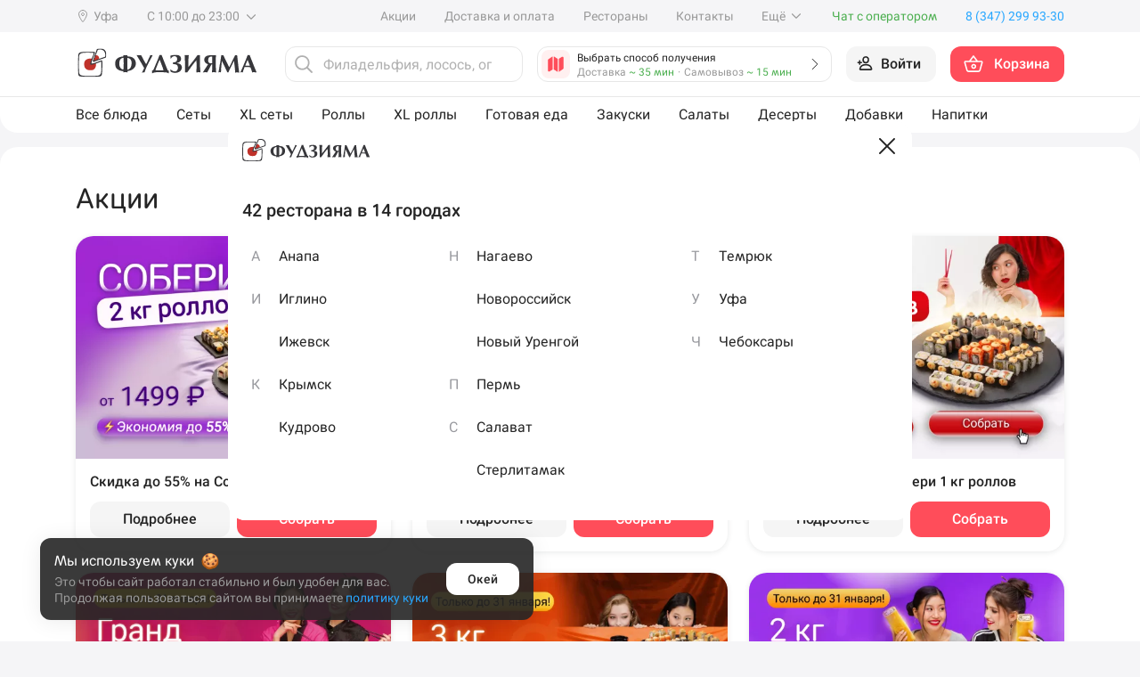

--- FILE ---
content_type: text/html; charset=UTF-8
request_url: https://www.sushifuji.ru/calculate_order_sum_ajax.php
body_size: 817
content:
{"delivery":{"dti":null,"order_contests":0,"order_contests_data":[],"sum":0,"discount":0,"discount_coupon":0,"to_pay_bonus":0,"to_pay_bonus_available":0,"bonus_num":0,"gifts_terms":[],"gifts":[],"delete_gifts":[],"online_payment":1,"birthday":0,"items_free":false,"coupon_applied":false,"coupon_one_use":true,"delivery_sum":0,"delivery_discount":0,"soeviy_must_be":null,"visual_count":0},"pickup":{"dti":"695577de-3071-9f5b-014a-5553c8cc253f","order_contests":0,"order_contests_data":[],"sum":0,"discount":0,"discount_coupon":0,"to_pay_bonus":0,"to_pay_bonus_available":0,"bonus_num":0,"gifts_terms":[],"gifts":[],"delete_gifts":[],"online_payment":1,"birthday":0,"items_free":false,"coupon_applied":false,"coupon_one_use":true,"soeviy_must_be":null,"visual_count":0},"cannot_sale_items":null,"server_date_time":"2026-01-28 12:09","can_use_coupons":true,"show_recommendations_button":false,"recommended_products":[],"high_risk":false}

--- FILE ---
content_type: text/css
request_url: https://www.sushifuji.ru/template/Sushifuji/css/new_style.css?cache=1506912237
body_size: 64066
content:
@charset "UTF-8";
.red_btn {
  font-style: normal;
  font-weight: 500;
  font-size: 16px;
  line-height: 100%;
  color: #FFFFFF !important;
  display: flex;
  flex-direction: row;
  justify-content: center;
  align-items: center;
  height: 40px;
  outline: none;
  text-decoration: none;
  outline: none;
  border: none;
  background: #FF4D5A;
  border-radius: 12px;
  transition: 0.4s;
}
@media (min-width: 992px) {
  .red_btn:hover {
    background: #E41E2C;
  }
}

.gray_btn {
  font-style: normal;
  font-weight: 500;
  font-size: 16px;
  line-height: 100%;
  color: #252525 !important;
  display: flex;
  flex-direction: row;
  justify-content: center;
  align-items: center;
  height: 40px;
  outline: none;
  text-decoration: none;
  outline: none;
  border: none;
  background: #F2F2F2;
  border-radius: 12px;
  transition: 0.4s;
}
@media (min-width: 992px) {
  .gray_btn:hover {
    background: #ECEEF2;
  }
}

.bottom_sheet {
  position: fixed;
  left: 0;
  top: 0;
  right: 0;
  bottom: 0;
  background-color: transparent;
  display: block;
  z-index: 1101;
  transition: transform 15.9s;
  -webkit-transition: transform 15.9s;
  width: 100%;
  overflow: hidden;
}

.bottom_sheet-mask {
  position: fixed;
  inset: 0px;
  background: rgba(0, 0, 0, 0.5);
  transition: 0.5s;
  -webkit-transition: 0.5s;
  opacity: 1;
  z-index: 1100;
  animation: bottom_sheet 0.5s ease;
  display: flex;
  flex-direction: column;
  justify-content: center;
  align-items: center;
}

@keyframes bottom_sheet {
  0% {
    opacity: 0;
  }
  100% {
    opacity: 1;
  }
}
.new_modal {
  border-radius: 20px 20px 0px 0px;
  background: #FFFFFF;
  /* Shadow/Bottom Sheet */
  box-shadow: 0px 1px 3px 0px rgba(33, 37, 41, 0.3), 0px 4px 8px 3px rgba(33, 37, 41, 0.15);
  position: absolute;
  top: auto;
  bottom: 0;
  left: 0;
  z-index: 99;
  width: 100%;
  transform: translateY(110vh);
  -webkit-transform: translateY(110vh);
  width: 100%;
  height: auto;
  border-top-right-radius: 20px;
  border-top-left-radius: 20px;
  overflow: hidden;
  transition: transform 0.8s;
  -webkit-transition: transform 0.8s;
  padding-left: 0px;
  padding-right: 0px;
  padding-bottom: 46px;
  padding-top: 0;
  max-height: calc(100vh + 30px);
}
@media (max-width: 992px) {
  .new_modal {
    padding-bottom: 46px;
  }
}

.modal_fixed_bottom,
.modal_fixed_bottom:active,
.modal_fixed_bottom:focus {
  border: none;
}

.modal_fixed_bottom {
  border-radius: 12px;
  border: 1px solid var(--Red-Normal, #FF3F41);
  background: var(--Red-Normal, #FF3F41);
  display: flex;
  flex-direction: row;
  justify-content: center;
  align-items: center;
  color: #FFFFFF;
  text-align: center;
  /* M/Button */
  font-size: 16px;
  font-style: normal;
  font-weight: 500;
  line-height: 100%;
  outline: none !important;
  text-decoration: none !important;
  transition: 0.8s;
  border: none;
  width: calc(100% - 32px);
  position: absolute;
  height: 40px;
  left: 50%;
  transform: translate(-50%, 110vh);
  bottom: 16px;
  z-index: 100;
}

.modal_fixed_bottom-active {
  transform: translate(-50%, 0vh);
}

.modal_fixed_bottom:hover {
  outline: none !important;
  text-decoration: none !important;
  border: none;
}

@media (min-width: 1200px) {
  .modal_fixed_bottom:hover {
    background: var(--Red-Hover, #F03C3E);
  }
}
.new_modal-fixed_bottom {
  padding-bottom: 102px;
}
@media (max-width: 992px) {
  .new_modal-fixed_bottom {
    padding-bottom: 97px;
  }
}

.modal_sheet {
  transform: translateY(30px);
  -webkit-transform: translateY(30px);
}

@media (max-width: 992px) {
  .new_modal-top::before {
    content: "";
    position: absolute;
    left: 50%;
    top: 10px;
    transform: translate(-50%, -50%);
    width: 32px;
    height: 4px;
    border-radius: 100px;
    background: var(--Gray-Elements-Hover, #E8E8F0);
  }
  .bottom_sheet-content {
    overflow: auto;
    padding-bottom: 5px;
  }
}
.new_modal-top {
  padding-top: 20px;
  position: relative;
  z-index: 5;
  width: 100%;
  display: flex;
  flex-direction: row;
  justify-content: space-between;
  align-items: center;
  margin-bottom: 12px;
  padding-left: 16px;
  padding-right: 16px;
}
.new_modal-top h2 {
  color: #252525;
  /* H5/Medium */
  font-family: Fujiya;
  font-size: 18px;
  font-style: normal;
  font-weight: 500;
  line-height: 100%;
  margin: 0;
  padding: 0;
}
.new_modal-top .bottom_sheet-close {
  cursor: pointer;
}

@media (min-width: 992px) {
  .modal_fixed_bottom:hover {
    background: #F03C3E;
  }
  .bottom_sheet_desktop_mode .new_modal {
    overflow: visible;
  }
  .bottom_sheet_desktop_mode .new_modal .bottom_sheet_swipe-content {
    border-radius: 0 0 20px 20px;
  }
  .bottom_sheet_desktop_mode .bottom_sheet-close {
    position: absolute;
    right: -44px;
    top: -4px;
    z-index: 10000000000000000000000000000000;
  }
  .bottom_sheet_desktop_mode .bottom_sheet-close svg {
    width: 36px;
    height: 36px;
  }
  .bottom_sheet_desktop_mode .bottom_sheet-close svg rect {
    fill: transparent;
  }
  .bottom_sheet_desktop_mode .bottom_sheet-close svg path {
    stroke: #FFFFFF;
  }
  .bottom_sheet_desktop_mode .new_modal {
    top: 50%;
    left: 50%;
    transform: translate(-50%, -50%) scale(1);
    height: auto;
    width: 500px;
    border-radius: 20px;
    animation: bottom_sheet_desktop 0.4s ease;
    transition: all 0.3s;
    opacity: 1;
    bottom: auto;
  }
  .bottom_sheet_desktop_mode .modal_fixed_bottom {
    transform: translateX(-50%);
    left: 50%;
  }
  @keyframes bottom_sheet_desktop {
    0% {
      transform: translate(-50%, -50%) scale(0.75);
      -webkit-transform: translate(-50%, -50%) scale(0.75);
      opacity: 0;
    }
    100% {
      transform: translate(-50%, -50%) scale(1);
      -webkit-transform: translate(-50%, -50%) scale(1);
      opacity: 1;
    }
  }
}
.animate_mask {
  position: fixed;
  inset: 0px;
  background: rgba(0, 0, 0, 0.15);
  transition: 5.5s;
  -webkit-transition: 0.5s;
  opacity: 0;
  z-index: -10;
}

.animate_maskActive {
  z-index: 109000;
  opacity: 1;
}

.newCart {
  position: fixed;
  height: 100%;
  border-radius: 20px 0px 0px 20px;
  background: #f5f5fa;
  /* Shadow/Modal */
  z-index: 109800;
  top: 0;
  right: 0;
  overflow-y: hidden !important;
  width: 490px;
  transform: translateX(580px);
  transition: 0.5s;
  box-shadow: 1px 2px 50px 0px rgba(169, 169, 169, 0.15);
}
@media (max-width: 576px) {
  .newCart {
    width: 100%;
    border-radius: 0;
  }
}
.newCart .btn-cart {
  display: flex;
  flex-direction: row;
  justify-content: center;
  align-items: center;
  border-radius: 12px;
  background: rgb(255, 63, 65);
  height: 48px;
}
.newCart .empty_cart {
  display: none;
}
.newCart .fudzikons {
  display: flex;
  flex-direction: row;
  justify-content: center;
  align-items: center;
  padding: 0px 4px;
  height: 16px;
  background: linear-gradient(75.96deg, #8A159C 0%, #BD3CD1 50%, #C71AE1 100%);
  border-radius: 24px;
  font-style: normal;
  font-weight: 500;
  font-size: 11px;
  line-height: 100%;
  color: #FFFFFF;
  width: -moz-fit-content;
  width: fit-content;
  position: absolute;
  top: 0;
  left: 0;
}
.newCart .fudzikons svg {
  margin-left: 4px;
}
.newCart .old_price::before {
  z-index: 10;
  position: absolute;
  content: "";
  width: 95%;
  height: 1.5px;
  background: #9E9B98;
  /* Line */
  margin: 0;
  padding: 0;
  top: 50%;
  transform: translateY(-50%) rotate(-3.27deg);
  border: none;
}
.newCart .counter {
  display: flex;
  flex-direction: row;
  justify-content: space-between;
  align-items: center;
  width: 100%;
  border: 1px solid #E8E9EB;
  height: 100%;
  border-radius: 12px;
  padding-left: 0;
  padding-right: 0;
  cursor: pointer;
}
.newCart .counter .count {
  display: flex;
  flex-direction: row;
  justify-content: center;
  align-items: center;
  color: rgb(37, 37, 37);
  font-size: 14px;
  font-weight: 500;
  line-height: 14px;
  width: 28px;
}
.newCart .counter .minus {
  padding-left: 12px;
  transition: 0.4s;
}
.newCart .counter .plus {
  transition: 0.4s;
  padding-right: 12px;
}
.newCart .counter .lsp-button-disable {
  pointer-events: none;
  opacity: 0.4;
}
.newCart .newCart-present {
  margin-top: 8px;
  padding-left: 16px;
  padding-right: 16px;
  overflow: hidden;
  position: relative;
}
.newCart .newCart-present .skeleton {
  border-radius: 20px !important;
}
.newCart .newCart-present .present-container {
  padding: 16px;
  display: flex;
  flex-direction: row;
  justify-content: space-between;
  align-items: center;
  cursor: pointer;
  background: #FFF8CE;
  border-radius: 20px;
}
.newCart .newCart-present .present-container .present_text h5 {
  font-style: normal;
  font-weight: 500;
  font-size: 18px;
  line-height: 100%;
  color: #482200;
  margin: 0;
  padding: 0;
}
.newCart .newCart-present .present-container .present_text h6 {
  margin: 0;
  padding: 0;
  font-style: normal;
  font-weight: 400;
  font-size: 14px;
  line-height: 100%;
  color: #482200;
  margin-top: 4px;
}
.newCart .newCart-additive {
  background: rgb(255, 255, 255);
  border-radius: 20px;
  padding-top: 16px;
  padding-bottom: 4px;
  margin-top: 8px;
  overflow: hidden;
}
.newCart .newCart-additive .additive-content h6 {
  margin: 0;
  padding: 0;
  font-style: normal;
  font-weight: 500;
  font-size: 18px;
  line-height: 100%;
  color: #252525;
  padding-left: 16px;
  padding-right: 16px;
}
.newCart .newCart-additive .additive-content .swiper-additive {
  position: relative;
}
@media (max-width: 1200px) {
  .newCart .newCart-additive .additive-content .swiper-additive {
    width: 100%;
    overflow-x: auto;
  }
}
.newCart .newCart-additive .additive-content .swiper-additive::-webkit-scrollbar {
  height: 0;
  width: 0;
}
.newCart .newCart-additive .additive-content .swiper-additive::-webkit-scrollbar-track {
  background-color: transparent;
  width: 0;
}
.newCart .newCart-additive .additive-content .swiper-additive::-webkit-scrollbar-thumb {
  box-shadow: none;
  background-color: transparent;
  width: 0;
}
.newCart .newCart-additive .additive-content .additive-container {
  padding-top: 12px;
  padding-bottom: 12px;
}
.newCart .newCart-additive .additive-content .additive-container .additive_supplements {
  padding: 8px;
  background: #FFFFFF;
  box-shadow: 0px 1px 6px rgba(33, 37, 41, 0.1);
  border-radius: 12px;
  margin-left: 16px;
  cursor: pointer;
  width: 86px !important;
  display: flex;
  flex-direction: column;
  justify-content: space-between;
  align-items: center;
}
.newCart .newCart-additive .additive-content .additive-container .additive_supplements .additive_supplements-logo {
  display: flex;
  flex-direction: row;
  justify-content: center;
  align-items: center;
  width: 66px;
  min-height: 66px;
  position: relative;
  background-color: #F5F5F5;
  border-radius: 8px;
}
.newCart .newCart-additive .additive-content .additive-container .additive_supplements .additive_supplements-logo img {
  max-width: 100%;
  height: auto;
}
.newCart .newCart-additive .additive-content .additive-container .additive_supplements .additive_supplements-logo .fudzikons {
  bottom: 0;
  top: auto;
}
.newCart .newCart-additive .additive-content .additive-container .additive_supplements .additive_supplements-title {
  font-style: normal;
  font-weight: 400;
  font-size: 16px;
  line-height: 22px;
  margin-top: 8px;
  display: block;
  color: #252525;
}
.newCart .newCart-additive .additive-content .additive-container .additive_box:last-child {
  margin-right: 16px;
}
.newCart .newCart-additive .additive-content .additive-container .additive_box {
  cursor: pointer;
  display: flex;
  flex-direction: row;
  justify-content: flex-start;
  align-items: center;
  background: #FFFFFF;
  box-shadow: 0px 1px 6px rgba(33, 37, 41, 0.1);
  border-radius: 12px;
  margin-left: 8px;
  width: auto !important;
  height: 112px;
  max-width: 260px;
  min-width: 200px;
}
.newCart .newCart-additive .additive-content .additive-container .additive_box img {
  max-width: 94px;
  max-height: 94px;
  width: auto;
  height: auto;
  margin-right: 12px;
  margin-left: 8px;
}
.newCart .newCart-additive .additive-content .additive-container .additive_box .additive_box-info {
  max-width: 146px;
  padding-right: 8px;
}
.newCart .newCart-additive .additive-content .additive-container .additive_box .additive_box-info .additive_title {
  font-style: normal;
  font-weight: 400;
  font-size: 16px;
  line-height: 20px;
  color: #252525;
  margin-bottom: 8px;
  min-width: 122px;
  overflow: hidden;
  display: -webkit-box;
  -webkit-line-clamp: 2;
  -webkit-box-orient: vertical;
  height: 40px;
}
.newCart .newCart-additive .additive-content .additive-container .additive_box .additive_box-info .additive_price {
  display: flex;
  flex-direction: row;
  justify-content: flex-start;
  align-items: flex-end;
}
.newCart .newCart-additive .additive-content .additive-container .additive_box .additive_box-info .additive_price div {
  margin-right: 4px;
  white-space: nowrap;
}
.newCart .newCart-additive .additive-content .additive-container .additive_box .additive_box-info .additive_price .price {
  font-style: normal;
  font-weight: 500;
  font-size: 18px;
  line-height: 100%;
  color: #252525;
}
.newCart .newCart-additive .additive-content .additive-container .additive_box .additive_box-info .additive_price .new_price {
  font-style: normal;
  font-weight: 500;
  font-size: 18px;
  line-height: 100%;
  color: #FF3F41;
}
.newCart .newCart-additive .additive-content .additive-container .additive_box .additive_box-info .additive_price .old_price {
  font-style: normal;
  font-weight: 500;
  font-size: 14px;
  line-height: 100%;
  color: #9E9B98;
  position: relative;
  z-index: 10;
}
.newCart .newCart-fudzimaniya {
  margin-top: 16px;
  margin-bottom: 16px;
  padding-left: 16px;
  padding-right: 16px;
}
.newCart .newCart-fudzimaniya .fudzimaniya-content {
  padding: 16px;
  background: linear-gradient(88.62deg, #F2EBFF 0%, #F2EBFF 10.98%, #F2EBFF 21.96%, #F2EBFF 32.94%, #F3EBFF 43.92%, #F3EBFF 54.9%, #F4EBFF 65.88%, #F4EBFF 76.86%, #F4EBFF 87.84%, #F5EBFF 98.82%);
  border-radius: 20px;
  position: relative;
  overflow: hidden;
}
.newCart .newCart-fudzimaniya .fudzimaniya-content .fudzimaniya_thing {
  position: absolute;
  display: flex;
  flex-direction: row;
  justify-content: center;
  align-items: center;
  background: linear-gradient(75.96deg, #8A159C 0%, #BD3CD1 50%, #C71AE1 100%);
  /* Shadow/Default */
  box-shadow: 0px 1px 6px rgba(33, 37, 41, 0.1);
  border-radius: 36px;
  font-style: normal;
  font-weight: 700;
  line-height: 100%;
  color: #FFFFFF;
}
.newCart .newCart-fudzimaniya .fudzimaniya-content .fudzimaniya_thing svg {
  margin-left: 2px;
}
.newCart .newCart-fudzimaniya .fudzimaniya-content .fudzimaniya_thing-small {
  width: 28px;
  height: 16px;
  right: 10px;
  bottom: -9px;
  transform: rotate(39.48deg);
  font-size: 12px;
}
.newCart .newCart-fudzimaniya .fudzimaniya-content .fudzimaniya_thing-small svg {
  width: 11px;
  height: 9px;
}
.newCart .newCart-fudzimaniya .fudzimaniya-content .fudzimaniya_thing-average {
  width: 41.5px;
  height: 24px;
  right: 75px;
  top: 10px;
  transform: rotate(12deg);
  font-size: 18px;
}
.newCart .newCart-fudzimaniya .fudzimaniya-content .fudzimaniya_thing-average svg {
  width: 16.5px;
  height: 13.5px;
}
.newCart .newCart-fudzimaniya .fudzimaniya-content .fudzimaniya_thing-big {
  width: 69.92px;
  height: 40.32px;
  right: 10px;
  top: 30px;
  transform: rotate(-39.17deg);
  font-size: 30px;
}
.newCart .newCart-fudzimaniya .fudzimaniya-content .fudzimaniya_thing-big svg {
  width: 27.72px;
  height: 22.68px;
}
.newCart .newCart-fudzimaniya .fudzimaniya-content .fudzimaniya_text {
  max-width: 320px;
}
@media (max-width: 576px) {
  .newCart .newCart-fudzimaniya .fudzimaniya-content .fudzimaniya_text {
    max-width: 310px;
  }
}
@media (max-width: 435px) {
  .newCart .newCart-fudzimaniya .fudzimaniya-content .fudzimaniya_text {
    max-width: 260px;
  }
}
@media (max-width: 360px) {
  .newCart .newCart-fudzimaniya .fudzimaniya-content .fudzimaniya_text {
    max-width: 220px;
  }
}
.newCart .newCart-fudzimaniya .fudzimaniya-content .fudzimaniya_text h4 {
  font-style: normal;
  font-weight: 500;
  font-size: 18px;
  line-height: 22px;
  color: #252525;
  margin: 0;
  padding: 0;
}
.newCart .newCart-fudzimaniya .fudzimaniya-content .fudzimaniya_text p {
  margin-top: 4px;
  font-style: normal;
  font-weight: 400;
  font-size: 14px;
  line-height: 18px;
  margin-bottom: 0;
  color: #252525;
}
.newCart .newCart-sticks {
  background: rgb(255, 255, 255);
  border-radius: 20px;
  padding: 16px;
  position: relative;
  overflow: hidden;
  margin-top: 8px;
}
.newCart .newCart-sticks .sticks-skeleton {
  width: 100%;
  height: 100%;
  position: absolute;
  background-color: #e0e0e0;
  left: 0;
  top: 0;
  animation: loading_skeleton 1.5s infinite;
}
@keyframes loading_skeleton {
  0% {
    background-color: #e0e0e0;
  }
  50% {
    background-color: #f0f0f0;
  }
  100% {
    background-color: #e0e0e0;
  }
}
.newCart .newCart-sticks .sticks-content {
  display: flex;
  flex-direction: row;
  justify-content: space-between;
  align-items: center;
}
.newCart .newCart-sticks .sticks-content .sticks_count {
  width: 100px;
  height: 36px;
  overflow: hidden;
  position: relative;
  display: flex;
  flex-direction: row;
  justify-content: flex-end;
  align-items: center;
}
.newCart .newCart-sticks .sticks-content .sticks_info {
  display: flex;
  flex-direction: row;
  justify-content: flex-start;
  align-items: center;
}
.newCart .newCart-sticks .sticks-content .sticks_info .sticks_info-image {
  position: relative;
  overflow: hidden;
  box-sizing: border-box;
  display: flex;
  flex-direction: row;
  justify-content: center;
  align-items: center;
  width: 48px;
  height: 48px;
  background: #F7F8FA;
  border: 1px solid #F7F8FA;
  border-radius: 12px;
  margin-right: 12px;
}
.newCart .newCart-sticks .sticks-content .sticks_info .sticks_info-text {
  display: flex;
  flex-direction: column;
  justify-content: center;
  align-items: flex-start;
}
.newCart .newCart-sticks .sticks-content .sticks_info .sticks_info-text h5 {
  margin: 0;
  padding: 0;
  font-style: normal;
  font-weight: 400;
  font-size: 16px;
  line-height: 20px;
  color: #252525;
  margin-bottom: 2px;
  display: block;
  position: relative;
  overflow: hidden;
}
.newCart .newCart-sticks .sticks-content .sticks_info .sticks_info-text h5 .sticks_info-price {
  font-style: normal;
  font-weight: 500;
  font-size: 16px;
  line-height: 20px;
  color: #252525;
  margin-top: 2px;
}
.newCart .newCart-sticks .sticks-content .sticks_info .sticks_info-text h5 .sticks_info-free {
  margin-top: 2px;
  font-style: normal;
  font-weight: 400;
  font-size: 16px;
  line-height: 20px;
  color: #9E9B98;
}
.newCart .newCart-items {
  background: rgb(255, 255, 255);
  border-radius: 20px;
  padding-left: 16px;
  padding-right: 16px;
  margin-top: 8px;
}
.newCart .newCart-items .constructor_set .item_main {
  justify-content: flex-end !important;
}
.newCart .newCart-items .item-content {
  padding-top: 16px;
  padding-bottom: 16px;
  display: flex;
  flex-direction: row;
  justify-content: space-between;
  /* Divider */
  border-top: 1px solid #EDEDED;
}
.newCart .newCart-items .item-content .item_main {
  display: flex;
  flex-direction: column;
  justify-content: space-between;
  align-items: flex-end;
  min-width: 60px;
}
.newCart .newCart-items .item-content .item_main .item_delete {
  cursor: pointer;
}
.newCart .newCart-items .item-content .item_main .item_price {
  display: flex;
  flex-direction: column;
  justify-content: flex-end;
  align-items: flex-end;
}
.newCart .newCart-items .item-content .item_main .item_price .old_price {
  position: relative;
  z-index: 9;
  font-style: normal;
  font-weight: 400;
  font-size: 14px;
  line-height: 100%;
  text-align: right;
  color: #9E9B98;
  margin-bottom: 2px;
  display: inline-block;
  margin-left: auto;
}
.newCart .newCart-items .item-content .item_main .item_price .new_price {
  font-style: normal;
  font-weight: 500;
  font-size: 18px;
  line-height: 100%;
  text-align: right;
  color: #FF3F41;
}
.newCart .newCart-items .item-content .item_main .item_price .price {
  font-style: normal;
  font-weight: 500;
  font-size: 18px;
  line-height: 100%;
  color: #252525;
}
.newCart .newCart-items .item-content .item_information {
  display: flex;
  flex-direction: row;
  justify-content: flex-start;
  align-items: flex-start;
}
@media (max-width: 576px) {
  .newCart .newCart-items .item-content .item_information .item_info {
    max-width: calc(100% - 88px);
  }
}
.newCart .newCart-items .item-content .item_information .item_info .present {
  display: flex;
  flex-direction: row;
  justify-content: center;
  align-items: center;
  width: 75px;
  height: 24px;
  background: linear-gradient(225deg, #FF3F41 -1.28%, #FF4F4F 10.12%, #FF5E5D 21.51%, #FF6B6A 32.91%, #FF7877 44.3%, #FF7574 55.7%, #FF635F 67.09%, #FF4F49 78.49%, #FE3732 89.88%, #FA1416 101.28%);
  border-radius: 12px;
  margin-top: 12px;
  position: relative;
}
.newCart .newCart-items .item-content .item_information .item_info .present span {
  font-style: normal;
  font-weight: 400;
  font-size: 14px;
  line-height: 100%;
  color: #FFFFFF;
  position: absolute;
  left: 50%;
  transform: translate(-50%, -50%);
  top: 50%;
}
.newCart .newCart-items .item-content .item_information .item_info .item_info-name {
  outline: none;
  text-decoration: none;
  color: rgb(37, 37, 37);
  font-size: 16px;
  font-weight: 500;
  line-height: 100%;
  margin-bottom: 4px;
  display: block;
  max-width: 322px;
  overflow: hidden;
  display: -webkit-box;
  -webkit-line-clamp: 1;
  -webkit-box-orient: vertical;
}
@media (max-width: 576px) {
  .newCart .newCart-items .item-content .item_information .item_info .item_info-name {
    max-width: auto;
  }
}
.newCart .newCart-items .item-content .item_information .item_info .item_info-count {
  color: rgb(158, 155, 152);
  font-size: 16px;
  font-weight: 400;
  line-height: 100%;
  display: block;
}
.newCart .newCart-items .item-content .item_information .item_info .item_info-state {
  width: 100px;
  margin-top: 12px;
  height: 36px;
  cursor: pointer;
}
.newCart .newCart-items .item-content .item_information .item_info .item_info-state .return {
  width: 100%;
  height: 100%;
  display: flex;
  flex-direction: row;
  justify-content: center;
  align-items: center;
  background: #F8F8F8;
  border-radius: 12px;
  cursor: pointer;
  position: relative;
}
.newCart .newCart-items .item-content .item_information .item_info .item_info-state .return span {
  font-style: normal;
  font-weight: 500;
  font-size: 14px;
  line-height: 100%;
  color: #252525;
  position: absolute;
  left: 50%;
  transform: translate(-50%, -50%);
  top: 50%;
}
.newCart .newCart-items .item-content .item_information .item_info .item_info-state .magic-link {
  width: 100%;
  height: 36px;
}
.newCart .newCart-items .item-content .item_information .item_image {
  width: 72px;
  height: 72px;
  margin-right: 16px;
  position: relative;
  cursor: pointer;
  background: #F5F5F5;
  border-radius: 12px;
  display: flex;
  flex-direction: column;
  justify-content: center;
  align-items: center;
}
.newCart .newCart-items .item-content .item_information .item_image img {
  width: 100%;
  border-radius: 12px;
  height: auto;
  transition: 0.4s;
}
.newCart .newCart-items .item-content:first-child {
  border-top: none;
}
.newCart .newCart-method {
  background: rgb(255, 255, 255);
  border-radius: 0 0 20px 20px;
  padding: 16px;
}
.newCart .newCart-method .method-content {
  background: #F5F5F5;
  border-radius: 20px;
  display: flex;
  flex-direction: row;
  justify-content: space-between;
  align-items: center;
  padding-left: 16px;
  padding-right: 16px;
  padding-top: 12px;
  padding-bottom: 12px;
  cursor: pointer;
  min-height: 64px;
}
.newCart .newCart-btn {
  background: rgb(255, 255, 255);
  border-radius: 12px;
  padding: 16px;
  margin-top: -102px;
  z-index: 999;
  position: relative;
  box-shadow: 0px 1px 3px rgba(0, 0, 0, 0.05), 0px 4px 30px rgba(0, 0, 0, 0.1);
}
@media (max-width: 576px) {
  .newCart .newCart-btn {
    padding-bottom: 24px;
    margin-top: -110px;
    border-radius: 12px 12px 0 0;
  }
}
.newCart .newCart-btn .btn-container {
  position: relative;
  overflow: hidden;
}
.newCart .newCart-btn .btn-container .cart_products_disabled {
  background: #A7A7A8;
  pointer-events: none;
}
.newCart .newCart-btn .btn-container .btn_info {
  width: auto;
  display: flex;
  flex-direction: row;
  justify-content: flex-end;
  align-items: center;
  padding-right: 12px;
  color: rgb(255, 255, 255);
  font-size: 16px;
  font-weight: 500;
  line-height: 100%;
}
.newCart .newCart-btn .btn-container .btn_price {
  width: auto;
  display: flex;
  flex-direction: row;
  justify-content: flex-start;
  align-items: center;
  padding-left: 12px;
}
.newCart .newCart-btn .btn-container .btn_price .price {
  color: rgb(255, 255, 255);
  font-size: 16px;
  font-weight: 500;
  line-height: 100%;
}
.newCart .newCart-btn .btn-container .btn_price .old_price {
  color: rgb(255, 255, 255);
  font-size: 14px;
  font-weight: 400;
  line-height: 100%;
  padding-left: 4px;
  position: relative;
  z-index: 9;
}
.newCart .newCart-btn .btn-container .btn_price .old_price::before {
  background: #FFFFFF;
}
.newCart .newCart-price {
  padding-top: 12px;
  padding-left: 16px;
  padding-right: 16px;
  padding-bottom: 24px;
}
.newCart .newCart-price .price-content .newCart_itog_block {
  display: flex;
  flex-direction: row;
  justify-content: space-between;
  align-items: flex-end;
  margin-top: 12px;
}
.newCart .newCart-price .price-content .newCart_itog_block .newCart_itog_block-text {
  font-style: normal;
  font-weight: 400;
  font-size: 16px;
  line-height: 100%;
  color: #252525;
  position: relative;
  overflow: hidden;
}
.newCart .newCart-price .price-content .newCart_itog_block .newCart_itog_block-text .newCart_itog-sticks {
  color: #98999E;
}
.newCart .newCart-price .price-content .newCart_itog_block .newCart_itog_block-succes {
  color: #2EA043;
}
.newCart .newCart-price .price-content .newCart_itog_block-final {
  border-top: 1px solid rgb(237, 237, 237);
  padding-top: 12px;
}
.newCart .newCart-price .price-content .newCart_itog_block-final .newCart_itog_block-text {
  font-style: normal;
  font-weight: 500;
  font-size: 18px;
  line-height: 100%;
  color: #252525;
}
.newCart .newCart_scroll_content {
  overflow-y: auto;
  position: relative;
  height: calc(100% - 53px);
  height: -moz-calc(100% - 53px);
  padding-bottom: 102px;
  display: flex;
  flex-direction: column;
  justify-content: space-between;
  transition: 0.3s;
}
@media (max-width: 576px) {
  .newCart .newCart_scroll_content {
    height: calc(100% - 55px);
    height: -moz-calc(100% - 55px);
    padding-bottom: 110px;
  }
}
.newCart .newCart_scroll_content::-webkit-scrollbar {
  height: auto;
  width: 4px !important;
}
.newCart .newCart_scroll_content::-webkit-scrollbar-track {
  background-color: #FFFFFF;
  width: 4px !important;
  border-radius: 61px;
  margin-bottom: 111px;
}
.newCart .newCart_scroll_content::-webkit-scrollbar-thumb {
  box-shadow: inset 0 0 4px rgba(0, 0, 0, 0.3);
  border-radius: 61px;
  background-color: #EDEDED;
  cursor: pointer;
  width: 4px !important;
}
.newCart .newCart-header {
  background: rgb(255, 255, 255);
  padding-left: 16px;
  padding-right: 16px;
  padding-top: 16px;
  border-radius: 20px 0 0 0;
  padding-bottom: 16px;
}
@media (max-width: 576px) {
  .newCart .newCart-header {
    border-radius: 0;
  }
}
.newCart .newCart-header .header-content {
  display: flex;
  flex-direction: row;
  justify-content: space-between;
  align-items: center;
}
.newCart .newCart-header .header-content button {
  outline: none;
  text-decoration: none;
  border: none;
  padding: 0;
  margin: 0;
  background: transparent;
  width: 40px;
  display: flex;
  flex-direction: row;
  justify-content: flex-start;
  align-items: center;
  transition: 0.4s;
}
@media (min-width: 992px) {
  .newCart .newCart-header .header-content button:hover, .newCart .newCart-header .header-content .newCart_close:hover {
    opacity: 0.8;
  }
}
.newCart .newCart-header .header-content .newCart_close {
  width: 40px;
  display: flex;
  flex-direction: row;
  justify-content: flex-end;
  align-items: center;
  cursor: pointer;
  transition: 0.4s;
}
.newCart .newCart-header .header-content .header-text {
  color: rgb(37, 37, 37);
  font-size: 18px;
  font-weight: 500;
  line-height: 100%;
  text-align: center;
}
.newCart .data_itog_container {
  position: relative;
  overflow: hidden;
  font-style: normal;
  font-weight: 400;
  font-size: 14px;
  line-height: 100%;
  text-align: center;
  color: #252525;
  margin-bottom: 8px;
}
.newCart .data_itog_container .data_timing {
  color: #98999E;
}
.newCart .data_itog_container .data_itog_empty {
  display: none;
}
.newCart .data_itog_hidden span {
  display: none !important;
}
.newCart .data_itog_hidden .data_itog_empty {
  display: block;
  font-weight: 400;
  font-size: 14px;
  text-align: center;
  line-height: 100%;
  color: #98999E;
}

.newCart_active {
  transform: translateX(0px);
}

@media (max-width: 576px) {
  .supplements::-webkit-scrollbar {
    height: 0;
    width: 0;
  }
  .supplements::-webkit-scrollbar-track {
    background-color: transparent;
    width: 0;
  }
  .supplements::-webkit-scrollbar-thumb {
    box-shadow: none;
    background-color: transparent;
    width: 0;
  }
}
.supplements {
  display: flex;
  flex-direction: row;
  justify-content: space-between;
  align-items: flex-end;
  padding-top: 4px;
}
@media (max-width: 576px) {
  .supplements {
    justify-content: flex-start;
    overflow-x: auto;
    padding-top: 4px;
    padding-bottom: 4px;
  }
}
.supplements .supplements_case:first-child {
  margin-left: 16px;
}
.supplements .supplements_case:last-child {
  margin-right: 16px;
}
.supplements .supplements_case {
  position: relative;
  width: 30%;
  cursor: pointer;
  padding: 8px;
  background: #FFFFFF;
  box-shadow: 0px 1px 6px rgba(33, 37, 41, 0.1);
  border-radius: 12px;
}
@media (max-width: 576px) {
  .supplements .supplements_case {
    min-width: 145px;
    max-width: 30%;
    margin-right: 12px;
  }
}
.supplements .supplements_case .supplements_case_price {
  display: flex;
  flex-direction: row;
  justify-content: flex-start;
  align-items: flex-end;
  position: relative;
}
.supplements .supplements_case .supplements_case_price .sale_procent {
  position: absolute;
  display: flex;
  flex-direction: row;
  justify-content: center;
  align-items: center;
  top: -24px;
  left: 0;
  font-style: normal;
  font-weight: 500;
  font-size: 14px;
  line-height: 100%;
  color: #FFFFFF;
  width: 46px;
  height: 20px;
  background: #4CAF50;
  border-radius: 24px;
}
.supplements .supplements_case .supplements_case_price .new_price {
  font-style: normal;
  font-weight: 500;
  font-size: 18px;
  line-height: 22px;
  color: #FF4D5A;
}
.supplements .supplements_case .supplements_case_price .old_price {
  font-style: normal;
  font-weight: 400;
  font-size: 12px;
  line-height: 12px;
  position: relative;
  color: #999999;
}
.supplements .supplements_case .weight_and_count {
  margin-top: 4px;
}
.supplements .supplements_case .supplements_case_image {
  position: relative;
}
.supplements .supplements_case img {
  width: 100%;
  height: auto;
}
.supplements .supplements_case .supplements_case-fudzimaniya {
  display: flex;
  flex-direction: row;
  justify-content: center;
  align-items: center;
  position: absolute;
  height: 20px;
  left: 0;
  bottom: 0;
  padding-left: 3px;
  padding-right: 3px;
  background: linear-gradient(75.96deg, #8A159C 0%, #BD3CD1 50%, #C71AE1 100%);
  border-radius: 24px;
  font-style: normal;
  font-weight: 500;
  font-size: 14px;
  line-height: 100%;
  color: #FFFFFF;
}
.supplements .supplements_case .supplements_case-fudzimaniya svg {
  margin-left: 3px;
}
.supplements .supplements_case .supplements_case_title {
  margin-top: 4px;
  font-style: normal;
  font-weight: 400;
  font-size: 16px;
  line-height: 20px;
  color: #252525;
  min-height: 40px;
}
.supplements .supplements_case .supplements_case_weight {
  margin-top: 4px;
  font-style: normal;
  font-weight: 400;
  font-size: 16px;
  line-height: 20px;
  color: #9E9B98;
}

.item_no_do {
  outline: none;
}

.newCart_itog_block-fudzimaniya {
  position: relative !important;
  height: 20px !important;
  font-size: 14px !important;
}

.product_group_modifier {
  font-style: normal;
  font-weight: 400;
  font-size: 14px;
  line-height: 18px;
  color: #252525;
  margin-top: 8px;
  max-width: 200px;
  display: block;
  cursor: pointer;
}

.prize_content {
  width: 100%;
}
.prize_content h6 {
  margin: 0;
  padding: 0;
  font-style: normal;
  font-weight: 400;
  font-size: 16px;
  line-height: 20px;
  color: #252525;
  margin-bottom: 12px;
  padding-left: 16px;
  padding-right: 16px;
}
.prize_content .prize_container::-webkit-scrollbar {
  height: 0;
  width: 0;
}
.prize_content .prize_container::-webkit-scrollbar-track {
  background-color: transparent;
  width: 0;
}
.prize_content .prize_container::-webkit-scrollbar-thumb {
  box-shadow: none;
  background-color: transparent;
  width: 0;
}
.prize_content .prize_container {
  display: flex;
  flex-direction: row;
  justify-content: flex-start;
  align-items: flex-end;
  overflow: auto;
  padding-top: 4px;
  padding-bottom: 4px;
}
.prize_content .prize_container .prize_case {
  width: 155px;
  display: flex;
  flex-direction: column;
  align-items: flex-start;
  padding: 8px;
  cursor: pointer;
  background: #FFFFFF;
  box-shadow: 0px 1px 6px rgba(33, 37, 41, 0.1);
  border-radius: 12px;
  margin-right: 12px;
}
.prize_content .prize_container .prize_case:first-child {
  margin-left: 16px;
}
.prize_content .prize_container .prize_case:last-child {
  margin-right: 16px;
}
.prize_content .prize_container .prize_case .prize_case-image {
  width: 100%;
  height: 84px;
  margin-bottom: 4px;
  overflow: hidden;
  border-radius: 12px;
  position: relative;
}
.prize_content .prize_container .prize_case .prize_case-image img {
  max-width: 100%;
  max-height: 100%;
  width: auto;
  height: auto;
}
.prize_content .prize_container .prize_case .prize_case-image .blur {
  width: 100%;
  height: 100%;
  position: absolute;
  overflow: hidden;
  /* Image */
  background: rgba(37, 37, 37, 0.3);
  border-radius: 12px;
  display: flex;
  flex-direction: row;
  justify-content: center;
  align-items: center;
  top: 0;
  left: 0;
}
.prize_content .prize_container .prize_case .prize_case-image .blur .prize_price_add {
  padding-left: 10px;
  padding-right: 10px;
  font-weight: 400;
  font-size: 14px;
  line-height: 18px;
  text-align: center;
  color: #FFFFFF;
}
.prize_content .prize_container .prize_case .prize_case-title {
  font-style: normal;
  font-weight: 400;
  font-size: 16px;
  line-height: 20px;
  color: #252525;
}

.rect-shape {
  width: calc(100% - 2px);
  height: calc(100% - 2px);
  stroke-width: 1px;
  /* modify this with the color you want */
  stroke: #252525;
  fill: #F8F8F8;
  transition: 8s;
}

.gradient {
  width: 100%;
  height: 100%;
}

.sticks_info-free, .sticks_info-price {
  font-style: normal;
  font-weight: 400;
  font-size: 16px;
  line-height: 100%;
  color: #9E9B98;
}

.sticks_info-pay {
  font-style: normal;
  font-weight: 500;
  font-size: 16px;
  line-height: 100%;
  color: #252525;
}

.sticks_infos_case {
  display: block;
  position: relative;
  overflow: hidden;
}

.skeleton {
  display: none;
}

.skeleton_mode .skeleton {
  pointer-events: none;
  display: block;
  background: #FFFFFF;
  position: absolute;
  overflow: hidden;
  width: calc(100% + 2px);
  height: calc(100% + 2px);
  background: #ECEEF2;
  background-size: 500% !important;
  background: linear-gradient(90deg, #ECEEF2 0%, #FFFFFF 25%, #ECEEF2 50%, #FFFFFF 75%, #ECEEF2 100%);
  animation: loading_skeleton 7s infinite linear;
  border-radius: 12px;
  top: -1px;
  left: -1px;
  z-index: 199;
}
@keyframes loading_skeleton {
  0% {
    background-position: 500%;
  }
  100% {
    background-position: 0%;
  }
}

.toggle_swith {
  cursor: pointer;
  /* Switch */
  width: 52px;
  height: 28px;
  background: #EDEEF0;
  border-radius: 12px;
  margin-left: auto;
  position: relative;
  overflow: hidden;
  transition: 0.33s;
}
.toggle_swith .toggle_swith_ball {
  width: 24px;
  height: 24px;
  position: absolute;
  border-radius: 10px;
  background: #FFFFFF;
  transition: 0.33s;
  box-shadow: 0px 1px 2px rgba(33, 37, 41, 0.05), 0px 1px 3px 1px rgba(33, 37, 41, 0.05);
  left: 2px;
  top: 2px;
}

.toggle_swith_active {
  background: #F7404D;
}
.toggle_swith_active .toggle_swith_ball {
  left: 26px;
}

.method_obtaining {
  position: fixed;
  width: 100%;
  height: 100%;
  background: #FFFFFF;
  top: 0;
  left: 0;
  z-index: 999999999;
  display: flex;
  flex-direction: column;
  justify-content: space-between;
  padding-bottom: 24px;
  transition: 0.4s;
  transform: translateY(110vh);
  overflow-x: hidden;
  overflow-y: auto;
  filter: none;
}
@media (min-width: 768px) {
  .method_obtaining {
    width: calc(100% - 120px);
    height: 588px;
    transform: translate(-50%, -50%);
    transform: translate(-50%, -50%) scale(0.9);
    opacity: 0;
    left: 50%;
    top: 50%;
    flex-direction: row-reverse;
    padding-bottom: 0;
    border-radius: 20px;
    z-index: -99;
    transition: 0.2s;
  }
}
@media (min-width: 992px) {
  .method_obtaining {
    width: 900px;
  }
}
.method_obtaining #SelectCity {
  position: absolute;
  z-index: 9999;
  background: #FFFFFF;
  width: 40%;
  height: 100%;
  left: 0;
  transition: 0.7s;
  transform: translateX(-100%);
}
@media (max-width: 768px) {
  .method_obtaining #SelectCity {
    width: 100%;
  }
}
.method_obtaining .SelectCity_active {
  transform: translateX(0) !important;
}
.method_obtaining .bc_shoice {
  margin-left: 0px;
  margin-right: 0px;
}
.method_obtaining .bc_shoice .global_search {
  margin-left: 16px;
  margin-right: 16px;
  width: calc(100% - 32px);
}
.method_obtaining .bc_shoice .bc_seach {
  margin-top: 4px;
  margin-bottom: 4px;
  display: flex;
  flex-direction: row;
  align-items: center;
  padding-left: 8px;
  padding-right: 9px;
  width: 100%;
  height: 40px;
  background: #F7F8FA;
  border-radius: 12px;
  position: relative;
}
.method_obtaining .bc_shoice .bc_seach svg {
  margin-right: 8px;
}
.method_obtaining .bc_shoice .bc_seach input::-moz-placeholder {
  color: #98999E;
}
.method_obtaining .bc_shoice .bc_seach input::placeholder {
  color: #98999E;
}
.method_obtaining .bc_shoice .bc_seach input {
  border: none;
  outline: none;
  background: transparent;
  font-style: normal;
  font-weight: 400;
  font-size: 16px;
  line-height: 100%;
  color: #3D3D3D;
}
.method_obtaining .bc_shoice .bc_seach .seach_clean {
  border: none;
  outline: none;
  background: transparent;
  position: absolute;
  right: 0;
  top: 50%;
  transform: translateY(-50%);
}
.method_obtaining .bc_shoice .bc_seach .seach_clean svg {
  margin: 0;
}
.method_obtaining .bc_shoice .bc_shoice_list::-webkit-scrollbar {
  height: 0;
  width: 0;
}
.method_obtaining .bc_shoice .bc_shoice_list::-webkit-scrollbar-track {
  background-color: transparent;
  width: 0;
}
.method_obtaining .bc_shoice .bc_shoice_list::-webkit-scrollbar-thumb {
  box-shadow: none;
  background-color: transparent;
  width: 0;
}
.method_obtaining .bc_shoice .bc_shoice_list {
  overflow-y: auto;
  height: auto;
  max-height: calc(80vh - 90px);
  padding-left: 16px;
  padding-right: 16px;
}
.method_obtaining .bc_shoice .bc_shoice_list .list_pickup {
  cursor: pointer;
  padding-top: 16px;
  padding-bottom: 16px;
  position: relative;
  border-top: 1px solid #E8E9EB;
}
.method_obtaining .bc_shoice .bc_shoice_list .list_pickup svg {
  position: absolute;
  right: 0;
  top: 50%;
  transform: translateY(-50%);
}
.method_obtaining .bc_shoice .bc_shoice_list .list_pickup h5 {
  margin: 0;
  padding: 0;
  outline: none;
  text-decoration: none;
  font-style: normal;
  font-weight: 500;
  font-size: 16px;
  line-height: 20px;
  color: #252525;
  margin-bottom: 8px;
}
.method_obtaining .bc_shoice .bc_shoice_list .list_pickup h6 {
  margin: 0;
  padding: 0;
  outline: none;
  text-decoration: none;
  font-style: normal;
  font-weight: 400;
  font-size: 16px;
  line-height: 20px;
  color: #98999E;
}
.method_obtaining .bc_shoice .bc_shoice_list .list_pickup:first-child {
  border-top: none;
}
@media (max-width: 768px) {
  .method_obtaining .obtaining_top {
    height: calc(100% - 320px);
  }
}
.method_obtaining .obtaining_top .navigation {
  display: flex;
  flex-direction: row;
  justify-content: space-between;
  align-items: center;
  padding: 16px;
}
@media (max-width: 768px) {
  .method_obtaining .obtaining_top .navigation .close {
    opacity: 1;
  }
}
@media (min-width: 768px) {
  .method_obtaining .obtaining_top .navigation {
    position: absolute;
    top: 0;
    left: 0;
    z-index: 9999;
    width: 100%;
    padding: 8px;
  }
  .method_obtaining .obtaining_top .navigation .close {
    cursor: pointer;
    display: flex;
    flex-direction: row;
    justify-content: center;
    align-items: center;
    width: 40px;
    height: 40px;
    opacity: 1;
    /* White */
    background: #FFFFFF;
    box-shadow: 0px 1px 6px rgba(33, 37, 41, 0.1);
    border-radius: 12px;
  }
}
.method_obtaining .obtaining_top .navigation .city {
  cursor: pointer;
  font-style: normal;
  font-weight: 400;
  font-size: 16px;
  line-height: 100%;
  transition: 0.4s;
  color: #252525;
}
.method_obtaining .obtaining_top .navigation .city img {
  margin-right: 10px;
  transition: 0.4s;
}
@media (min-width: 768px) {
  .method_obtaining .obtaining_top .navigation .city {
    display: flex;
    flex-direction: row;
    justify-content: center;
    align-items: center;
    padding-left: 12px;
    padding-right: 12px;
    padding-top: 10px;
    padding-bottom: 10px;
    background: #FFFFFF;
    box-shadow: 0px 1px 6px rgba(33, 37, 41, 0.1);
    border-radius: 12px;
  }
  .method_obtaining .obtaining_top .navigation .city img {
    margin-right: 12px;
  }
}
@media (min-width: 768px) {
  .method_obtaining .obtaining_top {
    width: 60%;
    position: relative;
  }
}
.method_obtaining .obtaining_bottom {
  padding-left: 16px;
  padding-right: 16px;
}
.method_obtaining .obtaining_bottom .method_title {
  display: none;
}
@media (min-width: 768px) {
  .method_obtaining .obtaining_bottom {
    overflow: hidden;
    width: 40%;
    position: relative;
    padding-bottom: 72px;
  }
  .method_obtaining .obtaining_bottom .bottom_sheet-mask {
    position: absolute;
    border-radius: 20px 0 0 20px;
  }
  .method_obtaining .obtaining_bottom .bottom_sheet {
    border-radius: 0;
    position: absolute;
  }
  .method_obtaining .obtaining_bottom .bottom_sheet .bc_delivery_list {
    height: 435px;
  }
  .method_obtaining .obtaining_bottom .bottom_sheet .bc_shoice_list {
    height: 490px;
  }
  .method_obtaining .obtaining_bottom .new_modal {
    top: 0;
    border-top-right-radius: 0;
    border-bottom-right-radius: 0;
  }
  .method_obtaining .obtaining_bottom .method_title {
    display: block;
    font-style: normal;
    font-weight: 500;
    font-size: 18px;
    line-height: 22px;
    text-align: left;
    color: #252525;
    position: relative;
    z-index: 9;
    padding-top: 16px;
    padding-bottom: 16px;
    margin-bottom: 24px;
  }
  .method_obtaining .obtaining_bottom .method_title::before {
    z-index: 10;
    content: "";
    position: absolute;
    width: calc(100% + 32px);
    height: 1px;
    background: #E8E9EB;
    bottom: 0;
    left: -16px;
  }
}
.method_obtaining .obtaining_bottom .method_obtaining_btn {
  width: 100%;
  height: 40px;
  display: flex;
  flex-direction: row;
  justify-content: center;
  align-items: center;
  background: #F7F8FA;
  border-radius: 12px;
  font-style: normal;
  font-weight: 500;
  font-size: 16px;
  line-height: 100%;
  color: #A7A7A8;
  transition: 0.4s;
  cursor: pointer;
  margin-top: 20px;
}
@media (min-width: 768px) {
  .method_obtaining .obtaining_bottom .method_obtaining_btn {
    margin-top: 0;
    position: absolute;
    width: calc(100% - 32px);
    bottom: 16px;
    margin-top: 40px;
  }
}
.method_obtaining .obtaining_bottom .method_obtaining_btn-active {
  background: #F7404D;
  color: #FFFFFF;
}
.method_obtaining .obtaining_bottom .method_obtaining_btn-active:hover {
  background: #E41E2C;
}
.method_obtaining .obtaining_bottom .choice::before {
  transition: 0.33s;
  position: absolute;
  z-index: 10;
  box-sizing: border-box;
  content: "";
  width: 50%;
  height: 36px;
  /* White */
  background: #FFFFFF;
  /* Shadow/Toggle */
  box-shadow: 0px 1px 2px rgba(33, 37, 41, 0.05), 0px 1px 3px 1px rgba(33, 37, 41, 0.05);
  border-radius: 12px;
  top: 2px;
  transform: translateX(2px);
}
.method_obtaining .obtaining_bottom .choice_active::before {
  transform: translateX(calc(100% - 2px));
}
.method_obtaining .obtaining_bottom .choice {
  width: 100%;
  display: flex;
  flex-direction: row;
  justify-content: space-between;
  align-items: center;
  height: 40px;
  background: #F7F8FA;
  border-radius: 12px;
  position: relative;
  z-index: 9;
  cursor: pointer;
}
.method_obtaining .obtaining_bottom .choice .choice_element {
  width: 50%;
  display: flex;
  flex-direction: row;
  justify-content: center;
  align-items: center;
  text-align: center;
  font-style: normal;
  font-weight: 400;
  font-size: 16px;
  line-height: 100%;
  color: #252525;
  z-index: 12;
}
.method_obtaining .obtaining_bottom .method_subtitle {
  margin-top: 8px;
  font-style: normal;
  font-weight: 400;
  font-size: 14px;
  line-height: 18px;
  color: #252525;
  margin-bottom: 16px;
}
.method_obtaining .obtaining_bottom .select_address {
  cursor: pointer;
  display: flex;
  flex-direction: row;
  justify-content: space-between;
  align-items: center;
  width: 100%;
  height: auto;
  box-sizing: border-box;
  padding: 8px 12px;
  min-height: 56px;
  max-height: 110px;
  /* White */
  background: #FFFFFF;
  border: 1px solid #E8E9EB;
  border-radius: 12px;
}
.method_obtaining .obtaining_bottom .select_address svg {
  width: 20px;
  height: 20px;
  min-width: 20px;
  min-height: 20px;
  max-width: 20px;
  max-height: 20px;
}
.method_obtaining .obtaining_bottom .select_address_content {
  display: flex;
  flex-direction: row;
  justify-content: flex-start;
  align-items: center;
  font-style: normal;
  font-weight: 400;
  font-size: 16px;
  line-height: 20px;
  color: #252525;
}
.method_obtaining .obtaining_bottom .select_address_content svg {
  margin-right: 12px;
  width: 20px;
  height: 20px;
  max-width: 20px;
  max-height: 20px;
  min-width: 20px;
  min-height: 20px;
}

.list_delivery::before {
  position: absolute;
  content: "";
  width: calc(100% - 36px);
  height: 1px;
  background: #E8E9EB;
  bottom: 0;
  right: 0;
}

.list_delivery:last-child::before {
  opacity: 0;
}

.list_delivery {
  display: flex;
  flex-direction: row;
  justify-content: space-between;
  align-items: flex-start;
  padding-top: 16px;
  padding-bottom: 16px;
  position: relative;
  z-index: 3;
  padding-left: 16px;
  padding-right: 16px;
  cursor: pointer;
}
.list_delivery .list_delivery_content {
  display: flex;
  flex-direction: row;
  justify-content: flex-start;
  align-items: center;
  max-width: calc(100% - 48px);
}
.list_delivery .list_delivery_content .list_delivery_content-choice {
  display: flex;
  flex-direction: row;
  justify-content: center;
  align-items: center;
  width: 24px;
  height: 24px;
  max-width: 24px;
  max-height: 24px;
  min-width: 24px;
  min-height: 24px;
  border-radius: 100%;
  box-sizing: border-box;
  background: #FFFFFF;
  border: 2px solid #E8E9EB;
}
.list_delivery .list_delivery_content .list_delivery_content-adress {
  margin-left: 12px;
  font-style: normal;
  font-weight: 400;
  font-size: 16px;
  line-height: 20px;
  color: #252525;
}

.bc_delivery_list::-webkit-scrollbar {
  height: 0;
  width: 0;
}

.bc_delivery_list::-webkit-scrollbar-track {
  background-color: transparent;
  width: 0;
}

.bc_delivery_list::-webkit-scrollbar-thumb {
  box-shadow: none;
  background-color: transparent;
  width: 0;
}

.bc_delivery_list {
  overflow-y: auto;
  max-height: calc(90vh - 220px);
  transition: 0.4s;
}
.bc_delivery_list .list_delivery_active .list_delivery_content-choice {
  border: 8px solid #F7404D !important;
  border-radius: 12px !important;
}

.bc_delivery_add {
  background: #FF4D5A;
  border-radius: 12px;
  font-style: normal;
  font-weight: 500;
  font-size: 16px;
  line-height: 100%;
  color: #FFFFFF;
  cursor: pointer;
}
.bc_delivery_add svg {
  margin-right: 8px;
}

.bc_new_adress {
  padding-left: 16px;
  padding-right: 16px;
  padding-top: 16px;
  overflow-y: auto;
  height: 460px;
  padding-bottom: 16px;
}
@media (max-width: 768px) {
  .bc_new_adress {
    height: auto;
  }
}
.bc_new_adress .delivery_text {
  font-style: normal;
  font-weight: 400;
  font-size: 14px;
  line-height: 18px;
  color: #252525;
  padding-bottom: 4px;
}
.bc_new_adress .delivery_input::-moz-placeholder {
  color: #98999E;
}
.bc_new_adress .delivery_input::placeholder {
  color: #98999E;
}
.bc_new_adress .delivery_input {
  outline: none;
  text-decoration: none;
  font-style: normal;
  font-weight: 400;
  font-size: 16px;
  line-height: 100%;
  color: #3d3d3d;
  box-sizing: border-box;
  padding-left: 12px;
  padding-right: 8px;
  gap: 8px;
  height: 40px;
  border: 1px solid #E8E9EB;
  border-radius: 12px;
  margin-bottom: 12px;
}
.bc_new_adress .building_type {
  margin-bottom: 4px;
  margin-top: 12px;
}
.bc_new_adress .building_type .label-row {
  margin-bottom: 8px;
}
.bc_new_adress .building_type label {
  display: inline-block;
  cursor: pointer;
  position: relative;
  padding-left: 36px;
  margin-right: 0;
  -webkit-user-select: none;
     -moz-user-select: none;
          user-select: none;
  margin-bottom: 0;
  font-style: normal;
  font-weight: 400;
  font-size: 16px;
  line-height: 100%;
  color: #252525;
  padding-top: 4px;
}
.bc_new_adress .building_type input[type=radio] {
  display: none;
}
.bc_new_adress .building_type label:before {
  content: "";
  display: inline-block;
  width: 24px;
  height: 24px;
  position: absolute;
  left: 0;
  top: 0px;
  border: 2px solid #E8E9EB;
  transition: 0.4s;
  border-radius: 50%;
  background-color: #FFFFFF;
}
.bc_new_adress .building_type label::after {
  content: "";
  display: inline-block;
  width: 8px;
  height: 8px;
  max-width: 8px;
  max-height: 8px;
  min-width: 8px;
  min-height: 8px;
  position: absolute;
  left: 8px;
  top: 8px;
  background-color: #FFFFFF;
  border-radius: 50%;
}
.bc_new_adress .building_type input[type=radio]:checked + label:before {
  border: 2px solid #F7404D;
  background: #F7404D;
}
.bc_new_adress .delivery_street {
  display: flex;
  flex-direction: column;
  justify-content: flex-start;
  align-items: flex-start;
}
.bc_new_adress .delivery_street .delivery_street-field {
  width: 100%;
}
.bc_new_adress .delivery_street .delivery_street-field input {
  width: 100%;
}

.adress_elements {
  display: flex;
  flex-direction: row;
  justify-content: space-between;
  align-items: flex-start;
}

.adress_comment {
  margin-top: 12px;
  margin-bottom: 24px;
}
.adress_comment label {
  font-style: normal;
  font-weight: 400;
  font-size: 14px;
  line-height: 18px;
  color: #252525;
  margin-bottom: 4px;
}
.adress_comment textarea {
  text-decoration: none;
  outline: none;
  box-sizing: border-box;
  padding: 8px 12px;
  resize: none;
  width: 100%;
  height: 100px;
  background: #FFFFFF;
  border: 1px solid #E7E7E7;
  border-radius: 12px;
  font-style: normal;
  font-weight: 400;
  font-size: 16px;
  line-height: 20px;
  color: #3D3D3D;
}
.adress_comment textarea::-moz-placeholder {
  color: #999999;
}
.adress_comment textarea::placeholder {
  color: #999999;
}

.adress_element {
  width: calc(50% - 6px);
  margin-bottom: 12px;
}
.adress_element .adress_element-text {
  font-style: normal;
  font-weight: 400;
  font-size: 14px;
  line-height: 18px;
  color: #252525;
  margin-bottom: 4px;
  display: block;
}
.adress_element .adress_element-field {
  width: 100%;
  display: block;
}
.adress_element .adress_element-field input {
  width: 100%;
  outline: none;
  box-sizing: border-box;
  padding: 8px 8px 8px 12px;
  height: 40px;
  border: 1px solid #E8E9EB;
  border-radius: 12px;
  font-style: normal;
  font-weight: 400;
  font-size: 16px;
  line-height: 100%;
  color: #3D3D3D;
}
.adress_element .adress_element-field input::-moz-placeholder {
  color: #98999E;
}
.adress_element .adress_element-field input::placeholder {
  color: #98999E;
}

.bc_delivery_adress_save {
  border: none !important;
}

.new_adress_alert {
  /* Notification */
  box-sizing: border-box;
  /* Auto layout */
  display: flex;
  flex-direction: row;
  align-items: flex-start;
  padding: 12px;
  background: #FFFFFF;
  /* Gray/Outline */
  border: 1px solid #E8E9EB;
  border-radius: 12px;
}
.new_adress_alert svg {
  margin-right: 10px;
  width: 24px;
  height: 24px;
  max-width: 24px;
  max-height: 24px;
  min-width: 24px;
  min-height: 24px;
}
.new_adress_alert .new_adress_alert-content h5 {
  font-style: normal;
  font-weight: 500;
  font-size: 16px;
  line-height: 20px;
  /* Black/Default */
  color: #252525;
  margin-bottom: 4px;
}
.new_adress_alert .new_adress_alert-content span {
  font-style: normal;
  font-weight: 400;
  font-size: 14px;
  line-height: 18px;
  color: #98999E;
  display: block;
}
.new_adress_alert .new_adress_alert-content a {
  color: #F59F3D;
  cursor: pointer;
  display: block;
}

.modal_fixed_bottom-skeleton {
  width: 100%;
  height: 100%;
  position: absolute;
  background: #ECEEF2;
  background-size: 500% !important;
  left: 0;
  top: 0;
  background: linear-gradient(90deg, #ECEEF2 0%, #FFFFFF 25%, #ECEEF2 50%, #FFFFFF 75%, #ECEEF2 100%);
  animation: loading_skeleton 7s infinite linear;
  width: calc(100% + 2px);
  height: calc(100% + 2px);
  top: -1px;
  left: -1px;
}

.method_obtaining__active {
  transform: translateY(0vh);
  transition: 0.4s;
}
@media (min-width: 768px) {
  .method_obtaining__active {
    transform: translate(-50%, -50%);
    opacity: 1;
    z-index: 100000004;
    animation: _obtaining__active 0.4s ease;
  }
}

@keyframes _obtaining__active {
  0% {
    transform: translate(-50%, -50%) scale(0.9);
    opacity: 0;
    z-index: -99;
  }
  1% {
    transform: translate(-50%, -50%) scale(0.9);
    opacity: 0;
    z-index: 100000004;
  }
  100% {
    transform: translate(-50%, -50%);
    opacity: 1;
    z-index: 100000004;
  }
}
.obtaining_cart {
  height: calc(100vh - 330px);
  height: 100%;
  margin-left: 16px;
  margin-right: 16px;
  margin-bottom: 24px;
  position: relative;
  overflow: hidden;
  border-radius: 20px;
  transition: 0.44s;
  filter: blur(0px);
  border: 1px solid #E8E9EB;
}
.obtaining_cart .obtaining_cart_delivey, .obtaining_cart .obtaining_cart_pickup {
  width: 100%;
  height: 100%;
  z-index: -100;
  opacity: 0;
  position: absolute;
  pointer-events: none;
}
.obtaining_cart .obtaining_cart_delivey .zoom_layout, .obtaining_cart .obtaining_cart_delivey .zoom_layout_pickup, .obtaining_cart .obtaining_cart_delivey .zoom_layout_delivery, .obtaining_cart .obtaining_cart_pickup .zoom_layout, .obtaining_cart .obtaining_cart_pickup .zoom_layout_pickup, .obtaining_cart .obtaining_cart_pickup .zoom_layout_delivery {
  display: none !important;
}
.obtaining_cart .cartShow {
  z-index: 100;
  opacity: 1;
  pointer-events: auto;
}
.obtaining_cart .cartShow .zoom_layout, .obtaining_cart .cartShow .zoom_layout_pickup, .obtaining_cart .cartShow .zoom_layout_delivery {
  display: flex !important;
}
.obtaining_cart .obtaining_cart-skeleton {
  display: none;
}
.obtaining_cart .obtaining_cart-skeleton_active {
  display: block;
  width: 100%;
  height: 100%;
  position: absolute;
  background: #ECEEF2;
  background-size: 500% !important;
  left: 0;
  top: 0;
  background: linear-gradient(90deg, #ECEEF2 0%, #FFFFFF 25%, #ECEEF2 50%, #FFFFFF 75%, #ECEEF2 100%);
  animation: loading_skeleton 11s infinite linear;
  width: calc(100% + 2px);
  height: calc(100% + 2px);
  z-index: 999;
  z-index: 999;
  top: -1px;
  left: -1px;
}
@media (min-width: 768px) {
  .obtaining_cart {
    height: 100%;
    margin: 0;
    border-radius: 0;
    width: 100%;
    border-radius: 0 20px 20px 0;
    height: calc(100% - 2px);
    margin-top: 1px;
    border: none;
  }
}

.obtaining_cart-blur {
  filter: blur(5px);
  pointer-events: none;
}

.method_obtaining-animate_mask {
  position: fixed;
  inset: 0px;
  background: rgba(0, 0, 0, 0.5);
  transition: 0.5s;
  -webkit-transition: 0.5s;
  opacity: 0;
  z-index: -10;
}

@keyframes _obtaining_mask__active {
  0% {
    opacity: 0;
    z-index: -10;
  }
  1% {
    opacity: 0;
    z-index: 100000000;
  }
  100% {
    opacity: 1;
    z-index: 100000000;
  }
}
.method_obtaining-animate_mask-active {
  z-index: 100000000;
  opacity: 1;
  animation: _obtaining_mask__active 0.5s ease;
}

.obtaining_cart_clue {
  display: flex;
  flex-direction: row;
  justify-content: flex-start;
  align-items: center;
  position: absolute;
  bottom: 8px;
  z-index: 99;
  left: 8px;
}
.obtaining_cart_clue .clue_case {
  display: flex;
  flex-direction: row;
  justify-content: center;
  align-items: center;
  font-style: normal;
  font-weight: 400;
  font-size: 16px;
  line-height: 100%;
  color: #252525;
  background: #FFFFFF;
  border-radius: 12px;
  padding-left: 8px;
  padding-right: 8px;
  height: 28px;
  margin-right: 8px;
  box-shadow: 0px 2px 24px rgba(0, 0, 0, 0.08);
}
@media (max-width: 768px) {
  .obtaining_cart_clue .clue_case {
    font-size: 14px;
  }
}
.obtaining_cart_clue .clue_case img {
  margin-right: 8px;
}
.obtaining_cart_clue .clue_case .clue_case_divider {
  margin-left: 16px;
  margin-right: 16px;
  width: 1.4px;
  height: 10px;
  background: #252525;
}
.obtaining_cart_clue .clue_case .clue_case_price {
  display: flex;
  flex-direction: row;
  justify-content: flex-start;
  align-items: center;
}
.obtaining_cart_clue .clue_case .clue_case_price .clue_case_price-color {
  display: flex;
  flex-direction: row;
  justify-content: center;
  align-items: center;
  border-radius: 100%;
  margin-right: 6px;
  width: 16px;
  height: 16px;
  max-width: 16px;
  max-height: 16px;
  min-width: 16px;
  min-height: 16px;
}

#SelectCity .choice_city {
  cursor: pointer;
  font-style: normal;
  font-weight: 500;
  font-size: 18px;
  line-height: 100%;
  color: #252525;
  padding-top: 16px;
  padding-bottom: 16px;
  padding-left: 8px;
  padding-right: 8px;
  display: flex;
  flex-direction: row;
  justify-content: flex-start;
  align-items: center;
}
#SelectCity .choice_city svg {
  width: 40px;
  height: 40px;
  max-width: 40px;
  min-height: 40px;
  min-width: 40px;
  max-height: 40px;
  margin-right: 8px;
}
#SelectCity .choice_city .mobile_icon {
  display: none;
}
@media (max-width: 768px) {
  #SelectCity .choice_city {
    padding-left: 16px;
    justify-content: space-between;
  }
  #SelectCity .choice_city .mobile_icon {
    display: block;
  }
  #SelectCity .choice_city .desctope_icon {
    display: none;
  }
}
#SelectCity .choice_city_line {
  margin: 0;
  padding: 0;
  width: 100%;
  height: 1px;
  background: #E8E9EB;
  border: none;
  outline: none;
}
#SelectCity .city_case::-webkit-scrollbar {
  height: auto;
  width: 2px !important;
}
#SelectCity .city_case::-webkit-scrollbar-track {
  background-color: #FFFFFF;
  width: 2px !important;
  border-radius: 61px;
}
#SelectCity .city_case::-webkit-scrollbar-thumb {
  box-shadow: inset 0 0 4px rgba(0, 0, 0, 0.3);
  border-radius: 61px;
  background-color: #EDEDED;
  cursor: pointer;
  width: 1px !important;
}
#SelectCity .city_case {
  padding-left: 16px;
  padding-right: 16px;
  overflow-y: auto;
  height: calc(100% - 73px);
}
#SelectCity .city_case .letter_group {
  display: flex;
  flex-direction: row;
  justify-content: flex-start;
  align-items: flex-start;
  padding-left: 10px;
  padding-right: 10px;
  padding-top: 14px;
  padding-bottom: 14px;
}
#SelectCity .city_case .letter_group .letter {
  font-style: normal;
  font-weight: 400;
  font-size: 16px;
  line-height: 20px;
  color: #98999E;
  width: 13px;
  min-width: 13px;
  max-width: 13px;
}
#SelectCity .city_case .letter_group .letter_citys {
  padding-left: 0;
  margin-right: 0;
  margin-left: 18px !important;
  width: 100%;
  margin-bottom: 0;
}
#SelectCity .city_case .letter_group .letter_citys li {
  list-style-type: none;
  font-style: normal;
  font-weight: 400;
  font-size: 16px;
  line-height: 20px;
  color: #252525;
  padding-top: 28px;
  font-style: normal;
  font-weight: 400;
  font-size: 16px;
  line-height: 20px;
  width: 100%;
}
#SelectCity .city_case .letter_group .letter_citys li a {
  color: #252525;
  outline: none;
  text-decoration: none;
}
@media (max-width: 768px) {
  #SelectCity .city_case .letter_group .letter_citys li a {
    display: inline-block;
    width: calc(100% - 25px);
  }
}
#SelectCity .city_case .letter_group .letter_citys li .soon {
  color: #A7A7A8;
  margin-left: 8px;
}
#SelectCity .city_case .letter_group .letter_citys .current {
  position: relative;
  z-index: 3;
}
#SelectCity .city_case .letter_group .letter_citys .current a {
  color: #F7404D;
  outline: none;
  text-decoration: none;
}
#SelectCity .city_case .letter_group .letter_citys .current svg {
  position: absolute;
  right: 0;
}
#SelectCity .city_case .letter_group .letter_citys li:first-child {
  padding-top: 0;
}
#SelectCity .city_case .city_top_line {
  background: #E7E7E7;
  height: 1px;
  border: none;
  outline: none;
  text-decoration: none;
  padding: 0;
  margin: 0;
  margin-top: 22px;
  margin-bottom: 8px;
}
#SelectCity .city_case .city_master {
  padding-left: 0;
  margin-right: 0;
  margin-left: 41px !important;
  margin-bottom: 0;
}
#SelectCity .city_case .city_master .master_element {
  list-style-type: none;
  font-style: normal;
  font-weight: 400;
  font-size: 16px;
  line-height: 20px;
  color: #252525;
  padding-top: 28px;
  font-style: normal;
  font-weight: 400;
  font-size: 16px;
  line-height: 20px;
  position: relative;
  width: 100%;
}
#SelectCity .city_case .city_master .master_element a {
  color: #252525;
  outline: none;
  text-decoration: none;
  display: inline-block;
  width: calc(100% - 25px);
}
#SelectCity .city_case .city_master .master_element svg {
  position: absolute;
  right: 0;
}
#SelectCity .city_case .city_master .master_top {
  font-weight: 500;
}
#SelectCity .city_case .city_master .current a {
  color: #F7404D;
}

@media (min-width: 768px) {
  .start_mode {
    height: 448px;
    width: 768px;
  }
  .start_mode .city_master, .start_mode .city_top_line {
    display: none;
  }
}
.start_mode #SelectCity {
  transform: translateX(0) !important;
}
.start_mode .navigation {
  justify-content: flex-end !important;
}
.start_mode .navigation .city {
  display: none !important;
}
.start_mode .navigation .close {
  box-shadow: none !important;
  z-index: 9999999;
  position: relative;
}
.start_mode .navigation .close svg {
  width: 40px;
  height: 40px;
  max-width: 40px;
  max-height: 40px;
  min-width: 40px;
  min-height: 40px;
}
.start_mode #SelectCity {
  transition: 0s;
  width: 100%;
}
.start_mode #SelectCity .choice_city, .start_mode #SelectCity .choice_city_line {
  display: none;
}
.start_mode #SelectCity .SelectCity_logo {
  padding: 16px;
  margin-bottom: 24px;
  display: block !important;
}
.start_mode #SelectCity .SelectCity_logo img {
  padding-top: 4px;
  height: 32px;
}
.start_mode #SelectCity .SelectCity_numbers {
  padding: 16px;
  padding-top: 0;
  font-style: normal;
  font-weight: 500;
  font-size: 20px;
  line-height: 24px;
  color: #252525;
  display: block !important;
}
@media (max-width: 768px) {
  .start_mode #SelectCity .city_case {
    height: calc(100% - 150px);
  }
}
@media (min-width: 768px) {
  .start_mode #SelectCity .city_case {
    height: auto;
    overflow-y: auto;
    transition: 0s;
    height: 320px;
    overflow-y: hidden;
    display: flex;
    flex-direction: column;
    justify-content: flex-start;
    align-items: flex-start;
    flex-wrap: wrap;
    padding-bottom: 16px;
  }
  .start_mode #SelectCity .city_case .letter_group .letter_citys .current {
    display: flex;
    flex-direction: row;
    justify-content: flex-start;
    align-items: center;
  }
  .start_mode #SelectCity .city_case .letter_group .letter_citys .current svg {
    position: relative;
    margin-left: 6px;
  }
}

.newCart-information {
  background: rgb(255, 255, 255);
  border-radius: 20px;
  padding: 16px;
  margin-top: 8px;
}
.newCart-information .information-content {
  display: flex;
  flex-direction: row;
  justify-content: space-between;
  align-items: center;
  width: 100%;
  cursor: pointer;
}
.newCart-information .information-content svg {
  width: 36px;
  height: 36px;
  max-width: 36px;
  max-height: 36px;
  min-width: 36px;
  margin-left: 8px;
  min-height: 36px;
}
.newCart-information .information-content .information-content_text {
  max-width: 400px;
  color: #252525;
  font-style: normal;
  font-weight: 400;
  font-size: 16px;
  line-height: 20px;
}
.newCart-information .information-content .information-content_text span {
  color: #FF3F41;
}

svg.select_address_autch {
  width: 36px !important;
  height: 36px !important;
  min-width: 36px !important;
  min-height: 36px !important;
  max-width: 36px !important;
  margin-left: 12px;
  max-height: 36px !important;
}

.newCart_itog_block-toFree {
  font-style: normal;
  font-weight: 400;
  font-size: 14px;
  line-height: 18px;
  /* identical to box height, or 129% */
  /* Gray/Text Default */
  color: #98999E;
  position: relative;
  overflow: hidden;
  margin-top: 2px;
}
.newCart_itog_block-toFree span {
  font-style: normal;
  font-weight: 400;
  font-size: 14px !important;
  line-height: 18px !important;
  color: #98999E !important;
}

.newCart_itog_delivery-sum {
  text-align: right;
}

.pipidastr {
  width: 56px;
  height: 4px;
  background: #FFE1E3;
  border-radius: 24px;
  margin-top: 10px;
  overflow: hidden;
}
.pipidastr .pipidastr_zone {
  position: absolute;
  height: 4px;
  width: 0%;
  transition: 0.33s;
  background: #F7404D;
  border-radius: 24px;
}

#PopupOrder .newCart_itog_block-toFree {
  margin-top: 4px;
}
#PopupOrder .pipidastr {
  margin-bottom: 8px;
}

.newCart_itog_block-text_delivery .skeleton {
  border-radius: 0 !important;
}

.zoom_layout, .zoom_layout_pickup, .zoom_layout_delivery {
  transform: translateY(245.5px);
  display: flex;
  flex-direction: column;
  justify-content: center;
  align-items: center;
  width: 40px;
  height: 72px;
  cursor: pointer;
  background: #FFFFFF;
  /* Shadow/Deepest */
  box-shadow: 0px 2px 24px rgba(0, 0, 0, 0.08);
  border-radius: 24px;
}
@media (max-width: 768px) {
  .zoom_layout, .zoom_layout_pickup, .zoom_layout_delivery {
    transform: translateY(calc((100vh - 336px - 72px) / 2));
  }
}
.zoom_layout #zoom-in, .zoom_layout #zoom-in_pickup, .zoom_layout #zoom-in_delivery, .zoom_layout_pickup #zoom-in, .zoom_layout_pickup #zoom-in_pickup, .zoom_layout_pickup #zoom-in_delivery, .zoom_layout_delivery #zoom-in, .zoom_layout_delivery #zoom-in_pickup, .zoom_layout_delivery #zoom-in_delivery {
  margin-bottom: 4px;
}
.zoom_layout #zoom-out, .zoom_layout #zoom-out_pickup, .zoom_layout #zoom-out_delivery, .zoom_layout_pickup #zoom-out, .zoom_layout_pickup #zoom-out_pickup, .zoom_layout_pickup #zoom-out_delivery, .zoom_layout_delivery #zoom-out, .zoom_layout_delivery #zoom-out_pickup, .zoom_layout_delivery #zoom-out_delivery {
  margin-top: 4px;
}

.order_content {
  width: 100%;
  max-width: 100vw;
  display: flex;
  flex-direction: column;
  justify-content: center;
  align-items: center;
  flex-wrap: wrap;
}
.order_content .order_content_information {
  width: 530px;
  display: flex;
  flex-direction: column;
  justify-content: flex-start;
  align-items: flex-start;
}
@media (max-width: 992px) {
  .order_content .order_content_information {
    width: 100%;
  }
}
.order_content .order_content_price {
  width: 370px;
  display: flex;
  flex-direction: column;
  justify-content: flex-start;
  align-items: flex-start;
}
@media (max-width: 992px) {
  .order_content .order_content_price {
    margin-top: 8px;
    width: 100%;
  }
}
.order_content .balls_not_available {
  font-style: normal;
  font-weight: 400;
  font-size: 14px;
  line-height: 18px;
  color: #999999;
  margin-top: 8px;
  display: none !important;
}
.order_content .complaint_price_case .order_element_case, .order_content .complaint_price_case .order_discount_case, .order_content .complaint_price_case .total-old-value, .order_content .complaint_price_case .price_delivery_block, .order_content .complaint_price_case hr {
  display: none !important;
}
.order_content .order_block {
  padding: 16px;
  background: #FFFFFF;
  border-radius: 20px;
  width: 100%;
  margin-bottom: 16px;
}
@media (max-width: 992px) {
  .order_content .order_block {
    margin-bottom: 8px;
  }
}
.order_content .order_block hr {
  padding: 0;
  margin: 0;
  border: none;
  width: 100%;
  height: 1px;
  background: #E8E9EB;
  margin-bottom: 8px;
}
.order_content .order_block_left {
  width: 100%;
}
.order_content .order_block_right {
  width: 100%;
}
.order_content .order_block:last-child {
  margin-bottom: 0;
}
.order_content .payment-block-online {
  display: flex;
  flex-direction: row;
  justify-content: flex-start;
  align-items: flex-start;
}
.order_content .order_block_pay::before {
  position: absolute;
  width: 16px;
  height: 100%;
  right: 0;
  top: 0;
  background: linear-gradient(90deg, rgba(255, 255, 255, 0) 0%, #FFFFFF 100%);
  border-radius: 0px 20px 20px 0px;
  content: "";
  filter: blur(3px);
  z-index: 4;
  opacity: 1;
  transition: 0.4s;
}
.order_content .order_block_pay::after {
  position: absolute;
  width: 16px;
  height: 100%;
  left: 0;
  top: 0;
  background: linear-gradient(90deg, #FFFFFF 0%, rgba(255, 255, 255, 0) 100%);
  border-radius: 20px 0px 0px 20px;
  content: "";
  filter: blur(3px);
  z-index: 4;
  opacity: 1;
  transition: 0.4s;
}
.order_content .order_block_pay {
  position: relative;
  padding-left: 0;
  padding-right: 0;
}
.order_content .order_block_pay .order_title {
  padding-left: 16px;
  padding-right: 16px;
}
.order_content .order_block_pay .payment-block-online {
  margin-left: 16px;
}
.order_content .order_block_pay .payment-block-other {
  padding-right: 16px !important;
}
.order_content .order_block_pay .cash_0_end {
  padding-left: 16px;
  padding-right: 16px;
}
.order_content .order_method {
  display: flex;
  flex-direction: row;
  justify-content: space-between;
  align-items: center;
  cursor: pointer;
  background: transparent !important;
}
.order_content .order_method .type_delivery_st {
  width: 36px;
  height: 36px;
  max-width: 36px;
  max-height: 36px;
  min-width: 36px;
  min-height: 36px;
}
.order_content .order_title {
  font-style: normal;
  font-weight: 500;
  font-size: 20px;
  line-height: 24px;
  color: #252525;
  margin-bottom: 12px;
}
@media (max-width: 576px) {
  .order_content .order_title {
    font-size: 18px;
    line-height: 22px;
  }
}

@media (min-width: 992px) {
  .order_content_desctope {
    flex-direction: row;
    flex-wrap: nowrap;
    justify-content: space-between;
    align-items: flex-start;
  }
}
.order_comment {
  display: block;
  width: 100%;
  box-sizing: border-box;
  display: flex;
  flex-direction: row;
  align-items: center;
  height: 40px;
  /* Gray/Outline */
  border: 1px solid #E8E9EB;
  border-radius: 12px;
  padding: 8px;
  padding-left: 12px;
  margin-top: 12px;
}
.order_comment svg {
  margin-right: 8px;
}
.order_comment #order_delivery_comment_address {
  width: 100%;
  border: none;
  font-style: normal;
  font-weight: 400;
  font-size: 16px;
  line-height: 100%;
  color: #252525;
}
.order_comment #order_delivery_comment_address::-moz-placeholder {
  color: #98999E;
}
.order_comment #order_delivery_comment_address::placeholder {
  color: #98999E;
}

.method-box_image {
  display: flex;
  flex-direction: row;
  justify-content: center;
  align-items: center;
  width: 48px;
  height: 48px;
  max-width: 48px;
  max-height: 48px;
  min-width: 48px;
  min-height: 48px;
  background: #F7F8FA;
  border-radius: 12px;
}

.payment_method {
  display: flex;
  flex-direction: row;
  justify-content: flex-start;
  align-items: flex-start;
}
.payment_method label.cash_label_type {
  margin-right: 0 !important;
}
.payment_method label.label_type {
  display: flex;
  flex-direction: column;
  justify-content: space-between;
  align-items: flex-start;
  padding: 16px;
  width: 185px;
  height: 106px;
  cursor: pointer;
  background: #F2F3F7;
  border-radius: 8px;
  margin-right: 8px;
  transition: 0.4s;
  border: 2px solid #F2F3F7;
}
@media (max-width: 768px) {
  .payment_method label.label_type {
    width: 159px;
    height: 92px;
    padding: 12px;
  }
}
.payment_method label.label_type span {
  font-style: normal;
  font-weight: 500;
  font-size: 16px;
  line-height: 20px;
  /* identical to box height, or 125% */
  /* Black/Default */
  color: #252525;
  display: inline-block;
}
@media (max-width: 768px) {
  .payment_method label.label_type span {
    font-size: 14px;
    line-height: 18px;
  }
}
.payment_method label.label_type svg {
  width: 40px;
  height: 40px;
  max-width: 40px;
  max-height: 40px;
  min-width: 40px;
  min-height: 40px;
  transition: 0.44s;
}
@media (max-width: 768px) {
  .payment_method label.label_type svg {
    width: 32px;
    height: 32px;
    max-width: 32px;
    max-height: 32px;
    min-width: 32px;
    min-height: 32px;
  }
}
.payment_method input[type=radio]:checked + label {
  border: 2px solid #2EA043;
}

.cash_change {
  margin-top: 12px;
  display: flex;
  flex-direction: row;
  justify-content: space-between;
  align-items: center;
}
.cash_change span {
  font-style: normal;
  font-weight: 400;
  font-size: 16px;
  line-height: 20px;
  color: #252525;
}

.checkbox-ios {
  display: inline-block;
  height: 28px;
  line-height: 28px;
  margin: 0;
  position: relative;
  vertical-align: middle;
  font-size: 14px;
  -webkit-user-select: none;
     -moz-user-select: none;
          user-select: none;
}

.checkbox-ios .checkbox-ios-switch {
  /* Switch */
  background: #F2F3F7;
  border-radius: 12px;
  position: relative;
  display: inline-block;
  box-sizing: border-box;
  width: 52px;
  height: 28px;
  border: none;
  vertical-align: top;
  transition: 0.25s;
}

.checkbox-ios .checkbox-ios-switch:before {
  content: "";
  position: absolute;
  display: inline-block;
  width: 24px;
  height: 24px;
  transition: 0.35s;
  /* Knob */
  position: absolute;
  width: 24px;
  height: 24px;
  left: 2px;
  top: calc(50% - 12px);
  /* White */
  background: #FFFFFF;
  /* Shadow/Toggle */
  box-shadow: 0px 1px 2px rgba(33, 37, 41, 0.05), 0px 1px 3px 1px rgba(33, 37, 41, 0.05);
  border-radius: 10px;
}

.checkbox-ios input[type=checkbox] {
  display: block;
  width: 0;
  height: 0;
  position: absolute;
  z-index: -1;
  opacity: 0;
}

.checkbox-ios input[type=checkbox]:checked + .checkbox-ios-switch {
  background: #F7404D;
}

.checkbox-ios input[type=checkbox]:checked + .checkbox-ios-switch:before {
  transform: translateX(24px);
}

/* Hover */
.checkbox-ios input[type=checkbox]:not(:disabled) + .checkbox-ios-switch {
  cursor: pointer;
  border-color: rgba(0, 0, 0, 0.3);
}

/* Disabled */
.checkbox-ios input[type=checkbox]:disabled + .checkbox-ios-switch:before {
  background: #eee;
}

/* Focus */
.checkbox-ios.focused .checkbox-ios-switch:before {
  box-shadow: inset 0px 0px 4px #ff5623;
}

.label-operator_call-checkbox {
  display: flex;
  flex-direction: row;
  justify-content: space-between;
  align-items: center;
}

.operator_call_info_text {
  position: relative;
  overflow: hidden;
  padding-top: 8px;
}

.operator_call_info_text-titleLabel {
  margin: 0;
}

.operator_call_info_text-title {
  font-style: normal;
  font-weight: 400;
  font-size: 16px;
  line-height: 20px;
  color: #252525;
}

.operator_call_info_text-subtitle {
  font-style: normal;
  font-weight: 400;
  font-size: 14px;
  line-height: 18px;
  color: #98999E;
  margin-top: 4px;
}

.price_case {
  display: flex;
  flex-direction: row;
  justify-content: space-between;
  align-items: center;
  margin-bottom: 12px;
}
.price_case span {
  font-style: normal;
  font-weight: 400;
  font-size: 16px;
  line-height: 100%;
  color: #252525;
}
.price_case span.lsp-js-price {
  display: block;
  text-align: right;
}
.price_case .green {
  color: #2EA043;
}
.price_case .cart_itog_block-title, .price_case .jstore-js-cart-total-value, .price_case .rub {
  font-style: normal;
  font-size: 18px;
  line-height: 100%;
  color: #252525;
}
.price_case span.newOrder_itog-sticks {
  color: #98999E;
}
.price_case span.newOrder_itog-sticks span {
  color: #98999E;
}
.price_case .cart_itog_block-price_fidzimaniya {
  display: flex;
  flex-direction: row;
  justify-content: center;
  align-items: center;
  padding: 0px 6px;
  height: 20px;
  background: linear-gradient(75.96deg, #8A159C 0%, #BD3CD1 50%, #C71AE1 100%);
  border-radius: 24px;
  font-style: normal;
  font-weight: 500;
  font-size: 14px;
  line-height: 100%;
  color: #FFFFFF;
}
.price_case .cart_itog_block-price_fidzimaniya .fudzimaniya_count {
  color: #FFFFFF;
}
.price_case .cart_itog_block-price_fidzimaniya svg {
  margin-left: 3px;
}

.lsp-js-submit_price {
  display: flex;
  flex-direction: row;
  justify-content: flex-end;
  align-items: center;
  margin-left: 16px;
}
.lsp-js-submit_price .total-value {
  font-style: normal;
  font-weight: 500;
  font-size: 16px;
  line-height: 100%;
  color: #FFFFFF;
}
.lsp-js-submit_price .total-old-value {
  font-style: normal;
  font-weight: 400;
  font-size: 14px;
  line-height: 100%;
  text-align: right;
  margin-left: 4px;
  color: #FFFFFF;
  position: relative;
}
.lsp-js-submit_price .total-old-value::before {
  z-index: 10;
  position: absolute;
  content: "";
  width: 100%;
  height: 1.5px;
  background: #FFFFFF;
  margin: 0;
  padding: 0;
  top: 50%;
  transform: translateY(-50%) rotate(-3.27deg);
  border: none;
}

.order_kupon_case {
  box-sizing: border-box;
  /* Auto layout */
  display: flex;
  flex-direction: row;
  align-items: center;
  justify-content: space-between;
  padding-left: 12px;
  padding-right: 12px;
  height: 56px;
  margin-bottom: 4px;
  /* White */
  background: #FFFFFF;
  /* Gray/Outline */
  border: 1px solid #E8E9EB;
  border-radius: 12px;
  /* Inside auto layout */
  flex: none;
  order: 1;
  align-self: stretch;
  flex-grow: 0;
}
.order_kupon_case .kupon_content {
  display: flex;
  flex-direction: row;
  justify-content: flex-start;
  align-items: center;
}
.order_kupon_case .kupon_content svg {
  width: 20px;
  height: 20px;
  max-width: 20px;
  min-width: 20px;
  max-height: 20px;
  min-height: 20px;
  margin-right: 12px;
}
.order_kupon_case .kupon_content .kupon_content_naming {
  display: flex;
  flex-direction: column;
  justify-content: flex-start;
  align-items: center;
}
.order_kupon_case .kupon_content .kupon_content_naming .kupon_name::-moz-placeholder {
  color: #98999E;
}
.order_kupon_case .kupon_content .kupon_content_naming .kupon_name::placeholder {
  color: #98999E;
}
.order_kupon_case .kupon_content .kupon_content_naming .kupon_name {
  font-style: normal;
  font-weight: 400;
  font-size: 16px;
  line-height: 20px;
  color: #252525;
  border: none;
  outline: none;
  text-decoration: none;
  padding: 0;
  margin: 0;
}
.order_kupon_case .kupon_content .kupon_content_naming .kupon_offer {
  font-style: normal;
  font-weight: 400;
  font-size: 14px;
  line-height: 18px;
  color: #F7404D;
}

.order_bonus_case {
  display: flex;
  flex-direction: row;
  justify-content: space-between;
  align-items: center;
}
.order_bonus_case .order_bonus_informer {
  display: flex;
  flex-direction: row;
  justify-content: flex-start;
  align-items: center;
  font-style: normal;
  font-weight: 400;
  font-size: 16px;
  line-height: 100%;
  color: #252525;
  cursor: pointer;
}
.order_bonus_case .order_bonus_informer label {
  margin-top: 0 !important;
  margin-bottom: 0 !important;
}
.order_bonus_case .order_bonus_informer span {
  cursor: pointer;
}
.order_bonus_case .order_bonus_informer svg {
  margin-left: 4px;
  width: 20px;
  height: 20px;
  min-width: 20px;
  min-height: 20px;
  max-width: 20px;
  max-height: 20px;
}
.order_bonus_case .order_bonus_switch {
  display: flex;
  flex-direction: row;
  justify-content: flex-end;
  align-items: center;
}

.datetime-switch::before {
  position: absolute;
  z-index: 4;
  content: "";
  width: 50%;
  height: 36px;
  /* White */
  background: #FFFFFF;
  /* Shadow/Toggle */
  box-shadow: 0px 1px 2px rgba(33, 37, 41, 0.05), 0px 1px 3px 1px rgba(33, 37, 41, 0.05);
  border-radius: 12px;
  transition: 0.44s;
}

.datetime-switch_active::before {
  transform: translateX(calc(100% - 4px));
}

.datetime-switch {
  display: flex;
  flex-direction: row;
  justify-content: space-between;
  align-items: center;
  position: relative;
  width: 100%;
  padding: 2px;
  height: 40px;
  background: #F7F8FA;
  border-radius: 12px;
  position: relative;
  z-index: 3;
  cursor: pointer;
  overflow: hidden;
}
.datetime-switch .switch_element {
  width: 50%;
  font-style: normal;
  font-weight: 400;
  font-size: 16px;
  line-height: 100%;
  text-align: center;
  color: #252525;
  display: flex;
  flex-direction: row;
  justify-content: center;
  align-items: center;
  position: relative;
  z-index: 99;
  transition: 0.44s;
}
.datetime-switch .switch_element .time_go_to_pickup {
  padding-left: 2px;
  padding-right: 2px;
}

.choose_time {
  display: flex;
  flex-direction: row-reverse;
  justify-content: space-between;
  align-items: center;
  margin-top: 12px;
  overflow: hidden;
  position: relative;
  cursor: pointer;
}
.choose_time svg {
  width: 20px;
  height: 20px;
  max-width: 20px;
  min-width: 20px;
  max-height: 20px;
  min-height: 20px;
}
.choose_time .choose_time_content {
  display: flex;
  flex-direction: row;
  justify-content: flex-start;
  align-items: center;
  /* Выбрать время */
  width: 280px;
  height: 20px;
  /* M/Body Regular */
  font-family: "Fujiya";
  font-style: normal;
  font-weight: 400;
  font-size: 16px;
  line-height: 20px;
  /* identical to box height, or 125% */
  /* Black/Default */
  color: #252525;
  /* Inside auto layout */
  flex: none;
  order: 1;
  flex-grow: 1;
}
.choose_time .choose_time_content svg {
  margin-right: 8px;
}

#orderModal .bottom_sheet .change_case {
  width: 100%;
}
#orderModal .bottom_sheet .change_case h6 {
  padding: 0;
  margin: 0;
  font-style: normal;
  font-weight: 400;
  font-size: 16px;
  line-height: 20px;
  color: #252525;
  padding-left: 16px;
  padding-right: 16px;
}
#orderModal .bottom_sheet .change_choice {
  padding-top: 12px;
  display: flex;
  flex-direction: row;
  justify-content: flex-start;
  align-items: center;
  overflow-x: auto;
}
#orderModal .bottom_sheet .change_choice .change_val {
  cursor: pointer;
  display: flex;
  flex-direction: row;
  justify-content: center;
  align-items: center;
  font-style: normal;
  font-weight: 400;
  font-size: 16px;
  line-height: 100%;
  text-align: center;
  color: #252525;
  box-sizing: border-box;
  padding-left: 16px;
  padding-right: 16px;
  height: 36px;
  border: 1px solid #E8E9EB;
  border-radius: 24px;
  margin-right: 8px;
  transition: 0.4s;
  white-space: nowrap;
}
#orderModal .bottom_sheet .change_choice .change_val:last-child {
  margin-right: 16px;
}
#orderModal .bottom_sheet .change_choice .change_val:first-child {
  margin-left: 16px;
}
#orderModal .bottom_sheet .change_choice .change_val_active {
  border: 1px solid #F7404D;
  color: #FFFFFF;
  background: #F7404D;
}

.data_time_slots .time_slots_case {
  height: 380px;
  overflow: auto;
  padding-left: 16px;
  padding-right: 16px;
}
@media (max-width: 768px) {
  .data_time_slots .time_slots_case {
    height: calc(90vh - 204px);
  }
}
.data_time_slots .bottom_sheet_swipe-content::-webkit-scrollbar {
  height: auto;
  width: 4px !important;
}
.data_time_slots .bottom_sheet_swipe-content::-webkit-scrollbar-track {
  background-color: #FFFFFF;
  width: 4px !important;
  border-radius: 61px;
}
.data_time_slots .bottom_sheet_swipe-content::-webkit-scrollbar-thumb {
  box-shadow: inset 0 0 4px rgba(0, 0, 0, 0.3);
  border-radius: 61px;
  background-color: #EDEDED;
  cursor: pointer;
  width: 4px !important;
}
@media (max-width: 992px) {
  .data_time_slots .day_slots::-webkit-scrollbar {
    height: 0;
    width: 0;
    display: none;
  }
  .data_time_slots .day_slots::-webkit-scrollbar-track {
    background-color: transparent;
    width: 0;
    display: none;
  }
  .data_time_slots .day_slots::-webkit-scrollbar-thumb {
    box-shadow: none;
    background-color: transparent;
    width: 0;
    display: none;
  }
}
.data_time_slots .day_slots {
  display: flex;
  flex-direction: row;
  justify-content: flex-start;
  align-items: center;
  overflow: auto;
  max-width: 100%;
}
.data_time_slots .day_slots .day_slot {
  display: flex;
  flex-direction: row;
  justify-content: center;
  align-items: center;
  white-space: nowrap;
  /* Day */
  box-sizing: border-box;
  /* Auto layout */
  display: flex;
  flex-direction: row;
  justify-content: center;
  align-items: center;
  height: 36px;
  padding-left: 16px;
  padding-right: 16px;
  /* Gray/Outline */
  border: 1px solid #E8E9EB;
  border-radius: 24px;
  transition: 0.4s;
  cursor: pointer;
  font-style: normal;
  font-weight: 400;
  font-size: 16px;
  line-height: 100%;
  text-align: center;
  color: #252525;
  margin-left: 8px;
  transition: 0.4s;
}
@media (min-width: 992px) {
  .data_time_slots .day_slots .day_slot:hover {
    background: #ECEEF2;
    border: 1px solid #ECEEF2;
  }
}
.data_time_slots .day_slots .day_slot:first-child {
  margin-left: 16px;
}
.data_time_slots .day_slots .day_slot:last-child {
  margin-right: 16px;
}
.data_time_slots .day_slots .day_slot_active {
  background: #F7404D !important;
  border: 1px solid #F7404D !important;
  border-radius: 24px;
  color: #FFFFFF !important;
}
.data_time_slots .time_slots_case {
  margin-top: 24px;
}
.data_time_slots .time_slots {
  display: none;
}
.data_time_slots .time_slots hr {
  margin: 0;
  padding: 0;
  border: none;
  width: calc(100% - 36px);
  height: 1px;
  background: #E8E9EB;
}
.data_time_slots .time_slots .time_slot {
  display: flex;
  flex-direction: row;
  justify-content: space-between;
  align-items: center;
  padding-top: 12px;
  padding-bottom: 12px;
  cursor: pointer;
}
.data_time_slots .time_slots .time_slot span {
  transition: 0.4s;
  font-style: normal;
  font-weight: 400;
  font-size: 16px;
  line-height: 100%;
  color: #252525;
}
.data_time_slots .time_slots .time_slot .slot_circle {
  display: flex;
  flex-direction: row;
  justify-content: center;
  align-items: center;
  box-sizing: border-box;
  background: #FFFFFF;
  border: 2px solid #E8E9EB;
  border-radius: 12px;
  width: 24px;
  transition: 0.2s;
  height: 24px;
}
@media (min-width: 992px) {
  .data_time_slots .time_slots .time_slot:hover span {
    color: #E41E2C;
  }
  .data_time_slots .time_slots .time_slot:hover .slot_circle {
    background: rgba(220, 220, 220, 0.1);
  }
}
.data_time_slots .time_slots .time_slot_active .slot_circle {
  background: #FFFFFF;
  border: 8px solid #F7404D;
  border-radius: 12px;
}

.datetime-box {
  position: relative;
  overflow: hidden;
}

.datetime-box_skeleton {
  display: none;
  border-radius: 15px;
}

.datetime-box_skeleton_active {
  display: block;
  width: 100%;
  height: 100%;
  position: absolute;
  background: #ECEEF2;
  background-size: 500% !important;
  left: 0;
  top: 0;
  background: linear-gradient(90deg, #ECEEF2 0%, #FFFFFF 25%, #ECEEF2 50%, #FFFFFF 75%, #ECEEF2 100%);
  animation: loading_skeleton 11s infinite linear;
  width: calc(100% + 2px);
  height: calc(100% + 2px);
  z-index: 999;
  z-index: 999;
  top: -1px;
  left: -1px;
}

.payment-block-other_pay-method {
  display: flex;
  flex-direction: row;
  justify-content: flex-start;
  align-items: flex-start;
}

.cash_0_end {
  display: flex;
  flex-direction: row;
  justify-content: space-between;
  align-items: center;
  margin-top: 12px;
}
.cash_0_end .order_short {
  display: flex;
  flex-direction: row;
  justify-content: flex-start;
  align-items: center;
  min-height: 20px;
  cursor: pointer;
}
.cash_0_end .order_short .order_short_text_element {
  font-style: normal;
  font-weight: 400;
  font-size: 16px;
  line-height: 20px;
  color: #252525;
}
.cash_0_end .order_short .order_short_text_element .order_short-pre {
  display: none;
}
.cash_0_end .order_short .order_short_text_element #order_short_change {
  display: none;
  pointer-events: none;
  border: none;
  padding: 0;
  margin: 0;
  background: transparent;
  outline: none;
  text-decoration: none;
  text-transform: none;
  width: 37px;
  text-align: center;
  font-style: normal;
  font-weight: 400;
  font-size: 16px;
  line-height: 20px;
  color: #252525;
}
.cash_0_end .order_short svg {
  display: none;
  margin-left: 4px;
}
.cash_0_end .order_short-cash-active .order_short_text_element .order_short-pre {
  display: inline;
}
.cash_0_end .order_short-cash-active .order_short_text_element #order_short_change {
  display: inline;
}
.cash_0_end .order_short-cash-active svg {
  display: inline;
}

.kupon_information_text {
  font-style: normal;
  font-weight: 400;
  font-size: 14px;
  line-height: 18px;
  /* or 129% */
  /* Gray/Text Default */
  color: #98999E;
}

.coupon_error, .coupon_no_active {
  color: #F7404D;
}

.coupon_active {
  color: #2EA043;
}

.new_bonus_content {
  padding-left: 16px;
  padding-right: 16px;
  margin-top: 4px;
}
.new_bonus_content .new_bonus_count {
  box-sizing: border-box;
  padding: 8px 16px;
  width: 100%;
  /* Background */
  background: #F5F5FA;
  /* Gray/Outline */
  border: 1px solid #E8E9EB;
  border-radius: 12px;
  font-style: normal;
  font-weight: 400;
  font-size: 16px;
  line-height: 20px;
  /* identical to box height, or 125% */
  /* Red/Enabled */
  color: #F7404D;
  margin-bottom: 30px;
}
.new_bonus_content .new_bonus_count #dinamik_bonus {
  font-style: normal;
  font-weight: 500;
  font-size: 24px;
  line-height: 28px;
  color: #F7404D;
}

#dinamik_bonus_btn {
  margin-left: 3px;
  margin-right: 3px;
}

.new_bonus_row {
  margin-bottom: 16px;
}

.delivery_fast_block {
  display: flex;
  flex-direction: row;
  justify-content: space-between;
  align-items: center;
  margin-top: 12px;
  position: relative;
  overflow: hidden;
}
.delivery_fast_block .delivery_fast_block-timing {
  margin-bottom: 0 !important;
}
.delivery_fast_block .delivery_fast_block-timing .delivery_fast_block-top {
  font-style: normal;
  font-weight: 400;
  font-size: 16px;
  line-height: 20px;
  color: #252525;
  margin-bottom: 3px;
}
.delivery_fast_block .delivery_fast_block-timing .delivery_fast_block-price {
  display: inline-flex;
  flex-direction: row;
  justify-content: center;
  align-items: center;
  padding-left: 4px;
  padding-right: 4px;
  height: 20px;
  background: linear-gradient(225deg, #FF3F41 -1.28%, #FF4F4F 10.12%, #FF5E5D 21.51%, #FF6B6A 32.91%, #FF7877 44.3%, #FF7574 55.7%, #FF635F 67.09%, #FF4F49 78.49%, #FE3732 89.88%, #FA1416 101.28%);
  border-radius: 24px;
  font-style: normal;
  font-weight: 500;
  font-size: 14px;
  line-height: 100%;
  /* White */
  color: #FFFFFF;
}

.price_case_mb_skeleton_element {
  position: relative;
}

.cash_payment_info {
  overflow: hidden;
  position: relative;
  display: inline-block;
}
.cash_payment_info .cash_payment_info-skeleton {
  display: none;
}
.cash_payment_info .cash_payment_info-skeleton-active {
  pointer-events: none;
  display: block;
  background: #FFFFFF;
  position: absolute;
  overflow: hidden;
  width: calc(100% + 2px);
  height: calc(100% + 2px);
  background: #ECEEF2;
  background-size: 500% !important;
  background: linear-gradient(90deg, #ECEEF2 0%, #FFFFFF 25%, #ECEEF2 50%, #FFFFFF 75%, #ECEEF2 100%);
  animation: loading_skeleton 7s infinite linear;
  border-radius: 12px;
  top: -1px;
  left: -1px;
  z-index: 199;
}

.PopupOrder_top {
  display: flex;
  flex-direction: row;
  justify-content: space-between;
  align-items: center;
  padding-top: 32px;
  padding-bottom: 32px;
}
.PopupOrder_top a img {
  width: auto;
  height: 40px;
}
@media (max-width: 992px) {
  .PopupOrder_top {
    padding-left: 16px;
    padding-right: 16px;
  }
}
@media (max-width: 768px) {
  .PopupOrder_top {
    display: none;
  }
}
.PopupOrder_top .PopupOrder_top-restPhone {
  font-style: normal;
  font-weight: 500;
  font-size: 16px;
  line-height: 100%;
  color: #252525;
}

.PopupOrder_top-hr {
  margin: 0;
  padding: 0;
  border: none;
  width: 100%;
  outline: none;
  height: 1px;
  background: #E8E9EB;
}
@media (max-width: 768px) {
  .PopupOrder_top-hr {
    display: none;
  }
}

.mobileOrderTitle {
  display: none;
}
@media (max-width: 768px) {
  .mobileOrderTitle {
    display: block;
    padding: 16px 8px;
    /* White */
    background: #FFFFFF;
    font-style: normal;
    font-weight: 500;
    font-size: 18px;
    line-height: 100%;
    /* identical to box height, or 122% */
    text-align: center;
    /* Black/Default */
    color: #252525;
    margin-bottom: 8px;
  }
}

@media (max-width: 992px) {
  .order_content .order_warning_block {
    order: 1;
  }
  .order_content .order_block_order_name {
    order: 2;
  }
  .order_content .order_block_empty_name {
    order: 3;
  }
  .order_content .order_block_delivery_type {
    order: 4;
  }
  .order_content .order_block_select-datetime {
    order: 5;
  }
  .order_content .order_block_comment {
    order: 6;
  }
  .order_content .order_block_kupon_case {
    order: 7;
  }
  .order_content .order_block_pay {
    order: 8;
  }
  .order_content .order_block_positions {
    order: 9;
  }
  .order_content .order_block-price_case {
    order: 10;
  }
}
.order_foot::before {
  background: #F0F0F0;
  content: "";
  position: absolute;
  width: 100vw;
  z-index: -1;
  left: calc((100vw - 100%) / -2);
  height: 100%;
}

.order_foot {
  margin-top: 72px;
  position: relative;
  width: 100%;
  z-index: 9;
  padding-top: 32px;
  padding-bottom: 32px;
  background: transparent;
  border-radius: 20px 20px 0px 0px;
  display: flex;
  flex-direction: row;
  justify-content: space-between;
  align-items: center;
}
@media (max-width: 992px) {
  .order_foot {
    display: none;
  }
}
.order_foot .order_foot_rights_reserved {
  font-style: normal;
  font-weight: 400;
  font-size: 14px;
  line-height: 100%;
  color: #98999E;
}
.order_foot .order_foot_case {
  display: flex;
  flex-direction: row;
  justify-content: flex-end;
  align-items: center;
}
.order_foot .order_foot_case .foot_case {
  display: flex;
  flex-direction: row;
  justify-content: flex-start;
  align-items: center;
  font-style: normal;
  font-weight: 400;
  font-size: 16px;
  line-height: 100%;
  color: #98999E;
  margin-right: 32px;
}
.order_foot .order_foot_case .foot_case svg {
  margin-right: 4px;
}
.order_foot .order_foot_case .soc_case {
  display: flex;
  flex-direction: row;
  justify-content: flex-start;
  align-items: center;
}
.order_foot .order_foot_case .soc_case a {
  display: flex;
  flex-direction: row;
  justify-content: center;
  align-items: center;
  box-sizing: border-box;
  width: 24px;
  height: 24px;
  border: 1px solid #98999E;
  border-radius: 8px;
}

.order_delivery_information-skeleton {
  display: none;
}

.order_delivery_information {
  position: relative;
  display: block;
}

.order_delivery_information-skeleton_active {
  display: block;
  width: 100%;
  height: 100%;
  position: absolute;
  background: #ECEEF2;
  background-size: 500% !important;
  left: 0;
  top: 0;
  background: linear-gradient(90deg, #ECEEF2 0%, #FFFFFF 25%, #ECEEF2 50%, #FFFFFF 75%, #ECEEF2 100%);
  animation: loading_skeleton 11s infinite linear;
  width: calc(100% + 2px);
  height: calc(100% + 2px);
  z-index: 999;
  z-index: 999;
  border-radius: 10px;
  top: -1px;
  left: -1px;
}

.orderSupperHidden {
  overflow: hidden !important;
}

h6.data_time_slots-subtitle {
  margin-top: -4px !important;
  margin-bottom: 12px !important;
}
@media (max-width: 992px) {
  h6.data_time_slots-subtitle {
    display: none;
  }
}

.order_loader {
  position: fixed;
  z-index: 100000000000000000000000000000000000000;
  width: 100%;
  height: 100%;
  background: rgba(245, 245, 250, 0.9);
  overflow: hidden;
  display: flex;
  flex-direction: row;
  justify-content: center;
  align-items: center;
  top: 0;
  left: 0;
  opacity: 0;
  transition: 0.4s;
}

.order_loader_active {
  opacity: 1;
}

.additive_zakaz_popap-skeleton {
  display: none;
}

.additive_zakaz_popap-skeleton-active {
  pointer-events: none;
  display: block;
  background: #FFFFFF;
  position: absolute;
  overflow: hidden;
  width: calc(100% + 2px);
  height: calc(100% + 2px);
  background: #ECEEF2;
  background-size: 500% !important;
  background: linear-gradient(90deg, #ECEEF2 0%, #FFFFFF 25%, #ECEEF2 50%, #FFFFFF 75%, #ECEEF2 100%);
  animation: loading_skeleton 7s infinite linear;
  border-radius: 12px;
  top: -1px;
  left: -1px;
  z-index: 199;
}

.cart_clean_BS {
  padding-left: 16px;
  padding-right: 16px;
}
.cart_clean_BS button {
  display: flex;
  flex-direction: row;
  justify-content: center;
  align-items: center;
  width: 100%;
  border-radius: 12px;
  height: 40px;
  font-weight: 500;
  font-size: 16px;
  line-height: 100%;
  border: none;
  outline: none;
  text-decoration: none;
  transition: 0.44s;
}
.cart_clean_BS .cart_clean_BS-clouse {
  background: #F7404D;
  color: #FFFFFF;
  margin-bottom: 8px;
}
.cart_clean_BS .cart_clean_BS-go {
  color: #252525;
  background: #F2F2F2;
}
@media (min-width: 992px) {
  .cart_clean_BS .cart_clean_BS-clouse:hover {
    background: #E41E2C;
  }
  .cart_clean_BS .cart_clean_BS-go:hover {
    background: #ECEEF2;
  }
}

.payment-slide_container {
  position: relative;
}
.payment-slide_container .payment-slide {
  display: flex;
  flex-direction: row;
  justify-content: center;
  align-items: center;
  position: absolute;
  width: 40px;
  height: 40px;
  max-width: 40px;
  max-height: 40px;
  min-width: 40px;
  min-height: 40px;
  background: #FFFFFF;
  box-shadow: 0px 1px 6px rgba(33, 37, 41, 0.1);
  border-radius: 100%;
  top: 35px;
  transition: 0.33s;
  cursor: pointer;
  z-index: 999;
}
@media (max-width: 992px) {
  .payment-slide_container .payment-slide {
    display: none;
  }
}
.payment-slide_container .payment-slide:hover {
  background: #F6F6F6;
}
.payment-slide_container .payment-slide_left {
  left: -20px;
}
.payment-slide_container .payment-slide_right {
  right: -20px;
}

.additive-button-prev {
  left: 8px !important;
}

.additive-button-next {
  right: 8px !important;
}

.additive-button-prev, .additive-button-next {
  display: flex !important;
  flex-direction: row !important;
  justify-content: center !important;
  align-items: center !important;
  width: 32px !important;
  height: 32px !important;
  min-width: 32px;
  min-height: 32px;
  max-width: 32px;
  max-height: 32px;
  background: #FFFFFF;
  box-shadow: 0px 1px 2px rgba(33, 37, 41, 0.05), 0px 1px 3px 1px rgba(33, 37, 41, 0.05);
  border-radius: 100%;
  top: 50% !important;
  transform: translateY(-50%) !important;
  margin-top: 0 !important;
}
.additive-button-prev svg, .additive-button-next svg {
  width: 8px;
  height: 16px;
  max-width: 8px;
  max-height: 16px;
  min-width: 8px;
  min-height: 16px;
}
@media (max-width: 768px) {
  .additive-button-prev, .additive-button-next {
    display: none !important;
  }
}

.additive-button-prev::after, .additive-button-next::after {
  display: none;
}

.additive-button-next.swiper-button-disabled, .additive-button-prev.swiper-button-disabled {
  opacity: 0 !important;
}

@media (min-width: 992px) {
  .order_block-price_case {
    padding-top: 24px !important;
  }
}
@media (max-width: 992px) {
  .order_block-price_case {
    background: transparent !important;
  }
}
.cartOpenGlobalHidden, .methodObtainingGlobalHidden, .mobileProfilHidden, .bottomSheetGlobalHidden, .searchHidden {
  overflow: hidden !important;
  touch-action: none !important;
}
.cartOpenGlobalHidden .wrapper, .cartOpenGlobalHidden #menu_block, .cartOpenGlobalHidden #slider_menu_top, .methodObtainingGlobalHidden .wrapper, .methodObtainingGlobalHidden #menu_block, .methodObtainingGlobalHidden #slider_menu_top, .mobileProfilHidden .wrapper, .mobileProfilHidden #menu_block, .mobileProfilHidden #slider_menu_top, .bottomSheetGlobalHidden .wrapper, .bottomSheetGlobalHidden #menu_block, .bottomSheetGlobalHidden #slider_menu_top, .searchHidden .wrapper, .searchHidden #menu_block, .searchHidden #slider_menu_top {
  overflow: hidden !important;
  touch-action: none !important;
}

.operator_call__disabled {
  position: relative;
  z-index: 2;
}

.operator_call__disabled::before {
  position: absolute;
  z-index: 9;
  content: "";
  width: 100%;
  top: 0;
  left: 0;
  height: 100%;
  background: rgba(255, 255, 255, 0.4196078431);
}

.title-block-warning span {
  display: block;
  /* Мы позвоним вам через 10 минут */
  font-style: normal;
  font-weight: 400;
  font-size: 14px;
  line-height: 18px;
  color: #98999E;
}

.order_block_old_time {
  margin-top: 16px !important;
  padding: 16px;
  background: #FFFFFF;
  border-radius: 20px;
}

@media (max-width: 768px) {
  .arcticmodal-container_i_toOrder .order_prev3 {
    top: -3px;
  }
}
.arcticmodal-container_i_toOrder #next_day_notie_delivery, .arcticmodal-container_i_toOrder #next_day_notie_pickup {
  display: flex;
  flex-direction: row;
  align-items: center;
  padding: 8px;
  background: #F2F3F7;
  border-radius: 20px;
  font-style: normal;
  font-weight: 400;
  font-size: 14px;
  line-height: 18px;
  color: #252525;
  margin-top: 12px;
}
.arcticmodal-container_i_toOrder #next_day_notie_delivery svg, .arcticmodal-container_i_toOrder #next_day_notie_pickup svg {
  margin-right: 12px;
  width: 40px;
  height: 40px;
  max-width: 40px;
  max-height: 40px;
  min-width: 40px;
  min-height: 40px;
}
.arcticmodal-container_i_toOrder .information_block_warning {
  background-color: transparent !important;
}
.arcticmodal-container_i_toOrder .information_block_warning:before {
  display: none;
}
.arcticmodal-container_i_toOrder .operator_call_0, .arcticmodal-container_i_toOrder .operator_call_1, .arcticmodal-container_i_toOrder .operator_call_2, .arcticmodal-container_i_toOrder .operator_call_3, .arcticmodal-container_i_toOrder .global_error_form, .arcticmodal-container_i_toOrder .time-new_order-warning, .arcticmodal-container_i_toOrder .title-block-warning {
  display: flex;
  flex-direction: row;
  align-items: center;
  padding: 8px !important;
  padding-left: 8px !important;
  /* Gray/Background */
  background: #F2F3F7;
  background-color: #F2F3F7 !important;
  border-radius: 20px !important;
  font-style: normal;
  font-weight: 400 !important;
  font-size: 14px;
  line-height: 18px !important;
  color: #252525;
  margin-top: 12px !important;
}
.arcticmodal-container_i_toOrder .operator_call_0 svg, .arcticmodal-container_i_toOrder .operator_call_1 svg, .arcticmodal-container_i_toOrder .operator_call_2 svg, .arcticmodal-container_i_toOrder .operator_call_3 svg, .arcticmodal-container_i_toOrder .global_error_form svg, .arcticmodal-container_i_toOrder .time-new_order-warning svg, .arcticmodal-container_i_toOrder .title-block-warning svg {
  margin-right: 12px;
  width: 40px;
  height: 40px;
  max-width: 40px;
  max-height: 40px;
  min-width: 40px;
  min-height: 40px;
}

@media (max-width: 768px) {
  #orderModal #PopupOrder > h2 {
    font-size: 18px !important;
    line-height: 100%;
    margin-bottom: 0 !important;
    text-align: center;
    color: #252525;
    font-style: normal;
    font-weight: 500 !important;
  }
}
.bc_new_adress::-webkit-scrollbar {
  height: auto;
  width: 4px !important;
}

.bc_new_adress::-webkit-scrollbar-track {
  background-color: #FFFFFF;
  width: 4px !important;
  border-radius: 61px;
}

.bc_new_adress::-webkit-scrollbar-thumb {
  box-shadow: inset 0 0 4px rgba(0, 0, 0, 0.3);
  border-radius: 61px;
  background-color: #EDEDED;
  cursor: pointer;
  width: 4px !important;
}

.time_slots_case::-webkit-scrollbar {
  height: auto;
  width: 4px !important;
}

.time_slots_case::-webkit-scrollbar-track {
  background-color: #FFFFFF;
  width: 4px !important;
  border-radius: 61px;
}

.time_slots_case::-webkit-scrollbar-thumb {
  box-shadow: inset 0 0 4px rgba(0, 0, 0, 0.3);
  border-radius: 61px;
  background-color: #EDEDED;
  cursor: pointer;
  width: 4px !important;
}

.BS_loader {
  display: flex;
  flex-direction: column;
  justify-content: center;
  align-items: center;
  transition: 0.3s;
}
.BS_loader .cssload-double-torus {
  width: 49px;
  height: 49px;
  border: 4px solid;
  border-radius: 50%;
  border-color: transparent rgba(255, 255, 255, 0.9) rgba(255, 255, 255, 0.9);
  animation: cssload-spin 800ms infinite linear;
  -o-animation: cssload-spin 800ms infinite linear;
  -ms-animation: cssload-spin 800ms infinite linear;
  -webkit-animation: cssload-spin 800ms infinite linear;
  -moz-animation: cssload-spin 800ms infinite linear;
  margin-top: 8px;
  margin-bottom: 8px;
}
.BS_loader .mask_loader_text {
  margin-top: 8px;
  margin-bottom: 8px;
  font-style: normal;
  font-weight: 400;
  font-size: 16px;
  line-height: 20px;
  display: flex;
  align-items: center;
  text-align: center;
  color: #FFFFFF;
  text-shadow: 0px 1px 6px rgba(33, 37, 41, 0.1);
}
@keyframes cssload-spin {
  100% {
    transform: rotate(360deg);
    transform: rotate(360deg);
  }
}

.order_warning_block {
  box-sizing: border-box;
  display: flex;
  flex-direction: row;
  align-items: center;
  padding: 16px;
  background: #FFFFFF;
  border: 1px solid #FFC107;
  border-radius: 12px;
  width: 100%;
  margin-bottom: 16px;
}
@media (max-width: 992px) {
  .order_warning_block {
    margin-bottom: 8px;
  }
}
.order_warning_block svg {
  margin-right: 12px;
  width: 24px;
  height: 24px;
  max-width: 24px;
  max-height: 24px;
  min-width: 24px;
  min-height: 24px;
}
.order_warning_block .order_warning_content {
  font-style: normal;
  font-weight: 500;
  font-size: 14px;
  line-height: 18px;
  color: #FFC107;
  display: flex;
  flex-direction: column;
  justify-content: center;
  align-items: flex-start;
}
.order_warning_block .order_warning_content span {
  color: #FFC107;
}
.order_warning_block .order_warning_content p {
  color: #252525;
  margin: 0;
}
.order_warning_block .order_warning_content p a {
  color: #28A7FF;
  outline: none;
  text-decoration: underline;
}

.lsp-button__disable {
  display: none;
}

.order_method_empty .lsp-js-submit-disabled .lsp-button__disable {
  position: absolute;
  display: flex;
  align-items: center;
  width: 100%;
  justify-content: center;
  height: 100%;
  flex-direction: row;
  background: #E6E6E6;
  border-radius: 12px;
}

.newCart_empty .newCart-header .header-content .cart_clean {
  display: none;
}
.newCart_empty .newCart-header .header-content .header-text .newCart_num {
  display: none;
}
.newCart_empty .newCart_scroll_content, .newCart_empty .newCart-btn {
  display: none;
}
.newCart_empty .empty_cart {
  display: flex;
  flex-direction: column;
  justify-content: center;
  align-items: center;
  position: absolute;
  width: 100%;
  top: 50%;
  transform: translateY(-50%);
}
.newCart_empty .empty_cart svg {
  width: 64px;
  height: 64px;
  max-width: 64px;
  max-height: 64px;
  min-width: 64px;
  min-height: 64px;
}
.newCart_empty .empty_cart h5 {
  font-style: normal;
  font-weight: 400;
  font-size: 20px;
  line-height: 24px;
  color: #252525;
  margin-top: 24px;
}
.newCart_empty .empty_cart h6 {
  font-style: normal;
  font-weight: 400;
  font-size: 16px;
  line-height: 20px;
  /* or 125% */
  text-align: center;
  color: #999999;
  max-width: 334px;
  margin-top: 4px;
}
.newCart_empty .empty_cart .empty_cart_btn {
  height: 40px;
  margin-top: 24px;
  padding-left: 24px;
  padding-right: 24px;
  width: auto;
  color: #FFFFFF;
  font-style: normal;
  font-weight: 500;
  font-size: 16px;
  line-height: 100%;
}

.picture_box {
  position: relative;
  height: 302px;
  display: flex;
  flex-direction: column;
  justify-content: center;
  align-items: center;
  background: #F5F5F5;
  border-radius: 20px;
  cursor: pointer;
  margin-bottom: 12px;
  -webkit-tap-highlight-color: transparent;
}
.picture_box::-moz-selection {
  background: transparent;
}
.picture_box::selection {
  background: transparent;
}
@media (max-width: 1300px) {
  .picture_box {
    height: 259.5px;
  }
}
@media (max-width: 1200px) {
  .picture_box {
    height: 293.98px;
  }
}
@media (max-width: 992px) {
  .picture_box {
    height: 214px;
  }
}
@media (max-width: 767px) {
  .picture_box {
    height: 154px;
  }
}
@media (max-width: 768px) {
  .picture_box {
    height: 243px;
  }
}
.picture_box picture {
  -webkit-tap-highlight-color: transparent;
  border-radius: 20px;
}
.picture_box picture::-moz-selection {
  background: transparent;
}
.picture_box picture::selection {
  background: transparent;
}
.picture_box picture img {
  -webkit-tap-highlight-color: transparent;
  border-radius: 20px;
}
.picture_box picture img::-moz-selection {
  background: transparent;
}
.picture_box picture img::selection {
  background: transparent;
}
.picture_box .ND_count {
  display: none;
}
.picture_box .ND_count_active {
  position: absolute;
  width: 100%;
  height: 100%;
  display: flex;
  flex-direction: row;
  justify-content: center;
  align-items: center;
  font-style: normal;
  font-weight: 500;
  font-size: 56px;
  line-height: 100%;
  color: #FFFFFF;
  z-index: 3;
  top: 0;
  left: 0;
  background: linear-gradient(0deg, rgba(64, 64, 64, 0.4), rgba(64, 64, 64, 0.4));
  border-radius: 20px;
}
.picture_box .label_and_tags {
  opacity: 1;
  position: absolute;
  bottom: 12px;
  left: 12px;
  display: flex;
  flex-direction: row;
  justify-content: flex-start;
  align-items: flex-start;
}
.picture_box .label_and_tags div {
  display: flex;
  flex-direction: row;
  justify-content: center;
  align-items: center;
  padding: 3px 6px;
  border-radius: 24px;
  font-style: normal;
  font-weight: 500;
  font-size: 14px;
  line-height: 16px;
  color: #FFFFFF;
  transition: 0.33s;
}
.picture_box .label_and_tags .sale_procent {
  background: #4CAF50;
}
.picture_box .label_and_tags .product_tags {
  background: #FFFFFF;
  color: #FFA133;
  margin-top: 4px;
}
.picture_box .label_and_tags .flag_image_new {
  background: #FF4D5A;
  margin-left: 4px;
}
@media (max-width: 576px) {
  .picture_box .label_and_tags {
    bottom: auto;
    left: auto;
    top: 10px;
    right: 10px;
    flex-direction: row-reverse;
  }
  .picture_box .label_and_tags div {
    padding: 2px 6px;
    font-size: 12px;
    line-height: 14px;
  }
  .picture_box .label_and_tags .flag_image_new {
    margin-right: 4px;
    margin-left: 0px;
  }
  .picture_box .label_and_tags .product_tags {
    margin-bottom: 4px;
    margin-top: 0px;
  }
}
.picture_box .label_and_tags_custom {
  flex-direction: column;
}
@media (max-width: 576px) {
  .picture_box .label_and_tags_custom {
    flex-direction: column-reverse;
    align-items: flex-end;
  }
}
.picture_box .ND_count_active + .label_and_tags {
  opacity: 0;
}

.ND_zakazat_container {
  width: 100% !important;
  margin-top: 16px !important;
  display: flex;
  flex-direction: row;
  justify-content: flex-start !important;
  align-items: center;
  cursor: pointer;
  border: none !important;
}
@media (max-width: 576px) {
  .ND_zakazat_container {
    margin-top: 12px !important;
  }
}
.ND_zakazat_container .ND_minus-btn {
  display: flex;
  flex-direction: row;
  justify-content: center;
  align-items: center;
  /* Gray/50 */
  background: #F5F5F5;
  border-radius: 12px 0 0 12px;
  transition: 0.4s;
  height: 40px;
  padding: 8px;
  padding-right: 30px;
}
@media (min-width: 992px) {
  .ND_zakazat_container .ND_minus-btn:hover {
    background: #E7E7E7;
  }
  .ND_zakazat_container .ND_minus-btn:active {
    background: #F5F5F5;
  }
}
@media (max-width: 992px) {
  .ND_zakazat_container .ND_minus-btn:focus {
    background: #E7E7E7;
  }
}
.ND_zakazat_container .ND_add-btn {
  outline: none;
  -webkit-user-select: none;
     -moz-user-select: none;
          user-select: none;
  display: flex;
  flex-direction: row;
  justify-content: center;
  align-items: center;
  height: 40px;
  position: relative;
  z-index: 1;
  background: #F5F5F5;
  border-radius: 12px;
  padding: 8px;
  padding-right: 12px;
  margin-left: -62px;
  transition: 0.4s;
}
@media (min-width: 992px) {
  .ND_zakazat_container .ND_add-btn:hover {
    background: #E7E7E7;
  }
}
.ND_zakazat_container .ND_add-btn svg {
  width: 24px;
  height: 24px;
  min-width: 24px;
  min-height: 24px;
  max-width: 24px;
  max-height: 24px;
  margin-right: 8px;
  transition: 0.4s;
}
.ND_zakazat_container .ND_add-btn svg path {
  transition: 0.4s;
}
.ND_zakazat_container .ND_add-btn .with_sale {
  font-style: normal !important;
  font-weight: 500 !important;
  font-size: 16px !important;
  line-height: 16px !important;
  transition: 0.4s;
  color: #FF4D5A !important;
  outline: none;
  -webkit-user-select: none;
     -moz-user-select: none;
          user-select: none;
}
.ND_zakazat_container .without_sale {
  font-style: normal;
  font-weight: 400;
  font-size: 14px !important;
  line-height: 14px;
  color: #999999 !important;
  margin-left: 8px !important;
  transition: 0.4s;
}

.ND_count_module .ND_add-btn {
  margin-left: -22px;
  background: #FF4D5A;
}
@media (min-width: 992px) {
  .ND_count_module .ND_add-btn:hover {
    background: #ED112B;
  }
  .ND_count_module .ND_add-btn:active {
    background: #FF4D5A;
  }
}
@media (max-width: 992px) {
  .ND_count_module .ND_add-btn:focus {
    background: #ED112B;
  }
}
.ND_count_module .ND_add-btn svg path {
  stroke: #FFFFFF;
}
.ND_count_module .ND_add-btn .with_sale {
  color: #FFFFFF !important;
}
.ND_count_module .without_sale {
  z-index: 0;
  margin-left: -70px !important;
}

.zakazat > .ND_add-btn {
  margin-left: 0 !important;
}

#header_front {
  border-radius: 0 0 20px 20px;
}
#header_front .header_front_additional {
  background: #F5F5F7;
}
#header_front .header_front_additional .additional_content {
  display: flex;
  flex-direction: row;
  justify-content: space-between;
  align-items: center;
  white-space: nowrap;
}
#header_front .header_front_additional .additional_content ul {
  display: flex;
  flex-direction: row;
  justify-content: flex-end;
  align-items: center;
  margin: 0;
}
#header_front .header_front_additional .additional_content ul li {
  list-style-type: none;
  padding-left: 16px;
  padding-right: 16px;
  padding-top: 6px;
  margin: 0;
  padding-bottom: 6px;
}
#header_front .header_front_additional .additional_content ul li a, #header_front .header_front_additional .additional_content ul li span {
  font-style: normal;
  font-weight: 400;
  font-size: 14px;
  line-height: 100%;
  color: #999999;
  transition: 0.4s;
}
#header_front .header_front_additional .additional_content ul li a p, #header_front .header_front_additional .additional_content ul li span p {
  font-style: normal;
  font-weight: 400;
  font-size: 14px;
  line-height: 100%;
  transition: 0.4s;
  color: #999999;
  margin: 0;
  padding: 0;
  margin-right: 4px;
}
#header_front .header_front_additional .additional_content ul li a svg, #header_front .header_front_additional .additional_content ul li span svg {
  transition: 0.2s;
}
@media (min-width: 992px) {
  #header_front .header_front_additional .additional_content ul li a:hover, #header_front .header_front_additional .additional_content ul li span:hover {
    color: #454545;
  }
}
#header_front .header_front_additional .additional_content ul li span {
  display: flex;
  align-items: center;
}
#header_front .header_front_additional .additional_content ul li:last-child {
  padding-right: 16px;
}
#header_front .header_front_additional .additional_content .chat_operator {
  font-style: normal;
  font-weight: 400;
  font-size: 14px;
  line-height: 100%;
  white-space: nowrap;
  color: #4CAF50;
  outline: none;
  text-decoration: none;
  padding-left: 16px;
  padding-right: 16px;
  transition: 0.4s;
}
#header_front .header_front_additional .additional_content .phone {
  font-style: normal;
  font-weight: 400;
  font-size: 14px;
  line-height: 100%;
  color: #28A7FF;
  white-space: nowrap;
  outline: none;
  text-decoration: none;
  padding-left: 16px;
  transition: 0.4s;
}
#header_front .header_front_additional .additional_content .left_content {
  display: flex;
  flex-direction: row;
  justify-content: flex-start;
  align-items: center;
}
#header_front .header_front_additional .additional_content .right_content {
  display: flex;
  flex-direction: row;
  justify-content: flex-end;
  align-items: center;
}
#header_front .header_front_coup {
  transition: 0.4s;
  height: 41px;
  display: flex;
  flex-direction: column;
  justify-content: center;
}
#header_front .products_categories {
  border-top: 1px solid #E7E7E7;
}
#header_front .products_categories .search_mobile {
  display: none;
}
@media (max-width: 992px) {
  #header_front .products_categories .search_mobile {
    display: flex;
    flex-direction: row;
    justify-content: center;
    align-items: center;
    padding-top: 10px;
    padding-bottom: 10px;
    padding-left: 0px;
    padding-right: 0px;
    margin-right: 16px;
  }
  #header_front .products_categories .search_mobile svg {
    width: 24px;
    height: 24px;
    max-width: 24px;
    max-height: 24px;
    min-width: 24px;
    min-height: 24px;
  }
}
@media (max-width: 992px) {
  #header_front .products_categories .container {
    display: flex;
    flex-direction: row;
    justify-content: flex-start;
    align-items: center;
    max-width: 100%;
    padding-left: 0;
    padding-right: 0;
  }
  #header_front .products_categories .container .search_mobile {
    padding-left: calc((100% - 690px) / 2);
  }
  #header_front .products_categories .container .header_menu_2 {
    overflow-x: auto;
    padding-left: 16px;
  }
  #header_front .products_categories .container .header_menu_2::-webkit-scrollbar {
    height: 0;
    width: 0px !important;
    opacity: 0;
    display: none;
  }
  #header_front .products_categories .container .header_menu_2::-webkit-scrollbar-track {
    background-color: rgba(255, 255, 255, 0);
    width: 0px !important;
    border-radius: 0px;
    opacity: 0;
    display: none;
  }
  #header_front .products_categories .container .header_menu_2::-webkit-scrollbar-thumb {
    background-color: #EDEDED;
    opacity: 0;
    display: none;
    width: 0px !important;
  }
}
@media (max-width: 768px) {
  #header_front .products_categories .container .search_mobile {
    padding-left: calc((100% - 510px) / 2);
  }
}
@media (max-width: 576px) {
  #header_front .products_categories .container .search_mobile {
    padding-left: 16px;
  }
}
#header_front .products_categories .header_menu_2 {
  display: flex;
  flex-direction: row;
  justify-content: flex-start;
  align-items: center;
  margin: 0;
  transition: 0.4s;
  padding: 0;
}
#header_front .products_categories .header_menu_2 li {
  font-style: normal;
  font-weight: 400;
  font-size: 16px;
  line-height: 100%;
  color: #252525;
  list-style-type: none;
}
#header_front .products_categories .header_menu_2 li a {
  outline: none;
  color: #252525;
  padding-left: 8px;
  padding-right: 8px;
  padding-top: 4px;
  padding-bottom: 4px;
  margin-left: 8px;
  margin-right: 8px;
  margin-top: 8px;
  margin-bottom: 8px;
  border-radius: 8px;
  background: #FFFFFF;
  transition: 0.4s;
  display: flex;
  flex-direction: row;
  justify-content: center;
  align-items: center;
  white-space: nowrap;
}
@media (min-width: 992px) {
  #header_front .products_categories .header_menu_2 li a:hover {
    color: #FF4D5A;
  }
}
#header_front .products_categories .header_menu_2 li a div {
  white-space: nowrap;
}
#header_front .products_categories .header_menu_2 li a.active {
  color: #FF4D5A;
}
@media (min-width: 992px) {
  #header_front .products_categories .header_menu_2 li a.active {
    background: #F5F5F5;
  }
}
@media (max-width: 992px) {
  #header_front .products_categories .header_menu_2 li a.active {
    position: relative;
  }
  #header_front .products_categories .header_menu_2 li a.active::before {
    content: "";
    position: absolute;
    width: 100%;
    bottom: 0;
    height: 3px;
    background: #FF4D5A;
    border-radius: 4px 4px 1px 1px;
  }
}
@media (max-width: 1200px) {
  #header_front .products_categories .header_menu_2 li a {
    margin-left: 0;
    margin-right: 16px;
    padding-top: 14px;
    padding-bottom: 14px;
    margin-top: 0;
    margin-bottom: 0;
    background: transparent;
  }
}
@media (max-width: 992px) {
  #header_front .products_categories .header_menu_2 li a {
    margin-right: 8px;
    padding-left: 0;
    padding-right: 0;
    margin-left: 0;
    margin-right: 32px;
  }
}
#header_front .products_categories .header_menu_2 li .header_menu_2_oll {
  padding-left: 0;
  margin-left: 0;
}
#header_front .products_categories .header_menu_2 li:first-child > a {
  margin-left: 0;
  padding-left: 0;
}
@media (max-width: 1200px) {
  #header_front .products_categories .header_menu_2 li:last-child > a {
    margin-right: 0;
  }
}
@media (max-width: 1200px) {
  #header_front .products_categories .header_menu_2 li:last-child > a {
    margin-right: 16px;
  }
}
#header_front .header_front_basic .logo-top {
  display: flex;
  flex-direction: row;
  justify-content: flex-start;
  align-items: center;
  margin-right: 32px;
}
#header_front .header_front_basic .logo-top .logo-top_image {
  width: 36px;
  height: 36px;
  max-width: 36px;
  max-height: 36px;
  min-width: 36px;
  min-height: 36px;
  margin-bottom: 4px;
  transition: 0.4s;
}
@media (max-width: 768px) {
  #header_front .header_front_basic .logo-top .logo-top_image {
    width: 40px;
    height: 40px;
    max-width: 40px;
    max-height: 40px;
    min-width: 40px;
    min-height: 40px;
  }
}
#header_front .header_front_basic .logo-top .logo-top_text {
  width: 159px;
  height: 22px;
  max-width: 159px;
  max-height: 22px;
  min-width: 159px;
  min-height: 22px;
  margin-left: 8px;
}
@media (max-width: 768px) {
  #header_front .header_front_basic .logo-top {
    margin-right: 8px;
  }
  #header_front .header_front_basic .logo-top .logo-top_image {
    margin-bottom: 0;
  }
}

@media (min-width: 1200px) {
  .scrollEffect {
    top: -108px !important;
  }
  .scrollEffect .emergency_message {
    position: absolute !important;
    width: 100%;
    transition: 0.4s;
    top: -24px;
  }
  .scrollEffect .header_front_coup {
    height: 56px !important;
  }
  .scrollEffect .header_front_coup .products_categories {
    border-top: none !important;
  }
  .scrollEffect .header_front_coup .products_categories .header_menu_2 {
    padding-left: 72px !important;
  }
  .scrollEffect .header_front_basic .header_front_1 {
    position: relative;
  }
  .scrollEffect .header_front_basic .header_front_1 .cart_div {
    right: 0;
    transform: translateY(64px);
  }
}
@media (min-width: 1200px) and (max-width: 1300px) {
  .scrollEffect .header_front_basic .header_front_1 .cart_div {
    bottom: 15px;
    position: fixed !important;
    transform: translateY(0px);
    right: 16px;
  }
}
@media (min-width: 1200px) {
  .scrollEffect .header_front_basic .header_front_1 .logo-top .logo-top_image {
    transform: translateY(64px);
  }
}
.search_block {
  width: inherit;
  min-width: 200px;
  margin-right: 16px;
  transition: 0.4s;
  height: 40px;
  position: relative;
  z-index: 1;
}
@media (max-width: 992px) {
  .search_block {
    display: none;
    position: absolute;
    left: 0;
    width: calc(100% - 32px);
    padding-left: 16px;
    padding-right: 16px;
    padding-top: 2px;
  }
}
.search_block .search_mobile_clouse {
  display: none;
}
@media (max-width: 992px) {
  .search_block .search_mobile_clouse {
    display: block;
    position: absolute;
    padding-top: 8px;
  }
  .search_block .search_mobile_clouse svg {
    width: 24px;
    height: 24px;
    max-width: 24px;
    max-height: 24px;
    min-width: 24px;
    min-height: 24px;
  }
}
.search_block .seach_overlay {
  position: fixed;
  width: 100%;
  height: 100%;
  overflow: hidden;
  left: 0;
  margin-top: 55px;
  background: rgba(37, 37, 37, 0);
  transition: 0.4s;
  display: none;
}
@media (max-width: 992px) {
  .search_block .seach_overlay {
    background: #FFFFFF;
    margin-top: 0;
    top: 0;
  }
}
.search_block .search_block_content {
  position: relative;
  transition: 0.4s;
  width: 100%;
  z-index: 1;
}
.search_block .search-top {
  display: flex;
  flex-direction: row;
  justify-content: flex-start;
  align-items: center;
  width: 100%;
  height: 40px;
  border-radius: 12px;
  box-sizing: border-box;
  background: #FFFFFF;
  border: 1px solid #E7E7E7;
  padding-left: 8px;
  padding-right: 8px;
  transition: 0.4s;
}
@media (max-width: 992px) {
  .search_block .search-top {
    margin-left: 44px;
    width: calc(100% - 44px);
  }
}
.search_block .search-top .search-top__image {
  width: 24px;
  height: 24px;
  max-width: 24px;
  max-height: 24px;
  min-width: 24px;
  min-height: 24px;
  margin-right: 8px;
}
.search_block .search-top .search-top__input {
  display: block;
  width: calc(100% - 56px);
  border: none;
  /* border-bottom: 1px solid #9a9a9a; */
  color: #000000;
  font-size: 16px;
  line-height: 100%;
  outline: none;
  text-decoration: none;
  opacity: 1;
  transition: 0.5s;
  font-style: normal;
  font-weight: 400;
  font-size: 16px;
  line-height: 100%;
  color: #252525;
  background: transparent;
}
.search_block .search-top .search-top__input::-moz-placeholder {
  color: #B0B0B0;
}
.search_block .search-top .search-top__input::placeholder {
  color: #B0B0B0;
}
.search_block .search-top .search-top__btn {
  background: transparent;
  border: none;
  width: 24px;
  height: 24px;
  padding: 0;
  margin: 0;
  display: flex;
  flex-direction: row;
  justify-content: center;
  align-items: center;
  outline: none !important;
  text-decoration: none !important;
  opacity: 0;
  cursor: default;
}
.search_block .search-top .search-top__btn .search-top__btn img {
  width: 24px;
  height: 24px;
  max-width: 24px;
  max-height: 24px;
  min-width: 24px;
  min-height: 24px;
}
.search_block .search-top .search-top__btn_active {
  opacity: 1;
  cursor: pointer;
}
.search_block .search_result {
  display: none;
  position: absolute;
  width: 100%;
  margin-top: 15px;
  max-height: 538px;
  overflow-y: auto;
  box-sizing: border-box;
  background: #FFFFFF;
  /* Gray/100 */
  border-top: 1px solid #E7E7E7;
  border-radius: 0px 0px 20px 20px;
  padding: 16px;
  z-index: 9;
}
@media (max-width: 992px) {
  .search_block .search_result {
    border-top: none;
    max-height: calc(100vh - 65px);
    padding-left: 0;
    padding-right: 0;
    padding-bottom: 50vh;
  }
}
.search_block .search_result .search_not_found {
  display: flex;
  flex-direction: column;
  justify-content: center;
  align-items: center;
  height: 500px;
}
@media (max-width: 768px) {
  .search_block .search_result .search_not_found {
    justify-content: flex-start;
    padding-top: 24px;
  }
}
.search_block .search_result .search_not_found svg {
  width: 65px;
  height: 64px;
  max-width: 65px;
  max-height: 64px;
  min-width: 65px;
  min-height: 64px;
}
.search_block .search_result .search_not_found .search_not_found_title {
  font-style: normal;
  font-weight: 400;
  font-size: 20px;
  line-height: 24px;
  text-align: center;
  color: #252525;
  margin-top: 16px;
}
.search_block .search_result .search_not_found .search_not_found_subtitle {
  margin-top: 4px;
  text-align: center;
  font-style: normal;
  font-weight: 400;
  font-size: 16px;
  line-height: 20px;
  /* or 125% */
  text-align: center;
  /* Gray/400 */
  color: #999999;
  max-width: 331px;
}
.search_block .search_result .search_empty {
  display: flex;
  flex-direction: column;
  justify-content: center;
  align-items: center;
  height: 500px;
}
@media (max-width: 768px) {
  .search_block .search_result .search_empty {
    justify-content: flex-start;
    padding-top: 24px;
  }
}
.search_block .search_result .search_empty svg {
  width: 64px;
  height: 64px;
  max-width: 64px;
  max-height: 64px;
  min-width: 64px;
  min-height: 64px;
}
.search_block .search_result .search_empty .search_empty_title {
  font-style: normal;
  font-weight: 400;
  font-size: 20px;
  line-height: 24px;
  color: #252525;
  text-align: center;
  margin-top: 16px;
}
.search_block .search_result .search_empty .search_empty_subtitle {
  margin-top: 4px;
  text-align: center;
  font-style: normal;
  font-weight: 400;
  font-size: 16px;
  line-height: 20px;
  /* or 125% */
  text-align: center;
  /* Gray/400 */
  color: #999999;
  max-width: 331px;
}
.search_block .search_result::-webkit-scrollbar {
  height: auto;
  width: 4px !important;
}
.search_block .search_result::-webkit-scrollbar-track {
  background-color: #FFFFFF;
  width: 4px !important;
  border-radius: 61px;
  margin-bottom: 20px;
}
.search_block .search_result::-webkit-scrollbar-thumb {
  box-shadow: inset 0 0 4px rgba(0, 0, 0, 0.3);
  border-radius: 61px;
  background-color: #EDEDED;
  cursor: pointer;
  width: 4px !important;
}

.search_open .search_block_content {
  min-width: 606px;
  width: 606px;
  position: absolute;
}
@media (max-width: 1200px) {
  .search_open .search_block_content {
    min-width: 519px;
    width: 519px;
  }
}
@media (max-width: 992px) {
  .search_open .search_block_content {
    width: 100%;
    min-width: 100%;
  }
}
.search_open .seach_overlay {
  display: block;
}
@media (min-width: 992px) {
  .search_open .seach_overlay {
    background: rgba(37, 37, 37, 0.3215686275);
    animation: loading_search_open 0.4s;
  }
}
@media (max-width: 992px) {
  .search_open .seach_overlay {
    background: #FFFFFF;
    animation: loading_search_open_mobile 0.4s;
  }
}
@keyframes loading_search_open {
  0% {
    display: none;
    background: rgba(37, 37, 37, 0);
  }
  1% {
    display: block;
    background: rgba(37, 37, 37, 0);
  }
  100% {
    display: block;
    background: rgba(37, 37, 37, 0.3215686275);
  }
}
@keyframes loading_search_open_mobile {
  0% {
    display: none;
    background: rgba(255, 255, 255, 0);
  }
  1% {
    display: block;
    background: rgba(255, 255, 255, 0);
  }
  100% {
    display: block;
    background: #FFFFFF;
  }
}
.search_open .search-top {
  border: 1px solid #252525;
  background: #F5F5F5;
}

@media (max-width: 768px) {
  .header_type_pickup .dost_s_r-info_time, .header_type_delivery .dost_s_r-info_time {
    font-size: 14px !important;
  }
}
@media (max-width: 355px) {
  .header_type_pickup .dost_s_r-info_time, .header_type_delivery .dost_s_r-info_time {
    font-size: 12px !important;
  }
}

@media (min-width: 992px) {
  .header_search_open .obtaining_header, .header_search_open .auth {
    opacity: 0;
    pointer-events: none;
  }
}
.search_product {
  padding-top: 16px;
  padding-bottom: 16px;
  border-top: 1px solid #EDEDED;
}
.search_product:first-child {
  border-top: none;
}
.search_product .search_item {
  display: flex;
  flex-direction: row;
  justify-content: flex-start;
  align-items: flex-start;
}
.search_product .search_item .picture_box {
  min-width: 144px;
  width: 144px;
  height: 144px;
  margin-bottom: 0;
}
.search_product .search_item .picture_box .ND_count_active {
  font-size: 40px;
}
.search_product .search_item .content_box {
  margin-left: 12px;
}

.ND_text_1 {
  display: flex;
  flex-direction: column;
  justify-content: flex-start;
  align-items: flex-start;
}

.cart_div_img {
  display: flex;
  flex-direction: row;
  justify-content: flex-start;
  align-items: center;
}
.cart_div_img .cart_div_content_num {
  display: flex;
  flex-direction: row;
  justify-content: flex-start;
  align-items: center;
  width: 100%;
}
.cart_div_img .cart_div_count, .cart_div_img .cart_logo_HR {
  display: none;
}
.cart_div_img .cart_logo__image {
  display: block;
}

.cart_num .cart_div_img .cart_div_content_num {
  justify-content: flex-start;
}
.cart_num .cart_div_img .cart_logo__image {
  display: none;
}
.cart_num .cart_div_img .cart_div_count {
  display: block !important;
}
.cart_num .cart_div_img .cart_logo_HR {
  display: block;
  margin: 0;
  padding: 0;
  border: none;
  width: 1.4px;
  background: #FF9FA2;
  height: 12px;
  margin-left: 12.5px;
}
.cart_num .cart_div_img .cart_logo_HR_middle {
  margin-left: 7.3px;
}

.obtaining_header {
  transition: 0.4s;
  box-sizing: border-box;
  display: flex;
  flex-direction: row;
  justify-content: space-between;
  align-items: center;
  padding: 4px;
  height: 40px;
  background: #FFFFFF;
  border: 1px solid #E7E7E7;
  border-radius: 12px;
  cursor: pointer;
}
.obtaining_header svg.obtaining_header_open {
  width: 32px;
  height: 32px;
  max-width: 32px;
  max-height: 32px;
  min-width: 32px;
  min-height: 32px;
  margin-left: 8px;
}
.obtaining_header .obtaining_header_content {
  display: flex;
  flex-direction: row;
  justify-content: flex-start;
  align-items: center;
}
@media (max-width: 768px) {
  .obtaining_header .obtaining_header_content {
    align-items: flex-end;
  }
}
.obtaining_header .obtaining_header_content .obtaining_header_image {
  display: flex;
  flex-direction: row;
  justify-content: center;
  align-items: center;
  width: 32px;
  height: 32px;
  max-width: 32px;
  max-height: 32px;
  min-width: 32px;
  min-height: 32px;
  background: #FFF0F0;
  border-radius: 8px;
  margin-right: 8px;
}
.obtaining_header .obtaining_header_content .obtaining_header_image svg {
  width: 20px;
  height: 20px;
  max-width: 20px;
  max-height: 20px;
  min-width: 20px;
  min-height: 20px;
  display: none;
}
.obtaining_header .obtaining_header_content .obtaining_header_image .obtaining_header_image_empty {
  display: block;
}
@media (max-width: 768px) {
  .obtaining_header .obtaining_header_content .obtaining_header_image .obtaining_header_image_empty {
    margin-right: -18px;
  }
}
@media (max-width: 355px) {
  .obtaining_header .obtaining_header_content .obtaining_header_image .obtaining_header_image_empty {
    margin-right: 0;
    display: none;
  }
}
@media (max-width: 768px) {
  .obtaining_header .obtaining_header_content .obtaining_header_image {
    width: 16px;
    height: 16px;
    min-width: 16px;
    min-height: 16px;
    max-width: 16px;
    max-height: 16px;
    background: transparent;
    border-radius: 0px;
    margin-bottom: 2px;
  }
  .obtaining_header .obtaining_header_content .obtaining_header_image svg {
    width: 16px;
    height: 16px;
    min-width: 16px;
    min-height: 16px;
    max-width: 16px;
    max-height: 16px;
  }
}
@media (max-width: 340px) {
  .obtaining_header .obtaining_header_content .obtaining_header_image {
    display: none;
  }
}
.obtaining_header .obtaining_header_content .obtaining_header_adress {
  display: flex;
  flex-direction: column;
}
.obtaining_header .obtaining_header_content .obtaining_header_adress .obtaining_header_info_container {
  display: flex;
  flex-direction: row;
  justify-content: flex-start;
  align-items: center;
}
.obtaining_header .obtaining_header_content .obtaining_header_adress .obtaining_header_info_container svg {
  display: none;
}
@media (max-width: 768px) {
  .obtaining_header .obtaining_header_content .obtaining_header_adress .obtaining_header_info_container svg {
    display: block;
    margin-left: 4px;
    width: 16px;
    height: 16px;
    max-width: 16px;
    max-height: 16px;
    min-width: 16px;
    min-height: 16px;
  }
}
@media (max-width: 340px) {
  .obtaining_header .obtaining_header_content .obtaining_header_adress .obtaining_header_info_container svg {
    display: none;
  }
}
.obtaining_header .obtaining_header_content .obtaining_header_adress .obtaining_header_info {
  font-style: normal;
  font-weight: 400;
  font-size: 12px;
  line-height: 16px;
  color: #252525;
  white-space: nowrap;
  max-width: 180px;
  overflow: hidden;
}
@media (max-width: 768px) {
  .obtaining_header .obtaining_header_content .obtaining_header_adress .obtaining_header_info {
    font-size: 14px;
    line-height: 18px;
  }
}
@media (max-width: 340px) {
  .obtaining_header .obtaining_header_content .obtaining_header_adress .obtaining_header_info {
    font-size: 12px;
    line-height: 16px;
  }
}
.obtaining_header .obtaining_header_content .obtaining_header_adress .dost_s_r-info_time {
  display: flex;
  flex-direction: row;
  justify-content: flex-start;
  align-items: center;
}
.obtaining_header .obtaining_header_content .obtaining_header_adress .dost_s_r-info_time .info_time_dot {
  margin-left: 4px;
  margin-right: 4px;
}
.obtaining_header .obtaining_header_content .obtaining_header_adress .dost_s_r-info_time div {
  white-space: nowrap;
}
@media (max-width: 768px) {
  .obtaining_header .obtaining_header_content .obtaining_header_adress {
    flex-direction: column-reverse;
    align-items: center;
    justify-content: center;
  }
}
@media (max-width: 992px) {
  .obtaining_header {
    max-width: 100%;
    width: inherit;
  }
}
@media (max-width: 768px) {
  .obtaining_header {
    border: none;
    border-radius: 0;
    justify-content: center;
    height: auto;
  }
}

@media (min-width: 992px) {
  .header_type_delivery .obtaining_header {
    max-width: 270px;
  }
}
.header_type_delivery .obtaining_header .obtaining_header_image_empty {
  display: none !important;
}
.header_type_delivery .obtaining_header .obtaining_header_image_delivery {
  display: block !important;
}
.header_type_delivery .dost_s_r-info_time .info_time_dot, .header_type_delivery .dost_s_r-info_time .info_time_pickup {
  display: none;
}

@media (min-width: 992px) {
  .header_type_pickup .obtaining_header {
    max-width: 270px;
  }
}
.header_type_pickup .obtaining_header .obtaining_header_image_empty {
  display: none !important;
}
.header_type_pickup .obtaining_header .obtaining_header_image_pickup {
  display: block !important;
}
.header_type_pickup .dost_s_r-info_time .info_time_dot, .header_type_pickup .dost_s_r-info_time .info_time_delivery {
  display: none;
}

.one_products_ND {
  display: flex;
  flex-direction: row;
  justify-content: flex-start;
  align-items: flex-start;
  flex-wrap: wrap;
}
@media (min-width: 576px) {
  .one_products_ND {
    margin-left: -12px;
    margin-right: -12px;
  }
}
@media (max-width: 576px) {
  .one_products_ND {
    position: relative;
  }
  .one_products_ND::before {
    position: absolute;
    width: 100%;
    height: 2px;
    background: #FFFFFF;
    content: "";
    z-index: 4;
  }
}
.one_products_ND .one_product_col {
  width: 25%;
  padding-bottom: 32px;
  padding-top: 0;
  padding-left: 0;
  padding-right: 0;
}
@media (min-width: 576px) {
  .one_products_ND .one_product_col {
    padding-left: 12px;
    padding-right: 12px;
  }
}
@media (max-width: 1200px) {
  .one_products_ND .one_product_col {
    width: 33.3333333333%;
  }
}
@media (max-width: 768px) {
  .one_products_ND .one_product_col {
    width: 50%;
  }
}
@media (max-width: 576px) {
  .one_products_ND .one_product_col {
    width: 100%;
    padding-top: 16px;
    padding-bottom: 16px;
    border-top: 1px solid #F5F5F5;
  }
  .one_products_ND .one_product_col:first-child {
    border-top: none;
  }
  .one_products_ND .one_product_col .one_product {
    display: flex;
    flex-direction: row;
    justify-content: flex-start;
    align-items: flex-start;
  }
  .one_products_ND .one_product_col .one_product .picture_box {
    margin-bottom: 0;
    margin-right: 12px;
    height: 144px;
    width: 144px;
    min-width: 144px;
  }
  .one_products_ND .one_product_col .one_product .picture_box .ND_count_active {
    font-size: 40px;
  }
  .one_products_ND .one_product_col .one_product .picture_box picture {
    width: auto;
    height: auto;
    max-height: 100%;
    max-width: 100%;
  }
  .one_products_ND .one_product_col .one_product .content_box {
    width: inherit;
  }
  .one_products_ND .one_product_col .one_product .content_box .ND_text_1 {
    min-height: 0px !important;
  }
  .one_products_ND .one_product_col .one_product .content_box .ND_text_1 .ND_description p {
    -webkit-line-clamp: 6 !important;
  }
}

.mobile_profil {
  display: none;
}

@media (max-width: 1200px) {
  .mobile_profil {
    display: block;
    position: fixed;
    width: 100%;
    height: 100%;
    background: #F5F5F7;
    z-index: 9;
    right: -100%;
    transition: 0.5s;
    z-index: 999;
  }
  .mobile_profil .bottom_sheet .bottom_sheet-content {
    margin-top: 16px;
  }
  .mobile_profil .profil_container {
    overflow-y: auto;
    height: 100%;
    padding-top: 16px;
    margin-top: -68px;
    padding-top: 76px;
  }
  .mobile_profil .profil_indentation {
    padding-left: 24px;
    padding-right: 24px;
    padding-top: 32px;
    padding-bottom: 32px;
  }
  .mobile_profil .profil_indentation .profil_operator {
    display: flex;
    flex-direction: row;
    justify-content: center;
    align-items: center;
    width: 100%;
    height: 40px;
    background: #4CAF50;
    border-radius: 12px;
    outline: none;
    text-decoration: none;
    font-style: normal;
    font-weight: 500;
    font-size: 16px;
    line-height: 100%;
    color: #FFFFFF;
    margin-bottom: 24px;
  }
  .mobile_profil .profil_indentation .profil_app {
    display: flex;
    flex-direction: row;
    justify-content: center;
    align-items: center;
    flex-wrap: wrap;
    margin-bottom: 16px;
  }
  .mobile_profil .profil_indentation .profil_app a {
    outline: none;
    text-decoration: none;
    padding-left: 4px;
    padding-right: 4px;
    padding-bottom: 8px;
  }
  .mobile_profil .profil_indentation .profil_time {
    display: flex;
    flex-direction: row;
    justify-content: center;
    align-items: center;
    font-style: normal;
    font-weight: 400;
    font-size: 14px;
    line-height: 18px;
    color: #999999;
    margin-bottom: 8px;
  }
  .mobile_profil .profil_indentation .profil_time svg {
    width: 16px;
    height: 16px;
    max-width: 16px;
    max-height: 16px;
    min-width: 16px;
    min-height: 16px;
    margin-left: 4px;
  }
  .mobile_profil .profil_indentation .profil_phone {
    display: block;
    font-style: normal;
    font-weight: 400;
    font-size: 14px;
    line-height: 18px;
    text-align: center;
    margin-bottom: 24px;
    color: #28A7FF;
  }
  .mobile_profil .profil_indentation .offer_link {
    margin-bottom: 8px;
    font-style: normal;
    font-weight: 400;
    font-size: 16px;
    line-height: 20px;
    color: #999999;
    outline: none;
    text-align: center;
    text-decoration: none;
    display: block;
  }
  .mobile_profil .profil_indentation .profil_exit {
    font-style: normal;
    font-weight: 400;
    font-size: 16px;
    line-height: 20px;
    outline: none;
    text-align: center;
    text-decoration: none;
    color: #FF4C4C;
    display: block;
    padding-top: 8px;
  }
  .mobile_profil .profil_navigation {
    display: flex;
    flex-direction: column;
    justify-content: center;
    align-items: center;
    padding-left: 16px;
    padding-right: 16px;
    background: #FFFFFF;
    border-radius: 20px;
  }
  .mobile_profil .profil_navigation .navigation_container {
    border-top: 1px solid #E7E7E7;
    display: flex;
    flex-direction: row;
    align-items: center;
    justify-content: space-between;
    padding-top: 16px;
    padding-bottom: 16px;
    width: 100%;
  }
  .mobile_profil .profil_navigation .navigation_container:first-child {
    border-top: none;
  }
  .mobile_profil .profil_navigation .navigation_container .navigation_notification {
    display: flex;
    flex-direction: column;
    justify-content: center;
    align-items: center;
    padding: 3px 9px;
    height: 24px;
    background: #EBEBEE;
    border-radius: 24px;
    font-style: normal;
    font-weight: 500;
    font-size: 14px;
    line-height: 18px;
    text-align: center;
    color: #8F8EA3;
  }
  .mobile_profil .profil_navigation .navigation_container .navigation_notification__green {
    background: #E3F8E0;
    color: #4CAF50;
  }
  .mobile_profil .profil_navigation .navigation_container .navigation_content {
    display: flex;
    flex-direction: row;
    justify-content: flex-start;
    align-items: center;
  }
  .mobile_profil .profil_navigation .navigation_container .navigation_content svg {
    width: 24px;
    height: 24px;
    max-width: 24px;
    max-height: 24px;
    min-width: 24px;
    min-height: 24px;
    margin-right: 16px;
  }
  .mobile_profil .profil_navigation .navigation_container .navigation_content img {
    width: 24px;
    height: 24px;
    max-width: 24px;
    max-height: 24px;
    min-width: 24px;
    min-height: 24px;
    margin-right: 16px;
  }
  .mobile_profil .profil_navigation .navigation_container .navigation_content span {
    font-style: normal;
    font-weight: 400;
    font-size: 16px;
    line-height: 20px;
    /* Black */
    color: #252525;
  }
  .mobile_profil .profil_city {
    display: flex;
    flex-direction: row;
    align-items: center;
    padding: 16px;
    width: 100%;
    background: #FFFFFF;
    border-radius: 20px;
    margin-bottom: 8px;
  }
  .mobile_profil .profil_city svg {
    width: 24px;
    height: 24px;
    max-width: 24px;
    max-height: 24px;
    min-width: 24px;
    min-height: 24px;
    margin-right: 16px;
  }
  .mobile_profil .profil_city .city_content {
    display: flex;
    flex-direction: column;
    justify-content: center;
    align-items: flex-start;
  }
  .mobile_profil .profil_city .city_content .city_subtitle {
    font-style: normal;
    font-weight: 400;
    font-size: 14px;
    line-height: 18px;
    color: #999999;
  }
  .mobile_profil .profil_city .city_content .city_name {
    font-style: normal;
    font-weight: 400;
    font-size: 16px;
    line-height: 20px;
    color: #252525;
  }
  .mobile_profil .profil_benefit {
    padding-left: 16px;
    padding-right: 16px;
    margin-bottom: 16px;
    display: flex;
    flex-direction: row;
    justify-content: space-between;
    align-items: center;
  }
  .mobile_profil .profil_benefit .fudzimaniya {
    display: flex;
    flex-direction: row;
    justify-content: space-between;
    align-items: center;
    padding: 12px;
    isolation: isolate;
    width: -webkit-fill-available;
    height: 104px;
    background: #F3EBFF;
    border-radius: 20px;
  }
  .mobile_profil .profil_benefit .fudzimaniya .fudzimaniya_left {
    display: flex;
    flex-direction: column;
    justify-content: center;
    align-items: flex-start;
  }
  .mobile_profil .profil_benefit .fudzimaniya .fudzimaniya_left .fudzimaniya_name {
    font-style: normal;
    font-weight: 400;
    font-size: 16px;
    line-height: 20px;
    color: #252525;
    margin-bottom: 4px;
  }
  .mobile_profil .profil_benefit .fudzimaniya .fudzimaniya_left .fudzimaniya_do {
    font-style: normal;
    font-weight: 400;
    font-size: 14px;
    line-height: 14px;
    color: #A429B7;
    margin-bottom: 10px;
  }
  .mobile_profil .profil_benefit .fudzimaniya .fudzimaniya_left .fudzimaniya_fudzitickets {
    font-style: normal;
    font-weight: 400;
    font-size: 32px;
    line-height: 32px;
    color: #252525;
  }
  .mobile_profil .profil_benefit .fudzimaniya .fudzimaniya_right svg {
    width: 82.37px;
    height: 85.59px;
    max-width: 82.37px;
    max-height: 85.59px;
    min-width: 82.37px;
    min-height: 85.59px;
  }
  .mobile_profil .profil_benefit .bonuses {
    display: flex;
    flex-direction: column;
    justify-content: space-between;
    align-items: flex-start;
    padding: 12px;
    height: 104px;
    /* White */
    background: #FFFFFF;
    border-radius: 20px;
    margin-left: 8px;
  }
  .mobile_profil .profil_benefit .bonuses .bonuses_title {
    font-style: normal;
    font-weight: 400;
    font-size: 16px;
    line-height: 20px;
    color: #252525;
  }
  .mobile_profil .profil_benefit .bonuses .bonuses_count {
    font-style: normal;
    font-weight: 400;
    font-size: 32px;
    line-height: 100%;
    color: #252525;
    min-width: 72px;
  }
  .mobile_profil .header_back, .mobile_profil .header_setting {
    width: 40px;
    height: 40px;
    max-width: 40px;
    max-height: 40px;
    min-width: 40px;
    min-height: 40px;
  }
  .mobile_profil .header_back svg, .mobile_profil .header_setting svg {
    width: 40px;
    height: 40px;
    max-width: 40px;
    max-height: 40px;
    min-width: 40px;
    min-height: 40px;
  }
  .mobile_profil .profil_empty {
    padding: 16px 8px 16px 8px;
    background: #FFFFFF;
    border-radius: 20px 20px 20px 20px;
    margin-bottom: 8px;
  }
  .mobile_profil .profil_empty .profil_empty_top {
    display: flex;
    flex-direction: row;
    justify-content: flex-start;
    align-items: flex-start;
    gap: 12px;
    margin-bottom: 16px;
    width: calc(100% - 16px);
    margin-left: auto;
    margin-right: auto;
  }
  .mobile_profil .profil_empty .profil_empty_top .profil_empty_top_col svg {
    width: 40px;
    height: 40px;
    max-width: 40px;
    max-height: 40px;
    min-width: 40px;
    min-height: 40px;
  }
  .mobile_profil .profil_empty .empty_title {
    font-style: normal;
    font-weight: 500;
    font-size: 18px;
    line-height: 22px;
    color: #252525;
  }
  .mobile_profil .profil_empty .empty_subtitle {
    font-style: normal;
    font-weight: 400;
    font-size: 14px;
    line-height: 18px;
    color: #999999;
  }
  .mobile_profil .profil_empty .empty_btn {
    width: calc(100% - 16px);
    height: 40px;
    margin-left: auto;
    margin-right: auto;
    display: flex;
    flex-direction: row;
    justify-content: center;
    align-items: center;
    background: #FF4D5A;
    border-radius: 12px;
    font-style: normal;
    font-weight: 500;
    font-size: 16px;
    line-height: 100%;
    color: #FFFFFF;
  }
  .mobile_profil .profil_header {
    display: flex;
    flex-direction: row;
    justify-content: space-between;
    align-items: center;
    padding-left: 8px;
    padding-right: 8px;
    padding-top: 16px;
    padding-bottom: 16px;
    background: #FFFFFF;
    border-radius: 0px 0px 20px 20px;
    position: relative;
    z-index: 9;
  }
  .mobile_profil .profil_header .header_info {
    display: flex;
    flex-direction: column;
    justify-content: center;
    align-items: center;
  }
  .mobile_profil .profil_header .header_info .info_name {
    font-style: normal;
    font-weight: 500;
    font-size: 18px;
    line-height: 22px;
    text-align: center;
    color: #252525;
  }
  .mobile_profil .profil_header .header_info .info_phone {
    font-style: normal;
    font-weight: 400;
    font-size: 14px;
    line-height: 16px;
    text-align: center;
    color: #999999;
  }
}
.mobile_profil_open {
  right: 0;
}

@media (min-width: 1300px) {
  .container {
    max-width: 1280px;
    padding-left: 0;
    padding-right: 0;
  }
}
#slider_menu_top {
  overflow-x: hidden;
  position: relative;
}
#slider_menu_top #main_slider {
  padding-top: 8px;
  padding-bottom: 8px;
}
#slider_menu_top .main_slider_array {
  display: flex;
  flex-direction: row;
  justify-content: space-between;
  align-items: center;
}
#slider_menu_top .main_slider_array .main_slider_left, #slider_menu_top .main_slider_array .main_slider_right {
  position: absolute;
  top: 0;
  z-index: 99;
  height: 100%;
  display: flex;
  flex-direction: row;
  justify-content: center;
  align-items: center;
}
#slider_menu_top .main_slider_array .main_slider_left {
  left: calc(50% - 500px);
}
#slider_menu_top .main_slider_array .main_slider_left:hover rect {
  fill-opacity: 1;
}
#slider_menu_top .main_slider_array .main_slider_right {
  right: calc(50% - 500px);
}
#slider_menu_top .main_slider_array .main_slider_right img {
  transform: rotate(180deg);
}
#slider_menu_top .main_slider_array .main_slider_right:hover rect {
  fill-opacity: 1;
}
#slider_menu_top .main_slider_array svg {
  width: 40px;
  height: 40px;
  max-width: 40px;
  max-height: 40px;
  min-width: 40px;
  min-height: 40px;
}
#slider_menu_top .main_slider_array svg rect {
  transition: 0.4s;
}
#slider_menu_top .main_slider-pagination {
  position: absolute;
  z-index: 9;
  bottom: 0;
  padding: 20px;
  display: flex;
  flex-direction: row;
  justify-content: center;
  align-items: center;
}
@media (max-width: 992px) {
  #slider_menu_top .main_slider-pagination {
    padding: 16px;
  }
}
#slider_menu_top .main_slider-pagination .swiper-pagination-bullet {
  margin-left: 2px;
  margin-right: 2px;
  background: #C2C3CE;
  width: 8px;
  height: 8px;
  opacity: 1;
  transition: 0.2s;
  border-radius: 24px;
}
#slider_menu_top .main_slider-pagination .swiper-pagination-bullet .pagination_progress {
  display: none;
}
@media (max-width: 992px) {
  #slider_menu_top .main_slider-pagination .swiper-pagination-bullet {
    width: 6px;
    height: 6px;
  }
}
#slider_menu_top .main_slider-pagination .swiper-pagination-bullet-active {
  position: relative;
  z-index: 3;
  border-radius: 24px;
  width: 56px;
  overflow: hidden;
}
#slider_menu_top .main_slider-pagination .swiper-pagination-bullet-active .pagination_progress {
  display: block;
  position: absolute;
  z-index: 4;
  background: #FFFFFF;
  height: 100%;
  transition: 0.3s;
  width: 100%;
  border-radius: 24px;
}
#slider_menu_top .swiper-slide {
  cursor: pointer;
  width: auto;
  margin-left: 8px;
  margin-right: 8px;
  overflow: hidden;
  background: #F8F8F8;
  border-radius: 40px;
  filter: blur(3.5px);
  transition: 0.6s;
  display: flex;
  flex-direction: row;
  justify-content: center;
  align-items: center;
  min-width: 750px;
  min-height: 270px;
}
@media (max-width: 768px) {
  #slider_menu_top .swiper-slide {
    border-radius: 20px;
    min-width: 499px;
    min-height: 352px;
  }
}
@media (max-width: 576px) {
  #slider_menu_top .swiper-slide {
    min-width: 264px;
    min-height: 186px;
    margin-left: 0px;
    margin-right: 0px;
  }
}
#slider_menu_top .swiper-slide .slide_blur {
  /* Rectangle 51 */
  position: absolute;
  width: 100%;
  height: 100%;
  background: linear-gradient(270deg, rgba(255, 255, 255, 0.85) -0.05%, rgba(255, 255, 255, 0.5) 49.95%, rgba(255, 255, 255, 0.25) 99.95%);
  opacity: 1;
  transition: 0.6s;
}
#slider_menu_top .swiper-slide-active {
  filter: blur(0px);
}
#slider_menu_top .swiper-slide-active .slide_blur {
  opacity: 0;
}

#slider_menu_top:hover .main_slider_array {
  opacity: 1;
  animation-delay: 20s;
}

#search_menu_block .picture_box .label_and_tags {
  bottom: auto;
  left: auto;
  top: 10px;
  right: 10px;
  flex-direction: row-reverse;
}
#search_menu_block .picture_box .label_and_tags div {
  padding: 2px 6px;
  font-size: 12px;
  line-height: 14px;
}
#search_menu_block .picture_box .label_and_tags .product_tags {
  margin-bottom: 4px;
  margin-top: 0px;
}
#search_menu_block .picture_box .label_and_tags .flag_image_new {
  margin-right: 4px;
  margin-left: 0px;
}
#search_menu_block .picture_box .label_and_tags_custom {
  flex-direction: column-reverse;
  align-items: flex-end;
}

#panel {
  background: #F5F5F7;
}

.wrapper {
  padding-top: 16px;
  margin-top: 16px;
  border-radius: 20px;
  padding-bottom: 16px;
  background: #FFFFFF;
}

.ND_count_module .lsp-button-disable {
  pointer-events: none;
  background: #E7E7E7 !important;
}
.ND_count_module .lsp-button-disable .with_sale {
  color: #B0B0B0 !important;
}
.ND_count_module .lsp-button-disable svg path {
  stroke: #B0B0B0 !important;
}

.marker_of_showcase {
  font-style: normal;
  font-weight: 500;
  font-size: 14px;
  line-height: 18px;
  color: #E29400;
  margin-bottom: 6px;
}

#menu h1 {
  font-style: normal;
  font-weight: 400;
  font-size: 32px;
  line-height: 36px;
  color: #252525;
  margin: 0;
  padding: 0;
}

.disable_showcase_product .ND_zakazat_container {
  display: none;
}

.footer_1 .container {
  display: flex;
  flex-direction: row;
  justify-content: flex-start;
  align-items: center;
  border-bottom: 1px solid #E7E7E7;
  padding-top: 20px;
  padding-bottom: 20px;
}
.footer_1 .container a {
  font-family: "Fujiya";
  font-style: normal;
  font-weight: 400;
  font-size: 16px;
  line-height: 100%;
  transition: 0.4s;
  color: #252525;
  margin-left: 32px;
  color: #252525;
  text-decoration: none;
  outline: none;
  display: flex;
  flex-direction: row;
  justify-content: flex-start;
  align-items: center;
  white-space: nowrap;
}
.footer_1 .container a:first-child {
  margin-left: 0;
}
.footer_1 .container a svg {
  width: 20px;
  height: 20px;
  max-width: 20px;
  max-height: 20px;
  min-width: 20px;
  min-height: 20px;
  margin-right: 4px;
}
.footer_1 .container .ND_foot_fudzimaniya {
  display: flex;
  flex-direction: row;
  justify-content: flex-start;
  align-items: center;
}
.footer_1 .container .ND_foot_fudzimaniya svg {
  width: 40px;
  height: 28px;
  max-width: 40px;
  max-height: 28px;
  min-width: 40px;
  min-height: 28px;
  margin-right: 8px;
}
.footer_1 .container .ND_foot_fudzimaniya span {
  font-style: normal;
  font-weight: 400;
  font-size: 16px;
  line-height: 100%;
  color: #252525;
  transition: 0.4s;
}

.footer_2 {
  padding-top: 48px;
  padding-bottom: 64px;
}
@media (max-width: 992px) {
  .footer_2 {
    padding-top: 32px;
    padding-bottom: 32px;
  }
}
.footer_2 .container {
  display: flex;
  flex-direction: row;
  justify-content: space-between;
  align-items: flex-start;
}
.footer_2 .container .logo_text_foot {
  display: flex;
  flex-direction: column;
  justify-content: flex-start;
  align-items: flex-start;
  max-width: 480px;
}
.footer_2 .container .logo_text_foot a {
  height: 32px;
}
@media (max-width: 576px) {
  .footer_2 .container .logo_text_foot a {
    height: 40px;
  }
}
.footer_2 .container .logo_text_foot a img {
  height: 100%;
  width: auto;
}
.footer_2 .container .logo_text_foot .text {
  margin-top: 8px;
  font-style: normal;
  font-weight: 400;
  font-size: 16px;
  line-height: 20px;
  color: #252525;
}
.footer_2 .container .foot_title {
  font-style: normal;
  font-weight: 500;
  font-size: 18px;
  line-height: 22px;
  color: #252525;
  margin-bottom: 16px;
}
.footer_2 .container .app_foot {
  max-width: 260px;
}
@media (max-width: 1200px) {
  .footer_2 .container .app_foot {
    max-width: 260px;
  }
}
.footer_2 .container .app_foot .app_container {
  max-width: 240px;
  display: flex;
  flex-direction: row;
  justify-content: space-between;
  align-items: center;
  flex-wrap: wrap;
}
@media (max-width: 1200px) {
  .footer_2 .container .app_foot .app_container {
    max-width: 248px;
  }
}
.footer_2 .container .app_foot .app_container a {
  margin-bottom: 8px;
  cursor: pointer;
}
@media (max-width: 1200px) {
  .footer_2 .container .app_foot .app_container {
    justify-content: space-around;
  }
}
.footer_2 .container .contacts_foot {
  max-width: 250px;
}
@media (max-width: 992px) {
  .footer_2 .container .contacts_foot {
    max-width: 100%;
  }
}
.footer_2 .container .contacts_foot .contacts_foot_phone {
  transition: 0.4s;
  font-style: normal;
  font-weight: 400;
  font-size: 16px;
  line-height: 20px;
  color: #28A7FF;
  margin-bottom: 16px;
  display: block;
}
.footer_2 .container .contacts_foot .contacts_foot_soc {
  display: flex;
  flex-direction: row;
  justify-content: flex-start;
  align-items: center;
}
.footer_2 .container .contacts_foot .contacts_foot_soc a {
  display: flex;
  flex-direction: row;
  justify-content: center;
  align-items: center;
  /* Logo */
  box-sizing: border-box;
  width: 28px;
  height: 28px;
  max-width: 28px;
  max-height: 28px;
  min-width: 28px;
  min-height: 28px;
  border: 1px solid #252525;
  border-radius: 8px;
  margin-right: 8px;
}
.footer_2 .container .city_text_mobile {
  display: none;
}
@media (max-width: 992px) {
  .footer_2 .container {
    flex-direction: column;
    justify-content: center;
    align-items: center;
  }
  .footer_2 .container .city_text_mobile {
    display: block;
    padding-top: 24px;
    font-style: normal;
    font-weight: 400;
    font-size: 14px;
    line-height: 18px;
    margin-top: 16px;
    text-align: center;
    border-top: 1px solid #E7E7E7;
    color: #999999;
  }
  .footer_2 .container .logo_footer {
    margin-bottom: 16px;
  }
  .footer_2 .container .foot_title {
    font-style: normal;
    font-weight: 500;
    font-size: 18px;
    line-height: 22px;
    text-align: center;
    color: #252525;
    margin-bottom: 2px;
  }
  .footer_2 .container .time_work {
    font-style: normal;
    font-weight: 400;
    font-size: 14px;
    line-height: 18px;
    /* identical to box height, or 129% */
    text-align: center;
    /* Gray/400 */
    color: #999999;
  }
}
@media (max-width: 992px) and (max-width: 992px) {
  .footer_2 .container .time_work {
    font-size: 16px;
    line-height: 20px;
  }
}
@media (max-width: 992px) {
  .footer_2 .container .contacts_foot_phone {
    margin-top: 8px;
    margin-bottom: 24px !important;
    text-align: center;
  }
}

.time_work, .city_work {
  transition: 0.4s;
  font-style: normal;
  font-weight: 400;
  font-size: 16px;
  line-height: 20px;
  color: #999999;
}
.time_work svg, .city_work svg {
  margin-right: 4px;
  width: 16px;
  height: 16px;
  max-width: 16px;
  max-height: 16px;
  min-width: 16px;
  min-height: 16px;
  margin-bottom: 2px;
  transition: 0.4s;
}
.time_work svg path, .city_work svg path {
  transition: 0.4s;
}

.footer_3 .container {
  border-top: 1px solid #E7E7E7;
  padding-top: 32px;
  padding-bottom: 32px;
  display: flex;
  flex-direction: row;
  justify-content: space-between;
  align-items: center;
}
.footer_3 .container div {
  display: flex;
  flex-direction: row;
  align-items: center;
}
.footer_3 .container div .link-info_new {
  font-style: normal;
  font-weight: 400;
  font-size: 16px;
  line-height: 100%;
  transition: 0.4s;
  color: #999999;
  margin-right: 32px;
}
.footer_3 .container div .time_work {
  margin-right: 32px;
}

.content_box {
  cursor: pointer;
}

.box-modal-product-view {
  padding: 0;
  background: #F5F5F7 !important;
  border-radius: 20px !important;
  padding: 0 !important;
  margin-top: 8px !important;
  margin-bottom: 8px !important;
}
.box-modal-product-view .custom-counter {
  padding-top: 24px;
  padding-bottom: 24px;
  padding-left: 32px;
  padding-right: 32px;
}
@media (max-width: 992px) {
  .box-modal-product-view .custom-counter {
    padding: 16px;
  }
}
.box-modal-product-view .custom-counter .recommendation_counter {
  background: #FFFFFF;
  margin-left: 8px;
  margin-right: 8px;
  margin-top: 8px;
  margin-bottom: 8px;
  box-shadow: 0px 4px 12px -2px rgba(0, 0, 0, 0.1);
  border-radius: 12px;
  padding: 12px !important;
}
@media (max-width: 992px) {
  .box-modal-product-view .custom-counter .recommendation_counter {
    padding: 4px;
  }
}
.box-modal-product-view .custom-counter .recommendation_counter .text_1 {
  font-style: normal;
  font-weight: 400;
  font-size: 16px;
  line-height: 20px;
  /* identical to box height, or 125% */
  /* Black */
  color: #252525;
}
.box-modal-product-view .lsp-block-items-popup {
  background: #FFFFFF;
  border-radius: 20px;
  padding-left: 32px;
  padding-right: 32px;
  padding-top: 32px;
  padding-bottom: 32px;
  display: flex;
  flex-direction: row;
  justify-content: space-between;
  align-items: center;
}
@media (max-width: 992px) {
  .box-modal-product-view .lsp-block-items-popup {
    flex-direction: column;
    justify-content: center;
    padding-top: 16px;
    padding-bottom: 16px;
    padding-left: 16px;
    padding-right: 16px;
  }
}
.box-modal-product-view .lsp-block-items-popup .product-picture-block {
  min-width: 426px;
  margin-right: 16px;
}
@media (max-width: 992px) {
  .box-modal-product-view .lsp-block-items-popup .product-picture-block {
    min-width: 0;
    margin-right: 0;
  }
}
.box-modal-product-view .lsp-block-items-popup img.flag_image {
  width: 24px;
  height: 24px;
  max-width: 24px;
  max-height: 24px;
  min-width: 24px;
  min-height: 24px;
  margin-left: 8px;
  position: absolute;
  margin-top: 4px;
}
@media (max-width: 992px) {
  .box-modal-product-view .lsp-block-items-popup img.flag_image {
    width: 20px;
    height: 20px;
    max-width: 20px;
    max-height: 20px;
    min-width: 20px;
    min-height: 20px;
    margin-top: 2px;
  }
}
.box-modal-product-view .lsp-block-items-popup .weight_and_count {
  font-style: normal;
  font-weight: 400;
  font-size: 16px;
  line-height: 100%;
  color: #999999;
}
.box-modal-product-view .lsp-block-items-popup .weight_and_count div {
  font-style: normal;
  font-weight: 400;
  font-size: 16px;
  line-height: 100%;
  color: #999999;
}
.box-modal-product-view .lsp-block-items-popup .lsp-popup-item-description {
  font-style: normal;
  font-weight: 400;
  font-size: 16px;
  line-height: 20px;
  color: #252525;
  margin-top: 12px;
}
.box-modal-product-view .lsp-block-items-popup .interface_order {
  /* Price */
  /* Auto layout */
  display: flex;
  flex-direction: row;
  justify-content: space-between;
  align-items: center;
  padding: 16px;
  background: #F5F5F7;
  border-radius: 20px;
}
.box-modal-product-view .lsp-block-items-popup .interface_order .lsp-popup-price-total {
  font-style: normal;
  font-weight: 500;
  font-size: 24px !important;
  line-height: 100%;
  color: #FF4D5A !important;
  display: flex;
  flex-direction: row;
  justify-content: flex-start;
  white-space: nowrap;
  align-items: flex-end;
}
.box-modal-product-view .lsp-block-items-popup .interface_order .lsp-popup-price-total .old_sum {
  font-style: normal;
  font-weight: 400;
  font-size: 14px;
  line-height: 18px;
  color: #999999;
}

#single_action .spec_predl .one_product_col .one_product {
  padding: 8px;
  overflow: hidden;
  box-shadow: rgba(6, 5, 50, 0.15) 0px 3px 15px -3px;
  text-align: center;
  height: 100%;
  border-radius: 10px;
  border: 2px solid transparent;
  position: relative;
  padding-bottom: 24px;
}
#single_action .spec_predl .one_product_col .one_product .weight_and_count {
  /* 32 шт · 780 г */
  font-style: normal;
  font-weight: 400;
  font-size: 14px;
  line-height: 18px;
  min-height: 0;
  color: #999999;
  margin-bottom: 8px;
}
#single_action .spec_predl .one_product_col .one_product .weight_and_count div {
  font-style: normal;
  font-weight: 400;
  font-size: 14px;
  line-height: 18px;
  color: #999999;
}

#ProductView .lsp-js-popup-item-plus, #ProductView .lsp-js-popup-item-minus {
  background-color: #FF4D5A !important;
}

.price_case .cart_itog_block-title {
  font-weight: 500;
}
.price_case .lsp-block-cart-total {
  font-size: 18px;
  line-height: 100%;
  color: #252525;
  font-weight: 500;
}
.price_case .lsp-block-cart-total span {
  font-size: 18px;
  line-height: 100%;
  color: #252525;
  font-weight: 500;
}

.case_showcase_menu {
  margin-top: 24px;
}
.case_showcase_menu .method_ge {
  width: 360px;
  margin-bottom: 24px;
}
.case_showcase_menu .method_ge .method-content {
  background: #F5F5F5;
  border-radius: 20px;
  display: flex;
  flex-direction: row;
  justify-content: space-between;
  align-items: center;
  padding-left: 16px;
  padding-right: 16px;
  padding-top: 12px;
  padding-bottom: 12px;
  cursor: pointer;
  min-height: 64px;
}
.case_showcase_menu .method_ge .method_ge_title {
  font-style: normal;
  font-weight: 500;
  font-size: 16px;
  line-height: 20px;
  margin-bottom: 8px;
  color: #252525;
}
@media (max-width: 576px) {
  .case_showcase_menu .method_ge {
    width: 100%;
  }
}
.case_showcase_menu .what_ge {
  display: flex;
  flex-direction: row;
  align-items: center;
  justify-content: flex-start;
  padding: 16px;
  cursor: pointer;
  /* Blue/50 */
  background: #EDF9FF;
  border-radius: 20px;
  font-style: normal;
  font-weight: 500;
  font-size: 16px;
  line-height: 100%;
  color: #28A7FF;
  margin-bottom: 16px;
}
.case_showcase_menu .what_ge svg {
  width: 24px;
  height: 24px;
  min-width: 24px;
  min-height: 24px;
  min-width: 24px;
  min-height: 24px;
  margin-right: 12px;
}

.single_ge_delivery .container {
  position: relative;
}
.single_ge_delivery .advantages_ge > div {
  width: calc(33.3333% - 8px);
}
@media (max-width: 992px) {
  .single_ge_delivery .advantages_ge > div {
    width: 100%;
  }
}
@media (max-width: 576px) {
  .single_ge_delivery .advantages_ge > div {
    width: 252px;
    min-width: 252px;
  }
}
.single_ge_delivery .advantages_ge > div:first-child {
  display: flex;
}
.single_ge_delivery .advantages_ge > div .advantages_ge_title_pickup, .single_ge_delivery .advantages_ge > div .advantages_ge_subtitle_pickup {
  display: none;
}
.single_ge_delivery .advantages_ge > div .advantages_ge_title_delivery, .single_ge_delivery .advantages_ge > div .advantages_ge_subtitle_delivery {
  display: block;
}

.method-content .method-box__st {
  width: 8px;
  height: 14px;
  min-width: 8px;
  min-height: 14px;
  max-width: 8px;
  max-height: 14px;
}

.method-box {
  display: flex;
  flex-direction: row;
  justify-content: flex-start;
  align-items: center;
}
.method-box .method-box_logo_content {
  width: 24px;
  height: 24px;
  min-width: 24px;
  min-height: 24px;
  max-width: 24px;
  max-height: 24px;
  display: flex;
  flex-direction: row;
  justify-content: flex-start;
  align-items: center;
}
.method-box .method-box__text {
  display: flex;
  flex-direction: column;
  justify-content: flex-start;
  align-items: flex-start;
  margin-left: 17px;
  margin-right: 24px;
}
.method-box .method-box__text h4 {
  margin: 0;
  padding: 0;
  margin-bottom: 2px;
  color: rgb(37, 37, 37);
  font-size: 16px;
  font-weight: 500;
  line-height: 20px;
}
.method-box .method-box__text h5 {
  margin: 0;
  padding: 0;
  color: rgb(158, 155, 152);
  font-size: 14px;
  font-weight: 400;
  line-height: 18px;
}

.method-content h4, .method-content h5 {
  display: inline;
  margin: 0;
  padding: 0;
  font-style: normal;
  font-weight: 500;
  font-size: 20px;
  line-height: 24px;
  color: #252525;
}
@media (max-width: 576px) {
  .method-content h4, .method-content h5 {
    font-size: 18px;
    line-height: 22px;
  }
}

.method-box_image {
  display: flex;
  flex-direction: row;
  justify-content: center;
  align-items: center;
  width: 48px;
  height: 48px;
  max-width: 48px;
  max-height: 48px;
  min-width: 48px;
  min-height: 48px;
  background: #F7F8FA;
  border-radius: 12px;
}

.empty_ge {
  padding-top: 64px;
  padding-bottom: 64px;
  display: flex;
  flex-direction: column;
  justify-content: center;
  align-items: center;
}
.empty_ge svg {
  width: 64px;
  height: 64px;
  max-width: 64px;
  min-height: 64px;
  min-width: 64px;
  max-height: 64px;
  margin-bottom: 24px;
}
.empty_ge .empty_ge_title {
  font-style: normal;
  font-weight: 400;
  font-size: 20px;
  line-height: 24px;
  /* identical to box height, or 120% */
  text-align: center;
  color: #252525;
  margin-bottom: 4px;
}
.empty_ge .empty_ge_subtitle {
  font-style: normal;
  font-weight: 400;
  font-size: 16px;
  line-height: 20px;
  /* identical to box height, or 125% */
  text-align: center;
  /* Gray/400 */
  color: #999999;
}

.what_ge_BS_content ul li {
  font-style: normal;
  font-weight: 400;
  font-size: 16px;
  line-height: 20px;
  /* or 125% */
  /* Black */
  color: #252525;
}

.new_modal-logotypeCustom {
  display: flex;
  flex-direction: column;
  justify-content: flex-start;
  align-items: flex-start;
  margin-top: -54px;
}
.new_modal-logotypeCustom svg {
  width: 92px;
  height: 92px;
  max-width: 92px;
  max-height: 92px;
  min-width: 92px;
  min-height: 92px;
  margin-bottom: 18px;
}
.new_modal-logotypeCustom span {
  font-style: normal;
  font-weight: 500;
  font-size: 24px;
  line-height: 28px;
  color: #252525;
}

.app_offer {
  padding-left: 16px;
  padding-right: 16px;
  padding-top: 12px;
}
.app_offer .app_offer_advantages {
  display: flex;
  flex-direction: row;
  justify-content: flex-start;
  align-items: flex-start;
  margin-bottom: 8px;
}
.app_offer .app_offer_advantages svg, .app_offer .app_offer_advantages img {
  width: 20px;
  height: 20px;
  max-width: 20px;
  max-height: 20px;
  min-width: 20px;
  min-height: 20px;
  margin-right: 12px;
}
.app_offer .app_offer_advantages span {
  font-style: normal;
  font-weight: 400;
  font-size: 16px;
  line-height: 20px;
  max-width: 270px;
  color: #252525;
}
.app_offer .app_offer_apps {
  margin-top: 24px;
}
.app_offer .app_offer_apps .app_offer_app {
  display: flex;
  flex-direction: row;
  justify-content: center;
  align-items: center;
  width: 100%;
  height: 40px;
  background: #252525;
  border-radius: 12px;
  font-style: normal;
  font-weight: 500;
  font-size: 16px;
  line-height: 100%;
  margin-bottom: 8px;
  color: #FFFFFF;
}
.app_offer .app_offer_apps .app_offer_app svg, .app_offer .app_offer_apps .app_offer_app img {
  margin-right: 8px;
  width: 20px;
  max-width: 20px;
  min-width: 20px;
}

@media (max-width: 576px) {
  .advantages_ge::-webkit-scrollbar {
    height: 0;
    width: 0px !important;
    height: 0;
    opacity: 0;
  }
  .advantages_ge::-webkit-scrollbar-track {
    background-color: transparent;
    width: 0px !important;
    height: 0;
    opacity: 0;
  }
  .advantages_ge::-webkit-scrollbar-thumb {
    opacity: 0;
    height: 0;
    background-color: transparent;
    width: 0px !important;
  }
}
.advantages_ge {
  display: flex;
  flex-direction: row;
  justify-content: space-between;
  align-items: flex-start;
  margin-bottom: 16px;
}
@media (max-width: 992px) {
  .advantages_ge {
    flex-wrap: wrap;
  }
}
@media (max-width: 576px) {
  .advantages_ge {
    flex-wrap: nowrap;
    margin-left: -16px;
    margin-right: -16px;
    overflow-x: auto;
    padding-right: 16px;
  }
}
.advantages_ge > div {
  box-sizing: border-box;
  display: flex;
  flex-direction: column;
  align-items: flex-start;
  padding: 16px;
  border: 1px solid #E7E7E7;
  border-radius: 20px;
  width: calc(50% - 8px);
}
@media (max-width: 992px) {
  .advantages_ge > div {
    width: 100%;
    margin-top: 8px;
    margin-bottom: 8px;
  }
}
@media (max-width: 576px) {
  .advantages_ge > div {
    width: 252px;
    min-width: 252px;
    margin-top: 0;
    margin-bottom: 0;
    margin-left: 16px;
  }
}
.advantages_ge > div:first-child {
  display: none;
}
.advantages_ge > div img {
  width: 40px;
  height: 40px;
  max-width: 40px;
  max-height: 40px;
  min-width: 40px;
  min-height: 40px;
  margin-bottom: 12px;
  display: block;
}
.advantages_ge > div .advantages_ge_title {
  font-family: "Fujiya";
  font-style: normal;
  font-weight: 500;
  font-size: 18px;
  line-height: 22px;
  color: #252525;
  margin-bottom: 2px;
}
.advantages_ge > div .advantages_ge_subtitle {
  font-style: normal;
  font-weight: 400;
  font-size: 16px;
  line-height: 20px;
  color: #252525;
  min-height: 44px;
}
@media (max-width: 992px) {
  .advantages_ge > div .advantages_ge_subtitle {
    min-height: auto;
  }
}
.advantages_ge > div .advantages_ge_title_pickup, .advantages_ge > div .advantages_ge_subtitle_pickup {
  display: block;
}
.advantages_ge > div .advantages_ge_title_delivery, .advantages_ge > div .advantages_ge_subtitle_delivery {
  display: none;
}

.advantages_delivery div {
  background: #F5F5F5;
  border: none;
}

.ND_page h2 {
  margin: 0;
  padding: 0;
  font-style: normal;
  font-weight: 400;
  font-size: 24px;
  line-height: 28px;
  color: #252525;
}
@media (max-width: 576px) {
  .ND_page h2 {
    font-size: 24px;
    line-height: 28px;
  }
}
.ND_page .warning {
  margin-top: 16px;
  margin-bottom: 32px;
  font-style: normal;
  font-weight: 400;
  font-size: 18px;
  line-height: 20px;
  color: #252525;
  display: flex;
  flex-direction: row;
  justify-content: flex-start;
  align-items: center;
}
@media (max-width: 576px) {
  .ND_page .warning {
    font-size: 16px;
  }
}
.ND_page .warning img {
  width: 24px;
  height: 24px;
  max-width: 24px;
  max-height: 24px;
  min-width: 24px;
  min-height: 24px;
  margin-right: 16px;
  margin-left: 8px;
}
@media (max-width: 576px) {
  .ND_page .warning img {
    margin-left: 0;
    margin-right: 12px;
  }
}

.where_order {
  display: flex;
  flex-direction: row;
  justify-content: space-between;
  margin-top: 16px;
}
.where_order .where_order_case {
  width: calc(33.333% - 16px);
  box-sizing: border-box;
  /* Auto layout */
  display: flex;
  flex-direction: row;
  align-items: center;
  padding: 16px 16px;
  border: 1px solid #E7E7E7;
  border-radius: 20px;
}
.where_order .where_order_case svg {
  width: 48px;
  height: 48px;
  max-width: 48px;
  max-height: 48px;
  min-width: 48px;
  min-height: 48px;
}
.where_order .where_order_case .where_order_container {
  margin-left: 16px;
}
.where_order .where_order_case .where_order_container .separator {
  color: #E7E7E7;
  margin-left: 8px;
  margin-right: 8px;
}
.where_order .where_order_case .where_order_container .where_order_case_title {
  font-style: normal;
  font-weight: 500;
  font-size: 18px;
  line-height: 22px;
  color: #252525;
  margin-bottom: 4px;
}
.where_order .where_order_case .where_order_container .where_order_case_btn {
  font-style: normal;
  font-weight: 400;
  font-size: 16px;
  line-height: 20px;
  color: #28A7FF;
  transition: 0.4s;
}
@media (max-width: 992px) {
  .where_order {
    flex-direction: column;
    justify-content: center;
    align-items: center;
  }
  .where_order .where_order_case {
    width: 100%;
    margin-bottom: 8px;
  }
  .where_order .where_order_case:last-child {
    margin-bottom: 0;
  }
}

.delivery_foot {
  padding-top: 16px;
  padding-bottom: 36px;
}
.delivery_foot #accordionExample {
  padding-top: 16px;
}
.delivery_foot #accordionExample p {
  font-style: normal;
  font-weight: 400;
  font-size: 16px;
  line-height: 20px;
  color: #252525;
}
.delivery_foot #accordionExample > div {
  padding: 16px 0px;
  border-top: 1px solid #E7E7E7;
}
.delivery_foot #accordionExample > div:first-child {
  border-top: none;
}
.delivery_foot #accordionExample > div > div {
  padding-top: 16px;
}
.delivery_foot #accordionExample > div button {
  outline: none;
  text-decoration: none;
  border: none;
  display: flex;
  flex-direction: row;
  justify-content: space-between;
  align-items: center;
  width: 100%;
  padding-left: 0;
  padding-right: 0;
  background: #FFFFFF;
}
.delivery_foot #accordionExample > div button h2 {
  font-style: normal;
  font-weight: 500;
  font-size: 18px;
  line-height: 22px;
  margin: 0;
  color: #252525;
}
.delivery_foot #accordionExample > div button img {
  width: 24px;
  height: 24px;
  max-width: 24px;
  max-height: 24px;
  min-width: 24px;
  min-height: 24px;
  transition: 0.3s;
  transform: rotate(180deg);
  transition: 0.4s;
}
.delivery_foot #accordionExample > div button.collapsed img {
  transform: rotate(0deg);
}
@media (min-width: 992px) {
  .delivery_foot #accordionExample > div:hover button img {
    filter: brightness(50%);
  }
}

.contacts_case-img {
  display: flex;
  flex-direction: row;
  justify-content: center;
  align-items: center;
  width: 48px;
  height: 48px;
  min-width: 48px;
  min-height: 48px;
  max-width: 48px;
  max-height: 48px;
  /* Gray/100 */
  background: #E7E7E7;
  border-radius: 14.4px;
}

.contacts_block {
  display: flex;
  flex-direction: row;
  justify-content: space-between;
  align-items: flex-start;
  padding: 24px;
  margin-bottom: 48px;
  background: #F5F5F5;
  border-radius: 20px;
}
@media (max-width: 992px) {
  .contacts_block {
    flex-direction: column;
  }
}
@media (max-width: 576px) {
  .contacts_block {
    padding: 16px;
  }
}
.contacts_block .contacts_case {
  display: flex;
  flex-direction: column;
  justify-content: flex-start;
  align-items: flex-start;
  width: 23%;
}
@media (max-width: 1300px) {
  .contacts_block .contacts_case {
    width: 25%;
  }
}
@media (max-width: 992px) {
  .contacts_block .contacts_case {
    margin-bottom: 24px;
    width: 100%;
    flex-direction: row;
  }
  .contacts_block .contacts_case:last-child {
    margin-bottom: 0;
  }
}
.contacts_block .contacts_case .contacts_case-content {
  margin-top: 12px;
}
@media (max-width: 992px) {
  .contacts_block .contacts_case .contacts_case-content {
    margin-top: 0;
    margin-left: 12px;
  }
}
.contacts_block .contacts_case .contacts_case-title {
  font-style: normal;
  font-weight: 500;
  font-size: 18px;
  line-height: 22px;
  color: #252525;
  margin-bottom: 4px;
}
.contacts_block .contacts_case span {
  font-style: normal;
  font-weight: 400;
  font-size: 16px;
  line-height: 20px;
  color: #252525;
}
.contacts_block .contacts_case span span {
  color: #D1D1D1;
  padding-left: 8px;
  padding-right: 8px;
}
@media (max-width: 1300px) {
  .contacts_block .contacts_case span span {
    display: none;
  }
}
@media (max-width: 992px) {
  .contacts_block .contacts_case span span {
    display: inline;
  }
}
@media (max-width: 398px) {
  .contacts_block .contacts_case span span {
    display: none;
  }
}
.contacts_block .contacts_case span a {
  color: #28A7FF;
  outline: none;
  text-decoration: none;
  transition: 0.4s;
}
@media (max-width: 1300px) {
  .contacts_block .contacts_case span a {
    display: block;
  }
}
@media (max-width: 992px) {
  .contacts_block .contacts_case span a {
    display: inline;
  }
}
@media (max-width: 398px) {
  .contacts_block .contacts_case span a {
    display: block;
  }
}
.contacts_block .contacts_case .contacts_case_soc {
  display: flex;
  flex-direction: row;
  justify-content: flex-start;
  align-items: center;
}
.contacts_block .contacts_case .contacts_case_soc a {
  display: flex;
  flex-direction: row;
  justify-content: center;
  align-items: center;
  box-sizing: border-box;
  width: 32px;
  height: 32px;
  max-width: 32px;
  max-height: 32px;
  min-width: 32px;
  min-height: 32px;
  border: 1px solid #252525;
  border-radius: 8px;
  margin-right: 8px;
  outline: none;
  text-decoration: none;
}

.cart_zone {
  position: relative;
}
.cart_zone .zoom_layout, .cart_zone .zoom_layout_pickup, .cart_zone .zoom_layout_delivery {
  transform: translateY(200px) !important;
}
.cart_zone .poligone_togle_case {
  display: flex;
  flex-direction: row;
  align-items: center;
  justify-content: flex-start;
  padding: 6px 12px 6px 6px;
  position: absolute;
  height: 40px;
  outline: none;
  text-decoration: none;
  border: none;
  background: #FFFFFF;
  box-shadow: 0px 2px 24px rgba(0, 0, 0, 0.08);
  border-radius: 12px;
  left: 384px;
  top: 8px;
  z-index: 9;
}
@media (max-width: 992px) {
  .cart_zone .poligone_togle_case {
    display: none;
  }
}
.cart_zone .poligone_togle_case .poligone_togle {
  cursor: pointer;
  width: 52px;
  height: 28px;
  background: #EDEEF0;
  border-radius: 12px;
  margin-left: auto;
  position: relative;
  overflow: hidden;
  transition: 0.33s;
  margin-right: 8px;
}
.cart_zone .poligone_togle_case .poligone_togle::before {
  width: 24px;
  height: 24px;
  position: absolute;
  border-radius: 10px;
  background: #FFFFFF;
  transition: 0.33s;
  box-shadow: 0px 1px 2px rgba(33, 37, 41, 0.05), 0px 1px 3px 1px rgba(33, 37, 41, 0.05);
  left: 2px;
  top: 2px;
  content: "";
}
.cart_zone .poligone_togle_case_active > .poligone_togle {
  background: #F7404D;
}
.cart_zone .poligone_togle_case_active > .poligone_togle::before {
  left: 26px;
}
.cart_zone #delivery_seach {
  position: absolute;
  left: 8px;
  z-index: 10;
  top: 8px;
}
@media (max-width: 576px) {
  .cart_zone #delivery_seach {
    position: relative;
    left: auto;
    top: auto;
    margin-top: 24px;
  }
}
.cart_zone #delivery_seach .custom-search {
  position: relative;
  display: flex;
  flex-direction: row;
  justify-content: flex-start;
  align-items: center;
  width: 280px;
  height: 40px;
  /* White */
  background: #FFFFFF;
  /* Shadow/Deepest */
  box-shadow: 0px 2px 24px rgba(0, 0, 0, 0.08);
  border-radius: 12px;
  padding: 8px;
}
@media (max-width: 576px) {
  .cart_zone #delivery_seach .custom-search {
    width: calc(100% - 48px);
    box-shadow: none;
    border: 1px solid #E7E7E7;
  }
}
.cart_zone #delivery_seach .custom-search input {
  width: 200px;
  font-style: normal;
  font-weight: 400;
  font-size: 16px;
  line-height: 100%;
  border: none;
  outline: none;
  color: #252525;
  margin-left: 8px;
  text-decoration: none;
}
.cart_zone #delivery_seach .custom-search input::-moz-placeholder {
  color: #B0B0B0;
}
.cart_zone #delivery_seach .custom-search input::placeholder {
  color: #B0B0B0;
}
@media (max-width: 576px) {
  .cart_zone #delivery_seach .custom-search input {
    width: calc(100% - 64px);
  }
}
.cart_zone #delivery_seach .custom-search .clear-icon {
  cursor: pointer;
  margin-left: 8px;
  display: none; /* Скрываем крестик по умолчанию */
}
.cart_zone #delivery_seach .custom-search button {
  position: absolute;
  right: -48px;
  display: flex;
  flex-direction: row;
  justify-content: center;
  align-items: center;
  outline: none;
  text-decoration: none;
  width: 40px;
  height: 40px;
  /* Gray/50 */
  background: #FFFFFF;
  box-shadow: 0px 2px 24px rgba(0, 0, 0, 0.08);
  border-radius: 12px;
  border: none;
  cursor: pointer;
}
@media (max-width: 576px) {
  .cart_zone #delivery_seach .custom-search button {
    background: #F5F5F5;
  }
}
.cart_zone #delivery_seach .custom-search button svg {
  width: 24px;
  height: 24px;
  min-width: 24px;
  min-height: 24px;
  max-width: 24px;
  max-height: 24px;
}
@media (max-width: 576px) {
  .cart_zone #delivery_seach .custom-search button {
    box-shadow: none;
  }
}
.cart_zone #delivery_seach .suggestions {
  position: absolute;
  top: 100%;
  left: 0;
  width: calc(100% + 48px);
  background-color: #FFFFFF;
  border-radius: 4px;
  margin-top: 8px;
  max-height: 220px;
  overflow-y: auto;
  z-index: 1001;
  border-radius: 12px;
  padding-left: 12px;
  padding-right: 12px;
  box-shadow: 0px 2px 24px rgba(0, 0, 0, 0.08);
}
@media (max-width: 576px) {
  .cart_zone #delivery_seach .suggestions {
    box-shadow: 0px 3px 6px -4px rgba(0, 0, 0, 0.12), 0px 6px 16px rgba(0, 0, 0, 0.08), 0px 9px 28px 8px rgba(0, 0, 0, 0.05);
  }
}
.cart_zone #delivery_seach .suggestions::-webkit-scrollbar {
  height: auto;
  width: 4px !important;
}
.cart_zone #delivery_seach .suggestions::-webkit-scrollbar-track {
  background-color: #FFFFFF;
  width: 4px !important;
  border-radius: 61px;
  margin-bottom: 12px;
  margin-top: 12px;
}
.cart_zone #delivery_seach .suggestions::-webkit-scrollbar-thumb {
  box-shadow: inset 0 0 4px rgba(0, 0, 0, 0.3);
  border-radius: 61px;
  background-color: #EDEDED;
  cursor: pointer;
  width: 4px !important;
}
.cart_zone #delivery_seach .suggestions div {
  padding-left: 0;
  padding-right: 0;
  padding-top: 10px;
  padding-bottom: 10px;
  font-style: normal;
  font-weight: 400;
  font-size: 16px;
  line-height: 20px;
  color: #252525;
  cursor: pointer;
  border-bottom: 1px solid #E7E7E7;
}
.cart_zone #delivery_seach .suggestions div:last-child {
  border-bottom: none;
}
@media (min-width: 992px) {
  .cart_zone #delivery_seach .suggestions div:hover {
    background-color: #F5F5F5;
  }
}

#restaurants {
  padding-bottom: 56px;
}
@media (min-width: 576px) {
  #restaurants {
    padding-bottom: 40px;
  }
}
@media (min-width: 992px) {
  #restaurants .container {
    position: relative;
  }
}
#restaurants .navigation_rest_mobile {
  display: flex;
  flex-direction: row;
  justify-content: center;
  align-items: center;
  padding: 2px;
  width: 100%;
  height: 42px;
  background: #F5F5F5;
  border-radius: 12px;
  margin-bottom: 8px;
  position: relative;
}
#restaurants .navigation_rest_mobile::before {
  position: absolute;
  z-index: 2;
  content: "";
  height: 38px;
  width: calc(50% - 4px);
  background: #FFFFFF;
  box-shadow: 0px 1px 2px rgba(33, 37, 41, 0.05), 0px 1px 3px 1px rgba(33, 37, 41, 0.05);
  border-radius: 10px;
  left: 2px;
  transition: 0.4s;
}
#restaurants .navigation_rest_mobile .navigation_rest_element {
  width: 50%;
  height: 100%;
  display: flex;
  flex-direction: row;
  justify-content: center;
  align-items: center;
  font-style: normal;
  font-weight: 400;
  font-size: 16px;
  line-height: 100%;
  /* identical to box height, or 138% */
  text-align: center;
  cursor: pointer;
  color: #252525;
  position: relative;
  z-index: 3;
}
#restaurants .restaurants {
  height: 550px;
  display: flex;
  flex-direction: row;
  justify-content: space-between;
  align-items: flex-start;
}
@media (max-width: 992px) {
  #restaurants .restaurants {
    flex-direction: column-reverse;
    height: auto;
  }
}
#restaurants .restaurants .restaurants_cart {
  width: calc(100% - 378px);
  height: 550px;
}
@media (max-width: 992px) {
  #restaurants .restaurants .restaurants_cart {
    width: 100%;
  }
}
#restaurants .restaurants .restaurants_cart #restaurants_cart {
  width: 100%;
  height: 100%;
  overflow: hidden;
  position: relative;
  border: 1px solid #E8E9EB;
  border-radius: 20px;
}
#restaurants .restaurants .restaurants_cart #restaurants_cart .city {
  cursor: pointer;
  z-index: 9;
  font-style: normal;
  font-weight: 400;
  font-size: 16px;
  line-height: 100%;
  display: flex;
  position: absolute;
  transition: 0.4s;
  top: 8px;
  left: 8px;
  flex-direction: row;
  justify-content: center;
  align-items: center;
  padding-left: 12px;
  padding-right: 12px;
  padding-top: 10px;
  padding-bottom: 10px;
  background: #FFFFFF;
  box-shadow: 0px 2px 24px rgba(0, 0, 0, 0.08);
  border-radius: 12px;
  color: #252525;
}
@media (max-width: 576px) {
  #restaurants .restaurants .restaurants_cart #restaurants_cart .city {
    right: auto;
    left: 8px;
  }
}
#restaurants .restaurants .restaurants_cart #restaurants_cart .city img {
  transition: 0.4s;
  margin-right: 10px;
}
#restaurants .restaurants .restaurants_info {
  width: 360px;
  margin-right: 18px;
}
@media (max-width: 992px) {
  #restaurants .restaurants .restaurants_info {
    width: 100%;
  }
}
#restaurants .restaurants .restaurants_info .restaurants_container::-webkit-scrollbar {
  height: auto;
  width: 4px !important;
}
#restaurants .restaurants .restaurants_info .restaurants_container::-webkit-scrollbar-track {
  background-color: #FFFFFF;
  width: 4px !important;
  border-radius: 61px;
  margin-bottom: 12px;
  margin-top: 12px;
}
#restaurants .restaurants .restaurants_info .restaurants_container::-webkit-scrollbar-thumb {
  box-shadow: inset 0 0 4px rgba(0, 0, 0, 0.3);
  border-radius: 61px;
  background-color: #EDEDED;
  cursor: pointer;
  width: 4px !important;
}
#restaurants .restaurants .restaurants_info .restaurants_container {
  height: 502px;
  overflow-y: auto;
  padding-right: 6px;
}
@media (max-width: 576px) {
  #restaurants .restaurants .restaurants_info .restaurants_container {
    max-height: 502px;
    height: auto;
    padding-right: 0;
  }
}
#restaurants .restaurants .restaurants_info .restaurants_container .restaurant_case {
  padding-left: 8px;
  padding-right: 8px;
  padding-top: 16px;
  padding-bottom: 16px;
  border: 1px solid #FFFFFF;
  border-bottom: 1px solid #F5F5F5;
  cursor: pointer;
}
#restaurants .restaurants .restaurants_info .restaurants_container .restaurant_case:last-child {
  border-bottom: 1px solid #FFFFFF;
}
#restaurants .restaurants .restaurants_info .restaurants_container .restaurant_case .restaurant_work {
  display: flex;
  flex-direction: row;
  justify-content: space-between;
  align-items: center;
  margin-bottom: 12px;
  cursor: pointer;
}
#restaurants .restaurants .restaurants_info .restaurants_container .restaurant_case .restaurant_work .restaurant_status {
  font-style: normal;
  font-weight: 400;
  font-size: 14px;
  line-height: 18px;
  color: #4CAF50;
}
#restaurants .restaurants .restaurants_info .restaurants_container .restaurant_case .restaurant_work .clouse {
  color: #FF4C4C;
}
#restaurants .restaurants .restaurants_info .restaurants_container .restaurant_case .restaurant_work .restaurant_schedule {
  display: flex;
  flex-direction: row;
  justify-content: flex-end;
  align-items: center;
  font-style: normal;
  font-weight: 400;
  font-size: 14px;
  line-height: 100%;
  color: #999999;
}
#restaurants .restaurants .restaurants_info .restaurants_container .restaurant_case .restaurant_work .restaurant_schedule img {
  margin-left: 1px;
  width: 18px;
  height: 18px;
  max-width: 18px;
  max-height: 18px;
  min-width: 18px;
  min-height: 18px;
}
@media (min-width: 992px) {
  #restaurants .restaurants .restaurants_info .restaurants_container .restaurant_case_look {
    border: 1px solid #28A7FF !important;
    border-radius: 12px;
  }
}
#restaurants .restaurants .restaurants_info .restaurants_container_full {
  height: 550px;
}
@media (max-width: 576px) {
  #restaurants .restaurants .restaurants_info .restaurants_container_full {
    max-height: 550px;
    height: auto;
  }
}

.restaurant_ramen_flag {
  display: inline-flex;
  flex-direction: row;
  justify-content: center;
  align-items: center;
  font-style: normal;
  font-weight: 400;
  font-size: 14px;
  line-height: 100%;
  color: #FFFFFF;
  padding: 4px 8px;
  height: 28px;
  background: #893CF5;
  border-radius: 18px;
  margin-bottom: 12px;
}
.restaurant_ramen_flag img {
  width: 20px;
  height: 20px;
  max-width: 20px;
  max-height: 20px;
  min-width: 20px;
  min-height: 20px;
  margin-right: 6px;
}

.restaurant_adress {
  font-style: normal;
  font-weight: 500;
  font-size: 16px;
  line-height: 22px;
  color: #252525;
  margin-bottom: 4px;
  cursor: pointer;
}

.restaurant_navigation_prompt {
  font-style: normal;
  font-weight: 400;
  font-size: 16px;
  line-height: 22px;
  color: #252525;
  margin-bottom: 12px;
  cursor: pointer;
}

.rest_choose {
  display: flex;
  flex-direction: row;
  justify-content: center;
  align-items: center;
  width: 100%;
  height: 40px;
  font-style: normal;
  font-weight: 500;
  font-size: 16px;
  line-height: 100%;
  color: #252525;
  background: #F5F5F5;
  border-radius: 12px;
  cursor: pointer;
  border: none;
  outline: none;
  text-decoration: none;
  transition: 0.4s;
}

.rest_selected {
  color: #4CAF50;
  background: #F5F5F5 !important;
}
.rest_selected img {
  margin-right: 8px;
  width: 24px;
  height: 24px;
  max-width: 24px;
  max-height: 24px;
  min-width: 24px;
  min-height: 24px;
}

.restaurant_full_info {
  display: flex;
  flex-direction: row;
  justify-content: space-between;
  align-items: center;
  flex-wrap: wrap;
  padding-left: 40px;
  padding-right: 40px;
}
@media (max-width: 576px) {
  .restaurant_full_info {
    padding-left: 16px;
    padding-right: 16px;
    max-height: calc(85vh - 87px);
    overflow-y: auto;
    padding-bottom: 16px;
  }
}
.restaurant_full_info .restaurant_full_title {
  width: calc(100% - 314px);
}
@media (max-width: 992px) {
  .restaurant_full_info .restaurant_full_title {
    width: 100%;
    order: 1;
  }
}
.restaurant_full_info .restaurant_full_title .restaurant_navigation_prompt {
  margin-bottom: 0;
}
.restaurant_full_info .restaurant_full_choose {
  width: 214px;
}
@media (max-width: 992px) {
  .restaurant_full_info .restaurant_full_choose {
    width: 100%;
    order: 4;
  }
}
.restaurant_full_info .restaurant_full_choose_selected {
  color: #4CAF50;
}
.restaurant_full_info .restaurant_full_choose_selected img {
  margin-right: 8px;
  width: 24px;
  height: 24px;
  max-width: 24px;
  max-height: 24px;
  min-width: 24px;
  min-height: 24px;
}
.restaurant_full_info .restaurant_full_image {
  width: calc(100% - 314px);
  border-radius: 20px;
  height: 383px;
  max-height: 383px;
  min-height: 383px;
  overflow: hidden;
  display: flex;
  margin-top: 24px;
  flex-direction: row;
  justify-content: center;
  align-items: center;
}
@media (max-width: 992px) {
  .restaurant_full_info .restaurant_full_image {
    width: 100%;
    order: 2;
    margin-top: 16px;
    height: auto;
    max-height: auto;
    min-height: auto;
  }
}
@media (max-width: 576px) {
  .restaurant_full_info .restaurant_full_image {
    height: auto;
    max-height: auto;
    min-height: auto;
  }
}
.restaurant_full_info .restaurant_full_image picture {
  width: 100%;
  display: block;
  border-radius: 20px;
}
.restaurant_full_info .restaurant_full_image picture img {
  width: 100%;
  display: block;
  border-radius: 20px;
}
.restaurant_full_info .restaurant_full_detail {
  width: 306px;
  padding: 16px;
  background: #F5F5F7;
  border-radius: 20px;
  height: 383px;
  margin-top: 24px;
}
@media (max-width: 992px) {
  .restaurant_full_info .restaurant_full_detail {
    width: 100%;
    order: 3;
    background: transparent;
    margin-top: 16px;
    margin-bottom: 16px;
    padding: 0;
    height: auto;
  }
}
.restaurant_full_info .restaurant_full_detail .restaurant_full_subtitle {
  font-style: normal;
  font-weight: 700;
  font-size: 16px;
  line-height: 22px;
  color: #252525;
}
.restaurant_full_info .restaurant_full_detail .restaurant_full_organization {
  border-top: 1px solid #AAAAAA;
  padding-top: 12px;
  margin-top: 12px;
  font-style: normal;
  font-weight: 400;
  font-size: 14px;
  line-height: 18px;
  height: 67px;
  min-height: 67px;
  max-height: 67px;
  overflow: hidden;
  color: #252525;
}
.restaurant_full_info .restaurant_full_detail .restaurant_full_organization span {
  font-weight: 500;
}
.restaurant_full_info .restaurant_full_detail .restaurant_full_schedule {
  display: flex;
  flex-direction: row;
  justify-content: space-between;
  align-items: center;
  margin-top: 6px;
}
.restaurant_full_info .restaurant_full_detail .restaurant_full_schedule .restaurant_schedule {
  font-style: normal;
  font-weight: 400;
  font-size: 14px;
  line-height: 100%;
  color: #999999;
}
.restaurant_full_info .restaurant_full_detail .restaurant_full_today {
  margin-bottom: 16px;
}
.restaurant_full_info .restaurant_full_detail .restaurant_full_today .restaurant_status {
  font-style: normal;
  font-weight: 400;
  font-size: 14px;
  line-height: 100%;
  color: #4CAF50;
}
.restaurant_full_info .restaurant_full_detail .restaurant_full_today .clouse {
  color: #FF4C4C;
}

.restaurants_posititon_start .restaurants .restaurants_info {
  display: none;
  width: 100% !important;
  margin-right: 0 !important;
}
.restaurants_posititon_start .restaurants .restaurants_cart {
  display: block;
  width: 100% !important;
}

.restaurants_info_posititon .navigation_rest_mobile::before {
  transform: translateX(calc(100% + 4px));
}
.restaurants_info_posititon .restaurants .restaurants_info {
  display: block;
}
.restaurants_info_posititon .restaurants .restaurants_cart {
  display: none;
}

.notification-center {
  position: fixed;
  top: 117px;
  width: 328px;
  z-index: 10000;
  right: calc((100% - 1280px) / 2);
}
@media (max-width: 1300px) {
  .notification-center {
    right: calc((100% - 1140px + 30px) / 2);
  }
}
@media (max-width: 1200px) {
  .notification-center {
    right: calc((100% - 960px + 30px) / 2);
  }
}
@media (max-width: 992px) {
  .notification-center {
    right: calc((100% - 720px + 30px) / 2);
    top: 12px;
  }
}
@media (max-width: 768px) {
  .notification-center {
    right: calc((100% - 540px + 30px) / 2);
  }
}
@media (max-width: 576px) {
  .notification-center {
    width: calc(100% - 30px);
    right: 15px;
  }
}

.notification {
  position: relative;
  margin-bottom: 8px;
  opacity: 0;
  transform: translateY(-20px);
  transition: opacity 0.5s, transform 0.5s, margin-top 0.5s;
  /* Snackbar */
  /* Auto layout */
  padding: 16px;
  background: rgba(37, 37, 37, 0.9);
  /* Shadow/Deepest */
  box-shadow: 0px 2px 24px rgba(0, 0, 0, 0.08);
  border-radius: 12px;
}
.notification > span {
  display: block;
  font-style: normal;
  font-weight: 400;
  font-size: 14px;
  line-height: 18px;
  color: #999999;
  margin-bottom: 4px;
}
.notification > p {
  font-style: normal;
  font-weight: 400;
  font-size: 16px;
  line-height: 20px;
  color: #FFFFFF;
  margin: 0;
  padding: 0;
  padding-right: 16px;
}

.notification.appear {
  opacity: 1;
  transform: translateY(0);
}

.notification.hide {
  opacity: 0;
  transform: translateY(-100%);
  margin-top: -82px; /* Сдвигаем уведомления вверх */
}

.notification .close {
  position: absolute;
  top: 10px;
  right: 10px;
  cursor: pointer;
  opacity: 1;
}

.case_showcase_menu .advantages_ge > div .advantages_ge_subtitle {
  min-height: auto;
}
@media (max-width: 576px) {
  .case_showcase_menu .advantages_ge > div .advantages_ge_subtitle {
    min-height: 40px;
  }
}

.block_delivery_schedule_content {
  padding-bottom: 16px;
  display: block;
}

.block_delivery_schedule_content > span {
  display: flex;
  flex-direction: row;
  justify-content: space-between;
  align-items: center;
  padding-left: 16px;
  padding-right: 16px;
  font-style: normal;
  font-weight: 400;
  font-size: 14px;
  line-height: 20px;
  color: #252525;
}
.block_delivery_schedule_content > span .day_week_desctope {
  display: none;
}
.block_delivery_schedule_content > span .day_week_mobile {
  color: #999999;
}

.block_delivery_schedule_content > span.current {
  color: #28A7FF;
}
.block_delivery_schedule_content > span.current .day_week_mobile {
  color: #28A7FF;
}

.arrow_up {
  position: fixed;
  left: 20px;
  bottom: 32px;
  display: flex;
  flex-direction: row;
  justify-content: center;
  align-items: center;
  width: 48px;
  height: 48px;
  max-width: 48px;
  max-height: 48px;
  min-width: 48px;
  min-height: 48px;
  background: #FFFFFF;
  box-shadow: 0px 2px 24px rgba(0, 0, 0, 0.08);
  border-radius: 100%;
  cursor: pointer;
  transform: translateY(100px);
  transition: 0.6s;
  opacity: 0;
  z-index: 1;
}
.arrow_up svg {
  width: 24px;
  height: 24px;
  max-width: 24px;
  max-height: 24px;
  min-width: 24px;
  min-height: 24px;
}

.arrow_up_active {
  transform: translateY(0px);
  opacity: 1;
}

#akcii_container .akcii_container {
  display: flex;
  flex-direction: row;
  justify-content: flex-start;
  align-items: flex-start;
  flex-wrap: wrap;
  margin-left: -12px;
  margin-right: -12px;
}
@media (max-width: 768px) {
  #akcii_container .akcii_container {
    margin-left: 0px;
    margin-right: 0px;
  }
}
#akcii_container .one_akc_out {
  margin-bottom: 24px;
  width: calc((100% - 72px) / 3);
  margin-left: 12px;
  margin-right: 12px;
  border-radius: 20px;
  box-shadow: 0px 1px 6px rgba(33, 37, 41, 0.1);
  display: block;
}
@media (max-width: 1200px) {
  #akcii_container .one_akc_out {
    width: calc(50% - 24px);
  }
}
@media (max-width: 768px) {
  #akcii_container .one_akc_out {
    width: 100%;
    margin-left: 0;
    margin-right: 0;
  }
}
#akcii_container .one_akc_out .one_akc {
  padding: 0px;
  height: 100%;
  border-radius: 20px;
  overflow: hidden;
}
#akcii_container .one_akc_out .one_akc a.one_akc_img {
  display: block;
}
#akcii_container .one_akc_out .one_akc p {
  font-style: normal;
  font-weight: 500;
  font-size: 16px;
  line-height: 20px;
  margin-bottom: 12px;
  color: #252525;
  width: 100%;
}
#akcii_container .one_akc_out .one_akc .one_akc_content {
  display: flex;
  flex-direction: row;
  justify-content: space-between;
  align-items: center;
  flex-wrap: wrap;
  padding-left: 16px;
  padding-right: 16px;
  padding-bottom: 16px;
  padding-top: 16px;
}
#akcii_container .one_akc_out .one_akc a.read_more,
#akcii_container .one_akc_out .one_akc a.zakazat {
  width: calc(50% - 4px);
  display: flex;
  flex-direction: row;
  justify-content: center;
  align-items: center;
  height: 40px;
  /* Gray/50 */
  background: #F5F5F5;
  border-radius: 12px;
  font-style: normal;
  font-weight: 500;
  font-size: 16px;
  line-height: 100%;
  transition: 0.4s;
  color: #252525;
}
#akcii_container .one_akc_out .one_akc a.read_more.zakazat,
#akcii_container .one_akc_out .one_akc a.zakazat.zakazat {
  background: #FF4D5A;
  color: #FFFFFF;
}
#akcii_container .one_akc_out .one_akc img {
  width: 100%;
}
#akcii_container .one_akc_out a.read_more {
  width: 100% !important;
}
#akcii_container .one_akc_out a.read_more.full_size_none {
  width: calc(50% - 4px) !important;
}
#akcii_container .akcii_filter {
  display: flex;
  justify-content: center;
  margin-bottom: 40px;
}
@media (max-width: 576px) {
  #akcii_container .akcii_filter {
    overflow-x: scroll;
    justify-content: flex-start;
    padding-bottom: 10px;
    margin-right: -15px;
    margin-bottom: 30px;
  }
}
#akcii_container .akcii_filter > a {
  width: 130px;
  font-size: 12px;
  text-align: center;
  line-height: 34px;
  border: 1px solid #949494;
  margin-left: 6px;
  margin-right: 6px;
  border-radius: 5px;
  font-weight: 400;
  display: block;
  cursor: pointer;
  color: black;
}
@media (max-width: 576px) {
  #akcii_container .akcii_filter > a {
    white-space: nowrap;
    padding: 0 10px;
  }
}
#akcii_container .akcii_filter > a:hover, #akcii_container .akcii_filter > a.current {
  background-color: #949494;
  border-color: #949494;
  color: white;
  text-decoration: none;
}

.desctope_menu_mini {
  position: absolute !important;
  left: 0;
  z-index: 2;
  top: 12px;
  display: none;
  opacity: 0;
  transition: 0.4s;
  padding-top: 16px;
}
.desctope_menu_mini .desctope_menu_mini_container {
  display: flex;
  flex-direction: column;
  justify-content: center;
  align-items: flex-start;
  padding-left: 16px;
  padding-right: 16px;
  padding-top: 10px;
  padding-bottom: 10px;
  position: absolute;
  background: rgba(37, 37, 37, 0.9);
  box-shadow: 0px 4px 12px 8px rgba(0, 0, 0, 0.14);
  border-radius: 20px;
}
.desctope_menu_mini .desctope_menu_mini_container a {
  padding-top: 6px;
  padding-bottom: 6px;
  font-style: normal;
  font-weight: 400;
  font-size: 14px;
  line-height: 18px !important;
  /* identical to box height, or 129% */
  /* White */
  color: #FFFFFF !important;
  outline: none;
  text-decoration: none;
  transition: 0.4s;
}
.desctope_menu_mini .desctope_menu_mini_container a:hover {
  color: #999999 !important;
}

.desctope_menu_more {
  position: relative;
  cursor: pointer;
}
.desctope_menu_more:hover > span > svg {
  transform: rotate(-180deg);
}
.desctope_menu_more:hover .desctope_menu_mini {
  display: block;
  opacity: 1;
}

.personal_button_menu {
  position: absolute !important;
  top: 40px;
  right: 0;
  display: none;
  opacity: 0;
  transition: 0.4s;
  padding-top: 12px;
}
.personal_button_menu .personal_button_menu_box {
  flex-direction: column;
  justify-content: center;
  align-items: center;
  padding: 8px 10px;
  background: #FFFFFF;
  box-shadow: 0px 4px 12px 8px rgba(0, 0, 0, 0.14);
  border-radius: 20px;
  position: relative;
}
.personal_button_menu .personal_button_menu_box a {
  height: 48px !important;
  display: flex !important;
  flex-direction: row !important;
  justify-content: flex-start !important;
  align-items: center !important;
  background: transparent !important;
  border-radius: 12px !important;
  padding-left: 10px !important;
  padding-right: 10px !important;
  max-width: none !important;
  transition: 0.4s;
}
.personal_button_menu .personal_button_menu_box a:hover {
  background: #F5F5F5 !important;
}
.personal_button_menu .personal_button_menu_box a img {
  width: 24px;
  height: 24px;
  max-width: 24px;
  max-height: 24px;
  min-width: 24px;
  min-height: 24px;
  margin-right: 16px;
}
.personal_button_menu .personal_button_menu_box a span {
  font-style: normal !important;
  font-weight: 400 !important;
  font-size: 16px !important;
  line-height: 100% !important;
  color: #252525 !important;
  margin-left: 0 !important;
}
.personal_button_menu .personal_button_menu_box a .red {
  color: #FF4C4C !important;
}

@media (min-width: 1200px) {
  #header_front .header_front_1 .auth:hover .personal_button_menu {
    display: block;
    opacity: 1;
  }
}
@media (min-width: 992px) {
  #akcii_container a.read_more:hover {
    background: #E7E7E7 !important;
  }
  #akcii_container a.zakazat:hover {
    background: #E41E2C !important;
  }
  .rest_choose:hover {
    background: #E7E7E7;
  }
  #delivery_and_payment .city:hover, #restaurants_cart .city:hover, .obtaining_top .navigation .city:hover {
    color: #4f4f4f;
  }
  #delivery_and_payment .city:hover img, #restaurants_cart .city:hover img, .obtaining_top .navigation .city:hover img {
    filter: opacity(80%);
  }
  .where_order_case_btn:hover {
    color: #0A71EB !important;
  }
  .contacts_block .contacts_case span a:hover {
    color: #0A71EB !important;
  }
  #add_reviews .block_1 form .one_field button:hover {
    background: #ED112B;
  }
  .field__file-wrapper:hover {
    background: #E7E7E7;
  }
  .sortings .dropdown-item {
    transition: 0.4s;
  }
  .sortings .dropdown-item:hover {
    color: #FF4D5A;
  }
  .sortings .dropdown-item:hover span {
    border: 1px solid #D1D1D1;
  }
  .method-content {
    transition: 0.4s;
  }
  .method-content:hover {
    background: rgba(236, 238, 242, 0.6392156863) !important;
  }
  .contacts_foot_phone:hover {
    color: #0A71EB;
  }
  .item_delete, .btn-cart, .bc_delivery_add {
    transition: 0.4s;
  }
  .item_delete:hover {
    opacity: 0.8;
  }
  .btn-cart:hover {
    background: #E41E2C !important;
  }
  #orderModal #PopupOrder .lsp-js-submit {
    transition: 0.4s;
  }
  #orderModal #PopupOrder .lsp-js-submit:hover {
    background: #E41E2C;
  }
  .order_prev {
    transition: 0.4s;
  }
  .order_prev svg {
    transition: 0.4s;
  }
  .order_prev svg:hover {
    stroke: #E41E2C;
  }
  .order_prev .order_prev_text {
    transition: 0.4s;
  }
  .order_prev .order_prev_text:hover {
    color: #E41E2C;
  }
  .footer_1 a:hover {
    color: #FF4D5A;
  }
  .footer_1 .ND_foot_fudzimaniya:hover span {
    color: #C71AE1;
  }
  .payment_method label.label_type:hover {
    background: #f5f5fa !important;
  }
  .bc_delivery_add:hover {
    background: #eceef2 !important;
  }
  .order_positions .one_tovar_element {
    cursor: pointer;
  }
  .dost_s_r-info:hover {
    color: #454545 !important;
  }
  .dost_s_r-info:hover span {
    color: #454545 !important;
  }
  .dost_s_r-info:hover svg path {
    stroke: #454545;
  }
  .drop_our_bottom:hover {
    color: #454545;
  }
  .drop_our_bottom:hover .link_delivery_schedule {
    color: #454545 !important;
  }
  .drop_our_bottom:hover svg {
    transform: rotate(0deg) !important;
  }
  .drop_our_bottom:hover svg path {
    stroke: #454545;
  }
  .additional_content .chat_operator:hover {
    color: #277421 !important;
  }
  .additional_content .phone:hover {
    color: #0A71EB !important;
  }
  .footer_3 .link-info_new:hover, .footer_3 .time_work:hover, .footer_3 .city_work:hover {
    color: #454545 !important;
  }
  .footer_3 .time_work:hover svg path {
    fill: #454545;
  }
  .footer_3 .city_work:hover svg path {
    stroke: #454545;
  }
}
.product_container::-webkit-scrollbar {
  height: auto;
  width: 4px !important;
}

.product_container::-webkit-scrollbar-track {
  background-color: #FFFFFF;
  width: 4px !important;
  border-radius: 61px;
  margin-bottom: 20px;
}

.product_container::-webkit-scrollbar-thumb {
  box-shadow: inset 0 0 4px rgba(0, 0, 0, 0.3);
  border-radius: 61px;
  background-color: #EDEDED;
  cursor: pointer;
  width: 4px !important;
}

.product_container {
  width: 886px;
  background: #F5F5F7;
  overflow-x: hidden;
}
@media (min-width: 992px) {
  .product_container {
    max-height: 85vh;
    overflow-y: auto;
  }
}
@media (max-width: 992px) {
  .product_container {
    width: 100%;
    max-height: calc(90vh - 88px);
    overflow-y: auto;
    padding-bottom: 72px;
    transition: 0.4s;
  }
}
.product_container .foot {
  padding: 32px;
  background: transparent;
}
.product_container .foot .foot_navigation {
  display: flex;
  flex-direction: row;
  justify-content: flex-start;
  align-items: center;
  border-bottom: 1px solid #D1D1D1;
  padding-top: 12px;
}
.product_container .foot .foot_navigation .foot_navigation_element {
  cursor: pointer;
  font-style: normal;
  font-weight: 500;
  font-size: 16px;
  line-height: 20px;
  text-align: center;
  color: #999999;
  margin-right: 24px;
  padding-bottom: 12px;
  transition: 0.4s;
  position: relative;
}
.product_container .foot .foot_navigation .foot_navigation_element::before {
  position: absolute;
  content: "";
  width: 100%;
  height: 2px;
  background: #252525;
  border: none;
  bottom: -1px;
  border-radius: 2px 2px 0 0;
  opacity: 0;
  transition: 0.4s;
}
.product_container .foot .foot_info {
  padding-top: 24px;
  min-height: 169px;
  width: 822px;
}
.product_container .foot .foot_info .foot_info_container {
  display: none;
  transition: 0.4s;
  flex-direction: row;
  justify-content: flex-start;
  align-items: flex-start;
  flex-wrap: wrap;
}
@media (min-width: 1200px) {
  .product_container .foot .foot_info .foot_info_container .product_items_slider .product_item {
    margin-right: 0;
  }
}
.product_container .foot .foot_info .foot_info_container .product_items_slider .product_slider_array {
  display: flex;
  flex-direction: row;
  justify-content: space-between;
  align-items: center;
}
@media (max-width: 1200px) {
  .product_container .foot .foot_info .foot_info_container .product_items_slider .product_slider_array {
    display: none;
  }
}
.product_container .foot .foot_info .foot_info_container .product_items_slider .product_slider_array .product_slider_left, .product_container .foot .foot_info .foot_info_container .product_items_slider .product_slider_array .product_slider_right {
  position: absolute;
  z-index: 99;
  height: 100px;
  display: flex;
  flex-direction: row;
  justify-content: center;
  align-items: center;
  transition: 0.4s;
}
.product_container .foot .foot_info .foot_info_container .product_items_slider .product_slider_array .product_slider_left {
  left: -12px;
}
.product_container .foot .foot_info .foot_info_container .product_items_slider .product_slider_array .product_slider_right {
  right: -12px;
}
.product_container .foot .foot_info .foot_info_container .product_items_slider .product_slider_array .product_slider_right img {
  transform: rotate(180deg);
}
.product_container .foot .foot_info .foot_info_container .product_items_slider .product_slider_array .swiper-button-disabled {
  opacity: 0;
}
.product_container .foot .foot_info .foot_info_container .foot_info_title {
  font-style: normal;
  font-weight: 500;
  font-size: 14px;
  line-height: 18px;
  color: #252525;
  margin-bottom: 16px;
}
.product_container .foot .foot_info .foot_info_container .foot_info_case {
  width: 100%;
  font-style: normal;
  font-weight: 400;
  font-size: 14px;
  line-height: 18px;
  color: #6D6D6D;
}
.product_container .foot .foot_info .foot_info_container .foot_info_case_small {
  width: 328px;
  margin-right: 32px;
  margin-bottom: 32px;
}
.product_container .foot .foot_info .foot_info_container .rules {
  font-style: normal;
  font-weight: 400;
  font-size: 16px;
  line-height: 20px;
  color: #252525;
}
.product_container .foot .foot_info .foot_info_container .rules p {
  font-style: normal;
  font-weight: 400;
  font-size: 16px;
  line-height: 20px;
  color: #252525;
  margin-bottom: 0;
}
.product_container .foot .foot_info .foot_info_container .best_before_date {
  display: flex;
  flex-direction: row;
  justify-content: space-between;
  align-items: flex-end;
  position: relative;
  margin-top: 8px;
}
.product_container .foot .foot_info .foot_info_container .best_before_date:first-child {
  margin-top: 0;
}
.product_container .foot .foot_info .foot_info_container .best_before_date::before {
  width: 100%;
  height: 2px;
  position: absolute;
  z-index: 2;
  content: "";
  margin: 0;
  padding: 0;
  outline: none;
  border-top: 2px dotted #6D6D6D;
  bottom: 2px;
}
.product_container .foot .foot_info .foot_info_container .best_before_date span {
  font-style: normal;
  font-weight: 400;
  font-size: 14px;
  line-height: 100%;
  color: #6D6D6D;
  background: #F5F5F7;
  padding-right: 4px;
  z-index: 3;
}
.product_container .foot .foot_info .foot_info_container .best_before_date div {
  font-style: normal;
  font-weight: 400;
  font-size: 14px;
  line-height: 100%;
  color: #252525;
  background: #F5F5F7;
  z-index: 3;
  padding-left: 4px;
}
.product_container .foot .foot_info .foot_info_container .nutritional_value {
  display: flex;
  flex-direction: row;
  justify-content: flex-start;
  align-items: flex-start;
}
.product_container .foot .foot_info .foot_info_container .nutritional_value > div {
  margin-right: 40px;
}
.product_container .foot .foot_info .foot_info_container .nutritional_value > div span {
  display: block;
  font-style: normal;
  font-weight: 400;
  font-size: 16px;
  line-height: 20px;
  color: #252525;
}
.product_container .foot .foot_info .foot_info_container .nutritional_value > div p {
  display: block;
  font-style: normal;
  font-weight: 400;
  font-size: 14px;
  line-height: 18px;
  color: #6D6D6D;
  margin: 0;
  padding: 0;
}
.product_container .foot[data-position=four] .foot_navigation_element[data-value=four] {
  color: #252525;
}
.product_container .foot[data-position=four] .foot_navigation_element[data-value=four]::before {
  opacity: 1;
}
.product_container .foot[data-position=four] .foot_info_container[data-value=four] {
  display: block;
}
.product_container .foot[data-position=one] .foot_navigation_element[data-value=one] {
  color: #252525;
}
.product_container .foot[data-position=one] .foot_navigation_element[data-value=one]::before {
  opacity: 1;
}
.product_container .foot[data-position=one] .foot_info_container[data-value=one] {
  display: block;
}
.product_container .foot[data-position=two] .foot_navigation_element[data-value=two] {
  color: #252525;
}
.product_container .foot[data-position=two] .foot_navigation_element[data-value=two]::before {
  opacity: 1;
}
.product_container .foot[data-position=two] .foot_info_container[data-value=two] {
  display: flex;
}
.product_container .foot[data-position=tree] .foot_navigation_element[data-value=tree] {
  color: #252525;
}
.product_container .foot[data-position=tree] .foot_navigation_element[data-value=tree]::before {
  opacity: 1;
}
.product_container .foot[data-position=tree] .foot_info_container[data-value=tree] {
  display: flex;
}
.product_container .top {
  display: flex;
  flex-direction: row;
  justify-content: space-between;
  align-items: flex-start;
  padding: 32px;
  padding-top: 0;
  background: #FFFFFF;
  border-radius: 0 0 20px 20px;
}
@media (max-width: 992px) {
  .product_container .top {
    flex-direction: column;
    padding: 0;
    background: transparent;
  }
}
.product_container .top .top_case {
  width: calc(50% - 12px);
}
@media (max-width: 992px) {
  .product_container .top .top_case {
    width: 100%;
  }
  .product_container .top .top_case:first-child {
    background: #FFFFFF;
  }
  .product_container .top .top_case .top_case_mobile_white {
    padding-left: 16px;
    padding-right: 16px;
    background: #FFFFFF;
    border-radius: 0 0 20px 20px;
  }
}
.product_container .top .top_case .lsp-block-item-construct {
  padding-left: 24px;
  padding-right: 24px;
  font-style: normal;
  font-weight: 500;
  font-size: 16px;
  line-height: 100%;
  color: #FFFFFF;
  cursor: pointer;
  position: relative;
  display: flex;
  flex-direction: row;
  justify-content: center;
  align-items: center;
  width: 126px;
  height: 40px;
  transition: 0.4s;
  background: #FF4D5A;
  border-radius: 12px;
  color: #FFFFFF;
  box-shadow: 0px 1px 6px rgba(33, 37, 41, 0.1);
  transition: 0.4s;
}
@media (min-width: 992px) {
  .product_container .top .top_case .lsp-block-item-construct:hover {
    background: #E41E2C;
  }
}
.product_container .top .top_case .top_case_accordion > div {
  padding: 16px 0px;
  border-top: 1px solid #E7E7E7;
}
.product_container .top .top_case .top_case_accordion > div button {
  outline: none;
  text-decoration: none;
  border: none;
  display: flex;
  flex-direction: row;
  justify-content: space-between;
  align-items: center;
  width: 100%;
  padding-left: 0;
  padding-right: 0;
  background: #FFFFFF;
}
.product_container .top .top_case .top_case_accordion > div button h2 {
  font-style: normal;
  font-weight: 500;
  font-size: 18px;
  line-height: 22px;
  margin: 0;
  color: #252525;
}
.product_container .top .top_case .top_case_accordion > div button img {
  width: 24px;
  height: 24px;
  max-width: 24px;
  max-height: 24px;
  min-width: 24px;
  min-height: 24px;
  transition: 0.3s;
  transform: rotate(180deg);
  transition: 0.4s;
}
.product_container .top .top_case .top_case_accordion > div button.collapsed img {
  transform: rotate(0deg);
}
.product_container .top .top_case .top_case_message {
  margin-top: 16px;
  display: flex;
  flex-direction: row;
  justify-content: center;
  align-items: center;
  padding: 16px;
  background: #FFC107;
  border-radius: 16px;
  max-height: 68px;
  overflow: hidden;
  font-style: normal;
  font-weight: 400;
  font-size: 14px;
  line-height: 18px;
  color: #FFFFFF;
}
@media (max-width: 992px) {
  .product_container .top .top_case .top_case_message {
    width: calc(100% - 32px);
    box-shadow: 0px 1px 6px rgba(33, 37, 41, 0.1);
  }
}
.product_container .top .top_case .top_case_message svg {
  margin-right: 12px;
  width: 24px;
  height: 24px;
  max-width: 24px;
  max-height: 24px;
  min-width: 24px;
  min-height: 24px;
}
.product_container .top .top_case #error_message {
  background: #FF4C4C;
}
.product_container .top .top_case .top_case_way {
  box-sizing: border-box;
  padding: 16px;
  background: #FFFFFF;
  border: 1px solid #E7E7E7;
  border-radius: 20px;
  margin-top: 24px;
}
@media (max-width: 992px) {
  .product_container .top .top_case .top_case_way {
    width: calc(100% - 32px);
    margin-left: auto;
    margin-right: auto;
    border: none;
    box-shadow: 0px 1px 6px rgba(33, 37, 41, 0.1);
  }
}
.product_container .top .top_case .top_case_way .top_case_limit {
  box-sizing: border-box;
  display: flex;
  flex-direction: row;
  justify-content: center;
  align-items: center;
  padding: 8px 12px;
  gap: 12px;
  border: 1px solid #E7E7E7;
  border-radius: 12px;
  margin-bottom: 16px;
  height: 60px;
}
.product_container .top .top_case .top_case_way .top_case_limit hr {
  width: 1px;
  height: -webkit-fill-available;
  background: #E7E7E7;
  opacity: 0.5;
  /* Gray/100 */
  border: none;
  margin: 0;
  padding: 0;
  outline: none;
}
.product_container .top .top_case .top_case_way .top_case_limit .CountsLimits {
  width: calc(50% - 12px);
  display: flex;
  flex-direction: column;
  justify-content: center;
  align-items: flex-start;
}
.product_container .top .top_case .top_case_way .top_case_limit .CountsLimits > h6 {
  font-style: normal;
  font-weight: 400;
  font-size: 14px;
  line-height: 18px;
  color: #252525;
  margin: 0;
  padding: 0;
  margin-bottom: 4px;
}
.product_container .top .top_case .top_case_way .top_case_limit .CountsLimits > span {
  font-style: normal;
  font-weight: 400;
  font-size: 12px;
  line-height: 12px;
  color: #999999;
}
.product_container .top .top_case .top_case_way .top_case_limit .CountsLimits > div {
  /* Line */
  width: 100%;
  height: 2px;
  background: #FFCACC;
  border-radius: 24px;
  border-radius: 24px;
  overflow: hidden;
  position: relative;
  margin-top: 4px;
}
.product_container .top .top_case .top_case_way .top_case_limit .CountsLimits > div > span {
  position: absolute;
  height: 100%;
  left: 0;
  background: #FF4D5A;
  border-radius: 24px;
  width: 75%;
}
.product_container .top .top_case .top_case_way .top_case_title {
  font-style: normal;
  font-weight: 500;
  font-size: 16px;
  line-height: 20px;
  color: #252525;
  margin-bottom: 8px;
}
.product_container .top .top_case .top_case_way .method-content {
  background: #F5F5F5;
  border-radius: 20px;
  display: flex;
  flex-direction: row;
  justify-content: space-between;
  align-items: center;
  padding-left: 16px;
  padding-right: 16px;
  padding-top: 12px;
  padding-bottom: 12px;
  cursor: pointer;
  min-height: 64px;
  margin-bottom: 16px;
}
.product_container .top .top_case .top_case_allocation {
  padding: 16px;
  background: #F5F5F7;
  border-radius: 20px;
}
@media (max-width: 992px) {
  .product_container .top .top_case .top_case_allocation {
    padding: 0;
    position: absolute;
    width: 100%;
    z-index: 9;
    left: 0;
    bottom: 24px;
    background: transparent;
    display: flex;
    flex-direction: column-reverse;
    justify-content: space-between;
    align-items: center;
  }
}
.product_container .top .top_case .top_case_pay {
  display: flex;
  flex-direction: row;
  justify-content: space-between;
  align-items: center;
  flex-wrap: wrap;
}
@media (max-width: 992px) {
  .product_container .top .top_case .top_case_pay {
    width: 100%;
    padding-left: 16px;
    padding-right: 16px;
    padding-top: 16px;
    padding-bottom: 24px;
    margin-top: 16px;
    background: #FFFFFF;
    border-radius: 20px 20px 0px 0px;
    box-shadow: 0px 1px 3px rgba(0, 0, 0, 0.05), 0px 4px 30px rgba(0, 0, 0, 0.1);
  }
}
.product_container .top .top_case .top_case_pay .top_case_to_cart {
  position: absolute;
  display: flex;
  flex-direction: row;
  justify-content: center;
  align-items: center;
  padding: 8px;
  width: 40px;
  height: 40px;
  max-width: 40px;
  max-height: 40px;
  min-width: 40px;
  min-height: 40px;
  background: #FF4D5A;
  box-shadow: 0px 1px 6px rgba(33, 37, 41, 0.1);
  border-radius: 12px;
  border: none;
  outline: none;
  text-decoration: none;
  transition: 0.4s;
  right: -48px;
}
@media (min-width: 992px) {
  .product_container .top .top_case .top_case_pay .top_case_to_cart:hover {
    background: #E41E2C;
  }
}
@media (max-width: 576px) {
  .product_container .top .top_case .top_case_pay .top_case_to_cart {
    box-shadow: none;
  }
}
.product_container .top .top_case .top_case_pay .top_case_to_cart svg {
  width: 24px;
  height: 24px;
  max-width: 24px;
  max-height: 24px;
  transition: 0.4s;
  min-width: 24px;
  min-height: 24px;
}
.product_container .top .top_case .top_case_pay .top_case_btn {
  cursor: pointer;
  position: relative;
  display: flex;
  flex-direction: row;
  justify-content: center;
  align-items: center;
}
.product_container .top .top_case .top_case_pay .top_case_btn .top_case_btn_empty {
  display: none;
  flex-direction: row;
  justify-content: center;
  align-items: center;
  padding: 8px 24px;
  height: 40px;
  background: #FF4D5A;
  border-radius: 12px;
  font-style: normal;
  font-weight: 500;
  font-size: 16px;
  line-height: 100%;
  color: #FFFFFF;
  outline: none;
  text-decoration: none;
  border: none;
}
.product_container .top .top_case .top_case_pay .top_case_btn .zakazat {
  padding-left: 24px;
  padding-right: 24px;
  font-style: normal;
  font-weight: 500;
  font-size: 16px;
  line-height: 100%;
  color: #FFFFFF;
  cursor: pointer;
  position: relative;
  display: flex;
  flex-direction: row;
  justify-content: center;
  align-items: center;
  width: 126px;
  height: 40px;
  transition: 0.4s;
  background: #FF4D5A;
  border-radius: 12px;
  color: #FFFFFF;
  box-shadow: 0px 1px 6px rgba(33, 37, 41, 0.1);
  transition: 0.4s;
}
@media (min-width: 992px) {
  .product_container .top .top_case .top_case_pay .top_case_btn .zakazat:hover {
    background: #E41E2C;
  }
}
.product_container .top .top_case .top_case_pay .top_case_btn .kolichestvo {
  cursor: pointer;
  position: relative;
  display: flex;
  flex-direction: row;
  justify-content: space-between;
  align-items: center;
  width: 126px;
  height: 40px;
  transition: 0.4s;
  background: #FFFFFF;
  border-radius: 12px;
  color: #252525;
  box-shadow: 0px 1px 6px rgba(33, 37, 41, 0.1);
  margin-right: 48px;
}
@media (max-width: 576px) {
  .product_container .top .top_case .top_case_pay .top_case_btn .kolichestvo {
    box-shadow: none;
    background: #F5F5F5;
  }
}
.product_container .top .top_case .top_case_pay .top_case_btn .kolichestvo .number {
  font-style: normal;
  font-weight: 500;
  font-size: 16px;
  line-height: 100%;
  display: flex;
  align-items: center;
  text-align: center;
  color: #252525;
  transition: 0.4s;
}
.product_container .top .top_case .top_case_pay .top_case_btn .kolichestvo .minus, .product_container .top .top_case .top_case_pay .top_case_btn .kolichestvo .plus {
  width: 40px;
  height: 40px;
  display: flex;
  flex-direction: row;
  justify-content: center;
  align-items: center;
  transition: 0.4s;
}
.product_container .top .top_case .top_case_pay .top_case_btn .kolichestvo .minus svg, .product_container .top .top_case .top_case_pay .top_case_btn .kolichestvo .plus svg {
  width: 24px;
  height: 24px;
  max-width: 24px;
  max-height: 24px;
  min-width: 24px;
  min-height: 24px;
}
.product_container .top .top_case .top_case_pay .top_case_btn .kolichestvo .lsp-button-disable {
  pointer-events: none;
  opacity: 0.4;
}
.product_container .top .top_case .top_case_pay .top_case_price_saving {
  font-style: normal;
  font-weight: 400;
  font-size: 14px;
  line-height: 100%;
  color: #999999;
  display: flex;
  flex-direction: row;
  justify-content: flex-start;
  align-items: center;
}
.product_container .top .top_case .top_case_pay .top_case_price_saving .price_saving {
  display: flex;
  flex-direction: row;
  justify-content: center;
  align-items: center;
  margin-top: 2px;
  background: #E3F8E0;
  border-radius: 28px;
  font-style: normal;
  font-weight: 500;
  font-size: 10px;
  line-height: 100%;
  color: #4CAF50;
  padding-left: 6px;
  padding-right: 6px;
  padding-top: 4px;
  padding-bottom: 4px;
  margin-left: 6px;
}
.product_container .top .top_case .top_case_pay .top_case_price_saving .price_saving .saving_sum {
  margin-right: 2px;
}
.product_container .top .top_case .top_case_pay .top_case_price {
  display: flex;
  flex-direction: column;
}
.product_container .top .top_case .top_case_pay .top_case_price .top_case_price_procent {
  display: flex;
  flex-direction: row;
  justify-content: center;
  align-items: center;
  width: 43px;
  padding: 2px 6px;
  background: #4CAF50;
  border-radius: 24px;
  font-style: normal;
  font-weight: 500;
  font-size: 14px;
  line-height: 100%;
  color: #FFFFFF;
  margin-bottom: 2px;
}
.product_container .top .top_case .top_case_pay .top_case_price > span {
  font-style: normal;
  font-weight: 500;
  font-size: 24px;
  line-height: 28px;
  color: #FF4D5A;
}
.product_container .top .top_case .top_case_pay .top_case_price > span .old_price {
  font-style: normal;
  font-weight: 400;
  font-size: 14px;
  line-height: 14px;
  color: #999999;
  text-decoration: line-through;
}
.product_container .top .top_case .top_case_pay .top_case_price_procent, .product_container .top .top_case .top_case_pay .old_price {
  display: none !important;
}
.product_container .top .top_case .case_allocation_empty .top_case_price_saving {
  display: none;
}
.product_container .top .top_case .case_allocation_empty .top_case_price_procent {
  display: flex !important;
}
.product_container .top .top_case .case_allocation_empty .old_price {
  display: inline !important;
}
.product_container .top .top_case .unavailable_pay .top_case_btn .kolichestvo {
  pointer-events: none;
}
@media (min-width: 992px) {
  .product_container .top .top_case .unavailable_pay .top_case_btn .kolichestvo {
    box-shadow: none;
  }
}
.product_container .top .top_case .unavailable_pay .top_case_btn .kolichestvo .minus, .product_container .top .top_case .unavailable_pay .top_case_btn .kolichestvo .plus, .product_container .top .top_case .unavailable_pay .top_case_btn .kolichestvo .number {
  opacity: 0.4;
}
.product_container .top .top_case .unavailable_pay .top_case_btn .zakazat, .product_container .top .top_case .unavailable_pay .top_case_btn .top_case_to_cart {
  pointer-events: none;
  box-shadow: none;
  background: #E7E7E7;
  color: #B0B0B0;
}
.product_container .top .top_case .unavailable_pay .top_case_btn .zakazat svg, .product_container .top .top_case .unavailable_pay .top_case_btn .top_case_to_cart svg {
  filter: brightness(70%);
}
.product_container .top .top_case .top_case_image {
  border-radius: 20px;
  width: 100%;
}
.product_container .top .top_case .top_case_image picture, .product_container .top .top_case .top_case_image img {
  border-radius: 20px;
  width: 100%;
}
.product_container .top .top_case .top_case_name {
  font-style: normal;
  font-weight: 500;
  font-size: 32px;
  line-height: 36px;
  color: #252525;
  margin-bottom: 8px;
}
@media (max-width: 992px) {
  .product_container .top .top_case .top_case_name {
    padding-top: 16px;
  }
}
.product_container .top .top_case .weight_and_count {
  margin-bottom: 12px;
}
.product_container .top .top_case .weight_and_count .weight, .product_container .top .top_case .weight_and_count .weight_and_count_separator, .product_container .top .top_case .weight_and_count .slices {
  font-size: 16px;
  line-height: 20px;
}
.product_container .top .top_case .top_case_description {
  font-style: normal;
  font-weight: 400;
  font-size: 16px;
  line-height: 20px;
  color: #252525;
  padding-bottom: 32px;
}
.product_container .top .top_case .foot_info_case_small {
  margin-bottom: 16px;
}
.product_container .top .top_case .foot_info_title {
  font-style: normal;
  font-weight: 500;
  font-size: 14px;
  line-height: 18px;
  color: #252525;
  margin-bottom: 8px;
  margin-top: 16px;
}
.product_container .top .top_case .foot_info_case_small {
  margin-bottom: 16px;
}
.product_container .top .top_case .nutritional_value {
  box-sizing: border-box;
  display: flex;
  flex-direction: row;
  justify-content: space-between;
  align-items: center;
  padding: 12px 16px;
  border: 1px solid #E7E7E7;
  border-radius: 20px;
}
.product_container .top .top_case .nutritional_value > div {
  width: 25%;
  display: flex;
  flex-direction: column;
  justify-content: flex-start;
  align-items: flex-start;
}
.product_container .top .top_case .nutritional_value > div span {
  /* 245 */
  width: 28px;
  height: 20px;
  font-style: normal;
  font-weight: 400;
  font-size: 16px;
  line-height: 20px;
  color: #252525;
}
.product_container .top .top_case .nutritional_value > div p {
  margin: 0;
  padding: 0;
  /* ккал */
  width: 31px;
  height: 18px;
  font-family: "Fujiya";
  font-style: normal;
  font-weight: 400;
  font-size: 14px;
  line-height: 18px;
  color: #999999;
}
.product_container .top .top_case .foot_info_case_extra_vie {
  padding: 12px 16px;
  background: #F5F5F7;
  border-radius: 20px;
  font-style: normal;
  font-weight: 400;
  font-size: 14px;
  line-height: 18px;
  color: #6D6D6D;
}
.product_container .top .top_case .best_before_date {
  display: flex;
  flex-direction: row;
  justify-content: space-between;
  align-items: center;
  margin-bottom: 6px;
  position: relative;
}
.product_container .top .top_case .best_before_date::before {
  width: 100%;
  height: 2px;
  position: absolute;
  z-index: 2;
  content: "";
  margin: 0;
  padding: 0;
  outline: none;
  border-top: 2px dotted #6D6D6D;
  bottom: 2px;
}
.product_container .top .top_case .best_before_date > span {
  font-style: normal;
  font-weight: 400;
  font-size: 14px;
  line-height: 100%;
  z-index: 3;
  padding-right: 4px;
  color: #999999;
  background: #FFFFFF;
}
.product_container .top .top_case .best_before_date > div {
  font-style: normal;
  font-weight: 400;
  font-size: 14px;
  line-height: 100%;
  color: #252525;
  background: #FFFFFF;
  z-index: 3;
  padding-left: 4px;
}
.product_container .product_items {
  display: flex;
  flex-direction: row;
  position: relative;
}
.product_container .product_items .product_item {
  padding: 8px;
  padding-right: 0;
  width: 122px;
  cursor: pointer;
  background: #FFFFFF;
  box-shadow: 0px 1px 6px rgba(33, 37, 41, 0.1);
  border-radius: 12px;
  margin-right: 8px;
}
.product_container .product_items .product_item .product_item_image {
  padding-right: 8px;
  width: 100%;
}
.product_container .product_items .product_item .product_item_image picture {
  width: 100%;
}
.product_container .product_items .product_item .product_item_image picture img {
  width: 100%;
}
.product_container .product_items .product_item .product_item_flag {
  display: flex;
  flex-direction: row;
  justify-content: flex-start;
  align-items: center;
  height: 16px;
  padding-right: 8px;
}
.product_container .product_items .product_item .product_item_flag img {
  height: 16px;
  min-height: 16px;
  max-height: 16px;
  margin-right: 4px;
}
.product_container .product_items .product_item .product_item_info {
  margin-top: 8px;
}
.product_container .product_items .product_item .supplements_case_magicBtn {
  margin-right: 8px;
}
.product_container .product_items .product_item .product_item_title {
  font-style: normal;
  font-weight: 400;
  font-size: 14px;
  line-height: 18px;
  color: #252525;
  display: -webkit-box;
  -webkit-line-clamp: 1;
  -webkit-box-orient: vertical;
  overflow: hidden;
  height: 18px;
}
.product_container .product_items .product_item .product_item_count {
  margin-top: 2px;
  min-height: 18px;
  font-style: normal;
  font-weight: 400;
  font-size: 14px;
  line-height: 18px;
  color: #999999;
  padding-right: 8px;
}
@media (max-width: 1200px) {
  .product_container .product_items .swiper-wrapper {
    overflow-x: auto;
  }
  .product_container .product_items .swiper-wrapper::-webkit-scrollbar {
    height: 0;
    width: 0;
  }
  .product_container .product_items .swiper-wrapper::-webkit-scrollbar-track {
    background-color: transparent;
    width: 0;
  }
  .product_container .product_items .swiper-wrapper::-webkit-scrollbar-thumb {
    box-shadow: none;
    background-color: transparent;
    width: 0;
  }
}
.product_container .top_case_accordion .product_items {
  width: calc(100% + 32px);
  margin-left: -16px;
  margin-right: -16px;
  overflow-x: auto;
  padding-top: 16px;
  padding-bottom: 4px;
}
.product_container .top_case_accordion .product_items .product_item:first-child {
  margin-left: 16px;
}
.product_container .top_case_accordion .product_items .product_item:last-child {
  margin-right: 16px;
}
.product_container .top_case_accordion .product_items::-webkit-scrollbar {
  height: 0;
  width: 0;
}
.product_container .top_case_accordion .product_items::-webkit-scrollbar-track {
  background-color: transparent;
  width: 0;
}
.product_container .top_case_accordion .product_items::-webkit-scrollbar-thumb {
  box-shadow: none;
  background-color: transparent;
  width: 0;
}

@media (max-width: 992px) {
  .product_container_pb {
    padding-bottom: 156px;
  }
}

@media (max-width: 992px) {
  .product_container_adress_empty .top_case_btn .top_case_btn_empty {
    display: flex !important;
  }
  .product_container_adress_empty .top_case_btn .kolichestvo, .product_container_adress_empty .top_case_btn .zakazat {
    display: none !important;
  }
}

.qr_container .qr .qr-logo {
  display: flex;
  flex-direction: row;
  justify-content: center;
  align-items: center;
  margin-left: auto;
  margin-right: auto;
  margin-bottom: 16px;
}
.qr_container .qr .qr-logo svg {
  width: 120px;
  height: 120px;
}
.qr_container .qr .qr_title {
  font-style: normal;
  font-weight: 500;
  font-size: 20px;
  line-height: 24px;
  text-align: center;
  color: #252525;
  margin-bottom: 32px;
}
.qr_container .qr .qr_phone {
  outline: none;
  text-decoration: none;
  font-style: normal;
  font-weight: 400;
  font-size: 16px;
  line-height: 20px;
  text-align: center;
  color: #28A7FF;
  display: flex;
  flex-direction: row;
  justify-content: center;
  align-items: center;
}
.qr_container .qr .qr_soc {
  display: flex;
  flex-direction: row;
  justify-content: center;
  align-items: center;
  margin-bottom: 16px;
}
.qr_container .qr .qr_soc a {
  width: 36px;
  height: 36px;
  min-width: 36px;
  max-height: 36px;
  max-width: 36px;
  min-height: 36px;
  margin-left: 6px;
  margin-right: 6px;
  display: flex;
  flex-direction: row;
  justify-content: center;
  align-items: center;
  /* Logo */
  box-sizing: border-box;
  width: 36px;
  height: 36px;
  border: 1px solid #252525;
  border-radius: 10px;
}
.qr_container .qr .qr_links {
  display: flex;
  flex-direction: column;
  justify-content: center;
  align-items: center;
  margin-bottom: 32px;
}
.qr_container .qr .qr_links .qr_link {
  display: flex;
  flex-direction: row;
  justify-content: center;
  align-items: center;
  width: 100%;
  height: 48px;
  background: #252525;
  border-radius: 48px;
  font-style: normal;
  font-weight: 500;
  font-size: 16px;
  line-height: 100%;
  /* identical to box height, or 100% */
  text-align: center;
  color: #FFFFFF;
  margin-bottom: 12px;
}
.qr_container .qr .qr_links .qr_link svg {
  width: 20px;
  max-width: 20px;
  min-width: 20px;
  margin-right: 8px;
}
.qr_container .qr .qr_links .qr_link_red {
  background: #FF4D5A;
}

.global_search {
  width: 100%;
  /* Search Input */
  /* Auto layout */
  display: flex;
  height: 40px;
  border-radius: 12px;
  /* Input */
  /* Auto layout */
  display: flex;
  flex-direction: row;
  align-items: center;
  padding: 8px;
  background: #F5F5F5;
  margin-bottom: 8px;
}
.global_search .global_search_img {
  width: 24px;
  height: 24px;
  max-width: 24px;
  max-height: 24px;
  min-width: 24px;
  min-height: 24px;
  margin-right: 8px;
}
.global_search #rest_search, .global_search .rest_search {
  border: none;
  outline: none;
  text-decoration: none;
  /* Искать товары */
  color: #252525;
  font-style: normal;
  font-weight: 400;
  font-size: 16px;
  line-height: 100%;
  background: transparent;
  width: calc(100% - 56px);
}
.global_search #rest_search::-moz-placeholder, .global_search .rest_search::-moz-placeholder {
  color: #B0B0B0;
}
.global_search #rest_search::placeholder, .global_search .rest_search::placeholder {
  color: #B0B0B0;
}
.global_search .clear-search {
  width: 24px;
  cursor: pointer;
}

h6.data_time_slots-subtitle {
  margin: 0;
  padding: 0;
  padding-left: 16px;
  padding-right: 16px;
  font-style: normal;
  font-weight: 400;
  font-size: 16px;
  line-height: 20px;
  color: #252525;
}

@media (min-width: 992px) {
  .bottom_sheet[data-key_id=action] .new_modal, .MenuProductObject .new_modal {
    padding-bottom: 0;
  }
}
@media (max-width: 992px) {
  .bottom_sheet[data-key_id=action] .new_modal .new_modal-top, .MenuProductObject .new_modal .new_modal-top {
    position: absolute;
  }
}

.MenuProductObjectToCart {
  z-index: 999997;
}

.MenuProductObjectToCart_mask {
  z-index: 999996;
}

.supplements_case_magicBtn {
  cursor: pointer;
  margin-top: 8px;
  display: flex;
  flex-direction: row;
  justify-content: center;
  align-items: center;
  height: 36px;
  background: #F8F8F8;
  border-radius: 12px;
}
.supplements_case_magicBtn .magicBtn_add {
  width: 100%;
  height: 100%;
  display: flex;
  flex-direction: row;
  justify-content: center;
  align-items: center;
}
.supplements_case_magicBtn .kolichestvo {
  display: flex;
  flex-direction: row;
  justify-content: space-around;
  align-items: center;
  width: 100%;
}
.supplements_case_magicBtn .kolichestvo .minus, .supplements_case_magicBtn .kolichestvo .plus {
  padding-left: 8px;
  padding-right: 8px;
}
.supplements_case_magicBtn .kolichestvo .count {
  min-width: 36px;
  display: flex;
  flex-direction: row;
  justify-content: center;
  align-items: center;
  /* 2 */
  width: 8px;
  height: 14px;
  font-style: normal;
  font-weight: 500;
  font-size: 14px;
  line-height: 100%;
  color: #252525;
}
.supplements_case_magicBtn .item_no_do {
  font-style: normal;
  font-weight: 500;
  font-size: 14px;
  line-height: 100%;
  color: #252525;
}

@media (min-width: 992px) {
  .constructor_BS > .new_modal {
    padding-bottom: 0;
  }
  .constructor_BS > .new_modal .new_modal-top {
    padding-top: 0;
    margin-bottom: 0;
  }
}
@media (max-width: 992px) {
  .constructor_BS > .new_modal > .new_modal-top {
    position: absolute;
  }
}

.rest_delivery_navigation {
  outline: none;
  text-decoration: none;
  display: flex;
  flex-direction: row;
  justify-content: flex-start;
  align-items: center;
  font-style: normal;
  font-weight: 500;
  font-size: 16px;
  line-height: 100%;
  color: #252525;
  margin-top: 24px;
}
.rest_delivery_navigation:hover {
  color: #252525;
}
@media (min-width: 992px) {
  .rest_delivery_navigation {
    margin-top: 0;
    position: absolute;
    padding-right: 15px;
    top: -54px;
    right: 0;
  }
}
.rest_delivery_navigation svg {
  margin-left: 4px;
  width: 24px;
  height: 24px;
  max-width: 24px;
  max-height: 24px;
  min-width: 24px;
  min-height: 24px;
}

.custom-balloon-delivery {
  display: flex;
  flex-direction: column;
  justify-content: center;
  align-items: flex-start;
  padding: 8px;
  position: absolute;
  /* White */
  background: #FFFFFF;
  /* Shadow/Deepest */
  box-shadow: 0px 2px 24px rgba(0, 0, 0, 0.08);
  border-radius: 12px;
}
.custom-balloon-delivery b {
  font-style: normal;
  font-weight: 500;
  font-size: 16px;
  line-height: 20px;
  white-space: nowrap;
  color: #252525;
  margin-bottom: 4px;
}
.custom-balloon-delivery span {
  white-space: nowrap;
  font-style: normal;
  font-weight: 400;
  font-size: 16px;
  line-height: 20px;
  color: #252525;
}

#about_us .au_welcome {
  display: flex;
  flex-direction: row;
  align-items: center;
  justify-content: space-between;
  padding: 24px;
  background: #FF4D5A;
  border-radius: 32px;
  margin-top: 106px;
  margin-bottom: 56px;
  background-image: url('data:image/svg+xml;utf8,<svg opacity="0.12" width="555" height="300" viewBox="0 0 555 300" fill="none" xmlns="http://www.w3.org/2000/svg"><path d="M555 -67.6543C544.384 -74.2826 530.047 -78.2037 516.806 -76.7484C504.819 -75.4309 494.344 -68.4482 486.952 -60.8735C479.661 -53.4011 473.618 -43.5494 472.255 -34.2019C469.958 -18.4609 474.053 3.08983 490.776 15.9558C499.887 22.9644 511.143 26.2922 520.625 28.8185C522.267 29.2559 523.858 29.6699 525.402 30.0728H525.405C533.526 32.1896 540.348 33.9667 546.282 36.896C550.141 38.7996 552.97 41.0152 555 43.3296V16.4542C547.095 12.7391 538.155 10.4292 530.468 8.44337C529.043 8.07597 527.663 7.71854 526.34 7.36667C516.746 4.81145 509.515 2.36279 504.313 -1.63987C495.93 -8.08897 492.674 -20.3877 494.222 -30.9969C494.675 -34.1004 497.472 -39.8666 502.841 -45.3693C508.111 -50.7696 514.117 -54.1192 519.231 -54.6812C528.345 -55.683 539.301 -52.1528 545.809 -47.03C546.237 -46.6928 546.915 -45.9219 547.734 -44.0837C548.414 -42.5559 548.885 -41.0684 549.502 -39.1205V-39.1186C549.695 -38.5091 549.903 -37.8545 550.135 -37.1395L553.566 -26.5829L555 -27.0491V-67.6543Z" fill="white"/><path d="M554.999 69.1741C552.488 72.6406 548.913 76.1415 544.459 78.911C537.071 83.5053 528.509 85.3346 520.099 82.6484C513.565 80.5627 511.321 76.9807 510.419 72.8837C509.322 67.902 510.225 61.4229 512.348 55.298L515.983 44.8096L495.008 37.5391L491.373 48.0275C488.561 56.1393 486.412 67.0928 488.739 77.6578C491.26 89.1074 498.914 99.1874 513.345 103.796C528.747 108.716 543.548 105.231 554.999 98.4803V69.1741Z" fill="white"/><path d="M554.999 217.996C553.208 213.914 552.036 209.241 552.036 205.538C552.036 203.923 552.282 202.169 552.725 199.624C552.767 199.387 552.81 199.139 552.856 198.881L552.876 198.769C553.268 196.556 553.783 193.649 553.976 190.68C554.741 178.929 553.221 167.082 545.811 156.068C541.503 149.665 534.722 141.823 524.451 139.05C516.607 136.933 507.891 138.108 502.496 138.835L502.483 138.836C501.903 138.915 501.36 138.988 500.861 139.05C493.562 139.975 487.466 139.954 481.652 138.236C475.897 136.536 471.557 132.767 469.496 126.213C465.869 114.685 456.425 99.5997 440.062 97.4308C428.343 95.879 417.457 101.854 410.165 109.154C402.743 116.583 396.953 127.379 396.953 139.025C396.953 151.236 400.991 164.02 405.941 174.152C408.454 179.297 411.352 184.069 414.393 188.015C417.257 191.733 420.917 195.604 425.192 197.885C430.874 200.915 436.717 202.471 441.951 203.498C444.57 204.011 447.164 204.414 449.542 204.774L450.366 204.9C452.485 205.221 454.415 205.513 456.312 205.854C462.53 206.973 468.65 208.787 474.629 211.264C485.05 215.583 491.824 224.777 494.01 239.309C494.115 262.772 498.776 279.773 506.96 292.964C515.175 306.204 526.288 314.499 536.772 321.44C540.586 323.965 545.488 325.54 550.033 326.486C551.628 326.817 553.291 327.094 554.999 327.308V304.84C554.85 304.811 554.701 304.781 554.553 304.75C551.264 304.066 549.482 303.229 549.026 302.928C539.213 296.432 531.431 290.297 525.824 281.26C520.282 272.327 516.208 259.443 516.208 238.5V237.734L516.104 236.976C513.229 216.232 502.687 198.86 483.127 190.755C475.733 187.692 468.084 185.416 460.243 184.005C458.021 183.606 455.769 183.265 453.686 182.95L452.875 182.826C450.503 182.466 448.327 182.125 446.222 181.712C442.007 180.886 438.574 179.861 435.64 178.297C435.643 178.299 435.644 178.299 435.643 178.298L435.64 178.297L435.638 178.294C435.587 178.261 435.219 178.027 434.562 177.402C433.845 176.719 432.968 175.75 431.98 174.467C429.997 171.893 427.858 168.44 425.888 164.407C421.869 156.181 419.153 146.794 419.153 139.025C419.153 134.598 421.557 129.161 425.87 124.844C430.313 120.398 434.703 119.116 437.146 119.439C440.562 119.892 445.613 124.274 448.319 132.875C452.736 146.918 462.973 155.866 475.362 159.526C485.34 162.473 494.892 162.184 503.65 161.075L504.416 160.978C511.088 160.131 515.355 159.59 518.667 160.484C521.086 161.137 524.02 163.45 527.391 168.461C531.139 174.031 532.396 180.428 531.823 189.24C531.715 190.906 531.427 192.544 531.014 194.898C530.963 195.191 530.91 195.497 530.855 195.815C530.402 198.416 529.836 201.83 529.836 205.538C529.836 213.393 532.176 221.437 534.981 227.609C539.001 236.456 547.365 242.397 553.441 245.336C553.956 245.586 554.475 245.863 554.999 246.165V217.996Z" fill="white"/><path d="M0 327.309C3.39538 327.736 6.96666 327.918 10.5217 327.794C15.8057 327.611 21.5544 326.735 26.7962 324.608C32.0468 322.478 37.5532 318.754 40.8064 312.48C47.6085 299.364 47.0167 288.238 46.4109 276.847L46.4087 276.806C45.495 259.627 38.0607 248.375 26.8238 238.863C26.3997 238.504 25.9549 238.125 25.491 237.73L25.4898 237.729C21.0091 233.907 14.745 228.563 8.11107 225.353C4.39168 223.554 1.2027 220.649 0.191696 218.425C0.127043 218.282 0.0631366 218.139 0 217.996V246.166C3.46249 248.165 7.13254 251.275 11.524 254.997L11.5412 255.011C11.8507 255.274 12.1637 255.54 12.4806 255.807C20.1045 262.261 23.718 268.17 24.24 277.985C24.8452 289.364 24.874 294.98 21.0985 302.261C21.0298 302.393 20.5606 303.181 18.4499 304.037C16.3301 304.897 13.3313 305.483 9.74983 305.608C6.39686 305.725 2.97002 305.421 0 304.84V327.309Z" fill="white"/><path d="M0 98.4783C0.397803 98.2429 0.791562 98.0043 1.18116 97.7623C12.5413 90.6983 21.6146 79.7082 24.9667 68.3795C27.8118 58.7636 27.5669 48.5593 23.4352 39.212C19.2918 29.837 11.6194 22.1791 1.10542 16.9898C0.739382 16.8089 0.370831 16.6313 0 16.457V43.3335C1.39609 44.9263 2.41435 46.5669 3.13027 48.1864C4.89909 52.1879 5.2046 56.9243 3.67897 62.0802C3.03971 64.2414 1.79079 66.6967 0 69.1698V98.4783Z" fill="white"/><path d="M215.454 32.5165C217.537 31.1745 221.896 30.7749 228.565 32.2812C239.991 34.8608 245.289 40.8304 245.919 46.8566C246.545 52.8373 246.494 58.9046 246.436 65.7333L246.431 66.4082C246.374 73.2857 246.334 80.9336 247.312 88.7069C248.776 100.352 251.676 118.51 271.397 126.633C275.838 128.464 282.032 129.727 287.688 130.299C293.086 130.845 300.188 131.001 305.816 129.131C317.033 125.4 322.188 116.233 324.81 108.856C326.131 105.139 326.994 101.382 327.657 98.2618C327.857 97.3172 328.034 96.4603 328.196 95.6722C328.624 93.6032 328.953 92.0059 329.354 90.5407C331.323 83.3201 335.122 73.0326 340.657 66.2772C343.339 63.0027 345.851 61.2755 348.048 60.5962C349.94 60.0112 352.733 59.8381 357.095 61.9904C364.2 65.498 368.316 71.7384 369.909 79.4529C371.551 87.4016 370.315 96.3104 367.04 103.291C356.881 124.934 332.311 136.489 302.155 142.607C289.75 145.125 277.438 146.535 264.605 148.003H264.603C258.41 148.712 252.095 149.435 245.589 150.303C235.353 151.668 223.367 153.531 212.196 157.247C201.049 160.955 189.677 166.837 181.597 176.938C175.778 184.212 172.983 192.769 174.525 201.798C176.003 210.452 181.185 217.878 187.895 223.96C194.455 229.908 203.919 232.799 212.775 234.356C222.024 235.981 232.514 236.456 242.771 236.274C263.2 235.912 284.36 232.899 295.897 229.889C312.085 225.665 360.131 215.532 376.294 213.699L387.323 212.448L384.821 190.39L373.792 191.641C356.117 193.645 306.914 204.071 290.292 208.408C280.752 210.897 261.379 213.741 242.377 214.078C232.916 214.246 223.965 213.782 216.617 212.491C208.876 211.131 204.586 209.128 202.806 207.515C198.323 203.45 196.77 200.182 196.408 198.06C196.11 196.313 196.368 194.01 198.933 190.806C203.278 185.372 210.141 181.326 219.202 178.313C228.239 175.307 238.436 173.654 248.525 172.308C254.143 171.558 259.981 170.888 265.938 170.204H265.941H265.943C279.289 168.672 293.223 167.073 306.569 164.365C338.049 157.977 372.209 144.527 387.136 112.723C392.353 101.607 394.307 87.8256 391.651 74.9618C388.945 61.8627 381.273 49.1676 366.921 42.0836C358.188 37.7724 349.535 36.9021 341.494 39.3852C333.758 41.7762 327.848 46.8821 323.486 52.2068C314.93 62.6486 310.142 76.6146 307.937 84.6965C307.336 86.8976 306.802 89.4884 306.333 91.7639L306.332 91.7717C306.196 92.431 306.065 93.0637 305.94 93.6531C305.319 96.5791 304.699 99.1498 303.892 101.421C302.256 106.023 300.573 107.479 298.81 108.064C297.851 108.384 294.683 108.694 289.921 108.212C285.417 107.756 281.56 106.811 279.852 106.107C272.787 103.197 270.816 97.6935 269.338 85.9364C268.571 79.8358 268.572 73.5943 268.629 66.5913L268.639 65.5179C268.695 59.0167 268.758 51.8094 267.999 44.5478C265.97 25.1439 249.643 14.2803 233.455 10.6262C226.003 8.94346 213.628 7.28623 203.431 13.8541C192.527 20.8782 185.977 31.5253 182.822 42.0093C178.295 57.052 174.93 71.5452 172.023 86.7167C170.451 94.9174 168.634 103.168 166.546 111.206C166.414 111.715 166.276 112.286 166.155 112.782L166.085 113.073C165.938 113.676 165.798 114.243 165.647 114.805C165.513 115.306 165.379 115.765 165.247 116.183L165.222 116.157C163.487 114.467 161.95 111.833 161.168 109.912C158.346 102.975 157.289 95.4813 155.999 86.346C155.852 85.3148 155.705 84.2625 155.55 83.188C154.116 73.208 152.167 61.4376 145.972 50.5185C140.501 40.8737 129.901 28.9612 112.759 28.9612C101.715 28.9612 93.2129 34.8331 87.4698 40.9092C81.7071 47.0076 77.6882 54.3369 75.3117 60.0401C66.8122 80.4341 68.4399 102.731 69.7658 120.891L69.7659 120.893C69.8423 121.938 69.9175 122.97 69.9899 123.987C71.5598 146.06 79.8731 167.339 87.2481 186.218L87.249 186.22C87.8722 187.816 88.4888 189.394 89.094 190.955L93.1084 201.303L113.806 193.275L109.791 182.926C109.252 181.536 108.714 180.154 108.178 178.778C100.549 159.184 93.4534 140.962 92.134 122.412L92.0369 121.049C90.6351 101.399 89.3916 83.965 95.8034 68.5793C97.4846 64.5456 100.21 59.7504 103.605 56.1584C107.019 52.5443 110.089 51.1612 112.759 51.1612C118.174 51.1612 122.86 54.7676 126.663 61.4731C130.586 68.3895 132.144 76.3782 133.576 86.3449C133.723 87.3738 133.87 88.4317 134.021 89.5139C135.236 98.2652 136.674 108.613 140.603 118.276C142.168 122.123 145.194 127.635 149.722 132.051C154.271 136.487 162.083 141.317 171.955 138.74C179.937 136.658 183.587 129.981 185.15 126.316C186.526 123.09 187.416 119.358 187.844 117.566C187.924 117.234 187.987 116.969 188.035 116.784C190.259 108.214 192.178 99.4906 193.825 90.8948C196.625 76.2894 199.822 62.5598 204.081 48.4062C206.041 41.8916 209.858 36.1218 215.454 32.5165Z" fill="white"/><path d="M366.016 -25.7255L374.623 -46.1895L384.855 -41.8863C419.176 -27.4524 454.756 6.43166 448.559 51.6553L447.051 62.6521L425.058 59.6384L426.564 48.6416C430.751 18.0878 406.585 -8.66434 376.248 -21.4223L366.016 -25.7255Z" fill="white"/><path fill-rule="evenodd" clip-rule="evenodd" d="M368.898 276.389L369.189 276.36C391.399 274.116 406.022 272.638 421.524 282.485C426.229 285.473 430.279 290.839 433.187 297.982C436.069 305.062 437.466 313.041 437.466 319.982C437.466 331.009 430.784 343.191 421.362 351.268C413.276 358.198 406.424 362.264 400.312 363.442C395.009 364.463 388.969 363.567 381.28 357.193C380.381 356.448 379.5 355.725 378.637 355.019C373.848 351.094 369.672 347.673 366.713 343.772C363.692 339.788 363.238 337.058 364.522 333.848C365.846 330.539 369.208 326.461 374.146 323.058C379.071 319.664 384.195 317.888 387.913 317.754C390.918 317.648 394.033 317.84 396.43 318.503C398 318.937 398.58 319.365 398.733 319.507L403.642 329.324L423.498 319.396L418.534 309.468C414.763 301.927 407.736 298.595 402.344 297.104C396.845 295.584 391.182 295.425 387.12 295.569C378.045 295.893 368.89 299.719 361.549 304.777C354.222 309.828 347.33 317.053 343.91 325.603C338.785 338.414 343.075 349.342 349.024 357.186C353.736 363.399 360.319 368.751 364.997 372.554L364.999 372.556C365.759 373.175 366.468 373.751 367.112 374.285C379.192 384.298 391.824 387.686 404.513 385.241C416.393 382.952 426.851 375.802 435.81 368.123C448.776 357.008 459.666 339.106 459.666 319.982C459.666 310.361 457.782 299.519 453.749 289.613C449.743 279.769 443.248 269.983 433.427 263.745C411.346 249.72 389.65 251.946 369.331 254.029L367.565 254.21C367.265 254.241 366.966 254.271 366.667 254.301C344.962 256.494 325.975 263.671 308.995 278.264C295.453 289.901 282.917 302.29 276.036 321.848L272.352 332.319L293.293 339.687L296.977 329.216C301.854 315.355 310.641 306.119 323.464 295.1C336.556 283.849 351.097 278.187 368.898 276.389ZM398.779 319.556C398.778 319.556 398.771 319.548 398.758 319.53C398.774 319.546 398.779 319.555 398.779 319.556Z" fill="white"/><path d="M68.6992 225.629H79.7992C106.813 225.629 126.254 241.772 137.554 262.802C141.989 271.055 145.092 280.32 147.754 289.158C148.636 292.09 149.463 294.942 150.273 297.737C152.009 303.726 153.669 309.456 155.652 315.157C161.406 331.705 168.427 343.356 181.254 348.881L191.448 353.272L182.666 373.661L172.471 369.27C150.718 359.899 140.95 340.472 134.683 322.449C132.504 316.182 130.57 309.514 128.754 303.249L128.752 303.243V303.241V303.24L128.747 303.228C127.98 300.579 127.233 298.003 126.497 295.56C123.905 286.953 121.318 279.487 117.998 273.309C109.461 257.422 96.5416 247.829 79.7992 247.829H68.6992V225.629Z" fill="white"/><path fill-rule="evenodd" clip-rule="evenodd" d="M174.746 -34.0564C162.389 -46.8624 148.121 -60.9293 126.589 -66.2889C116.213 -68.8716 101.776 -72.3808 87.4357 -67.4198C74.0297 -62.7822 65.828 -53.5784 60.0774 -43.96C57.2525 -39.2352 54.9339 -34.2712 52.8777 -29.6281C52.1821 -28.0573 51.5298 -26.5557 50.897 -25.0987L50.8962 -25.0968L50.895 -25.0943L50.8941 -25.092L50.8928 -25.0891L50.8882 -25.0784C49.5672 -22.037 48.3306 -19.1896 46.9602 -16.3124C43.4862 -9.0177 39.5826 2.79491 47.7236 14.3001C51.0693 19.0276 56.1675 21.8825 60.5444 23.3765C64.9503 24.8806 70.5818 25.6765 75.9374 24.2279C83.8794 22.0801 91.5386 15.8641 95.5694 12.1988C98.5603 9.47823 100.486 6.12603 101.534 4.30119L101.64 4.11582L101.727 3.96375C103.038 1.69491 103.457 1.14214 103.775 0.846878C105.143 -0.416306 106.558 -0.875847 109.399 -0.239822C112.765 0.51387 116.789 2.63618 121.158 5.55437C121.852 6.01725 122.62 6.60333 123.81 7.50909L124.076 7.71111C125.282 8.62908 126.853 9.81789 128.557 10.919C131.715 12.9592 137.125 15.9251 143.774 15.3501C153.419 14.5154 163.72 9.81567 170.633 2.84264C174.323 -0.876961 177.764 -6.40143 179.404 -12.3433C181.016 -18.1885 181.458 -27.1002 174.746 -34.0564ZM121.227 -44.7463C135.744 -41.1328 146.034 -31.8026 158.201 -19.2298C158.174 -18.9816 158.115 -18.653 158.003 -18.2478C157.75 -17.3276 157.291 -16.2573 156.663 -15.1915C156.031 -14.1193 155.366 -13.289 154.869 -12.7873C151.849 -9.74142 146.727 -7.31274 142.278 -6.80991C142.044 -6.90203 141.51 -7.1429 140.603 -7.72898C139.698 -8.31284 138.741 -9.02547 137.522 -9.95343L137.171 -10.2209C136.129 -11.0157 134.795 -12.0336 133.489 -12.906C128.573 -16.19 121.755 -20.2227 114.25 -21.9032C106.221 -23.7012 96.7378 -22.8747 88.7108 -15.459C85.6824 -12.6618 83.7517 -9.3074 82.6721 -7.4315C82.6146 -7.3316 82.5595 -7.23615 82.5068 -7.14513C81.8757 -6.05289 81.4993 -5.41131 81.1265 -4.86408C80.7908 -4.37124 80.6329 -4.22472 80.6329 -4.22472C76.8648 -0.798141 72.6235 2.09562 70.205 2.78049C70.1586 2.78493 69.9646 2.8038 69.6087 2.77605C69.078 2.73498 68.4134 2.6051 67.7157 2.36757C67.016 2.12781 66.4474 1.83699 66.0613 1.57947C65.9061 1.47623 65.8111 1.39854 65.7629 1.35747C65.1907 0.50721 65.0696 -0.14547 65.1315 -1.02792C65.2198 -2.28222 65.7311 -4.09595 67.0032 -6.76662C68.5418 -9.99783 70.037 -13.4377 71.4373 -16.661L71.439 -16.6649C72.0367 -18.0404 72.6172 -19.3762 73.1764 -20.6389C75.1415 -25.0765 77.0214 -29.0385 79.1316 -32.5681C83.2513 -39.4587 87.8653 -44.0776 94.6935 -46.4398C101.976 -48.959 110.176 -47.4968 121.227 -44.7463Z" fill="white"/><path d="M174.435 243.906L180.367 253.287C190.297 268.989 202.272 278.912 219.751 288.497C223.087 290.328 228.235 290.815 233.357 289.549L244.134 286.888L249.457 308.441L238.681 311.101C229.763 313.305 218.577 313.172 209.076 307.962C189.253 297.092 174.053 284.837 161.605 265.153L155.672 255.771L174.435 243.906Z" fill="white"/><path d="M33.7076 115.409L27.7756 106.027L9.01172 117.892L14.9438 127.274C19.6529 134.722 21.4307 142.305 23.6173 151.633C24.0827 153.617 24.5665 155.682 25.1011 157.841C28.2159 170.417 29.122 179.32 23.5543 187.413L17.2632 196.558L35.5533 209.14L41.8445 199.996C53.4499 183.125 49.7995 165.22 46.6501 152.504C46.2638 150.945 45.8819 149.282 45.4811 147.537C43.3184 138.123 40.6075 126.321 33.7076 115.409Z" fill="white"/></svg>');
  background-repeat: repeat;
  background-position: 0, 0;
  background-size: 50%, cover;
}
@media (max-width: 992px) {
  #about_us .au_welcome {
    flex-direction: column-reverse;
    justify-content: center;
    align-items: center;
    padding: 16px;
    background-size: cover, cover;
    margin-top: 72px;
  }
}
@media (max-width: 576px) {
  #about_us .au_welcome {
    margin-left: -16px;
    margin-right: -16px;
  }
}
#about_us .au_welcome .au_welcome_conten {
  max-width: 531px;
}
#about_us .au_welcome .au_welcome_conten h6 {
  font-style: normal;
  font-weight: 400;
  font-size: 40px;
  line-height: 44px;
  color: #FFFFFF;
  margin-bottom: 12px;
}
@media (max-width: 576px) {
  #about_us .au_welcome .au_welcome_conten h6 {
    font-size: 32px;
    line-height: 36px;
  }
}
#about_us .au_welcome .au_welcome_conten span {
  font-style: normal;
  font-weight: 400;
  font-size: 16px;
  line-height: 22px;
  color: #FFFFFF;
  margin-bottom: 24px;
  display: block;
}
@media (max-width: 576px) {
  #about_us .au_welcome .au_welcome_conten span {
    font-size: 16px;
    line-height: 22px;
  }
}
#about_us .au_welcome .au_welcome_conten a {
  display: inline-flex;
  flex-direction: row;
  justify-content: center;
  align-items: center;
  padding: 8px 24px;
  height: 40px;
  background: #FFFFFF;
  box-shadow: 0px 1px 6px rgba(33, 37, 41, 0.1);
  border-radius: 12px;
  font-style: normal;
  font-weight: 500;
  font-size: 16px;
  line-height: 100%;
  color: #FF4D5A;
  text-decoration: none;
  outline: none;
  border: none;
  transition: 0.4s;
}
@media (min-width: 992px) {
  #about_us .au_welcome .au_welcome_conten a:hover {
    color: #C80824;
  }
}
@media (max-width: 576px) {
  #about_us .au_welcome .au_welcome_conten a {
    width: 100%;
  }
}
#about_us .au_welcome .au_welcome_image {
  margin-right: 18px;
}
@media (max-width: 992px) {
  #about_us .au_welcome .au_welcome_image {
    margin-right: 0;
    margin-bottom: 24px;
  }
}
@media (max-width: 576px) {
  #about_us .au_welcome .au_welcome_image {
    width: 100%;
  }
}
#about_us .au_adventure {
  position: relative;
}
#about_us .au_adventure .au_adventure_arr {
  display: flex;
  flex-direction: row;
  justify-content: flex-end;
  align-items: center;
  position: absolute;
  top: -58px;
  right: 0;
}
#about_us .au_adventure .au_adventure_arr .au_adventure_arr-next {
  margin-left: 8px;
}
#about_us .au_adventure .swiper-button-disabled {
  opacity: 0.5;
}
#about_us .au_adventure .au_adventure_case {
  width: 290px;
  height: 340px;
  overflow: hidden;
  display: flex;
  flex-direction: column;
  justify-content: space-between;
  align-items: flex-start;
  padding: 16px 16px 30px;
  background: #F5F5F7;
  border-radius: 24px;
}
#about_us .au_adventure .au_adventure_case h6 {
  margin: 0;
  padding: 0;
  font-style: normal;
  font-weight: 400;
  font-size: 20px;
  line-height: 26px;
  color: #252525;
  margin-bottom: 12px;
}
#about_us .au_adventure .au_adventure_case p {
  padding: 0;
  margin: 0;
  font-style: normal;
  font-weight: 400;
  font-size: 16px;
  line-height: 22px;
  color: #6D6D6D;
}
#about_us .adventure_no_swiper {
  width: 100%;
  overflow-x: auto;
}
@media (max-width: 576px) {
  #about_us .adventure_no_swiper {
    width: calc(100% + 32px);
    margin-left: -16px;
    margin-right: -16px;
    padding-left: 16px;
    padding-right: 16px;
  }
}
#about_us .adventure_no_swiper .au_adventure_case {
  margin-right: 12px;
}
#about_us .adventure_no_swiper::-webkit-scrollbar {
  height: 0;
  width: 0;
  opacity: 0;
}
#about_us .adventure_no_swiper::-webkit-scrollbar-track {
  background-color: transparent;
  width: 0;
  opacity: 0;
}
#about_us .adventure_no_swiper::-webkit-scrollbar-thumb {
  box-shadow: none;
  background-color: transparent;
  width: 0;
  opacity: 0;
}
#about_us .au_comeBack {
  display: flex;
  flex-direction: row;
  justify-content: space-between;
  align-items: flex-start;
  padding: 24px;
  isolation: isolate;
  background-color: #28A7FF;
  background-image: url('data:image/svg+xml;utf8,<svg width="173" height="175" viewBox="0 0 173 175" fill="none" xmlns="http://www.w3.org/2000/svg"><path fill-rule="evenodd" clip-rule="evenodd" d="M8.29669 43.4817C-11.387 80.2934 12.3064 114.47 21.199 133.347C38.3877 169.83 100.118 189.809 142.114 158.672C164.295 142.223 166.791 114.778 172.035 93.0534C174.8 81.5979 166.41 60.1623 161.056 49.2851C154.677 36.3272 136.794 23.064 121.561 13.5838C75.1746 -15.2841 27.9804 6.67022 8.29669 43.4817Z" fill="white" fill-opacity="0.15"/></svg>');
  background-repeat: repeat;
  border-radius: 32px;
}
@media (max-width: 768px) {
  #about_us .au_comeBack {
    flex-direction: column;
    padding: 16px;
  }
}
@media (max-width: 576px) {
  #about_us .au_comeBack {
    margin-left: -16px;
    margin-right: -16px;
  }
}
#about_us .au_comeBack .au_comeBack_photo {
  width: calc(50% - 8px);
  height: auto;
  overflow: hidden;
  border-radius: 16px;
}
@media (max-width: 768px) {
  #about_us .au_comeBack .au_comeBack_photo {
    width: 100%;
  }
}
#about_us .au_comeBack .au_comeBack_photo img {
  display: flex;
  flex-direction: row;
  justify-content: center;
  align-items: center;
  width: 100%;
  height: auto;
}
#about_us .au_comeBack .au_comeback_container {
  width: calc(50% - 8px);
  display: flex;
  flex-direction: column;
  justify-content: space-between;
  height: 665px;
}
@media (max-width: 1300px) {
  #about_us .au_comeBack .au_comeback_container {
    height: 572px;
  }
}
@media (max-width: 768px) {
  #about_us .au_comeBack .au_comeback_container {
    width: 100%;
    height: auto;
  }
}
#about_us .au_comeBack .au_comeback_case {
  display: flex;
  flex-direction: column;
  justify-content: center;
  align-items: flex-start;
  padding: 16px;
  width: 100%;
  height: calc(33.33333% - 10.6666666667px);
  background: #FFFFFF;
  border-radius: 16px;
}
@media (max-width: 768px) {
  #about_us .au_comeBack .au_comeback_case {
    height: auto;
    margin-top: 16px;
  }
}
#about_us .au_comeBack .au_comeback_case .au_comeback_case_icon {
  display: flex;
  flex-direction: column;
  justify-content: center;
  align-items: center;
  width: 48px;
  height: 48px;
  background: #F5F6F7;
  border-radius: 16px;
  margin-bottom: 24px;
}
@media (max-width: 992px) {
  #about_us .au_comeBack .au_comeback_case .au_comeback_case_icon {
    margin-bottom: 12px;
  }
}
#about_us .au_comeBack .au_comeback_case h6 {
  margin: 0;
  padding: 0;
  font-style: normal;
  font-weight: 400;
  font-size: 18px;
  line-height: 24px;
  color: #252525;
  margin-bottom: 8px;
}
#about_us .au_comeBack .au_comeback_case span {
  font-style: normal;
  font-weight: 400;
  font-size: 16px;
  line-height: 22px;
  color: #6D6D6D;
}
#about_us .au_subtitle {
  font-family: "Fujiya";
  font-style: normal;
  font-weight: 400;
  font-size: 32px;
  line-height: 36px;
  color: #252525;
  margin-top: 96px;
  margin-bottom: 24px;
}
@media (max-width: 576px) {
  #about_us .au_subtitle {
    font-size: 24px;
    line-height: 28px;
    margin-top: 72px;
    margin-bottom: 16px;
  }
}
#about_us .au_INFO {
  display: flex;
  flex-direction: row;
  justify-content: center;
  align-items: center;
  flex-wrap: wrap;
}
@media (max-width: 1200px) {
  #about_us .au_INFO {
    flex-direction: column;
  }
}
#about_us .au_INFO h6 {
  font-style: normal;
  font-weight: 400;
  font-size: 32px;
  line-height: 36px;
  /* identical to box height, or 112% */
  text-align: center;
  color: #252525;
  padding: 0;
  margin: 0;
  margin-bottom: 16px;
  width: 100%;
}
@media (max-width: 992px) {
  #about_us .au_INFO h6 {
    font-size: 24px;
    line-height: 28px;
  }
}
#about_us .au_INFO p {
  font-style: normal;
  font-weight: 400;
  font-size: 16px;
  line-height: 22px;
  text-align: center;
  color: #6D6D6D;
  max-width: 732px;
  margin-bottom: 48px;
}
@media (min-width: 992px) {
  #about_us .au_INFO p {
    margin-left: 110px;
    margin-right: 110px;
  }
}
@media (max-width: 992px) {
  #about_us .au_INFO p {
    font-size: 16px;
    line-height: 22px;
    margin-bottom: 32px;
  }
}
#about_us .au_INFO .au_INFO_box {
  box-sizing: border-box;
  display: flex;
  flex-direction: column;
  align-items: flex-start;
  padding: 24px;
  border: 2px solid #EBEBEE;
  border-radius: 32px;
  font-style: normal;
  font-weight: 400;
  font-size: 24px;
  line-height: 32px;
  color: #252525;
  max-width: 336px;
  margin-left: 16px;
  margin-right: 16px;
}
@media (max-width: 1200px) {
  #about_us .au_INFO .au_INFO_box {
    margin-top: 16px;
  }
}
@media (max-width: 576px) {
  #about_us .au_INFO .au_INFO_box {
    margin-left: 0;
    margin-right: 0;
    width: 100%;
    max-width: 100%;
    border-radius: 24px;
    padding: 20px;
    font-size: 20px;
    line-height: 28px;
  }
}
#about_us .au_INFO .au_INFO_box svg {
  width: 48px;
  height: 48px;
  max-width: 48px;
  max-height: 48px;
  min-width: 48px;
  min-height: 48px;
  margin-bottom: 20px;
}
@media (max-width: 576px) {
  #about_us .au_INFO .au_INFO_box svg {
    width: 40px;
    height: 40px;
    max-width: 40px;
    max-height: 40px;
    min-width: 40px;
    min-height: 40px;
    margin-bottom: 12px;
  }
}
#about_us .au_title {
  display: flex;
  flex-direction: row;
  justify-content: space-between;
  align-items: flex-start;
  margin-bottom: 96px;
}
@media (max-width: 1200px) {
  #about_us .au_title {
    flex-direction: column;
    margin-bottom: 72px;
  }
}
@media (max-width: 576px) {
  #about_us .au_title {
    margin-left: -16px;
    margin-right: -16px;
  }
}
#about_us .au_title .au_title_baner {
  display: flex;
  flex-direction: column;
  justify-content: flex-end;
  align-items: flex-start;
  padding: 24px;
  isolation: isolate;
  height: 360px;
  background: #FF4D5A;
  border-radius: 32px;
  position: relative;
  overflow: hidden;
}
@media (max-width: 1200px) {
  #about_us .au_title .au_title_baner {
    height: auto;
    width: 100%;
  }
}
#about_us .au_title .au_title_baner .au_title_baner_BG {
  position: absolute;
  top: 0;
  left: 0;
  width: 100%;
  height: 100%;
  z-index: 0;
}
#about_us .au_title .au_title_baner .au_title_baner_BG .line {
  stroke: url(#lineGradient);
  stroke-width: 1.5;
  opacity: 0.1;
  fill: #FFFFFF;
  filter: url(#glow);
  animation: waveAnimation 10s ease-in-out infinite, opacityPulse 10s ease-in-out infinite;
}
#about_us .au_title .au_title_baner .au_title_baner_BG .line-1 {
  animation-delay: 0s, 0s;
}
#about_us .au_title .au_title_baner .au_title_baner_BG .line-2 {
  animation-delay: -2s, -1s;
}
#about_us .au_title .au_title_baner .au_title_baner_BG .line-5 {
  animation-delay: -4s, -2s;
}
#about_us .au_title .au_title_baner .au_title_baner_BG .line-4 {
  animation-delay: -6s, -3s;
}
#about_us .au_title .au_title_baner .au_title_baner_BG .line-3 {
  animation-delay: -8s, -4s;
}
@keyframes waveAnimation {
  0%, 100% {
    transform: skew(0deg, 0deg);
  }
  15% {
    transform: skew(2deg, 0deg);
  }
  30% {
    transform: skew(3deg, 0deg);
  }
  45% {
    transform: skew(2deg, 0deg);
  }
  60% {
    transform: skew(3deg, 0deg);
  }
  75% {
    transform: skew(2deg, 0deg);
  }
  90% {
    transform: skew(1deg, 0deg);
  }
}
@keyframes opacityPulse {
  0%, 100% {
    opacity: 0.05;
  }
  50% {
    opacity: 0.2;
  }
}
#about_us .au_title .au_title_baner .au_title_baner_HEARTS {
  width: 96px;
  height: 96px;
  max-width: 96px;
  max-height: 96px;
  min-width: 96px;
  min-height: 96px;
  margin-bottom: 16px;
  z-index: 1;
  transition: 0.3s;
}
#about_us .au_title .au_title_baner .au_title_baner_HEARTS path {
  transition: 0.3s;
}
@media (max-width: 992px) {
  #about_us .au_title .au_title_baner .au_title_baner_HEARTS {
    width: 64px;
    height: 64px;
    max-width: 64px;
    max-height: 64px;
    min-width: 64px;
    min-height: 64px;
  }
}
#about_us .au_title .au_title_baner h4 {
  font-style: normal;
  font-weight: 400;
  font-size: 40px;
  line-height: 44px;
  color: #FFFFFF;
  z-index: 1;
  margin-bottom: 12px;
}
@media (max-width: 992px) {
  #about_us .au_title .au_title_baner h4 {
    font-size: 32px;
    line-height: 36px;
  }
}
#about_us .au_title .au_title_baner span {
  z-index: 1;
  font-style: normal;
  font-weight: 400;
  font-size: 24px;
  line-height: 30px;
  color: #FFFFFF;
}
@media (max-width: 992px) {
  #about_us .au_title .au_title_baner span {
    font-size: 18px;
    line-height: 24px;
  }
}
@media (min-width: 992px) {
  #about_us .au_title .au_title_baner:hover .au_title_baner_HEARTS path {
    fill: #C80824;
  }
}
#about_us .au_title .au_title_image {
  width: 360px;
  height: 360px;
  position: relative;
  overflow: hidden;
  display: flex;
  flex-direction: row;
  justify-content: center;
  align-items: center;
  margin-left: 16px;
  border-radius: 32px;
}
@media (min-width: 1200px) {
  #about_us .au_title .au_title_image {
    max-width: 360px;
    max-height: 360px;
    min-width: 360px;
    min-height: 360px;
  }
}
#about_us .au_title .au_title_image img {
  height: 100%;
  width: auto;
}
@media (max-width: 1200px) {
  #about_us .au_title .au_title_image {
    height: auto;
    width: 100%;
    margin-left: 0;
    margin-top: 12px;
    max-height: 360px;
  }
  #about_us .au_title .au_title_image img {
    width: 100%;
    height: auto;
  }
}

.hideTopAndFoot #restaurants {
  padding-bottom: 16px;
}
.hideTopAndFoot #restaurants .restaurants .restaurants_info .restaurants_container {
  max-height: calc(100vh - 230px);
}
.hideTopAndFoot .rest_choose {
  display: none;
}
.hideTopAndFoot .city {
  pointer-events: none !important;
}
.hideTopAndFoot .rest_delivery_navigation {
  display: none;
}

.hideCaption #title_block, .hideCaption .title-block, .hideCaption .header_page {
  display: none;
}
.hideCaption #bonus_system #personal_new .bonus_system_top {
  display: none;
}

.cookie_box {
  left: 45px;
  bottom: 24px;
  display: flex;
  flex-direction: row;
  justify-content: flex-start;
  align-items: center;
  padding: 16px;
  position: fixed;
  z-index: 999999;
  background: rgba(37, 37, 37, 0.9);
  box-shadow: 0px 2px 24px rgba(0, 0, 0, 0.08);
  border-radius: 12px;
  opacity: 0;
  transition: 0.4s;
  transform: scale(0.9) translateY(20px);
}
@media (max-width: 768px) {
  .cookie_box {
    left: 50%;
    transform: scale(0.9) translateY(20px) translateX(-50%);
    flex-direction: column;
    width: calc(100% - 32px);
    bottom: 16px;
    align-items: flex-start;
  }
}
.cookie_box .cookie_box_btn {
  display: flex;
  flex-direction: row;
  justify-content: center;
  align-items: center;
  padding: 8px 24px;
  height: 36px;
  font-style: normal;
  font-weight: 500;
  font-size: 14px;
  line-height: 100%;
  cursor: pointer;
  transition: 0.4s;
  color: #262626;
  margin-left: 16px;
  background: #FFFFFF;
  border-radius: 12px;
}
@media (max-width: 768px) {
  .cookie_box .cookie_box_btn {
    margin-top: 16px;
    margin-left: 0;
    width: 100%;
  }
}
@media (min-width: 992px) {
  .cookie_box .cookie_box_btn:hover {
    color: #4F4F4F;
  }
}
.cookie_box .cookie_box_text .cookie_box_title {
  display: flex;
  flex-direction: row;
  justify-content: flex-start;
  align-items: center;
  font-style: normal;
  font-weight: 400;
  font-size: 16px;
  line-height: 20px;
  margin-bottom: 4px;
  color: #FFFFFF;
}
.cookie_box .cookie_box_text .cookie_box_title svg {
  width: 20px;
  height: 20px;
  max-width: 20px;
  max-height: 20px;
  min-width: 20px;
  min-height: 20px;
  margin-left: 8px;
}
.cookie_box .cookie_box_text .cookie_box_subtitle {
  font-style: normal;
  font-weight: 400;
  font-size: 14px;
  line-height: 18px;
  color: #999999;
}
@media (min-width: 768px) {
  .cookie_box .cookie_box_text .cookie_box_subtitle {
    max-width: 424px;
  }
}
.cookie_box .cookie_box_text .cookie_box_subtitle a {
  color: #28A7FF;
  text-decoration: none;
  outline: none;
  transition: 0.4s;
}
@media (min-width: 992px) {
  .cookie_box .cookie_box_text .cookie_box_subtitle a:hover {
    color: #1E90FF;
  }
}

.cookie_box_active {
  opacity: 1;
  transform: scale(1) translateY(0px);
}
@media (max-width: 768px) {
  .cookie_box_active {
    transform: scale(1) translateY(0px) translateX(-50%);
  }
}

.text-aggreement {
  font-style: normal;
  font-weight: 400;
  font-size: 14px;
  line-height: 18px;
  /* or 129% */
  text-align: left;
  /* Gray/400 */
  color: #999999;
  margin-bottom: 0;
  display: flex;
  flex-direction: row;
  justify-content: flex-start;
  align-items: flex-start;
  margin-left: 8px;
  margin-right: 8px;
  font-style: normal;
  font-weight: 400;
  font-size: 14px;
  line-height: 18px;
  color: #999999;
}
@media (max-width: 576px) {
  .text-aggreement {
    align-items: center;
    margin-left: 0;
    margin-right: 0;
  }
}
.text-aggreement a {
  color: #999999;
  outline: none;
  text-decoration: none;
}
.text-aggreement .personal_data {
  width: 24px !important;
  height: 24px !important;
  max-width: 24px;
  max-height: 24px;
  min-width: 24px;
  min-height: 24px;
  cursor: pointer;
  position: relative;
  box-sizing: border-box !important;
  padding: 0 !important;
  -webkit-appearance: none;
  -moz-appearance: none;
  appearance: none;
  outline: none;
  transition: 0.4s !important;
  background: #F5F5F5 !important;
  border: 1px solid #E7E7E7 !important;
  border-radius: 6px !important;
  margin-right: 8px !important;
}
@media (min-width: 992px) {
  .text-aggreement .personal_data:hover {
    border-color: #D1D1D1 !important;
    background: #FFFFFF !important;
  }
}
.text-aggreement .personal_data_warning {
  border-color: #ED112B !important;
}
@media (min-width: 992px) {
  .text-aggreement .personal_data_warning:hover {
    border-color: #ED112B !important;
    background: #FFFFFF !important;
  }
}
.text-aggreement .personal_data:checked {
  background: #FF4D5A !important;
  border-color: #FF4D5A !important;
}
@media (min-width: 992px) {
  .text-aggreement .personal_data:checked:hover {
    background: #ED112B !important;
    border-color: #ED112B !important;
  }
}
.text-aggreement .personal_data:checked::after {
  /* Добавление SVG-галочки через псевдоэлемент */
  content: "";
  position: absolute;
  top: 50%;
  left: 50%;
  transform: translate(-50%, -50%);
  width: 16px;
  height: 16px;
  background-image: url("data:image/svg+xml,%3Csvg width='16' height='16' viewBox='0 0 16 16' fill='none' xmlns='http://www.w3.org/2000/svg'%3E%3Cpath d='M13 4L6 12L3 9' stroke='white' stroke-width='2' stroke-linecap='round' stroke-linejoin='round'/%3E%3C/svg%3E");
}

.item_replacement {
  display: flex;
  flex-direction: row;
  justify-content: center;
  align-items: center;
  width: 100%;
  height: 100%;
  background: #F5F5F5;
  border-radius: 12px;
  transition: 0.4s;
  font-style: normal;
  font-weight: 500;
  font-size: 14px;
  line-height: 100%;
  border: 1px solid #F5F5F5 !important;
  outline: none !important;
  text-decoration: none !important;
  box-shadow: none !important;
  color: #252525;
}
@media (min-width: 992px) {
  .item_replacement:hover {
    background: #E7E7E7;
    border: 1px solid #E7E7E7 !important;
  }
}

.item_info-state_info {
  font-style: normal;
  font-weight: 400;
  font-size: 16px;
  line-height: 20px;
  color: #B0B0B0;
}

@media (min-width: 576px) {
  .analogs_swiper {
    padding-bottom: 4px !important;
  }
}
.not_on_sale {
  pointer-events: none;
  text-decoration: none;
  outline: none;
  font-style: normal;
  font-weight: 500;
  font-size: 14px;
  line-height: 100%;
  color: #252525;
  display: flex;
  flex-direction: row;
  justify-content: center;
  align-items: center;
  padding: 8px 24px;
  height: 36px;
  background: #FFFFFF;
  border-radius: 12px;
}

#personal_new {
  padding-top: 24px;
}
@media (max-width: 768px) {
  #personal_new {
    min-height: calc(100vh - 400px);
  }
}
#personal_new .personal_new {
  display: flex;
  flex-direction: row;
  justify-content: flex-start;
  align-items: flex-start;
}
@media (max-width: 992px) {
  #personal_new .personal_new {
    flex-direction: column;
  }
}
#personal_new .personal_new .personal_new_nav {
  width: 228px;
  margin-right: 80px;
}
@media (max-width: 992px) {
  #personal_new .personal_new .personal_new_nav {
    display: none;
  }
}
#personal_new .personal_new .personal_new_nav .user_name {
  font-weight: 400;
  font-size: 24px;
  line-height: 28px;
  color: #252525;
  margin-bottom: 4px;
  padding-left: 8px;
  overflow: hidden;
  white-space: nowrap;
  text-overflow: ellipsis;
}
#personal_new .personal_new .personal_new_nav .user_phone {
  padding-left: 8px;
  font-style: normal;
  font-weight: 400;
  font-size: 14px;
  line-height: 18px;
  margin-bottom: 24px;
  color: #999999;
}
#personal_new .personal_new .personal_new_nav .navigation .Tabs {
  flex-direction: column;
  justify-content: flex-start;
  align-items: flex-start;
  gap: 8px;
  display: inline-flex;
}
#personal_new .personal_new .personal_new_nav .navigation .Tabs .Tab {
  display: flex;
  flex-direction: row;
  justify-content: flex-start;
  align-items: center;
  padding: 10px 12px 10px 10px;
  background: transparent;
  border-radius: 12px;
  font-style: normal;
  font-weight: 400;
  font-size: 16px;
  line-height: 20px;
  color: #252525;
  transition: 0.4s;
  white-space: nowrap;
}
#personal_new .personal_new .personal_new_nav .navigation .Tabs .Tab span {
  font-family: "Fujiya";
  font-style: normal;
  font-weight: 400;
  font-size: 16px;
  line-height: 20px;
  color: #999999;
  margin-left: 8px;
}
#personal_new .personal_new .personal_new_nav .navigation .Tabs .Tab svg {
  width: 20px;
  height: 20px;
  max-width: 20px;
  max-height: 20px;
  min-width: 20px;
  min-height: 20px;
  margin-right: 12px;
  transition: 0.4s;
}
#personal_new .personal_new .personal_new_nav .navigation .Tabs .Tab svg path {
  transition: 0.4s;
}
#personal_new .personal_new .personal_new_nav .navigation .Tabs .Tab:hover {
  color: #28A7FF;
}
#personal_new .personal_new .personal_new_nav .navigation .Tabs .Tab:hover svg path {
  fill: #28A7FF;
}
#personal_new .personal_new .personal_new_nav .navigation .Tabs .TabActive {
  color: #28A7FF;
  background: #EDF9FF;
}
#personal_new .personal_new .personal_new_nav .navigation .Tabs .TabActive svg path {
  fill: #28A7FF;
}
#personal_new .personal_new .personal_new_nav .navigation .Tabs .TabActive span {
  color: #28A7FF;
}
#personal_new .personal_new .personal_new_nav .navigation .Tabs .TabExit {
  margin-top: 8px;
  margin-bottom: 24px;
  color: #FF4C4C;
}
@media (max-width: 992px) {
  #personal_new .personal_new .personal_new_nav .navigation .Tabs .TabExit {
    margin-top: 0;
    margin-bottom: 0;
  }
}
#personal_new .personal_new .personal_new_nav .navigation .Tabs .TabExit:hover {
  color: #C80824;
}
#personal_new .personal_new .personal_new_nav .navigation .Tabs .TabExit:hover svg path {
  fill: none;
  stroke: #C80824;
}
#personal_new .personal_new .personal_new_nav .navigation .Tabs .chat_with_operator_btn {
  display: flex;
  flex-direction: row;
  justify-content: center;
  align-items: center;
  height: 40px;
  background: #4CAF50;
  border-radius: 12px;
  font-style: normal;
  font-weight: 500;
  font-size: 16px;
  line-height: 100%;
  width: 100%;
  transition: 0.4s;
  min-width: 204px;
  color: #FFFFFF;
}
#personal_new .personal_new .personal_new_nav .navigation .Tabs .chat_with_operator_btn svg {
  width: 24px;
  height: 24px;
  max-width: 24px;
  max-height: 24px;
  min-width: 24px;
  min-height: 24px;
  margin-right: 8px;
}
#personal_new .personal_new .personal_new_nav .navigation .Tabs .chat_with_operator_btn:hover {
  background: #277421;
}
@media (max-width: 992px) {
  #personal_new .personal_new .personal_new_nav {
    width: 100%;
    margin-right: 0;
  }
  #personal_new .personal_new .personal_new_nav .Userdata_block {
    display: none;
  }
  #personal_new .personal_new .personal_new_nav .navigation .Tabs .Tab svg {
    display: none;
  }
}
#personal_new .personal_new .personal_new_content {
  width: calc(100% - 308px);
}
@media (max-width: 992px) {
  #personal_new .personal_new .personal_new_content {
    width: 100%;
  }
}
#personal_new .personal_new .personal_new_content .order_list {
  gap: 16px;
  display: flex;
  flex-direction: column;
}
#personal_new .personal_new .personal_new_content .order_list .order_nd {
  overflow: hidden;
  display: flex;
  flex-direction: column;
  align-items: flex-start;
  padding: 0;
  width: 100%;
  background: #FFFFFF;
  box-shadow: 0px 1px 6px rgba(33, 37, 41, 0.1);
  border-radius: 20px;
}
#personal_new .personal_new .personal_new_content .order_list .order_nd .order_nd_bottom {
  border-top: 1px solid #E7E7E7;
  margin-left: 16px;
  margin-right: 16px;
  padding-top: 16px;
  padding-bottom: 16px;
  padding-left: 0;
  padding-right: 0;
  width: calc(100% - 32px);
  display: flex;
  flex-direction: row;
  justify-content: space-between;
  align-items: center;
}
@media (max-width: 576px) {
  #personal_new .personal_new .personal_new_content .order_list .order_nd .order_nd_bottom {
    padding-top: 0;
    border-top: none;
    width: calc(100% - 32px);
  }
}
#personal_new .personal_new .personal_new_content .order_list .order_nd .order_nd_bottom .order_nd_btn {
  display: flex;
  flex-direction: row;
  justify-content: center;
  align-items: center;
  padding: 8px 24px;
  height: 40px;
  background: #FF4D5A;
  font-style: normal;
  font-weight: 500;
  font-size: 16px;
  line-height: 100%;
  color: #FFFFFF;
  border-radius: 12px;
  transition: 0.4s;
  cursor: pointer;
}
@media (min-width: 992px) {
  #personal_new .personal_new .personal_new_content .order_list .order_nd .order_nd_bottom .order_nd_btn:hover {
    background: #E41E2C;
  }
}
@media (max-width: 576px) {
  #personal_new .personal_new .personal_new_content .order_list .order_nd .order_nd_bottom .order_nd_btn {
    width: 100%;
  }
}
#personal_new .personal_new .personal_new_content .order_list .order_nd .order_nd_bottom .order_nd_btn_cancellation {
  background: #F5F5F5;
  color: #252525;
}
@media (min-width: 992px) {
  #personal_new .personal_new .personal_new_content .order_list .order_nd .order_nd_bottom .order_nd_btn_cancellation:hover {
    background: #E7E7E7;
  }
}
#personal_new .personal_new .personal_new_content .order_list .order_nd .order_nd_bottom .order_nd_btn_case {
  display: flex;
  flex-direction: row;
  justify-content: flex-start;
  align-items: center;
  gap: 8px;
  width: 100%;
}
#personal_new .personal_new .personal_new_content .order_list .order_nd .order_nd_center {
  padding: 16px;
  width: 100%;
}
#personal_new .personal_new .personal_new_content .order_list .order_nd .order_nd_center .order_nd_products {
  display: flex;
  flex-direction: row;
  justify-content: flex-start;
  align-items: center;
  flex-wrap: wrap;
  margin-top: 16px;
  gap: 8px;
}
@media (max-width: 576px) {
  #personal_new .personal_new .personal_new_content .order_list .order_nd .order_nd_center .order_nd_products {
    margin-top: 0;
    padding-top: 16px;
    flex-wrap: nowrap;
    overflow-x: auto;
    width: calc(100% + 32px);
    margin-left: -16px;
    margin-right: -16px;
  }
  #personal_new .personal_new .personal_new_content .order_list .order_nd .order_nd_center .order_nd_products::-webkit-scrollbar {
    height: 0;
    width: 0;
    opacity: 0;
  }
  #personal_new .personal_new .personal_new_content .order_list .order_nd .order_nd_center .order_nd_products::-webkit-scrollbar-track {
    background-color: transparent;
    width: 0;
    opacity: 0;
  }
  #personal_new .personal_new .personal_new_content .order_list .order_nd .order_nd_center .order_nd_products::-webkit-scrollbar-thumb {
    box-shadow: none;
    background-color: transparent;
    width: 0;
    opacity: 0;
  }
}
#personal_new .personal_new .personal_new_content .order_list .order_nd .order_nd_center .order_nd_products .order_nd_prod {
  width: 72px;
  height: 72px;
  max-width: 72px;
  max-height: 72px;
  min-width: 72px;
  min-height: 72px;
  background: #F5F5F5;
  border-radius: 16px;
  display: flex;
  flex-direction: row;
  justify-content: center;
  align-content: center;
  position: relative;
}
@media (max-width: 576px) {
  #personal_new .personal_new .personal_new_content .order_list .order_nd .order_nd_center .order_nd_products .order_nd_prod:first-child {
    margin-left: 16px;
  }
  #personal_new .personal_new .personal_new_content .order_list .order_nd .order_nd_center .order_nd_products .order_nd_prod:last-child {
    margin-right: 16px;
  }
}
#personal_new .personal_new .personal_new_content .order_list .order_nd .order_nd_center .order_nd_products .order_nd_prod img {
  width: 100%;
  height: auto;
  max-height: 100%;
  position: absolute;
  top: 50%;
  left: 50%;
  transform: translate(-50%, -50%);
}
#personal_new .personal_new .personal_new_content .order_list .order_nd .order_nd_top {
  display: flex;
  flex-direction: row;
  justify-content: space-between;
  align-items: flex-start;
  padding: 16px;
  width: 100%;
}
#personal_new .personal_new .personal_new_content .order_list .order_nd .order_nd_top .order_nd_num {
  font-style: normal;
  font-weight: 500;
  font-size: 18px;
  line-height: 22px;
  color: #252525;
}
#personal_new .personal_new .personal_new_content .order_list .order_nd .order_nd_top .order_nd_status {
  font-style: normal;
  font-weight: 500;
  font-size: 16px;
  line-height: 20px;
  color: #999999;
}
#personal_new .personal_new .personal_new_content .order_list .order_nd .order_nd_top .order_cancel {
  color: #28A7FF;
}
#personal_new .personal_new .personal_new_content .order_list .order_nd .order_nd_top .order_coocking {
  color: #28A7FF;
}
#personal_new .personal_new .personal_new_content .order_list .order_nd .order_nd_top .order_not_payed {
  color: #999999;
}
#personal_new .personal_new .personal_new_content .order_list .order_nd .order_nd_top .order_denyed {
  color: #999999;
}
#personal_new .personal_new .personal_new_content .order_list .order_nd .order_nd_top .order_nd_price {
  font-style: normal;
  font-weight: 500;
  font-size: 16px;
  line-height: 22px;
  text-align: right;
  color: #252525;
}
#personal_new .personal_new .personal_new_content .order_list .now_order .order_nd_top {
  background: #F5F5F7;
}
#personal_new .personal_new .personal_new_content .orders_title {
  font-style: normal;
  font-weight: 400;
  font-size: 24px;
  line-height: 28px;
  margin-bottom: 24px;
  color: #252525;
}
#personal_new .personal_new .personal_new_content .header_page {
  font-style: normal;
  font-weight: 400;
  font-size: 24px;
  line-height: 28px;
  margin-bottom: 24px;
  color: #252525;
}
#personal_new .personal_new .personal_new_content .personal_settings {
  display: flex;
  flex-direction: row;
  justify-content: space-between;
  align-items: flex-start;
  flex-wrap: wrap;
}
@media (max-width: 768px) {
  #personal_new .personal_new .personal_new_content .personal_settings {
    flex-direction: column;
    flex-wrap: nowrap;
  }
}
#personal_new .personal_new .personal_new_content .personal_settings .Form_Feedback {
  width: 50%;
}
@media (max-width: 768px) {
  #personal_new .personal_new .personal_new_content .personal_settings .Form_Feedback {
    width: 100%;
  }
}
#personal_new .personal_new .personal_new_content .personal_settings .Form_Feedback .low_header_description {
  font-style: normal;
  font-weight: 400;
  font-size: 18px;
  line-height: 22px;
  color: #252525;
  margin-bottom: 16px;
}
#personal_new .personal_new .personal_new_content .personal_settings .Form_Feedback .SendButton {
  /* Button */
  /* Auto layout */
  display: flex;
  flex-direction: row;
  justify-content: center;
  align-items: center;
  width: 131px;
  height: 40px;
  background: #FF4D5A;
  border-radius: 12px;
  border: none;
  outline: none;
  transition: 0.4s;
  font-style: normal;
  font-weight: 500;
  font-size: 16px;
  line-height: 100%;
  color: #FFFFFF;
  margin-top: 48px;
}
@media (min-width: 992px) {
  #personal_new .personal_new .personal_new_content .personal_settings .Form_Feedback .SendButton:hover {
    background: #E41E2C;
  }
}
@media (max-width: 768px) {
  #personal_new .personal_new .personal_new_content .personal_settings .Form_Feedback .SendButton {
    margin-top: 26px;
    width: 100%;
  }
}
#personal_new .personal_new .personal_new_content .personal_settings .Form_Feedback .Form_block .checkbox-ios {
  display: flex;
  flex-direction: row;
  justify-content: space-between;
  align-items: center;
  font-style: normal;
  font-weight: 400;
  font-size: 16px;
  line-height: 22px;
  color: #252525;
  margin-bottom: 12px;
  width: 100%;
  height: auto;
}
#personal_new .personal_new .personal_new_content .personal_settings .Form_Feedback .Form_block .checkbox-ios .checkbox-ios-switch {
  min-width: 52px;
  margin-left: 16px;
}
#personal_new .personal_new .personal_new_content .personal_settings .Form_Feedback .Form_block > label {
  font-style: normal;
  font-weight: 400;
  font-size: 14px;
  line-height: 18px;
  margin-bottom: 4px;
  color: #252525;
}
#personal_new .personal_new .personal_new_content .personal_settings .Form_Feedback .Form_block .TextInput {
  outline: none;
  text-decoration: none;
  box-sizing: border-box;
  padding: 8px 8px 8px 12px;
  width: 100%;
  height: 40px;
  border: 1px solid #E7E7E7;
  border-radius: 12px;
  font-style: normal;
  font-weight: 400;
  font-size: 16px;
  line-height: 20px;
  color: #252525;
  background: transparent;
  margin-bottom: 16px;
}
#personal_new .personal_new .personal_new_content .personal_settings .Form_Feedback .Form_block .TextInput:disabled {
  color: #999999;
  border: 1px solid #E7E7E7;
  background: transparent;
}
#personal_new .personal_new .personal_new_content .personal_settings .Form_Feedback .Form_block .TextInput:disabled + label {
  color: #B0B0B0;
}
#personal_new .personal_new .personal_new_content .personal_settings .Form_Feedback .Form_block .TextInput:disabled {
  color: #999999;
  border: 1px solid #E7E7E7;
  background: transparent;
}
#personal_new .personal_new .personal_new_content .personal_settings .Form_Feedback .Form_block label:has(+ .TextInput:disabled) {
  color: #B0B0B0;
  position: relative;
  width: 100%;
}
#personal_new .personal_new .personal_new_content .personal_settings .Form_Feedback .Form_block label:has(+ .TextInput:disabled)::before {
  right: 10px;
  top: 32px;
  background-image: url("data:image/svg+xml,%3Csvg width='20' height='20' viewBox='0 0 20 20' fill='none' xmlns='http://www.w3.org/2000/svg'%3E%3Cpath d='M14.375 7.5H13.75V4.375C13.75 3.38044 13.3549 2.42661 12.6517 1.72335C11.9484 1.02009 10.9946 0.625 10 0.625C9.00544 0.625 8.05161 1.02009 7.34835 1.72335C6.64509 2.42661 6.25 3.38044 6.25 4.375V7.5H5.625C4.96218 7.50072 4.32672 7.76435 3.85803 8.23303C3.38935 8.70172 3.12572 9.33718 3.125 10V16.875C3.12572 17.5378 3.38935 18.1733 3.85803 18.642C4.32672 19.1107 4.96218 19.3743 5.625 19.375H14.375C15.0378 19.3743 15.6733 19.1107 16.142 18.642C16.6107 18.1733 16.8743 17.5378 16.875 16.875V10C16.8743 9.33718 16.6107 8.70172 16.142 8.23303C15.6733 7.76435 15.0378 7.50072 14.375 7.5ZM12.5 7.5H7.5V4.375C7.5 3.71196 7.76339 3.07607 8.23223 2.60723C8.70107 2.13839 9.33696 1.875 10 1.875C10.663 1.875 11.2989 2.13839 11.7678 2.60723C12.2366 3.07607 12.5 3.71196 12.5 4.375V7.5Z' fill='%23E7E7E7'/%3E%3C/svg%3E");
  background-repeat: no-repeat;
  background-position: center;
  background-size: 20px 20px;
  width: 20px;
  height: 20px;
  position: absolute;
  z-index: 2;
  content: "";
}
#personal_new .personal_new .personal_new_content .personal_settings .Form_Feedback .Form_block .Form_block:has(.TextInput:disabled) label {
  color: #B0B0B0;
}
#personal_new .personal_new .personal_new_content .personal_settings .Form_Feedback_personal {
  width: 300px;
}
@media (max-width: 768px) {
  #personal_new .personal_new .personal_new_content .personal_settings .Form_Feedback_personal {
    width: 100%;
  }
  #personal_new .personal_new .personal_new_content .personal_settings .Form_Feedback_personal .low_header_description {
    display: none;
  }
}
#personal_new .personal_new .personal_new_content .personal_settings .Form_Feedback_cst {
  width: calc(100% - 348px);
}
@media (max-width: 768px) {
  #personal_new .personal_new .personal_new_content .personal_settings .Form_Feedback_cst {
    width: 100%;
  }
  #personal_new .personal_new .personal_new_content .personal_settings .Form_Feedback_cst .low_header_description {
    margin-top: 32px;
    font-style: normal;
    font-weight: 500;
    font-size: 16px;
    line-height: 20px;
  }
  #personal_new .personal_new .personal_new_content .personal_settings .Form_Feedback_cst .checkbox-ios span:first-child {
    max-width: 199px;
  }
}

.product_order_count {
  position: absolute;
  width: 20px;
  height: 20px;
  max-width: 20px;
  max-height: 20px;
  min-width: 20px;
  min-height: 20px;
  background: #252525;
  border-radius: 24px;
  font-style: normal;
  font-weight: 500;
  font-size: 14px;
  line-height: 100%;
  top: -6px;
  right: -6px;
  text-align: center;
  color: #FFFFFF;
  display: flex;
  flex-direction: row;
  justify-content: center;
  align-items: center;
  z-index: 9;
}

.product_order_count_small {
  font-size: 12px;
}

.item_constructor_info {
  color: #999999;
  font-style: normal;
  font-weight: 400;
  font-size: 14px;
  line-height: 18px;
}

/* Стили для карты заказа */
.order_map_container {
  width: 100%;
  height: 100%;
}

.order_map_wrapper {
  position: relative;
  width: 100%;
  height: 100%;
  overflow: hidden;
}

.order_map {
  width: 100%;
  height: 100%;
  position: relative;
  /* Скрываем стандартные кнопки Яндекс.Карт */
  /* Отменяем инверсию цветов для кастомных иконок в темной теме */
}
.order_map .ymaps-2-1-79-copyright,
.order_map .ymaps-2-1-79-copyright__link,
.order_map .ymaps-2-1-79-map-copyrights-promo,
.order_map .ymaps-2-1-79-listbox-panel,
.order_map .ymaps-2-1-79-listbox-button,
.order_map [class*=ymaps][class*=copyright],
.order_map [class*=ymaps][class*=promo],
.order_map [class*=ymaps][class*=api] {
  display: none !important;
}
.order_map .ymaps-2-1-79-placemark-overlay svg {
  filter: none !important;
}

/* Дополнительное правило для темной темы */
.dark_theme .order_map .ymaps-2-1-79-placemark-overlay svg {
  filter: none !important;
}

/* Кастомные кнопки зума для карты заказа */
.zoom_layout_order {
  position: fixed;
  top: 50%;
  right: 8px;
  transform: translateY(-50%);
  display: flex;
  flex-direction: column;
  justify-content: center;
  align-items: center;
  width: 40px;
  height: 72px;
  cursor: pointer;
  background: #FFFFFF;
  box-shadow: 0px 2px 24px rgba(0, 0, 0, 0.08);
  border-radius: 24px;
  z-index: 10;
  /* Стили для всех кнопок зума с динамическими ID */
}
@media (max-width: 768px) {
  .zoom_layout_order {
    top: 40%;
  }
}
.zoom_layout_order [id^=zoom-in_], .zoom_layout_order [id^=zoom-out_] {
  display: flex;
  flex-direction: row;
  justify-content: center;
  align-items: center;
  width: 24px;
  height: 24px;
  transition: 0.4s;
}
.zoom_layout_order [id^=zoom-in_] svg, .zoom_layout_order [id^=zoom-out_] svg {
  width: 24px;
  height: 24px;
  max-width: 24px;
  max-height: 24px;
  min-width: 24px;
  min-height: 24px;
}
.zoom_layout_order [id^=zoom-in_] {
  margin-bottom: 4px;
}
.zoom_layout_order [id^=zoom-out_] {
  margin-top: 4px;
}

.operatot_bs {
  display: flex;
  flex-direction: row;
  justify-content: space-between;
  align-items: flex-start;
  gap: 8px;
  padding-left: 16px;
  padding-right: 16px;
  width: 700px;
  padding-top: 16px;
  margin-bottom: -28px;
}
@media (max-width: 768px) {
  .operatot_bs {
    margin-bottom: 0px;
    width: 100%;
    padding-left: 0;
    padding-right: 0;
    overflow-x: auto;
  }
  .operatot_bs::-webkit-scrollbar {
    height: 0;
    width: 0;
    opacity: 0;
  }
  .operatot_bs::-webkit-scrollbar-track {
    background-color: transparent;
    width: 0;
    opacity: 0;
  }
  .operatot_bs::-webkit-scrollbar-thumb {
    box-shadow: none;
    background-color: transparent;
    width: 0;
    opacity: 0;
  }
}
.operatot_bs a {
  width: calc(50% - 8px);
  /* Container */
  /* Auto layout */
  display: flex;
  flex-direction: column;
  justify-content: center;
  align-items: center;
  padding: 16px;
  height: 126px;
  /* Gray/50 */
  background: #F5F5F5;
  border-radius: 20px;
}
@media (max-width: 768px) {
  .operatot_bs a {
    min-width: 180px;
  }
  .operatot_bs a:first-child {
    margin-left: 16px;
  }
  .operatot_bs a:last-child {
    margin-right: 16px;
  }
}
.operatot_bs a div {
  margin-top: 24px;
  margin-bottom: 4px;
  font-style: normal;
  font-weight: 500;
  font-size: 16px;
  line-height: 100%;
  text-align: center;
  color: #252525;
}
.operatot_bs a span {
  font-style: normal;
  font-weight: 400;
  font-size: 14px;
  line-height: 18px;
  text-align: center;
  color: #999999;
}

#Order_feedback {
  padding: 32px;
  max-width: 520px;
  padding-bottom: 0;
  margin-bottom: -14px;
}
@media (max-width: 992px) {
  #Order_feedback {
    margin-bottom: 0px;
    padding: 16px;
  }
}
@media (max-width: 768px) {
  #Order_feedback {
    padding-top: 0;
  }
}
#Order_feedback .SendButton {
  width: 100%;
  /* Button */
  /* Auto layout */
  display: flex;
  flex-direction: row;
  justify-content: center;
  align-items: center;
  height: 40px;
  /* Coral/500 */
  background: #FF4D5A;
  border-radius: 12px;
  font-style: normal;
  font-weight: 500;
  font-size: 16px;
  line-height: 100%;
  transition: 0.4s;
  margin-top: 48px;
  color: #FFFFFF;
}
#Order_feedback .SendButton.disabled_button {
  background: #E6E6E6;
  color: #BDBDBD;
}
@media (max-width: 768px) {
  #Order_feedback .SendButton {
    margin-top: 24px;
  }
}
#Order_feedback h5 {
  margin-left: auto;
  margin-right: auto;
  font-style: normal;
  font-weight: 500;
  font-size: 24px;
  line-height: 28px;
  text-align: center;
  color: #252525;
  margin-bottom: 8px;
}
@media (max-width: 768px) {
  #Order_feedback h5 {
    position: absolute;
    font-size: 18px;
    line-height: 22px;
    top: 20px;
    margin-bottom: 0;
  }
}
#Order_feedback h6 {
  margin-left: auto;
  margin-right: auto;
  font-style: normal;
  font-weight: 400;
  font-size: 16px;
  line-height: 20px;
  text-align: center;
  color: #999999;
  margin-bottom: 72px;
}
@media (max-width: 768px) {
  #Order_feedback h6 {
    max-width: 350px;
    margin-top: 24px;
    margin-bottom: 54px;
  }
}
#Order_feedback .text_block_wrapper {
  width: 100%;
  margin-top: 32px;
}
#Order_feedback .text_block_wrapper .marks_info {
  font-style: normal;
  font-weight: 400;
  font-size: 14px;
  line-height: 18px;
  color: #252525;
  margin-bottom: 4px;
}
#Order_feedback .text_block_wrapper textarea {
  height: 100px;
  border: 1px solid #E7E7E7;
  width: 100%;
  background: white;
  padding: 8px 12px;
  border-radius: 12px;
  resize: none;
  display: block;
  font-style: normal;
  font-weight: 400;
  font-size: 16px;
  line-height: 100%;
  color: #252525;
}
#Order_feedback .text_block_wrapper textarea::-moz-placeholder {
  color: #999999;
}
#Order_feedback .text_block_wrapper textarea::placeholder {
  color: #999999;
}
#Order_feedback .mark-labels {
  display: flex;
  width: 100%;
  flex-direction: row;
  justify-content: center;
  align-items: center;
  font-style: normal;
  font-weight: 500;
  font-size: 18px;
  line-height: 22px;
  text-align: center;
  color: #252525;
  margin-bottom: 8px;
}
@media (max-width: 768px) {
  #Order_feedback .mark-labels {
    position: absolute;
    width: 100%;
    margin-top: 32px;
    left: 0;
  }
}
#Order_feedback .stars_block {
  display: flex;
  flex-direction: row;
  justify-content: center;
  align-items: center;
  gap: 16px;
  margin-left: auto;
  margin-right: auto;
  cursor: pointer;
}
#Order_feedback .stars_block .mark_star {
  display: block;
  height: 56px;
  width: 56px;
  min-height: 56px;
  min-width: 56px;
  max-height: 56px;
  max-width: 56px;
  cursor: pointer;
}
#Order_feedback .stars_block .mark_star svg {
  height: 100%;
  width: 100%;
  cursor: pointer;
  transition: 0.4s;
}
#Order_feedback .stars_block .mark_star svg path {
  transition: 0.4s;
}
@media (max-width: 576px) {
  #Order_feedback .stars_block .mark_star {
    height: 48px;
    width: 48px;
    min-height: 48px;
    min-width: 48px;
    max-height: 48px;
    max-width: 48px;
  }
}
#Order_feedback .stars_block .mark_active {
  display: block;
  height: 56px;
  width: 56px;
  min-height: 56px;
  min-width: 56px;
  max-height: 56px;
  max-width: 56px;
  cursor: pointer;
}
#Order_feedback .stars_block .mark_active svg path {
  fill: #FFC107;
}
#Order_feedback .stars_block .mark_active svg {
  height: 100%;
  width: 100%;
  cursor: pointer;
  transition: 0.4s;
}
#Order_feedback .stars_block .mark_active svg path {
  transition: 0.4s;
}
@media (max-width: 576px) {
  #Order_feedback .stars_block .mark_active {
    height: 48px;
    width: 48px;
    min-height: 48px;
    min-width: 48px;
    max-height: 48px;
    max-width: 48px;
  }
}

.important_poll {
  padding-top: 8px;
  padding-left: 16px;
  padding-right: 16px;
  display: flex;
  flex-direction: column;
  justify-content: center;
  align-items: center;
}
.important_poll svg {
  width: 64px;
  max-width: 64px;
  min-width: 64px;
  height: 64px;
  max-height: 64px;
  min-height: 64px;
  margin-bottom: 20px;
}
.important_poll h6 {
  font-style: normal;
  font-weight: 500;
  font-size: 24px;
  line-height: 28px;
  color: #252525;
  text-align: left;
  padding: 0;
  margin: 0;
  margin-bottom: 8px;
}
.important_poll span {
  font-style: normal;
  font-weight: 400;
  font-size: 16px;
  line-height: 22px;
  color: #252525;
  margin-bottom: 24px;
}
.important_poll a {
  width: 100%;
  display: flex;
  flex-direction: row;
  justify-content: center;
  align-items: center;
  height: 40px;
  background: #FF4D5A;
  border-radius: 12px;
  font-style: normal;
  font-weight: 500;
  font-size: 16px;
  line-height: 100%;
  outline: none !important;
  text-decoration: none !important;
  color: #FFFFFF !important;
}

.help_box_ul {
  padding-right: 16px;
}
@media (min-width: 992px) {
  .help_box_ul {
    margin-bottom: -24px;
  }
}
.help_box_ul li {
  font-style: normal;
  font-weight: 400;
  font-size: 16px;
  line-height: 20px;
  color: #252525;
  padding-bottom: 8px;
}

@media (max-width: 768px) {
  .nd_gifts .nd_gifts_box {
    margin-top: -30px;
  }
}
.nd_gifts .nd_gifts_box .nd_gifts_nav {
  display: none;
}
@media (max-width: 768px) {
  .nd_gifts .nd_gifts_box .nd_gifts_nav {
    display: flex;
    position: sticky;
    top: 64px;
    background: #FFFFFF;
    z-index: 9;
    width: 100%;
  }
  .nd_gifts .nd_gifts_box .nd_gifts_nav .nd_gifts_nav_case {
    justify-content: space-between;
    border-bottom: 1px solid #E7E7E7;
    display: flex;
    width: 100%;
  }
}
@media (max-width: 768px) and (max-width: 400px) {
  .nd_gifts .nd_gifts_box .nd_gifts_nav .nd_gifts_nav_case {
    overflow-x: auto;
    justify-content: flex-start;
    gap: 24px;
    width: calc(100% + 32px);
    margin-left: -16px;
    margin-right: -16px;
  }
  .nd_gifts .nd_gifts_box .nd_gifts_nav .nd_gifts_nav_case::-webkit-scrollbar {
    height: 0;
    width: 0;
    opacity: 0;
  }
  .nd_gifts .nd_gifts_box .nd_gifts_nav .nd_gifts_nav_case::-webkit-scrollbar-track {
    background-color: transparent;
    width: 0;
    opacity: 0;
  }
  .nd_gifts .nd_gifts_box .nd_gifts_nav .nd_gifts_nav_case::-webkit-scrollbar-thumb {
    box-shadow: none;
    background-color: transparent;
    width: 0;
    opacity: 0;
  }
}
@media (max-width: 768px) {
  .nd_gifts .nd_gifts_box .nd_gifts_nav .nd_gifts_nav_case a {
    outline: none;
    text-decoration: none;
    border: none;
    padding-top: 14px;
    padding-bottom: 14px;
    font-style: normal;
    font-weight: 500;
    font-size: 16px;
    line-height: 20px;
    color: #999999;
    transition: 0.4s;
    white-space: nowrap;
  }
  .nd_gifts .nd_gifts_box .nd_gifts_nav .nd_gifts_nav_case a span {
    transition: 0.4s;
  }
}
@media (max-width: 768px) and (max-width: 400px) {
  .nd_gifts .nd_gifts_box .nd_gifts_nav .nd_gifts_nav_case a:first-child {
    margin-left: 16px;
  }
  .nd_gifts .nd_gifts_box .nd_gifts_nav .nd_gifts_nav_case a:last-child {
    margin-right: 16px;
  }
}
@media (max-width: 576px) {
  .nd_gifts .nd_gifts_box .nd_gifts_nav {
    top: 48px;
  }
}
.nd_gifts .title {
  margin-bottom: 24px;
}
.nd_gifts .title h2 {
  font-style: normal;
  font-weight: 400;
  font-size: 24px;
  line-height: 28px;
  color: #252525;
  margin: 0;
  padding: 0;
}
@media (max-width: 992px) {
  .nd_gifts .title {
    display: none;
  }
}
.nd_gifts .nd_gifts_container {
  margin-bottom: 46px;
}
.nd_gifts .nd_gifts_container:last-child {
  margin-bottom: 0;
}
@media (max-width: 768px) {
  .nd_gifts .nd_gifts_container {
    margin-bottom: 0;
    padding-top: 16px;
  }
  .nd_gifts .nd_gifts_container .nd_gifts_case {
    display: none !important;
  }
}
.nd_gifts .nd_gifts_container .nd_coupon_timing .nd_coupon_date-status {
  font-style: normal;
  font-weight: 400;
  font-size: 14px;
  line-height: 18px;
  color: #4CAF50;
  margin-bottom: 2px;
}
.nd_gifts .nd_gifts_container .nd_coupon_timing .nd_coupon_timing-term {
  font-style: normal;
  font-weight: 400;
  font-size: 14px;
  line-height: 18px;
  color: #999999;
}
.nd_gifts .nd_gifts_container h5 {
  font-style: normal;
  font-weight: 400;
  font-size: 18px;
  line-height: 22px;
  color: #252525;
  margin-bottom: 16px;
}
@media (max-width: 768px) {
  .nd_gifts .nd_gifts_container h5 {
    display: none;
  }
}
.nd_gifts .nd_gifts_container h5 span {
  color: #FF4D5A;
}
.nd_gifts .nd_gifts_container .nd_gifts_refaunds {
  display: flex;
  flex-direction: column;
  justify-content: flex-start;
  align-items: flex-start;
  width: 100%;
  gap: 16px;
  position: relative;
}
.nd_gifts .nd_gifts_container .nd_gifts_refaunds .nd_refaund {
  display: flex;
  flex-direction: column;
  align-items: flex-start;
  padding: 16px;
  background: #FFFFFF;
  box-shadow: 0px 1px 6px rgba(33, 37, 41, 0.1);
  border-radius: 20px;
  width: 100%;
}
.nd_gifts .nd_gifts_container .nd_gifts_refaunds .nd_refaund .nd_refaund_top {
  display: flex;
  flex-direction: row;
  justify-content: space-between;
  align-items: center;
  width: 100%;
}
.nd_gifts .nd_gifts_container .nd_gifts_refaunds .nd_refaund .nd_refaund_top h6 {
  font-style: normal;
  font-weight: 500;
  font-size: 16px;
  line-height: 20px;
  color: #252525;
  margin: 0;
  padding: 0;
}
.nd_gifts .nd_gifts_container .nd_gifts_refaunds .nd_refaund .nd_refaund_top .nd_refaund_details {
  width: 20px;
  height: 20px;
  min-width: 20px;
  max-height: 20px;
  max-width: 20px;
  min-height: 20px;
  cursor: pointer;
}
.nd_gifts .nd_gifts_container .nd_gifts_refaunds .nd_refaund .nd_refaund_products_string {
  font-style: normal;
  font-weight: 400;
  font-size: 14px;
  line-height: 18px;
  color: #999999;
  margin-bottom: 16px;
}
.nd_gifts .nd_gifts_container .nd_gifts_refaunds .nd_refaund .nd_refaund_bottom {
  border-top: 1px solid #E7E7E7;
  display: flex;
  flex-direction: row;
  justify-content: space-between;
  align-items: center;
  width: 100%;
  padding-top: 16px;
}
.nd_gifts .nd_gifts_container .nd_gifts_refaunds .nd_refaund .nd_refaund_btn {
  min-width: 174px;
}
.nd_gifts .nd_gifts_container .nd_gifts_refaunds .nd_refaund .nd_refaund_products_img {
  display: flex;
  flex-direction: row;
  justify-content: flex-start;
  align-items: center;
  flex-wrap: wrap;
  gap: 8px;
  width: 100%;
  padding-top: 10px;
  padding-bottom: 8px;
}
@media (max-width: 768px) {
  .nd_gifts .nd_gifts_container .nd_gifts_refaunds .nd_refaund .nd_refaund_products_img {
    flex-wrap: nowrap;
    overflow-x: auto;
    width: calc(100% + 32px);
    margin-left: -16px;
    margin-right: -16px;
  }
  .nd_gifts .nd_gifts_container .nd_gifts_refaunds .nd_refaund .nd_refaund_products_img::-webkit-scrollbar {
    height: 0;
    width: 0;
    opacity: 0;
  }
  .nd_gifts .nd_gifts_container .nd_gifts_refaunds .nd_refaund .nd_refaund_products_img::-webkit-scrollbar-track {
    background-color: transparent;
    width: 0;
    opacity: 0;
  }
  .nd_gifts .nd_gifts_container .nd_gifts_refaunds .nd_refaund .nd_refaund_products_img::-webkit-scrollbar-thumb {
    box-shadow: none;
    background-color: transparent;
    width: 0;
    opacity: 0;
  }
}
.nd_gifts .nd_gifts_container .nd_gifts_refaunds .nd_refaund .nd_refaund_products_img .nd_refaund_product_img {
  width: 80px;
  height: 80px;
  max-width: 80px;
  max-height: 80px;
  min-width: 80px;
  min-height: 80px;
  display: flex;
  flex-direction: row;
  justify-content: center;
  align-items: center;
  background: #F5F5F5;
  border-radius: 16px;
  position: relative;
}
@media (max-width: 768px) {
  .nd_gifts .nd_gifts_container .nd_gifts_refaunds .nd_refaund .nd_refaund_products_img .nd_refaund_product_img:first-child {
    margin-left: 16px;
  }
  .nd_gifts .nd_gifts_container .nd_gifts_refaunds .nd_refaund .nd_refaund_products_img .nd_refaund_product_img:last-child {
    margin-right: 16px;
  }
}
.nd_gifts .nd_gifts_container .nd_gifts_refaunds .nd_refaund .nd_refaund_products_img .nd_refaund_product_img img {
  max-width: 100%;
  height: auto;
}
.nd_gifts .nd_gifts_container .nd_gifts_present {
  display: flex;
  flex-direction: row;
  justify-content: flex-start;
  align-items: flex-start;
  flex-wrap: wrap;
  gap: 16px;
  position: relative;
}
@media (max-width: 768px) {
  .nd_gifts .nd_gifts_container .nd_gifts_present {
    flex-direction: column;
    flex-wrap: nowrap;
    gap: 24px;
  }
}
.nd_gifts .nd_gifts_container .nd_gifts_present .nd_present {
  width: calc(33.33333% - 10.6667px);
}
@media (max-width: 768px) {
  .nd_gifts .nd_gifts_container .nd_gifts_present .nd_present {
    width: 100%;
    display: flex;
    flex-direction: row;
    justify-content: space-between;
    align-items: flex-start;
  }
}
@media (max-width: 768px) {
  .nd_gifts .nd_gifts_container .nd_gifts_present .nd_present .picture_box {
    width: 144px;
    height: 144px;
    min-width: 144px;
    min-height: 144px;
    max-width: 144px;
    max-height: 144px;
    margin-right: 12px;
  }
  .nd_gifts .nd_gifts_container .nd_gifts_present .nd_present .picture_box img {
    width: 100%;
    height: auto;
  }
}
@media (max-width: 768px) {
  .nd_gifts .nd_gifts_container .nd_gifts_present .nd_present .content_box {
    width: calc(100% - 156px);
  }
}
.nd_gifts .nd_gifts_container .nd_gifts_present .nd_present .content_box .ND_text_1 {
  min-height: 134.75px;
}
@media (max-width: 1200px) {
  .nd_gifts .nd_gifts_container .nd_gifts_present .nd_present .content_box .ND_text_1 {
    min-height: 156px;
  }
}
@media (max-width: 1200px) {
  .nd_gifts .nd_gifts_container .nd_gifts_present .nd_present .content_box .ND_text_1 {
    min-height: auto;
  }
}
.nd_gifts .nd_gifts_container .nd_gifts_present .nd_present .content_box .nd_gifts_criterion {
  font-style: normal;
  font-weight: 500;
  font-size: 14px;
  line-height: 18px;
  color: #28A7FF;
  margin-bottom: 6px;
}
.nd_gifts .nd_gifts_container .nd_gifts_present .nd_present .content_box .ND_description p {
  -webkit-line-clamp: 3;
}
.nd_gifts .nd_gifts_container .nd_gifts_present .nd_present .timing_box {
  display: flex;
  flex-direction: row;
  justify-content: center;
  align-items: center;
  padding: 2px 6px;
  background: #28A7FF;
  border-radius: 24px;
  position: absolute;
  left: 12px;
  bottom: 8px;
  font-style: normal;
  font-weight: 500;
  font-size: 14px;
  line-height: 18px;
  color: #FFFFFF;
}
@media (max-width: 768px) {
  .nd_gifts .nd_gifts_container .nd_gifts_present .nd_present .timing_box {
    top: 10px;
    right: 10px;
    left: auto;
    bottom: auto;
    font-size: 12px;
    line-height: 14px;
  }
}
.nd_gifts .nd_gifts_container .nd_gifts_present .nd_present .nd_present_whatsApp {
  display: flex;
  flex-direction: row;
  justify-content: center;
  align-items: center;
  height: 40px;
  background: #4CAF50;
  border-radius: 12px;
  font-style: normal;
  font-weight: 500;
  font-size: 16px;
  line-height: 100%;
  width: 100%;
  transition: 0.4s;
  min-width: 204px;
  color: #FFFFFF;
}
@media (min-width: 992px) {
  .nd_gifts .nd_gifts_container .nd_gifts_present .nd_present .nd_present_whatsApp:hover {
    background: #277421;
  }
}
.nd_gifts .nd_gifts_container .nd_gifts_present .nd_present .nd_present_btn {
  width: 100%;
  margin-top: 20px;
}
@media (max-width: 768px) {
  .nd_gifts .nd_gifts_container .nd_gifts_present .nd_present .nd_present_btn {
    margin-top: 12px;
  }
}
.nd_gifts .nd_gifts_container .nd_gifts_coupon {
  display: flex;
  flex-direction: column;
  justify-content: flex-start;
  align-items: flex-start;
  width: 100%;
  gap: 16px;
  position: relative;
}
.nd_gifts .nd_gifts_container .nd_gifts_coupon .nd_coupon {
  display: flex;
  flex-direction: column;
  align-items: flex-start;
  padding: 16px;
  width: 100%;
  background: #FFFFFF;
  box-shadow: 0px 1px 6px rgba(33, 37, 41, 0.1);
  border-radius: 20px;
}
.nd_gifts .nd_gifts_container .nd_gifts_coupon .nd_coupon > div {
  display: flex;
  flex-direction: row;
  justify-content: space-between;
  align-items: center;
  width: 100%;
}
.nd_gifts .nd_gifts_container .nd_gifts_coupon .nd_coupon > div:first-child {
  align-items: flex-start;
}
.nd_gifts .nd_gifts_container .nd_gifts_coupon .nd_coupon > div .nd_coupon_btn {
  min-width: 173px;
  gap: 8px;
}
.nd_gifts .nd_gifts_container .nd_gifts_coupon .nd_coupon > div .nd_coupon_details {
  width: 20px;
  height: 20px;
  min-width: 20px;
  max-height: 20px;
  max-width: 20px;
  min-height: 20px;
  cursor: pointer;
}
.nd_gifts .nd_gifts_container .nd_gifts_coupon .nd_coupon > div .nd_coupon_info {
  display: flex;
  flex-direction: row;
  justify-content: flex-start;
  align-items: center;
}
@media (max-width: 768px) {
  .nd_gifts .nd_gifts_container .nd_gifts_coupon .nd_coupon > div .nd_coupon_info {
    align-items: flex-start;
  }
}
.nd_gifts .nd_gifts_container .nd_gifts_coupon .nd_coupon > div .nd_coupon_info svg {
  width: 48px;
  height: 48px;
  max-width: 48px;
  max-height: 48px;
  min-width: 48px;
  min-height: 48px;
  margin-right: 12px;
}
.nd_gifts .nd_gifts_container .nd_gifts_coupon .nd_coupon > div .nd_coupon_info .nd_coupon_info_text h6 {
  font-style: normal;
  font-weight: 500;
  font-size: 16px;
  line-height: 20px;
  color: #252525;
  margin-bottom: 2px;
}
.nd_gifts .nd_gifts_container .nd_gifts_coupon .nd_coupon > div .nd_coupon_info .nd_coupon_info_text span {
  font-style: normal;
  font-weight: 400;
  font-size: 14px;
  line-height: 18px;
  color: #252525;
}
.nd_gifts .nd_gifts_container .nd_gifts_coupon .nd_coupon > hr {
  width: 100%;
  height: 0px;
  border: 1px dashed #E7E7E7;
  margin-top: 20px;
  margin-bottom: 20px;
}
@media (max-width: 768px) {
  .nd_gifts .nd_gifts_container .nd_gifts_coupon .nd_coupon > hr {
    margin-top: 12px;
    margin-bottom: 12px;
  }
}
@media (max-width: 768px) {
  .nd_gifts .nd_gifts_box[data-link_position=presents] .nd_gifts_container .nd_gifts_present {
    display: flex !important;
  }
  .nd_gifts .nd_gifts_box[data-link_position=presents] .nd_gifts_nav a[data-position=presents] {
    color: #252525;
    border-bottom: 1px solid #252525;
  }
  .nd_gifts .nd_gifts_box[data-link_position=presents] .nd_gifts_nav a[data-position=presents] span {
    color: #FF4D5A;
  }
  .nd_gifts .nd_gifts_box[data-link_position=coupon] .nd_gifts_container .nd_gifts_coupon {
    display: flex !important;
  }
  .nd_gifts .nd_gifts_box[data-link_position=coupon] .nd_gifts_nav a[data-position=coupon] {
    color: #252525;
    border-bottom: 1px solid #252525;
  }
  .nd_gifts .nd_gifts_box[data-link_position=coupon] .nd_gifts_nav a[data-position=coupon] span {
    color: #FF4D5A;
  }
  .nd_gifts .nd_gifts_box[data-link_position=refaunds] .nd_gifts_container .nd_gifts_refaunds {
    display: flex !important;
  }
  .nd_gifts .nd_gifts_box[data-link_position=refaunds] .nd_gifts_nav a[data-position=refaunds] {
    color: #252525;
    border-bottom: 1px solid #252525;
  }
  .nd_gifts .nd_gifts_box[data-link_position=refaunds] .nd_gifts_nav a[data-position=refaunds] span {
    color: #FF4D5A;
  }
}

.error_container {
  position: fixed;
  vertical-align: middle;
  width: 100%;
  background: #F5F5FA;
  height: 100%;
  overflow-x: hidden;
  top: 0;
  z-index: 9999;
}
.error_container .error_module {
  display: flex;
  flex-direction: column;
  justify-content: center;
  align-items: center;
  max-width: 328px;
  margin-left: auto;
  margin-right: auto;
  min-height: calc(100vh - 284px);
}
.error_container .error_module svg {
  width: 64px;
  height: 64px;
  max-width: 64px;
  min-height: 64px;
  min-width: 64px;
  max-height: 64px;
  margin-bottom: 24px;
}
.error_container .error_module h2 {
  margin: 0;
  padding: 0;
  font-style: normal;
  font-weight: 400;
  font-size: 20px;
  line-height: 24px;
  text-align: center;
  color: #252525;
  margin-bottom: 4px;
}
.error_container .error_module span {
  font-style: normal;
  font-weight: 400;
  font-size: 16px;
  line-height: 20px;
  text-align: center;
  color: #999999;
  margin-bottom: 24px;
  padding-left: 24px;
  padding-right: 24px;
}
.error_container .error_module a {
  display: flex;
  flex-direction: row;
  justify-content: center;
  align-items: center;
  width: 240px;
  height: 40px;
  box-sizing: border-box;
  border: none;
  border-radius: 12px;
  font-style: normal;
  font-weight: 500;
  font-size: 16px;
  line-height: 100%;
  transition: 0.4s;
}
.error_container .error_module a.error_module_to_cart {
  color: #FFFFFF;
  background: #FF4D5A;
}
@media (min-width: 992px) {
  .error_container .error_module a.error_module_to_cart:hover {
    background: #E41E2C;
  }
}
.error_container .error_module a.error_module_call {
  background: #FFFFFF;
  margin-top: 8px;
  color: #252525;
}
@media (min-width: 992px) {
  .error_container .error_module a.error_module_call:hover {
    background: #E7E7E7;
  }
}

.code_error {
  display: flex;
  flex-direction: column;
  justify-content: center;
  align-items: center;
  min-height: calc(100vh - 350px);
}
.code_error > span {
  margin-top: 24px;
  font-style: normal;
  font-weight: 400;
  font-size: 16px;
  line-height: 22px;
  text-align: center;
  display: block;
  max-width: 540px;
  margin-left: auto;
  margin-right: auto;
  color: #3D3D3D;
}
.code_error > div {
  display: flex;
  flex-direction: row;
  justify-content: center;
  align-items: center;
  font-style: normal;
  font-weight: 700;
  font-size: 200px;
  line-height: 100%;
  text-align: center;
  color: #3D3D3D;
}
@media (max-width: 576px) {
  .code_error > div {
    font-size: 100px;
  }
}
.code_error > div > img {
  width: 177px;
}
@media (max-width: 576px) {
  .code_error > div > img {
    width: 88px;
  }
}

.nd_order {
  display: flex;
  flex-direction: row;
  justify-content: flex-start;
  align-items: flex-start;
  flex-wrap: wrap;
}
@media (max-width: 768px) {
  .nd_order {
    top: 0;
    width: 100%;
    z-index: 999;
    position: fixed;
    background: #F5F5F7;
    height: 100vh;
    overflow-y: auto;
    padding-top: 64px;
    left: 0;
    flex-direction: column;
    flex-wrap: nowrap;
  }
}
.nd_order .cart_clean_BS {
  display: flex;
  flex-direction: row;
  justify-content: space-between;
  align-items: center;
  gap: 8px;
  flex-wrap: wrap;
}
@media (min-width: 992px) {
  .nd_order .cart_clean_BS {
    margin-bottom: -24px;
  }
}
.nd_order .cart_clean_BS span {
  font-style: normal;
  font-weight: 400;
  font-size: 16px;
  line-height: 20px;
  color: #252525;
  margin-bottom: 24px;
  width: 100%;
}
.nd_order .cart_clean_BS button {
  width: calc(50% - 4px);
  margin-bottom: 0;
}
.nd_order .order_itog_btn_block {
  padding-top: 16px;
  padding-bottom: 16px;
  width: 100%;
  gap: 8px;
  display: flex;
  flex-direction: column;
}
@media (max-width: 768px) {
  .nd_order .order_itog_btn_block {
    flex-direction: row;
    justify-content: space-between;
    align-items: center;
  }
}
.nd_order .order_itog_btn_block .order_itog_btn {
  display: flex;
  flex-direction: row;
  justify-content: center;
  align-items: center;
  width: 100%;
  height: 40px;
  background: #F5F5F5;
  border-radius: 12px;
  font-style: normal;
  font-weight: 500;
  font-size: 16px;
  line-height: 100%;
  color: #252525;
  transition: 0.4s;
  cursor: pointer;
}
@media (min-width: 992px) {
  .nd_order .order_itog_btn_block .order_itog_btn:hover {
    background: #E7E7E7;
  }
}
@media (max-width: 768px) {
  .nd_order .order_itog_btn_block .order_itog_btn {
    min-width: calc(50% - 8px);
  }
}
.nd_order .order_itog_btn_block .order_itog_btn_red {
  background: #FF4D5A;
  color: #FFFFFF;
}
@media (min-width: 992px) {
  .nd_order .order_itog_btn_block .order_itog_btn_red:hover {
    background: #E41E2C;
  }
}
.nd_order .nd_order_header_mobile {
  display: none;
}
@media (max-width: 768px) {
  .nd_order .nd_order_header_mobile {
    outline: none !important;
    text-decoration: none !important;
    border: none !important;
    background: #FFFFFF;
    border-radius: 0px 0px 20px 20px;
    position: fixed;
    top: 0;
    left: 0;
    transition: 0.4s;
    display: flex;
    flex-direction: column;
    justify-content: center;
    align-items: center;
    width: 100%;
    height: 56px;
    padding: 8px;
    z-index: 999;
  }
  .nd_order .nd_order_header_mobile span {
    font-style: normal;
    font-weight: 500;
    font-size: 18px;
    line-height: 22px;
    text-align: center;
    color: #252525;
  }
  .nd_order .nd_order_header_mobile .nd_order_header_back {
    position: absolute;
    left: 8px;
  }
  .nd_order .nd_order_header_mobile .nd_order_header_back svg {
    width: 40px;
    height: 40px;
    max-width: 40px;
    max-height: 40px;
    min-width: 40px;
    min-height: 40px;
  }
}
.nd_order .order_nd_cart {
  height: 254px;
  width: 100%;
  overflow: hidden;
  border: 1px solid #E7E7E7;
  border-radius: 12px;
  margin-top: 16px;
  background: #F5F5F7;
}
@media (max-width: 768px) {
  .nd_order .order_nd_cart {
    opacity: 0;
    transition: 0s;
    transform: scale(0.8);
    border: none;
    border-radius: 0px;
    position: fixed;
    width: 100vw;
    left: 0;
    height: 100vh;
    z-index: 0;
    margin-top: 0;
  }
  .nd_order .order_nd_cart div {
    transition: 0s;
  }
}
.nd_order .nd_order_prod {
  width: 100%;
  display: flex;
  flex-direction: column;
  align-items: flex-start;
  padding: 16px;
  background: #FFFFFF;
  box-shadow: 0px 1px 6px rgba(33, 37, 41, 0.1);
  border-radius: 20px;
  order: 4;
}
.nd_order .nd_order_prod .search_product .search_item .picture_box {
  min-width: 96px;
  width: 96px;
  height: 96px;
  margin-bottom: 0;
}
.nd_order .nd_order_prod .weight_and_count div {
  font-size: 16px;
  line-height: 18px;
}
@media (max-width: 1200px) {
  .nd_order .nd_order_prod {
    width: 100%;
    order: 3;
    margin-bottom: 8px;
  }
}
@media (max-width: 768px) {
  .nd_order .nd_order_prod {
    z-index: 11;
    opacity: 1;
    transform: none;
    transition: 0.4s;
  }
}
.nd_order .nd_order_prod h6 {
  font-style: normal;
  font-weight: 500;
  font-size: 18px;
  line-height: 22px;
  color: #252525;
  margin: 0;
  padding: 0;
}
.nd_order .nd_order_prod .search_product {
  width: 100%;
  border-top: none;
  border-bottom: 1px solid #EDEDED;
}
.nd_order .nd_order_prod .search_product:last-child {
  border-bottom: none;
}
@media (max-width: 768px) {
  .nd_order .nd_order_prod .search_product .picture_box {
    width: 92px;
    height: 92px;
    min-width: 92px;
    min-height: 92px;
    max-width: 92px;
    max-height: 92px;
  }
  .nd_order .nd_order_prod .search_product .ND_description p {
    display: none;
  }
  .nd_order .nd_order_prod .search_product .ND_name {
    font-size: 16px;
    line-height: 20px;
  }
}
.nd_order .order_itog {
  width: 309px;
  margin-left: 16px;
  order: 3;
}
@media (max-width: 1200px) {
  .nd_order .order_itog {
    width: 100%;
    order: 4;
    margin-left: 0;
    z-index: 11;
  }
}
.nd_order .order_itog .order_itog_case {
  display: flex;
  flex-direction: column;
  justify-content: center;
  align-items: flex-start;
  padding: 16px;
  padding-bottom: 0;
  background: #FFFFFF;
  box-shadow: 0px 1px 6px rgba(33, 37, 41, 0.1);
  border-radius: 20px;
}
.nd_order .order_itog .order_itog_case h6 {
  font-style: normal;
  font-weight: 500;
  font-size: 18px;
  line-height: 22px;
  color: #252525;
  margin-bottom: 24px;
}
@media (max-width: 768px) {
  .nd_order .order_itog .order_itog_case h6 {
    display: none;
  }
}
@media (max-width: 768px) {
  .nd_order .order_itog .order_itog_case {
    background: transparent;
    border-radius: 0px;
    box-shadow: none;
    z-index: 11;
  }
  .nd_order .order_itog .order_itog_case .order_itog_btn_block {
    display: none;
  }
}
.nd_order .order_itog .order_itog_case .order_itog_subtotal, .nd_order .order_itog .order_itog_case .order_itog_total {
  display: flex;
  flex-direction: row;
  width: 100%;
  justify-content: space-between;
  align-items: center;
}
.nd_order .order_itog .order_itog_case .order_itog_subtotal span {
  font-style: normal;
  font-weight: 400;
  font-size: 16px;
  line-height: 20px;
  color: #252525;
  margin-bottom: 12px;
}
.nd_order .order_itog .order_itog_case .order_itog_subtotal .green {
  color: #4CAF50;
}
.nd_order .order_itog .order_itog_case .order_itog_total {
  border-top: 1px solid #E7E7E7;
  padding-top: 16px;
  padding-bottom: 16px;
}
.nd_order .order_itog .order_itog_case .order_itog_total span {
  font-style: normal;
  font-weight: 500;
  font-size: 18px;
  line-height: 22px;
  color: #252525;
}
.nd_order .order_itog .order_itog_operator {
  margin-top: 16px;
  display: flex;
  flex-direction: row;
  justify-content: center;
  align-items: center;
  height: 40px;
  outline: none;
  text-decoration: none;
  font-style: normal;
  font-weight: 500;
  font-size: 16px;
  line-height: 100%;
  cursor: pointer;
  transition: 0.4s;
  color: #FF4D5A;
}
@media (min-width: 768px) {
  .nd_order .order_itog .order_itog_operator:hover {
    color: #ED112B;
  }
}
@media (max-width: 768px) {
  .nd_order .order_itog .order_itog_operator {
    height: 46px;
    margin-bottom: 132px;
  }
}
.nd_order .order_itog .order_itog_operator svg {
  width: 24px;
  height: 24px;
  max-width: 24px;
  max-height: 24px;
  min-width: 24px;
  min-height: 24px;
  margin-right: 8px;
  transition: 0.4s;
}
.nd_order .order_itog .order_itog_operator svg path {
  transition: 0.4s;
}
@media (min-width: 768px) {
  .nd_order .order_itog .order_itog_operator svg path:hover {
    stroke: #ED112B;
  }
}
.nd_order .nd_order_big_data {
  width: calc(100% - 325px);
  order: 2;
}
@media (max-width: 1200px) {
  .nd_order .nd_order_big_data {
    width: 100%;
  }
}
.nd_order .nd_order_info {
  order: 2;
  /* Order */
  /* Auto layout */
  display: flex;
  flex-direction: column;
  justify-content: center;
  align-items: center;
  padding: 0px;
  width: 100%;
  margin-bottom: 24px;
  background: #F5F5F7;
  box-shadow: 0px 1px 6px rgba(33, 37, 41, 0.1);
  border-radius: 20px;
}
@media (max-width: 1200px) {
  .nd_order .nd_order_info {
    width: 100%;
    margin-bottom: 8px;
  }
}
@media (max-width: 768px) {
  .nd_order .nd_order_info {
    background: #FFFFFF;
  }
}
.nd_order .nd_order_info .nd_order_info_white {
  background: #FFFFFF;
  padding: 16px;
  width: 100%;
  border-radius: 0 0 20px 20px;
}
@media (max-width: 768px) {
  .nd_order .nd_order_info .nd_order_info_white {
    padding: 0;
  }
  .nd_order .nd_order_info .nd_order_info_white .order_nd_info {
    display: none;
  }
}
.nd_order .nd_order_info .nd_order_case {
  display: flex;
  flex-direction: row;
  justify-content: space-between;
  align-items: flex-start;
  padding: 16px;
  padding-bottom: 0;
  background: transparent;
  background: #FFFFFF;
  width: 100%;
}
@media (min-width: 768px) {
  .nd_order .nd_order_info .nd_order_case {
    border-radius: 20px 20px 0 0;
    border-bottom: 1px solid #E7E7E7;
  }
  .nd_order .nd_order_info .nd_order_case.nd_order_case_actual {
    border-bottom: none;
    background: #F5F5F7;
  }
}
.nd_order .nd_order_info .nd_order_case .order_itog_btn_block, .nd_order .nd_order_info .nd_order_case .order_nd_info {
  display: none;
}
@media (max-width: 768px) {
  .nd_order .nd_order_info .nd_order_case {
    padding-left: 0;
    padding-right: 0;
    position: relative;
    transition: 0.4s;
    transform: none;
    border-radius: 20px;
  }
  .nd_order .nd_order_info .nd_order_case > div:last-child {
    position: absolute;
    right: 16px;
  }
  .nd_order .nd_order_info .nd_order_case > div:first-child {
    position: relative;
    width: 100%;
  }
  .nd_order .nd_order_info .nd_order_case .order_nd_info {
    display: flex;
    padding-left: 16px;
    padding-right: 16px;
  }
  .nd_order .nd_order_info .nd_order_case .order_itog_btn_block {
    display: flex;
    width: calc(100% - 32px);
    margin-left: auto;
    margin-right: auto;
    padding-top: 24px;
  }
}
.nd_order .nd_order_info .nd_order_case > div .nd_order_detail {
  display: none;
}
.nd_order .nd_order_info .nd_order_case > div .nd_order_price {
  font-style: normal;
  font-weight: 500;
  font-size: 18px;
  line-height: 22px;
  text-align: right;
  color: #252525;
}
@media (max-width: 768px) {
  .nd_order .nd_order_info .nd_order_case > div .nd_order_price {
    font-size: 16px;
  }
}
.nd_order .nd_order_info .nd_order_case > div .nd_order_num {
  font-style: normal;
  font-weight: 500;
  font-size: 18px;
  line-height: 22px;
  color: #252525;
}
@media (max-width: 768px) {
  .nd_order .nd_order_info .nd_order_case > div .nd_order_num {
    padding-left: 16px;
    padding-right: 16px;
  }
}
.nd_order .nd_order_info .nd_order_case > div .nd_order_num span {
  color: #999999;
}
@media (max-width: 768px) {
  .nd_order .nd_order_info .nd_order_case > div .nd_order_num span {
    font-size: 16px;
  }
}
@media (max-width: 768px) {
  .nd_order .nd_order_info .nd_order_case > div .nd_order_num {
    display: flex;
    flex-direction: column;
    justify-content: flex-start;
    align-items: flex-start;
    gap: 4px;
  }
  .nd_order .nd_order_info .nd_order_case > div .nd_order_num .nd_order_num_th {
    display: none;
  }
}
.nd_order .nd_order_info .nd_order_case > div .nd_order_status {
  display: flex;
  flex-direction: row;
  justify-content: flex-start;
  align-items: center;
  font-style: normal;
  font-weight: 500;
  font-size: 16px;
  margin-top: 8px;
  gap: 4px;
  line-height: 20px;
  padding-bottom: 8px;
  color: #28A7FF;
  position: relative;
  cursor: pointer;
}
@media (max-width: 768px) {
  .nd_order .nd_order_info .nd_order_case > div .nd_order_status {
    margin-top: 16px;
    padding-bottom: 24px;
    overflow-x: hidden;
    width: 100%;
    position: relative;
  }
}
@media (max-width: 768px) {
  .nd_order .nd_order_info .nd_order_case > div .nd_order_status .nd_order_status_name {
    display: none;
  }
}
.nd_order .nd_order_info .nd_order_case > div .nd_order_status svg {
  width: 20px;
  max-width: 20px;
  min-width: 20px;
  height: 20px;
  max-height: 20px;
  min-height: 20px;
  transition: 0.4s;
}
@media (max-width: 768px) {
  .nd_order .nd_order_info .nd_order_case > div .nd_order_status svg {
    display: none;
  }
}
.nd_order .nd_order_info .nd_order_case > div .nd_order_status .status_popap {
  position: absolute;
  display: flex;
  flex-direction: column;
  justify-content: flex-start;
  align-items: flex-start;
  padding: 8px;
  gap: 10px;
  top: 28px;
  left: -8px;
  transition: 0.4s;
  background: #FFFFFF;
  box-shadow: 0px 1px 6px rgba(33, 37, 41, 0.1);
  border-radius: 8px;
  opacity: 0;
  z-index: -99;
}
@media (max-width: 768px) {
  .nd_order .nd_order_info .nd_order_case > div .nd_order_status .status_popap {
    position: relative;
    flex-direction: row;
    box-shadow: none;
    opacity: 1;
    z-index: 1;
    width: 100%;
    overflow-x: auto;
    border-radius: 0;
    gap: 64px;
    top: 0;
    left: 0;
    background: transparent;
    padding: 0;
    padding-top: 32px;
  }
  .nd_order .nd_order_info .nd_order_case > div .nd_order_status .status_popap::-webkit-scrollbar {
    height: 0;
    width: 0;
    opacity: 0;
  }
  .nd_order .nd_order_info .nd_order_case > div .nd_order_status .status_popap::-webkit-scrollbar-track {
    background-color: transparent;
    width: 0;
    opacity: 0;
  }
  .nd_order .nd_order_info .nd_order_case > div .nd_order_status .status_popap::-webkit-scrollbar-thumb {
    box-shadow: none;
    background-color: transparent;
    width: 0;
    opacity: 0;
  }
  .nd_order .nd_order_info .nd_order_case > div .nd_order_status .status_popap::before {
    position: absolute;
    width: 16px;
    max-width: 16px;
    min-width: 16px;
    height: 16px;
    max-height: 16px;
    min-height: 16px;
    background: #FFFFFF;
    content: "";
    left: 0px;
    top: 10px;
    z-index: 11;
  }
}
.nd_order .nd_order_info .nd_order_case > div .nd_order_status .status_popap .status_position {
  font-style: normal;
  font-weight: 400;
  font-size: 16px;
  line-height: 20px;
  color: #999999;
  position: relative;
  margin-left: 22px;
  /* Payment pending */
  /* Auto layout */
  display: inline-flex;
  flex-direction: row;
  justify-content: center;
  align-items: center;
  white-space: nowrap;
  padding: 4px 8px;
  height: 28px;
  /* other/info-gradient [day] */
  transition: 0.4s;
  background: transparent;
  border-radius: 32px;
}
@media (max-width: 768px) {
  .nd_order .nd_order_info .nd_order_case > div .nd_order_status .status_popap .status_position {
    margin-left: 0;
  }
  .nd_order .nd_order_info .nd_order_case > div .nd_order_status .status_popap .status_position:first-child {
    margin-left: 8px;
  }
  .nd_order .nd_order_info .nd_order_case > div .nd_order_status .status_popap .status_position:first-child::before {
    transform: translateX(0);
    left: 8px;
  }
  .nd_order .nd_order_info .nd_order_case > div .nd_order_status .status_popap .status_position:last-child {
    margin-right: 8px;
  }
  .nd_order .nd_order_info .nd_order_case > div .nd_order_status .status_popap .status_position:last-child::before {
    transform: translateX(0);
    left: auto;
    right: 8px;
  }
  .nd_order .nd_order_info .nd_order_case > div .nd_order_status .status_popap .status_position:last-child::after {
    left: calc(-500px + 100% - 10px);
  }
}
.nd_order .nd_order_info .nd_order_case > div .nd_order_status .status_popap .status_position::before {
  position: absolute;
  width: 12px;
  max-width: 12px;
  min-width: 12px;
  height: 12px;
  max-height: 12px;
  min-height: 12px;
  background: #E7E7E7;
  border-radius: 100%;
  content: "";
  left: -22px;
  z-index: 10;
}
@media (max-width: 768px) {
  .nd_order .nd_order_info .nd_order_case > div .nd_order_status .status_popap .status_position::before {
    left: 50%;
    transform: translateX(-50%);
    top: -20px;
  }
}
.nd_order .nd_order_info .nd_order_case > div .nd_order_status .status_popap .status_position::after {
  position: absolute;
  width: 1px;
  height: 32px;
  max-height: 32px;
  min-height: 32px;
  background: #E7E7E7;
  content: "";
  z-index: 9;
  left: -17px;
  top: -22px;
}
@media (max-width: 768px) {
  .nd_order .nd_order_info .nd_order_case > div .nd_order_status .status_popap .status_position::after {
    height: 1px;
    max-height: 1px;
    min-height: 1px;
    left: calc(-500px + 50%);
    top: -14px;
    width: 500px;
  }
}
.nd_order .nd_order_info .nd_order_case > div .nd_order_status .status_popap .status_position:first-child::after {
  display: none;
}
.nd_order .nd_order_info .nd_order_case > div .nd_order_status .status_popap .status_position_ok {
  color: #28A7FF;
}
.nd_order .nd_order_info .nd_order_case > div .nd_order_status .status_popap .status_position_ok[data-status_active="1"] {
  background: linear-gradient(180deg, #28A7FF 0%, #2086CC 100%);
  color: #FFFFFF;
}
.nd_order .nd_order_info .nd_order_case > div .nd_order_status .status_popap .status_position_ok::before {
  background: linear-gradient(180deg, #28A7FF 0%, #2086CC 100%);
  z-index: 11;
}
.nd_order .nd_order_info .nd_order_case > div .nd_order_status .status_popap .status_position_ok::after {
  background: #28A7FF;
  z-index: 10;
}
@media (min-width: 768px) {
  .nd_order .nd_order_info .nd_order_case > div .nd_order_status:hover > svg {
    transform: rotate(180deg);
  }
  .nd_order .nd_order_info .nd_order_case > div .nd_order_status:hover .status_popap {
    opacity: 1;
    z-index: 9;
  }
}
.nd_order .nd_order_info .nd_order_case .nd_order_case {
  display: none;
}
.nd_order .to_order {
  display: none;
}
@media (max-width: 768px) {
  .nd_order .to_order {
    opacity: 0;
    display: flex;
    flex-direction: row;
    justify-content: center;
    align-items: center;
    outline: none !important;
    border: none !important;
    text-decoration: none !important;
    z-index: 999;
    position: fixed;
    width: 40px;
    height: 40px;
    left: 16px;
    top: 16px;
    transform: translateX(-60px);
    transition: 0.4s;
    background: #FFFFFF;
    box-shadow: 0px 2px 24px rgba(0, 0, 0, 0.08);
    border-radius: 100%;
  }
  .nd_order .to_order svg {
    width: 24px;
    height: 24px;
    max-width: 24px;
    max-height: 24px;
    min-width: 24px;
    min-height: 24px;
  }
}
.nd_order .order_nd_nav {
  display: flex;
  flex-direction: row;
  justify-content: flex-start;
  align-items: center;
  font-style: normal;
  font-weight: 400;
  font-size: 16px;
  line-height: 20px;
  gap: 8px;
  margin-bottom: 24px;
  color: #999999;
  width: 100%;
  order: 1;
  padding-top: 24px;
}
.nd_order .order_nd_nav a {
  color: #999999;
  outline: none;
  text-decoration: none;
}
.nd_order .order_nd_nav span {
  font-style: normal;
  font-weight: 400;
  font-size: 16px;
  line-height: 20px;
  color: #252525;
}

.order_nd_info {
  display: flex;
  flex-direction: row;
  justify-content: space-between;
  align-items: flex-start;
}
@media (min-width: 768px) {
  .order_nd_info {
    gap: 16px;
  }
}
@media (max-width: 576px) {
  .order_nd_info {
    flex-direction: column;
    justify-content: flex-start;
    align-items: flex-start;
  }
}
.order_nd_info > div {
  width: 50%;
}
@media (max-width: 576px) {
  .order_nd_info > div {
    width: 100%;
  }
  .order_nd_info > div:first-child {
    padding-bottom: 12px;
    margin-bottom: 12px;
    border-bottom: 1px solid #E7E7E7;
  }
}
.order_nd_info > div .order_nd_info_subtitle {
  margin-bottom: 4px;
  font-style: normal;
  font-weight: 400;
  font-size: 14px;
  line-height: 18px;
  color: #999999;
  display: block;
}
.order_nd_info > div .order_nd_info_title {
  font-style: normal;
  font-weight: 400;
  font-size: 16px;
  line-height: 20px;
  color: #252525;
  display: block;
}

@media (max-width: 768px) {
  .active_order_mode {
    position: fixed;
    z-index: 9999999999;
  }
  .active_order_mode .nd_order_header_mobile {
    top: -56px;
  }
  .active_order_mode .order_itog_btn_block {
    padding-top: 16px !important;
  }
  .active_order_mode .order_nd_cart {
    transform: none;
    opacity: 1;
    position: fixed;
    width: 100vw;
    left: 0;
    height: 100vh;
    top: 0;
    z-index: 0;
    margin-top: 0;
    transition: 0.4s;
  }
  .active_order_mode .order_nd_cart div {
    transition: 0.4s;
  }
  .active_order_mode .to_order {
    opacity: 1 !important;
    transform: none !important;
  }
  .active_order_mode .nd_order_prod {
    opacity: 0;
    transform: translateY(100%);
  }
  .active_order_mode .order_nd_info {
    display: none;
  }
  .active_order_mode .nd_order_info_white {
    padding: 0;
  }
  .active_order_mode .nd_order_info {
    box-shadow: none;
    background: transparent;
  }
  .active_order_mode .order_itog {
    opacity: 0;
    height: 0;
  }
  .active_order_mode .nd_order_big_data {
    height: 0;
  }
  .active_order_mode .nd_order_case {
    width: calc(100% - 16px) !important;
    left: 8px;
    position: fixed !important;
    background: #FFFFFF !important;
    transform: translateY(calc(100vh - 360px)) !important;
    box-shadow: 0px 2px 24px rgba(0, 0, 0, 0.08);
    border-radius: 20px;
    z-index: 99;
    padding-left: 0 !important;
    padding-right: 0 !important;
    padding-bottom: 16px !important;
  }
  .active_order_mode .nd_order_case > div {
    position: relative;
    width: 100%;
  }
  .active_order_mode .nd_order_case > div:last-child {
    position: absolute;
    right: 16px;
    width: auto;
    white-space: nowrap;
  }
  .active_order_mode .nd_order_case .order_nd_info {
    display: none !important;
  }
  .active_order_mode .nd_order_case .nd_order_detail {
    display: flex !important;
    flex-direction: row;
    justify-content: space-between;
    align-items: center;
    padding-top: 16px;
    padding-bottom: 16px;
    border-top: 1px solid #E7E7E7;
    border-bottom: 1px solid #E7E7E7;
    margin-bottom: 16px;
    margin-left: 16px;
    margin-right: 16px;
  }
  .active_order_mode .nd_order_case .nd_order_detail svg {
    width: 20px;
    height: 20px;
    max-width: 20px;
    max-height: 20px;
    min-width: 20px;
    min-height: 20px;
  }
  .active_order_mode .nd_order_case .nd_order_detail > span {
    display: flex;
    flex-direction: row;
    justify-content: flex-start;
    align-items: center;
    font-style: normal;
    font-weight: 400;
    font-size: 16px;
    line-height: 20px;
    color: #252525;
  }
  .active_order_mode .nd_order_case .nd_order_detail > span svg {
    margin-right: 8px;
  }
  .active_order_mode .order_itog_case {
    box-shadow: none;
  }
  .active_order_mode .order_itog_case h6, .active_order_mode .order_itog_case .order_itog_subtotal, .active_order_mode .order_itog_case .order_itog_total {
    display: none !important;
  }
}
.order_product {
  width: 100%;
  border-top: none;
  margin-top: 16px;
  padding-bottom: 16px;
  position: relative;
  z-index: 2;
}
.order_product::before {
  width: calc(100% - 108px);
  height: 1px;
  background: #EDEDED;
  content: "";
  position: absolute;
  z-index: 3;
  bottom: 0;
  right: 0;
}
.order_product:last-child {
  padding-bottom: 0;
}
.order_product:last-child::before {
  display: none;
}
.order_product .order_item {
  display: flex;
  flex-direction: row;
  justify-content: flex-start;
  align-items: flex-start;
  width: 100%;
}
.order_product .order_item .content_box {
  width: -webkit-fill-available;
  margin-left: 12px;
}
.order_product .order_item .picture_box {
  min-width: 96px;
  width: 96px;
  height: 96px;
  margin-bottom: 0;
}
.order_product .order_item .content_box_top {
  display: flex;
  flex-direction: row;
  justify-content: space-between;
  align-items: center;
  width: 100%;
}
.order_product .order_item .content_box_top .content_box_price {
  font-style: normal;
  font-weight: 500;
  font-size: 18px;
  line-height: 22px;
  text-align: right;
  color: #252525;
}

.orderBtn_no_sale {
  box-sizing: border-box;
  font-style: normal;
  font-weight: 500;
  font-size: 14px;
  line-height: 100%;
  color: #FF9FA2;
  display: flex;
  flex-direction: row;
  justify-content: center;
  align-items: center;
  width: 149px;
  height: 36px;
  border: 1px solid #FF9FA2;
  border-radius: 12px;
}

.orderBtn {
  height: 36px;
  margin-top: 12px;
}
.orderBtn .kolichestvo {
  box-sizing: border-box;
  display: flex;
  flex-direction: row;
  justify-content: space-between;
  align-items: center;
  width: 100px;
  height: 100%;
  padding-left: 8px;
  padding-right: 8px;
  border: 1px solid #E7E7E7;
  border-radius: 12px;
}
.orderBtn .kolichestvo .minus, .orderBtn .kolichestvo .plus {
  width: 20px;
  height: 20px;
  display: flex;
  flex-direction: row;
  justify-content: center;
  align-items: center;
}
.orderBtn .kolichestvo .number {
  font-style: normal;
  font-weight: 500;
  font-size: 14px;
  line-height: 100%;
  /* identical to box height, or 100% */
  display: flex;
  align-items: center;
  text-align: center;
  color: #252525;
}
.orderBtn .orderBtn_add {
  /* Button */
  box-sizing: border-box;
  /* Auto layout */
  display: flex;
  flex-direction: row;
  justify-content: center;
  align-items: center;
  width: 122px;
  height: 100%;
  font-style: normal;
  font-weight: 500;
  font-size: 14px;
  line-height: 100%;
  color: #FF4D5A;
  background: #FFFFFF;
  border: 1px solid #FF4D5A;
  border-radius: 12px;
}

.operator_chat {
  display: flex;
  flex-direction: row;
  justify-content: space-between;
  align-items: center;
  gap: 16px;
  padding-left: 16px;
  padding-right: 16px;
  margin-top: 24px;
  margin-bottom: -12px;
}
@media (max-width: 576px) {
  .operator_chat {
    flex-direction: column;
    justify-content: flex-start;
    align-items: flex-start;
    margin-top: 16px;
    margin-bottom: 0;
    gap: 8px;
  }
}
.operator_chat a {
  /* Button */
  /* Auto layout */
  display: flex;
  flex-direction: row;
  justify-content: center;
  align-items: center;
  gap: 8px;
  width: 256px;
  height: 40px;
  outline: none;
  text-decoration: none;
  background: #25D366;
  border-radius: 12px;
  font-style: normal;
  font-weight: 500;
  font-size: 16px;
  line-height: 100%;
  color: #FFFFFF !important;
  cursor: pointer;
}
@media (max-width: 576px) {
  .operator_chat a {
    width: 100%;
  }
}
.operator_chat a:first-child {
  background: #24A1DE;
}
.operator_chat a:last-child {
  background: #00C6FF;
}/*# sourceMappingURL=new_style.css.map */

--- FILE ---
content_type: text/css
request_url: https://www.sushifuji.ru/template/Sushifuji/css/old_style_scss.css?cache=1506912237
body_size: 91302
content:
@charset "UTF-8";
@keyframes ajaxing {
  0% {
    transform: scale(1);
  }
  50% {
    transform: scale(0.9);
  }
  100% {
    transform: scale(1);
  }
}
body {
  background-color: #F5F5F7;
}

.multiselect_block .btn-group {
  width: 100%;
}
.multiselect_block .btn-group .multiselect-container {
  width: 100%;
}
.multiselect_block .btn-group .multiselect {
  position: relative;
  width: 100%;
  text-align: left;
}
.multiselect_block .btn-group .multiselect::after {
  position: absolute;
  top: 50% !important;
  right: 6px;
  transform: translateY(-50%);
}

input::-webkit-outer-spin-button,
input::-webkit-inner-spin-button {
  /* display: none; <- Crashes Chrome on hover */
  -webkit-appearance: none;
  margin: 0; /* <-- Apparently some margin are still there even though it's hidden */
}

a {
  cursor: pointer;
  color: #ff0000;
}

a:hover {
  text-decoration: none;
  color: #ff0000;
}

.c-green {
  color: green;
}

body .h1, body .h2, body .h3, body .h4, body .h5, body .h6, body h1, body h2, body h3, body h4, body h5, body h6 {
  font-weight: 600;
}

body::-moz-selection {
  background-color: #FFE2E2;
}

body::selection {
  background-color: #FFE2E2;
}

#delivery_and_payment {
  height: 480px;
  border-radius: 20px;
  margin-top: 24px;
  margin-bottom: 40px;
  overflow: hidden;
  position: relative;
  border: 1px solid #E8E9EB;
}
@media (max-width: 576px) {
  #delivery_and_payment {
    margin-top: 16px;
  }
}
#delivery_and_payment .city {
  transition: 0.4s;
  cursor: pointer;
  z-index: 9;
  font-style: normal;
  font-weight: 400;
  font-size: 16px;
  line-height: 100%;
  display: flex;
  position: absolute;
  top: 8px;
  right: 8px;
  flex-direction: row;
  justify-content: center;
  align-items: center;
  padding-left: 12px;
  padding-right: 12px;
  padding-top: 10px;
  padding-bottom: 10px;
  background: #FFFFFF;
  box-shadow: 0px 2px 24px rgba(0, 0, 0, 0.08);
  border-radius: 12px;
  color: #252525;
}
@media (max-width: 576px) {
  #delivery_and_payment .city {
    right: auto;
    left: 8px;
  }
}
#delivery_and_payment .city img {
  margin-right: 10px;
  transition: 0.4s;
}

.global-block-error-site {
  margin-top: 2rem;
}

.jumbotron * {
  max-width: 1170px;
  margin: auto;
}

input, select, textarea {
  outline: none;
}

@media (max-width: 576px) {
  h1 {
    font-size: 1.6rem;
    margin-top: 0.5rem;
  }
}

p {
  margin-top: 0;
  margin-bottom: 0.5rem;
}

.c-grey {
  color: #919191 !important;
}

.lh1 {
  line-height: 1 !important;
}

.c-red {
  color: #ff0000 !important;
}

.box-modal input {
  padding: 0 15px;
  outline: none !important;
}

.map .logo_wait,
.wrapper .logo_wait {
  position: absolute;
  left: 0;
  right: 0;
  margin: 0 auto;
  width: 100px;
  opacity: 0.8;
  top: 50%;
  transform: translateY(-50%);
}

.map .point_info_count {
  color: #FFFFFF;
  background-color: #53AE28;
  font-weight: bold;
  width: 27px;
  height: 27px;
  border-radius: 50%;
  border: 2px solid #FFFFFF;
  text-align: center;
  line-height: 24px;
}
.map .point_info_count.point_info_count_warning {
  background-color: #FFAB10;
}
.map .point_info_count.point_info_count_error {
  background-color: #ff0000;
}
.map .point_info_count:empty {
  display: none;
}

.opacity_40 {
  opacity: 0.8;
}

.information_block {
  font-weight: 400;
  padding: 15px;
  line-height: 19px;
  margin-bottom: 15px;
  margin-top: 10px;
  display: block;
  border-radius: 5px;
  position: relative;
  background-color: #EFEFEF;
  padding-left: 70px !important;
}
.information_block:before {
  position: absolute;
  content: "";
  width: 40px;
  text-align: center;
  height: 40px;
  font-weight: 700;
  font-size: 26px;
  line-height: 26px;
  left: 15px;
  top: 50%;
  transform: translateY(-50%);
  background-image: url("data:image/svg+xml,%3Csvg width='38' height='38' viewBox='0 0 38 38' fill='none' xmlns='http://www.w3.org/2000/svg'%3E%3Cmask id='path-1-inside-1_18_40' fill='white'%3E%3Cpath d='M34.5144 9.86304C34.9879 9.58417 35.6004 9.74093 35.8541 10.2284C37.8511 14.0653 38.4836 18.4796 37.6283 22.7399C36.7075 27.3261 34.1273 31.4116 30.3817 34.2137C26.6361 37.0159 21.9884 38.3378 17.3287 37.9264C12.6691 37.5149 8.32496 35.3989 5.12837 31.9838C1.93178 28.5686 0.107383 24.0942 0.00458817 19.4175C-0.098207 14.7409 1.52782 10.1906 4.57127 6.6383C7.61471 3.08595 11.8616 0.781174 16.4987 0.165361C20.8062 -0.406681 25.1691 0.51603 28.8657 2.76211C29.3353 3.04746 29.4513 3.66895 29.1417 4.12301V4.12301C28.8322 4.57708 28.2145 4.69146 27.7431 4.40899C24.4528 2.43729 20.5824 1.63054 16.7607 2.13807C12.6093 2.68938 8.80719 4.75276 6.08251 7.93304C3.35783 11.1133 1.90211 15.187 1.99414 19.3738C2.08616 23.5606 3.71947 27.5664 6.58126 30.6239C9.44305 33.6813 13.3322 35.5757 17.5038 35.944C21.6754 36.3124 25.8363 35.1289 29.1896 32.6203C32.5429 30.1116 34.8529 26.4541 35.6772 22.3481C36.4361 18.5683 35.8867 14.653 34.1366 11.2397C33.8859 10.7507 34.0408 10.1419 34.5144 9.86304V9.86304Z'/%3E%3C/mask%3E%3Cpath d='M34.5144 9.86304C34.9879 9.58417 35.6004 9.74093 35.8541 10.2284C37.8511 14.0653 38.4836 18.4796 37.6283 22.7399C36.7075 27.3261 34.1273 31.4116 30.3817 34.2137C26.6361 37.0159 21.9884 38.3378 17.3287 37.9264C12.6691 37.5149 8.32496 35.3989 5.12837 31.9838C1.93178 28.5686 0.107383 24.0942 0.00458817 19.4175C-0.098207 14.7409 1.52782 10.1906 4.57127 6.6383C7.61471 3.08595 11.8616 0.781174 16.4987 0.165361C20.8062 -0.406681 25.1691 0.51603 28.8657 2.76211C29.3353 3.04746 29.4513 3.66895 29.1417 4.12301V4.12301C28.8322 4.57708 28.2145 4.69146 27.7431 4.40899C24.4528 2.43729 20.5824 1.63054 16.7607 2.13807C12.6093 2.68938 8.80719 4.75276 6.08251 7.93304C3.35783 11.1133 1.90211 15.187 1.99414 19.3738C2.08616 23.5606 3.71947 27.5664 6.58126 30.6239C9.44305 33.6813 13.3322 35.5757 17.5038 35.944C21.6754 36.3124 25.8363 35.1289 29.1896 32.6203C32.5429 30.1116 34.8529 26.4541 35.6772 22.3481C36.4361 18.5683 35.8867 14.653 34.1366 11.2397C33.8859 10.7507 34.0408 10.1419 34.5144 9.86304V9.86304Z' stroke='%23919191' stroke-width='2' mask='url(%23path-1-inside-1_18_40)'/%3E%3Ccircle cx='13' cy='19' r='1' fill='%23919191'/%3E%3Ccircle cx='19' cy='19' r='1' fill='%23919191'/%3E%3Ccircle cx='25' cy='19' r='1' fill='%23919191'/%3E%3C/svg%3E%0A");
  background-size: 100%;
  background-position: center center;
  background-repeat: no-repeat;
}

.information_block_warning {
  background-color: #ffdd00 !important;
}
.information_block_warning:before {
  position: absolute;
  content: "";
  width: 40px;
  text-align: center;
  height: 40px;
  font-weight: 700;
  font-size: 26px;
  line-height: 26px;
  left: 15px;
  top: 50%;
  transform: translateY(-50%);
  background-image: url("data:image/svg+xml,%3Csvg width='40' height='35' viewBox='0 0 40 35' fill='none' xmlns='http://www.w3.org/2000/svg'%3E%3Ccircle cx='20' cy='26.5' r='1' fill='%23212529' stroke='%23212529'/%3E%3Cpath d='M20 12V22' stroke='%23212529' stroke-width='2' stroke-linecap='round'/%3E%3Cpath fill-rule='evenodd' clip-rule='evenodd' d='M27.3724 9.81283C26.889 10.086 26.7208 10.7006 26.9975 11.1819L36.9581 28.5046C38.1081 30.5046 36.6644 33 34.3574 33H5.64262C3.33558 33 1.89191 30.5046 3.04191 28.5046L17.3993 3.53522C18.3696 1.84761 20.572 1.57968 21.9336 2.73142C22.3487 3.08254 22.9394 3.25914 23.4127 2.99162V2.99162C23.9028 2.71464 24.077 2.07984 23.7002 1.66167C21.5056 -0.773939 17.402 -0.481737 15.6655 2.53828L1.30809 27.5076C-0.608569 30.8409 1.79754 35 5.64262 35H34.3574C38.2024 35 40.6085 30.8409 38.6919 27.5076L28.7313 10.1849C28.4575 9.70862 27.8506 9.54248 27.3724 9.81283V9.81283Z' fill='%23212529'/%3E%3C/svg%3E%0A");
  background-size: 100%;
  background-position: center center;
  background-repeat: no-repeat;
}
.information_block_warning.information_block_warning_time:before {
  background-image: url("data:image/svg+xml,%3Csvg width='38' height='38' viewBox='0 0 38 38' fill='none' xmlns='http://www.w3.org/2000/svg'%3E%3Cmask id='path-1-inside-1_30_3' fill='white'%3E%3Cpath d='M34.5144 9.86304C34.9879 9.58417 35.6004 9.74093 35.8541 10.2284C37.8511 14.0653 38.4836 18.4796 37.6283 22.7399C36.7075 27.3261 34.1273 31.4116 30.3817 34.2137C26.6361 37.0159 21.9884 38.3378 17.3287 37.9264C12.6691 37.5149 8.32496 35.3989 5.12837 31.9838C1.93178 28.5686 0.107383 24.0942 0.00458817 19.4175C-0.098207 14.7409 1.52782 10.1906 4.57127 6.6383C7.61471 3.08595 11.8616 0.781174 16.4987 0.165361C20.8062 -0.406681 25.1691 0.51603 28.8657 2.76211C29.3353 3.04746 29.4513 3.66895 29.1417 4.12301V4.12301C28.8322 4.57708 28.2145 4.69146 27.7431 4.40899C24.4528 2.43729 20.5824 1.63054 16.7607 2.13807C12.6093 2.68938 8.80719 4.75276 6.08251 7.93304C3.35783 11.1133 1.90211 15.187 1.99414 19.3738C2.08616 23.5606 3.71947 27.5664 6.58126 30.6239C9.44305 33.6813 13.3322 35.5757 17.5038 35.944C21.6754 36.3124 25.8363 35.1289 29.1896 32.6203C32.5429 30.1116 34.8529 26.4541 35.6772 22.3481C36.4361 18.5683 35.8867 14.653 34.1366 11.2397C33.8859 10.7507 34.0408 10.1419 34.5144 9.86304V9.86304Z'/%3E%3C/mask%3E%3Cpath d='M34.5144 9.86304C34.9879 9.58417 35.6004 9.74093 35.8541 10.2284C37.8511 14.0653 38.4836 18.4796 37.6283 22.7399C36.7075 27.3261 34.1273 31.4116 30.3817 34.2137C26.6361 37.0159 21.9884 38.3378 17.3287 37.9264C12.6691 37.5149 8.32496 35.3989 5.12837 31.9838C1.93178 28.5686 0.107383 24.0942 0.00458817 19.4175C-0.098207 14.7409 1.52782 10.1906 4.57127 6.6383C7.61471 3.08595 11.8616 0.781174 16.4987 0.165361C20.8062 -0.406681 25.1691 0.51603 28.8657 2.76211C29.3353 3.04746 29.4513 3.66895 29.1417 4.12301V4.12301C28.8322 4.57708 28.2145 4.69146 27.7431 4.40899C24.4528 2.43729 20.5824 1.63054 16.7607 2.13807C12.6093 2.68938 8.80719 4.75276 6.08251 7.93304C3.35783 11.1133 1.90211 15.187 1.99414 19.3738C2.08616 23.5606 3.71947 27.5664 6.58126 30.6239C9.44305 33.6813 13.3322 35.5757 17.5038 35.944C21.6754 36.3124 25.8363 35.1289 29.1896 32.6203C32.5429 30.1116 34.8529 26.4541 35.6772 22.3481C36.4361 18.5683 35.8867 14.653 34.1366 11.2397C33.8859 10.7507 34.0408 10.1419 34.5144 9.86304V9.86304Z' stroke='%23313131' stroke-width='2' mask='url(%23path-1-inside-1_30_3)'/%3E%3Cpath d='M19 9L19 18.7683C19 19.0574 19.1251 19.3323 19.3431 19.5223L28.5 27.5' stroke='%23313131' stroke-width='2' stroke-linecap='round'/%3E%3C/svg%3E%0A");
}

.coupon_warning {
  margin-top: 5px;
  font-size: 12px;
  line-height: 0.9;
  font-weight: 300;
  color: red;
}

.information_block_success {
  background-color: #69CB3B !important;
  color: #fff !important;
}
.information_block_success:before {
  position: absolute;
  content: "";
  width: 40px;
  text-align: center;
  height: 40px;
  font-weight: 700;
  font-size: 26px;
  line-height: 26px;
  left: 15px;
  top: 50%;
  transform: translateY(-50%);
  background-image: url("data:image/svg+xml,%3Csvg width='38' height='38' viewBox='0 0 38 38' fill='none' xmlns='http://www.w3.org/2000/svg'%3E%3Cmask id='path-1-inside-1_12_17' fill='white'%3E%3Cpath d='M34.5144 9.86304C34.9879 9.58417 35.6004 9.74093 35.8541 10.2284C37.8511 14.0653 38.4836 18.4796 37.6283 22.7399C36.7075 27.3261 34.1273 31.4116 30.3817 34.2137C26.6361 37.0159 21.9884 38.3378 17.3287 37.9264C12.6691 37.5149 8.32496 35.3989 5.12837 31.9838C1.93178 28.5686 0.107383 24.0942 0.00458817 19.4175C-0.098207 14.7409 1.52782 10.1906 4.57127 6.6383C7.61471 3.08595 11.8616 0.781174 16.4987 0.165361C20.8062 -0.406681 25.1691 0.51603 28.8657 2.76211C29.3353 3.04746 29.4513 3.66895 29.1417 4.12301V4.12301C28.8322 4.57708 28.2145 4.69146 27.7431 4.40899C24.4528 2.43729 20.5824 1.63054 16.7607 2.13807C12.6093 2.68938 8.80719 4.75276 6.08251 7.93304C3.35783 11.1133 1.90211 15.187 1.99414 19.3738C2.08616 23.5606 3.71947 27.5664 6.58126 30.6239C9.44305 33.6813 13.3322 35.5757 17.5038 35.944C21.6754 36.3124 25.8363 35.1289 29.1896 32.6203C32.5429 30.1116 34.8529 26.4541 35.6772 22.3481C36.4361 18.5683 35.8867 14.653 34.1366 11.2397C33.8859 10.7507 34.0408 10.1419 34.5144 9.86304V9.86304Z'/%3E%3C/mask%3E%3Cpath d='M34.5144 9.86304C34.9879 9.58417 35.6004 9.74093 35.8541 10.2284C37.8511 14.0653 38.4836 18.4796 37.6283 22.7399C36.7075 27.3261 34.1273 31.4116 30.3817 34.2137C26.6361 37.0159 21.9884 38.3378 17.3287 37.9264C12.6691 37.5149 8.32496 35.3989 5.12837 31.9838C1.93178 28.5686 0.107383 24.0942 0.00458817 19.4175C-0.098207 14.7409 1.52782 10.1906 4.57127 6.6383C7.61471 3.08595 11.8616 0.781174 16.4987 0.165361C20.8062 -0.406681 25.1691 0.51603 28.8657 2.76211C29.3353 3.04746 29.4513 3.66895 29.1417 4.12301V4.12301C28.8322 4.57708 28.2145 4.69146 27.7431 4.40899C24.4528 2.43729 20.5824 1.63054 16.7607 2.13807C12.6093 2.68938 8.80719 4.75276 6.08251 7.93304C3.35783 11.1133 1.90211 15.187 1.99414 19.3738C2.08616 23.5606 3.71947 27.5664 6.58126 30.6239C9.44305 33.6813 13.3322 35.5757 17.5038 35.944C21.6754 36.3124 25.8363 35.1289 29.1896 32.6203C32.5429 30.1116 34.8529 26.4541 35.6772 22.3481C36.4361 18.5683 35.8867 14.653 34.1366 11.2397C33.8859 10.7507 34.0408 10.1419 34.5144 9.86304V9.86304Z' stroke='%23FFFFFF' stroke-width='2' mask='url(%23path-1-inside-1_12_17)'/%3E%3Cpath d='M12 20L16.2745 24.2745C16.6722 24.6722 17.3193 24.6639 17.7066 24.2562L26.5 15' stroke='%23FFFFFF' stroke-width='2' stroke-linecap='round'/%3E%3C/svg%3E%0A");
  background-size: 100%;
  background-position: center center;
  background-repeat: no-repeat;
}

.information_block_error {
  background-color: #C20A0A !important;
  color: #fff !important;
}
.information_block_error:before {
  position: absolute;
  content: "";
  width: 40px;
  text-align: center;
  height: 40px;
  font-weight: 700;
  font-size: 26px;
  line-height: 26px;
  left: 15px;
  top: 50%;
  transform: translateY(-50%);
  background-image: url("data:image/svg+xml,%3Csvg width='38' height='38' viewBox='0 0 38 38' fill='none' xmlns='http://www.w3.org/2000/svg'%3E%3Cmask id='path-1-inside-1_16_25' fill='white'%3E%3Cpath d='M34.5144 9.86304C34.9879 9.58417 35.6004 9.74093 35.8541 10.2284C37.8511 14.0653 38.4836 18.4796 37.6283 22.7399C36.7075 27.3261 34.1273 31.4116 30.3817 34.2137C26.6361 37.0159 21.9884 38.3378 17.3287 37.9264C12.6691 37.5149 8.32496 35.3989 5.12837 31.9838C1.93178 28.5686 0.107383 24.0942 0.00458817 19.4175C-0.098207 14.7409 1.52782 10.1906 4.57127 6.6383C7.61471 3.08595 11.8616 0.781174 16.4987 0.165361C20.8062 -0.406681 25.1691 0.51603 28.8657 2.76211C29.3353 3.04746 29.4513 3.66895 29.1417 4.12301V4.12301C28.8322 4.57708 28.2145 4.69146 27.7431 4.40899C24.4528 2.43729 20.5824 1.63054 16.7607 2.13807C12.6093 2.68938 8.80719 4.75276 6.08251 7.93304C3.35783 11.1133 1.90211 15.187 1.99414 19.3738C2.08616 23.5606 3.71947 27.5664 6.58126 30.6239C9.44305 33.6813 13.3322 35.5757 17.5038 35.944C21.6754 36.3124 25.8363 35.1289 29.1896 32.6203C32.5429 30.1116 34.8529 26.4541 35.6772 22.3481C36.4361 18.5683 35.8867 14.653 34.1366 11.2397C33.8859 10.7507 34.0408 10.1419 34.5144 9.86304V9.86304Z'/%3E%3C/mask%3E%3Cpath d='M34.5144 9.86304C34.9879 9.58417 35.6004 9.74093 35.8541 10.2284C37.8511 14.0653 38.4836 18.4796 37.6283 22.7399C36.7075 27.3261 34.1273 31.4116 30.3817 34.2137C26.6361 37.0159 21.9884 38.3378 17.3287 37.9264C12.6691 37.5149 8.32496 35.3989 5.12837 31.9838C1.93178 28.5686 0.107383 24.0942 0.00458817 19.4175C-0.098207 14.7409 1.52782 10.1906 4.57127 6.6383C7.61471 3.08595 11.8616 0.781174 16.4987 0.165361C20.8062 -0.406681 25.1691 0.51603 28.8657 2.76211C29.3353 3.04746 29.4513 3.66895 29.1417 4.12301V4.12301C28.8322 4.57708 28.2145 4.69146 27.7431 4.40899C24.4528 2.43729 20.5824 1.63054 16.7607 2.13807C12.6093 2.68938 8.80719 4.75276 6.08251 7.93304C3.35783 11.1133 1.90211 15.187 1.99414 19.3738C2.08616 23.5606 3.71947 27.5664 6.58126 30.6239C9.44305 33.6813 13.3322 35.5757 17.5038 35.944C21.6754 36.3124 25.8363 35.1289 29.1896 32.6203C32.5429 30.1116 34.8529 26.4541 35.6772 22.3481C36.4361 18.5683 35.8867 14.653 34.1366 11.2397C33.8859 10.7507 34.0408 10.1419 34.5144 9.86304V9.86304Z' stroke='%23FFFFFF' stroke-width='2' mask='url(%23path-1-inside-1_16_25)'/%3E%3Cpath d='M13 13L25 25' stroke='%23FFFFFF' stroke-width='2' stroke-linecap='round'/%3E%3Cpath d='M13 25L25 13' stroke='%23FFFFFF' stroke-width='2' stroke-linecap='round'/%3E%3C/svg%3E%0A");
  background-position: center center;
  background-repeat: no-repeat;
}

option.option_warning {
  background-color: #ffdd00 !important;
  color: #212529;
}

#lsp-block-items-popup .lsp-popup-price-total-valute {
  font-style: normal;
}

#lsp-block-items-popup .lsp-popup-price-total-valute:after {
  content: "₽";
  font-family: "Fujiya";
}

span.old_sum {
  color: #909090;
  text-decoration: line-through;
  margin-right: 5px;
  margin-left: 5px;
  font-weight: 400;
  display: inline-block;
  /*font-size: 18px;
  margin-top: 2px;*/
}

.map {
  width: 100%;
  height: 320px;
  margin: 10px 0;
  float: left;
  overflow: hidden;
  position: relative;
}

.map.map-mini {
  height: 140px;
}
@media (max-width: 576px) {
  .map.map-mini .logo_wait {
    width: 75px !important;
  }
}

.map .map-overlay, .map .map-overlay, .map_cour .map-overlay {
  position: absolute;
  z-index: 1;
  width: 100%;
  height: 100%;
  background-color: #fff;
  opacity: 0.8;
}

.map .map-button-show, .map .map-button-show, .map_cour .map-button-show {
  width: 150px;
  margin: 0 auto;
  height: 35px;
  text-align: center;
  font-weight: 400;
  font-size: 13px;
  border: 1px solid #919191;
  display: flex;
  align-items: center;
  justify-content: center;
  flex-direction: column;
  border-radius: 5px;
  line-height: 1;
  cursor: pointer;
  position: absolute;
  z-index: 2;
  background-color: #fff;
  top: 50%;
  left: 50%;
  transform: translate(-50%, -50%);
}

.map .map-button-show {
  width: 150px;
  margin: 0 auto;
  height: 35px;
  text-align: center;
  font-weight: 400;
  font-size: 13px;
}

.map_cour .map-button-show {
  width: 220px;
  margin: 0 auto;
  height: 35px;
  text-align: center;
  font-weight: 400;
  font-size: 13px;
}
.map_cour .map-button-show:hover {
  background-color: #ff0000;
  border-color: #ff0000;
  color: #fff;
}

.map .map-button-hide {
  position: absolute;
  z-index: 2;
  right: 5px;
  top: 5px;
  background-color: #fff;
  border-radius: 15px;
  cursor: pointer;
}

.arcticmodal-overlay,
.arcticmodal-container {
  position: fixed;
  left: 0;
  top: 0;
  right: 0;
  bottom: 0;
  z-index: 99999999;
}

.arcticmodal-container {
  overflow: auto;
  margin: 0;
  padding: 0;
  border: 0;
  border-collapse: collapse;
}

*:first-child + html .arcticmodal-container {
  height: 100%;
}

.arcticmodal-container_i {
  height: 100%;
  margin: 0 auto;
}

.arcticmodal-container_i_toOrder {
  width: 100%;
}
.arcticmodal-container_i_toOrder .arcticmodal-container_i2 {
  vertical-align: middle;
  width: 100%;
  background: #F5F5FA;
  height: 100%;
  overflow-x: hidden;
}
@media (max-width: 756px) {
  .arcticmodal-container_i_toOrder .arcticmodal-container_i2 {
    display: flex;
  }
}

.arcticmodal-container_i2 {
  padding: 10px;
  padding: 0px;
  margin: 0;
  border: 0;
}

.arcticmodal-error {
  padding: 20px;
  border-radius: 10px;
  background: #000;
  color: #fff;
}

.arcticmodal-loading {
  width: 120px;
  height: 120px;
  border-radius: 10px;
  background-image: url(../images/loading_sushifuji.gif);
  background-color: #fff;
  background-repeat: no-repeat;
  background-position: center;
}

.box-modal {
  position: relative;
  width: auto;
  padding: 16px;
  background: #fff;
  color: #3c3c3c;
  box-shadow: 0 30px 60px rgba(0, 0, 0, 0.2);
  border-radius: 10px;
  margin-top: -15%;
  margin-top: 0;
  max-width: 900px;
}

.box-modal_close {
  position: absolute;
  right: 10px;
  top: 6px;
  font-size: 11px;
  line-height: 15px;
  color: #999;
  cursor: pointer;
}

.box-modal_close:hover {
  color: #666;
}

.g-hidden {
  display: none;
}

.hidden {
  display: none !important;
}

#ProductView img.w100 {
  margin: 0 auto;
  display: block;
  width: 100%;
  transition: all 0.3s ease-out 0.3s;
}
#ProductView img.w100.lazyload {
  /*margin: 10%;*/
  width: 100%;
}

@keyframes reduce_radius {
  100% {
    transform: rotate(360deg);
  }
}
.wait_animation {
  animation: reduce_radius 1s linear infinite;
}

.button-animation {
  animation: pulses 1.5s infinite ease-in-out;
}
@keyframes pulses {
  0% {
    transform: scale(1);
    opacity: 1;
  }
  50% {
    transform: scale(0.95);
    opacity: 0.8;
  }
  100% {
    transform: scale(1);
    opacity: 1;
  }
}
.button-animation-order {
  animation: pulsesorder 1.5s infinite ease-in-out;
}
@keyframes pulsesorder {
  0% {
    transform: scale(1);
  }
  50% {
    transform: scale(0.95);
  }
  100% {
    transform: scale(1);
  }
}
.stepper-wrapper {
  margin-top: auto;
  display: flex;
  justify-content: space-between;
  margin-bottom: 20px;
  margin-top: 10px;
}

.stepper-item {
  position: relative;
  display: flex;
  flex-direction: column;
  align-items: center;
  flex: 1;
  font-size: 14px;
}
@media (max-width: 768px) {
  .stepper-item {
    font-size: 13px;
  }
}

.stepper-item::before {
  position: absolute;
  content: "";
  border-bottom: 2px solid #ccc;
  top: 7px;
  width: calc(100% - 20px);
  left: calc(-50% + 10px);
  z-index: 2;
}

.stepper-item::after {
  position: absolute;
  content: "";
  border-bottom: 2px solid #ccc;
  top: 7px;
  width: calc(100% - 20px);
  left: calc(50% + 10px);
  z-index: 2;
}

.stepper-item .step-counter {
  position: relative;
  z-index: 5;
  display: flex;
  justify-content: center;
  align-items: center;
  width: 16px;
  height: 16px;
  border-radius: 50%;
  background: #ffffff;
  border: 2px solid #cccccc;
  margin-bottom: 3px;
}

.stepper-item.active .stepper-item.completed .step-counter {
  font-weight: bold;
}

.stepper-item.completed .step-counter {
  background-color: #ff0000;
  border-color: #ff0000;
  color: #fff;
  font-weight: 600;
}

.stepper-item.completed .step-name {
  color: #ff0000;
}

.stepper-item.completed::after {
  position: absolute;
  content: "";
  border-bottom: 2px solid #ff0000;
  top: 7px;
  width: calc(100% - 20px);
  left: calc(50% + 10px);
  z-index: 3;
}

.stepper-item:first-child::before {
  content: none;
}

.stepper-item:last-child::after {
  content: none;
}

:root {
  --color-white: #fff;
  --color-gray: #75787b;
  --color-gray-disabled: #e8e8e8;
  --color-green: #53a318;
  --font-size-small: .75rem;
  --font-size-default: 1.2rem;
  --font-line-height-default: 1.4rem;
}

@keyframes pulse {
  0% {
    border-color: var(--color-gray-disabled);
  }
  50% {
    border-color: #ff0000;
  }
  100% {
    border-color: var(--color-gray-disabled);
  }
}
.progress-bar-status {
  display: flex;
  justify-content: space-between;
  list-style: none;
  padding: 0;
  margin: 0 0 1rem 0;
}

.progress-bar-status li {
  flex: 2;
  position: relative;
  padding: 0 0 14px 0;
  font-size: var(--font-size-default);
  line-height: 1.5;
  color: #ff0000;
  font-weight: 600;
  white-space: nowrap;
  overflow: visible;
  min-width: 0;
  text-align: center;
  border-bottom: 2px solid var(--color-gray-disabled);
}
.progress-bar-status li.is-active {
  animation: pulse 2.5s infinite;
}

.progress-bar-status li:first-child,
.progress-bar-status li:last-child {
  flex: 1;
}

.progress-bar-status li:last-child {
  text-align: right;
}

.progress-bar-status li:before {
  content: "";
  display: block;
  width: 10px;
  height: 10px;
  background-color: var(--color-gray-disabled);
  border-radius: 50%;
  border: 2px solid var(--color-white);
  position: absolute;
  left: calc(50% - 6px);
  bottom: -6px;
  z-index: 3;
  transition: all 0.2s ease-in-out;
}

.progress-bar-status li:first-child:before {
  left: 0;
}

.progress-bar-status li:last-child:before {
  right: 0;
  left: auto;
}

.progress-bar-status span {
  transition: opacity 0.3s ease-in-out;
}

.progress-bar-status li:not(.is-active) span {
  opacity: 0;
}

.progress-bar-status .is-complete:not(:first-child):after,
.progress-bar-status .is-active:not(:first-child):after {
  content: "";
  display: block;
  width: 100%;
  position: absolute;
  bottom: -2px;
  left: -50%;
  z-index: 2;
  border-bottom: 2px solid #ff0000;
}

.progress-bar-status li:last-child span {
  width: 200%;
  display: inline-block;
  position: absolute;
  left: -100%;
}

.progress-bar-status .is-complete:last-child:after,
.progress-bar-status .is-active:last-child:after {
  width: 200%;
  left: -100%;
}

.progress-bar-status .is-complete:before {
  background-color: #ff0000;
}

.progress-bar-status .is-active:before,
.progress-bar-status .is-hovered:before {
  background-color: var(--color-white);
  border-color: #ff0000;
}

.progress-bar-status .is-hovered:before {
  transform: scale(1.33);
}

.progress-bar-status li.is-hovered span {
  opacity: 1;
}

.x-ray .progress-bar-status,
.x-ray .progress-bar-status li {
  border: 1px dashed red;
}

.progress-bar-status .has-changes {
  opacity: 1 !important;
}

.progress-bar-status .has-changes:before {
  content: "";
  display: block;
  width: 8px;
  height: 8px;
  position: absolute;
  left: calc(50% - 4px);
  bottom: -20px;
  background-image: url("data:image/svg+xml;charset=utf-8,%3Csvg%20xmlns%3D%22http%3A%2F%2Fwww.w3.org%2F2000%2Fsvg%22%20viewBox%3D%220%200%208%208%22%3E%3Cpath%20fill%3D%22%23ed1c24%22%20d%3D%22M4%200l4%208H0z%22%2F%3E%3C%2Fsvg%3E");
}

.progress-bar-vertical-status {
  list-style: none;
  padding: 0;
  margin: 1rem 0 1rem;
  float: left;
  clear: both;
}

.progress-bar-vertical-status li {
  position: relative;
  padding: 0 0 20px 20px;
  font-size: var(--font-size-default);
  line-height: 1.5;
  color: var(--color-gray-disabled);
  font-weight: 600;
  line-height: var(--font-line-height-default);
  overflow: visible;
  border-left: 2px solid var(--color-gray-disabled);
  text-align: left;
}
.progress-bar-vertical-status li.is-active {
  animation: pulse 2.5s infinite;
}

.progress-bar-vertical-status li:last-child {
  border: 0;
  padding-bottom: 0;
}

.progress-bar-vertical-status li:before {
  content: "";
  display: block;
  width: 10px;
  height: 10px;
  background-color: var(--color-gray-disabled);
  border-radius: 50%;
  border: 2px solid var(--color-white);
  position: absolute;
  left: -6px;
  top: -4px;
  z-index: 3;
  transition: all 0.2s ease-in-out;
}

.progress-bar-vertical-status li:first-child:before {
  left: -6px;
}

.progress-bar-vertical-status li:last-child:before {
  left: -4px;
}

.progress-bar-vertical-status span {
  transition: opacity 0.3s ease-in-out;
  top: -11px;
  position: relative;
}

.progress-bar-vertical-status span.progress-help {
  position: relative;
  font-weight: 400;
  font-size: 0.8rem;
  line-height: 1rem;
  margin-top: 3px;
  margin-bottom: -5px;
  display: none;
}

.progress-bar-vertical-status li.is-active span.progress-help {
  display: block;
}

.progress-bar-vertical-status li.is-active span {
  color: #ff0000;
}

.progress-bar-vertical-status li.is-complete span {
  color: var(--color-gray);
}

/*.progress-bar-vertical-status .is-complete:not(:first-child):after,
.progress-bar-vertical-status .is-active:not(:first-child):after {
  content: "";
  display: block;
  position: absolute;
  top: -37px;
  left: -2px;
  z-index: 2;
  height: 34px;
  border-left: 2px solid $red;
}*/
.progress-bar-vertical-status li.is-complete {
  border-left: 2px solid #ff0000;
}

/*.progress-bar-vertical-status .is-complete:last-child:after,
.progress-bar-vertical-status .is-active:last-child:after {
  width: 200%;
  left: -100%;
}*/
.progress-bar-vertical-status .is-complete:before {
  background-color: #ff0000;
}

.progress-bar-vertical-status .is-active:before,
.progress-bar-vertical-status .is-hovered:before {
  background-color: var(--color-white);
  border-color: #ff0000;
}

.progress-bar-vertical-status .is-hovered:before {
  transform: scale(1.33);
}

.progress-bar-vertical-status li.is-hovered span {
  opacity: 1;
}

.x-ray .progress-bar-vertical-status,
.x-ray .progress-bar-vertical-status li {
  border: 1px dashed red;
}

.progress-bar-vertical-status .has-changes {
  opacity: 1 !important;
}

.progress-bar-vertical-status .has-changes:before {
  content: "";
  display: block;
  width: 8px;
  height: 8px;
  position: absolute;
  left: calc(50% - 4px);
  bottom: -20px;
  background-image: url("data:image/svg+xml;charset=utf-8,%3Csvg%20xmlns%3D%22http%3A%2F%2Fwww.w3.org%2F2000%2Fsvg%22%20viewBox%3D%220%200%208%208%22%3E%3Cpath%20fill%3D%22%23ed1c24%22%20d%3D%22M4%200l4%208H0z%22%2F%3E%3C%2Fsvg%3E");
}

#PersonalChange .label-row-text {
  font-size: 15px;
  display: block;
}
#PersonalChange .lsp-js-submit {
  background: #ff0000;
  padding: 0;
  font-weight: 600;
  color: white;
  border-radius: 5px;
  line-height: 40px;
  height: 40px;
  border: none;
  display: block;
  width: 100% !important;
  margin-top: 20px !important;
}
#PersonalChange .help-text-info {
  display: block;
  font-size: 12px;
  color: #ababab;
}
#PersonalChange input,
#PersonalChange select {
  outline: none;
  height: 40px;
  width: 100%;
  border-radius: 2px;
  background-color: #fff;
  border: 1px solid rgba(135, 134, 134, 0.32);
  padding: 0 8px;
  color: #24282d;
  font-size: 16px;
  line-height: 40px;
  box-sizing: border-box;
  font-weight: 400;
  outline: 0;
  box-shadow: none;
  display: inline-block;
  font: 400 14px/20px Roboto, sans-serif;
}
#PersonalChange .label-row {
  display: block;
}

.jumbotron {
  text-align: center;
  font-size: 20px;
  padding: 3rem 1rem;
}
@media (max-width: 576px) {
  .jumbotron {
    font-size: 16px;
  }
}
.jumbotron h2.big {
  text-align: center;
  font-size: 100px;
}
.jumbotron a.button_home {
  border: 1px solid #ff0000;
  background-color: #ff0000;
  color: white;
  display: inline-block;
  margin-left: 6px;
  margin-right: 6px;
  border-radius: 5px;
  line-height: 40px;
  cursor: pointer;
  font-size: 14px;
  padding: 0 20px;
  font-weight: 400;
}

.arcticmodal-container h3 {
  text-align: center;
  font-size: 20px;
  font-weight: 400;
}
.arcticmodal-container .arcticmodal-close {
  content: "" !important;
  background: url(/public/newimages/krest.svg) !important;
  width: 45px !important;
  height: 45px !important;
  background-size: 23px !important;
  background-position: center !important;
  background-repeat: no-repeat !important;
  right: 0px !important;
  top: 0px !important;
  color: transparent;
}

.col-happy-new-year {
  /*margin-top: -10px;*/
}

@keyframes rotate {
  100% {
    transform: rotate(1turn);
  }
}
.rainbow {
  position: relative;
  z-index: 0;
  border-radius: 10px;
  overflow: hidden;
  padding: 2rem;
}
.rainbow::before {
  content: "";
  position: absolute;
  z-index: -2;
  left: -58%;
  top: -400%;
  width: 220%;
  height: 904%;
  background-color: #FFAB10;
  background-repeat: no-repeat;
  background-size: 50% 50%, 50% 50%;
  background-position: 0 0, 100% 0, 100% 100%, 0 100%;
  background-image: linear-gradient(#ff0000, #FFAB10), linear-gradient(#ff0000, #FFAB10), linear-gradient(#ff0000, #FFAB10), linear-gradient(#ff0000, #FFAB10);
  animation: rotate 6s linear infinite;
}
.rainbow::after {
  content: "";
  position: absolute;
  z-index: -1;
  left: 3px;
  top: 3px;
  width: calc(100% - 6px);
  height: calc(100% - 6px);
  background: #fffbe2;
  border-radius: 3px;
  font-weight: 400;
}

#orderModal {
  background: #F5F5FA;
  width: 100%;
  padding: 40px 60px;
  position: relative;
  border-radius: 10px;
  width: 930px;
  padding: 0;
  border-radius: 0px;
  margin-left: auto;
  margin-right: auto;
  overflow: visible !important;
}
#orderModal .arcticmodal-close {
  display: none;
}
@media (max-width: 992px) {
  #orderModal {
    width: 100%;
  }
}
@media (min-width: 992px) {
  #orderModal #lsp-block-order-form {
    min-height: calc(100vh - 368.22px);
  }
}
#orderModal .block-bonus-warning,
#orderModal .title-block-warning-data-empty {
  font-weight: 200;
}
#orderModal #orderModalInner2 {
  text-align: center;
}
#orderModal .order_prev,
#orderModal .order_prev2 {
  margin-top: 48px;
  margin-bottom: 16px;
  display: flex;
  flex-direction: row;
  justify-content: flex-start;
  align-items: center;
  font-style: normal;
  font-weight: 500;
  font-size: 16px;
  line-height: 100%;
  width: 225px;
  color: #F7404D;
}
#orderModal .order_prev svg,
#orderModal .order_prev2 svg {
  margin-right: 8px;
}
@media (max-width: 992px) {
  #orderModal .order_prev,
  #orderModal .order_prev2 {
    padding-right: 16px;
    padding-left: 16px;
  }
}
@media (max-width: 768px) {
  #orderModal .order_prev,
  #orderModal .order_prev2 {
    padding-left: 0;
    padding-right: 0;
    margin-top: 0;
    margin-bottom: 0;
    left: 16px;
    top: 12px;
    position: absolute;
  }
  #orderModal .order_prev .order_prev_text,
  #orderModal .order_prev2 .order_prev_text {
    display: none;
  }
  #orderModal .order_prev svg path,
  #orderModal .order_prev2 svg path {
    stroke: #252525;
  }
}
#orderModal .lsp-form-error-mess a {
  text-decoration: underline;
}
#orderModal .lsp-form-error-mess:empty {
  display: none !important;
}
#orderModal .label-row {
  margin-top: 0.5rem;
}
#orderModal .label-row.label-row-checkbox {
  margin-bottom: 0.5rem;
}
#orderModal .label-row-min-full-street {
  margin-bottom: 0;
}
#orderModal .lsp-block-cart-total {
  display: inline-block;
  margin-top: 8px;
}
#orderModal .order_edit {
  color: #919191;
  text-decoration: underline;
  font-weight: 300;
  float: right;
  font-size: 15px;
}
#orderModal .title-block-warning-confirm {
  background-color: #fff !important;
  border: 2px solid #ffdd00;
}
@media (max-width: 767px) {
  #orderModal .rainbow {
    margin-left: 0;
    margin-right: 0;
    border-radius: 5px;
  }
}
#orderModal .rest-order-info {
  margin-bottom: 0;
  margin-top: 15px;
  border: 2px solid #f00;
}
#orderModal .rest-order-info:empty {
  display: none !important;
}
#orderModal .lsp-form-error-mess a {
  text-decoration: underline;
}
#orderModal .lsp-form-error-mess:empty {
  display: none !important;
}
#orderModal .label-row {
  margin-top: 0.5rem;
  margin-bottom: 0.3rem;
}
#orderModal .label-row.label-row-checkbox {
  /*margin-bottom: .5rem;*/
}
#orderModal .label-row-min-full-street {
  /*margin-bottom: 0;*/
}
#orderModal .label-checkbox.form_checkbox {
  margin-top: 0.3rem;
  margin-bottom: 0.3rem;
}
#orderModal .lsp-block-cart-total {
  display: inline-block;
  margin-top: 8px;
}
#orderModal #lsp-block-order-form .warning_slider_text {
  font-size: 18px;
  margin-top: 30px;
  font-weight: 700 !important;
}
#orderModal #lsp-block-order-form .warning_slider_text span {
  color: #ff0000;
}
#orderModal #lsp-block-order-form #warning_slider {
  margin-top: 10px;
}
#orderModal #lsp-block-order-form #warning_slider .one_product_col .one_product .kolichestvo {
  padding-top: 12px;
}
@media (max-width: 576px) {
  #orderModal #lsp-block-order-form #warning_slider {
    /*margin-left: -15px;
    margin-right: -15px;
    width: calc(100% + 30px);
    */
  }
  #orderModal #lsp-block-order-form #warning_slider .owl-nav button.owl-prev {
    left: -40px !important;
    display: none;
  }
  #orderModal #lsp-block-order-form #warning_slider .owl-nav button.owl-next {
    right: -40px !important;
    display: none;
  }
  #orderModal #lsp-block-order-form #warning_slider .one_product_col .one_product .text_1 span {
    min-height: 0;
    white-space: nowrap;
    overflow: hidden;
    text-overflow: ellipsis;
  }
  #orderModal #lsp-block-order-form #warning_slider .one_product_col .one_product .kolichestvo {
    padding-top: 10px;
  }
}
#orderModal #lsp-block-order-form #warning_slider .one_product_col .one_product {
  padding-bottom: 20px;
}
#orderModal #lsp-block-order-form #warning_slider .one_product_col .one_product .text_1 span {
  font-size: 18px;
  white-space: nowrap;
  overflow: hidden;
  text-overflow: ellipsis;
}
#orderModal #lsp-block-order-form .jstore-cart-total {
  margin-top: 0 !important;
  font-size: 16px !important;
  font-weight: 600 !important;
  text-align: right !important;
  line-height: 1 !important;
  display: block !important;
  margin-top: 10px !important;
  margin-top: 0px !important;
}
@media (max-width: 576px) {
  #orderModal #lsp-block-order-form .jstore-cart-total {
    text-align: center !important;
    margin-bottom: 15px;
    margin: 0 auto;
    float: none;
  }
}
#orderModal #lsp-block-order-form .jstore-cart-total .rub {
  color: #ff0000;
  font-size: 20px;
  font-weight: 400;
  position: relative;
  /*top: -1px;*/
}
#orderModal #lsp-block-order-form .jstore-cart-total .text_2 {
  font-size: 16px;
  font-weight: 600;
  margin-top: 0;
  margin-bottom: 10px;
  margin-top: 20px;
}
#orderModal #lsp-block-order-form .jstore-cart-total .lsp-js-price, #orderModal #lsp-block-order-form .jstore-cart-total .lsp-js-price-free {
  font-size: 16px;
  font-weight: 600;
  display: block;
  color: #ff0000;
}
#orderModal #lsp-block-order-form .jstore-cart-total .lsp-js-price .rub, #orderModal #lsp-block-order-form .jstore-cart-total .lsp-js-price-free .rub {
  font-size: 16px;
}
#orderModal #lsp-block-order-form .jstore-cart-total .lsp-js-price-sale {
  color: #919191;
  text-decoration: line-through;
  font-size: 16px;
}
#orderModal #lsp-block-order-form .jstore-cart-total .lsp-js-price-sale .rub {
  font-size: 16px;
  color: #919191;
  font-weight: 600;
}
#orderModal #lsp-block-order-form .button-confirm {
  display: block;
  height: 40px;
  width: 100%;
  background-color: #ff0000;
  line-height: 40px;
  text-align: center;
  color: white;
  font-weight: 600;
  border-radius: 5px;
  margin-top: 20px;
  cursor: pointer;
  border: none;
}
@media (max-width: 576px) {
  #orderModal #lsp-block-order-form .button-confirm {
    max-width: 160px;
    margin-left: auto;
    margin-right: auto;
  }
}
#orderModal #lsp-block-order-form .wait_animation {
  margin-top: -7px;
}
#orderModal #lsp-block-order-form .owl-nav {
  position: absolute;
  top: 50%;
  width: 100%;
  margin-top: 0;
  margin-bottom: 0;
}
#orderModal #lsp-block-order-form .owl-nav button {
  position: absolute;
  transform: translateY(-50%);
  background: transparent;
  outline: none;
}
#orderModal #lsp-block-order-form .owl-nav button.owl-prev {
  left: -60px;
}
#orderModal #lsp-block-order-form .owl-nav button.owl-next {
  right: -60px;
}
#orderModal #lsp-block-order-form .one_product_col .one_product .flag_image {
  position: absolute;
  top: 10px;
  display: flex;
  cursor: pointer;
  width: 100%;
  justify-content: space-between;
}
#orderModal #lsp-block-order-form .one_product_col .one_product .flag_image img {
  margin-left: 10px;
  height: 20px;
  float: left;
}
#orderModal #lsp-block-order-form .one_product_col .one_product .weight_and_count_info {
  display: flex;
  justify-content: space-between;
  clear: both;
}
#orderModal #lsp-block-order-form .one_product_col .one_product .lsp-button-remove {
  cursor: pointer;
}
#orderModal #lsp-block-order-form .one_product_col .one_product .add_remove {
  display: flex;
  align-items: center;
  justify-content: center;
  position: absolute;
  bottom: 8px;
  left: 0;
  width: 100%;
  /*border-top:1px solid #e4e2e2;*/
  padding-top: 8px;
  color: #919191;
  display: none;
}
#orderModal #lsp-block-order-form .one_product_col .one_product .add_remove.hidden {
  display: none;
}
@media (max-width: 576px) {
  #orderModal #lsp-block-order-form .one_product_col .one_product .add_remove > :nth-child(1) {
    display: none;
  }
}
#orderModal #lsp-block-order-form .one_product_col .one_product .add_remove > :nth-child(2) {
  margin-left: 10px;
}
@media (max-width: 576px) {
  #orderModal #lsp-block-order-form .one_product_col .one_product .add_remove > :nth-child(2) {
    margin-left: 0px;
    width: 100%;
    display: flex;
    justify-content: center;
  }
}
#orderModal #lsp-block-order-form .one_product_col .one_product .add_remove > :nth-child(2) span {
  text-decoration: underline;
  color: #525252;
  /*font-weight: 600;*/
  margin-left: 5px;
}
#orderModal #lsp-block-order-form .one_product_col .one_product .kolichestvo {
  display: flex;
  justify-content: center;
  color: #919191;
  align-items: center;
  margin-top: 15px;
  border-top: 1px solid #ebebeb;
  margin-left: -10px;
  margin-right: -10px;
  padding-top: 10px;
  padding-bottom: 2px;
  font-size: 15px;
  margin-bottom: -6px;
}
@media (max-width: 576px) {
  #orderModal #lsp-block-order-form .one_product_col .one_product .kolichestvo > :nth-child(1) {
    display: none;
  }
}
#orderModal #lsp-block-order-form .one_product_col .one_product .kolichestvo .plus,
#orderModal #lsp-block-order-form .one_product_col .one_product .kolichestvo .minus {
  cursor: pointer;
}
#orderModal #lsp-block-order-form .one_product_col .one_product .kolichestvo.hidden {
  display: none;
}
#orderModal #lsp-block-order-form .one_product_col .one_product .kolichestvo .minus {
  width: 25px;
  height: 25px;
  background-color: #ff0000;
  text-align: center;
  color: white;
  font-weight: 600;
  border-radius: 50%;
  line-height: 25px;
  margin-left: 5px;
  margin-right: 8px;
  font-size: 24px;
}
@media (max-width: 576px) {
  #orderModal #lsp-block-order-form .one_product_col .one_product .kolichestvo .minus {
    width: 30px;
    height: 30px;
    line-height: 30px;
    margin-left: 10px;
    margin-right: 10px;
  }
}
#orderModal #lsp-block-order-form .one_product_col .one_product .kolichestvo .plus {
  width: 25px;
  height: 25px;
  background-color: #ff0000;
  text-align: center;
  color: white;
  font-weight: 600;
  border-radius: 50%;
  line-height: 25px;
  margin-left: 8px;
  margin-right: 5px;
  font-size: 24px;
}
@media (max-width: 576px) {
  #orderModal #lsp-block-order-form .one_product_col .one_product .kolichestvo .plus {
    width: 30px;
    height: 30px;
    line-height: 30px;
    margin-left: 10px;
    margin-right: 10px;
  }
}
#orderModal #lsp-block-order-form .one_product_col .one_product .kolichestvo .number {
  color: black;
  font-size: 19px;
}
#orderModal #lsp-block-order-form .one_product_col .one_product > img,
#orderModal #lsp-block-order-form .one_product_col .one_product picture > img {
  cursor: pointer;
  transition: all 0.2s ease-out 0.1s;
}
#orderModal #lsp-block-order-form .one_product_col .one_product .zakazat {
  color: #ff0000;
  border: 1px solid #ff0000;
  font-weight: 600;
  text-transform: lowercase;
  display: flex;
  line-height: 44px;
  width: 100%;
  text-align: center;
  margin: auto;
  margin-top: 15px;
  border-radius: 5px;
  justify-content: center;
  align-items: center;
}
#orderModal #lsp-block-order-form .one_product_col .one_product .zakazat.hidden {
  display: none;
}
#orderModal #lsp-block-order-form .one_product_col .one_product .not_on_sale {
  margin-top: 16px;
  pointer-events: none;
  display: flex;
  flex-direction: row;
  align-items: center;
  justify-content: center;
  height: 40px;
  /* Gray/100 */
  background: #E7E7E7;
  border-radius: 12px;
  font-style: normal;
  font-weight: 500;
  font-size: 16px;
  line-height: 100%;
  color: #B0B0B0;
}
#orderModal #lsp-block-order-form .one_product_col .one_product .not_on_sale.hidden {
  display: none;
}
#orderModal #lsp-block-order-form .one_product_col .one_product .not_on_sale:hover {
  text-decoration: none;
  cursor: not-allowed;
  pointer-events: none;
}
@media (max-width: 600px) {
  #orderModal #lsp-block-order-form .one_product_col .one_product .recomendation_text_block {
    /*padding: 6px 10px 6px 10px !important;
    margin-top: 0px !important;*/
  }
}
#orderModal #lsp-block-order-form .one_product_col .one_product .recomendation_text_block {
  font-size: 14px;
  font-weight: 400;
  line-height: 18px;
  margin-top: 24px;
}
#orderModal #lsp-block-order-form .one_product_col .one_product .recomendation_text_block span {
  color: #ff0000;
}
#orderModal #lsp-block-order-form .one_product_col .one_product .text_2 {
  font-size: 16px;
  margin-bottom: 10px;
  font-weight: 300;
  line-height: 1.3;
}
#orderModal #lsp-block-order-form .item {
  padding-top: 20px;
  padding-bottom: 20px;
  padding: 8px;
}
@media (max-width: 576px) {
  #orderModal #lsp-block-order-form .item {
    padding: 5px;
  }
}
#orderModal #lsp-block-order-form h2 {
  font-size: 36px;
  font-weight: 600;
  margin-top: 30px;
}
@media (max-width: 576px) {
  #orderModal #lsp-block-order-form h2 {
    font-size: 27px;
  }
}
#orderModal #lsp-block-order-form h3 {
  font-size: 24px;
  margin-top: 30px;
}
#orderModal #lsp-block-order-form table td {
  vertical-align: middle !important;
}
#orderModal #lsp-block-order-form #lsp-block-content .lsp-block-cartpage-items tbody {
  border: none !important;
}
#orderModal #lsp-block-order-form .lsp-cartblock-image {
  height: 50px;
}
#orderModal #lsp-block-order-form .lsp-cartblock-title {
  color: black;
}
#orderModal #lsp-block-order-form .lsp-block-cartpage-items {
  width: 100%;
}
#orderModal #lsp-block-cartpage {
  padding-bottom: 0;
}
#orderModal #PopupOrder {
  /* Checked */
  /* Hover */
  /* Disabled */
  /* Checked */
  /* Hover */
  /* Disabled */
}
#orderModal #PopupOrder input, #orderModal #PopupOrder select, #orderModal #PopupOrder textarea {
  outline: none !important;
}
#orderModal #PopupOrder .map {
  margin-bottom: 0px;
}
#orderModal #PopupOrder .map:not(.map-mini) {
  height: 250px;
}
@media (max-width: 576px) {
  #orderModal #PopupOrder .map.map-mini {
    width: 100%;
    margin-bottom: 10px;
    height: 80px;
  }
}
#orderModal #PopupOrder .order_positions {
  display: flex;
  flex-direction: row;
  justify-content: flex-start;
  align-items: flex-end;
  flex-wrap: wrap;
}
@media (max-width: 576px) {
  #orderModal #PopupOrder .order_positions {
    width: calc(100% + 32px);
    flex-wrap: nowrap;
    overflow-x: auto;
    padding-bottom: 12px;
    margin-left: -16px;
    margin-right: -16px;
  }
  #orderModal #PopupOrder .order_positions::-webkit-scrollbar {
    height: 0;
    width: 0;
    opacity: 0;
  }
  #orderModal #PopupOrder .order_positions::-webkit-scrollbar-track {
    background-color: transparent;
    width: 0;
    opacity: 0;
  }
  #orderModal #PopupOrder .order_positions::-webkit-scrollbar-thumb {
    box-shadow: none;
    background-color: transparent;
    width: 0;
    opacity: 0;
  }
}
#orderModal #PopupOrder .order_positions .mini_order_img {
  height: 56px;
}
@media (max-width: 576px) {
  #orderModal #PopupOrder .order_positions .mini_order_img {
    min-width: 92px;
    height: auto;
    max-height: 100%;
  }
}
#orderModal #PopupOrder .order_positions .one_tovar_element {
  display: flex;
  flex-direction: column;
  justify-content: center;
  align-items: center;
  margin-right: 8px;
  margin-bottom: 12px;
}
@media (max-width: 576px) {
  #orderModal #PopupOrder .order_positions .one_tovar_element {
    margin-bottom: 0;
  }
  #orderModal #PopupOrder .order_positions .one_tovar_element:first-child {
    margin-left: 16px;
  }
  #orderModal #PopupOrder .order_positions .one_tovar_element:last-child {
    margin-right: 16px;
  }
}
#orderModal #PopupOrder .order_positions .one_tovar_element .one_tovar_price {
  margin-top: 4px;
  font-style: normal;
  font-weight: 400;
  font-size: 14px;
  line-height: 18px;
  /* identical to box height, or 129% */
  text-align: center;
  /* Gray/Text Default */
  color: #98999E;
}
#orderModal #PopupOrder .text_vash_zakaz {
  font-weight: 600;
  font-size: 16px;
  margin-bottom: 0.5rem;
}
#orderModal #PopupOrder .label-row-text.kupon {
  margin-bottom: 5px;
  display: inline-block;
  font-size: 14px;
}
#orderModal #PopupOrder .coupon_input_block {
  position: relative;
}
#orderModal #PopupOrder .coupon_input_block .coupon_active, #orderModal #PopupOrder .coupon_input_block .coupon_no_active, #orderModal #PopupOrder .coupon_input_block .coupon_wait, #orderModal #PopupOrder .coupon_input_block .coupon_error {
  position: absolute;
  right: 1px;
  top: -19px;
  padding: 10px 10px 9px 10px;
  font-size: 15px;
  padding-left: 33px !important;
  border-radius: 0 4px 4px 0;
  font-weight: 300;
  z-index: 1;
}
#orderModal #PopupOrder .coupon_input_block .coupon_active:before, #orderModal #PopupOrder .coupon_input_block .coupon_no_active:before, #orderModal #PopupOrder .coupon_input_block .coupon_wait:before, #orderModal #PopupOrder .coupon_input_block .coupon_error:before {
  width: 20px;
  height: 20px;
  left: 7px;
}
#orderModal #PopupOrder .coupon_input_block .coupon_wait {
  z-index: 2;
}
#orderModal #PopupOrder .mini_order_img {
  height: 30px;
}
#orderModal #PopupOrder .text_oplata {
  font-weight: 600;
  font-size: 16px;
  margin-bottom: 10px;
}
#orderModal #PopupOrder .samovyvoz_select_row {
  /*margin-top: 20px;*/
  /*
  select#order_restaurant.warning-select{
      background: $yellow;
  }
  select#order_restaurant option{
      background: #fff;
  }
  */
}
#orderModal #PopupOrder .samovyvoz_select_row .label-row-text {
  font-size: 14px;
  color: #919191;
  margin-bottom: 5px;
}
#orderModal #PopupOrder .samovyvoz_select_row select {
  height: 40px;
  border: 1px solid #919191;
  border-radius: 5px;
  background: white;
  width: 100%;
  color: black;
  padding-left: 10px;
}
@media (max-width: 576px) {
  #orderModal #PopupOrder .samovyvoz_select_row select {
    font-size: 15px;
  }
}
#orderModal #PopupOrder .samovyvoz_select_row .label-warning .label-row-text {
  color: #ff0000;
}
#orderModal #PopupOrder .samovyvoz_select_row .label-warning select {
  border-color: #FFAB10;
}
#orderModal #PopupOrder .suggestions-wrapper img {
  display: none !important;
}
#orderModal #PopupOrder .dostavka_type_2 {
  /*margin-top: 20px;*/
}
#orderModal #PopupOrder .dostavka_type_2 .label-row-text {
  font-size: 14px;
  color: #919191;
  margin-bottom: 5px;
  display: inline-block;
}
#orderModal #PopupOrder .dostavka_type_2 select, #orderModal #PopupOrder .dostavka_type_2 input {
  height: 40px;
  border: 1px solid #919191;
  border-radius: 5px;
  background: white;
  width: 100% !important;
  color: black;
  padding-left: 10px;
}
#orderModal #PopupOrder .dostavka_type_2 select:disabled, #orderModal #PopupOrder .dostavka_type_2 input:disabled {
  opacity: 0.4;
}
#orderModal #PopupOrder .dostavka_type_2 .label-warning span, #orderModal #PopupOrder .dostavka_type_2 .label-warning .label-row-text {
  color: #ff0000;
}
#orderModal #PopupOrder .dostavka_type_2 .label-warning input, #orderModal #PopupOrder .dostavka_type_2 .label-warning select {
  border-color: #FFAB10;
}
#orderModal #PopupOrder .operator_call_info_block {
  padding: 10px;
  border: 2px solid #f3f3f3;
  border-radius: 7px;
}
#orderModal #PopupOrder #order_comment {
  width: 100%;
  height: 70px;
  border: 1px solid #919191;
  border-radius: 5px;
  resize: none;
  padding: 5px 10px;
  display: none;
}
@media (max-width: 576px) {
  #orderModal #PopupOrder #order_comment {
    height: 60px;
  }
}
#orderModal #PopupOrder .balls_section {
  margin-top: 16px;
}
#orderModal #PopupOrder .balls_section .new_bonus_row .lsp-button-confirm-bonus {
  width: 100%;
  display: block;
  height: 40px;
  border: 1px solid #ff0000;
  color: #ff0000;
  font-weight: 600;
  text-align: center;
  line-height: 40px;
  border-radius: 5px;
}
#orderModal #PopupOrder .balls_section .new_bonus_row .col_irs {
  padding-left: 57px;
  padding-right: 57px;
}
#orderModal #PopupOrder .balls_section .new_bonus_row .irs-handle.single {
  width: 10px;
  height: 10px;
  background: #ff0000;
  border: none;
  margin-top: 6px;
  box-shadow: none !important;
  cursor: pointer;
}
#orderModal #PopupOrder .balls_section .new_bonus_row .irs-line {
  position: relative;
  overflow: visible;
  height: 2px;
  background: #919191;
}
#orderModal #PopupOrder .balls_section .new_bonus_row .irs-line::before {
  content: "";
  width: 10px;
  height: 10px;
  background: #919191;
  position: absolute;
  left: 0;
  top: -4px;
  border-radius: 50%;
}
#orderModal #PopupOrder .balls_section .new_bonus_row .irs-line::after {
  content: "";
  width: 10px;
  height: 10px;
  background: #919191;
  position: absolute;
  right: 0;
  top: -4px;
  border-radius: 50%;
}
#orderModal #PopupOrder .balls_section .new_bonus_row .irs-min {
  text-align: center;
  transform: translateX(-100%);
  background: transparent;
  color: #919191;
  font-size: 24px;
  font-weight: 600;
  visibility: visible !important;
  padding-right: 15px;
  padding-left: 0;
}
#orderModal #PopupOrder .balls_section .new_bonus_row .irs-min:after {
  content: "баллов";
  display: block;
  font-weight: 400;
  font-size: 12px;
  margin-top: 4px;
}
#orderModal #PopupOrder .balls_section .new_bonus_row .irs--round .irs-bar {
  display: none;
}
#orderModal #PopupOrder .balls_section .new_bonus_row .irs-max {
  text-align: center;
  transform: translateX(100%);
  background: transparent;
  color: #919191;
  font-size: 24px;
  font-weight: 600;
  padding-right: 0px;
  visibility: visible !important;
  padding-left: 15px;
}
#orderModal #PopupOrder .balls_section .new_bonus_row .irs-max:after {
  content: "баллов";
  display: block;
  font-weight: 400;
  font-size: 12px;
  margin-top: 4px;
}
#orderModal #PopupOrder .balls_section .new_bonus_row .irs-single {
  background: transparent;
  color: #ff0000;
  font-weight: 600;
  font-size: 24px;
}
#orderModal #PopupOrder .balls_section .new_bonus_row .irs-single::before {
  display: none;
}
#orderModal #PopupOrder .lsp-js-submit {
  border: none;
  width: 100% !important;
  margin-top: 20px !important;
  /* Button */
  /* Auto layout */
  display: flex;
  flex-direction: row;
  justify-content: center;
  align-items: center;
  height: 48px;
  /* Red/Enabled */
  background: #F7404D;
  border-radius: 12px;
  font-style: normal;
  font-weight: 500;
  font-size: 16px;
  line-height: 100%;
  color: #FFFFFF;
}
@media (max-width: 992px) {
  #orderModal #PopupOrder .lsp-js-submit {
    box-shadow: 1px 2px 2px rgba(33, 37, 41, 0.1), 1px 2px 3px rgba(33, 37, 41, 0.1);
  }
}
#orderModal #PopupOrder .lsp-js-submit.lsp-js-submit-disabled {
  background: #E6E6E6;
  box-shadow: 1px 2px 2px rgba(33, 37, 41, 0.1), 1px 2px 3px rgba(33, 37, 41, 0.1);
  border-radius: 12px;
  color: #BDBDBD;
}
@media (min-width: 992px) {
  #orderModal #PopupOrder .lsp-js-submit.lsp-js-submit-disabled {
    box-shadow: none;
  }
}
#orderModal #PopupOrder .lsp-js-submit.lsp-js-submit-disabled .lsp-js-submit_price {
  display: none !important;
}
#orderModal #PopupOrder #order_name,
#orderModal #PopupOrder #order_phone, #orderModal #PopupOrder #order_comment {
  box-sizing: border-box;
  padding: 8px 8px 8px 12px;
  height: 40px;
  /* Gray/Outline */
  border: 1px solid #E8E9EB;
  border-radius: 12px;
  font-style: normal;
  font-weight: 400;
  font-size: 16px;
  line-height: 100%;
  color: #252525;
  width: 100%;
}
#orderModal #PopupOrder #order_name::-moz-placeholder, #orderModal #PopupOrder #order_phone::-moz-placeholder, #orderModal #PopupOrder #order_comment::-moz-placeholder {
  color: #98999E;
}
#orderModal #PopupOrder #order_name::placeholder,
#orderModal #PopupOrder #order_phone::placeholder, #orderModal #PopupOrder #order_comment::placeholder {
  color: #98999E;
}
#orderModal #PopupOrder #order_comment {
  height: 60px;
}
#orderModal #PopupOrder .kupon span {
  font-size: 12px;
  font-weight: 300;
  color: #919191;
}
#orderModal #PopupOrder .jstore-cart-total {
  margin-top: 0 !important;
  font-size: 16px !important;
  font-weight: 600 !important;
  text-align: right !important;
  line-height: 1 !important;
  display: block !important;
  margin-top: 17px !important;
}
@media (max-width: 576px) {
  #orderModal #PopupOrder .jstore-cart-total {
    text-align: center !important;
    margin-bottom: 15px;
    float: none;
  }
}
#orderModal #PopupOrder .type_oplaty::-webkit-scrollbar {
  opacity: 0;
  height: 0;
}
#orderModal #PopupOrder .type_oplaty::-webkit-scrollbar-track {
  opacity: 0;
  background-color: transparent;
}
#orderModal #PopupOrder .type_oplaty::-webkit-scrollbar-thumb {
  opacity: 0;
  box-shadow: inset 0 0 0px rgba(0, 0, 0, 0);
  background-color: transparent;
}
#orderModal #PopupOrder .type_oplaty {
  width: auto;
  overflow: auto;
}
#orderModal #PopupOrder .type_oplaty .payment-block-online {
  margin-right: 0;
  padding-left: 0;
}
@media (max-width: 576px) {
  #orderModal #PopupOrder .type_oplaty .payment-block-online {
    padding-right: 0;
  }
}
#orderModal #PopupOrder .type_oplaty .payment-block-online.payment-block-disable {
  opacity: 0.5;
}
#orderModal #PopupOrder .type_oplaty .payment-block-online .payment-block-info-disable {
  line-height: 18px;
  font-size: 15px;
}
#orderModal #PopupOrder .type_oplaty .payment-block-online .payment-block-online-child {
  padding: 10px;
  background-color: #f3f3f3;
  border-radius: 7px;
}
#orderModal #PopupOrder .type_oplaty .payment-block-online .payment-block-online-child .payment-block-name {
  margin-bottom: 16px;
  font-weight: 600;
}
#orderModal #PopupOrder .type_oplaty .payment-block-online .payment-block-online-child img {
  margin-top: 10px;
  max-height: 55px;
}
#orderModal #PopupOrder .type_oplaty .payment-block-online .payment-block-online-child .sbp_logo {
  margin-top: -4px;
  max-height: 20px;
  margin-left: 4px;
}
#orderModal #PopupOrder .type_oplaty .payment-block-other {
  margin-right: 0;
  padding-left: 0;
  padding-right: 0;
}
#orderModal #PopupOrder .type_oplaty .payment-block-other.payment-block-disable {
  opacity: 0.5;
}
#orderModal #PopupOrder .type_oplaty .payment-block-other .payment-block-info-disable {
  line-height: 18px;
  font-size: 15px;
}
#orderModal #PopupOrder .type_oplaty .payment-block-other .payment-block-other-child {
  padding: 10px;
  background-color: #f3f3f3;
  border-radius: 7px;
}
#orderModal #PopupOrder .type_oplaty .payment-block-other .payment-block-other-child .payment-block-name {
  margin-bottom: 16px;
  font-weight: 600;
}
#orderModal #PopupOrder .form_radio #order_payment_type_2:checked + label + .info-courier-card-pay {
  display: block;
}
#orderModal #PopupOrder .form_radio input[type=radio] {
  display: none;
}
#orderModal #PopupOrder .form_radio input[type=radio]:checked + label:after {
  background: #ff0000;
}
#orderModal #PopupOrder .form_radio label:hover:before {
  filter: brightness(120%);
}
#orderModal #PopupOrder .form_radio input[type=radio]:disabled + label:before {
  filter: grayscale(100%);
}
#orderModal #PopupOrder .label-checkbox.form_checkbox {
  display: inline-block;
}
#orderModal #PopupOrder .form_checkbox input[type=checkbox]:checked + label:after {
  background: #ff0000;
}
#orderModal #PopupOrder .form_checkbox label:hover:before {
  filter: brightness(110%);
}
#orderModal #PopupOrder .form_checkbox input[type=checkbox]:disabled + label:before {
  filter: grayscale(100%);
}
#orderModal #PopupOrder .suggestions-promo {
  display: none !important;
}
#orderModal #PopupOrder .wrapper .suggestions-suggestions strong {
  color: #ff0000 !important;
}
#orderModal #PopupOrder .lsp-button-clear-bonus {
  color: #ff0000;
  border-bottom: 1px dashed #ff0000;
  text-decoration: none !important;
}
#orderModal #PopupOrder .type_dostavki {
  display: flex;
  margin-bottom: 20px;
  border: 1px solid #ff0000;
  border-radius: 6px;
}
#orderModal #PopupOrder .type_dostavki div {
  height: 40px;
  width: 100%;
  text-align: center;
  color: #ff0000;
  font-weight: 600;
  font-size: 17px;
  display: flex;
  align-items: center;
  justify-content: center;
  flex-direction: column;
  border-radius: 5px;
  line-height: 1;
  cursor: pointer;
  border-radius: 5px;
  border-left: 0;
}
#orderModal #PopupOrder .type_dostavki div:first-child {
  border-radius: 5px;
}
#orderModal #PopupOrder .type_dostavki div.active {
  color: white;
  background: #ff0000;
}
#orderModal #PopupOrder .type_dostavki div.disable {
  color: #d2d2d2;
  border-color: #d2d2d2;
  cursor: not-allowed;
  pointer-events: none;
}
#orderModal #PopupOrder .type_dostavki div span {
  font-size: 14px;
  font-weight: 400;
}
#orderModal #PopupOrder .arcticmodal-close {
  content: "";
  background: url(/public/newimages/krest.svg);
  width: 23px;
  height: 23px;
  background-size: cover;
  right: 15px;
  top: 15px;
}
#orderModal #PopupOrder > h2 {
  font-size: 36px;
  font-weight: 600;
  margin-bottom: 20px;
}
@media (max-width: 576px) {
  #orderModal #PopupOrder > h2 {
    font-size: 30px;
    margin-bottom: 15px;
  }
}

.width_fit_content {
  width: -moz-fit-content !important;
  width: fit-content !important;
}

.drop_our_bottom {
  position: relative;
}
.drop_our_bottom:hover div {
  display: initial !important;
}
@media (max-width: 576px) {
  .drop_our_bottom:hover div {
    display: none !important;
  }
}
.drop_our_bottom div {
  padding: 16px;
  padding-bottom: 0;
  background: rgba(37, 37, 37, 0.9);
  box-shadow: 0px 4px 12px 8px rgba(0, 0, 0, 0.14);
  border-radius: 20px;
  display: none !important;
  position: absolute;
  width: 300px;
  bottom: -6px;
  left: 50%;
  transform: translateX(-50%) translateY(100%);
  border-radius: 10px;
  min-width: 180px;
  z-index: 999;
  text-align: left;
  font-style: normal;
  font-weight: 400;
  font-size: 14px;
  line-height: 18px;
  /* identical to box height, or 129% */
  /* White */
  color: #FFFFFF;
}
.drop_our_bottom div .block_delivery_schedule_content > span {
  color: #FFFFFF;
  line-height: 18px;
}
.drop_our_bottom div .block_delivery_schedule_content > span .day_week_desctope {
  display: inline;
}
.drop_our_bottom div img {
  width: 100%;
}

.drop_our_top {
  position: relative;
  width: -moz-fit-content;
  width: fit-content;
  display: inline-block;
}
.drop_our_top.product a {
  color: black;
  color: #fe0000;
}
.drop_our_top:hover div {
  display: initial !important;
}
@media (max-width: 576px) {
  .drop_our_top:hover div {
    /*display: none !important;*/
    position: inherit;
    width: 100%;
    transform: none;
    left: 0;
    display: block !important;
    top: 0;
    box-shadow: none;
    padding: 0;
    display: none !important;
  }
}
.drop_our_top div {
  display: none !important;
  position: absolute;
  width: 300px;
  top: -13px;
  left: 50%;
  transform: translateX(-50%) translateY(-100%);
  box-shadow: rgba(6, 5, 50, 0.15) 0px 3px 18px -3px;
  border-radius: 10px;
  background: white;
  min-width: 150px;
  padding: 15px;
  font-size: 14px;
  text-align: left;
  color: black;
  z-index: 998;
}
.drop_our_top div img {
  width: 100%;
}
.drop_our_top div b {
  font-weight: bold !important;
}
.drop_our_top div::before {
  content: "";
  background: url("/public/newimages/triangle.svg");
  background-size: cover;
  height: 30px;
  width: 30px;
  position: absolute;
  bottom: 0;
  left: 50%;
  transform: translateX(-50%) translateY(45%) rotate(180deg);
}

#contacts .drop_our_top a {
  border-bottom: 1px dashed;
}
@media (max-width: 576px) {
  #contacts .drop_our_top a {
    display: none;
  }
}
@media (max-width: 576px) {
  #contacts .drop_our_top div {
    font-weight: 400;
    display: block !important;
    position: relative;
    top: auto;
    left: auto;
    transform: none;
    box-shadow: none;
    padding: 0;
    padding-bottom: 10px;
    padding-top: 10px;
    z-index: 1;
  }
}

.w100 {
  width: 100%;
}

.fs14px {
  font-size: 14px !important;
}

.fs16px {
  font-size: 16px !important;
}

.fs18px {
  font-size: 18px !important;
}

.flex_col {
  display: flex;
}

* {
  font-family: "Fujiya", sans-serif;
}

.info-button {
  background: url(../images/info.svg) center no-repeat;
  background-size: 100% 100%;
  width: 25px;
  height: 26px;
  border: 0;
  outline: none !important;
}

.tooltip {
  z-index: 99999999990;
}

.tooltip-inner {
  background-color: #2A343C;
  text-align: left;
  padding: 0.8rem 0.8rem;
}
.tooltip-inner table {
  min-width: 170px;
}
.tooltip-inner table tr td {
  padding: 1px 0px;
}
.tooltip-inner table tr td:last-child {
  text-align: right;
  padding-left: 10px;
}

.bs-tooltip-auto[x-placement^=top] .arrow::before,
.bs-tooltip-top .arrow::before {
  border-top-color: #2A343C;
}

.bs-tooltip-auto[x-placement^=left] .arrow::before, .bs-tooltip-left .arrow::before {
  border-left-color: #2A343C;
}

.icon-question {
  display: inline-block;
  background-color: #ececec;
  width: 20px;
  height: 20px;
  line-height: 20px;
  border-radius: 50%;
  font-size: 0.8rem;
  text-align: center;
  cursor: pointer;
  margin: 0 5px;
  font-weight: 800;
  color: #676767;
}

#samovyvoz .one_product_col .one_product .flag_image {
  position: absolute;
  top: 10px;
  display: flex;
  cursor: pointer;
  width: 100%;
  justify-content: space-between;
}
#samovyvoz .one_product_col .one_product .flag_image img {
  margin-left: 10px;
  height: 20px;
  float: left;
}
#samovyvoz .one_product_col .one_product .weight_and_count_info {
  display: flex;
  justify-content: space-between;
  clear: both;
}
#samovyvoz .one_product_col .one_product .lsp-button-remove {
  cursor: pointer;
}
#samovyvoz .one_product_col .one_product .add_remove {
  display: flex;
  align-items: center;
  justify-content: center;
  position: absolute;
  bottom: 8px;
  left: 0;
  width: 100%;
  /*border-top:1px solid #e4e2e2;*/
  padding-top: 8px;
  color: #919191;
  display: none;
}
#samovyvoz .one_product_col .one_product .add_remove.hidden {
  display: none;
}
@media (max-width: 576px) {
  #samovyvoz .one_product_col .one_product .add_remove > :nth-child(1) {
    display: none;
  }
}
#samovyvoz .one_product_col .one_product .add_remove > :nth-child(2) {
  margin-left: 10px;
}
@media (max-width: 576px) {
  #samovyvoz .one_product_col .one_product .add_remove > :nth-child(2) {
    margin-left: 0px;
    width: 100%;
    display: flex;
    justify-content: center;
  }
}
#samovyvoz .one_product_col .one_product .add_remove > :nth-child(2) span {
  text-decoration: underline;
  color: #525252;
  /*font-weight: 600;*/
  margin-left: 5px;
}
#samovyvoz .one_product_col .one_product .kolichestvo {
  display: flex;
  justify-content: center;
  color: #919191;
  align-items: center;
  margin-top: 15px;
  border-top: 1px solid #ebebeb;
  margin-left: -10px;
  margin-right: -10px;
  padding-top: 10px;
  padding-bottom: 2px;
  font-size: 15px;
  margin-bottom: -6px;
}
@media (max-width: 576px) {
  #samovyvoz .one_product_col .one_product .kolichestvo > :nth-child(1) {
    display: none;
  }
}
#samovyvoz .one_product_col .one_product .kolichestvo .plus,
#samovyvoz .one_product_col .one_product .kolichestvo .minus {
  cursor: pointer;
}
#samovyvoz .one_product_col .one_product .kolichestvo.hidden {
  display: none;
}
#samovyvoz .one_product_col .one_product .kolichestvo .minus {
  width: 25px;
  height: 25px;
  background-color: #ff0000;
  text-align: center;
  color: white;
  font-weight: 600;
  border-radius: 50%;
  line-height: 25px;
  margin-left: 5px;
  margin-right: 8px;
  font-size: 24px;
}
@media (max-width: 576px) {
  #samovyvoz .one_product_col .one_product .kolichestvo .minus {
    width: 30px;
    height: 30px;
    line-height: 30px;
    margin-left: 10px;
    margin-right: 10px;
  }
}
#samovyvoz .one_product_col .one_product .kolichestvo .plus {
  width: 25px;
  height: 25px;
  background-color: #ff0000;
  text-align: center;
  color: white;
  font-weight: 600;
  border-radius: 50%;
  line-height: 25px;
  margin-left: 8px;
  margin-right: 5px;
  font-size: 24px;
}
@media (max-width: 576px) {
  #samovyvoz .one_product_col .one_product .kolichestvo .plus {
    width: 30px;
    height: 30px;
    line-height: 30px;
    margin-left: 10px;
    margin-right: 10px;
  }
}
#samovyvoz .one_product_col .one_product .kolichestvo .number {
  color: black;
  font-size: 19px;
}
#samovyvoz .one_product_col .one_product > img,
#samovyvoz .one_product_col .one_product picture > img {
  cursor: pointer;
  transition: all 0.2s ease-out 0.1s;
}
#samovyvoz .one_product_col .one_product .zakazat {
  color: #ff0000;
  border: 1px solid #ff0000;
  font-weight: 600;
  text-transform: lowercase;
  display: flex;
  line-height: 44px;
  width: 100%;
  text-align: center;
  margin: auto;
  margin-top: 15px;
  border-radius: 5px;
  justify-content: center;
  align-items: center;
}
#samovyvoz .one_product_col .one_product .zakazat.hidden {
  display: none;
}
#samovyvoz .one_product_col .one_product .not_on_sale {
  margin-top: 16px;
  pointer-events: none;
  display: flex;
  flex-direction: row;
  align-items: center;
  justify-content: center;
  height: 40px;
  /* Gray/100 */
  background: #E7E7E7;
  border-radius: 12px;
  font-style: normal;
  font-weight: 500;
  font-size: 16px;
  line-height: 100%;
  color: #B0B0B0;
}
#samovyvoz .one_product_col .one_product .not_on_sale.hidden {
  display: none;
}
#samovyvoz .one_product_col .one_product .not_on_sale:hover {
  text-decoration: none;
  cursor: not-allowed;
  pointer-events: none;
}
@media (max-width: 600px) {
  #samovyvoz .one_product_col .one_product .recomendation_text_block {
    /*padding: 6px 10px 6px 10px !important;
    margin-top: 0px !important;*/
  }
}
#samovyvoz .one_product_col .one_product .recomendation_text_block {
  font-size: 14px;
  font-weight: 400;
  line-height: 18px;
  margin-top: 24px;
}
#samovyvoz .one_product_col .one_product .recomendation_text_block span {
  color: #ff0000;
}
#samovyvoz .one_product_col .one_product .text_2 {
  font-size: 16px;
  margin-bottom: 10px;
  font-weight: 300;
  line-height: 1.3;
}
#samovyvoz .samovyvoz_filter {
  display: flex;
  justify-content: center;
  margin-bottom: 40px;
}
@media (max-width: 576px) {
  #samovyvoz .samovyvoz_filter {
    justify-content: flex-start;
    margin-right: -15px;
    overflow-x: scroll;
    padding-bottom: 10px;
    margin-bottom: 30px;
  }
}
#samovyvoz .samovyvoz_filter > div {
  min-width: 130px;
  padding: 0 20px;
  font-size: 12px;
  text-align: center;
  line-height: 34px;
  border: 1px solid #949494;
  margin-left: 6px;
  margin-right: 6px;
  border-radius: 5px;
  font-weight: 400;
  cursor: pointer;
}
@media (max-width: 576px) {
  #samovyvoz .samovyvoz_filter > div {
    white-space: nowrap;
    width: -moz-fit-content;
    width: fit-content;
    min-width: auto;
  }
}
#samovyvoz .samovyvoz_filter > div:hover, #samovyvoz .samovyvoz_filter > div.current {
  background-color: #ff0000;
  border-color: #ff0000;
  color: white;
}

#add_reviews .block_2 .text_1 {
  font-size: 24px;
  font-weight: 600;
  margin-bottom: 0px;
  line-height: 1.3;
}
#add_reviews .block_2 .text_2 {
  font-size: 24px;
  font-weight: 300;
  line-height: 1.3;
  margin-bottom: 24px;
}
@media (max-width: 992px) {
  #add_reviews .block_2 .text_2 {
    text-align: center;
    margin-top: -15px;
    font-size: 16px;
  }
}
#add_reviews .block_2 .soc_icons img {
  width: 50px;
  margin-right: 10px;
  margin-bottom: 20px;
}
@media (max-width: 576px) {
  #add_reviews .block_2 .soc_icons img {
    width: calc(16.6666666667% - 14px);
    margin-right: 5px;
    margin-left: 5px;
  }
}
@media (max-width: 992px) {
  #add_reviews .block_2 .soc_icons {
    margin-bottom: 0px;
    text-align: center;
  }
}
#add_reviews .block_1 {
  /* Form */
  box-sizing: border-box;
  border-width: 0px 1px 1px 1px;
  border-style: solid;
  border-color: #F5F5F5;
  margin-bottom: 48px;
  border-radius: 20px 20px 20px 20px;
}
@media (max-width: 576px) {
  #add_reviews .block_1 {
    box-shadow: none;
    padding-left: 0px;
    padding-right: 0px;
    margin-bottom: 10px;
  }
}
#add_reviews .block_1 .block_1_top {
  /* Header */
  /* Auto layout */
  display: flex;
  flex-direction: row;
  align-items: center;
  justify-content: flex-start;
  padding: 24px;
  gap: 12px;
  background: #F5F5F5;
  border-radius: 20px 20px 0px 0px;
}
@media (max-width: 576px) {
  #add_reviews .block_1 .block_1_top {
    align-items: flex-start;
  }
}
#add_reviews .block_1 .block_1_top .block_1_top_content .block_1_top_content_title {
  font-style: normal;
  font-weight: 500;
  font-size: 18px;
  line-height: 22px;
  color: #252525;
  margin-bottom: 4px;
}
@media (max-width: 576px) {
  #add_reviews .block_1 .block_1_top .block_1_top_content .block_1_top_content_title {
    font-size: 16px;
    line-height: 20px;
  }
}
#add_reviews .block_1 .block_1_top .block_1_top_content .block_1_top_content_subtitle {
  font-style: normal;
  font-weight: 400;
  font-size: 16px;
  line-height: 20px;
  color: #252525;
}
@media (max-width: 576px) {
  #add_reviews .block_1 .block_1_top .block_1_top_content .block_1_top_content_subtitle {
    font-size: 14px;
    line-height: 18px;
  }
}
#add_reviews .block_1 .lsp-form {
  box-sizing: border-box;
  padding-left: 24px;
  padding-right: 24px;
  padding-top: 24px;
  padding-bottom: 40px;
}
@media (max-width: 576px) {
  #add_reviews .block_1 .lsp-form {
    padding-left: 16px;
    padding-right: 16px;
    padding-bottom: 16px;
    padding-top: 8px;
  }
}
#add_reviews .block_1 .text_1 {
  font-size: 24px;
  font-weight: 600;
  margin-bottom: 20px;
}
@media (max-width: 576px) {
  #add_reviews .block_1 .text_1 {
    font-size: 16px;
  }
}
#add_reviews .block_1 form .block_1_form_title {
  font-style: normal;
  font-weight: 500;
  font-size: 18px;
  line-height: 22px;
  color: #252525;
}
@media (max-width: 576px) {
  #add_reviews .block_1 form .block_1_form_title {
    display: none;
  }
}
#add_reviews .block_1 form .one_field {
  margin-top: 24px;
  position: relative;
}
@media (max-width: 576px) {
  #add_reviews .block_1 form .one_field {
    margin-top: 0;
  }
}
#add_reviews .block_1 form .one_field .review-info {
  font-style: normal;
  font-weight: 400;
  font-size: 14px;
  line-height: 18px;
  color: #999999;
  margin-top: 12px;
}
#add_reviews .block_1 form .one_field .review-info a {
  color: #999999;
  text-decoration: none;
  outline: none;
}
#add_reviews .block_1 form .one_field .gcaptcha {
  position: absolute;
  right: 1px;
  height: 41px;
  bottom: 1px;
  border-radius: 50%;
}
#add_reviews .block_1 form .one_field .text-aggreement {
  margin-left: 0;
  margin-right: 0;
  align-items: center;
}
#add_reviews .block_1 form .one_field button {
  margin-top: 2px;
  font-style: normal;
  font-weight: 500;
  font-size: 16px;
  line-height: 100%;
  margin-bottom: 16px;
  color: #FFFFFF;
  margin-top: 40px;
  width: 100%;
  border: none;
  outline: none;
  text-decoration: none;
  display: flex;
  flex-direction: row;
  justify-content: center;
  align-items: center;
  padding: 8px 24px;
  border: none;
  height: 40px;
  /* Coral/500 */
  background: #FF4D5A;
  border-radius: 12px;
  transition: 0.4s;
}
#add_reviews .block_1 form .one_field button:disabled {
  background: #E7E7E7;
  pointer-events: none;
  color: #B0B0B0;
}
#add_reviews .block_1 form .one_field label {
  font-style: normal;
  font-weight: 400;
  font-size: 14px;
  line-height: 18px;
  color: #252525;
  width: 100%;
  margin-bottom: 4px;
}
@media (max-width: 576px) {
  #add_reviews .block_1 form .one_field label {
    margin-top: 16px;
  }
}
#add_reviews .block_1 form .one_field label span {
  color: #FF4D5A;
}
#add_reviews .block_1 form .one_field input,
#add_reviews .block_1 form .one_field select {
  height: 40px;
  width: 100%;
  background: white;
  /* Input */
  box-sizing: border-box;
  padding: 8px 8px 8px 12px;
  border: 1px solid #E7E7E7;
  border-radius: 12px;
  font-style: normal;
  font-weight: 400;
  font-size: 16px;
  line-height: 100%;
  color: #252525;
}
#add_reviews .block_1 form .one_field input::-moz-placeholder, #add_reviews .block_1 form .one_field select::-moz-placeholder {
  color: #999999;
}
#add_reviews .block_1 form .one_field input::placeholder,
#add_reviews .block_1 form .one_field select::placeholder {
  color: #999999;
}
#add_reviews .block_1 form .one_field textarea {
  height: 200px;
  border: 1px solid #E7E7E7;
  width: 100%;
  background: white;
  padding: 8px 12px;
  border-radius: 12px;
  resize: none;
  display: block;
  font-style: normal;
  font-weight: 400;
  font-size: 16px;
  line-height: 100%;
  color: #252525;
}
#add_reviews .block_1 form .one_field textarea::-moz-placeholder {
  color: #999999;
}
#add_reviews .block_1 form .one_field textarea::placeholder {
  color: #999999;
}
#add_reviews .block_1 form .one_field input[type=file] {
  position: initial;
  opacity: 1;
  padding-left: 0;
  padding-right: 0;
  border-color: transparent;
}

#menu .top_menu {
  display: flex;
  align-items: center;
  justify-content: space-between;
}
@media (max-width: 576px) {
  #menu .top_menu {
    flex-direction: column;
    justify-content: flex-start;
    align-items: flex-start;
  }
  #menu .top_menu .sortings {
    margin-top: 12px;
  }
}
#menu .top_menu .title {
  align-self: flex-start;
}
#menu .top_menu .sortings .dropdown-menu.show {
  min-width: 150px;
}
#menu .top_menu .sortings button {
  box-sizing: border-box;
  display: flex;
  flex-direction: row;
  align-items: center;
  padding: 8px 12px;
  outline: none;
  text-decoration: none;
  /* Gray/100 */
  border: 1px solid #E7E7E7;
  transition: 0.4s;
  border-radius: 12px;
  background: transparent;
}
@media (min-width: 992px) {
  #menu .top_menu .sortings button:hover {
    border: 1px solid #252525;
  }
}
#menu .top_menu .sortings button svg {
  width: 24px;
  height: 24px;
  max-width: 24px;
  max-height: 24px;
  min-width: 24px;
  min-height: 24px;
  margin-right: 8px;
}
#menu .top_menu .sortings button span {
  font-style: normal;
  font-weight: 400;
  font-size: 16px;
  line-height: 100%;
  transition: 0.4s;
  color: #252525;
  display: block;
  text-align: left;
}
#menu .top_menu .sortings button::after {
  display: none;
}
#menu .top_menu .sortings .dropdown-item {
  cursor: pointer;
  padding-left: 1rem;
  padding-right: 1rem;
  cursor: pointer;
}

#delivery .dostavka_icon {
  font-size: 14px;
  padding-right: 20px !important;
}
#delivery .dostavka_icon b {
  font-size: 16px;
}
@media (max-width: 576px) {
  #delivery .dostavka_icon {
    font-size: 13px;
    line-height: 17px;
    padding: 5px !important;
  }
}
#delivery .dostavka_icon img {
  width: 40px;
  float: left;
  margin-bottom: 43px;
  margin-right: 10px;
}
#delivery .one_restrant {
  margin-bottom: 21px;
}
#delivery .one_restrant .text_1,
#delivery .one_restrant .text_2 {
  position: relative;
  width: -moz-fit-content;
  width: fit-content;
  text-decoration: underline;
  font-weight: 600;
  font-size: 14px;
}
#delivery .one_restrant .text_2 {
  color: #b2b2b2;
  font-weight: 300;
}
#delivery .one_restrant .text_2 > div {
  color: black;
}
#delivery .one_restrant .text_3 {
  font-size: 14px;
  color: #5f5f5f;
}

#menu_block {
  padding-top: 0.1px;
  display: flex;
  flex-direction: column;
}
#menu_block .one_block_menu h2 {
  width: -moz-fit-content;
  width: fit-content;
  font-style: normal;
  font-weight: 400;
  font-size: 32px;
  line-height: 36px;
  color: #252525;
  margin-top: 30px;
  margin-bottom: 8px;
  -webkit-user-select: none;
     -moz-user-select: none;
          user-select: none;
}
@media (max-width: 576px) {
  #menu_block .one_block_menu h2 {
    margin-top: 20px;
  }
}
#menu_block .one_block_menu .one_product_col .one_product .flag_image {
  position: absolute;
  top: 10px;
  display: flex;
  cursor: pointer;
  width: 100%;
  justify-content: space-between;
}
#menu_block .one_block_menu .one_product_col .one_product .flag_image img {
  margin-left: 10px;
  height: 20px;
  float: left;
}
#menu_block .one_block_menu .one_product_col .one_product .weight_and_count_info {
  display: flex;
  justify-content: space-between;
  clear: both;
}
#menu_block .one_block_menu .one_product_col .one_product .lsp-button-remove {
  cursor: pointer;
}
#menu_block .one_block_menu .one_product_col .one_product .add_remove {
  display: flex;
  align-items: center;
  justify-content: center;
  position: absolute;
  bottom: 8px;
  left: 0;
  width: 100%;
  /*border-top:1px solid #e4e2e2;*/
  padding-top: 8px;
  color: #919191;
  display: none;
}
#menu_block .one_block_menu .one_product_col .one_product .add_remove.hidden {
  display: none;
}
@media (max-width: 576px) {
  #menu_block .one_block_menu .one_product_col .one_product .add_remove > :nth-child(1) {
    display: none;
  }
}
#menu_block .one_block_menu .one_product_col .one_product .add_remove > :nth-child(2) {
  margin-left: 10px;
}
@media (max-width: 576px) {
  #menu_block .one_block_menu .one_product_col .one_product .add_remove > :nth-child(2) {
    margin-left: 0px;
    width: 100%;
    display: flex;
    justify-content: center;
  }
}
#menu_block .one_block_menu .one_product_col .one_product .add_remove > :nth-child(2) span {
  text-decoration: underline;
  color: #525252;
  /*font-weight: 600;*/
  margin-left: 5px;
}
#menu_block .one_block_menu .one_product_col .one_product .kolichestvo {
  display: flex;
  justify-content: center;
  color: #919191;
  align-items: center;
  margin-top: 15px;
  border-top: 1px solid #ebebeb;
  margin-left: -10px;
  margin-right: -10px;
  padding-top: 10px;
  padding-bottom: 2px;
  font-size: 15px;
  margin-bottom: -6px;
}
@media (max-width: 576px) {
  #menu_block .one_block_menu .one_product_col .one_product .kolichestvo > :nth-child(1) {
    display: none;
  }
}
#menu_block .one_block_menu .one_product_col .one_product .kolichestvo .plus,
#menu_block .one_block_menu .one_product_col .one_product .kolichestvo .minus {
  cursor: pointer;
}
#menu_block .one_block_menu .one_product_col .one_product .kolichestvo.hidden {
  display: none;
}
#menu_block .one_block_menu .one_product_col .one_product .kolichestvo .minus {
  width: 25px;
  height: 25px;
  background-color: #ff0000;
  text-align: center;
  color: white;
  font-weight: 600;
  border-radius: 50%;
  line-height: 25px;
  margin-left: 5px;
  margin-right: 8px;
  font-size: 24px;
}
@media (max-width: 576px) {
  #menu_block .one_block_menu .one_product_col .one_product .kolichestvo .minus {
    width: 30px;
    height: 30px;
    line-height: 30px;
    margin-left: 10px;
    margin-right: 10px;
  }
}
#menu_block .one_block_menu .one_product_col .one_product .kolichestvo .plus {
  width: 25px;
  height: 25px;
  background-color: #ff0000;
  text-align: center;
  color: white;
  font-weight: 600;
  border-radius: 50%;
  line-height: 25px;
  margin-left: 8px;
  margin-right: 5px;
  font-size: 24px;
}
@media (max-width: 576px) {
  #menu_block .one_block_menu .one_product_col .one_product .kolichestvo .plus {
    width: 30px;
    height: 30px;
    line-height: 30px;
    margin-left: 10px;
    margin-right: 10px;
  }
}
#menu_block .one_block_menu .one_product_col .one_product .kolichestvo .number {
  color: black;
  font-size: 19px;
}
#menu_block .one_block_menu .one_product_col .one_product > img,
#menu_block .one_block_menu .one_product_col .one_product picture > img {
  cursor: pointer;
  transition: all 0.2s ease-out 0.1s;
}
#menu_block .one_block_menu .one_product_col .one_product .zakazat {
  color: #ff0000;
  border: 1px solid #ff0000;
  font-weight: 600;
  text-transform: lowercase;
  display: flex;
  line-height: 44px;
  width: 100%;
  text-align: center;
  margin: auto;
  margin-top: 15px;
  border-radius: 5px;
  justify-content: center;
  align-items: center;
}
#menu_block .one_block_menu .one_product_col .one_product .zakazat.hidden {
  display: none;
}
#menu_block .one_block_menu .one_product_col .one_product .not_on_sale {
  margin-top: 16px;
  pointer-events: none;
  display: flex;
  flex-direction: row;
  align-items: center;
  justify-content: center;
  height: 40px;
  /* Gray/100 */
  background: #E7E7E7;
  border-radius: 12px;
  font-style: normal;
  font-weight: 500;
  font-size: 16px;
  line-height: 100%;
  color: #B0B0B0;
}
#menu_block .one_block_menu .one_product_col .one_product .not_on_sale.hidden {
  display: none;
}
#menu_block .one_block_menu .one_product_col .one_product .not_on_sale:hover {
  text-decoration: none;
  cursor: not-allowed;
  pointer-events: none;
}
@media (max-width: 600px) {
  #menu_block .one_block_menu .one_product_col .one_product .recomendation_text_block {
    /*padding: 6px 10px 6px 10px !important;
    margin-top: 0px !important;*/
  }
}
#menu_block .one_block_menu .one_product_col .one_product .recomendation_text_block {
  font-size: 14px;
  font-weight: 400;
  line-height: 18px;
  margin-top: 24px;
}
#menu_block .one_block_menu .one_product_col .one_product .recomendation_text_block span {
  color: #ff0000;
}
#menu_block .one_block_menu .one_product_col .one_product .text_2 {
  font-size: 16px;
  margin-bottom: 10px;
  font-weight: 300;
  line-height: 1.3;
}

.lsp-block-cartblock-item-amount-c-count {
  margin: 0 2px;
}
.lsp-block-cartblock-item-amount-c-count.without_minus {
  margin-left: 28px;
}

#slider_spec_predl .one_product {
  height: auto !important;
}

#ProductView,
#single_action {
  padding-top: 40px;
  /*@media(max-width:992px){
      width: calc(100vw - 20px);
  }*/
}
#ProductView .product-description-block,
#single_action .product-description-block {
  display: flex;
  flex-direction: column;
  justify-content: space-between;
}
#ProductView .information_block,
#single_action .information_block {
  margin-bottom: 0.5rem;
  margin-top: 0.5rem;
}
@media (max-width: 576px) {
  #ProductView .align-items-start div.col-md-6:nth-child(1),
  #single_action .align-items-start div.col-md-6:nth-child(1) {
    padding: 0;
  }
}
#ProductView .weight_and_count_info,
#single_action .weight_and_count_info {
  display: flex;
  justify-content: space-between;
  clear: both;
}
#ProductView #slider_spec_predl_vspl,
#single_action #slider_spec_predl_vspl {
  margin-left: 35px;
  margin-right: 35px;
  width: calc(100% - 70px);
}
#ProductView .spec_predl .owl-nav,
#single_action .spec_predl .owl-nav {
  position: absolute;
  top: 50%;
  width: 100%;
  margin-top: 0;
  margin-bottom: 0;
}
#ProductView .spec_predl .owl-nav button,
#single_action .spec_predl .owl-nav button {
  position: absolute;
  transform: translateY(-50%);
  background: transparent;
  outline: none;
}
#ProductView .spec_predl .owl-nav button.owl-prev,
#single_action .spec_predl .owl-nav button.owl-prev {
  left: -30px;
}
#ProductView .spec_predl .owl-nav button.owl-next,
#single_action .spec_predl .owl-nav button.owl-next {
  right: -30px;
}
#ProductView .spec_predl .one_product_col .one_product .flag_image,
#single_action .spec_predl .one_product_col .one_product .flag_image {
  position: absolute;
  top: 10px;
  display: flex;
  cursor: pointer;
  width: 100%;
  justify-content: space-between;
}
#ProductView .spec_predl .one_product_col .one_product .flag_image img,
#single_action .spec_predl .one_product_col .one_product .flag_image img {
  margin-left: 10px;
  height: 20px;
  float: left;
}
#ProductView .spec_predl .one_product_col .one_product .weight_and_count_info,
#single_action .spec_predl .one_product_col .one_product .weight_and_count_info {
  display: flex;
  justify-content: space-between;
  clear: both;
}
#ProductView .spec_predl .one_product_col .one_product .lsp-button-remove,
#single_action .spec_predl .one_product_col .one_product .lsp-button-remove {
  cursor: pointer;
}
#ProductView .spec_predl .one_product_col .one_product .add_remove,
#single_action .spec_predl .one_product_col .one_product .add_remove {
  display: flex;
  align-items: center;
  justify-content: center;
  position: absolute;
  bottom: 8px;
  left: 0;
  width: 100%;
  /*border-top:1px solid #e4e2e2;*/
  padding-top: 8px;
  color: #919191;
  display: none;
}
#ProductView .spec_predl .one_product_col .one_product .add_remove.hidden,
#single_action .spec_predl .one_product_col .one_product .add_remove.hidden {
  display: none;
}
@media (max-width: 576px) {
  #ProductView .spec_predl .one_product_col .one_product .add_remove > :nth-child(1),
  #single_action .spec_predl .one_product_col .one_product .add_remove > :nth-child(1) {
    display: none;
  }
}
#ProductView .spec_predl .one_product_col .one_product .add_remove > :nth-child(2),
#single_action .spec_predl .one_product_col .one_product .add_remove > :nth-child(2) {
  margin-left: 10px;
}
@media (max-width: 576px) {
  #ProductView .spec_predl .one_product_col .one_product .add_remove > :nth-child(2),
  #single_action .spec_predl .one_product_col .one_product .add_remove > :nth-child(2) {
    margin-left: 0px;
    width: 100%;
    display: flex;
    justify-content: center;
  }
}
#ProductView .spec_predl .one_product_col .one_product .add_remove > :nth-child(2) span,
#single_action .spec_predl .one_product_col .one_product .add_remove > :nth-child(2) span {
  text-decoration: underline;
  color: #525252;
  /*font-weight: 600;*/
  margin-left: 5px;
}
#ProductView .spec_predl .one_product_col .one_product .kolichestvo,
#single_action .spec_predl .one_product_col .one_product .kolichestvo {
  display: flex;
  justify-content: center;
  color: #919191;
  align-items: center;
  margin-top: 15px;
  border-top: 1px solid #ebebeb;
  margin-left: -10px;
  margin-right: -10px;
  padding-top: 10px;
  padding-bottom: 2px;
  font-size: 15px;
  margin-bottom: -6px;
}
@media (max-width: 576px) {
  #ProductView .spec_predl .one_product_col .one_product .kolichestvo > :nth-child(1),
  #single_action .spec_predl .one_product_col .one_product .kolichestvo > :nth-child(1) {
    display: none;
  }
}
#ProductView .spec_predl .one_product_col .one_product .kolichestvo .plus,
#ProductView .spec_predl .one_product_col .one_product .kolichestvo .minus,
#single_action .spec_predl .one_product_col .one_product .kolichestvo .plus,
#single_action .spec_predl .one_product_col .one_product .kolichestvo .minus {
  cursor: pointer;
}
#ProductView .spec_predl .one_product_col .one_product .kolichestvo.hidden,
#single_action .spec_predl .one_product_col .one_product .kolichestvo.hidden {
  display: none;
}
#ProductView .spec_predl .one_product_col .one_product .kolichestvo .minus,
#single_action .spec_predl .one_product_col .one_product .kolichestvo .minus {
  width: 25px;
  height: 25px;
  background-color: #ff0000;
  text-align: center;
  color: white;
  font-weight: 600;
  border-radius: 50%;
  line-height: 25px;
  margin-left: 5px;
  margin-right: 8px;
  font-size: 24px;
}
@media (max-width: 576px) {
  #ProductView .spec_predl .one_product_col .one_product .kolichestvo .minus,
  #single_action .spec_predl .one_product_col .one_product .kolichestvo .minus {
    width: 30px;
    height: 30px;
    line-height: 30px;
    margin-left: 10px;
    margin-right: 10px;
  }
}
#ProductView .spec_predl .one_product_col .one_product .kolichestvo .plus,
#single_action .spec_predl .one_product_col .one_product .kolichestvo .plus {
  width: 25px;
  height: 25px;
  background-color: #ff0000;
  text-align: center;
  color: white;
  font-weight: 600;
  border-radius: 50%;
  line-height: 25px;
  margin-left: 8px;
  margin-right: 5px;
  font-size: 24px;
}
@media (max-width: 576px) {
  #ProductView .spec_predl .one_product_col .one_product .kolichestvo .plus,
  #single_action .spec_predl .one_product_col .one_product .kolichestvo .plus {
    width: 30px;
    height: 30px;
    line-height: 30px;
    margin-left: 10px;
    margin-right: 10px;
  }
}
#ProductView .spec_predl .one_product_col .one_product .kolichestvo .number,
#single_action .spec_predl .one_product_col .one_product .kolichestvo .number {
  color: black;
  font-size: 19px;
}
#ProductView .spec_predl .one_product_col .one_product > img,
#ProductView .spec_predl .one_product_col .one_product picture > img,
#single_action .spec_predl .one_product_col .one_product > img,
#single_action .spec_predl .one_product_col .one_product picture > img {
  cursor: pointer;
  transition: all 0.2s ease-out 0.1s;
}
#ProductView .spec_predl .one_product_col .one_product .zakazat,
#single_action .spec_predl .one_product_col .one_product .zakazat {
  color: #ff0000;
  border: 1px solid #ff0000;
  font-weight: 600;
  text-transform: lowercase;
  display: flex;
  line-height: 44px;
  width: 100%;
  text-align: center;
  margin: auto;
  margin-top: 15px;
  border-radius: 5px;
  justify-content: center;
  align-items: center;
}
#ProductView .spec_predl .one_product_col .one_product .zakazat.hidden,
#single_action .spec_predl .one_product_col .one_product .zakazat.hidden {
  display: none;
}
#ProductView .spec_predl .one_product_col .one_product .not_on_sale,
#single_action .spec_predl .one_product_col .one_product .not_on_sale {
  margin-top: 16px;
  pointer-events: none;
  display: flex;
  flex-direction: row;
  align-items: center;
  justify-content: center;
  height: 40px;
  /* Gray/100 */
  background: #E7E7E7;
  border-radius: 12px;
  font-style: normal;
  font-weight: 500;
  font-size: 16px;
  line-height: 100%;
  color: #B0B0B0;
}
#ProductView .spec_predl .one_product_col .one_product .not_on_sale.hidden,
#single_action .spec_predl .one_product_col .one_product .not_on_sale.hidden {
  display: none;
}
#ProductView .spec_predl .one_product_col .one_product .not_on_sale:hover,
#single_action .spec_predl .one_product_col .one_product .not_on_sale:hover {
  text-decoration: none;
  cursor: not-allowed;
  pointer-events: none;
}
@media (max-width: 600px) {
  #ProductView .spec_predl .one_product_col .one_product .recomendation_text_block,
  #single_action .spec_predl .one_product_col .one_product .recomendation_text_block {
    /*padding: 6px 10px 6px 10px !important;
    margin-top: 0px !important;*/
  }
}
#ProductView .spec_predl .one_product_col .one_product .recomendation_text_block,
#single_action .spec_predl .one_product_col .one_product .recomendation_text_block {
  font-size: 14px;
  font-weight: 400;
  line-height: 18px;
  margin-top: 24px;
}
#ProductView .spec_predl .one_product_col .one_product .recomendation_text_block span,
#single_action .spec_predl .one_product_col .one_product .recomendation_text_block span {
  color: #ff0000;
}
#ProductView .spec_predl .one_product_col .one_product .text_2,
#single_action .spec_predl .one_product_col .one_product .text_2 {
  font-size: 16px;
  margin-bottom: 10px;
  font-weight: 300;
  line-height: 1.3;
}
#ProductView .spec_predl .item,
#single_action .spec_predl .item {
  padding-top: 20px;
  padding: 15px;
}
#ProductView .spec_predl > .text_1,
#single_action .spec_predl > .text_1 {
  text-align: center;
  font-weight: 600;
  font-size: 24px;
  margin-bottom: 20px;
  padding-left: 15px;
  padding-right: 15px;
}
#ProductView .spec_predl > .text_1 span,
#single_action .spec_predl > .text_1 span {
  color: #ff0000;
}
@media (max-width: 576px) {
  #ProductView .spec_predl > .text_1,
  #single_action .spec_predl > .text_1 {
    font-size: 20px;
  }
}
#ProductView .arcticmodal-close,
#single_action .arcticmodal-close {
  content: "";
  background: url(/public/newimages/krest.svg);
  width: 23px;
  height: 23px;
  background-size: cover;
  right: 15px;
  top: 15px;
}
#ProductView .lsp-popup-item-name,
#single_action .lsp-popup-item-name {
  line-height: 35px !important;
}
#ProductView .lsp-popup-price-total,
#ProductView .lsp-popup-price-total-valute,
#single_action .lsp-popup-price-total,
#single_action .lsp-popup-price-total-valute {
  color: #FF4D5A !important;
  font-size: 24px !important;
}
@media (max-width: 576px) {
  #ProductView .lsp-popup-price-total,
  #ProductView .lsp-popup-price-total-valute,
  #single_action .lsp-popup-price-total,
  #single_action .lsp-popup-price-total-valute {
    float: none !important;
  }
}
#ProductView .not_on_sale,
#single_action .not_on_sale {
  color: #919191;
  border: 1px solid #919191;
  font-weight: 600;
  text-transform: lowercase;
  display: block;
  line-height: 44px;
  width: 100%;
  max-width: calc(100% - 30px);
  text-align: center;
  margin: auto;
  margin-top: 0px;
  margin-bottom: 15px;
  border-radius: 5px;
}
#ProductView .not_on_sale.hidden,
#single_action .not_on_sale.hidden {
  display: none;
}
#ProductView .not_on_sale:hover,
#single_action .not_on_sale:hover {
  text-decoration: none;
  cursor: not-allowed;
  pointer-events: none;
}
#ProductView .lsp-js-popup-tocart,
#single_action .lsp-js-popup-tocart {
  cursor: pointer;
  /* Button */
  /* Auto layout */
  display: flex;
  flex-direction: row;
  justify-content: center;
  align-items: center;
  padding: 8px 24px;
  height: 40px;
  /* Coral/500 */
  background: #FF4D5A;
  border-radius: 12px;
  font-style: normal;
  font-weight: 500;
  font-size: 16px;
  line-height: 100%;
  /* White */
  color: #FFFFFF;
}
#ProductView .lsp-js-popup-item-minus,
#ProductView .lsp-js-popup-item-plus,
#single_action .lsp-js-popup-item-minus,
#single_action .lsp-js-popup-item-plus {
  cursor: pointer;
  width: 25px !important;
  height: 25px !important;
  background-color: #FF4D5A !important;
  text-align: center !important;
  color: white !important;
  font-weight: 600 !important;
  border-radius: 50% !important;
  line-height: 25px !important;
  margin-left: 5px !important;
  margin-right: 5px !important;
  padding: 0 !important;
  border: none !important;
  -ms-user-select: none;
  -moz-user-select: none;
  -khtml-user-select: none;
  -webkit-user-select: none;
}
#ProductView .lsp-popup-item-count-c,
#single_action .lsp-popup-item-count-c {
  display: flex;
  align-items: center;
  justify-content: center;
}
#ProductView .lsp-js-popup-total-count,
#single_action .lsp-js-popup-total-count {
  width: 30px !important;
  color: black;
}
#ProductView .lsp-popup-item-price-c,
#single_action .lsp-popup-item-price-c {
  text-align: center !important;
}
#ProductView .grey_mini,
#single_action .grey_mini {
  color: #999999;
  font-weight: 300;
  font-size: 13px;
  line-height: 17px;
  display: block;
  margin-bottom: 20px;
}
#ProductView .lsp-popup-item-name,
#single_action .lsp-popup-item-name {
  margin-bottom: 8px;
  overflow: hidden;
  font-style: normal;
  font-weight: 500 !important;
  font-size: 32px !important;
  line-height: 36px !important;
  /* identical to box height, or 112% */
  /* Black */
  color: #252525;
}
@media (max-width: 992px) {
  #ProductView .lsp-popup-item-name,
  #single_action .lsp-popup-item-name {
    font-size: 24px !important;
    line-height: 28px !important;
  }
}
#ProductView .spec_predl .item,
#single_action .spec_predl .item {
  padding: 5px;
}
#ProductView .spec_predl .one_product_col .one_product .text_1 span.mini_description,
#single_action .spec_predl .one_product_col .one_product .text_1 span.mini_description {
  overflow: hidden;
  font-style: normal;
  font-weight: 400;
  font-size: 14px;
  line-height: 18px;
  /* or 129% */
  /* Gray/400 */
  color: #4F4F4F;
  height: 72px;
  -webkit-line-clamp: 4;
  -webkit-box-orient: vertical;
  display: -webkit-box;
}
#ProductView .spec_predl .one_product_col .one_product .flag_image img,
#single_action .spec_predl .one_product_col .one_product .flag_image img {
  width: auto;
  height: 16px;
}
#ProductView .spec_predl .owl-nav button.owl-prev,
#single_action .spec_predl .owl-nav button.owl-prev {
  left: -20px !important;
}
#ProductView .spec_predl .owl-nav button.owl-next,
#single_action .spec_predl .owl-nav button.owl-next {
  right: -20px !important;
}

#single_action {
  padding-top: 0;
}
#single_action .lsp-js-popup-inner {
  margin-bottom: 20px;
}
#single_action .image_product_block {
  display: none;
}
#single_action .lsp-popup-price-total {
  margin-bottom: 15px !important;
}
#single_action .weight_and_count_info {
  display: flex;
  justify-content: space-between;
  clear: both;
}
#single_action .weight_and_count {
  justify-content: flex-start;
  margin-bottom: 10px;
  min-height: 30px;
}
#single_action .weight_and_count div {
  font-size: 19px;
}
#single_action .lsp-js-popup-tocart {
  text-transform: uppercase;
  max-width: 300px;
  background-color: #ff0000;
  color: #ffffff;
  text-decoration: none;
  margin-top: 10px;
  font-size: 17px;
}
#single_action .lsp-js-popup-tocart:hover {
  background-color: #ff0000;
  color: white;
}
#single_action .kolichestvo {
  display: flex;
  justify-content: flex-start;
  color: #919191;
  align-items: center;
  margin-top: 15px;
  font-size: 15px;
}
#single_action .kolichestvo .plus, #single_action .kolichestvo .minus {
  cursor: pointer;
}
#single_action .kolichestvo.hidden {
  display: none;
}
#single_action .kolichestvo .minus {
  width: 25px;
  height: 25px;
  background-color: #ff0000;
  text-align: center;
  color: white;
  font-weight: 600;
  border-radius: 50%;
  line-height: 25px;
  margin-left: 5px;
  margin-right: 8px;
  font-size: 24px;
  -ms-user-select: none;
  -moz-user-select: none;
  -khtml-user-select: none;
  -webkit-user-select: none;
}
#single_action .kolichestvo .minus.minus-disable {
  background-color: #EFEFEF;
  cursor: initial;
}
@media (max-width: 576px) {
  #single_action .kolichestvo .minus {
    width: 30px;
    height: 30px;
    line-height: 30px;
    margin-left: 10px;
    margin-right: 10px;
  }
}
#single_action .kolichestvo .plus {
  width: 25px;
  height: 25px;
  background-color: #ff0000;
  text-align: center;
  color: white;
  font-weight: 600;
  border-radius: 50%;
  line-height: 25px;
  margin-left: 8px;
  margin-right: 5px;
  font-size: 24px;
  -ms-user-select: none;
  -moz-user-select: none;
  -khtml-user-select: none;
  -webkit-user-select: none;
}
#single_action .kolichestvo .plus.plus-disable {
  background-color: #EFEFEF;
  cursor: initial;
}
@media (max-width: 576px) {
  #single_action .kolichestvo .plus {
    width: 30px;
    height: 30px;
    line-height: 30px;
    margin-left: 10px;
    margin-right: 10px;
  }
}
#single_action .kolichestvo .number {
  color: black;
  font-size: 19px;
}
#single_action .block_action_pickup .kolichestvo {
  margin-top: 5px;
}
#single_action .block_action_delivery .kolichestvo {
  margin-top: 20px;
}
@media (max-width: 576px) {
  #single_action .lsp-popup-price-total-valute, #single_action .lsp-popup-price-total {
    font-size: 30px !important;
  }
}
#single_action .type_dostavki_action {
  display: flex;
  margin-bottom: 15px;
  border: 2px solid #efefef;
  border-radius: 5px;
}
#single_action .type_dostavki_action .only {
  border-radius: 5px !important;
}
#single_action .type_dostavki_action .type_dostavki_block {
  cursor: pointer;
  padding: 15px;
  padding-bottom: 5px;
}
#single_action .type_dostavki_action .type_dostavki_block.only {
  cursor: initial;
  padding-left: 10px;
  padding-right: 10px;
}
#single_action .type_dostavki_action .type_dostavki_block.only[data-value=pickup] {
  background-image: url("data:image/svg+xml,%3Csvg width='33' height='38' viewBox='0 0 33 38' fill='none' xmlns='http://www.w3.org/2000/svg'%3E%3Ccircle r='3.5' transform='matrix(-1 0 0 1 19.1716 4.5)' stroke='%23f7f7f7' stroke-width='2'/%3E%3Cpath d='M19.1716 17L17.6716 19C16.6716 20 15.6716 20 14.6716 20H10.6716C9.47157 20 8.67157 19 8.67157 18C8.67157 17 9.67157 16 10.6716 16C10.6716 16 13.1716 16 14.1716 16C15.6716 16 16.1716 14 16.6716 13C17.0716 12.2 17.6716 11 19.6716 11' stroke='%23f7f7f7' stroke-width='2' stroke-linecap='round'/%3E%3Cpath d='M19.6716 11C20.8716 11 22.6716 11 22.6716 13V23C22.6716 24.5 21.6716 25.1667 21.1716 25.5C21.1716 25.5 18.6716 27 17.6716 28C16.6716 29 16.1716 33.5 15.6716 35C15.1716 36.5 14.1716 37 13.1716 37C12.1716 37 11.1716 36 11.1716 35C11.1716 34 11.6716 32.5 11.6716 32.5L13.1716 26.5C13.6716 24.5 16.8382 23.3333 18.1716 22.5' stroke='%23f7f7f7' stroke-width='2' stroke-linecap='round'/%3E%3Cpath d='M24.6716 26C24.6716 26 25.1716 27.5 25.6716 28C26.3041 28.6325 31.1464 31.4832 31.1716 31.5C32.1716 32.1663 32.1716 33.75 31.6716 34.5C31.1716 35.25 29.6716 36 28.1716 35L22.1716 31C21.6716 30.5 21.6716 30 21.1716 29' stroke='%23f7f7f7' stroke-width='2' stroke-linecap='round'/%3E%3Cpath d='M11.6716 13V11C11.6716 10.5 11.1716 10 10.6716 10C10.2716 10 5.0049 10 2.67157 10C2.17157 10 1.67157 10.5 1.67157 11C1.67157 12 1.67157 21.5 1.67157 22C1.67157 22.5 2.17157 23 2.67157 23H10.6716' stroke='%23f7f7f7' stroke-width='2' stroke-linecap='round'/%3E%3C/svg%3E%0A");
  background-repeat: no-repeat;
  background-size: 60%;
  background-position-y: center;
  background-position-x: 160%;
}
#single_action .type_dostavki_action .type_dostavki_block.only[data-value=delivery] {
  background-image: url("data:image/svg+xml,%3Csvg width='24' height='38' viewBox='0 0 24 38' fill='none' xmlns='http://www.w3.org/2000/svg'%3E%3Cpath d='M16.2202 7.7272C18.6898 10.2073 18.3281 14.096 16.2021 16.2125C14.0761 18.3291 10.1864 18.6745 7.71681 16.1943C5.24722 13.7142 5.60908 9.82595 7.73496 7.70913' stroke='%23f7f7f7' stroke-width='2' stroke-linecap='round'/%3E%3Cpath d='M23 12C23 14.601 21.6629 18.0153 19.6857 21.4988C17.73 24.9445 15.235 28.3086 13.1034 30.7646C12.4554 31.5111 11.3786 31.5356 10.7308 30.8583C8.41815 28.4404 5.96795 25.077 4.10025 21.6098C2.21799 18.1156 1 14.6494 1 12C1 5.92487 5.92487 1 12 1C18.0751 1 23 5.92487 23 12Z' stroke='%23f7f7f7' stroke-width='2' stroke-linejoin='round'/%3E%3Cpath fill-rule='evenodd' clip-rule='evenodd' d='M1.97219 29.8143C1.6322 29.8497 1.31037 29.9857 1.06369 30.2361C0.400124 30.9095 0.0372234 31.6395 0.00271534 32.383C-0.0425537 33.3583 0.478943 34.3215 1.51373 35.174C2.54852 36.0264 4.05936 36.7374 5.89133 37.234C7.7233 37.7306 9.81047 37.9949 11.9388 37.9999C14.0672 38.0048 16.1601 37.7503 18.003 37.2623C19.846 36.7743 21.3725 36.0704 22.4262 35.2228C23.4799 34.3753 24.0228 33.4145 23.9993 32.439C23.9814 31.6992 23.6381 30.9711 22.9959 30.2975C22.7069 29.9944 22.3083 29.8536 21.8976 29.8521C21.1279 30.0808 21.1023 30.8769 21.4717 31.3744C21.8142 31.7276 22 32.1062 22 32.4999C22 34.4329 17.5228 35.9999 12 35.9999L11.9949 35.9999C6.47438 35.999 2 34.4323 2 32.4999C2 32.0732 2.21824 31.6642 2.61778 31.2861C2.93977 30.7588 2.8493 29.9838 2.00004 29.82C1.99047 29.8181 1.98119 29.8163 1.97219 29.8143Z' fill='%23f7f7f7'/%3E%3C/svg%3E%0A");
  background-repeat: no-repeat;
  background-size: 60%;
  background-position-y: center;
  background-position-x: -25%;
}
#single_action .type_dostavki_action .type_dostavki_block:last-child {
  border-left: 2px solid #efefef;
}
@media (max-width: 576px) {
  #single_action .type_dostavki_action .type_dostavki_block:last-child {
    border-left: none;
    border-top: 2px solid #efefef;
  }
}
#single_action .type_dostavki_action .type_dostavki_name {
  color: #212121;
  width: 100%;
  padding: 15px 0;
  padding-top: 0;
  font-size: 1.6rem;
  font-weight: 400;
  letter-spacing: -1px;
}
@media (max-width: 576px) {
  #single_action .type_dostavki_action .type_dostavki_name {
    font-size: 1.5rem;
    padding-bottom: 10px;
  }
}
#single_action .type_dostavki_action .type_dostavki_block[data-value=pickup] .type_dostavki_name img {
  margin-left: 5px;
  margin-top: 1px;
}
#single_action .type_dostavki_action .type_dostavki_block[data-value=delivery] .type_dostavki_name img {
  margin-right: 7px;
}
@media (max-width: 576px) {
  #single_action .type_dostavki_action .counts_sets_parent {
    display: flex;
    flex-direction: row;
    justify-content: center;
    align-items: center;
    flex-wrap: wrap;
  }
}
#single_action .type_dostavki_action em {
  font-weight: 400;
}
#single_action .type_dostavki_action div:not(.type_dostavki_name, .counts_sets, .counts_sets_parent) {
  width: 100%;
  text-align: center;
  color: #ff0000;
  font-weight: 600;
  font-size: 17px;
  display: flex;
  align-items: center;
  justify-content: space-between;
  flex-direction: column;
  border-radius: 5px;
  line-height: 1;
  border-radius: 0 5px 5px 0;
  border-left: 0;
  padding: 15px;
  padding-bottom: 5px;
}
#single_action .type_dostavki_action div:not(.type_dostavki_name, .counts_sets, .counts_sets_parent):first-child {
  border-radius: 5px 0 0 5px;
}
@media (max-width: 576px) {
  #single_action .type_dostavki_action div:not(.type_dostavki_name, .counts_sets, .counts_sets_parent):first-child {
    border-radius: 5px 5px 0 0;
  }
}
@media (max-width: 576px) {
  #single_action .type_dostavki_action div:not(.type_dostavki_name, .counts_sets, .counts_sets_parent):last-child {
    border-radius: 0 0 5px 5px;
  }
}
#single_action .type_dostavki_action div:not(.type_dostavki_name, .counts_sets, .counts_sets_parent).active {
  color: white;
  background: #ff0000;
}
#single_action .type_dostavki_action div:not(.type_dostavki_name, .counts_sets, .counts_sets_parent).disable {
  color: #d2d2d2;
  cursor: not-allowed;
  pointer-events: none;
  opacity: 0.7;
}
#single_action .type_dostavki_action .counts_sets_label {
  border: 0 !important;
  background-color: #ffdd00;
  color: #484848 !important;
  border-radius: 5px !important;
  width: -moz-fit-content !important;
  width: fit-content !important;
  margin: 0 auto !important;
  padding: 8px 12px !important;
  margin-bottom: 10px !important;
  font-weight: 500 !important;
  font-size: 0.9rem !important;
  border: 1px dashed #FFAB10 !important;
}
#single_action .type_dostavki_action .counts_sets {
  display: inline-block;
  color: #919191;
  font-weight: 400;
  font-size: 0.8rem;
  padding: 0;
  padding-right: 10px;
  margin: 0;
  margin-bottom: 10px;
  margin-left: 10px;
}
@media (max-width: 576px) {
  #single_action .type_dostavki_action .counts_sets {
    font-size: 0.7rem;
    display: flex;
    flex-direction: column;
    justify-content: center;
    align-items: center;
    width: 50%;
    /*font-size: 0.8rem;
    display: block;*/
  }
}
#single_action .type_dostavki_action .counts_sets.counts_sets_delimiter {
  border-bottom: 1px solid #EFEFEF;
  padding-bottom: 10px;
}
@media (max-width: 576px) {
  #single_action .type_dostavki_action .counts_sets.counts_sets_delimiter {
    border-right: 1px solid #EFEFEF;
    padding-right: 10px;
    margin-left: 0;
    padding-bottom: 0;
    border-bottom: 0;
  }
}
#single_action .type_dostavki_action .counts_sets.counts_sets_buy {
  color: #919191;
  margin-left: 0;
  padding-left: 0;
  padding-right: 0;
}
#single_action .type_dostavki_action .counts_sets.counts_sets_buy span {
  color: #919191;
}
@media (max-width: 576px) {
  #single_action .type_dostavki_action .counts_sets.counts_sets_buy {
    padding-left: 10px;
  }
}
#single_action .type_dostavki_action .counts_sets.counts_sets_empty {
  font-size: 0.77rem;
  position: relative;
  font-weight: 600;
  top: -8px;
  text-transform: uppercase;
}
@media (max-width: 576px) {
  #single_action .type_dostavki_action .counts_sets.counts_sets_empty {
    margin-top: 5px;
    top: 0;
  }
}
#single_action .type_dostavki_action .counts_sets span {
  color: #69CB3B;
  font-size: 1.5rem;
  font-weight: 600;
  display: block;
  text-align: left;
  margin-bottom: 2px;
  text-align: center;
}
@media (max-width: 576px) {
  #single_action .type_dostavki_action .counts_sets span {
    font-size: 1.6rem;
  }
}
#single_action .type_dostavki_action .counts_sets em {
  font-style: normal;
  font-size: 0.9rem;
  position: relative;
  font-weight: 400;
}
@media (max-width: 576px) {
  #single_action .type_dostavki_action .counts_sets em {
    font-size: 1.2rem;
  }
}
#single_action .type_dostavki_action .only .counts_sets {
  display: inline-block;
  color: #919191;
  font-weight: 400;
  font-size: 0.9rem;
  margin: 0 15px;
  margin-bottom: 15px;
}
@media (max-width: 576px) {
  #single_action .type_dostavki_action .only .counts_sets {
    font-size: 0.8rem;
    margin: 0 10px;
    margin-bottom: 10px;
  }
}
#single_action .type_dostavki_action .only .counts_sets.counts_sets_delimiter {
  border-right: 1px solid #EFEFEF;
  margin-right: 0;
  padding-right: 20px;
  border-bottom: 0;
}
@media (max-width: 576px) {
  #single_action .type_dostavki_action .only .counts_sets.counts_sets_delimiter {
    padding-right: 15px;
  }
}
#single_action .type_dostavki_action .only .counts_sets.counts_sets_buy {
  color: #919191;
  margin-left: 20px;
}
#single_action .type_dostavki_action .only .counts_sets.counts_sets_buy span {
  color: #919191;
}
@media (max-width: 576px) {
  #single_action .type_dostavki_action .only .counts_sets.counts_sets_buy {
    margin-left: 15px;
  }
}
#single_action .type_dostavki_action .only .counts_sets.counts_sets_empty {
  font-size: 1.2rem;
  position: relative;
  font-weight: 600;
  top: -8px;
  text-transform: uppercase;
}
@media (max-width: 576px) {
  #single_action .type_dostavki_action .only .counts_sets.counts_sets_empty {
    font-size: 0.9rem;
  }
}
#single_action .type_dostavki_action .only .counts_sets span {
  color: #69CB3B;
  font-size: 2rem;
  font-weight: 600;
  display: block;
  text-align: left;
}
@media (max-width: 576px) {
  #single_action .type_dostavki_action .only .counts_sets span {
    font-size: 1.6rem;
  }
}
#single_action .type_dostavki_action .only .counts_sets em {
  font-style: normal;
  font-size: 1.3rem;
  position: relative;
  font-weight: 400;
}
@media (max-width: 576px) {
  #single_action .type_dostavki_action .only .counts_sets em {
    font-size: 1.1rem;
  }
}
@media (max-width: 576px) {
  #single_action .type_dostavki_action .only {
    border-bottom: 2px solid #EFEFEF !important;
  }
}
@media (max-width: 576px) {
  #single_action .type_dostavki_action {
    display: flex;
    flex-direction: column;
  }
}
#single_action .type_dostavki {
  display: flex;
  margin-bottom: 15px;
  border: 1px solid #ff0000;
  border-radius: 6px;
}
#single_action .type_dostavki div {
  height: 40px;
  width: 100%;
  text-align: center;
  color: #ff0000;
  font-weight: 600;
  font-size: 17px;
  display: flex;
  align-items: center;
  justify-content: center;
  flex-direction: column;
  border-radius: 5px;
  line-height: 1;
  cursor: pointer;
  border-radius: 5px;
  border-left: 0;
}
#single_action .type_dostavki div:first-child {
  border-radius: 5px;
}
#single_action .type_dostavki div.active {
  color: white;
  background: #ff0000;
}
#single_action .type_dostavki div.disable {
  color: #d2d2d2;
  border-color: #d2d2d2;
  cursor: not-allowed;
  pointer-events: none;
}
#single_action .type_dostavki div span {
  font-size: 14px;
  font-weight: 400;
}
#single_action .label-row-text, #single_action label span.label-row-text {
  font-size: 14px;
  color: #919191;
  margin-bottom: 5px;
  font-weight: 400;
}
#single_action select, #single_action input {
  height: 40px;
  border: 1px solid #919191;
  border-radius: 5px;
  background: white;
  width: 100% !important;
  color: black;
  padding-left: 10px;
}
#single_action .label-row-min-full-street {
  margin-bottom: 0;
}
#single_action .label-row {
  margin-top: 0.5rem;
  margin-bottom: 0.3rem;
  display: inline-block;
}
#single_action .block_action_pickup .information_block {
  /*margin-top: 0;*/
}
@media (max-width: 576px) {
  #single_action .map.map-mini {
    width: 100%;
    margin-bottom: 10px;
    height: 80px;
  }
}
#single_action .label-warning .label-row-text {
  color: #ff0000;
}
#single_action .label-warning select, #single_action .label-warning input {
  border-color: #FFAB10;
}
#single_action .samovyvoz_select_row .label-row-min-full {
  display: block;
}
#single_action .block-select-address {
  display: block;
}
#single_action .action_date_buttons {
  overflow-x: auto;
  display: flex;
  -ms-overflow-style: none;
  overflow: -moz-scrollbars-none;
}
#single_action .action_date_buttons::-webkit-scrollbar {
  width: 0;
}
#single_action .action_date_button {
  color: #212529;
  text-align: center;
  border: 1px solid #919191;
  padding: 0 15px;
  height: 34px;
  line-height: 34px;
  border-radius: 5px;
  transition-duration: 0.3s;
  display: inline-block;
  margin-right: 15px;
  white-space: nowrap;
  text-decoration: none;
  margin-bottom: 15px;
}
#single_action .action_date_button_active, #single_action .action_date_button:hover {
  color: #ffffff;
  background-color: #ff0000;
  border-color: #ff0000;
}
#single_action form {
  margin: 0;
}
#single_action a.call_action {
  color: black;
  text-align: center;
  border: 1px solid #919191;
  padding: 0 20px;
  height: 34px;
  line-height: 34px;
  border-radius: 5px;
  transition-duration: 0.3s;
  white-space: nowrap;
  display: block;
  margin: 0 auto;
  margin-top: 10px;
  text-decoration: none;
  max-width: 270px;
  font-size: 15px;
  overflow: hidden;
  text-overflow: ellipsis;
}
#single_action a.call_action:hover {
  border-color: #ff0000;
  background-color: #ff0000;
  color: #fff;
}
#single_action a.call_action:hover svg g {
  fill: #fff;
}
#single_action a.call_action svg {
  margin-right: 5px;
}

#PaymentSuccess .head_text {
  color: var(--black-normal, #212529);
  text-align: center;
  /* H3/Bold */
  font-family: Fujiya;
  font-size: 24px;
  font-style: normal;
  font-weight: 500;
  line-height: 32px;
  margin-top: 25px;
}

#PaymentFail h3 {
  color: #ff0000;
}

#PaymentSuccess h3, #DeleteAddressSuccess h3 {
  color: #59bd19;
}

#Auth {
  padding-left: 40px;
  padding-right: 40px;
  padding-top: 32px;
  padding-bottom: 48px;
  width: 408px;
  border-radius: 20px;
}
#Auth .arcticmodal-close {
  background: transparent !important;
  background-size: 100% 100% !important;
  border: none;
  width: 24px !important;
  height: 24px !important;
  max-width: 24px;
  max-height: 24px;
  min-width: 24px;
  min-height: 24px;
  right: -30px !important;
  top: -30px !important;
}
#Auth .step_top {
  width: 100%;
}
#Auth .step_bottom {
  width: 100%;
}
@media (max-width: 576px) {
  #Auth .step_bottom {
    display: flex;
    flex-direction: column;
    justify-content: space-between;
    height: inherit;
    margin-top: 16px;
  }
  #Auth .step_bottom .text-aggreement {
    order: 0;
  }
  #Auth .step_bottom .alternative {
    order: 1;
    position: absolute;
    left: 0;
    width: 100%;
    bottom: 88px;
  }
  #Auth .step_bottom #vk_vidjet {
    order: 2;
  }
}
#Auth .step_bottom .didnt_receive {
  margin-top: 126px;
  font-style: normal;
  font-weight: 400;
  font-size: 16px;
  line-height: 20px;
  text-align: center;
  color: #999999;
}
#Auth .step_bottom .didnt_receive a {
  outline: none;
  text-decoration: none;
  color: #28A7FF !important;
}
#Auth .step_btn_position_block {
  display: flex;
  flex-direction: column;
  justify-content: center;
  align-items: center;
}
#Auth .step_btn_position_block .auth_button {
  order: 1;
  margin-bottom: 8px;
}
#Auth .sendTypeSms .step_btn_position_block .repeat_call {
  order: 3;
  background: #F5F5F5;
  color: #252525;
  margin-bottom: 0;
}
#Auth .sendTypeSms .step_btn_position_block .repeat_sms {
  order: 2;
  margin-bottom: 8px;
}
#Auth .sendTypeSms .step_btn_position_block .repeat_sms:disabled {
  background: #E7E7E7;
  color: #B0B0B0;
}
#Auth .sendTypeCall .step_btn_position_block .repeat_sms {
  order: 3;
  background: #F5F5F5;
  color: #252525;
  margin-bottom: 0;
}
#Auth .sendTypeCall .step_btn_position_block .repeat_call {
  order: 2;
  margin-bottom: 8px;
}
#Auth .sendTypeCall .step_btn_position_block .repeat_call:disabled {
  background: #E7E7E7;
  color: #B0B0B0;
}
@media (max-width: 576px) {
  #Auth {
    width: 100%;
    margin-left: 0px;
    margin-right: 0;
    padding-left: 16px;
    padding-right: 16px;
    padding-top: 16px;
    padding-bottom: 24px;
    max-width: 100%;
    height: 100%;
    border-radius: 0;
  }
  #Auth .step_case {
    display: flex;
    flex-direction: column;
    align-items: center;
    width: 100%;
    height: 100%;
  }
  #Auth .arcticmodal-close {
    top: 16px !important;
    filter: contrast(0.5);
    right: 16px !important;
  }
}
#Auth .auth_logo {
  height: 32px;
}
#Auth .auth_logo img {
  width: auto;
  height: 100%;
}
#Auth .error_block_1 {
  font-style: normal;
  font-weight: 400;
  font-size: 14px;
  line-height: 18px;
  color: #FF4D5A;
  margin-top: 3px;
  margin-bottom: 32px;
  text-align: left;
}
#Auth h3 {
  margin: 0;
  text-align: left;
  margin-top: 32px;
  font-style: normal;
  font-weight: 500;
  font-size: 24px;
  line-height: 28px;
  color: #252525;
}
#Auth h6 {
  margin: 0;
  text-align: left;
  font-family: "Fujiya";
  font-style: normal;
  font-weight: 400;
  font-size: 16px;
  line-height: 20px;
  color: #252525;
  margin-top: 8px;
  margin-bottom: 40px;
}
#Auth h6 a {
  color: #28A7FF;
  outline: none;
  text-decoration: none;
}
#Auth h6 label {
  margin: 0 !important;
}
#Auth h4 {
  margin: 0;
  text-align: left !important;
  margin-top: 32px !important;
  font-style: normal;
  font-weight: 500;
  font-size: 20px !important;
  line-height: 24px !important;
  margin-top: 0 !important;
  color: #252525 !important;
  max-width: 273px;
  margin-bottom: 8px;
}
#Auth .alternative {
  display: flex;
  flex-direction: row;
  justify-content: center;
  align-items: center;
  margin-top: 16px;
  margin-bottom: 16px;
}
#Auth .alternative span {
  font-style: normal;
  font-weight: 400;
  font-size: 16px;
  line-height: 16px;
  color: #999999;
  margin-left: 16px;
  margin-right: 16px;
}
#Auth .alternative hr {
  width: 64px;
  height: 1px;
  background: #E7E7E7;
  border: none;
  margin: 0;
  padding: none;
  outline: none;
}
#Auth .input_telephone_div {
  margin-top: 32px;
  margin-bottom: 16px;
}
#Auth .input_telephone_div label {
  position: relative;
}
#Auth .input_telephone_div .input_telephone_clean {
  position: absolute;
  top: 30px;
  right: 8px;
  cursor: pointer;
  opacity: 1;
  pointer-events: auto;
  transition: 0.44s;
}
#Auth .input_telephone_div .input_telephone_clean svg {
  width: 24px;
  height: 24px;
  max-width: 24px;
  max-height: 24px;
  min-width: 24px;
  min-height: 24px;
}
#Auth .input_telephone_div .clean_disable {
  opacity: 0;
  pointer-events: none;
}
#Auth .input_telephone_div span {
  font-style: normal;
  font-weight: 400;
  font-size: 14px;
  line-height: 18px;
  color: #252525;
  margin-bottom: 4px;
  display: block;
}
#Auth .step {
  /* Button */
  /* Auto layout */
}
#Auth .step .step_end_mob {
  display: none;
}
@media (max-width: 576px) {
  #Auth .step .step_end_mob {
    display: block;
    margin-bottom: 48px;
  }
  #Auth .step .step_end_mob svg {
    width: 24px;
    height: 24px;
    max-width: 24px;
    max-height: 24px;
    min-width: 24px;
    min-height: 24px;
  }
}
#Auth .step label {
  width: 100%;
}
#Auth .step .captcha_block {
  display: flex;
  align-items: flex-end;
  margin-bottom: 32px;
}
#Auth .step .captcha_block .input label {
  margin-bottom: 1px;
  font-style: normal;
  font-weight: 400;
  font-size: 14px;
  line-height: 18px;
  color: #252525;
  margin-bottom: 4px;
}
#Auth .step .captcha_block .input input {
  width: 100%;
  text-align: center;
  height: 40px;
  border: 1px solid #E7E7E7;
  border-radius: 12px;
  box-sizing: border-box;
}
#Auth .step .captcha_block .img {
  flex: 0 0 50%;
  max-width: 50%;
}
#Auth .step .captcha_block .img img {
  margin-bottom: -10px;
}
#Auth .step input.phone {
  max-width: 100%;
  width: 100%;
  box-sizing: border-box;
  padding: 8px 8px 8px 12px;
  height: 40px;
  border: 1px solid #E7E7E7;
  border-radius: 12px;
  font-size: 16px;
  line-height: 100%;
  transition: 0.5s;
  color: #252525;
}
#Auth .step input.phone:hover {
  box-sizing: border-box;
  box-shadow: 0px 0px 0px 1px #252525;
}
#Auth .step input.phone:focus {
  box-sizing: border-box;
  box-shadow: 0px 0px 0px 2px #252525;
}
#Auth .step .auth_button {
  display: flex;
  flex-direction: row;
  justify-content: center;
  align-items: center;
  width: 100%;
  height: 40px;
  /* M/Button */
  font-family: "Fujiya";
  font-style: normal;
  font-weight: 500;
  font-size: 16px;
  line-height: 16px;
  border: none;
  background: #FF4D5A;
  border-radius: 12px;
  /* White */
  color: #FFFFFF;
  transition: 0.5s;
}
#Auth .step .call_send {
  margin-bottom: 8px;
}
#Auth .step .auth_button:disabled {
  background: #E7E7E7;
  border-radius: 12px;
  color: #B0B0B0;
}
#Auth .step .login_btn:disabled {
  border-radius: 12px;
  background: #E7E7E7;
  border-radius: 12px;
  color: #B0B0B0;
}
#Auth .step .auth_button_1 {
  display: flex;
  flex-direction: row;
  justify-content: center;
  align-items: center;
  width: 100%;
  height: 40px;
  background: #F5F5F5;
  border-radius: 12px;
  border: none;
  font-style: normal;
  font-weight: 500;
  font-size: 16px;
  line-height: 100%;
  color: #252525;
}
#Auth .step .lsp-js-form-field-pass .label-row-text {
  text-align: left;
  margin-right: 0;
  margin-bottom: 1px;
}
#Auth .step .lsp-js-form-field-pass .label-row-text span {
  font-size: 12px;
  color: #878787;
}
#Auth .step .lsp-js-form-field-pass div {
  display: flex;
}
#Auth .step .lsp-js-form-field-pass div input {
  margin-left: 12px;
  /* Input */
  box-sizing: border-box;
  display: flex;
  flex-direction: row;
  align-items: center;
  font-style: normal;
  font-weight: 500;
  font-size: 24px;
  line-height: 100%;
  text-align: center;
  color: #252525;
  width: 56px;
  height: 56px;
  border: 1px solid #E7E7E7;
  border-radius: 12px;
  transition: 0.4s;
}
#Auth .step .lsp-js-form-field-pass div input:first-child {
  margin-left: 0;
}
#Auth .step .lsp-js-form-field-pass div input:disabled {
  display: none;
}
#Auth .step .lsp-js-form-field-pass div input:focus {
  box-shadow: 0px 0px 0px 2px #252525;
}
#Auth .step .lsp-js-form-field-pass div input:hover {
  box-shadow: 0px 0px 0px 1px #252525;
}
@media (max-width: 355px) {
  #Auth .step .lsp-js-form-field-pass div input {
    width: 47px;
    height: 47px;
  }
}
#Auth .step .info_block, #Auth .step .error_block, #Auth .step .error_block_1 {
  color: #3c3c3c;
  font-size: 16px;
  text-align: center;
  display: block;
  line-height: 20px;
  margin-top: 15px;
}
#Auth .step .info_block.error_block, #Auth .step .info_block.error_block_1, #Auth .step .error_block.error_block, #Auth .step .error_block.error_block_1, #Auth .step .error_block_1.error_block, #Auth .step .error_block_1.error_block_1 {
  color: red;
}
#Auth .step .info_block.error_block_1, #Auth .step .error_block.error_block_1, #Auth .step .error_block_1.error_block_1 {
  margin-top: 0;
  margin-bottom: 1rem;
}
#Auth .step .info_block.error_block_1:empty, #Auth .step .error_block.error_block_1:empty, #Auth .step .error_block_1.error_block_1:empty {
  margin-bottom: 0;
}

#Auth_old {
  padding: 80px 110px;
  width: 470px;
}
@media (max-width: 576px) {
  #Auth_old {
    width: 100%;
    margin-left: 0px;
    margin-right: 0;
    padding-left: 20px;
    padding-right: 20px;
  }
}
#Auth_old #AuthForm .img_kcaptcha {
  width: 200px;
  margin: 0 auto;
  display: block;
  margin-top: 20px;
}
#Auth_old #AuthForm .text-aggreement {
  color: #919191;
  font-size: 13px;
  font-weight: 300;
}
#Auth_old #AuthForm .lsp-form-success.text-info,
#Auth_old #AuthForm .lsp-form-success .text-info,
#Auth_old #AuthForm .lsp-form-error-auth.text-info,
#Auth_old #AuthForm .lsp-form-error-auth .text-info,
#Auth_old #AuthForm .lsp-form-denied.text-info,
#Auth_old #AuthForm .lsp-form-denied .text-info {
  background-color: #fff;
  color: #ff0000 !important;
  margin-top: 0;
  font-size: 15px;
  font-weight: 400;
  line-height: 18px;
  padding-left: 0;
  padding-top: 0 !important;
  position: absolute;
  width: 100%;
  text-align: center;
  left: 0;
}
#Auth_old #AuthForm .lsp-form-error-auth .text-info {
  background-color: #ff0000;
  display: block;
  color: #fff !important;
  padding: 10px;
  padding-top: 10px !important;
  font-weight: 400;
  font-size: 16px;
  text-align: center;
  margin-top: 0px;
  width: 100%;
  z-index: 2;
}
#Auth_old #AuthForm .lsp-form-error-code .text-info {
  background-color: #ff0000;
  display: block;
  color: #fff !important;
  padding: 10px;
  padding-top: 10px !important;
  font-weight: 400;
  font-size: 16px;
  text-align: center;
  margin-top: 0px;
  width: 470px;
  margin-left: -110px;
  z-index: 2;
  position: absolute;
}
@media (max-width: 576px) {
  #Auth_old #AuthForm .lsp-form-error-code .text-info {
    width: 100%;
    margin-left: -15px;
  }
}
#Auth_old #AuthForm .your_nomer_sms {
  margin-top: 23px;
  font-weight: 300;
  line-height: 18px;
  position: relative;
  text-align: center;
}
#Auth_old #AuthForm .your_nomer_sms span {
  font-weight: 600;
}
#Auth_old #AuthForm .text-sms-info-repeat {
  margin: 0;
  font-weight: 200;
  color: #a0a0a0;
  display: block;
  text-align: center;
  margin-top: 10px;
}
#Auth_old #AuthForm .lsp-form-message-info {
  margin-top: 20px;
}
#Auth_old #AuthForm span.text-info {
  color: #3c3c3c !important;
  font-size: 16px;
  text-align: center;
  display: block;
  line-height: 20px;
}
#Auth_old #AuthForm .text-sms-info-timer {
  font-size: 15px;
}
#Auth_old #AuthForm .lsp-form-error-sms span.text-info,
#Auth_old #AuthForm .lsp-form-error-sms-auth span.text-info,
#Auth_old #AuthForm .lsp-form-error-sms-denied span.text-info,
#Auth_old #AuthForm .lsp-form-error-sms-code span.text-info {
  color: #ff0000 !important;
}
#Auth_old #AuthForm .lsp-js-form-field-pass .label-row-text {
  text-align: left;
  margin-right: 0;
  margin-bottom: 1px;
}
#Auth_old #AuthForm .lsp-js-form-field-pass .label-row-text span {
  font-size: 12px;
  color: #878787;
}
#Auth_old #AuthForm .lsp-js-form-field-pass div {
  display: flex;
}
#Auth_old #AuthForm .lsp-js-form-field-pass div input {
  margin-right: 10px;
  width: 100%;
  text-align: center;
}
#Auth_old #AuthForm .lsp-js-form-field-pass div input:last-child {
  margin-right: 0;
}
#Auth_old #AuthForm .label-row {
  margin: 0;
  width: 100%;
}
#Auth_old #AuthForm .lsp-js-form-field-pass span span {
  font-size: 12px;
  color: #878787;
}
#Auth_old #AuthForm .lsp-button-sms {
  display: block;
  margin: 20px;
  width: 100%;
  margin-left: 0;
  margin-right: 0;
  height: 42px;
  background-color: #ff0000;
  border: none;
  line-height: 42px;
  text-align: center;
  color: white;
  border-radius: 5px;
  font-weight: 600;
  cursor: pointer;
}
#Auth_old #AuthForm .lsp-button-sms.disabled {
  background-color: lightgray;
  cursor: not-allowed;
  pointer-events: none;
}
#Auth_old #AuthForm .lsp-button-change-phone {
  display: block;
  margin: 20px;
  width: 100%;
  margin-left: 0;
  margin-right: 0;
  height: 42px;
  background-color: #fff;
  line-height: 42px;
  text-align: center;
  color: red;
  border-radius: 5px;
  font-weight: 600;
  cursor: pointer;
  border: 1px solid #ff0000;
}
#Auth_old #AuthForm .lsp-button-change-phone.disabled {
  background-color: lightgray;
  color: #fff;
  cursor: not-allowed;
  pointer-events: none;
  border: none;
}
#Auth_old #AuthForm input {
  height: 42px;
  border: 1px solid #9a9a9a;
  border-radius: 5px;
  width: 100%;
}
#Auth_old #AuthForm .label-row-text {
  width: auto;
}
#Auth_old #AuthForm .lsp-button-auth {
  margin: 0;
  width: 100%;
  background-image: none;
  padding-left: 0;
  border: none;
  border-radius: 5px;
  color: white;
  height: 42px;
  line-height: 40px;
  font-size: 14px;
  font-weight: bold;
  margin-top: 24px;
  background-color: #ff0000;
  color: white;
}
#Auth_old #AuthForm .lsp-button-auth.lsp-button-auth-disabled {
  opacity: 1;
  background: #9a9a9a;
}
#Auth_old .arcticmodal-close {
  content: "";
  background: url(/public/newimages/krest.svg);
  width: 23px;
  height: 23px;
  background-size: cover;
  right: 15px;
  top: 15px;
}
#Auth_old h3 {
  font-size: 37.9px;
  font-weight: 600;
  margin-bottom: 20px;
  font-family: "Fujiya", sans-serif;
}

#PersonalChange {
  padding: 20px 20px;
  padding-top: 40px;
}
#PersonalChange .arcticmodal-close {
  content: "";
  background: url(/public/newimages/krest.svg);
  width: 23px;
  height: 23px;
  background-size: cover;
  right: 15px;
  top: 15px;
}
#PersonalChange .lsp-js-submit {
  background: #ff0000;
  padding: 0;
  font-weight: 600;
  color: white;
  border-radius: 5px;
  line-height: 40px;
  height: 40px;
  border: none;
  outline: none;
}
#PersonalChange .lsp-js-submit-disabled {
  background-color: lightgray;
  cursor: not-allowed;
  pointer-events: none;
}
#PersonalChange input,
#PersonalChange select {
  border-radius: 5px !important;
}
#PersonalChange h3 {
  font-size: 36px;
  font-weight: 600;
  margin-bottom: 45px;
  text-align: center;
  font-family: "Fujiya", sans-serif;
}
@media (max-width: 576px) {
  #PersonalChange h3 {
    font-size: 26px;
  }
}

#mobile_slideright .play_market {
  display: block;
  width: -moz-fit-content;
  width: fit-content;
  margin-left: 2px;
  margin-top: 30px;
}
#mobile_slideright .app_store {
  display: block;
  width: -moz-fit-content;
  width: fit-content;
  margin-left: 11px;
  margin-top: 30px;
}

#index_block_1 {
  overflow: hidden;
  margin-top: 50px;
}
#index_block_1 .page_text {
  font-size: 14px;
  max-height: 430px;
  transition-duration: 5s;
}
#index_block_1 .page_text a {
  color: black;
  text-decoration: underline;
}
#index_block_1 .page_text .description-content-fade-button {
  background: linear-gradient(180deg, rgba(255, 255, 255, 0), rgba(255, 255, 255, 0) 200px, white 400px);
  box-sizing: border-box;
  cursor: pointer;
  display: block;
  height: 432px;
  left: 0;
  padding-top: 400px;
  position: absolute;
  right: 0;
  text-align: center;
  top: 0;
  transition: background 0.15s ease-in;
  z-index: 1;
}
#index_block_1 .page_text .description-content-fade-button-text {
  border-bottom: 1px dashed #7b7b7b;
}
#index_block_1 .right_phone {
  position: relative;
  top: 150px;
}
#index_block_1 .right_phone .right_phone_img {
  position: absolute;
  width: 100%;
  left: 0;
  top: -16px;
}
@media (max-width: 576px) {
  #index_block_1 .right_phone .right_phone_img {
    display: none;
    position: relative;
    right: 0;
    left: 0;
    top: 0;
  }
}
#index_block_1 .right_phone .right_phone_href {
  position: absolute;
  z-index: 2;
  top: 300px;
  left: 50%;
  width: 100%;
  text-align: center;
  transform: translateX(-50%);
}
@media (max-width: 576px) {
  #index_block_1 .right_phone .right_phone_href {
    display: none;
  }
}

#index_block_2 {
  height: 351px;
  background: url(/public/newimages/footer_image.jpg), linear-gradient(to right, #ffd768, #ffd04e);
  background-size: cover;
  background-position: center;
  background-repeat: no-repeat;
  /*margin-top: 50px;*/
}
@media (max-width: 576px) {
  #index_block_2 {
    height: 150px;
  }
}
#index_block_2 .row,
#index_block_2 .container {
  height: 100%;
  align-items: center;
}
#index_block_2 .text_1 {
  font-weight: 600;
  font-size: 36px;
}
@media (max-width: 576px) {
  #index_block_2 .text_1 {
    font-size: 16px;
  }
}
#index_block_2 .text_2 {
  font-weight: 300;
  font-size: 36px;
}
@media (max-width: 576px) {
  #index_block_2 .text_2 {
    font-size: 14px;
  }
}

.pos_rel {
  position: relative !important;
}

#single_action a {
  color: #fe0000;
  text-decoration: underline;
}
#single_action .add_to_cart {
  width: 130px;
  font-size: 14px;
  text-align: center;
  line-height: 34px;
  border: 1px solid #ff0000;
  background-color: #ff0000;
  margin-left: 6px;
  margin-right: 6px;
  border-radius: 5px;
  font-weight: 400;
  cursor: pointer;
  color: white;
  display: block;
  margin-top: 15px;
}
@media (max-width: 576px) {
  #single_action .action_left_block {
    width: 100% !important;
    position: static !important;
    border-radius: 0;
  }
}
@media (max-width: 767px) {
  #single_action .action_left_block {
    width: 100% !important;
    position: static !important;
    margin-bottom: 15px;
  }
}
#single_action .col_1 {
  display: flex;
  align-items: center;
  padding: 30px 30px 25px 30px;
  box-shadow: 0px 0px 20px 3px rgba(209, 209, 209, 0.4);
  height: 100%;
  padding: 0;
  overflow: hidden;
  border-radius: 10px;
}
@media (max-width: 576px) {
  #single_action .col_1 {
    border-radius: 0;
  }
}
#single_action .col_1 img {
  width: 100%;
}
#single_action .col_2 {
  padding: 30px 30px 25px 30px;
  box-shadow: 0px 0px 20px 3px rgba(209, 209, 209, 0.4);
  border-radius: 10px;
  margin-bottom: 20px;
}
@media (max-width: 767px) {
  #single_action .col_2 {
    box-shadow: none;
    padding-left: 0;
    padding-right: 0;
    padding-top: 0;
  }
}
#single_action .col_2 .one_role {
  display: inline-block;
  position: relative;
}
#single_action .col_2 .one_role > div {
  display: none;
  position: relative;
  background: white;
  box-shadow: 0px 0px 40px 15px rgb(209, 209, 209);
  position: absolute;
  padding: 15px;
  border-radius: 10px;
  width: 280px;
  top: -20px;
  left: 50%;
  transform: translateX(-50%) translateY(-100%);
}
#single_action .col_2 .one_role > div img {
  width: 100%;
}
#single_action .col_2 .one_role > div::before {
  content: "";
  position: absolute;
  bottom: 0;
  left: 50%;
  transform: translateX(-50%) translateY(100%);
  border: 15px solid transparent;
  border-top: 15px solid white;
}
#single_action .col_2 .one_role:hover {
  color: #ff0000;
}
#single_action .col_2 .one_role:hover > div {
  display: initial;
  color: black;
}
#single_action .col_2 .text_1 {
  color: #ff0000;
  font-size: 18px;
  font-weight: 600;
  margin-bottom: 10px;
  text-align: right;
}
@media (max-width: 576px) {
  #single_action .col_2 .text_1 {
    margin-top: 10px;
    text-align: center;
  }
}
#single_action .col_2 .text_1:empty {
  display: none;
}
#single_action .col_2 .text_2 {
  color: #ff0000;
  font-size: 28px;
  font-weight: bold;
  margin-bottom: 10px;
  line-height: 1;
}
#single_action .col_2 .text_3 {
  line-height: 1;
  color: black;
  font-size: 30px;
  font-weight: bold;
}
@media (max-width: 576px) {
  #single_action .col_2 .text_3 {
    font-size: 28px;
  }
}
#single_action .col_2 .text_4,
#single_action .col_2 .text_5 {
  font-weight: 300;
  font-size: 16px;
}
#single_action .col_2 .text_4 b,
#single_action .col_2 .text_5 b {
  font-weight: 600;
}
#single_action .col_2 .text_4 .bzu,
#single_action .col_2 .text_5 .bzu {
  color: #acacac;
  font-size: 12px;
}
#single_action .col_2 .text_5 {
  margin-bottom: 30px;
}
#single_action .col_3 {
  padding: 30px 30px 25px 30px;
  box-shadow: 0px 0px 20px 3px rgba(209, 209, 209, 0.4);
  border-radius: 10px;
  margin-top: 20px;
}
@media (max-width: 576px) {
  #single_action .col_3 {
    padding: 20px;
    margin-top: 0;
    box-shadow: none;
  }
}

#vakancy_container .one_vakancy {
  margin-bottom: 30px;
  font-size: 14px;
}
#vakancy_container .one_vakancy .big_zag {
  font-size: 48px;
  font-weight: 700;
}
#vakancy_container .one_vakancy .mini_zag {
  font-size: 16px;
  font-weight: 600;
}
#vakancy_container .one_vakancy .anketa {
  display: block;
  width: 150px;
  text-align: center;
  border-radius: 5px;
  color: white;
  background-color: #ff0000;
  line-height: 34px;
  margin-top: 30px;
}
#vakancy_container .vakancy_filter {
  display: flex;
  justify-content: center;
  margin-bottom: 40px;
}
@media (max-width: 767px) {
  #vakancy_container .vakancy_filter {
    justify-content: flex-start;
    overflow-x: scroll;
    padding-bottom: 10px;
    margin-bottom: 30px;
    margin-right: -15px;
  }
}
#vakancy_container .vakancy_filter > div {
  width: 100%;
  font-size: 12px;
  text-align: center;
  line-height: 34px;
  border: 1px solid #949494;
  margin-left: 6px;
  margin-right: 6px;
  border-radius: 5px;
  font-weight: 400;
  cursor: pointer;
}
@media (max-width: 767px) {
  #vakancy_container .vakancy_filter > div {
    white-space: nowrap;
    padding: 0 10px;
  }
}
#vakancy_container .vakancy_filter > div:hover, #vakancy_container .vakancy_filter > div.current {
  background-color: #ff0000;
  border-color: #ff0000;
  color: white;
}

#bonus_system .bonus_in_lk {
  width: 240px;
  font-size: 14px;
  text-align: center;
  line-height: 34px;
  border: 1px solid #ff0000;
  background-color: #ff0000;
  border-radius: 5px;
  font-weight: 400;
  cursor: pointer;
  color: white;
  display: block;
  margin-top: 15px;
}
#bonus_system .balls_in_border {
  border: 1px solid #949494;
  min-width: 200px;
  text-align: center;
  color: #ff0000;
  display: inline-block;
  border-radius: 5px;
  padding: 6px 0;
}
@media (max-width: 576px) {
  #bonus_system .balls_in_border {
    margin-bottom: 10px;
  }
}
#bonus_system .balls_in_border span {
  font-size: 35px;
  font-weight: 800;
}
#bonus_system .bonus_col_right {
  box-shadow: 0px 0px 30px 15px rgba(209, 209, 209, 0.4);
  border-radius: 10px;
}
@media (max-width: 576px) {
  #bonus_system .bonus_col_right {
    margin-left: 15px;
    margin-right: 15px;
  }
}

#title_block {
  text-align: center;
  padding-bottom: 24px;
  padding-top: 24px;
}
@media (max-width: 576px) {
  #title_block {
    padding-top: 0px;
    padding-bottom: 16px;
  }
}
#title_block h1 {
  margin-top: 0;
  margin-bottom: 0;
  padding-top: 0px;
  padding-bottom: 0px;
  font-style: normal;
  font-weight: 400;
  font-size: 32px;
  line-height: 36px;
  color: #252525;
  text-align: left;
}
#title_block .red_subtitle {
  color: #ff0000;
  display: block !important;
  font-size: 20px;
  font-weight: 600;
  margin-bottom: 0;
}
@media (max-width: 576px) {
  #title_block .red_subtitle {
    font-size: 18px;
  }
}

.min_title {
  position: sticky;
  top: 0;
  z-index: 99;
  background: #FFFFFF;
  padding-top: 16px !important;
  padding-bottom: 16px !important;
}
.min_title .container {
  position: relative;
  display: flex;
  flex-direction: row;
  justify-content: center;
  align-items: center;
}
.min_title h1 {
  text-align: center !important;
}
@media (max-width: 576px) {
  .min_title h1 {
    font-weight: 500 !important;
    font-size: 18px !important;
    line-height: 22px !important;
  }
}
.min_title .title_block_back {
  left: 15px;
  position: absolute;
  top: 50%;
  transform: translateY(-50%);
}
@media (max-width: 576px) {
  .min_title .title_block_back {
    left: 16px;
  }
}

#samovyvoz h2 {
  font-size: 30px;
}

#contacts {
  line-height: 22px;
}
#contacts .telephone_call {
  font-size: 30px;
  font-weight: 600;
  line-height: 1;
  color: #000;
  display: block;
}
#contacts h2 {
  font-weight: 300;
  color: #919191;
  font-size: 24px;
}
#contacts h2.usial {
  font-weight: 600;
  font-size: 30px;
  color: black;
  margin-bottom: 30px;
}
#contacts .check_delivery_form {
  position: relative;
  margin-bottom: 15px;
}
#contacts .check_delivery_form #check_delivery_adr {
  margin-top: 5px;
  text-align: center;
}
#contacts .check_delivery_form .check_delivery_but {
  cursor: pointer;
}
#contacts .check_delivery_form label {
  position: absolute;
  right: 10px;
  top: 18px;
  transform: translateY(-50%);
}
#contacts .check_delivery_form input {
  height: 36px;
  background-color: #f7f7f7;
  border-radius: 5px;
  padding: 0 10px;
  border: none;
  width: 100%;
  max-width: initial;
}
#contacts .dostavka_icon {
  font-size: 14px;
  line-height: 17px;
  margin-right: 10px;
}
#contacts .dostavka_icon b {
  display: inline-block;
  font-size: 16px;
  margin-bottom: 4px;
}
@media (max-width: 576px) {
  #contacts .dostavka_icon b {
    margin-bottom: 0;
  }
}
@media (max-width: 576px) {
  #contacts .dostavka_icon {
    font-size: 13px;
    line-height: 19px;
    padding: 5px !important;
  }
}
#contacts .dostavka_icon img {
  width: 33px;
  float: left;
  margin-bottom: 15px;
  margin-right: 10px;
  margin-top: 4px;
}
@media (max-width: 576px) {
  #contacts .dostavka_icon img {
    /*margin-top: 0 !important;*/
  }
}
#contacts .space_1 {
  height: 30px;
}
#contacts .space_2 {
  height: 50px;
}
#contacts .download {
  display: flex;
  margin-bottom: 30px;
}
@media (max-width: 576px) {
  #contacts .download {
    display: block;
  }
}
#contacts .download a {
  margin-right: 10px;
}
#contacts .download > div {
  margin-left: 15px;
}
@media (max-width: 576px) {
  #contacts .download > div {
    margin-left: 0;
    margin-top: 15px;
  }
}
#contacts .delivery_info {
  margin-top: 0;
  margin-bottom: 80px;
}
@media (max-width: 576px) {
  #contacts .delivery_info {
    margin-top: 0px;
    margin-bottom: 40px;
  }
}
#contacts .one_rest {
  margin-bottom: 40px;
}
#contacts .one_rest img {
  width: 100%;
  height: 300px;
  -o-object-fit: cover;
     object-fit: cover;
  -o-object-position: center;
     object-position: center;
  border-radius: 5px;
}
@media (max-width: 576px) {
  #contacts .one_rest img {
    height: 240px;
  }
}
#contacts .one_rest img.icon_map {
  height: 20px;
  width: auto;
  margin-right: 3px;
}
#contacts .one_rest .text_1 {
  font-size: 14px;
  font-weight: 300;
  color: #919191;
}
#contacts .one_rest .text_1 > div {
  display: none;
}
#contacts .one_rest .text_2 {
  font-size: 16px;
  font-weight: 600;
  color: #222;
}
@media (max-width: 576px) {
  #contacts .one_rest .text_2 {
    font-size: 17px;
    padding-top: 5px;
  }
}
#contacts .one_rest .text_3 {
  font-size: 14px;
}
#contacts .one_rest .text_3 b {
  font-size: 15px;
}
#contacts .one_rest .navigation_prompt {
  font-size: 14px;
  line-height: 18px;
  font-weight: 200 !important;
  color: #222;
}
#contacts .one_rest .organization_details {
  font-size: 15px;
  line-height: 18px;
  margin-top: 10px;
}
#contacts .one_rest .organization_details b {
  margin-bottom: 3px;
  display: block;
  font-size: 15px;
}
#contacts .one_rest .row {
  color: black;
}
#contacts .one_rest .row div:nth-child(2) {
  font-weight: 400;
}
#contacts .one_rest .not_working_time {
  color: #ff0000;
}
#contacts .sites_pochtas {
  font-size: 14px;
  margin-bottom: 5px;
}
#contacts .sites_pochtas a {
  color: black;
  font-weight: 600;
  font-size: 16px;
  text-decoration: underline;
}

#Night, #ConfirmDeleteAddress, #ConfirmCancelOrder, #ModalCancelOrder, #CancelOrderInfo, #CancelOrderSuccess, #ConfirmDeleteSessions, #DeleteSessionsSuccess, #CleanSessionsSuccess, #ConfirmCleanSessions {
  padding: 40px;
  text-align: center;
}
@media (max-width: 576px) {
  #Night, #ConfirmDeleteAddress, #ConfirmCancelOrder, #ModalCancelOrder, #CancelOrderInfo, #CancelOrderSuccess, #ConfirmDeleteSessions, #DeleteSessionsSuccess, #CleanSessionsSuccess, #ConfirmCleanSessions {
    padding: 30px;
  }
}

#ModalCancelOrder {
  padding-top: 72px;
  padding-bottom: 16px;
  padding-left: 16px;
  padding-right: 16px;
  width: 397px;
}
#ModalCancelOrder .cancel_header {
  margin-bottom: 0px;
  margin-top: 24px;
  color: var(--Black-Normal, #212529);
  text-align: center;
  /* H3/Bold */
  font-family: Fujiya;
  font-size: 24px;
  font-style: normal;
  font-weight: 500;
  line-height: 32px; /* 133.333% */
}
#ModalCancelOrder .cancel_text {
  color: var(--Black-Normal, #212529);
  text-align: center;
  /* Body Medium/Regular */
  font-family: Fujiya;
  font-size: 16px;
  font-style: normal;
  font-weight: 400;
  line-height: 24px; /* 150% */
  margin-bottom: 32px;
}
#ModalCancelOrder .call_button {
  width: 100%;
  border-radius: 5px;
  border: 1px solid var(--Red-Normal, #F00);
  background: var(--Red-Normal, #F00);
  padding-top: 8px;
  padding-bottom: 8px;
  color: var(--White, #FFF);
  text-align: center;
  /* Body Medium/Regular */
  font-family: Fujiya;
  font-size: 16px;
  font-style: normal;
  font-weight: 400;
  line-height: 24px; /* 150% */
}

#ConfirmDeleteAddress a, #ConfirmCancelOrder a, #CancelOrderInfo a, #CancelOrderSuccess a, #PaymentSuccess a, #PaymentFail a, #ConfirmDeleteSessions a, #ConfirmCleanSessions a {
  color: black;
  text-align: center;
  border: 1px solid #919191;
  font-size: 14px;
  padding: 0 20px;
  height: 34px;
  line-height: 34px;
  border-radius: 5px;
  transition-duration: 0.3s;
  display: inline-block;
  white-space: nowrap;
  margin-top: 10px;
}
#ConfirmDeleteAddress a.confirm-delete, #ConfirmDeleteAddress a.confirm-call, #ConfirmDeleteAddress a.confirm-clean, #ConfirmCancelOrder a.confirm-delete, #ConfirmCancelOrder a.confirm-call, #ConfirmCancelOrder a.confirm-clean, #CancelOrderInfo a.confirm-delete, #CancelOrderInfo a.confirm-call, #CancelOrderInfo a.confirm-clean, #CancelOrderSuccess a.confirm-delete, #CancelOrderSuccess a.confirm-call, #CancelOrderSuccess a.confirm-clean, #PaymentSuccess a.confirm-delete, #PaymentSuccess a.confirm-call, #PaymentSuccess a.confirm-clean, #PaymentFail a.confirm-delete, #PaymentFail a.confirm-call, #PaymentFail a.confirm-clean, #ConfirmDeleteSessions a.confirm-delete, #ConfirmDeleteSessions a.confirm-call, #ConfirmDeleteSessions a.confirm-clean, #ConfirmCleanSessions a.confirm-delete, #ConfirmCleanSessions a.confirm-call, #ConfirmCleanSessions a.confirm-clean {
  border-color: #ff0000;
  background-color: #ff0000;
  color: #fff;
  margin-right: 15px;
}
#ConfirmDeleteAddress a.confirm-call, #ConfirmCancelOrder a.confirm-call, #CancelOrderInfo a.confirm-call, #CancelOrderSuccess a.confirm-call, #PaymentSuccess a.confirm-call, #PaymentFail a.confirm-call, #ConfirmDeleteSessions a.confirm-call, #ConfirmCleanSessions a.confirm-call {
  line-height: 33px;
}
#ConfirmDeleteAddress a svg, #ConfirmCancelOrder a svg, #CancelOrderInfo a svg, #CancelOrderSuccess a svg, #PaymentSuccess a svg, #PaymentFail a svg, #ConfirmDeleteSessions a svg, #ConfirmCleanSessions a svg {
  margin-right: 5px;
}

#CancelOrderInfo span {
  display: block;
  text-align: center;
  font-weight: 600;
  font-size: 1.3rem;
}

.search-wrap-top {
  padding-top: 20px;
  overflow: hidden;
  box-shadow: 0px 20px 30px 0px rgba(209, 209, 209, 0.3);
  z-index: 1;
  position: relative;
}

.body-hidden {
  overflow: hidden !important;
}

#header_front {
  /*border-top: 6px solid #ff0000;*/
  box-shadow: 0px 2px 4px rgba(0, 0, 0, 0);
  transition: 0s;
  position: sticky;
  z-index: 997;
  top: 0;
  width: 100%;
  background: white;
}
#header_front .order_info {
  padding: 10px 0;
  color: #464646;
  background: #ffdd00;
  background: #76ce3e;
  text-align: center;
  background: linear-gradient(to top left, #76ce3e, #abe224);
}
#header_front .order_info a {
  color: white;
}
#header_front .order_info span {
  font-weight: 600;
  color: #464646;
}
#header_front .order_info span.status {
  color: #fff;
  display: inline-block;
}
@media (max-width: 992px) {
  #header_front .order_info span.status {
    display: block;
  }
}
#header_front .order_info span.price {
  color: #464646;
}
#header_front .city_not_work {
  background: #C80D0D;
}
#header_front .city_opening_soon {
  background: #1E90FF;
}
#header_front .night_work {
  background: black;
}
#header_front .emergency_message {
  padding: 16px 0;
  color: white;
  position: relative;
}
#header_front .emergency_message .container {
  position: relative;
}
#header_front .emergency_message .emergency_message_container {
  display: flex;
  flex-direction: row;
  justify-content: space-between;
  align-items: center;
}
@media (max-width: 576px) {
  #header_front .emergency_message .emergency_message_container {
    align-items: flex-start;
  }
}
#header_front .emergency_message .emergency_message_container .emergency_message_content {
  display: flex;
  flex-direction: row;
  justify-content: flex-start;
  align-items: center;
}
@media (max-width: 576px) {
  #header_front .emergency_message .emergency_message_container .emergency_message_content {
    align-items: flex-start;
  }
}
#header_front .emergency_message .emergency_message_container .emergency_message_content svg {
  width: 24px;
  height: 24px;
  min-width: 24px;
  min-height: 24px;
  max-width: 24px;
  max-height: 24px;
  margin-right: 12px;
}
@media (max-width: 576px) {
  #header_front .emergency_message .emergency_message_container .emergency_message_content svg {
    margin-top: 4px;
  }
}
#header_front .emergency_message .emergency_message_container .emergency_message_content .emergency_message-text {
  font-style: normal;
  font-weight: 400;
  font-size: 14px;
  line-height: 18px;
  display: flex;
  flex-direction: row;
  justify-content: flex-start;
  align-items: center;
  color: #FFFFFF;
}
@media (max-width: 768px) {
  #header_front .emergency_message .emergency_message_container .emergency_message_content .emergency_message-text {
    flex-direction: column;
    align-items: flex-start;
  }
}
#header_front .emergency_message .emergency_message_container .emergency_message_content .emergency_message-text a {
  padding-left: 4px;
  font-style: normal;
  font-weight: 400;
  font-size: 14px;
  line-height: 18px;
  display: flex;
  flex-direction: row;
  justify-content: flex-start;
  align-items: center;
  color: #28A7FF;
}
@media (max-width: 768px) {
  #header_front .emergency_message .emergency_message_container .emergency_message_content .emergency_message-text a {
    padding-left: 0;
    padding-top: 2px;
  }
}
#header_front .emergency_message .emergency_message_container .emergency_message_content .emergency_message-text a svg {
  margin-left: 2px;
  width: 16px;
  height: 16px;
  min-width: 16px;
  min-height: 16px;
  max-width: 16px;
  max-height: 16px;
  margin-right: 0;
  margin-bottom: 0;
  margin-top: 2px;
}
#header_front .emergency_message .emergency_message_container .emergency_message_close {
  cursor: pointer;
  width: 28px;
  height: 28px;
  min-width: 28px;
  min-height: 28px;
  max-width: 28px;
  max-height: 28px;
}
@media (max-width: 576px) {
  #header_front .emergency_message .emergency_message_container .emergency_message_close {
    margin-top: 4px;
  }
}
@media (max-width: 576px) {
  #header_front {
    border-top-width: 2px;
  }
}
#header_front .dost_s_r-info_time {
  font-style: normal;
  font-weight: 400;
  font-size: 12px;
  line-height: 100%;
  margin-top: 2px;
  color: #999999;
}
#header_front .dost_s_r-info_time span {
  color: #4CAF50;
}
@media (max-width: 768px) {
  #header_front .dost_s_r-info_time {
    margin-top: 0;
    margin-left: -24px;
    margin-bottom: 2px;
    font-size: 12px;
  }
}
@media (max-width: 355px) {
  #header_front .dost_s_r-info_time {
    font-size: 10px;
    margin-left: 0;
  }
}
#header_front .link_delivery_schedule {
  font-style: normal;
  font-weight: 400;
  font-size: 14px;
  line-height: 18px;
  color: #999999;
  transition: 0.4s;
}
#header_front .link_delivery_schedule svg {
  margin-left: 2px;
  transition: 0.4s;
  transform: rotate(180deg);
}
#header_front .link_delivery_schedule svg path {
  transition: 0.4s;
}
#header_front .block_delivery_schedule > .block_delivery_schedule_content > span {
  margin-bottom: 6px;
  display: block;
}
#header_front .block_delivery_schedule > .block_delivery_schedule_content > span .day_week_mobile {
  display: none;
}
#header_front .block_delivery_schedule > .block_delivery_schedule_content > span:last-child {
  margin-bottom: 0;
}
#header_front .block_delivery_schedule > .block_delivery_schedule_content > span.current {
  color: #28A7FF;
}
#header_front .dost_s_r-info {
  display: flex;
  flex-direction: row;
  justify-content: flex-start;
  align-items: center;
  margin-right: 32px;
  cursor: pointer;
  outline: none;
  text-decoration: none;
  transition: 0.4s;
}
#header_front .dost_s_r-info svg {
  width: 16px;
  height: 16px;
  max-width: 16px;
  max-height: 16px;
  min-width: 16px;
  min-height: 16px;
  margin-right: 4px;
  transition: 0.4s;
}
#header_front .dost_s_r-info svg path {
  transition: 0.4s;
}
#header_front .dost_s_r-info span {
  font-style: normal;
  font-weight: 400;
  font-size: 14px;
  line-height: 100%;
  transition: 0.4s;
  color: #999999;
}
#header_front .dost_s_r {
  font-size: 14px;
  line-height: 14px;
  font-weight: 400;
  display: flex;
  flex-direction: row;
  justify-content: flex-start;
  align-items: center;
  white-space: nowrap;
}
#header_front .dost_s_r svg {
  margin-right: 2px;
}
#header_front .dost_s_r span {
  padding-right: 5px;
}
#header_front .dost_s_r a {
  color: #252525;
  transition: 0.33s;
}
#header_front .dost_s_r a:hover {
  color: #ff0000;
}
#header_front .get-city-change {
  margin-bottom: 0;
  min-width: 125px;
  text-align: right;
  margin-top: 1px;
  line-height: 16px;
}
#header_front .header_front_1 {
  min-height: 72px;
  display: flex;
  align-items: center;
  justify-content: space-between;
}
@media (max-width: 992px) {
  #header_front .header_front_1 {
    min-height: 60px;
  }
}
@media (max-width: 768px) {
  #header_front .header_front_1 {
    min-height: auto;
    padding-top: 16px;
    padding-bottom: 4px;
    margin-bottom: 12px;
  }
}
#header_front .header_front_1 .auth {
  margin-left: 16px;
  transition: 0.4s;
  position: relative;
}
#header_front .header_front_1 ul.menu_comp {
  display: flex;
  list-style-type: none;
  padding-left: 0;
  width: 100%;
  justify-content: flex-end;
  margin-bottom: 0;
}
#header_front .header_front_1 ul.menu_comp a {
  color: #3e3e3e;
  position: relative;
  font-size: 14px;
}
#header_front .header_front_1 ul.menu_comp a:hover {
  text-decoration: none;
}
#header_front .header_front_1 ul.menu_comp a:hover::before {
  content: "";
  width: calc(100% - 20px);
  height: 1px;
  background: #3e3e3e;
  position: absolute;
  bottom: -2px;
}
#header_front .header_front_1 .city_div > p a {
  color: #ff0000;
  font-weight: 600;
  font-size: 16px;
  margin-top: 4px;
  display: inline-block;
  text-decoration: underline;
}
#header_front .header_front_1 .cart_div {
  /* Button */
  /* Auto layout */
  display: flex;
  flex-direction: row;
  justify-content: center;
  align-items: center;
  padding: 8px 16px 8px 14px;
  gap: 8px;
  width: 128px;
  min-width: 128px;
  max-width: 128px;
  margin-left: 16px;
  cursor: pointer;
  /* Coral/500 */
  background: #FF4D5A;
  border-radius: 12px;
  transition: 0.4s;
  position: relative;
}
@media (max-width: 992px) {
  #header_front .header_front_1 .cart_div {
    margin-left: 0;
    position: fixed;
    right: 20px;
    bottom: 32px;
    display: none;
    border-radius: 24px;
    /* Button */
    padding-top: 12px;
    padding-bottom: 12px;
    box-sizing: border-box;
    box-shadow: 0px 2px 24px rgba(0, 0, 0, 0.08);
  }
}
#header_front .header_front_1 .cart_div a {
  display: flex;
  flex-direction: row;
  justify-content: space-between;
  align-items: center;
  width: 100%;
}
#header_front .header_front_1 .cart_div a .cart_div_img {
  width: 34.5px;
  height: 24px;
  display: flex;
  flex-direction: row;
  justify-content: flex-start;
  align-items: center;
}
#header_front .header_front_1 .cart_div a .cart_div_img .cart_div_count {
  font-style: normal;
  font-weight: 500;
  font-size: 16px;
  line-height: 100%;
  color: #FFFFFF;
}
#header_front .header_front_1 .cart_div a .cart_div_content {
  display: flex;
  flex-direction: row;
  justify-content: flex-start;
  align-items: center;
  font-style: normal;
  font-weight: 500;
  font-size: 16px;
  line-height: 100%;
  color: #FFFFFF;
}
#header_front .header_front_1 .cart_div a .cart_div_content .cart_div_count {
  margin-right: 4px;
}
#header_front .header_front_1 .cart_div a path {
  transition-duration: 0.1s;
}
@media (min-width: 992px) {
  #header_front .header_front_1 .cart_div:not(.disabled):hover {
    background: #E41E2C;
  }
}
#header_front .header_front_1 .cart_div img {
  height: 30px;
}
#header_front .header_front_1 .cart_div.disabled a {
  cursor: not-allowed;
  pointer-events: none;
}
@media (max-width: 992px) {
  #header_front .header_front_1 .cart_num {
    display: flex;
  }
}
#header_front .header_front_1 .auth a {
  display: flex;
  flex-direction: row;
  justify-content: flex-start;
  align-items: center;
  padding: 8px 16px 8px 11px;
  min-width: 101px;
  height: 40px;
  background: #F5F5F5;
  border-radius: 12px;
  text-decoration: none;
  outline: none;
  border: none;
  transition: 0.4s;
  white-space: nowrap;
  overflow: hidden;
  max-width: 155px;
}
@media (min-width: 992px) {
  #header_front .header_front_1 .auth a:hover {
    background: #E7E7E7;
  }
}
#header_front .header_front_1 .auth a span {
  font-style: normal;
  font-weight: 500;
  font-size: 16px;
  line-height: 100%;
  color: #252525;
  margin-left: 8px;
}
#header_front .header_front_1 .auth a svg.img_login {
  height: 20px;
  width: 20px;
  max-height: 20px;
  max-width: 20px;
  min-height: 20px;
  min-width: 20px;
  margin-bottom: 2px;
}
#header_front .header_front_1 .auth a svg.img_auth {
  height: 20px;
  width: 20px;
  max-height: 20px;
  max-width: 20px;
  min-height: 20px;
  min-width: 20px;
  margin-bottom: 2px;
}
#header_front .header_front_1 .auth a .img_auth_desctope {
  display: block;
}
#header_front .header_front_1 .auth a .img_auth_mobile {
  display: none;
}
@media (max-width: 1200px) {
  #header_front .header_front_1 .auth a {
    width: 40px;
    padding: 8px;
    min-width: 40px;
    justify-content: center;
    display: flex;
  }
  #header_front .header_front_1 .auth a span {
    display: none;
  }
  #header_front .header_front_1 .auth a svg.img_login, #header_front .header_front_1 .auth a svg.img_auth {
    margin-bottom: 0;
    height: 20px;
    width: 20px;
    max-height: 20px;
    max-width: 20px;
    min-height: 20px;
    min-width: 20px;
  }
}
@media (max-width: 768px) {
  #header_front .header_front_1 .auth a {
    width: 40px;
    min-width: 40px;
    height: 40px;
    padding: 0;
  }
  #header_front .header_front_1 .auth a svg.img_login, #header_front .header_front_1 .auth a svg.img_auth {
    height: 24px;
    width: 24px;
    max-height: 24px;
    max-width: 24px;
    min-height: 24px;
    min-width: 24px;
  }
  #header_front .header_front_1 .auth a .img_auth_desctope {
    display: none;
  }
  #header_front .header_front_1 .auth a .img_auth_mobile {
    display: block;
  }
}
@media (max-width: 768px) {
  #header_front .header_front_1 .auth {
    margin-left: 8px;
  }
}

.search-new {
  display: flex;
  flex-direction: row;
  justify-content: center;
  align-items: center;
  width: 34px;
  height: 34px;
  min-width: 34px;
  min-height: 34px;
  max-width: 34px;
  max-height: 34px;
  border-radius: 5px;
  background: #FFFFFF;
  border: 1px solid #919191;
  cursor: pointer;
  padding: 0;
  margin: 0;
  outline: none !important;
  text-decoration: none !important;
  margin-left: 15px;
}
.search-new:hover {
  background-color: #ff0000;
  border-color: #ff0000;
}
.search-new:hover path {
  stroke: white;
}

#personal {
  padding-top: 30px;
}
@media (max-width: 576px) {
  #personal {
    padding-top: 10px;
  }
}
#personal .text_1 {
  font-size: 36px;
  font-weight: 600;
  margin-bottom: 20px;
}
@media (max-width: 576px) {
  #personal .text_1 {
    margin-bottom: 10px;
    font-size: 30px;
  }
}
#personal .col_1 .text_1 {
  font-size: 36px;
  font-weight: 600;
  margin-bottom: 20px;
}
@media (max-width: 576px) {
  #personal .col_1 .text_1 {
    margin-bottom: 10px;
    font-size: 30px;
  }
}
#personal .col_1 .user_inform .name, #personal .col_1 .user_inform .telephone, #personal .col_1 .user_inform .pol, #personal .col_1 .user_inform .data_rozd, #personal .col_1 .user_inform .email, #personal .col_1 .user_inform .sms-blacklist, #personal .col_1 .user_inform .email-blacklist {
  font-weight: 300;
  line-height: 2;
}
#personal .col_1 .user_inform .name span, #personal .col_1 .user_inform .telephone span, #personal .col_1 .user_inform .pol span, #personal .col_1 .user_inform .data_rozd span, #personal .col_1 .user_inform .email span, #personal .col_1 .user_inform .sms-blacklist span, #personal .col_1 .user_inform .email-blacklist span {
  font-weight: 600;
}
#personal .col_1 .user_inform .edit_inf {
  height: 40px;
  line-height: 40px;
  display: inline-block;
  border: 1px solid #cacaca;
  border-radius: 5px;
  padding: 0 15px;
  margin-right: 10px;
  color: black;
  text-decoration: none;
  font-size: 14px;
  margin-top: 20px;
  margin-bottom: 20px;
}
#personal .col_1 .user_inform .edit_inf.edit_inf_two {
  border: 0;
  color: #ffffff;
  background-color: #ff0000;
  margin-bottom: 0;
}
#personal .col_1 .user_inform .title-block-warning-data-empty {
  padding: 25px;
  background-color: #ffd749 !important;
  line-height: 19px;
  margin-bottom: 15px;
  display: block;
  border-radius: 5px;
}
#personal .col_1 .user_inform .balls {
  font-size: 36px;
  font-weight: 600;
  color: #f00;
}
#personal .col_1 .user_inform .balls span {
  font-weight: 400;
  font-size: 16px;
}
#personal .col_1 .user_inform .about_bonuses {
  font-size: 12px;
  font-weight: bold;
  color: black;
  text-decoration: underline;
  opacity: 0.6;
}
#personal .col_1 .cancel_order_for_payment {
  text-decoration: underline;
  color: #737373;
  float: right;
  margin-top: 15px;
  position: relative;
}
#personal .col_1 .cancel_order_for_payment1::before {
  content: "";
  position: absolute;
  background-image: url("data:image/svg+xml,%3Csvg width='14' height='17' viewBox='0 0 14 17' fill='none' xmlns='http://www.w3.org/2000/svg'%3E%3Cpath d='M4.90712 2.7019L4.90754 2.69451C4.93793 2.1609 5.17222 1.65954 5.56169 1.29311C5.95109 0.926758 6.4661 0.722995 7.00099 0.723022L4.90712 2.7019ZM4.90712 2.7019L4.90692 2.7093M4.90712 2.7019L4.90692 2.7093M4.90692 2.7093L4.90446 2.79931L4.89045 3.31295M4.90692 2.7093L4.89045 3.31295M4.89045 3.31295H5.40427M4.89045 3.31295H5.40427M5.40427 3.31295H8.59771H9.09771M5.40427 3.31295H9.09771M9.09771 3.31295V2.81295M9.09771 3.31295V2.81295M9.09771 2.81295C9.09771 2.25798 8.87629 1.72617 8.48284 1.3344M9.09771 2.81295L8.48284 1.3344M8.48284 1.3344C8.08948 0.942702 7.55641 0.72303 7.00102 0.723022L8.48284 1.3344ZM7.00099 0.5H7.00101C7.6029 0.499978 8.18101 0.732152 8.61407 1.14716C9.0459 1.56099 9.30003 2.12448 9.32417 2.71973L9.32604 2.82208L9.335 3.31295H9.82595H13.3867C13.4164 3.31317 13.4445 3.32465 13.4654 3.34447C13.4863 3.36434 13.4984 3.39101 13.4999 3.41885C13.5013 3.44668 13.492 3.47432 13.4733 3.49607L13.8413 3.81164L13.4733 3.49608C13.4563 3.516 13.4324 3.52964 13.4058 3.53425L13.3743 3.53597H12.8519H12.3883L12.3533 3.99819L11.5166 15.0396C11.5166 15.0396 11.5166 15.0396 11.5166 15.0396C11.4865 15.4361 11.3071 15.8071 11.0137 16.078C10.7201 16.3491 10.3342 16.5 9.93306 16.5H4.06893C3.6678 16.5 3.28186 16.3491 2.98833 16.078C2.69486 15.8071 2.51544 15.4361 2.48538 15.0396L1.64821 3.99817L1.61316 3.53597H1.14964H0.614122H0.613895C0.585015 3.53598 0.557503 3.52531 0.53662 3.50656C0.517939 3.48978 0.505779 3.46767 0.501469 3.44391L0.500225 3.41748C0.50351 3.36664 0.542395 3.32309 0.594106 3.31478L0.627727 3.31295H4.17603H4.67603V2.81295C4.67603 2.20021 4.92046 1.61213 5.35624 1.1782C5.79209 0.744201 6.38369 0.5 7.00099 0.5ZM2.38181 3.53597H1.84246L1.88324 4.07378L2.71354 15.0232L2.71354 15.0233C2.73948 15.3648 2.89395 15.6835 3.14539 15.9157C3.39676 16.148 3.72654 16.2768 4.06864 16.277H4.06893L9.93306 16.277C10.2753 16.277 10.6053 16.1483 10.8568 15.916C11.1084 15.6837 11.263 15.3649 11.2889 15.0233L11.2889 15.0232L12.1192 4.07378L12.16 3.53597H11.6207H11.6202H2.38181ZM8.71183 12.5971L8.71184 12.5995C8.71197 12.6275 8.70128 12.6548 8.68137 12.6758L9.04394 13.0201L8.68137 12.6758C8.6614 12.6968 8.63363 12.7098 8.60367 12.7113C8.57371 12.7129 8.54463 12.7028 8.52246 12.6838C8.50236 12.6666 8.48939 12.6433 8.48513 12.6182L8.48359 12.5854V7.21583C8.48359 7.15642 8.53285 7.10432 8.59771 7.10432C8.65546 7.10432 8.70125 7.14587 8.71035 7.19605L8.71183 7.22759L8.71183 12.5971ZM5.51839 12.5971L5.5184 12.5995C5.51853 12.6275 5.50784 12.6548 5.48793 12.6758C5.46796 12.6968 5.4402 12.7098 5.41024 12.7113C5.38027 12.7129 5.3512 12.7028 5.32902 12.6838C5.30893 12.6666 5.29596 12.6433 5.2917 12.6182L5.29015 12.5854V7.21583C5.29015 7.15642 5.33941 7.10432 5.40427 7.10432C5.46203 7.10432 5.50782 7.14587 5.51691 7.19604L5.5184 7.2276L5.51839 12.5971Z' fill='%23D0D0D0' stroke='%23D0D0D0'/%3E%3C/svg%3E%0A");
  width: 15px;
  height: 17px;
  left: -20px;
  top: 2px;
}
#personal .col_1 .block_for_cancel_order {
  overflow: hidden;
}
#personal .col_1 .block_for_cancel_order .cancel_order_for_payment::before {
  display: none;
}
#personal .col_1 .address_list {
  margin: 20px 0;
  margin-top: 40px;
}
#personal .col_1 .address_list .text_1 {
  font-size: 24px;
  font-weight: 600;
  line-height: 30px;
  margin-bottom: 0px;
}
#personal .col_1 .address_list ul {
  list-style: none;
  margin: 0;
  padding: 0;
}
#personal .col_1 .address_list ul li {
  font-size: 15px;
  padding-bottom: 20px;
  padding-top: 20px;
  border-bottom: 1px solid #efefef;
  font-weight: 600;
  padding-right: 55px;
  line-height: 20px;
  position: relative;
}
#personal .col_1 .address_list ul li:last-child {
  border-bottom: none;
}
#personal .col_1 .address_list ul li .address_comment {
  display: block;
  font-weight: 400;
}
#personal .col_1 .address_list ul li .address_building_type {
  display: block;
  font-weight: 300;
}
#personal .col_1 .address_list ul li .address_delete {
  position: absolute;
  background-image: url("data:image/svg+xml,%3Csvg width='14' height='17' viewBox='0 0 14 17' fill='none' xmlns='http://www.w3.org/2000/svg'%3E%3Cpath d='M4.90712 2.7019L4.90754 2.69451C4.93793 2.1609 5.17222 1.65954 5.56169 1.29311C5.95109 0.926758 6.4661 0.722995 7.00099 0.723022L4.90712 2.7019ZM4.90712 2.7019L4.90692 2.7093M4.90712 2.7019L4.90692 2.7093M4.90692 2.7093L4.90446 2.79931L4.89045 3.31295M4.90692 2.7093L4.89045 3.31295M4.89045 3.31295H5.40427M4.89045 3.31295H5.40427M5.40427 3.31295H8.59771H9.09771M5.40427 3.31295H9.09771M9.09771 3.31295V2.81295M9.09771 3.31295V2.81295M9.09771 2.81295C9.09771 2.25798 8.87629 1.72617 8.48284 1.3344M9.09771 2.81295L8.48284 1.3344M8.48284 1.3344C8.08948 0.942702 7.55641 0.72303 7.00102 0.723022L8.48284 1.3344ZM7.00099 0.5H7.00101C7.6029 0.499978 8.18101 0.732152 8.61407 1.14716C9.0459 1.56099 9.30003 2.12448 9.32417 2.71973L9.32604 2.82208L9.335 3.31295H9.82595H13.3867C13.4164 3.31317 13.4445 3.32465 13.4654 3.34447C13.4863 3.36434 13.4984 3.39101 13.4999 3.41885C13.5013 3.44668 13.492 3.47432 13.4733 3.49607L13.8413 3.81164L13.4733 3.49608C13.4563 3.516 13.4324 3.52964 13.4058 3.53425L13.3743 3.53597H12.8519H12.3883L12.3533 3.99819L11.5166 15.0396C11.5166 15.0396 11.5166 15.0396 11.5166 15.0396C11.4865 15.4361 11.3071 15.8071 11.0137 16.078C10.7201 16.3491 10.3342 16.5 9.93306 16.5H4.06893C3.6678 16.5 3.28186 16.3491 2.98833 16.078C2.69486 15.8071 2.51544 15.4361 2.48538 15.0396L1.64821 3.99817L1.61316 3.53597H1.14964H0.614122H0.613895C0.585015 3.53598 0.557503 3.52531 0.53662 3.50656C0.517939 3.48978 0.505779 3.46767 0.501469 3.44391L0.500225 3.41748C0.50351 3.36664 0.542395 3.32309 0.594106 3.31478L0.627727 3.31295H4.17603H4.67603V2.81295C4.67603 2.20021 4.92046 1.61213 5.35624 1.1782C5.79209 0.744201 6.38369 0.5 7.00099 0.5ZM2.38181 3.53597H1.84246L1.88324 4.07378L2.71354 15.0232L2.71354 15.0233C2.73948 15.3648 2.89395 15.6835 3.14539 15.9157C3.39676 16.148 3.72654 16.2768 4.06864 16.277H4.06893L9.93306 16.277C10.2753 16.277 10.6053 16.1483 10.8568 15.916C11.1084 15.6837 11.263 15.3649 11.2889 15.0233L11.2889 15.0232L12.1192 4.07378L12.16 3.53597H11.6207H11.6202H2.38181ZM8.71183 12.5971L8.71184 12.5995C8.71197 12.6275 8.70128 12.6548 8.68137 12.6758L9.04394 13.0201L8.68137 12.6758C8.6614 12.6968 8.63363 12.7098 8.60367 12.7113C8.57371 12.7129 8.54463 12.7028 8.52246 12.6838C8.50236 12.6666 8.48939 12.6433 8.48513 12.6182L8.48359 12.5854V7.21583C8.48359 7.15642 8.53285 7.10432 8.59771 7.10432C8.65546 7.10432 8.70125 7.14587 8.71035 7.19605L8.71183 7.22759L8.71183 12.5971ZM5.51839 12.5971L5.5184 12.5995C5.51853 12.6275 5.50784 12.6548 5.48793 12.6758C5.46796 12.6968 5.4402 12.7098 5.41024 12.7113C5.38027 12.7129 5.3512 12.7028 5.32902 12.6838C5.30893 12.6666 5.29596 12.6433 5.2917 12.6182L5.29015 12.5854V7.21583C5.29015 7.15642 5.33941 7.10432 5.40427 7.10432C5.46203 7.10432 5.50782 7.14587 5.51691 7.19604L5.5184 7.2276L5.51839 12.5971Z' fill='%23FFFFFF' stroke='%23FFFFFF'/%3E%3C/svg%3E%0A");
  background-repeat: no-repeat;
  right: 10px;
  top: 50%;
  transform: translateY(-50%);
  height: 25px !important;
  width: 25px !important;
  line-height: 20px !important;
  display: inline-block !important;
  background-color: #919191;
  border-radius: 50%;
  outline: none !important;
  text-align: center;
  padding: 0;
  background-position: center center;
}
#personal .col_2 .history_orders {
  padding: 20px 25px;
  padding-right: 0;
  border: 4px solid #efefef;
  border-radius: 15px;
  margin-bottom: 30px;
  max-height: 674px;
}
@media (max-width: 576px) {
  #personal .col_2 .history_orders {
    margin-top: 30px;
    padding: 0;
    border: 0;
  }
}
#personal .col_2 .history_orders .list_orders {
  max-height: 500px;
  overflow: hidden;
}
#personal .col_2 .history_orders .one_order {
  font-size: 15px;
  margin-bottom: 20px;
  padding-bottom: 20px;
  border-bottom: 1px solid #efefef;
  margin-right: 10px;
}
#personal .col_2 .history_orders .one_order:last-child {
  border-bottom: none;
}
#personal .col_2 .history_orders .one_order .price_zakaza span:first-child {
  font-weight: 600;
  margin-right: 0;
}
#personal .col_2 .history_orders .one_order .price_zakaza span:last-child {
  /*opacity: 0.5;*/
  font-weight: 600;
  color: #ff0000;
}
#personal .col_2 .history_orders .one_order .price_zakaza .old_sum {
  margin-left: 0;
}
#personal .col_2 .history_orders .one_order .date {
  font-weight: 600;
  display: inline-block;
  margin-right: 10px;
  margin-top: 3px;
  margin-bottom: 5px;
}
#personal .col_2 .history_orders .one_order .date span {
  font-weight: 400;
}
#personal .col_2 .history_orders .one_order .nomer, #personal .col_2 .history_orders .one_order .status {
  display: inline-block;
  margin-left: 10px;
  float: right;
}
#personal .col_2 .history_orders .one_order .status.status_success {
  background-color: #76ce3e;
  float: right;
  padding: 1px 7px;
  border-radius: 5px;
  color: #fff;
}
#personal .col_2 .history_orders .one_order .status.status_cancel {
  background-color: #efefef;
  float: right;
  padding: 1px 7px;
  border-radius: 5px;
}
#personal .col_2 .history_orders .one_order .nomer {
  font-weight: 600;
  float: right;
  opacity: 0.65;
}
#personal .col_2 .history_orders .one_order .nomer span {
  font-weight: 400;
}
#personal .col_2 .history_orders .one_order .repeat_zakaz,
#personal .col_2 .history_orders .one_order .repeat_sostav {
  display: inline-block;
  width: -moz-fit-content;
  width: fit-content;
  border-radius: 5px;
  border: 2px solid #dadada;
  line-height: 40px;
  padding: 0 15px;
  font-size: 14px;
  font-weight: 600;
  color: black;
  text-decoration: none !important;
  cursor: pointer;
  margin-top: 15px;
}
#personal .col_2 .history_orders .one_order .repeat_zakaz span,
#personal .col_2 .history_orders .one_order .repeat_sostav span {
  background: #ff0000;
  line-height: 22px;
  width: 22px;
  height: 22px;
  margin-right: 5px;
  color: white;
  display: inline-block;
  text-align: center;
  border-radius: 50%;
}
#personal .col_2 .history_orders .one_order .repeat_zakaz.repeat_zakaz span,
#personal .col_2 .history_orders .one_order .repeat_sostav.repeat_zakaz span {
  background-color: #dadada;
}
#personal .col_2 .history_orders .one_order .order_positions {
  margin-top: 10px;
  /*div{
                display: inline-block;
                margin-right: 10px;
                color: $grey;

                a{
                    color:$grey;
                    text-decoration: underline;
                }
            }
            div:before{
                content: '+';
                margin-right: 10px;;
            }
            div:first-child:before{
                display: none;
            }*/
}
#personal .col_2 .history_orders .one_order .order_positions .mini_order_img {
  height: 20px;
  float: left;
  margin-right: 5px;
}
#personal .col_2 .history_orders .one_order .order_positions a {
  color: #919191;
}
#personal .col_2 .history_orders .text_1 {
  font-size: 24px;
  font-weight: 600;
  line-height: 30px;
  margin-bottom: 20px;
}
#personal #sber_qr {
  border-radius: 10px;
  margin-bottom: 20px;
  padding: 10px;
  background-color: #f2f9fe;
}
#personal #sber_qr a {
  display: block;
  overflow: hidden;
}
#personal #sber_qr a img {
  max-height: 500px;
  margin: 0 auto;
  display: block;
  border-radius: 10px;
  max-width: 100%;
}
#personal #sber_qr .close-qr {
  content: "" !important;
  background: url(/public/newimages/krest_white.svg) !important;
  width: 45px !important;
  height: 45px !important;
  background-size: 23px !important;
  background-position: center !important;
  background-repeat: no-repeat !important;
  right: 10px !important;
  top: 0px !important;
  color: transparent;
  position: absolute;
  cursor: pointer;
}

.cart-gift {
  margin-top: 45px;
  margin-bottom: 30px;
}
@media (max-width: 576px) {
  .cart-gift {
    margin-top: 0px;
    margin-bottom: 0px;
  }
}
.cart-gift h2 {
  font-size: 24px;
  font-weight: 600;
}
@media (max-width: 576px) {
  .cart-gift h2 {
    font-size: 18px;
  }
}
.cart-gift .lsp-block-item.slick-slide {
  background-color: white;
  border-radius: 5px;
}
.cart-gift .lsp-block-item.slick-slide img {
  width: 100%;
}
.cart-gift .name {
  font-weight: 600;
}
.cart-gift .select-gift {
  color: #ff0000;
  border: 1px solid #ff0000;
  font-weight: 600;
  text-transform: lowercase;
  display: block;
  line-height: 44px;
  width: 100%;
  max-width: calc(100% - 30px);
  text-align: center;
  margin: auto;
  margin-top: 15px;
  border-radius: 5px;
  margin-bottom: -9px;
  text-decoration: none;
}
.cart-gift .select-gift:hover {
  background-color: #ff0000;
  color: white;
}
.cart-gift .select-gift.select-gift-no_active {
  display: none;
}
.cart-gift .one_product_col .one_product .flag_image {
  position: absolute;
  top: 10px;
  display: flex;
  cursor: pointer;
  width: 100%;
  justify-content: space-between;
}
.cart-gift .one_product_col .one_product .flag_image img {
  margin-left: 10px;
  height: 20px;
  float: left;
}
.cart-gift .one_product_col .one_product .weight_and_count_info {
  display: flex;
  justify-content: space-between;
  clear: both;
}
.cart-gift .one_product_col .one_product .lsp-button-remove {
  cursor: pointer;
}
.cart-gift .one_product_col .one_product .add_remove {
  display: flex;
  align-items: center;
  justify-content: center;
  position: absolute;
  bottom: 8px;
  left: 0;
  width: 100%;
  /*border-top:1px solid #e4e2e2;*/
  padding-top: 8px;
  color: #919191;
  display: none;
}
.cart-gift .one_product_col .one_product .add_remove.hidden {
  display: none;
}
@media (max-width: 576px) {
  .cart-gift .one_product_col .one_product .add_remove > :nth-child(1) {
    display: none;
  }
}
.cart-gift .one_product_col .one_product .add_remove > :nth-child(2) {
  margin-left: 10px;
}
@media (max-width: 576px) {
  .cart-gift .one_product_col .one_product .add_remove > :nth-child(2) {
    margin-left: 0px;
    width: 100%;
    display: flex;
    justify-content: center;
  }
}
.cart-gift .one_product_col .one_product .add_remove > :nth-child(2) span {
  text-decoration: underline;
  color: #525252;
  /*font-weight: 600;*/
  margin-left: 5px;
}
.cart-gift .one_product_col .one_product .kolichestvo {
  display: flex;
  justify-content: center;
  color: #919191;
  align-items: center;
  margin-top: 15px;
  border-top: 1px solid #ebebeb;
  margin-left: -10px;
  margin-right: -10px;
  padding-top: 10px;
  padding-bottom: 2px;
  font-size: 15px;
  margin-bottom: -6px;
}
@media (max-width: 576px) {
  .cart-gift .one_product_col .one_product .kolichestvo > :nth-child(1) {
    display: none;
  }
}
.cart-gift .one_product_col .one_product .kolichestvo .plus,
.cart-gift .one_product_col .one_product .kolichestvo .minus {
  cursor: pointer;
}
.cart-gift .one_product_col .one_product .kolichestvo.hidden {
  display: none;
}
.cart-gift .one_product_col .one_product .kolichestvo .minus {
  width: 25px;
  height: 25px;
  background-color: #ff0000;
  text-align: center;
  color: white;
  font-weight: 600;
  border-radius: 50%;
  line-height: 25px;
  margin-left: 5px;
  margin-right: 8px;
  font-size: 24px;
}
@media (max-width: 576px) {
  .cart-gift .one_product_col .one_product .kolichestvo .minus {
    width: 30px;
    height: 30px;
    line-height: 30px;
    margin-left: 10px;
    margin-right: 10px;
  }
}
.cart-gift .one_product_col .one_product .kolichestvo .plus {
  width: 25px;
  height: 25px;
  background-color: #ff0000;
  text-align: center;
  color: white;
  font-weight: 600;
  border-radius: 50%;
  line-height: 25px;
  margin-left: 8px;
  margin-right: 5px;
  font-size: 24px;
}
@media (max-width: 576px) {
  .cart-gift .one_product_col .one_product .kolichestvo .plus {
    width: 30px;
    height: 30px;
    line-height: 30px;
    margin-left: 10px;
    margin-right: 10px;
  }
}
.cart-gift .one_product_col .one_product .kolichestvo .number {
  color: black;
  font-size: 19px;
}
.cart-gift .one_product_col .one_product > img,
.cart-gift .one_product_col .one_product picture > img {
  cursor: pointer;
  transition: all 0.2s ease-out 0.1s;
}
.cart-gift .one_product_col .one_product .zakazat {
  color: #ff0000;
  border: 1px solid #ff0000;
  font-weight: 600;
  text-transform: lowercase;
  display: flex;
  line-height: 44px;
  width: 100%;
  text-align: center;
  margin: auto;
  margin-top: 15px;
  border-radius: 5px;
  justify-content: center;
  align-items: center;
}
.cart-gift .one_product_col .one_product .zakazat.hidden {
  display: none;
}
.cart-gift .one_product_col .one_product .not_on_sale {
  margin-top: 16px;
  pointer-events: none;
  display: flex;
  flex-direction: row;
  align-items: center;
  justify-content: center;
  height: 40px;
  /* Gray/100 */
  background: #E7E7E7;
  border-radius: 12px;
  font-style: normal;
  font-weight: 500;
  font-size: 16px;
  line-height: 100%;
  color: #B0B0B0;
}
.cart-gift .one_product_col .one_product .not_on_sale.hidden {
  display: none;
}
.cart-gift .one_product_col .one_product .not_on_sale:hover {
  text-decoration: none;
  cursor: not-allowed;
  pointer-events: none;
}
@media (max-width: 600px) {
  .cart-gift .one_product_col .one_product .recomendation_text_block {
    /*padding: 6px 10px 6px 10px !important;
    margin-top: 0px !important;*/
  }
}
.cart-gift .one_product_col .one_product .recomendation_text_block {
  font-size: 14px;
  font-weight: 400;
  line-height: 18px;
  margin-top: 24px;
}
.cart-gift .one_product_col .one_product .recomendation_text_block span {
  color: #ff0000;
}
.cart-gift .one_product_col .one_product .text_2 {
  font-size: 16px;
  margin-bottom: 10px;
  font-weight: 300;
  line-height: 1.3;
}

#right_block #spec_predl .one_product {
  padding-bottom: 25px !important;
}

#spec_predl {
  margin-top: 45px;
  margin-bottom: 30px;
}
@media (max-width: 576px) {
  #spec_predl {
    margin-top: 0px;
    margin-bottom: 0px;
  }
  #spec_predl .one_product_col .one_product .text_1 span {
    min-height: 48px !important;
  }
}
#spec_predl #cart .text_1 {
  font-size: 24px;
  font-weight: 600;
  text-align: center;
  margin-bottom: 35px;
  padding-left: 15px;
  padding-right: 15px;
}
#spec_predl #cart .text_1 span {
  padding-left: 0 !important;
  padding-right: 0 !important;
}
@media (max-width: 576px) {
  #spec_predl #cart .text_1 span {
    font-size: 16px !important;
  }
}
@media (max-width: 576px) {
  #spec_predl #cart .text_1 {
    font-size: 20px;
  }
}
#spec_predl > div > .text_1 {
  font-size: 24px;
  font-weight: 600;
  text-align: left;
  margin-bottom: 20px;
}
#spec_predl > div > .text_1 span {
  padding-left: 0 !important;
  padding-right: 0 !important;
}
@media (max-width: 576px) {
  #spec_predl > div > .text_1 span {
    font-size: 20px !important;
  }
}
@media (max-width: 576px) {
  #spec_predl > div > .text_1 {
    font-size: 20px;
    margin-bottom: 15px;
  }
}
#spec_predl .one_product {
  background-color: white;
  /*padding-bottom: 25px !important;*/
}
#spec_predl .one_product .text_1 span {
  min-height: 36px !important;
  font-size: 14px !important;
}
#spec_predl .owl-nav {
  position: absolute;
  top: 50%;
  width: 100%;
  margin-top: 0;
  margin-bottom: 0;
}
@media (max-width: 576px) {
  #spec_predl .owl-nav {
    display: none;
  }
}
#spec_predl .owl-nav button {
  position: absolute;
  transform: translateY(-50%);
  background: transparent;
  outline: none;
}
#spec_predl .owl-nav button.owl-prev {
  left: -40px;
}
#spec_predl .owl-nav button.owl-next {
  right: -40px;
}
#spec_predl .one_product_col .one_product .flag_image {
  position: absolute;
  top: 10px;
  display: flex;
  cursor: pointer;
  width: 100%;
  justify-content: space-between;
}
#spec_predl .one_product_col .one_product .flag_image img {
  margin-left: 10px;
  height: 20px;
  float: left;
}
#spec_predl .one_product_col .one_product .weight_and_count_info {
  display: flex;
  justify-content: space-between;
  clear: both;
}
#spec_predl .one_product_col .one_product .lsp-button-remove {
  cursor: pointer;
}
#spec_predl .one_product_col .one_product .add_remove {
  display: flex;
  align-items: center;
  justify-content: center;
  position: absolute;
  bottom: 8px;
  left: 0;
  width: 100%;
  /*border-top:1px solid #e4e2e2;*/
  padding-top: 8px;
  color: #919191;
  display: none;
}
#spec_predl .one_product_col .one_product .add_remove.hidden {
  display: none;
}
@media (max-width: 576px) {
  #spec_predl .one_product_col .one_product .add_remove > :nth-child(1) {
    display: none;
  }
}
#spec_predl .one_product_col .one_product .add_remove > :nth-child(2) {
  margin-left: 10px;
}
@media (max-width: 576px) {
  #spec_predl .one_product_col .one_product .add_remove > :nth-child(2) {
    margin-left: 0px;
    width: 100%;
    display: flex;
    justify-content: center;
  }
}
#spec_predl .one_product_col .one_product .add_remove > :nth-child(2) span {
  text-decoration: underline;
  color: #525252;
  /*font-weight: 600;*/
  margin-left: 5px;
}
#spec_predl .one_product_col .one_product .kolichestvo {
  display: flex;
  justify-content: center;
  color: #919191;
  align-items: center;
  margin-top: 15px;
  border-top: 1px solid #ebebeb;
  margin-left: -10px;
  margin-right: -10px;
  padding-top: 10px;
  padding-bottom: 2px;
  font-size: 15px;
  margin-bottom: -6px;
}
@media (max-width: 576px) {
  #spec_predl .one_product_col .one_product .kolichestvo > :nth-child(1) {
    display: none;
  }
}
#spec_predl .one_product_col .one_product .kolichestvo .plus,
#spec_predl .one_product_col .one_product .kolichestvo .minus {
  cursor: pointer;
}
#spec_predl .one_product_col .one_product .kolichestvo.hidden {
  display: none;
}
#spec_predl .one_product_col .one_product .kolichestvo .minus {
  width: 25px;
  height: 25px;
  background-color: #ff0000;
  text-align: center;
  color: white;
  font-weight: 600;
  border-radius: 50%;
  line-height: 25px;
  margin-left: 5px;
  margin-right: 8px;
  font-size: 24px;
}
@media (max-width: 576px) {
  #spec_predl .one_product_col .one_product .kolichestvo .minus {
    width: 30px;
    height: 30px;
    line-height: 30px;
    margin-left: 10px;
    margin-right: 10px;
  }
}
#spec_predl .one_product_col .one_product .kolichestvo .plus {
  width: 25px;
  height: 25px;
  background-color: #ff0000;
  text-align: center;
  color: white;
  font-weight: 600;
  border-radius: 50%;
  line-height: 25px;
  margin-left: 8px;
  margin-right: 5px;
  font-size: 24px;
}
@media (max-width: 576px) {
  #spec_predl .one_product_col .one_product .kolichestvo .plus {
    width: 30px;
    height: 30px;
    line-height: 30px;
    margin-left: 10px;
    margin-right: 10px;
  }
}
#spec_predl .one_product_col .one_product .kolichestvo .number {
  color: black;
  font-size: 19px;
}
#spec_predl .one_product_col .one_product > img,
#spec_predl .one_product_col .one_product picture > img {
  cursor: pointer;
  transition: all 0.2s ease-out 0.1s;
}
#spec_predl .one_product_col .one_product .zakazat {
  color: #ff0000;
  border: 1px solid #ff0000;
  font-weight: 600;
  text-transform: lowercase;
  display: flex;
  line-height: 44px;
  width: 100%;
  text-align: center;
  margin: auto;
  margin-top: 15px;
  border-radius: 5px;
  justify-content: center;
  align-items: center;
}
#spec_predl .one_product_col .one_product .zakazat.hidden {
  display: none;
}
#spec_predl .one_product_col .one_product .not_on_sale {
  margin-top: 16px;
  pointer-events: none;
  display: flex;
  flex-direction: row;
  align-items: center;
  justify-content: center;
  height: 40px;
  /* Gray/100 */
  background: #E7E7E7;
  border-radius: 12px;
  font-style: normal;
  font-weight: 500;
  font-size: 16px;
  line-height: 100%;
  color: #B0B0B0;
}
#spec_predl .one_product_col .one_product .not_on_sale.hidden {
  display: none;
}
#spec_predl .one_product_col .one_product .not_on_sale:hover {
  text-decoration: none;
  cursor: not-allowed;
  pointer-events: none;
}
@media (max-width: 600px) {
  #spec_predl .one_product_col .one_product .recomendation_text_block {
    /*padding: 6px 10px 6px 10px !important;
    margin-top: 0px !important;*/
  }
}
#spec_predl .one_product_col .one_product .recomendation_text_block {
  font-size: 14px;
  font-weight: 400;
  line-height: 18px;
  margin-top: 24px;
}
#spec_predl .one_product_col .one_product .recomendation_text_block span {
  color: #ff0000;
}
#spec_predl .one_product_col .one_product .text_2 {
  font-size: 16px;
  margin-bottom: 10px;
  font-weight: 300;
  line-height: 1.3;
}
#spec_predl .item {
  padding-top: 20px;
  padding-bottom: 20px;
  padding: 15px;
}
@media (max-width: 576px) {
  #spec_predl .item {
    padding: 5px;
  }
}

#breadcumbs {
  text-align: center;
  padding-top: 15px;
  padding-bottom: 15px;
  margin-bottom: 30px;
}
@media (max-width: 576px) {
  #breadcumbs {
    margin-bottom: 0px;
  }
}
#breadcumbs a {
  font-size: 16px;
  font-weight: 300;
  color: rgba(0, 0, 0, 0.35);
}
#breadcumbs .razdelitel {
  margin-left: 7px;
  margin-right: 7px;
  font-size: 16px;
  display: initial;
  color: rgba(0, 0, 0, 0.35);
}

.omd {
  display: none !important;
}

#menu {
  padding-top: 20px;
}
#menu .menu_comp {
  padding-left: 0;
  list-style-type: none;
}
#menu .menu_comp a {
  color: #3e3e3e;
  font-size: 16px;
  display: block;
  margin-bottom: 20px;
}
#menu .block_delivery_schedule {
  color: #ababab;
  font-size: 13px;
  width: 100% !important;
  line-height: 17px;
  margin-bottom: 10px;
}
#menu .block_delivery_schedule span {
  display: block;
}
#menu .app_store img {
  margin-right: 5px;
}
#menu .play_market img,
#menu .app_store img {
  height: 45px;
}
#menu .logo {
  margin-bottom: 30px;
}
#menu .chat_with_operator {
  width: 158px;
  margin-bottom: 24px;
}
#menu .chat_with_operator span {
  font-style: normal;
  font-weight: 400;
  font-size: 12px;
  line-height: 14px;
  /* or 117% */
  text-align: center;
  color: #252525;
  margin-top: 6px;
  display: block;
}
#menu .chat_with_operator .chat_with_operator_btn {
  display: flex;
  flex-direction: row;
  justify-content: center;
  align-items: center;
  height: 40px;
  width: 100%;
  background: #4CAF50;
  border-radius: 5px;
  font-style: normal;
  font-weight: 400;
  font-size: 14px;
  line-height: 100%;
  color: #FFFFFF;
}
#menu .chat_with_operator .chat_with_operator_btn svg {
  width: 16px;
  height: 16px;
  max-width: 16px;
  max-height: 16px;
  min-width: 16px;
  min-height: 16px;
  margin-right: 4px;
}
#menu .popup-btn,
#menu .auth a {
  height: 40px;
  border: 1px solid #919191;
  border-radius: 5px;
  display: block;
  width: 158px;
  text-align: center;
  line-height: 40px;
  color: black;
  font-size: 14px;
  margin-bottom: 24px;
  white-space: nowrap;
  text-overflow: ellipsis;
  overflow: hidden;
  padding: 0 20px;
}
#menu .popup-btn img,
#menu .auth a img {
  margin-right: 5px;
  margin-top: -4px;
}
#menu .login {
  margin-bottom: 15px;
}

section#menu {
  border-left: none;
}

#menu #mobile_slideright .popup-btn img {
  margin-top: -3px;
}

.xdsoft_datetimepicker {
  box-shadow: 0 5px 15px -5px rgba(0, 0, 0, 0.506);
  background: #ffffff;
  border-bottom: 1px solid #bbbbbb;
  border-left: 1px solid #cccccc;
  border-right: 1px solid #cccccc;
  border-top: 1px solid #cccccc;
  color: #333333;
  font-family: "Helvetica Neue", "Helvetica", "Arial", sans-serif;
  padding: 8px;
  padding-left: 0;
  padding-top: 2px;
  position: absolute;
  z-index: 9999;
  box-sizing: border-box;
  display: none;
}

.xdsoft_datetimepicker iframe {
  position: absolute;
  left: 0;
  top: 0;
  width: 75px;
  height: 210px;
  background: transparent;
  border: none;
}

/*For IE8 or lower*/
.xdsoft_datetimepicker button {
  border: none !important;
}

.xdsoft_noselect {
  -webkit-touch-callout: none;
  -webkit-user-select: none;
  -moz-user-select: none;
  -o-user-select: none;
  user-select: none;
}

.xdsoft_noselect::-moz-selection {
  background: transparent;
}

.xdsoft_noselect::selection {
  background: transparent;
}

.xdsoft_noselect::-moz-selection {
  background: transparent;
}

.xdsoft_datetimepicker.xdsoft_inline {
  display: inline-block;
  position: static;
  box-shadow: none;
}

.xdsoft_datetimepicker * {
  box-sizing: border-box;
  padding: 0;
  margin: 0;
}

.xdsoft_datetimepicker .xdsoft_datepicker,
.xdsoft_datetimepicker .xdsoft_timepicker {
  display: none;
}

.xdsoft_datetimepicker .xdsoft_datepicker.active,
.xdsoft_datetimepicker .xdsoft_timepicker.active {
  display: block;
}

.xdsoft_datetimepicker .xdsoft_datepicker {
  width: 224px;
  float: left;
  margin-left: 8px;
}

.xdsoft_datetimepicker.xdsoft_showweeks .xdsoft_datepicker {
  width: 256px;
}

.xdsoft_datetimepicker .xdsoft_timepicker {
  width: 58px;
  float: left;
  text-align: center;
  margin-left: 8px;
  margin-top: 0;
}

.xdsoft_datetimepicker .xdsoft_datepicker.active + .xdsoft_timepicker {
  margin-top: 8px;
  margin-bottom: 3px;
}

.xdsoft_datetimepicker .xdsoft_mounthpicker {
  position: relative;
  text-align: center;
}

.xdsoft_datetimepicker .xdsoft_label i,
.xdsoft_datetimepicker .xdsoft_prev,
.xdsoft_datetimepicker .xdsoft_next,
.xdsoft_datetimepicker .xdsoft_today_button {
  background-image: url([data-uri]);
}

.mw100 {
  max-width: 100%;
}

.xdsoft_datetimepicker .xdsoft_label i {
  opacity: 0.5;
  background-position: -92px -19px;
  display: inline-block;
  width: 9px;
  height: 20px;
  vertical-align: middle;
}

.xdsoft_datetimepicker .xdsoft_prev {
  float: left;
  background-position: -20px 0;
}

.xdsoft_datetimepicker .xdsoft_today_button {
  float: left;
  background-position: -70px 0;
  margin-left: 5px;
}

.xdsoft_datetimepicker .xdsoft_next {
  float: right;
  background-position: 0 0;
}

.xdsoft_datetimepicker .xdsoft_next,
.xdsoft_datetimepicker .xdsoft_prev,
.xdsoft_datetimepicker .xdsoft_today_button {
  background-color: transparent;
  background-repeat: no-repeat;
  border: 0 none currentColor;
  cursor: pointer;
  display: block;
  height: 30px;
  opacity: 0.5;
  -ms-filter: "progid:DXImageTransform.Microsoft.Alpha(Opacity=50)";
  outline: medium none currentColor;
  overflow: hidden;
  padding: 0;
  position: relative;
  text-indent: 100%;
  white-space: nowrap;
  width: 20px;
}

.xdsoft_datetimepicker .xdsoft_timepicker .xdsoft_prev,
.xdsoft_datetimepicker .xdsoft_timepicker .xdsoft_next {
  float: none;
  background-position: -40px -15px;
  height: 15px;
  width: 30px;
  display: block;
  margin-left: 14px;
  margin-top: 7px;
}

.xdsoft_datetimepicker .xdsoft_timepicker .xdsoft_prev {
  background-position: -40px 0;
  margin-bottom: 7px;
  margin-top: 0;
}

.xdsoft_datetimepicker .xdsoft_timepicker .xdsoft_time_box {
  height: 151px;
  overflow: hidden;
  border-bottom: 1px solid #dddddd;
}

.xdsoft_datetimepicker .xdsoft_timepicker .xdsoft_time_box > div > div {
  background: #f5f5f5;
  border-top: 1px solid #dddddd;
  color: #666666;
  font-size: 12px;
  text-align: center;
  border-collapse: collapse;
  cursor: pointer;
  border-bottom-width: 0;
  height: 25px;
  line-height: 25px;
}

.xdsoft_datetimepicker .xdsoft_timepicker .xdsoft_time_box > div > div:first-child {
  border-top-width: 0;
}

.xdsoft_datetimepicker .xdsoft_today_button:hover,
.xdsoft_datetimepicker .xdsoft_next:hover,
.xdsoft_datetimepicker .xdsoft_prev:hover {
  opacity: 1;
  -ms-filter: "progid:DXImageTransform.Microsoft.Alpha(Opacity=100)";
}

.xdsoft_datetimepicker .xdsoft_label {
  display: inline;
  position: relative;
  z-index: 9999;
  margin: 0;
  padding: 5px 3px;
  font-size: 14px;
  line-height: 20px;
  font-weight: bold;
  background-color: #fff;
  float: left;
  width: 182px;
  text-align: center;
  cursor: pointer;
}

.xdsoft_datetimepicker .xdsoft_label:hover > span {
  text-decoration: underline;
}

.xdsoft_datetimepicker .xdsoft_label:hover i {
  opacity: 1;
}

.xdsoft_datetimepicker .xdsoft_label > .xdsoft_select {
  border: 1px solid #ccc;
  position: absolute;
  right: 0;
  top: 30px;
  z-index: 101;
  display: none;
  background: #fff;
  max-height: 160px;
  overflow-y: hidden;
}

.xdsoft_datetimepicker .xdsoft_label > .xdsoft_select.xdsoft_monthselect {
  right: -7px;
}

.xdsoft_datetimepicker .xdsoft_label > .xdsoft_select.xdsoft_yearselect {
  right: 2px;
}

.xdsoft_datetimepicker .xdsoft_label > .xdsoft_select > div > .xdsoft_option:hover {
  color: #fff;
  background: #ff8000;
}

.xdsoft_datetimepicker .xdsoft_label > .xdsoft_select > div > .xdsoft_option {
  padding: 2px 10px 2px 5px;
  text-decoration: none !important;
}

.xdsoft_datetimepicker .xdsoft_label > .xdsoft_select > div > .xdsoft_option.xdsoft_current {
  background: #33aaff;
  box-shadow: #178fe5 0 1px 3px 0 inset;
  color: #fff;
  font-weight: 700;
}

.xdsoft_datetimepicker .xdsoft_month {
  width: 100px;
  text-align: right;
}

.xdsoft_datetimepicker .xdsoft_calendar {
  clear: both;
}

.xdsoft_datetimepicker .xdsoft_year {
  width: 48px;
  margin-left: 5px;
}

.xdsoft_datetimepicker .xdsoft_calendar table {
  border-collapse: collapse;
  width: 100%;
}

.xdsoft_datetimepicker .xdsoft_calendar td > div {
  padding-right: 5px;
}

.xdsoft_datetimepicker .xdsoft_calendar th {
  height: 25px;
}

.xdsoft_datetimepicker .xdsoft_calendar td,
.xdsoft_datetimepicker .xdsoft_calendar th {
  width: 14.2857142%;
  background: #f5f5f5;
  border: 1px solid #dddddd;
  color: #666666;
  font-size: 12px;
  text-align: right;
  vertical-align: middle;
  padding: 0;
  border-collapse: collapse;
  cursor: pointer;
  height: 25px;
}

.xdsoft_datetimepicker.xdsoft_showweeks .xdsoft_calendar td,
.xdsoft_datetimepicker.xdsoft_showweeks .xdsoft_calendar th {
  width: 12.5%;
}

.xdsoft_datetimepicker .xdsoft_calendar th {
  background: #f1f1f1;
}

.xdsoft_datetimepicker .xdsoft_calendar td.xdsoft_today {
  color: #f7cb4b;
  font-weight: 600;
}

.xdsoft_datetimepicker .xdsoft_calendar td.xdsoft_default,
.xdsoft_datetimepicker .xdsoft_calendar td.xdsoft_current,
.xdsoft_datetimepicker .xdsoft_timepicker .xdsoft_time_box > div > div.xdsoft_current {
  background: #f7cb4b;
  box-shadow: #e8b625 0 1px 3px 0 inset;
  color: #fff;
  font-weight: 700;
}

.xdsoft_datetimepicker .xdsoft_timepicker .xdsoft_time_box > div > div.xdsoft_current {
  background: #f5f5f5;
  box-shadow: none;
  color: #666666;
  font-weight: 400;
}

.xdsoft_datetimepicker .xdsoft_calendar td.xdsoft_other_month,
.xdsoft_datetimepicker .xdsoft_calendar td.xdsoft_disabled,
.xdsoft_datetimepicker .xdsoft_time_box > div > div.xdsoft_disabled {
  opacity: 0.5;
  -ms-filter: "progid:DXImageTransform.Microsoft.Alpha(Opacity=50)";
}

.xdsoft_datetimepicker .xdsoft_calendar td.xdsoft_other_month.xdsoft_disabled {
  opacity: 0.2;
  -ms-filter: "progid:DXImageTransform.Microsoft.Alpha(Opacity=20)";
}

.xdsoft_datetimepicker .xdsoft_calendar td:hover,
.xdsoft_datetimepicker .xdsoft_timepicker .xdsoft_time_box > div > div:hover {
  color: #fff !important;
  background: #a7a7a7 !important;
  box-shadow: none !important;
}

.xdsoft_datetimepicker .xdsoft_calendar td.xdsoft_disabled:hover,
.xdsoft_datetimepicker .xdsoft_timepicker .xdsoft_time_box > div > div.xdsoft_disabled:hover {
  color: inherit !important;
  background: inherit !important;
  box-shadow: inherit !important;
}

.xdsoft_datetimepicker .xdsoft_calendar th {
  font-weight: 700;
  text-align: center;
  color: #999;
  cursor: default;
}

.xdsoft_datetimepicker .xdsoft_copyright {
  color: #ccc !important;
  font-size: 10px;
  clear: both;
  float: none;
  margin-left: 8px;
}

.xdsoft_datetimepicker .xdsoft_copyright a {
  color: #eee !important;
}

.xdsoft_datetimepicker .xdsoft_copyright a:hover {
  color: #aaa !important;
}

.xdsoft_time_box {
  position: relative;
  border: 1px solid #ccc;
}

.xdsoft_scrollbar > .xdsoft_scroller {
  background: #ccc !important;
  height: 20px;
  border-radius: 3px;
}

.xdsoft_scrollbar {
  position: absolute;
  width: 7px;
  right: 0;
  top: 0;
  bottom: 0;
  cursor: pointer;
}

.xdsoft_scroller_box {
  position: relative;
}

.xdsoft_datetimepicker.xdsoft_dark {
  box-shadow: 0 5px 15px -5px rgba(255, 255, 255, 0.506);
  background: #000000;
  border-bottom: 1px solid #444444;
  border-left: 1px solid #333333;
  border-right: 1px solid #333333;
  border-top: 1px solid #333333;
  color: #cccccc;
}

.xdsoft_datetimepicker.xdsoft_dark .xdsoft_timepicker .xdsoft_time_box {
  border-bottom: 1px solid #222222;
}

.xdsoft_datetimepicker.xdsoft_dark .xdsoft_timepicker .xdsoft_time_box > div > div {
  background: #0a0a0a;
  border-top: 1px solid #222222;
  color: #999999;
}

.xdsoft_datetimepicker.xdsoft_dark .xdsoft_label {
  background-color: #000;
}

.xdsoft_datetimepicker.xdsoft_dark .xdsoft_label > .xdsoft_select {
  border: 1px solid #333;
  background: #000;
}

.xdsoft_datetimepicker.xdsoft_dark .xdsoft_label > .xdsoft_select > div > .xdsoft_option:hover {
  color: #000;
  background: #007fff;
}

.xdsoft_datetimepicker.xdsoft_dark .xdsoft_label > .xdsoft_select > div > .xdsoft_option.xdsoft_current {
  background: #cc5500;
  box-shadow: #b03e00 0 1px 3px 0 inset;
  color: #000;
}

.xdsoft_datetimepicker.xdsoft_dark .xdsoft_label i,
.xdsoft_datetimepicker.xdsoft_dark .xdsoft_prev,
.xdsoft_datetimepicker.xdsoft_dark .xdsoft_next,
.xdsoft_datetimepicker.xdsoft_dark .xdsoft_today_button {
  /*background-image: url([data-uri]);*/
}

.xdsoft_datetimepicker.xdsoft_dark .xdsoft_calendar td,
.xdsoft_datetimepicker.xdsoft_dark .xdsoft_calendar th {
  background: #0a0a0a;
  border: 1px solid #222222;
  color: #999999;
}

.xdsoft_datetimepicker.xdsoft_dark .xdsoft_calendar th {
  background: #0e0e0e;
}

.xdsoft_datetimepicker.xdsoft_dark .xdsoft_calendar td.xdsoft_today {
  color: #cc5500;
}

.xdsoft_datetimepicker.xdsoft_dark .xdsoft_calendar td.xdsoft_default,
.xdsoft_datetimepicker.xdsoft_dark .xdsoft_calendar td.xdsoft_current,
.xdsoft_datetimepicker.xdsoft_dark .xdsoft_timepicker .xdsoft_time_box > div > div.xdsoft_current {
  background: #cc5500;
  box-shadow: #b03e00 0 1px 3px 0 inset;
  color: #000;
}

.xdsoft_datetimepicker.xdsoft_dark .xdsoft_calendar td:hover,
.xdsoft_datetimepicker.xdsoft_dark .xdsoft_timepicker .xdsoft_time_box > div > div:hover {
  color: #000 !important;
  background: #007fff !important;
}

.xdsoft_datetimepicker.xdsoft_dark .xdsoft_calendar th {
  color: #666;
}

.xdsoft_datetimepicker.xdsoft_dark .xdsoft_copyright {
  color: #333 !important;
}

.xdsoft_datetimepicker.xdsoft_dark .xdsoft_copyright a {
  color: #111 !important;
}

.xdsoft_datetimepicker.xdsoft_dark .xdsoft_copyright a:hover {
  color: #555 !important;
}

.xdsoft_dark .xdsoft_time_box {
  border: 1px solid #333;
}

.xdsoft_dark .xdsoft_scrollbar > .xdsoft_scroller {
  background: #333 !important;
}

.wrapper .suggestions-nowrap {
  white-space: nowrap;
}

.wrapper .suggestions-input {
  -ms-box-sizing: border-box;
  box-sizing: border-box;
  width: 100%;
}

.wrapper .suggestions-input::-ms-clear {
  display: none;
}

.wrapper .suggestions-wrapper {
  display: block;
  position: relative;
  margin: 0;
  padding: 0;
  vertical-align: top;
  -webkit-text-size-adjust: 100%;
}

.wrapper .suggestions-addon {
  display: none;
  opacity: 0;
  position: absolute;
}

.wrapper .suggestions-addon[data-addon-type=spinner] {
  /*background: rgba(255, 255, 255, 0.75) url("[data-uri]") 50% 50% no-repeat;*/
  border-radius: 50%;
}

.wrapper .suggestions-addon[data-addon-type=clear] {
  /*background: transparent url("[data-uri]") 50% 50% no-repeat;*/
  background-size: contain;
  cursor: pointer;
  opacity: 0.8;
}

.wrapper .suggestions-addon[data-addon-type=clear]:hover {
  opacity: 1;
}

.wrapper .suggestions-suggestions {
  background: #fff;
  border: 1px solid rgba(135, 134, 134, 0.32);
  -ms-box-sizing: border-box;
  box-sizing: border-box;
  cursor: default;
  z-index: 9999;
  -webkit-text-size-adjust: 100%;
}

.wrapper .suggestions-suggestions strong {
  font-weight: 600;
  color: #f7cb4b;
}

.wrapper .suggestions-suggestions.suggestions-mobile {
  border-style: none;
}

.wrapper .suggestions-suggestions.suggestions-mobile .suggestions-suggestion {
  border-bottom: 1px solid #ddd;
}

.wrapper .suggestions-suggestion {
  padding: 4px 4px;
  overflow: hidden;
  color: #24282d;
  cursor: pointer;
}

.wrapper .suggestions-suggestion:hover {
  background: #f7f7f7;
}

.wrapper .suggestions-selected {
  background: #f0f0f0;
}

.wrapper .suggestions-selected:hover {
  background: #f0f0f0;
}

.wrapper .suggestions-hint {
  padding: 4px 4px;
  white-space: nowrap;
  overflow: hidden;
  color: #707881;
  font-size: 85%;
}

.wrapper .suggestions-constraints {
  list-style: none !important;
  margin: 0 !important;
  padding: 0 !important;
  position: absolute !important;
  white-space: nowrap !important;
}

.wrapper .suggestions-constraints:empty {
  display: none !important;
}

.wrapper .suggestions-constraints li {
  cursor: default;
  display: inline-block;
  margin: 0 0px 0 0;
  padding: 0 0em;
  color: #24282d;
}
.wrapper .suggestions-constraints li::after {
  content: ",";
  margin-right: 3px;
}

.wrapper .suggestions-constraints li .suggestions-remove {
  height: 1em;
  width: 1em;
  display: inline-block;
  margin: 0 0 0 0.25em;
  /*background: transparent url("[data-uri]") 50% 50% no-repeat;*/
  background-size: contain;
  cursor: pointer;
  opacity: 1;
}

.wrapper .suggestions-constraints li .suggestions-remove:hover {
  opacity: 1;
}

.wrapper .suggestions-constraints li span {
  vertical-align: middle;
}

.wrapper .suggestions-subtext {
  color: #24282d;
  white-space: nowrap;
  overflow: hidden;
  text-overflow: ellipsis;
}

.wrapper .suggestions-subtext_inline {
  display: inline-block;
  min-width: 6em;
  vertical-align: bottom;
  margin: 0 0.5em 0 0;
}

.wrapper .suggestions-subtext-delimiter {
  display: inline-block;
  width: 2px;
}

.wrapper .suggestions-subtext_label {
  margin: 0 0 0 0.25em;
  border-radius: 3px;
  padding: 0 3px;
  background: #f5f5f5;
  font-size: 85%;
}

.wrapper .suggestions-value[data-suggestion-status=LIQUIDATED] {
  position: relative;
}

.wrapper .suggestions-value[data-suggestion-status=LIQUIDATED]:after {
  position: absolute;
  left: 0;
  right: 0;
  top: 50%;
  border-top: 1px solid rgba(0, 0, 0, 0.4);
  content: "";
}

/* Ion.RangeSlider
// css version 2.0.3
// © 2013-2014 Denis Ineshin | IonDen.com
// ===================================================================================================================*/
/* =====================================================================================================================
// RangeSlider */
.irs {
  position: relative;
  display: block;
  -webkit-touch-callout: none;
  -webkit-user-select: none;
  -moz-user-select: none;
  user-select: none;
}

.irs-line {
  position: relative;
  display: block;
  overflow: hidden;
  outline: none !important;
}

.irs-line-left,
.irs-line-mid,
.irs-line-right {
  position: absolute;
  display: block;
  top: 0;
}

.irs-line-left {
  left: 0;
  width: 11%;
}

.irs-line-mid {
  left: 9%;
  width: 82%;
}

.irs-line-right {
  right: 0;
  width: 11%;
}

.irs-bar {
  position: absolute;
  display: block;
  left: 0;
  width: 0;
}

.irs-bar-edge {
  position: absolute;
  display: block;
  top: 0;
  left: 0;
}

.irs-shadow {
  position: absolute;
  display: none;
  left: 0;
  width: 0;
}

.irs-slider {
  position: absolute;
  display: block;
  cursor: default;
  z-index: 1;
}

.irs-slider.type_last {
  z-index: 2;
}

.irs-min {
  position: absolute;
  display: block;
  left: 0;
  cursor: default;
}

.irs-max {
  position: absolute;
  display: block;
  right: 0;
  cursor: default;
}

.irs-from,
.irs-to,
.irs-single {
  position: absolute;
  display: block;
  top: 0;
  left: 0;
  cursor: default;
  white-space: nowrap;
}

.irs-grid {
  position: absolute;
  display: none;
  bottom: 0;
  left: 0;
  width: 100%;
  height: 20px;
}

.irs-with-grid .irs-grid {
  display: block;
}

.irs-grid-pol {
  position: absolute;
  top: 0;
  left: 0;
  width: 1px;
  height: 8px;
  background: #000;
}

.irs-grid-pol.small {
  height: 4px;
}

.irs-grid-text {
  position: absolute;
  bottom: 0;
  left: 0;
  white-space: nowrap;
  text-align: center;
  font-size: 9px;
  line-height: 9px;
  padding: 0 3px;
  color: #000;
}

.irs-disable-mask {
  position: absolute;
  display: block;
  top: 0;
  left: -1%;
  width: 102%;
  height: 100%;
  cursor: default;
  background: rgba(0, 0, 0, 0);
  z-index: 2;
}

.lt-ie9 .irs-disable-mask {
  background: #000;
  filter: alpha(opacity=0);
  cursor: not-allowed;
  pointer-events: none;
}

.irs-disabled {
  opacity: 0.4;
}

.irs-hidden-input {
  position: absolute !important;
  display: block !important;
  top: 0 !important;
  left: 0 !important;
  width: 0 !important;
  height: 0 !important;
  font-size: 0 !important;
  line-height: 0 !important;
  padding: 0 !important;
  margin: 0 !important;
  outline: none !important;
  z-index: -9999 !important;
  background: none !important;
  border-style: solid !important;
  border-color: transparent !important;
}

/* Ion.RangeSlider, Simple Skin
// css version 2.0.3
// © Denis Ineshin, 2014    https://github.com/IonDen
// © guybowden, 2014        https://github.com/guybowden
// ===================================================================================================================*/
/* =====================================================================================================================
// Skin details */
.irs {
  height: 55px;
}

.irs-with-grid {
  height: 75px;
}

.irs-line {
  height: 10px;
  top: 30px;
  background: #e1e4e9;
  border-radius: 16px;
}

.irs-line-left {
  height: 10px;
}

.irs-line-mid {
  height: 10px;
}

.irs-line-right {
  height: 10px;
}

.irs-bar {
  height: 10px;
  top: 30px;
  background: #f7cb4b;
}

.irs-bar-edge {
  height: 10px;
  top: 30px;
  width: 14px;
  background: #f7cb4b;
  border-radius: 16px 0 0 16px;
  -moz-border-radius: 16px 0 0 16px;
}

.irs-shadow {
  height: 10px;
  top: 30px;
  background: #000;
  opacity: 0.3;
  border-radius: 5px;
  -moz-border-radius: 5px;
}

.lt-ie9 .irs-shadow {
  filter: alpha(opacity=30);
}

.irs-slider {
  top: 22px;
  width: 27px;
  height: 27px;
  background: #fff;
  border-radius: 27px;
  -moz-border-radius: 27px;
  box-shadow: 0 0 2px rgba(0, 0, 0, 0.2), 0 3px 1px rgba(0, 0, 0, 0.1);
  cursor: pointer;
}

.wrapper .irs-slider.state_hover,
.wrapper .irs-slider:hover {
  background: #fff;
}

.wrapper .irs-min,
.wrapper .irs-max {
  color: #8e9fa7;
  font-size: 0.875rem;
  line-height: 1.333;
  text-shadow: none;
  top: 0;
  padding: 1px 5px;
  background: #e1e4e9;
  border-radius: 3px;
  -moz-border-radius: 3px;
}

.wrapper .lt-ie9 .irs-min,
.wrapper .lt-ie9 .irs-max {
  background: #ccc;
}

.wrapper .irs-from,
.irs-to,
.wrapper .irs-single {
  color: #fff;
  font-size: 0.875rem;
  line-height: 1.333;
  text-shadow: none;
  padding: 1px 5px;
  background: #f7cb4b;
  border-radius: 3px;
  -moz-border-radius: 3px;
}

.wrapper .lt-ie9 .irs-from,
.wrapper .lt-ie9 .irs-to,
.wrapper .lt-ie9 .irs-single {
  background: #999;
}

.irs-grid {
  height: 27px;
  bottom: 5px;
}

.irs-grid-pol {
  opacity: 0.5;
  background: #d0d3d8;
}

.irs-grid-pol.small {
  background: #d0d3d8;
}

.irs-grid-text {
  bottom: 3px;
  color: #99a4ac;
  font-size: 0.75rem;
}

@media (max-width: 600px) {
  .omd {
    display: initial !important;
  }
  .mnd {
    display: none !important;
  }
  .mpx-0 {
    padding-left: 0 !important;
    padding-right: 0 !important;
  }
  .mmx--15 {
    margin-left: -15px;
    margin-right: -15px;
  }
  img[title=LiveInternet] {
    display: none;
  }
  .mdb {
    display: block !important;
  }
  .mfs11px {
    font-size: 11px !important;
  }
  .mfs12px {
    font-size: 12px !important;
  }
  .mfs13px {
    font-size: 13px !important;
  }
  .mfs14px {
    font-size: 14px !important;
  }
}
#menu *,
#panel *,
.arcticmodal-container * {
  font-family: "Fujiya" !important;
}

.dropdown-item:active {
  background-color: #ff0000;
}

#map_main,
#map_center,
#map_extra,
#map_additional {
  height: 300px;
}

/**
 * Owl Carousel v2.3.4
 * Copyright 2013-2018 David Deutsch
 * Licensed under: SEE LICENSE IN https://github.com/OwlCarousel2/OwlCarousel2/blob/master/LICENSE
 */
.owl-carousel,
.owl-carousel .owl-item {
  -webkit-tap-highlight-color: transparent;
  position: relative;
}

.owl-carousel {
  display: none;
  width: 100%;
  z-index: 1;
}

.owl-carousel .owl-stage {
  position: relative;
  touch-action: manipulation;
  -moz-backface-visibility: hidden;
}

.owl-carousel .owl-stage:after {
  content: ".";
  display: block;
  clear: both;
  visibility: hidden;
  line-height: 0;
  height: 0;
}

.owl-carousel .owl-stage-outer {
  position: relative;
  overflow: hidden;
  -webkit-transform: translate3d(0, 0, 0);
}

.owl-carousel .owl-item,
.owl-carousel .owl-wrapper {
  -webkit-backface-visibility: hidden;
  -moz-backface-visibility: hidden;
  -ms-backface-visibility: hidden;
  -webkit-transform: translate3d(0, 0, 0);
  -moz-transform: translate3d(0, 0, 0);
  -ms-transform: translate3d(0, 0, 0);
}

.owl-carousel .owl-item {
  min-height: 1px;
  float: left;
  -webkit-backface-visibility: hidden;
  -webkit-touch-callout: none;
}

.owl-carousel .owl-item img {
  display: block;
  width: 100%;
}

.owl-carousel .owl-dots.disabled,
.owl-carousel .owl-nav.disabled {
  display: none;
}

.no-js .owl-carousel,
.owl-carousel.owl-loaded {
  display: block;
}

.owl-carousel .owl-dot,
.owl-carousel .owl-nav .owl-next,
.owl-carousel .owl-nav .owl-prev {
  cursor: pointer;
  -webkit-user-select: none;
  -moz-user-select: none;
  user-select: none;
}

.owl-carousel .owl-nav button.owl-next,
.owl-carousel .owl-nav button.owl-prev,
.owl-carousel button.owl-dot {
  background: 0 0;
  color: inherit;
  border: none;
  padding: 0 !important;
  font: inherit;
}

.owl-carousel.owl-loading {
  opacity: 0;
  display: block;
}

.owl-carousel.owl-hidden {
  opacity: 0;
}

.owl-carousel.owl-refresh .owl-item {
  visibility: hidden;
}

.owl-carousel.owl-drag .owl-item {
  touch-action: pan-y;
  -webkit-user-select: none;
  -moz-user-select: none;
  user-select: none;
}

.owl-carousel.owl-grab {
  cursor: move;
  cursor: grab;
}

.owl-carousel.owl-rtl {
  direction: rtl;
}

.owl-carousel.owl-rtl .owl-item {
  float: right;
}

.owl-carousel .animated {
  animation-duration: 1s;
  animation-fill-mode: both;
}

.owl-carousel .owl-animated-in {
  z-index: 0;
}

.owl-carousel .owl-animated-out {
  z-index: 1;
}

.owl-carousel .fadeOut {
  animation-name: fadeOut;
}

@keyframes fadeOut {
  0% {
    opacity: 1;
  }
  100% {
    opacity: 0;
  }
}
.owl-height {
  transition: height 0.5s ease-in-out;
}

.owl-carousel .owl-item .owl-lazy {
  opacity: 0;
  transition: opacity 0.4s ease;
}

.owl-carousel .owl-item .owl-lazy:not([src]),
.owl-carousel .owl-item .owl-lazy[src^=""] {
  max-height: 0;
}

.owl-carousel .owl-item img.owl-lazy {
  transform-style: preserve-3d;
}

.owl-carousel .owl-video-wrapper {
  position: relative;
  height: 100%;
  background: #000;
}

.owl-carousel .owl-video-play-icon {
  position: absolute;
  height: 80px;
  width: 80px;
  left: 50%;
  top: 50%;
  margin-left: -40px;
  margin-top: -40px;
  background: url(owl.video.play.png) no-repeat;
  cursor: pointer;
  z-index: 1;
  -webkit-backface-visibility: hidden;
  transition: transform 0.1s ease;
}

.owl-carousel .owl-video-play-icon:hover {
  transform: scale(1.3, 1.3);
}

.owl-carousel .owl-video-playing .owl-video-play-icon,
.owl-carousel .owl-video-playing .owl-video-tn {
  display: none;
}

.owl-carousel .owl-video-tn {
  opacity: 0;
  height: 100%;
  background-position: center center;
  background-repeat: no-repeat;
  background-size: contain;
  transition: opacity 0.4s ease;
}

.owl-carousel .owl-video-frame {
  position: relative;
  z-index: 1;
  height: 100%;
  width: 100%;
}

/**
 * Owl Carousel v2.3.4
 * Copyright 2013-2018 David Deutsch
 * Licensed under: SEE LICENSE IN https://github.com/OwlCarousel2/OwlCarousel2/blob/master/LICENSE
 */
.owl-theme .owl-dots,
.owl-theme .owl-nav {
  text-align: center;
  -webkit-tap-highlight-color: transparent;
}

.owl-theme .owl-nav {
  margin-top: 10px;
}

.owl-theme .owl-nav [class*=owl-] {
  color: #fff;
  font-size: 14px;
  margin: 5px;
  padding: 4px 7px;
  background: #d6d6d6;
  display: inline-block;
  cursor: pointer;
  border-radius: 3px;
}

.owl-theme .owl-nav [class*=owl-]:hover {
  background: #869791;
  color: #fff;
  text-decoration: none;
}

.owl-theme .owl-nav .disabled {
  opacity: 0.5;
  cursor: default;
}

.owl-theme .owl-nav.disabled + .owl-dots {
  margin-top: 10px;
}

.owl-theme .owl-dots .owl-dot {
  display: inline-block;
  zoom: 1;
}

.owl-theme .owl-dots .owl-dot span {
  width: 10px;
  height: 10px;
  margin: 5px 3px;
  background: #d6d6d6;
  display: block;
  -webkit-backface-visibility: visible;
  transition: opacity 0.2s ease;
  border-radius: 30px;
}

.owl-theme .owl-dots .owl-dot.active span,
.owl-theme .owl-dots .owl-dot:hover span {
  background: #869791;
}

.autocomplete-suggestions {
  border: none;
  overflow: auto;
  cursor: pointer;
  margin-top: 4px;
  padding-left: 12px;
  padding-right: 12px;
  z-index: 999999999 !important;
  /* Select */
  background: #FFFFFF;
  /* Shadow/Modal */
  box-shadow: 0px 3px 6px -4px rgba(0, 0, 0, 0.12), 0px 6px 16px rgba(0, 0, 0, 0.08), 0px 9px 28px 8px rgba(0, 0, 0, 0.05);
  border-radius: 12px;
}

.autocomplete-suggestion {
  padding: 2px 0px;
  height: 40px;
  display: block;
  overflow: hidden;
  border-top: 1px solid #E8E9EB;
  font-style: normal;
  font-weight: 400;
  font-size: 16px;
  line-height: 38px;
  color: #252525;
}

.autocomplete-suggestion:first-child {
  border-top: none;
}

.autocomplete-suggestions strong {
  font-weight: normal;
  color: #F7404D;
}

.autocomplete-group {
  padding: 2px 5px;
}

.autocomplete-group strong {
  display: block;
  border-bottom: 1px solid #000;
}

.mobw100 {
  width: 100%;
}

img {
  max-width: 100%;
}

/**
Ion.RangeSlider, 2.3.1
© Denis Ineshin, 2010 - 2019, IonDen.com
Build date: 2019-12-19 16:51:02
*/
.irs {
  position: relative;
  display: block;
  -webkit-touch-callout: none;
  -webkit-user-select: none;
  -moz-user-select: none;
  user-select: none;
  font-size: 12px;
  font-family: Arial, sans-serif;
}

.irs-line {
  position: relative;
  display: block;
  overflow: hidden;
  outline: none !important;
}

.irs-bar {
  position: absolute;
  display: block;
  left: 0;
  width: 0;
}

.irs-shadow {
  position: absolute;
  display: none;
  left: 0;
  width: 0;
}

.irs-handle {
  position: absolute;
  display: block;
  box-sizing: border-box;
  cursor: default;
  z-index: 1;
}

.irs-handle.type_last {
  z-index: 2;
}

.irs-min,
.irs-max {
  position: absolute;
  display: block;
  cursor: default;
}

.irs-min {
  left: 0;
}

.irs-max {
  right: 0;
}

.irs-from,
.irs-to,
.irs-single {
  position: absolute;
  display: block;
  top: 0;
  left: 0;
  cursor: default;
  white-space: nowrap;
}

.irs-grid {
  position: absolute;
  display: none;
  bottom: 0;
  left: 0;
  width: 100%;
  height: 20px;
}

.irs-with-grid .irs-grid {
  display: block;
}

.irs-grid-pol {
  position: absolute;
  top: 0;
  left: 0;
  width: 1px;
  height: 8px;
  background: #000;
}

.irs-grid-pol.small {
  height: 4px;
}

.irs-grid-text {
  position: absolute;
  bottom: 0;
  left: 0;
  white-space: nowrap;
  text-align: center;
  font-size: 9px;
  line-height: 9px;
  padding: 0 3px;
  color: #000;
}

.irs-disable-mask {
  position: absolute;
  display: block;
  top: 0;
  left: -1%;
  width: 102%;
  height: 100%;
  cursor: default;
  background: rgba(0, 0, 0, 0);
  z-index: 2;
}

.lt-ie9 .irs-disable-mask {
  background: #000;
  filter: alpha(opacity=0);
  cursor: not-allowed;
  pointer-events: none;
}

.irs-disabled {
  opacity: 0.4;
}

.irs-hidden-input {
  position: absolute !important;
  display: block !important;
  top: 0 !important;
  left: 0 !important;
  width: 0 !important;
  height: 0 !important;
  font-size: 0 !important;
  line-height: 0 !important;
  padding: 0 !important;
  margin: 0 !important;
  overflow: hidden;
  outline: none !important;
  z-index: -9999 !important;
  background: none !important;
  border-style: solid !important;
  border-color: transparent !important;
}

.irs--flat {
  height: 40px;
}

.irs--flat.irs-with-grid {
  height: 60px;
}

.irs--flat .irs-line {
  top: 25px;
  height: 12px;
  background-color: #e1e4e9;
  border-radius: 4px;
}

.irs--flat .irs-bar {
  top: 25px;
  height: 12px;
  background-color: #ed5565;
}

.irs--flat .irs-bar--single {
  border-radius: 4px 0 0 4px;
}

.irs--flat .irs-shadow {
  height: 1px;
  bottom: 16px;
  background-color: #e1e4e9;
}

.irs--flat .irs-handle {
  top: 22px;
  width: 16px;
  height: 18px;
  background-color: transparent;
}

.irs--flat .irs-handle > i:first-child {
  position: absolute;
  display: block;
  top: 0;
  left: 50%;
  width: 2px;
  height: 100%;
  margin-left: -1px;
  background-color: #da4453;
}

.irs--flat .irs-handle.state_hover > i:first-child,
.irs--flat .irs-handle:hover > i:first-child {
  background-color: #a43540;
}

.irs--flat .irs-min,
.irs--flat .irs-max {
  top: 0;
  padding: 1px 3px;
  color: #999;
  font-size: 10px;
  line-height: 1.333;
  text-shadow: none;
  background-color: #e1e4e9;
  border-radius: 4px;
}

.irs--flat .irs-from,
.irs--flat .irs-to,
.irs--flat .irs-single {
  color: white;
  font-size: 10px;
  line-height: 1.333;
  text-shadow: none;
  padding: 1px 5px;
  background-color: #ed5565;
  border-radius: 4px;
}

.irs--flat .irs-from:before,
.irs--flat .irs-to:before,
.irs--flat .irs-single:before {
  position: absolute;
  display: block;
  content: "";
  bottom: -6px;
  left: 50%;
  width: 0;
  height: 0;
  margin-left: -3px;
  overflow: hidden;
  border: 3px solid transparent;
  border-top-color: #ed5565;
}

.irs--flat .irs-grid-pol {
  background-color: #e1e4e9;
}

.irs--flat .irs-grid-text {
  color: #999;
}

.irs--big {
  height: 55px;
}

.irs--big.irs-with-grid {
  height: 70px;
}

.irs--big .irs-line {
  top: 33px;
  height: 12px;
  background-color: white;
  background: linear-gradient(to bottom, #ddd -50%, white 150%);
  border: 1px solid #ccc;
  border-radius: 12px;
}

.irs--big .irs-bar {
  top: 33px;
  height: 12px;
  background-color: #92bce0;
  border: 1px solid #428bca;
  background: linear-gradient(to bottom, #ffffff 0%, #428bca 30%, #b9d4ec 100%);
  box-shadow: inset 0 0 1px 1px rgba(255, 255, 255, 0.5);
}

.irs--big .irs-bar--single {
  border-radius: 12px 0 0 12px;
}

.irs--big .irs-shadow {
  height: 1px;
  bottom: 16px;
  background-color: rgba(66, 139, 202, 0.5);
}

.irs--big .irs-handle {
  top: 25px;
  width: 30px;
  height: 30px;
  border: 1px solid rgba(0, 0, 0, 0.3);
  background-color: #cbcfd5;
  background: linear-gradient(to bottom, white 0%, #b4b9be 30%, white 100%);
  box-shadow: 1px 1px 2px rgba(0, 0, 0, 0.2), inset 0 0 3px 1px white;
  border-radius: 30px;
}

.irs--big .irs-handle.state_hover,
.irs--big .irs-handle:hover {
  border-color: rgba(0, 0, 0, 0.45);
  background-color: #939ba7;
  background: linear-gradient(to bottom, white 0%, #919ba5 30%, white 100%);
}

.irs--big .irs-min,
.irs--big .irs-max {
  top: 0;
  padding: 1px 5px;
  color: white;
  text-shadow: none;
  background-color: #9f9f9f;
  border-radius: 3px;
}

.irs--big .irs-from,
.irs--big .irs-to,
.irs--big .irs-single {
  color: white;
  text-shadow: none;
  padding: 1px 5px;
  background-color: #428bca;
  background: linear-gradient(to bottom, #428bca 0%, #3071a9 100%);
  border-radius: 3px;
}

.irs--big .irs-grid-pol {
  background-color: #428bca;
}

.irs--big .irs-grid-text {
  color: #428bca;
}

.irs--modern {
  height: 55px;
}

.irs--modern.irs-with-grid {
  height: 55px;
}

.irs--modern .irs-line {
  top: 25px;
  height: 5px;
  background-color: #d1d6e0;
  background: linear-gradient(to bottom, #e0e4ea 0%, #d1d6e0 100%);
  border: 1px solid #a3adc1;
  border-bottom-width: 0;
  border-radius: 5px;
}

.irs--modern .irs-bar {
  top: 25px;
  height: 5px;
  background: #20b426;
  background: linear-gradient(to bottom, #20b426 0%, #18891d 100%);
}

.irs--modern .irs-bar--single {
  border-radius: 5px 0 0 5px;
}

.irs--modern .irs-shadow {
  height: 1px;
  bottom: 21px;
  background-color: rgba(209, 214, 224, 0.5);
}

.irs--modern .irs-handle {
  top: 37px;
  width: 12px;
  height: 13px;
  border: 1px solid #a3adc1;
  border-top-width: 0;
  box-shadow: 1px 1px 1px rgba(0, 0, 0, 0.1);
  border-radius: 0 0 3px 3px;
}

.irs--modern .irs-handle > i:nth-child(1) {
  position: absolute;
  display: block;
  top: -4px;
  left: 1px;
  width: 6px;
  height: 6px;
  border: 1px solid #a3adc1;
  background: white;
  transform: rotate(45deg);
}

.irs--modern .irs-handle > i:nth-child(2) {
  position: absolute;
  display: block;
  box-sizing: border-box;
  top: 0;
  left: 0;
  width: 10px;
  height: 12px;
  background: #e9e6e6;
  background: linear-gradient(to bottom, white 0%, #e9e6e6 100%);
  border-radius: 0 0 3px 3px;
}

.irs--modern .irs-handle > i:nth-child(3) {
  position: absolute;
  display: block;
  box-sizing: border-box;
  top: 3px;
  left: 3px;
  width: 4px;
  height: 5px;
  border-left: 1px solid #a3adc1;
  border-right: 1px solid #a3adc1;
}

.irs--modern .irs-handle.state_hover,
.irs--modern .irs-handle:hover {
  border-color: #7685a2;
  background: #c3c7cd;
  background: linear-gradient(to bottom, #ffffff 0%, #919ba5 30%, #ffffff 100%);
}

.irs--modern .irs-handle.state_hover > i:nth-child(1),
.irs--modern .irs-handle:hover > i:nth-child(1) {
  border-color: #7685a2;
}

.irs--modern .irs-handle.state_hover > i:nth-child(3),
.irs--modern .irs-handle:hover > i:nth-child(3) {
  border-color: #48536a;
}

.irs--modern .irs-min,
.irs--modern .irs-max {
  top: 0;
  font-size: 10px;
  line-height: 1.333;
  text-shadow: none;
  padding: 1px 5px;
  color: white;
  background-color: #d1d6e0;
  border-radius: 5px;
}

.irs--modern .irs-from,
.irs--modern .irs-to,
.irs--modern .irs-single {
  font-size: 10px;
  line-height: 1.333;
  text-shadow: none;
  padding: 1px 5px;
  background-color: #20b426;
  color: white;
  border-radius: 5px;
}

.irs--modern .irs-from:before,
.irs--modern .irs-to:before,
.irs--modern .irs-single:before {
  position: absolute;
  display: block;
  content: "";
  bottom: -6px;
  left: 50%;
  width: 0;
  height: 0;
  margin-left: -3px;
  overflow: hidden;
  border: 3px solid transparent;
  border-top-color: #20b426;
}

.irs--modern .irs-grid {
  height: 25px;
}

.irs--modern .irs-grid-pol {
  background-color: #dedede;
}

.irs--modern .irs-grid-text {
  color: silver;
  font-size: 13px;
}

.irs--sharp {
  height: 50px;
  font-size: 12px;
  line-height: 1;
}

.irs--sharp.irs-with-grid {
  height: 57px;
}

.irs--sharp .irs-line {
  top: 30px;
  height: 2px;
  background-color: black;
  border-radius: 2px;
}

.irs--sharp .irs-bar {
  top: 30px;
  height: 2px;
  background-color: #ee22fa;
}

.irs--sharp .irs-bar--single {
  border-radius: 2px 0 0 2px;
}

.irs--sharp .irs-shadow {
  height: 1px;
  bottom: 21px;
  background-color: rgba(0, 0, 0, 0.5);
}

.irs--sharp .irs-handle {
  top: 25px;
  width: 10px;
  height: 10px;
  background-color: #a804b2;
}

.irs--sharp .irs-handle > i:first-child {
  position: absolute;
  display: block;
  top: 100%;
  left: 0;
  width: 0;
  height: 0;
  border: 5px solid transparent;
  border-top-color: #a804b2;
}

.irs--sharp .irs-handle.state_hover,
.irs--sharp .irs-handle:hover {
  background-color: black;
}

.irs--sharp .irs-handle.state_hover > i:first-child,
.irs--sharp .irs-handle:hover > i:first-child {
  border-top-color: black;
}

.irs--sharp .irs-min,
.irs--sharp .irs-max {
  color: white;
  font-size: 14px;
  line-height: 1;
  top: 0;
  padding: 3px 4px;
  opacity: 0.4;
  background-color: #a804b2;
  border-radius: 2px;
}

.irs--sharp .irs-from,
.irs--sharp .irs-to,
.irs--sharp .irs-single {
  font-size: 14px;
  line-height: 1;
  text-shadow: none;
  padding: 3px 4px;
  background-color: #a804b2;
  color: white;
  border-radius: 2px;
}

.irs--sharp .irs-from:before,
.irs--sharp .irs-to:before,
.irs--sharp .irs-single:before {
  position: absolute;
  display: block;
  content: "";
  bottom: -6px;
  left: 50%;
  width: 0;
  height: 0;
  margin-left: -3px;
  overflow: hidden;
  border: 3px solid transparent;
  border-top-color: #a804b2;
}

.irs--sharp .irs-grid {
  height: 25px;
}

.irs--sharp .irs-grid-pol {
  background-color: #dedede;
}

.irs--sharp .irs-grid-text {
  color: silver;
  font-size: 13px;
}

.irs--round {
  height: 50px;
}

.irs--round.irs-with-grid {
  height: 65px;
}

.irs--round .irs-line {
  top: 36px;
  height: 2px;
  background-color: #E8E9EB;
  border-radius: 4px;
}

.irs--round .irs-bar {
  top: 36px;
  height: 2px;
  background-color: #E41E2C;
}

.irs--round .irs-bar--single {
  border-radius: 4px 0 0 4px;
}

.irs--round .irs-shadow {
  height: 4px;
  bottom: 21px;
  background-color: rgba(222, 228, 236, 0.5);
}

.irs--round .irs-handle {
  top: 26px;
  width: 24px;
  height: 24px;
  border: none;
  border-radius: 100%;
  /* State layer */
  background: #E41E2C;
  /* Shadow/Handle */
  box-shadow: 1px 2px 2px rgba(33, 37, 41, 0.1), 1px 2px 3px rgba(33, 37, 41, 0.1);
  transform: matrix(1, 0, 0, -1, 0, 0);
}

.irs--round .irs-min,
.irs--round .irs-max {
  font-style: normal;
  font-weight: 400;
  font-size: 14px;
  line-height: 100%;
  color: #98999E;
  bottom: -8px;
  padding: 0;
  background-color: transparent;
}

.irs--round .irs-from,
.irs--round .irs-to,
.irs--round .irs-single {
  border-radius: 100%;
  width: 28px;
  height: 28px;
  font-style: normal;
  font-weight: 500;
  font-size: 12px;
  line-height: 100%;
  /* or 133% */
  display: flex;
  flex-direction: row;
  justify-content: center;
  align-items: center;
  text-align: center;
  /* White */
  color: #FFFFFF;
  background: #E41E2C;
  top: -11px;
  margin-left: 0px;
}

.irs--round .irs-from:before,
.irs--round .irs-to:before,
.irs--round .irs-single:before {
  position: absolute;
  display: block;
  content: "";
  bottom: -15px;
  left: 50%;
  width: 0;
  height: 0;
  margin-left: -9px;
  overflow: hidden;
  border: 9px solid transparent;
  border-top-color: #E41E2C;
}

.irs--round .irs-grid {
  height: 25px;
}

.irs--round .irs-grid-pol {
  background-color: #dedede;
}

.irs--round .irs-grid-text {
  color: silver;
  font-size: 13px;
}

.irs--square {
  height: 50px;
}

.irs--square.irs-with-grid {
  height: 60px;
}

.irs--square .irs-line {
  top: 31px;
  height: 4px;
  background-color: #dedede;
}

.irs--square .irs-bar {
  top: 31px;
  height: 4px;
  background-color: black;
}

.irs--square .irs-shadow {
  height: 2px;
  bottom: 21px;
  background-color: #dedede;
}

.irs--square .irs-handle {
  top: 25px;
  width: 16px;
  height: 16px;
  border: 3px solid black;
  background-color: white;
  transform: rotate(45deg);
}

.irs--square .irs-handle.state_hover,
.irs--square .irs-handle:hover {
  background-color: #f0f6ff;
}

.irs--square .irs-min,
.irs--square .irs-max {
  color: #333;
  font-size: 14px;
  line-height: 1;
  top: 0;
  padding: 3px 5px;
  background-color: rgba(0, 0, 0, 0.1);
}

.irs--square .irs-from,
.irs--square .irs-to,
.irs--square .irs-single {
  font-size: 14px;
  line-height: 1;
  text-shadow: none;
  padding: 3px 5px;
  background-color: black;
  color: white;
}

.irs--square .irs-grid {
  height: 25px;
}

.irs--square .irs-grid-pol {
  background-color: #dedede;
}

.irs--square .irs-grid-text {
  color: silver;
  font-size: 11px;
}

@media (max-width: 992px) {
  .tmw100 {
    max-width: 100% !important;
  }
}
.disabled_checkbox,
.disabled_checkbox * {
  cursor: not-allowed !important;
}
.disabled_checkbox label {
  text-decoration: line-through;
}

#next_day_notie_delivery, #next_day_notie_pickup {
  background: #ffdd00 !important;
  display: block;
  padding: 15px;
  line-height: 20px;
  border-radius: 5px;
  margin: initial;
  margin-top: 5px;
}
#next_day_notie_delivery span, #next_day_notie_pickup span {
  color: #ff0000;
}
@media (max-width: 576px) {
  #next_day_notie_delivery span, #next_day_notie_pickup span {
    display: block;
  }
}
@media (max-width: 576px) {
  #next_day_notie_delivery, #next_day_notie_pickup {
    margin-left: -15px;
    margin-right: -15px;
    border-radius: 0;
  }
}

#operator_call:disabled + label {
  opacity: 0.6;
  cursor: initial;
}

.operator_call_1, .operator_call_2, .title-block-warning {
  background: transparent;
  font-style: normal;
  font-weight: 400;
  font-size: 16px;
  line-height: 20px;
  /* or 125% */
  /* Black/Default */
  color: #252525;
  padding: 0;
}

.operator_call_1 span.operator_call_1_desc {
  display: block;
  /* Мы позвоним вам через 10 минут */
  font-style: normal;
  font-weight: 400;
  font-size: 14px;
  line-height: 18px;
  color: #98999E;
}

.operator_call_2 {
  /*display: none !important;*/
}

.night_work {
  background-image: url([data-uri]) !important;
  background-position: 0 0;
  background-repeat: repeat;
  animation: animated-bg 90s linear infinite;
}

@keyframes animated-bg {
  from {
    background-position: 0 0;
  }
  to {
    background-position: 0 1000px;
  }
}
.label-row.error {
  color: red;
}
.label-row.error input {
  color: red !important;
  border-color: red !important;
}
.label-row.error input::-moz-placeholder {
  color: red !important;
}
.label-row.error input::placeholder {
  color: red !important;
}

.a_2_copy {
  /*height: 31px;*/
  cursor: pointer;
  margin-top: 16px;
  /* Button */
  /* Auto layout */
  display: flex;
  flex-direction: row;
  justify-content: center;
  align-items: center;
  padding: 8px 24px;
  height: 40px;
  /* Coral/500 */
  background: #FF4D5A;
  border-radius: 12px;
  font-style: normal;
  font-weight: 500;
  font-size: 16px;
  line-height: 100%;
  /* White */
  color: #FFFFFF;
}
.a_2_copy.button_disabled {
  background-color: #919191;
  cursor: not-allowed;
  pointer-events: none;
}

.sessions {
  font-size: 15px;
  padding-bottom: 20px;
  padding-top: 20px;
  border-bottom: 1px solid #efefef;
  font-weight: 600;
  padding-right: 55px;
  line-height: 20px;
  position: relative;
  list-style-type: none;
}

.sessions-agent {
  line-height: 110%;
  color: #212529;
}

.sessions_delete {
  position: absolute;
  background-image: url("data:image/svg+xml,%3Csvg width='14' height='17' viewBox='0 0 14 17' fill='none' xmlns='http://www.w3.org/2000/svg'%3E%3Cpath d='M4.90712 2.7019L4.90754 2.69451C4.93793 2.1609 5.17222 1.65954 5.56169 1.29311C5.95109 0.926758 6.4661 0.722995 7.00099 0.723022L4.90712 2.7019ZM4.90712 2.7019L4.90692 2.7093M4.90712 2.7019L4.90692 2.7093M4.90692 2.7093L4.90446 2.79931L4.89045 3.31295M4.90692 2.7093L4.89045 3.31295M4.89045 3.31295H5.40427M4.89045 3.31295H5.40427M5.40427 3.31295H8.59771H9.09771M5.40427 3.31295H9.09771M9.09771 3.31295V2.81295M9.09771 3.31295V2.81295M9.09771 2.81295C9.09771 2.25798 8.87629 1.72617 8.48284 1.3344M9.09771 2.81295L8.48284 1.3344M8.48284 1.3344C8.08948 0.942702 7.55641 0.72303 7.00102 0.723022L8.48284 1.3344ZM7.00099 0.5H7.00101C7.6029 0.499978 8.18101 0.732152 8.61407 1.14716C9.0459 1.56099 9.30003 2.12448 9.32417 2.71973L9.32604 2.82208L9.335 3.31295H9.82595H13.3867C13.4164 3.31317 13.4445 3.32465 13.4654 3.34447C13.4863 3.36434 13.4984 3.39101 13.4999 3.41885C13.5013 3.44668 13.492 3.47432 13.4733 3.49607L13.8413 3.81164L13.4733 3.49608C13.4563 3.516 13.4324 3.52964 13.4058 3.53425L13.3743 3.53597H12.8519H12.3883L12.3533 3.99819L11.5166 15.0396C11.5166 15.0396 11.5166 15.0396 11.5166 15.0396C11.4865 15.4361 11.3071 15.8071 11.0137 16.078C10.7201 16.3491 10.3342 16.5 9.93306 16.5H4.06893C3.6678 16.5 3.28186 16.3491 2.98833 16.078C2.69486 15.8071 2.51544 15.4361 2.48538 15.0396L1.64821 3.99817L1.61316 3.53597H1.14964H0.614122H0.613895C0.585015 3.53598 0.557503 3.52531 0.53662 3.50656C0.517939 3.48978 0.505779 3.46767 0.501469 3.44391L0.500225 3.41748C0.50351 3.36664 0.542395 3.32309 0.594106 3.31478L0.627727 3.31295H4.17603H4.67603V2.81295C4.67603 2.20021 4.92046 1.61213 5.35624 1.1782C5.79209 0.744201 6.38369 0.5 7.00099 0.5ZM2.38181 3.53597H1.84246L1.88324 4.07378L2.71354 15.0232L2.71354 15.0233C2.73948 15.3648 2.89395 15.6835 3.14539 15.9157C3.39676 16.148 3.72654 16.2768 4.06864 16.277H4.06893L9.93306 16.277C10.2753 16.277 10.6053 16.1483 10.8568 15.916C11.1084 15.6837 11.263 15.3649 11.2889 15.0233L11.2889 15.0232L12.1192 4.07378L12.16 3.53597H11.6207H11.6202H2.38181ZM8.71183 12.5971L8.71184 12.5995C8.71197 12.6275 8.70128 12.6548 8.68137 12.6758L9.04394 13.0201L8.68137 12.6758C8.6614 12.6968 8.63363 12.7098 8.60367 12.7113C8.57371 12.7129 8.54463 12.7028 8.52246 12.6838C8.50236 12.6666 8.48939 12.6433 8.48513 12.6182L8.48359 12.5854V7.21583C8.48359 7.15642 8.53285 7.10432 8.59771 7.10432C8.65546 7.10432 8.70125 7.14587 8.71035 7.19605L8.71183 7.22759L8.71183 12.5971ZM5.51839 12.5971L5.5184 12.5995C5.51853 12.6275 5.50784 12.6548 5.48793 12.6758C5.46796 12.6968 5.4402 12.7098 5.41024 12.7113C5.38027 12.7129 5.3512 12.7028 5.32902 12.6838C5.30893 12.6666 5.29596 12.6433 5.2917 12.6182L5.29015 12.5854V7.21583C5.29015 7.15642 5.33941 7.10432 5.40427 7.10432C5.46203 7.10432 5.50782 7.14587 5.51691 7.19604L5.5184 7.2276L5.51839 12.5971Z' fill='%23FFFFFF' stroke='%23FFFFFF'/%3E%3C/svg%3E%0A");
  background-repeat: no-repeat;
  right: 10px;
  top: 50%;
  transform: translateY(-50%);
  height: 25px !important;
  width: 25px !important;
  line-height: 20px !important;
  display: inline-block !important;
  background-color: #919191;
  border-radius: 50%;
  outline: none !important;
  text-align: center;
  padding: 0;
  background-position: center center;
}

.sessions_list-box {
  padding-left: 0;
  max-height: 500px;
  overflow-y: auto;
}

.text_1-sessions {
  font-size: 24px !important;
  font-weight: 600;
  line-height: 30px;
  margin-bottom: 0px !important;
}

.sessions_list {
  margin-top: 80px;
  margin-bottom: 80px;
}

.sessions-agent > span {
  display: block;
  margin-bottom: 2px;
}

.sessions_list-box::-webkit-scrollbar {
  height: auto;
  width: 2px !important;
  z-index: 10000000000000000000000000;
}

.sessions_list-box::-webkit-scrollbar-track {
  background-color: rgba(0, 0, 0, 0.4);
  width: 2px !important;
  border-radius: 61px;
  z-index: 10000000000000000000000000;
}

.sessions_list-box::-webkit-scrollbar-thumb {
  cursor: pointer;
  border-radius: 61px;
  background-color: rgba(255, 255, 255, 0.75);
  cursor: pointer;
  width: 2px !important;
  z-index: 10000000000000000000000000;
}

#ConfirmDeleteSessions .confirm-delete {
  border-color: #ff0000;
  background-color: #ff0000;
  color: #fff;
  margin-right: 15px;
}

#DeleteSessionsSuccess h3, #CleanSessionsSuccess h3 {
  color: #59bd19;
  font-size: 36px;
  font-weight: 600;
  text-align: center;
}

.session-close {
  width: 220px;
  height: 40px;
  color: #ff0000;
  background-color: #ffffff;
  cursor: pointer;
  display: flex;
  flex-direction: row;
  justify-content: center;
  align-items: center;
  outline: none;
  text-decoration: none;
  transition: 0.44s;
  border: 1px solid #ff0000;
  border-radius: 5px;
}

.session-close__mini {
  margin-bottom: 40px;
  font-size: 12px;
}

.session-close:hover {
  color: #ffffff;
  background-color: #ff0000;
}

.sessions-agent__gray {
  font-weight: 300;
  color: #212529;
}

.sessions:last-child {
  border-bottom: none;
}

.logaut-btn {
  width: 150px;
  height: 40px;
  color: #ff0000;
  background-color: #ffffff;
  cursor: pointer;
  display: flex;
  flex-direction: row;
  justify-content: center;
  align-items: center;
  outline: none;
  text-decoration: none;
  transition: 0.44s;
  border: 1px solid #ff0000;
  border-radius: 5px;
  margin-top: 25px;
}

.logaut-btn:hover {
  color: #ffffff;
  background-color: #ff0000;
}

.pulse {
  background-color: #ffffff;
  border-radius: 50%;
  animation: newpulse 0.7s ease-out;
  transform: scale(0);
  position: absolute;
}

@keyframes newpulse {
  to {
    transform: scale(2);
    background-color: #fff;
    opacity: 0;
  }
}
.button_disabled {
  border: 1px solid #919191;
}

.field__wrapper {
  width: 100%;
  position: relative;
  margin-top: 24px;
  display: flex;
  flex-direction: row;
  justify-content: flex-start;
  align-items: flex-start;
}
@media (max-width: 576px) {
  .field__wrapper {
    margin-top: 16px;
  }
}
.field__wrapper .file-wrapper_container {
  display: flex;
  flex-direction: row;
  justify-content: flex-start;
  align-items: flex-start;
}
.field__wrapper .file-wrapper_container .file-load {
  width: 64px;
  height: 64px;
  max-width: 64px;
  max-height: 64px;
  min-width: 64px;
  min-height: 64px;
  background: #F5F5F5;
  border-radius: 12px;
  margin-right: 8px;
  position: relative;
  display: flex;
  flex-direction: row;
  justify-content: center;
  align-items: center;
  background-size: cover;
}
.field__wrapper .file-wrapper_container .file-load .delete-button {
  display: flex;
  flex-direction: row;
  justify-content: center;
  align-items: center;
  position: absolute;
  width: 20px;
  height: 20px;
  padding: 0;
  margin: 0;
  background: #FFFFFF;
  box-shadow: 0px 4px 8px 3px rgba(0, 0, 0, 0.15);
  border-radius: 100%;
  top: 2px;
  right: 2px;
  border: none;
  outline: none;
  text-decoration: none;
}
.field__wrapper .file-wrapper_container .file-load .delete-button img {
  width: 14px;
  height: 14px;
  max-width: 14px;
  max-height: 14px;
  min-width: 14px;
  min-height: 14px;
}

.field__file {
  opacity: 0;
  visibility: hidden;
  position: absolute;
  width: 0px;
}

.field__file-wrapper {
  /* Frame 371 */
  /* Auto layout */
  display: flex;
  flex-direction: row;
  justify-content: center;
  align-items: center;
  min-width: 64px;
  min-height: 64px;
  max-width: 64px;
  max-height: 64px;
  width: 64px;
  height: 64px;
  background: #F5F5F5;
  border-radius: 12px;
  margin-right: 8px;
  cursor: pointer;
  transition: 0.4s;
}

.field__wrapper-text {
  font-style: normal;
  font-weight: 400;
  font-size: 14px;
  line-height: 18px;
  margin-top: 8px;
  color: #919191;
  margin-bottom: 0;
}

#review_kcaptcha {
  width: calc(100% - 80px) !important;
}

/*
.hovicon:after {
  pointer-events: none;
  position: absolute;
  width: 100%;
  height: 100%;
  border-radius: 50%;
  content:'';
  -webkit-box-sizing: content-box;
  -moz-box-sizing: content-box;
  box-sizing: content-box;
}
.hovicon:before {
  font-size: 48px;
  line-height: 90px;
  font-style: normal;
  font-weight: normal;
  font-variant: normal;
  text-transform: none;
  display: block;
  -webkit-font-smoothing: antialiased;
}

.hovicon {

  -webkit-transition: background 0.2s, color 0.2s;
  -moz-transition: background 0.2s, color 0.2s;
  transition: background 0.2s, color 0.2s;
}
.hovicon:after {
  top: -7px;
  left: -7px;
  padding: 7px;
  box-shadow: 0 0 0 4px #ff0000;
  -webkit-transition: -webkit-transform 0.2s, opacity 0.2s;
  -webkit-transform: scale(.8);
  -moz-transition: -moz-transform 0.2s, opacity 0.2s;
  -moz-transform: scale(.8);
  -ms-transform: scale(.8);
  transition: transform 0.2s, opacity 0.2s;
  transform: scale(.8);
  opacity: 0;
}
*/
@media (max-width: 768px) {
  #vakancy_container .vakancy_filter > div {
    min-width: 100px;
  }
}
/*.hovicon {
position: relative;
text-decoration: none;
z-index: 1;
border: none !important;
-webkit-transition: background 0.2s, color 0.2s;
-moz-transition: background 0.2s, color 0.2s;
transition: background 0.2s, color 0.2s;
}
.hovicon:after {
pointer-events: none;
position: absolute;
width: 100%;
height: 100%;
content:'';
-webkit-box-sizing: content-box;
-moz-box-sizing: content-box;
box-sizing: content-box;
border-radius: 10px;
top: 0px;
left: 0px;
box-shadow: 0 0 0 2px #ff0000;
-webkit-transition: -webkit-transform 0.2s, opacity 0.2s;
-webkit-transform: scale(.9);
-moz-transition: -moz-transform 0.2s, opacity 0.2s;
-moz-transform: scale(.9);
-ms-transform: scale(.9);
transition: transform 0.2s, opacity 0.2s;
transform: scale(.9);
opacity: 0;
}

.hovicon:hover:after {
-webkit-transform: scale(0.991);
-moz-transform: scale(0.991);
-ms-transform: scale(0.991);
transform: scale(0.991);
opacity: 1;
}
*/
.custom-counter .owl-carousel {
  margin-left: 0 !important;
  margin-right: 0 !important;
  width: 100% !important;
}

.custom-counter .owl-next {
  right: 0 !important;
}

.custom-counter .owl-prev {
  left: 0 !important;
}

@media (max-width: 992px) {
  .box-modal {
    max-width: calc(100vw - 40px);
  }
}
#order_address_select {
  max-width: 100% !important;
  overflow: hidden !important;
}

.custom-blacklist_switch {
  position: absolute;
  z-index: -1;
  opacity: 0;
  transition: 0.3s;
}

.custom-blacklist_switch + label {
  display: inline-flex;
  align-items: center;
  transition: 0.3s;
  -webkit-user-select: none;
     -moz-user-select: none;
          user-select: none;
  cursor: pointer;
}

.custom-blacklist_switch + label::before {
  content: "";
  display: inline-block;
  width: 18px;
  height: 18px;
  flex-shrink: 0;
  flex-grow: 0;
  border: 1px solid #919191;
  border-radius: 25%;
  margin-right: 0.5em;
  transition: 0.3s;
  background-repeat: no-repeat;
  background-position: center center;
  background-size: 50% 50%;
}

.custom-blacklist_switch:not(:disabled):not(:checked) + label:hover::before {
  border-color: rgba(255, 0, 0, 0.4);
  transition: 0.3s;
}

.custom-blacklist_switch:not(:disabled):active + label::before {
  background-color: #b3d7ff;
  border-color: #b3d7ff;
  transition: 0.3s;
}

.custom-blacklist_switch:focus:not(:checked) + label::before {
  border-color: #80bdff;
}

.custom-blacklist_switch:checked + label::after {
  transition: 0.3s;
  content: "";
  z-index: 99;
  position: absolute;
  width: 10px;
  height: 10px;
  margin-left: 4px;
  border-radius: 25%;
  background: #ff0000;
}

.custom-blacklist_switch:disabled + label::before {
  background-color: #e9ecef;
  transition: 0.3s;
}

.blacklist_switch {
  margin-top: 12px;
  transition: 0.3s;
  cursor: pointer;
}

.coupon_warning {
  margin-top: 5px;
  font-size: 12px;
  line-height: 1.2;
  font-weight: 300;
  color: #ff0000;
  display: block;
}

.showcase_search_section {
  padding: 30px 30px 25px 30px;
  box-shadow: 0px 0px 20px 3px rgba(209, 209, 209, 0.4);
  border-radius: 10px;
  margin-bottom: 20px;
}
.showcase_search_section .type_dostavki {
  display: flex;
  margin-bottom: 20px;
  border: 1px solid #ff0000;
  border-radius: 6px;
}
.showcase_search_section .type_dostavki div {
  height: 40px;
  width: 100%;
  text-align: center;
  color: #ff0000;
  font-weight: 600;
  font-size: 17px;
  display: flex;
  align-items: center;
  justify-content: center;
  flex-direction: column;
  border-radius: 5px;
  line-height: 1;
  cursor: pointer;
  border-radius: 5px;
  border-left: 0;
}
.showcase_search_section .type_dostavki div:first-child {
  border-radius: 5px;
}
.showcase_search_section .type_dostavki div.active {
  color: white;
  background: #ff0000;
}
.showcase_search_section .type_dostavki div.disable {
  color: #d2d2d2;
  border-color: #d2d2d2;
  cursor: not-allowed;
  pointer-events: none;
}
.showcase_search_section .type_dostavki div span {
  font-size: 14px;
  font-weight: 400;
}

.help_showcase_time {
  background-color: #ffffff !important;
  border: 2px solid #ffdd00;
  font-size: 1.2rem;
  line-height: 1.4rem;
  padding: 10px;
  text-align: center;
  margin-bottom: 20px;
  border-radius: 7px;
  font-weight: 600;
}

/*
.disable_showcase_product{
  pointer-events: none;
}
*/
.showcase-product-warning {
  width: 100%;
  font-size: 1.1rem;
  margin-bottom: 50px;
  line-height: 1.5rem;
  text-align: center !important;
}

.padding_showcase_menu .dostavka_icon {
  font-size: 13px;
  padding-right: 20px !important;
  line-height: 17px;
  display: flex;
  flex-direction: row;
  align-items: center;
}
.padding_showcase_menu .dostavka_icon b {
  font-size: 16px;
}
@media (max-width: 576px) {
  .padding_showcase_menu .dostavka_icon {
    font-size: 13px;
    line-height: 17px;
    padding: 5px !important;
  }
  .padding_showcase_menu .dostavka_icon img {
    width: 10% !important;
  }
}
.padding_showcase_menu .dostavka_icon img {
  width: 55px;
  margin-right: 10px;
}

.help_showcase_time {
  margin-top: 30px;
  font-size: 1rem;
  font-weight: 400;
  text-align: left;
  padding: 15px;
}
.help_showcase_time ul {
  list-style: circle;
  color: #ff0000;
  margin: 0;
  padding-inline-start: 25px;
}
.help_showcase_time ul li {
  margin-bottom: 10px;
  line-height: 1.3rem;
}
.help_showcase_time ul li span {
  color: #212529;
}

.showcase-block-loading {
  text-align: center;
  flex: auto;
  margin-bottom: 50px;
}

.danger-message {
  color: #FF4D5A;
  position: absolute;
  font-size: 14px;
}

.cart-clean {
  border: none !important;
  outline: none !important;
  opacity: 0;
  background: transparent;
  pointer-events: none;
}

.cart-clean__active {
  opacity: 1;
  pointer-events: auto;
}

.text_1-custom {
  display: flex;
  flex-direction: row;
  justify-content: space-between;
  align-items: center;
}

.text_1-s {
  border: none;
  background: transparent;
  outline: none;
  text-decoration: none;
  color: #919191;
  font-size: 14px;
  line-height: 100%;
  margin: 0;
  padding: 0;
  transition: 0.44s;
  cursor: pointer;
  padding: 6px;
}

.text_1-s:hover {
  color: #ff0000;
  opacity: 1;
}

.showcase_menu_video {
  margin-top: 10rem;
}
.showcase_menu_video h2 {
  margin-bottom: 1rem;
}
@media (max-width: 576px) {
  .showcase_menu_video h2 {
    font-size: 1.4rem;
  }
}
.showcase_menu_video iframe {
  width: 100%;
  height: 624px;
  margin-bottom: 1rem;
  border-radius: 7px;
}
@media (max-width: 576px) {
  .showcase_menu_video iframe {
    height: 200px;
  }
}
.showcase_menu_video iframe + div {
  margin-bottom: 10rem;
}
@media (max-width: 576px) {
  .showcase_menu_video iframe + div {
    margin-bottom: 8rem;
  }
}
@media (max-width: 576px) {
  .showcase_menu_video {
    margin-top: 8rem;
  }
}

a.what_is_prepared_food {
  margin-left: 25px;
  color: #1c1c1c !important;
  font-weight: 700;
  font-size: 1.1rem;
  margin-bottom: 10px;
  display: block;
}

#vk_vidjet {
  overflow: hidden !important;
  height: 40px;
  transition: 0.4s;
  margin-bottom: 16px;
  border-radius: 12px;
  background: rgb(211, 211, 211);
  background: linear-gradient(90deg, rgb(211, 211, 211) 0%, rgb(211, 211, 211) 18%, rgba(255, 255, 255, 0.5) 27%, rgb(211, 211, 211) 30%, rgb(211, 211, 211) 68%, rgba(255, 255, 255, 0.5) 75%, rgb(211, 211, 211) 82%, rgb(211, 211, 211) 100%);
  background-size: 500%;
  animation: animate_vk_btn 7s linear;
  -ms-animation: animate_vk_btn 7s linear;
  -webkit-animation: animate_vk_btn 7s linear;
  -moz-animation: animate_vk_btn 7s linear;
  -o-animation: animate_vk_btn 7s linear;
}

@keyframes animate_vk_btn {
  0% {
    background-position: 500%;
  }
  100% {
    background-position: 0%;
  }
}
.vk_btn_disabled {
  filter: grayscale(1) opacity(0.35);
  pointer-events: none;
}

.blacklist_disabled {
  pointer-events: none;
  opacity: 0.6;
}

.filter-reset {
  color: #ff0000;
  font-size: 25px;
  line-height: 100%;
  cursor: pointer;
  transition: 0.44s;
  position: absolute;
  z-index: 9999999999;
  margin-left: 1085px;
  display: none;
  opacity: 0;
  transition: 0.4s;
  z-index: 3;
}

.filter-reset__active {
  display: block;
  opacity: 1;
}

.filter-reset:hover {
  filter: invert(20%);
}

.filter-container .btn-default {
  max-width: 220px;
  border: 1px solid #cbcbcb;
  overflow: hidden;
  display: flex;
  justify-content: space-between;
  align-items: center;
  box-shadow: none;
  outline: none;
  padding-top: 10px;
  padding-bottom: 10px;
  padding-right: 30px;
}

.filter-container .dropdown-menu li {
  padding-left: 10px;
  padding-right: 10px;
}

.filter-container .dropdown-menu label {
  color: #212529;
  margin: 0;
  padding-top: 5px;
  padding-bottom: 5px;
}

.filter-container .dropdown-menu {
  box-shadow: 0px 3px 6px -4px rgba(0, 0, 0, 0.12), 0px 6px 16px rgba(0, 0, 0, 0.08), 0px 9px 28px 8px rgba(0, 0, 0, 0.05);
  border-radius: 12px;
  margin-top: 8px;
  padding-top: 8px;
  padding-bottom: 8px;
  max-height: 260px;
  overflow-y: auto;
  z-index: 2;
  left: auto !important;
  right: 0;
  background: #FFFFFF;
}

.dropdown-menu_case a {
  padding-left: 12px;
  padding-right: 12px;
  padding-top: 8px;
  padding-bottom: 8px;
  font-style: normal;
  font-weight: 400;
  font-size: 16px;
  line-height: 20px;
  color: #252525;
  background: #FFFFFF !important;
  outline: none;
  text-decoration: none;
  display: flex;
  flex-direction: row;
  justify-content: flex-start;
  align-items: center;
}
.dropdown-menu_case a span {
  /* Rectangle 6 */
  box-sizing: border-box;
  background: #FFFFFF;
  border: 1px solid #E7E7E7;
  border-radius: 12px;
  width: 24px;
  height: 24px;
  max-width: 24px;
  max-height: 24px;
  min-width: 24px;
  min-height: 24px;
  transition: 0.4s;
  margin-right: 12px;
}
.dropdown-menu_case .dropdown-item-active {
  color: #252525 !important;
}
.dropdown-menu_case .dropdown-item-active span {
  border: 6px solid #FF4D5A !important;
}

.filter-container .dropdown-menu label.checkbox {
  display: flex;
  flex-direction: row;
  justify-content: flex-start;
  align-items: center;
}

.filter-container .dropdown-menu label.checkbox input {
  margin-right: 10px;
  padding-left: 15px;
  background-color: #fff;
  -moz-appearance: none;
       appearance: none;
  -webkit-appearance: none;
}

.multiselect-container li {
  position: relative;
}

.multiselect-container li:before {
  content: "";
  position: absolute;
  font-family: startui;
  left: 15px;
  top: 4px;
  opacity: 0;
  transition: opacity 0.2s ease-in-out;
}

.multiselect-container li.active:before {
  content: "\e00c";
  opacity: 1;
}

.multiselect-container li a {
  transition: none;
}

.multiselect-container li.active {
  color: #fff;
}

.multiselect-container li.active a {
  color: #fff;
}

th .show > .btn.multiselect:first-child {
  border-radius: 3px 3px 0 0;
}

th .btn-group > .btn.multiselect:first-child {
  background-color: #00a8ff;
  border-color: #00a0f3;
  color: #fff;
}

th .btn-group > .btn.multiselect:first-child[title=""] {
  background-color: #fff;
  border-color: #d6e2e8;
  color: initial;
}

.multiselect-container {
  max-height: 445px;
  overflow: auto;
}

.multiselect-item.filter, .multiselect-reset {
  max-width: 95%;
}

.filter-container .dropdown-menu::-webkit-scrollbar {
  height: auto;
  width: 3px !important;
}

.filter-container .dropdown-menu::-webkit-scrollbar-track {
  background-color: #FFFFFF;
  width: 3px !important;
  border-radius: 61px;
}

.filter-container .dropdown-menu::-webkit-scrollbar-thumb {
  box-shadow: inset 0 0 6px rgba(0, 0, 0, 0.3);
  border-radius: 61px;
  background-color: #ff0000;
  cursor: pointer;
  width: 3px !important;
}

@media (max-width: 1200px) {
  .filter-reset {
    margin-left: 910px;
  }
}
@media (max-width: 992px) {
  .filter-reset {
    margin-left: 668px;
  }
}
@media (max-width: 768px) {
  .filter-reset {
    margin-left: 489px;
  }
}
#order_address_select {
  max-width: 100% !important;
  overflow: hidden !important;
}

.checkbox {
  display: inline-flex;
  align-items: center;
  -webkit-user-select: none;
     -moz-user-select: none;
          user-select: none;
  cursor: pointer;
}

.checkbox > input {
  margin-right: 13px;
}

.checkbox > input::before {
  content: "";
  display: inline-block;
  width: 18px;
  height: 18px;
  position: absolute;
  z-index: 22;
  border: 1px solid #919191;
  border-radius: 25%;
  background-repeat: no-repeat;
  background-position: center center;
  background-size: 50% 50%;
  background: #fff;
  top: 8px;
  cursor: pointer;
  left: 10px;
}

.checkbox > input:checked::after {
  content: "";
  display: inline-block;
  width: 10px;
  height: 10px;
  position: absolute;
  z-index: 22;
  border-radius: 25%;
  background-repeat: no-repeat;
  background-position: center center;
  background-size: 50% 50%;
  background: #ff0000;
  top: 12px;
  left: 14px;
}

.select-css {
  display: inline-block;
  border: 1px solid #cbcbcb;
  padding: 10px 15px;
  border-radius: 5px;
  background: white;
  height: 46px;
  cursor: pointer;
  width: 220px;
  overflow: hidden;
}

.select-css option {
  opacity: 0;
}

.placemark {
  background: hsla(0, 0%, 100%, 0.9);
  display: inline-block;
  vertical-align: middle;
  position: relative;
  padding: 3px 6px 4px;
  border-radius: 6px;
  line-height: inherit;
  height: auto;
  max-width: 180px;
  color: #666;
  text-align: left;
}

.placemark__title {
  text-overflow: ellipsis;
  overflow: hidden;
  font-size: 13px;
  line-height: normal;
  font-weight: 400;
  color: #000;
  width: 100%;
  display: block;
  font-weight: 700;
  white-space: nowrap;
}

.placemark__rating,
.placemark__work-period {
  text-overflow: ellipsis;
  overflow: hidden;
  font-size: 11px;
  line-height: normal;
  margin-right: 5px;
}

.placemark__rating {
  font-weight: 700;
}

.placemark__icon {
  font-size: 6px;
  margin: 3px 2px 0 0;
}

.Choose_rest {
  cursor: pointer;
  color: #ff0000 !important;
  border: 1px solid #ff0000;
  font-weight: 600;
  text-transform: lowercase;
  display: block;
  line-height: 44px;
  width: 100%;
  max-width: calc(100% - 30px);
  text-align: center;
  margin: auto;
  margin-top: 15px;
  border-radius: 5px;
  margin-bottom: -9px;
}

.top_constructor_block {
  display: flex;
  flex-direction: column;
  justify-content: flex-start;
  align-items: center;
  width: 100%;
  padding-left: 16px;
  padding-right: 16px;
  padding-top: 12px;
  padding-bottom: 12px;
  height: 100%;
  overflow-y: auto;
  transition: 0.44s;
  padding-bottom: 38px;
}
.top_constructor_block::-webkit-scrollbar {
  height: auto;
  width: 4px !important;
}
.top_constructor_block::-webkit-scrollbar-track {
  background-color: #FFFFFF;
  width: 4px !important;
  border-radius: 61px;
}
.top_constructor_block::-webkit-scrollbar-thumb {
  box-shadow: inset 0 0 4px rgba(0, 0, 0, 0.3);
  border-radius: 61px;
  background-color: #EDEDED;
  cursor: pointer;
  width: 4px !important;
}
@media (max-width: 992px) {
  .top_constructor_block {
    flex-direction: row;
    padding-left: 0;
    padding-right: 0;
    width: 100%;
    max-width: 100%;
    overflow-x: auto;
    padding-top: 16px;
  }
  .top_constructor_block::-webkit-scrollbar {
    height: 0;
    width: 0;
  }
  .top_constructor_block::-webkit-scrollbar-track {
    background-color: transparent;
    width: 0;
  }
  .top_constructor_block::-webkit-scrollbar-thumb {
    box-shadow: none;
    background-color: transparent;
    width: 0;
  }
}
.top_constructor_block .stage, .top_constructor_block .stage-modifire {
  display: flex;
  flex-direction: row;
  align-items: flex-start;
  padding: 8px;
  gap: 12px;
  width: 100%;
  /* White */
  background: #FFFFFF;
  box-shadow: 0px 4px 12px -2px rgba(0, 0, 0, 0.1);
  border-radius: 20px;
  position: relative;
  border: none;
  margin-bottom: 16px;
}
@media (min-width: 992px) {
  .top_constructor_block .stage, .top_constructor_block .stage-modifire {
    opacity: 0;
    display: none;
  }
}
@media (max-width: 992px) {
  .top_constructor_block .stage, .top_constructor_block .stage-modifire {
    border-radius: 16px;
    display: flex;
    flex-direction: column;
    justify-content: center;
    align-items: center;
    box-shadow: none;
    width: 96px;
    height: 96px;
    min-width: 96px;
    min-height: 96px;
    max-width: 96px;
    max-height: 96px;
    background: #EDF9FF;
    border-radius: 20px;
    margin-right: 12px;
    font-style: normal;
    font-weight: 400;
    font-size: 32px;
    line-height: 100%;
    margin-bottom: 0;
    color: #28A7FF;
  }
  .top_constructor_block .stage:last-child, .top_constructor_block .stage-modifire:last-child {
    margin-right: 16px;
  }
  .top_constructor_block .stage:first-child, .top_constructor_block .stage-modifire:first-child {
    margin-left: 16px;
  }
}
.top_constructor_block .stage:last-child, .top_constructor_block .stage-modifire:last-child {
  margin-bottom: 0;
}
.top_constructor_block .stage .constructor_stage_content, .top_constructor_block .stage-modifire .constructor_stage_content {
  margin-left: 12px;
  padding-right: 36px;
}
@media (max-width: 992px) {
  .top_constructor_block .stage .constructor_stage_content, .top_constructor_block .stage-modifire .constructor_stage_content {
    margin-left: 0;
    padding-right: 0;
    position: absolute;
    bottom: -22px;
    left: 0;
    width: 100%;
    text-align: center;
  }
}
.top_constructor_block .stage .constructor_stage_content span, .top_constructor_block .stage-modifire .constructor_stage_content span {
  font-style: normal;
  font-weight: 400;
  font-size: 16px;
  line-height: 20px;
  color: #252525;
  margin-bottom: 2px;
}
@media (max-width: 992px) {
  .top_constructor_block .stage .constructor_stage_content span, .top_constructor_block .stage-modifire .constructor_stage_content span {
    margin-bottom: 0;
    font-size: 14px;
    line-height: 100%;
  }
}
.top_constructor_block .stage .constructor_stage_content p, .top_constructor_block .stage-modifire .constructor_stage_content p {
  font-style: normal;
  font-weight: 400;
  font-size: 14px;
  line-height: 18px;
  color: #999999;
  margin: 0;
  padding: 0;
  max-height: 54px;
  -webkit-line-clamp: 3;
  -webkit-box-orient: vertical;
  overflow: hidden;
  display: -webkit-box;
}
@media (max-width: 992px) {
  .top_constructor_block .stage .constructor_stage_content p, .top_constructor_block .stage-modifire .constructor_stage_content p {
    display: none;
  }
}
.top_constructor_block .stage .constructor_stage_picture_case, .top_constructor_block .stage-modifire .constructor_stage_picture_case {
  display: flex;
  flex-direction: row;
  justify-content: center;
  align-items: center;
  width: 88px;
  height: 88px;
  max-width: 88px;
  max-height: 88px;
  min-width: 88px;
  min-height: 88px;
  background: rgba(0, 0, 0, 0.03);
  border-radius: 12px;
}
@media (max-width: 992px) {
  .top_constructor_block .stage .constructor_stage_picture_case, .top_constructor_block .stage-modifire .constructor_stage_picture_case {
    width: 100%;
    height: 100%;
    max-width: 100%;
    max-height: 100%;
    min-width: 100%;
    min-height: 100%;
    background: transparent;
  }
}
.top_constructor_block .stage a, .top_constructor_block .stage-modifire a {
  border: none;
  background: transparent;
  outline: none;
  text-decoration: none;
  display: flex;
  flex-direction: row;
  justify-content: center;
  align-items: center;
  width: 24px;
  height: 24px;
  /* Gray/50 */
  background: #F5F5F5;
  border-radius: 24px;
  position: absolute;
  right: 8px;
  top: 8px;
  transition: 0.4s;
}
@media (max-width: 992px) {
  .top_constructor_block .stage a, .top_constructor_block .stage-modifire a {
    right: 4px;
    top: 4px;
    background: #FFFFFF;
  }
}
@media (min-width: 992px) {
  .top_constructor_block .stage a:hover, .top_constructor_block .stage-modifire a:hover {
    background: #E7E7E7;
  }
}
.top_constructor_block .stage a img, .top_constructor_block .stage-modifire a img {
  width: 20px;
  height: 20px;
  max-width: 20px;
  max-height: 20px;
  min-width: 20px;
  min-height: 20px;
}
.top_constructor_block .stage-modifire {
  opacity: 1;
  display: flex;
}
@media (max-width: 992px) {
  .top_constructor_block .stage-modifire {
    background: rgba(0, 0, 0, 0.03) !important;
  }
  .top_constructor_block .stage-modifire .constructor_stage_content p {
    display: none;
  }
  .top_constructor_block .stage-modifire .constructor_stage_content span {
    display: block;
  }
}

.stage_active {
  opacity: 1 !important;
  display: flex !important;
}
@media (max-width: 992px) {
  .stage_active {
    background: rgba(0, 0, 0, 0.03) !important;
  }
}

#constructor #menu_block {
  max-height: inherit;
  overflow: hidden auto;
  padding: 32px;
  padding-right: 16px;
  margin-right: 16px;
  overflow-y: auto !important;
  touch-action: pan-y !important;
}
@media (max-width: 992px) {
  #constructor #menu_block {
    margin-right: 0;
    padding-left: 16px;
    padding-top: 24px;
    padding-right: 16px;
    max-height: calc(90vh - 236px);
    padding-bottom: 82px;
    overflow-y: auto;
  }
}
#constructor #menu_block .flag_image_constructor {
  position: absolute;
  margin-top: -24px;
}
#constructor #menu_block .image_constructor {
  display: flex;
  flex-direction: row;
  justify-content: center;
  align-items: center;
  height: 142px;
}

#constructor #menu_block::-webkit-scrollbar {
  height: auto;
  width: 4px !important;
}
@media (max-width: 576px) {
  #constructor #menu_block::-webkit-scrollbar {
    width: 2px !important;
  }
}

#constructor #menu_block::-webkit-scrollbar-track {
  background-color: transparent;
  margin-top: 22px;
  width: 4px !important;
  border-radius: 61px;
}
@media (max-width: 576px) {
  #constructor #menu_block::-webkit-scrollbar-track {
    width: 2px !important;
  }
}

#constructor #menu_block::-webkit-scrollbar-thumb {
  box-shadow: inset 0 0 4px rgba(239, 239, 239, 0.3215686275);
  border-radius: 61px;
  background-color: #efefef;
  cursor: pointer;
  width: 4px !important;
}
@media (max-width: 576px) {
  #constructor #menu_block::-webkit-scrollbar-thumb {
    width: 2px !important;
    box-shadow: inset 0 0 2px rgba(239, 239, 239, 0.3215686275);
  }
}

@media (min-width: 900px) {
  .orderModal_castom {
    width: 850px !important;
  }
}
#constructor .to_cart_block {
  display: flex;
  flex-direction: row;
  justify-content: space-between;
  align-items: center;
  padding: 16px;
  background: #F5F5F7;
  border-radius: 20px;
  flex-wrap: wrap;
}
@media (max-width: 992px) {
  #constructor .to_cart_block {
    flex-wrap: nowrap;
    position: absolute;
    width: 100%;
    margin-left: 0;
    margin-right: 0;
    z-index: 9;
    background: #FFFFFF;
    border-radius: 20px 20px 0px 0px;
    bottom: 24px;
    padding-bottom: 24px;
  }
}
#constructor .to_cart_block .constructor_progres {
  width: 100%;
  margin-top: 24px;
  display: flex;
  flex-direction: row;
  justify-content: space-between;
  align-items: center;
}
@media (max-width: 992px) {
  #constructor .to_cart_block .constructor_progres {
    display: none;
  }
}
#constructor .to_cart_block .constructor_progres .progres_element {
  display: flex;
  flex-direction: row;
  justify-content: center;
  align-items: center;
  height: 6px;
  background: #FFCACC;
  border-radius: 8px;
  position: relative;
  overflow: hidden;
}
#constructor .to_cart_block .constructor_progres .progres_element::before {
  position: absolute;
  z-index: 3;
  content: "";
  transition: 0.4s;
  background: transparent;
  width: 100%;
  height: 100%;
  border-radius: 8px;
  left: -105%;
}
#constructor .to_cart_block .constructor_progres .progres_element_active::before {
  left: 0;
  background: #FF4D5A;
}
#constructor .to_cart_block .constructor_progres_1 > .progres_element {
  width: 100%;
}
#constructor .to_cart_block .constructor_progres_2 > .progres_element {
  width: calc(50% - 6px);
}
#constructor .to_cart_block .constructor_progres_3 > .progres_element {
  width: calc(33.333% - 6px);
}
#constructor .to_cart_block .constructor_progres_4 > .progres_element {
  width: calc(25% - 6px);
}
#constructor .to_cart_block .constructor_progres_5 > .progres_element {
  width: calc(20% - 4px);
}
#constructor .to_cart_block .constructor_progres_6 > .progres_element {
  width: calc(16.667% - 4px);
}
#constructor .to_cart_block .constructor_progres_7 > .progres_element {
  width: calc(14.286% - 4px);
}
#constructor .to_cart_block .constructor_progres_8 > .progres_element {
  width: calc(12.5% - 4px);
}
#constructor .to_cart_block .constructor_progres_9 > .progres_element {
  width: calc(11.111% - 4px);
}
#constructor .to_cart_block .constructor_progres_10 > .progres_element {
  width: calc(10% - 4px);
}
#constructor .to_cart_block .constructor_progres_11 > .progres_element {
  width: calc(9% - 4px);
}
#constructor .to_cart_block .constructor_progres_12 > .progres_element {
  width: calc(8.333% - 4px);
}
#constructor .to_cart_block .constructor_procent {
  background: #4CAF50;
  display: inline-flex;
  flex-direction: row;
  justify-content: center;
  align-items: center;
  padding: 3px 6px;
  border-radius: 24px;
  font-style: normal;
  font-weight: 500;
  font-size: 14px;
  line-height: 16px;
  color: #FFFFFF;
  transition: 0.33s;
  margin-bottom: 3px;
}
#constructor .to_cart_block .constructor_btn {
  border: none;
  outline: none;
  text-decoration: none;
  margin: 0;
  padding: 0;
  display: flex;
  flex-direction: row;
  justify-content: center;
  align-items: center;
  height: 40px;
  width: 126px;
  background: #FF4D5A;
  border-radius: 12px;
  font-style: normal;
  font-weight: 500;
  font-size: 16px;
  line-height: 100%;
  color: #FFFFFF;
  transition: 0.4s;
}
@media (min-width: 992px) {
  #constructor .to_cart_block .constructor_btn:hover {
    background: #ED112B;
  }
}
@media (max-width: 576px) {
  #constructor .to_cart_block .constructor_btn {
    order: 3;
    width: 130px;
  }
}
@media (max-width: 365px) {
  #constructor .to_cart_block .constructor_btn {
    width: 100px;
    font-size: 14px;
  }
}
#constructor .to_cart_block .constructor_sum {
  display: flex;
  flex-direction: row;
  justify-content: center;
  align-items: flex-end;
  font-style: normal;
  font-weight: 500;
  font-size: 24px;
  line-height: 100%;
  color: #FF4D5A;
}
#constructor .to_cart_block .constructor_sum .constructor_sum_price {
  font-style: normal;
  font-weight: 500;
  font-size: 24px;
  line-height: 100%;
  padding-right: 2px;
  color: #FF4D5A;
}
#constructor .to_cart_block .constructor_sum .constructor_old_sum_price {
  text-decoration: line-through;
  font-style: normal;
  font-weight: 400;
  font-size: 14px;
  line-height: 100%;
  color: #999999;
  margin-left: 6px;
}
#constructor .to_cart_block .kolichestvo {
  display: flex;
  flex-direction: row;
  justify-content: flex-start;
  align-items: center;
  color: #999999;
  font-size: 16px;
}
@media (max-width: 576px) {
  #constructor .to_cart_block .kolichestvo {
    order: 2;
  }
}
@media (max-width: 576px) {
  #constructor .to_cart_block .kolichestvo span {
    display: none;
  }
}
#constructor .to_cart_block .kolichestvo_case {
  display: flex;
  flex-direction: row;
  justify-content: center;
  align-items: center;
}
#constructor .to_cart_block .kolichestvo_case .minus {
  width: 25px;
  height: 25px;
  background-color: #FF4D5A;
  text-align: center;
  color: white;
  font-weight: 600;
  border-radius: 50%;
  line-height: 25px;
  margin-left: 5px;
  margin-right: 8px;
  font-size: 24px;
}
@media (max-width: 365px) {
  #constructor .to_cart_block .kolichestvo_case .minus {
    margin-left: 3px;
    margin-right: 3px;
  }
}
#constructor .to_cart_block .kolichestvo_case .disable {
  background: #919191 !important;
  pointer-events: none;
  cursor: none;
  opacity: 0.5;
}
#constructor .to_cart_block .kolichestvo_case .number {
  color: black;
  font-size: 19px;
}
#constructor .to_cart_block .kolichestvo_case .plus {
  width: 25px;
  height: 25px;
  background-color: #FF4D5A;
  text-align: center;
  color: white;
  font-weight: 600;
  border-radius: 50%;
  line-height: 25px;
  margin-left: 8px;
  margin-right: 5px;
  font-size: 24px;
}
@media (max-width: 365px) {
  #constructor .to_cart_block .kolichestvo_case .plus {
    margin-left: 3px;
    margin-right: 3px;
  }
}

.constructor_btn_disable {
  cursor: not-allowed !important;
  pointer-events: none;
  color: #B0B0B0 !important;
  background: #E7E7E7 !important;
}

.selected_product .flag_image, .selected_product picture, .selected_product .text_1, .selected_product .weight_and_count {
  opacity: 0.5;
}

#constructor .flag_image, #constructor picture, #constructor .text_1, #constructor .weight_and_count {
  transition: 0.33s;
}
#constructor .flag_image img {
  height: 16px !important;
}

.top_block::-webkit-scrollbar {
  display: none;
}

.lsp-block-cartpage-items .product_group_modifier {
  display: block;
  color: #919191 !important;
  font-size: 13px !important;
  padding-top: 7px;
  line-height: 105% !important;
}

.lsp-block-cartpage-items .vertical_align_top {
  vertical-align: top;
  border-bottom: 20px solid transparent !important;
}

#constructor {
  background: #F5F5F7;
  display: flex;
  flex-direction: row-reverse;
  justify-content: space-between;
  align-items: flex-start;
}
@media (min-width: 992px) {
  #constructor {
    max-height: 85vh;
    height: 85vh;
    border-radius: 20px;
  }
}
@media (max-width: 992px) {
  #constructor {
    flex-direction: column;
    justify-content: flex-start;
  }
}
#constructor .constructor_info_block {
  /* Block */
  /* Auto layout */
  display: flex;
  flex-direction: column;
  justify-content: space-between;
  padding-top: 32px;
  padding-bottom: 16px;
  padding-left: 16px;
  padding-right: 16px;
  width: 414px;
  min-width: 414px;
  height: 100%;
  /* White */
  background: #FFFFFF;
  border-radius: 20px;
}
@media (max-width: 992px) {
  #constructor .constructor_info_block {
    width: 100%;
    min-width: auto;
    border-radius: 0 0 20px 20px;
    padding-top: 20px;
    padding-left: 0;
    padding-right: 0;
    padding-bottom: 0;
  }
}
#constructor .constructor_info_block .title_block {
  font-style: normal;
  font-weight: 400;
  font-size: 24px;
  line-height: 28px;
  color: #252525;
  padding-left: 16px;
  padding-right: 10px;
}
@media (max-width: 992px) {
  #constructor .constructor_info_block .title_block {
    font-weight: 500;
    font-size: 20px;
    line-height: 24px;
  }
}
#constructor .constructor_info_block .subtitle_block {
  font-style: normal;
  font-weight: 400;
  font-size: 16px;
  line-height: 20px;
  padding-left: 16px;
  padding-right: 16px;
  color: #6D6D6D;
  margin-top: -24px;
}
@media (max-width: 992px) {
  #constructor .constructor_info_block .subtitle_block {
    display: none;
  }
}
#constructor .constructor_info_block .constructor_elements {
  transition: 0.4s;
  box-sizing: border-box;
  position: relative;
  border-radius: 20px;
}
@media (min-width: 992px) {
  #constructor .constructor_info_block .constructor_elements {
    height: calc(100% - 180px);
    border: 1px solid #FFFFFF;
  }
}
#constructor .constructor_info_block .constructor_elements .zero_constructor {
  display: none;
}
@media (min-width: 992px) {
  #constructor .constructor_info_block .constructor_elements_empty {
    margin-left: 16px;
    margin-right: 16px;
    border: 1px solid #E7E7E7;
  }
}
#constructor .constructor_info_block .constructor_elements_empty .zero_constructor {
  display: flex;
  flex-direction: column;
  justify-content: center;
  align-items: center;
  position: absolute;
  width: 100%;
  top: 50%;
  transform: translateY(-50%);
}
@media (max-width: 992px) {
  #constructor .constructor_info_block .constructor_elements_empty .zero_constructor {
    display: none;
  }
}
#constructor .constructor_info_block .constructor_elements_empty .zero_constructor svg {
  width: 64px;
  height: 64px;
  max-width: 64px;
  max-height: 64px;
  min-width: 64px;
  min-height: 64px;
  margin-bottom: 8px;
}
#constructor .constructor_info_block .constructor_elements_empty .zero_constructor span {
  font-style: normal;
  font-weight: 400;
  font-size: 20px;
  line-height: 24px;
  color: #252525;
  margin-bottom: 4px;
}
#constructor .constructor_info_block .constructor_elements_empty .zero_constructor p {
  font-style: normal;
  font-weight: 400;
  font-size: 16px;
  line-height: 20px;
  text-align: center;
  color: #999999;
}
#constructor #menu_block .row {
  margin-left: -6px;
  margin-right: -6px;
}
#constructor .constructor_case {
  padding-left: 6px;
  padding-right: 6px;
  padding-bottom: 6px;
  padding-top: 6px;
}
#constructor .constructor_case .one_product {
  background: #FFFFFF;
  box-shadow: 0px 4px 12px -2px rgba(0, 0, 0, 0.1);
  border-radius: 20px;
  padding: 8px;
}
#constructor .constructor_case .one_product .text_1 span {
  font-style: normal;
  font-weight: 400;
  font-size: 16px;
  line-height: 20px;
  color: #252525;
  display: block;
  width: calc(100% + 4px);
}
#constructor .constructor_case .one_product .weight_and_count {
  font-family: "Fujiya";
  font-style: normal;
  font-weight: 400;
  font-size: 14px;
  line-height: 18px;
  color: #999999;
}
#constructor .constructor_case .one_product .zakazat {
  border: none !important;
  /* Coral/500 */
  background: #FF4D5A;
  text-transform: none !important;
  border-radius: 12px !important;
  font-style: normal;
  font-weight: 500 !important;
  font-size: 14px !important;
  line-height: 14px !important;
  height: 36px;
  color: #FFFFFF !important;
  margin-top: 8px !important;
  transition: 0.4s;
}
#constructor .constructor_case .one_product .zakazat span {
  font-style: normal;
  font-weight: 500;
  font-size: 14px;
  line-height: 14px;
  color: #FFFFFF;
}
#constructor .constructor_case .one_product .zakazat .lsp-block-item-add-to-constructor-plus {
  margin-left: 4px;
}
@media (min-width: 992px) {
  #constructor .constructor_case .one_product .zakazat:hover {
    background: #ED112B;
  }
}
#constructor .constructor_case .one_product .lsp-block-item-delete-to-constructor {
  background: #F2F2F2 !important;
  color: #252525 !important;
}
@media (min-width: 992px) {
  #constructor .constructor_case .one_product .lsp-block-item-delete-to-constructor:hover {
    background: #E7E7E7 !important;
  }
}
#constructor .lsp-block-item-add-to-constructor-disable {
  pointer-events: none !important;
  background: #E7E7E7 !important;
  color: #B0B0B0 !important;
}
#constructor .lsp-block-item-add-to-constructor-disable span {
  color: #B0B0B0 !important;
}
#constructor .lsp-block-item-add-to-constructor-disable .lsp-block-item-add-to-constructor-plus {
  display: none;
}

.product_to_popap_constructor {
  /* Button */
  /* Auto layout */
  display: flex;
  flex-direction: row;
  justify-content: center;
  align-items: center;
  padding: 8px 24px;
  height: 40px;
  font-style: normal;
  font-weight: 500;
  font-size: 16px;
  line-height: 100%;
  /* White */
  color: #FFFFFF !important;
  background: #FF4D5A;
  border-radius: 12px;
}

#tickets_count, #prize_count {
  display: inline;
  width: 100px;
  margin-right: 10px;
}

.random_container::before {
  position: absolute;
  z-index: -1;
  content: "";
  width: 75%;
  height: 100%;
  background: #9A41A8;
  border-radius: 100% 50% 50% 30px;
  left: 50px;
  top: 0;
  filter: blur(25px);
}

.random_container::after {
  position: absolute;
  z-index: -1;
  content: "";
  width: 15%;
  height: 30%;
  background: #840298;
  border-radius: 40% 40% 5% 5%;
  left: 25%;
  bottom: 0;
  filter: blur(20px);
}

.random_container {
  border-radius: 10px;
  background: #840298;
  width: 100%;
  padding-top: 108px;
  padding-bottom: 108px;
  position: relative;
  overflow: hidden;
  z-index: 3;
  margin-bottom: 24px;
}
.random_container .random_prize {
  color: #FFF;
  text-align: center;
  font-size: 16px;
  font-style: normal;
  font-weight: 700;
  line-height: 24px;
  position: absolute;
  left: 50%;
  transform: translateX(-50%);
  margin-top: -48px;
}
@media (max-width: 768px) {
  .random_container .random_prize {
    width: 100%;
    text-align: center;
  }
}

.random_winner {
  color: #FFF;
  font-size: 16px;
  font-style: normal;
  font-weight: 400;
  line-height: 24px;
  position: absolute;
  left: 50%;
  transform: translateX(-50%);
  margin-top: 24px;
}
@media (max-width: 768px) {
  .random_winner {
    width: 100%;
    text-align: center;
  }
}

.next_winner {
  color: #FFF;
  font-size: 14px;
  font-style: normal;
  font-weight: 400;
  line-height: 18px;
  position: absolute;
  left: 50%;
  transform: translateX(-50%);
  margin-top: 65px;
}
@media (max-width: 768px) {
  .next_winner {
    width: 100%;
    text-align: center;
  }
}

.random {
  display: flex;
  flex-direction: row;
  justify-content: center;
  align-items: center;
}

.random-box {
  font-size: 40px;
  line-height: 100%;
  height: 64px;
  margin-left: 4px;
  margin-right: 4px;
  width: 48px;
}

.random-box > span {
  align-items: center;
  border-radius: 10px;
  display: flex;
  flex-direction: row;
  height: 100%;
  justify-content: center;
  background: #FFFFFF;
  transition: 0.44s;
  width: 100%;
  color: #212529;
}

.random-box__empty {
  background: #FFFFFF !important;
  color: #840298 !important;
}

.random_reload {
  position: absolute;
  background: transparent;
  width: 27px;
  height: 27px;
  border: none;
  margin-left: -45px;
  display: flex;
  flex-direction: row;
  justify-content: center;
  align-items: center;
  cursor: pointer;
  background: #ff7300;
  border-radius: 5px;
  margin-top: 65px;
}

.random_reload img {
  width: 17px;
  height: 17px;
}

.random button img {
  filter: invert(100%);
}

.random_reload_all {
  background: transparent;
  width: 40px;
  height: 40px;
  border: none;
  margin-left: -760px;
  cursor: pointer;
  position: absolute;
  background: #ff7300;
  border-radius: 5px;
}

.random_reload_all img {
  width: 30px;
  height: 30px;
}

.random-box__last span {
  opacity: 0;
}

.random_box_start {
  width: 120px;
  height: 45px;
  font-size: 23px;
  display: flex;
  flex-direction: row;
  justify-content: center;
  align-items: center;
  background: rgb(12, 172, 12);
  border: none;
  color: #FFF;
  border-radius: 5px;
  position: absolute;
  margin-top: 265px;
  cursor: pointer;
  transition: 0.44s;
  margin-left: -35px;
  top: 0;
}

.random_box_start_bloked {
  background: #ff7300;
  pointer-events: none;
}

.random-box__last {
  position: absolute;
  background: transparent;
}

.random-box__last .random_reload {
  margin-left: 205px;
  margin-top: 15px;
}

.random-container {
  overflow-x: auto;
}

.winner {
  margin-top: 50px;
}
@media (max-width: 768px) {
  .winner {
    margin-top: 0;
  }
}

.winner h4 {
  color: #FFFFFF;
  font-size: 30px;
}

.fudm img {
  width: 20px !important;
  margin-right: 4px !important;
}
.fudm .lsp-js-tickets-value {
  font-size: 16px;
  font-style: normal;
  font-weight: 400;
  line-height: 24px;
  color: #212529;
}

.ticket {
  padding: 5px 10px;
  border-radius: 10px;
  display: inline-block;
  border: 1px solid var(--Violet, #840298);
  margin-bottom: 12px;
  color: var(--Violet, #840298);
  margin-right: 6px;
}

#tickets-block__count {
  color: #404040;
  font-weight: 500;
  font-size: 25px;
}

.tickets-block {
  text-align: right;
}

@media (max-width: 991px) {
  .random_reload_all {
    left: 10px;
    margin-left: 0;
  }
}
.random-container {
  padding-top: 70px !important;
  padding-bottom: 120px !important;
  background: linear-gradient(-45deg, #FF2600, #FF8800, #F25B62, #9F98D2, #FF0A09);
  background-size: 400% 400%;
  animation: gradient 25s ease infinite;
  padding-left: 30px;
  padding-right: 30px;
}

@keyframes gradient {
  0% {
    background-position: 0% 50%;
  }
  50% {
    background-position: 100% 50%;
  }
  100% {
    background-position: 0% 50%;
  }
}
.random-header h3 {
  font-size: 4.2em;
  font-weight: 900;
  line-height: 1em;
  margin-bottom: 0.6em;
  max-width: none;
  padding-bottom: 0;
  padding-left: 0;
  text-align: center;
  z-index: 2;
  color: #fff;
}

.screen_mode {
  width: 30px;
  height: 30px;
  background: url(../../../public/images/fullscreen.svg) center no-repeat;
  background-size: 100% 100%;
  position: absolute;
  filter: invert(100%);
  transition: 0.44s;
  top: 40px;
  right: 40px;
  cursor: pointer;
}

.screen_full .screen_mode {
  background: url(../../../public/images/fullscreen-exit.svg) center no-repeat;
  background-size: 100% 100%;
  top: 25px;
}

.screen_full header, .screen_full .screen_full_hide, .screen_full .footer {
  display: none;
}

.screen_full .page-content {
  padding-top: 0;
  padding-bottom: 0;
}

.screen_full .container-fluid, .screen_full .box-typical {
  padding: 0 !important;
  margin: 0 !important;
}

.screen_full .random-container {
  height: 100vh;
}

.screen_full .random_box_start {
  margin-top: 240px;
}

@media (max-width: 768px) {
  .random-header h3 {
    font-size: 32px;
  }
  .random-box {
    font-size: 32px;
    height: 48px;
    line-height: 100%;
    margin-left: 3px;
    margin-right: 3px;
    width: 32px;
  }
  .random_reload_all {
    width: 25px;
    height: 25px;
  }
  .winner {
    overflow-x: scroll;
  }
  .random-box__last .random_reload {
    margin-left: 125px;
  }
  .random_reload {
    margin-left: -35px;
    margin-top: 5px;
  }
  .random_box_start {
    width: 41px;
    height: 17px;
    font-size: 10px;
    margin-top: 185px;
    margin-left: 0;
  }
  .screen_mode {
    width: 20px;
    height: 20px;
    top: 30px;
    right: 20px;
  }
  .random_reload_all img {
    width: 15px;
    height: 15px;
  }
}
#raffle h2 {
  font-size: 40px;
  font-style: normal;
  font-weight: 500;
  line-height: 48px;
  color: var(--black-normal, #212529);
  margin-bottom: 24px;
}

#raffle .random-box > span {
  background: #FFFFFF !important;
  color: #840298;
}

.fudm {
  display: flex;
  flex-direction: row;
  justify-content: flex-start;
  align-items: center;
  width: 50px;
  margin-left: 7px;
}

.lsp-cartblock-title-cont {
  display: flex;
  flex-direction: row;
  justify-content: flex-start;
  align-items: center;
}

.constructor_set .lsp-cartblock-title-cont {
  display: block;
}

.cart_itog_block .cart_itog_block-title {
  font-size: 16px;
  font-style: normal;
  font-weight: 400;
  line-height: 100%;
  color: #212529;
  z-index: 5;
  position: relative;
  background: #FFF;
  padding-right: 4px;
}
.cart_itog_block .text_1 {
  margin-top: 0px !important;
  font-size: 20px !important;
  font-style: normal;
  font-weight: 700 !important;
  line-height: 100%;
}
.cart_itog_block .cart_itog_block-price svg {
  filter: brightness(0%) opacity(0.4);
}
.cart_itog_block span.old_sum {
  margin-left: 0 !important;
}

.cart_btn {
  width: 100% !important;
  max-width: 100% !important;
  margin-top: 32px !important;
}

.cart_fudzimaniya::before {
  border-top: none;
}

.contest_flag {
  position: absolute;
  width: 20px;
  height: 20px;
  min-width: 20px;
  min-height: 20px !important;
  max-width: 20px;
  max-height: 20px;
  top: 10px;
  right: 10px;
}

#spec_predl .contest_flag {
  height: 20px;
  min-width: 20px;
  min-height: 20px !important;
  max-width: 20px;
  max-height: 20px;
}
#spec_predl .flag_image img {
  width: 25px;
}

.product_view_contest {
  display: flex;
  flex-direction: row;
  justify-content: flex-start;
  align-items: center;
  position: absolute;
  top: 5px;
  right: 10px;
  z-index: 3;
  pointer-events: none;
}
.product_view_contest img {
  width: 30px;
  height: 30px;
}
@media (max-width: 576px) {
  .product_view_contest img {
    width: 20px;
    height: 20px;
  }
}
.product_view_contest span {
  display: flex;
  flex-direction: row;
  align-items: center;
  justify-content: center;
  width: 30px;
  height: 30px;
  border: 2px solid #60006E;
  font-size: 16px;
  font-style: normal;
  font-weight: 700;
  line-height: 100%;
  margin-left: 4px;
  border-radius: 6px;
  color: #60006E;
}
@media (max-width: 576px) {
  .product_view_contest span {
    width: 20px;
    height: 20px;
    font-size: 12px;
    border-radius: 4px;
  }
}

#raffle {
  padding-top: 0px;
  padding-bottom: 24px;
}
#raffle .no_wrap {
  white-space: nowrap;
  color: inherit !important;
  margin: 0 !important;
  font-size: inherit !important;
  font-weight: inherit !important;
  line-height: inherit !important;
  display: inline !important;
}
#raffle .raffle_banner_container {
  overflow-x: hidden;
}
#raffle .raffle_banner_animate {
  position: relative;
  display: flex;
  flex-direction: row;
  justify-content: space-between;
  align-items: flex-start;
  width: calc(200% + 50px);
  transition: 0.5s;
}
#raffle .raffle_banner_animate .raffle_banner {
  width: calc(50% - 25px);
}
@media (max-width: 992px) {
  #raffle .raffle_banner_animate .raffle_banner {
    flex-direction: column-reverse;
    justify-content: flex-start;
    align-items: flex-start;
  }
}
#raffle h3 {
  color: var(--black-normal, #212529);
  font-size: 32px;
  font-style: normal;
  font-weight: 400;
  line-height: 40px;
  margin-bottom: 24px;
}
#raffle h4 {
  color: var(--black-normal, #212529);
  font-size: 40px;
  font-style: normal;
  font-weight: 400;
  line-height: 48px;
  margin-bottom: 24px;
}
#raffle .raffle_btn {
  font-size: 16px;
  font-style: normal;
  font-weight: 400;
  line-height: 100%;
  color: #760887;
  display: flex;
  flex-direction: row;
  justify-content: center;
  align-items: center;
  border-radius: 5px;
  background: #FFF;
  transition: 0.4s;
  position: relative;
  z-index: 10;
}
#raffle .raffle_banner::before {
  position: absolute;
  z-index: 1;
  content: "";
  width: 250px;
  height: 100%;
  background: #9A41A8;
  border-radius: 140px 90px 110px 170px;
  right: 17%;
  top: 0;
  filter: blur(30px);
}
@media (max-width: 992px) {
  #raffle .raffle_banner::before {
    display: none;
  }
}
#raffle .raffle_banner::after {
  position: absolute;
  z-index: 1;
  content: "";
  width: 150px;
  height: 90%;
  background: #9A41A8;
  border-radius: 190px 140px 110px 170px;
  right: 0%;
  bottom: 0;
  filter: blur(30px);
}
@media (max-width: 992px) {
  #raffle .raffle_banner::after {
    width: 250px;
    height: 100%;
  }
}
#raffle .raffle_banner {
  display: flex;
  flex-direction: row;
  justify-content: space-between;
  align-items: center;
  padding-top: 24px;
  padding-bottom: 24px;
  border-radius: 10px;
  background: #760887;
  padding-left: 24px;
  padding-right: 24px;
  position: relative;
  z-index: 1;
  margin-bottom: 48px;
  overflow: hidden;
}
#raffle .raffle_banner .raffle_banner__content {
  max-width: 475px;
  z-index: 3;
  position: relative;
}
@media (max-width: 768px) {
  #raffle .raffle_banner .raffle_banner__content {
    width: 100%;
  }
}
#raffle .raffle_banner .raffle_banner__content h4 {
  margin: 0;
  padding: 0;
  color: #FFF;
  font-size: 24px;
  font-style: normal;
  font-weight: 400;
  line-height: 32px;
  margin-bottom: 16px;
}
@media (max-width: 382px) {
  #raffle .raffle_banner .raffle_banner__content h4 {
    font-size: 20px;
    line-height: 25px;
    margin-bottom: 12px;
  }
}
@media (max-width: 350px) {
  #raffle .raffle_banner .raffle_banner__content h4 {
    font-size: 18px;
    line-height: 22px;
  }
}
#raffle .raffle_banner .raffle_banner__content p {
  margin: 0;
  padding: 0;
  font-size: 16px;
  font-style: normal;
  font-weight: 400;
  color: var(--White, #FFF);
  line-height: 24px;
  margin-bottom: 16px;
}
@media (max-width: 382px) {
  #raffle .raffle_banner .raffle_banner__content p {
    font-size: 14px;
    line-height: 17px;
  }
}
#raffle .raffle_banner .raffle_banner__content span {
  color: #FFF;
  margin-bottom: 24px;
  font-size: 16px;
  display: inline-block;
}
#raffle .raffle_banner .raffle_banner__content span .raffle_banner-underline {
  border-bottom: 2px solid rgba(255, 255, 255, 0.4392156863);
  margin-bottom: 0;
  display: inline;
}
#raffle .raffle_banner .raffle_banner__content a {
  width: 181px;
  height: 40px;
}
#raffle .raffle_banner .raffle_banner__content .raffle_btn-container {
  display: flex;
  flex-direction: row;
  justify-content: flex-start;
  align-items: center;
}
@media (max-width: 576px) {
  #raffle .raffle_banner .raffle_banner__content .raffle_btn-container {
    flex-direction: column;
    justify-content: center;
  }
  #raffle .raffle_banner .raffle_banner__content .raffle_btn-container .raffle_btn {
    width: 100%;
  }
  #raffle .raffle_banner .raffle_banner__content .raffle_btn-container .raffle_btn-period {
    width: 100%;
    margin-top: 8px;
    margin-left: 0;
  }
}
#raffle .raffle_banner .raffle_banner__content .raffle_btn-period {
  outline: none;
  text-decoration: none;
  background: transparent;
  color: #FFFFFF;
  transition: 0.44s;
  padding-left: 24px;
  padding-right: 24px;
  white-space: nowrap;
  margin-left: 8px;
  /* Button */
  box-sizing: border-box;
  /* Auto layout */
  display: flex;
  flex-direction: row;
  justify-content: center;
  align-items: center;
  height: 40px;
  /* White */
  border: 1px solid #FFFFFF;
  border-radius: 5px;
  font-size: 16px;
  font-style: normal;
  font-weight: 400;
  line-height: 100%;
}
#raffle .raffle_banner .raffle_banner__content .raffle_btn-period .raffle_btn-svg_one {
  margin-left: 12px;
}
#raffle .raffle_banner .raffle_banner__content .raffle_btn-period .raffle_btn-svg_two {
  margin-right: 12px;
}
@media (min-width: 992px) {
  #raffle .raffle_banner .raffle_banner__content .raffle_btn-period:hover {
    background: #fff;
    color: #760887;
  }
  #raffle .raffle_banner .raffle_banner__content .raffle_btn-period:hover svg {
    filter: invert(100%);
  }
}
#raffle .raffle_info__date {
  position: relative;
  z-index: 2;
  width: 70%;
}
@media (max-width: 992px) {
  #raffle .raffle_info__date {
    width: 60%;
  }
}
@media (max-width: 768px) {
  #raffle .raffle_info__date {
    width: 100%;
    margin-bottom: 48px;
  }
}
#raffle .raffle_info__date .empty_bilet {
  margin-bottom: 0;
  margin-top: 46px !important;
}
#raffle .raffle_info__why {
  width: 27%;
}
@media (max-width: 992px) {
  #raffle .raffle_info__why {
    width: 37%;
  }
}
@media (max-width: 768px) {
  #raffle .raffle_info__why {
    width: 100%;
  }
}
#raffle .no_fudzikoin {
  margin-top: -40px;
  width: 60px;
}
#raffle .raffle_info__date::before {
  position: absolute;
  z-index: 1;
  content: "";
  background: url(../images/ion_time.svg) center no-repeat;
  background-size: 100% 100%;
  width: 150px;
  height: 150px;
  top: 0;
  right: 0;
}
#raffle .raffle_info {
  display: flex;
  flex-direction: row;
  justify-content: space-between;
}
@media (max-width: 768px) {
  #raffle .raffle_info {
    flex-wrap: wrap;
  }
}
#raffle .raffle_info .raffle_one_prize {
  background: url(../images/Scroll.png) center no-repeat;
  background-size: 100% 100%;
  border-radius: 10px;
  padding: 16px;
  display: flex;
  flex-direction: column;
  justify-content: center;
  align-items: flex-start;
  margin-left: 30px;
}
#raffle .raffle_info .raffle_one_prize h6 {
  font-weight: 400;
  font-size: 24px;
  line-height: 100%;
  color: #FFFFFF;
  margin-bottom: 16px;
}
#raffle .raffle_info .raffle_one_prize .raffle_slid {
  border-radius: 10px;
  background: #F5F7FA;
  box-shadow: 1px 2px 30px 0px rgba(33, 37, 41, 0.06);
  padding: 8px;
}
#raffle .raffle_info .raffle_one_prize .raffle_slid span {
  color: #212529;
  text-align: center;
  font-size: 16px;
  font-style: normal;
  font-weight: 400;
  display: block;
  line-height: 24px;
  margin-top: 8px;
  display: flex;
  flex-direction: row;
  justify-content: center;
  align-items: center;
}
#raffle .raffle_info .raffle_one_prize .raffle_slid .raffle_slid-img {
  width: 150px;
  height: 110px;
  display: flex;
  flex-direction: row;
  justify-content: center;
  align-items: center;
  background: #FFF;
  position: relative;
  border-radius: 10px;
}
#raffle .raffle_info .raffle_one_prize .raffle_slid .raffle_slid-img img {
  width: auto;
  height: auto;
  max-width: 140px;
  max-height: 100px;
}
#raffle .raffle_info .raffle_one_prize .raffle_slid .raffle_slid-img .prize_count {
  position: absolute;
  color: #840298;
  font-size: 12px;
  font-weight: 400;
  line-height: 100%;
  bottom: 4px;
  left: 4px;
  display: flex;
  flex-direction: row;
  justify-content: center;
  align-items: center;
  background: radial-gradient(229.61% 101.91% at 10% 83%, rgba(132, 2, 152, 0.05), rgba(132, 2, 152, 0.03) 100%);
  border-radius: 10px;
  width: 41px;
  height: 20px;
}
@media (max-width: 992px) {
  #raffle .raffle_info .raffle_one_prize {
    margin-left: 0;
    margin-top: 24px;
    width: 100%;
  }
  #raffle .raffle_info .raffle_one_prize .raffle_slid {
    width: 100%;
  }
  #raffle .raffle_info .raffle_one_prize .raffle_slid .raffle_slid-img {
    width: 100%;
    height: auto;
  }
  #raffle .raffle_info .raffle_one_prize .raffle_slid .raffle_slid-img img {
    max-width: calc(100% - 10px);
    max-height: 100%;
  }
  #raffle .raffle_info .raffle_one_prize .raffle_slid .raffle_slid-img .prize_count {
    height: 24px;
    bottom: 8px;
    left: 8px;
  }
}
#raffle .raffle_info .tickets {
  color: #717171;
  text-overflow: ellipsis;
  font-size: 16px;
  font-style: normal;
  font-weight: 400;
  line-height: 24px;
  cursor: pointer;
}
#raffle .raffle_info .raffle_info__container {
  border-radius: 10px;
  background: var(--gray-semi-normal, #F5F7FA);
  padding: 24px;
}
#raffle .raffle_info .raffle_info__container h5 {
  color: var(--black-normal, #212529);
  font-size: 24px;
  font-style: normal;
  font-weight: 400;
  line-height: 32px;
  margin-bottom: 16px;
}
@media (max-width: 1200px) {
  #raffle .raffle_info .raffle_info__container h5 {
    max-width: 303px;
  }
}
#raffle .raffle_info .raffle_info__container h5 span {
  color: var(--Violet, #840298);
  text-transform: lowercase;
}
#raffle .raffle_info .raffle_info__container a {
  display: flex;
  flex-direction: row;
  justify-content: center;
  align-items: center;
  border-radius: 5px;
  border: 1px solid var(--black-normal, #212529);
  background: var(--White, #FFF);
  width: 202px;
  height: 40px;
  color: var(--black-normal, #212529);
  font-size: 16px;
  font-style: normal;
  font-weight: 400;
  line-height: 24px;
  transition: 0.44s;
}
#raffle .raffle_info .raffle_info__container a:hover {
  background: #840298;
  color: #FFF;
  border: 1px solid #840298;
}
#raffle .raffle_info .raffle_info__container p {
  margin-top: 46px;
  color: var(--black-normal, #212529);
  font-size: 16px;
  font-style: normal;
  font-weight: 400;
  line-height: 24px;
}
#raffle .raffle_info .raffle_info__why h6 {
  color: var(--black-normal, #212529);
  font-size: 24px;
  font-style: normal;
  font-weight: 400;
  line-height: 32px;
  display: flex;
  flex-direction: row;
  justify-content: flex-start;
  align-items: center;
  margin-bottom: 46px;
}
#raffle .raffle_info .raffle_info__why .fudzikoins {
  display: flex;
  flex-direction: row;
  justify-content: flex-start;
  align-items: center;
}
#raffle .raffle_info .raffle_info__why .fudzikoins .fudzikoin {
  height: 40px;
  margin-right: 8px;
}
#raffle .raffle_info .raffle_info__why .fudzikoins span {
  color: var(--black-normal, #212529);
  font-size: 40px;
  font-style: normal;
  font-weight: 400;
  line-height: 100%;
}
#raffle .raffle_info .raffle_info__why button {
  color: var(--Violet, #840298);
  margin-bottom: 24px;
  font-size: 16px;
  font-style: normal;
  font-weight: 400;
  line-height: 16px;
  margin-top: 16px;
  outline: none;
  text-decoration: none;
  border: none;
  background: transparent;
  text-align: left;
  display: block;
  padding-left: 0;
}
#raffle .raffle_info .raffle_info__why a {
  display: flex;
  flex-direction: row;
  justify-content: center;
  align-items: center;
  width: 100%;
  height: 40px;
  background: var(--Violet, #840298);
  color: var(--White, #FFF);
  border: none !important;
  font-size: 16px;
  line-height: 100%;
}
#raffle .raffle_info .raffle_info__why a svg {
  margin-left: 8px;
  width: 24px;
  height: 24px;
}
#raffle .raffle_subtitle {
  margin-bottom: 24px;
  color: var(--black-normal, #212529);
  font-size: 24px;
  font-style: normal;
  font-weight: 400;
  line-height: 32px;
  margin-top: 48px;
}
#raffle .raffle_conditions {
  display: flex;
  flex-direction: row;
  justify-content: space-between;
  align-items: flex-start;
}
@media (max-width: 768px) {
  #raffle .raffle_conditions {
    flex-direction: column;
    justify-content: center;
    align-items: center;
  }
}
#raffle .raffle_conditions .conditions_case {
  width: 349px;
  padding: 24px;
  border-radius: 10px;
  border: 2px solid rgba(132, 2, 152, 0.05);
  background: var(--White, #FFF);
  position: relative;
  overflow: hidden;
  z-index: 2;
}
@media (max-width: 1200px) {
  #raffle .raffle_conditions .conditions_case {
    width: 249px;
  }
}
@media (max-width: 992px) {
  #raffle .raffle_conditions .conditions_case {
    width: 210px;
    min-height: 252px;
  }
}
@media (max-width: 768px) {
  #raffle .raffle_conditions .conditions_case {
    width: 100%;
    min-height: 0px;
    margin-bottom: 16px;
  }
}
#raffle .raffle_conditions .conditions_case .conditions_case-num {
  color: var(--gray-normal, #AFB1B2);
  font-size: 40px;
  font-style: normal;
  font-weight: 500;
  line-height: 48px;
  margin-bottom: 24px;
}
#raffle .raffle_conditions .conditions_case .conditions_case-title {
  color: var(--black-normal, #212529);
  font-size: 16px;
  font-style: normal;
  font-weight: 500;
  line-height: 24px;
  margin-bottom: 8px;
}
#raffle .raffle_conditions .conditions_case .conditions_case-subtitle {
  color: var(--black-normal, #212529);
  font-size: 16px;
  font-style: normal;
  font-weight: 400;
  line-height: 24px;
}
#raffle .conditions_case_one::before {
  z-index: 5;
  position: absolute;
  content: "";
  background: url(../images/ion_basket.svg) center no-repeat;
  background-size: 100% 100%;
  width: 36px;
  height: 36px;
  right: 10px;
  top: 10px;
}
#raffle .conditions_case_two::before {
  z-index: 5;
  position: absolute;
  content: "";
  background: url(../images/fudzikoins.svg) center no-repeat;
  background-size: 100% 100%;
  width: 36px;
  height: 36px;
  right: 10px;
  top: 10px;
}
#raffle .conditions_case_three::before {
  z-index: 5;
  position: absolute;
  content: "";
  background: url(../images/ion_gift.svg) center no-repeat;
  background-size: 100% 100%;
  width: 36px;
  height: 36px;
  right: 10px;
  top: 10px;
}
#raffle .conditions_case::after {
  z-index: -1;
  position: absolute;
  content: "";
  background: rgba(132, 2, 152, 0.03);
  background-size: 100% 100%;
  width: 90px;
  height: 90px;
  right: -22px;
  top: -22px;
  border-radius: 100%;
}
#raffle .raffle_conditions-about {
  display: flex;
  flex-direction: row;
  justify-content: flex-start;
  align-items: center;
  color: #840298;
  font-size: 16px;
  font-style: normal;
  font-weight: 400;
  line-height: 16px;
}
#raffle .raffle_conditions-about_action {
  margin-top: 48px;
  margin-bottom: 20px;
}
@media (max-width: 768px) {
  #raffle .raffle_conditions-about_action {
    margin-top: 32px;
  }
}
#raffle .raffle_conditions-about__offerta {
  margin-top: 0;
  margin-bottom: 48px;
}
#raffle .raffle_winners {
  padding: 32px 24px;
  border-radius: 10px;
  background: #840298;
  z-index: 3;
  position: relative;
  overflow: hidden;
}
#raffle .raffle_winners h6 {
  color: #FFF;
  font-size: 24px;
  font-style: normal;
  font-weight: 400;
  line-height: 32px;
  margin-bottom: 24px;
}
@media (max-width: 992px) {
  #raffle .raffle_winners h6 {
    max-width: 300px;
  }
}
@media (max-width: 350px) {
  #raffle .raffle_winners h6 {
    font-size: 20px;
    line-height: 24px;
  }
}
#raffle .raffle_winners a {
  width: 124px;
  height: 40px;
}
#raffle .raffle_winners::before {
  z-index: 5;
  position: absolute;
  content: "";
  background: url(../images/ticket_online.png) center no-repeat;
  background-size: 100% 100%;
  width: 262px;
  height: 144px;
  right: 10px;
  top: 10px;
}
@media (max-width: 768px) {
  #raffle .raffle_winners::before {
    top: auto;
    bottom: 5px;
    width: 154px;
    height: 84px;
  }
}
@media (max-width: 350px) {
  #raffle .raffle_winners::before {
    width: 108px;
    height: 59px;
  }
}
#raffle .raffle_winners::after {
  position: absolute;
  z-index: 1;
  content: "";
  width: 430px;
  height: 100%;
  background: #9A41A8;
  border-radius: 240px 0px 0px 10px;
  right: 0;
  top: 0;
  filter: blur(25px);
}
@media (max-width: 992px) {
  #raffle .raffle_winners::after {
    width: 340px;
  }
}
@media (max-width: 768px) {
  #raffle .raffle_winners::after {
    width: 200px;
    height: 75%;
    bottom: 0;
    top: auto;
  }
}
@media (max-width: 576px) {
  #raffle .raffle_winners::after {
    height: 50%;
  }
}
@media (max-width: 380px) {
  #raffle .raffle_winners::after {
    width: 120px;
  }
}
#raffle .raffle_slider {
  background: url(../images/Scroll.png) center no-repeat;
  background-size: 100% 100%;
  border-radius: 10px;
  padding-bottom: 60px;
  padding-top: 24px;
}
@media (max-width: 992px) {
  #raffle .raffle_slider {
    background: url(../images/Scroll_tablet.png) center no-repeat;
    background-size: 100% 100%;
  }
}
@media (max-width: 576px) {
  #raffle .raffle_slider {
    background: url(../images/Scroll_mobile.png) center no-repeat;
    background-size: 100% 100%;
  }
}
#raffle .raffle_slider .owl-nav {
  position: absolute;
  bottom: 24px;
  left: 50%;
  transform: translateX(-50%);
  display: flex;
  flex-direction: row;
  justify-content: center;
  align-items: center;
}
#raffle .raffle_slider .owl-prev {
  font-size: 40px;
  line-height: 100%;
  font-weight: 100;
  border: 2px solid #FFF;
  width: 48px;
  height: 48px;
  display: flex;
  flex-direction: row;
  justify-content: center;
  align-items: center;
  border-radius: 100%;
  color: #FFF;
  margin-right: 8px;
  transition: 0.33s;
  outline: none;
  text-decoration: none;
}
#raffle .raffle_slider .owl-prev span {
  display: flex;
  flex-direction: row;
  justify-content: center;
  align-items: center;
  padding-bottom: 4px;
  padding-right: 2px;
  transform: scale(1, 0.9);
}
#raffle .raffle_slider .owl-prev:hover {
  background: #FFF;
  color: #840298;
}
#raffle .raffle_slider .owl-next {
  font-size: 40px;
  line-height: 100%;
  font-weight: 100;
  border: 2px solid #FFF;
  width: 48px;
  height: 48px;
  display: flex;
  flex-direction: row;
  justify-content: center;
  align-items: center;
  border-radius: 100%;
  color: #FFF;
  margin-left: 8px;
  transition: 0.33s;
  outline: none;
  text-decoration: none;
}
#raffle .raffle_slider .owl-next span {
  display: flex;
  flex-direction: row;
  justify-content: center;
  align-items: center;
  padding-bottom: 4px;
  padding-left: 2px;
  transform: scale(1, 0.9);
}
#raffle .raffle_slider .owl-next:hover {
  background: #FFF;
  color: #840298;
}
#raffle .raffle_slider .owl-item {
  transition: 0.33s;
}
#raffle .raffle_slider .owl-stage-outer {
  height: 316px;
}
#raffle .raffle_slider .raffle_slid {
  margin-left: auto;
  margin-right: auto;
  padding: 16px;
  width: 182px;
  border-radius: 10px;
  background: #F5F7FA;
  cursor: pointer;
  box-shadow: 1px 2px 30px 0px rgba(33, 37, 41, 0.06);
}
#raffle .raffle_slider .raffle_slid span {
  color: #212529;
  text-align: center;
  font-size: 16px;
  font-style: normal;
  font-weight: 400;
  display: block;
  line-height: 20px;
  margin-bottom: 4px;
  margin-top: 12px;
  min-height: 40px;
  display: flex;
  flex-direction: row;
  justify-content: center;
  align-items: center;
}
#raffle .raffle_slider .raffle_slid .prize_date {
  display: flex;
  flex-direction: row;
  justify-content: center;
  align-items: center;
  font-size: 14px;
  font-weight: 400;
  line-height: 100%;
  min-height: auto;
  margin-top: 0;
  color: #AFB1B2;
}
#raffle .raffle_slider .raffle_slid .prize_date svg {
  margin-right: 4px;
}
#raffle .raffle_slider .raffle_slid .prize_to_day {
  color: #840298;
}
#raffle .raffle_slider .raffle_slid .prize_to_day svg path {
  stroke: #840298;
}
#raffle .raffle_slider .raffle_slid .raffle_slid-img {
  width: 150px;
  height: 170px;
  display: flex;
  flex-direction: row;
  justify-content: center;
  align-items: center;
  background: #FFF;
  position: relative;
  border-radius: 10px;
}
#raffle .raffle_slider .raffle_slid .raffle_slid-img img {
  width: auto;
  height: auto;
  max-width: 140px;
  max-height: 160px;
}
#raffle .raffle_slider .raffle_slid .raffle_slid-img .prize_count {
  position: absolute;
  color: rgb(132, 2, 152);
  font-size: 12px;
  font-weight: 400;
  line-height: 100%;
  bottom: 8px;
  left: 8px;
  display: flex;
  flex-direction: row;
  justify-content: center;
  align-items: center;
  background: radial-gradient(229.61% 101.91% at 10% 83%, rgba(132, 2, 152, 0.05), rgba(132, 2, 152, 0.03) 100%);
  border-radius: 10px;
  width: 41px;
  height: 24px;
}
#raffle .winners_no {
  border-radius: 24px;
  border: 1px solid #840298;
  width: 100%;
  padding-top: 12px;
  padding-bottom: 12px;
  color: var(--Violet, #840298);
  font-size: 16px;
  font-style: normal;
  font-weight: 400;
  line-height: 100%;
  display: flex;
  flex-direction: row;
  justify-content: center;
}
#raffle #lottery {
  border-collapse: collapse;
  border: none;
}
#raffle #lottery thead tr th {
  color: var(--White, #FFF);
  background: var(--Violet, #840298);
  border: none;
  height: 40px;
  min-height: 40px;
  max-height: 40px;
  padding-top: 8px;
  padding-bottom: 8px;
  font-size: 16px;
  font-style: normal;
  font-weight: 500;
  line-height: 24px;
  vertical-align: middle;
}
@media (max-width: 768px) {
  #raffle #lottery thead tr th {
    min-width: 150px;
  }
}
#raffle #lottery thead tr th:first-child {
  border-radius: 32px 0 0 32px;
}
#raffle #lottery thead tr th:last-child {
  border-radius: 0 32px 32px 0;
}
#raffle #lottery tbody {
  border: none;
}
#raffle #lottery tbody tr {
  border: none;
}
#raffle #lottery tbody tr td {
  border: none;
  color: #212529;
  padding-top: 8px;
  padding-bottom: 8px;
  font-size: 16px;
  font-style: normal;
  font-weight: 400;
  line-height: 24px; /* 150% */
}
#raffle #lottery tbody tr td:first-child {
  border-radius: 32px 0 0 32px;
}
#raffle #lottery tbody tr td:last-child {
  border-radius: 0 32px 32px 0;
}
#raffle #lottery tbody tr:nth-of-type(odd) {
  background: #FFFFFF;
}
#raffle #lottery tbody tr:nth-of-type(even) {
  background: #F5F7FA;
}
#raffle .timer__items {
  display: flex;
  flex-direction: row;
  justify-content: center;
  align-items: center;
}
#raffle .timer__item {
  font-size: 40px;
  line-height: 100%;
  display: flex;
  flex-direction: row;
  justify-content: center;
  align-items: center;
  width: 64px;
  height: 64px;
  border-radius: 10px;
  background: var(--White, #FFF);
  color: #840298;
  margin-left: 9px;
  margin-right: 9px;
}
#raffle .timer__item::before {
  content: attr(data-title);
  display: block;
  position: absolute;
  margin-top: 95px;
  color: #FFFFFF;
  font-size: 16px;
  font-style: normal;
  font-weight: 400;
  line-height: 100%; /* 150% */
}
#raffle .timer__item:not(:last-child)::after {
  content: ":";
  position: absolute;
  margin-left: 82px;
  color: #FFFFFF;
}
#raffle .raffle_info .raffle_info-buttom {
  display: flex;
  flex-direction: row;
  justify-content: space-between;
  align-items: flex-end;
}
#raffle .raffle_info .raffle_info-buttom .raffle_info-banner {
  display: flex;
  flex-direction: column-reverse;
  justify-content: center;
  align-items: center;
  border: 1px solid var(--Violet, #840298);
  border-radius: 10px;
  padding: 8px;
  margin-left: 10px;
}
#raffle .raffle_info .raffle_info-buttom .raffle_info-banner .raffle_info-banner_left {
  font-weight: 400;
  font-size: 14px;
  line-height: 100%;
  color: var(--black-normal, #212529);
}
#raffle .raffle_info .raffle_info-buttom .raffle_info-banner .raffle_info-banner_right {
  display: flex;
  flex-direction: row;
  justify-content: space-between;
  align-items: center;
  font-weight: 400;
  font-size: 14px;
  line-height: 100%;
  color: var(--Violet, #840298);
  width: 100%;
  margin-bottom: 3px;
}
@media (max-width: 768px) {
  #raffle .raffle_info .raffle_info-buttom {
    flex-direction: column;
    justify-content: center;
    align-items: center;
  }
  #raffle .raffle_info .raffle_info-buttom .raffle_info-buttom_text {
    max-width: 100%;
  }
  #raffle .raffle_info .raffle_info-buttom .raffle_info-banner {
    margin-left: 0;
    margin-top: 16px;
    flex-direction: row;
    justify-content: space-between;
    align-items: center;
    width: 100%;
  }
  #raffle .raffle_info .raffle_info-buttom .raffle_info-banner .raffle_info-banner_left {
    min-width: 160px;
  }
}
@media (max-width: 768px) and (max-width: 360px) {
  #raffle .raffle_info .raffle_info-buttom .raffle_info-banner .raffle_info-banner_left {
    min-width: 0px;
  }
}
@media (max-width: 768px) {
  #raffle .raffle_info .raffle_info-buttom .raffle_info-banner .raffle_info-banner_right {
    justify-content: flex-end;
    margin-bottom: 0;
  }
  #raffle .raffle_info .raffle_info-buttom .raffle_info-banner .raffle_info-banner_right svg {
    margin-left: 4px;
  }
}
#raffle .raffle_info .raffle_info__online {
  width: 100%;
}
#raffle .raffle_info .raffle_info__online h6 {
  display: flex;
  flex-direction: row;
  justify-content: flex-start;
  align-items: center;
  color: var(--black-normal, #212529);
  font-size: 24px;
  font-style: normal;
  font-weight: 400;
  line-height: 100%;
  margin-bottom: 24px;
}
#raffle .raffle_info .raffle_info__online h6 svg {
  padding-left: 4px;
}
#raffle .raffle_info .raffle_info__online .raffle_info__online-bottom {
  display: flex;
  flex-direction: row;
  justify-content: flex-start;
  align-items: stretch;
}
@media (max-width: 768px) {
  #raffle .raffle_info .raffle_info__online .raffle_info__online-bottom {
    flex-direction: column;
    justify-content: flex-start;
    align-items: flex-start;
  }
}
#raffle .raffle_info .raffle_info__online .raffle_info__online-bottom .raffle_info_left {
  min-width: 200px;
  border-right: 2px dashed rgba(175, 177, 178, 0.3607843137);
  margin-right: 40px;
  padding-top: 8px;
}
@media (max-width: 768px) {
  #raffle .raffle_info .raffle_info__online .raffle_info__online-bottom .raffle_info_left {
    border-right: none;
    border-bottom: 2px dashed rgba(175, 177, 178, 0.3607843137);
    padding-bottom: 16px;
    margin-bottom: 16px;
    width: 100%;
  }
}
#raffle .raffle_info .raffle_info__online .raffle_info__online-bottom .raffle_info_left .fudzikoins {
  display: flex;
  flex-direction: row;
  justify-content: flex-start;
  align-items: center;
  color: var(--black-normal, #212529);
  font-size: 32px;
  font-style: normal;
  font-weight: 400;
  line-height: 32px;
  margin-bottom: 8px;
}
#raffle .raffle_info .raffle_info__online .raffle_info__online-bottom .raffle_info_left .fudzikoins img {
  width: 32px;
  margin-right: 8px;
}
#raffle .raffle_info .raffle_info__online .raffle_info__online-bottom .raffle_info_left .what_fudzikoins {
  color: var(--Violet, #840298);
  font-size: 16px;
  font-style: normal;
  font-weight: 400;
  line-height: 24px;
  border: none;
  outline: none;
  text-decoration: none;
  padding: 0;
  margin: 0;
  background: transparent;
}
#raffle .raffle_info .raffle_info__online .raffle_info__online-bottom .raffle_info_right p {
  margin-top: 0;
}
#raffle .raffle_info .timer__items {
  justify-content: flex-start;
}
#raffle .raffle_info .timer__item {
  width: 40px;
  height: 40px;
  font-size: 24px;
  margin-left: 7px;
  margin-right: 7px;
}
#raffle .raffle_info .timer__item:first-child {
  margin-left: 0;
}
#raffle .raffle_info .timer__item:not(:last-child)::after {
  color: #840298;
  font-size: 24px;
  margin-left: 55px;
}
#raffle .raffle_info .timer__item::before {
  color: var(--gray-normal, #AFB1B2);
  font-size: 14px;
  margin-top: 65px;
}
#raffle .raffle_info .timer_info {
  color: var(--Violet, #840298);
  font-size: 24px;
  font-style: normal;
  font-weight: 400;
  line-height: 32px;
}
#raffle .one_prize_info .raffle_info__online .raffle_info__online-bottom {
  flex-direction: column;
  justify-content: flex-start;
  align-items: flex-start;
}
#raffle .one_prize_info .raffle_info__online .raffle_info__online-bottom .raffle_info_left {
  border-right: none;
  border-bottom: 2px dashed rgba(175, 177, 178, 0.3607843137);
  padding-bottom: 16px;
  margin-bottom: 16px;
  width: 100%;
}

.fudzimaniya_modal {
  border-radius: 10px;
  background: var(--White, #FFF);
  /* Shadow 1 px */
  box-shadow: 1px 2px 30px 0px rgba(33, 37, 41, 0.06);
  width: 700px;
  padding: 16px;
}
@media (max-width: 992px) {
  .fudzimaniya_modal {
    width: 90vw;
  }
}
.fudzimaniya_modal .prize_image {
  width: auto;
  max-width: 450px;
  margin-bottom: 24px;
}
@media (max-width: 576px) {
  .fudzimaniya_modal .prize_image {
    max-width: 100%;
  }
}
.fudzimaniya_modal .tickets_by_order {
  font-style: normal;
  font-weight: 400;
  font-size: 16px;
  line-height: 24px;
  color: #212529;
}
.fudzimaniya_modal .prize_title {
  font-size: 16px;
  line-height: 24px;
  font-weight: 500;
}
.fudzimaniya_modal .prize_text {
  color: var(--black-normal, #212529);
  font-size: 16px;
  font-style: normal;
  font-weight: 400;
  line-height: 24px;
}
.fudzimaniya_modal .seach_bottom_date {
  color: var(--black-normal, #212529);
  font-size: 16px;
  font-style: normal;
  font-weight: 700;
  line-height: 24px;
  margin-bottom: 36px;
}
.fudzimaniya_modal .seach_bottom_num {
  color: var(--Violet, #840298);
  font-size: 16px;
  font-style: normal;
  font-weight: 400;
  line-height: 24px;
  padding: 5px 10px;
  border-radius: 10px;
  display: inline-block;
  border: 1px solid var(--Violet, #840298);
  margin-bottom: 12px;
}
.fudzimaniya_modal .seach_bottom_contact {
  border-radius: 10px;
  background: rgba(175, 177, 178, 0.15);
  padding: 8px 16px;
  color: var(--black-normal, #212529);
  font-size: 16px;
  font-style: normal;
  font-weight: 400;
  line-height: 24px;
  display: flex;
  flex-direction: row;
  justify-content: space-between;
  align-items: center;
}
.fudzimaniya_modal .seach_bottom_contact .seach_bottom_contact-city {
  color: var(--gray-normal, #AFB1B2);
}
.fudzimaniya_modal .seach_bottom_name {
  color: var(--black-normal, #212529);
  font-size: 16px;
  font-style: normal;
  font-weight: 400;
  line-height: 24px;
  margin-bottom: 12px;
  margin-left: 6px;
  display: inline-block;
}
.fudzimaniya_modal .seach_bottom {
  margin-top: 24px;
  border-radius: 10px;
  background: var(--gray-semi-normal, #F5F7FA);
  padding-top: 12px;
  padding-left: 16px;
  padding-right: 16px;
  padding-bottom: 24px;
}
.fudzimaniya_modal .seach_top {
  padding-top: 12px;
  display: flex;
  flex-direction: row;
  justify-content: space-between;
  align-items: center;
}
.fudzimaniya_modal .seach_top button {
  display: flex;
  flex-direction: row;
  justify-content: center;
  align-items: center;
  width: 114px;
  height: 40px;
  border-radius: 5px;
  background: var(--Violet, #840298);
  color: var(--White, #FFF);
  font-size: 16px;
  font-style: normal;
  font-weight: 400;
  line-height: 24px;
  border: none;
  outline: none;
}
.fudzimaniya_modal .seach_top input {
  color: var(--black-normal, #212529) !important;
  font-size: 16px;
  font-style: normal;
  font-weight: 400;
  padding-left: 12px;
  height: 40px;
  line-height: 24px;
  border-radius: 5px;
  border: 1px solid var(--gray-normal, #AFB1B2);
  background: var(--White, #FFF);
  width: calc(100% - 142px);
}
@media (max-width: 576px) {
  .fudzimaniya_modal .seach_top input {
    width: calc(100% - 130px);
  }
}
.fudzimaniya_modal .seach_top input::-moz-placeholder {
  color: var(--gray-normal, #AFB1B2);
}
.fudzimaniya_modal .seach_top input::placeholder {
  color: var(--gray-normal, #AFB1B2);
}
.fudzimaniya_modal .no_tickets {
  display: flex;
  flex-direction: column;
  justify-content: center;
  align-items: center;
}
.fudzimaniya_modal .no_tickets span {
  border-radius: 10px;
  background: rgba(96, 0, 110, 0.1);
  width: 64px;
  height: 64px;
  display: flex;
  flex-direction: row;
  justify-content: center;
  align-items: center;
  margin-bottom: 12px;
  margin-top: 62px;
}
.fudzimaniya_modal .no_tickets span img {
  width: 37.499px;
  height: 37.497px;
}
.fudzimaniya_modal .no_tickets h5 {
  color: var(--black-normal, #212529);
  text-align: center;
  font-size: 24px;
  font-style: normal;
  font-weight: 400;
  line-height: 32px;
  margin-bottom: 4px;
}
.fudzimaniya_modal .no_tickets h6 {
  color: var(--gray-normal, #AFB1B2);
  text-align: center;
  font-size: 16px;
  font-style: normal;
  font-weight: 400;
  line-height: 24px;
}
.fudzimaniya_modal .fudzikoins {
  display: flex;
  flex-direction: row;
  justify-content: flex-start;
  align-items: center;
  padding-top: 8px;
}
.fudzimaniya_modal .fudzikoins img.fudzikoin {
  width: 40px;
  margin-right: 8px;
}
.fudzimaniya_modal .fudzikoins span {
  color: var(--black-normal, #212529);
  font-size: 40px;
  font-style: normal;
  font-weight: 400;
  line-height: 40px;
}
.fudzimaniya_modal .fudzimaniya_modal-close {
  position: relative;
  background: url(../images/close.svg) center no-repeat !important;
  background-size: 100% 100% !important;
  width: 15px !important;
  height: 15px !important;
  margin-bottom: 24px;
  margin-left: auto;
  right: auto !important;
  top: auto !important;
}
.fudzimaniya_modal .fudzimaniya_modal_logo {
  width: 160px;
  margin-bottom: 24px;
}
.fudzimaniya_modal h3 {
  color: var(--black-normal, #212529);
  font-size: 24px;
  font-style: normal;
  font-weight: 500;
  text-align: left;
  line-height: 32px;
  margin-bottom: 16px;
}
.fudzimaniya_modal h4 {
  color: var(--black-normal, #212529);
  margin-top: 48px;
  margin-bottom: 24px;
  font-size: 24px;
  font-style: normal;
  font-weight: 500;
  line-height: 32px;
}
.fudzimaniya_modal .fudzimaniya_modal-question {
  color: var(--black-normal, #212529);
  font-size: 16px;
  font-style: normal;
  font-weight: 500;
  line-height: 24px;
}
.fudzimaniya_modal .fudzimaniya_modal-answer {
  color: #717171;
  font-size: 16px;
  font-style: normal;
  font-weight: 400;
  line-height: 24px;
  margin-bottom: 12px;
}
.fudzimaniya_modal #accordion .card {
  border: none;
  border-radius: 10px;
  background: var(--gray-semi-normal, #F5F7FA);
  margin-bottom: 8px;
}
.fudzimaniya_modal #accordion .card .card-header {
  padding-top: 12px;
  padding-bottom: 12px;
  padding-left: 16px;
  padding-right: 16px;
  background: transparent;
  border: none;
  border-radius: none;
}
.fudzimaniya_modal #accordion .card .card-body {
  padding-top: 12px;
  padding-bottom: 12px;
  padding-left: 16px;
  padding-right: 16px;
  color: #717171;
  font-size: 16px;
  font-style: normal;
  font-weight: 400;
  line-height: 24px;
}
.fudzimaniya_modal #accordion .btn-link {
  width: 100%;
  display: flex;
  flex-direction: row;
  justify-content: space-between;
  align-items: center;
  color: var(--black-normal, #212529) !important;
  font-size: 16px;
  font-style: normal;
  font-weight: 500;
  line-height: 100%;
  padding: 0px;
  outline: none;
  text-decoration: none;
  border: none;
  box-shadow: none;
  text-align: left;
}
.fudzimaniya_modal #accordion svg {
  transition: 0.44s;
}
.fudzimaniya_modal #accordion .collapsed svg {
  transform: rotate(180deg);
}
.fudzimaniya_modal .old_wins .tickets_more {
  margin-left: auto;
  margin-right: auto;
  display: flex;
  flex-direction: row;
  justify-content: center;
  align-items: center;
  padding: 0;
  outline: none;
  text-decoration: none;
  box-sizing: border-box;
  width: 186px;
  height: 40px;
  background: #FFFFFF;
  border: 1px solid #AFB1B3;
  border-radius: 5px;
  font-style: normal;
  font-weight: 400;
  font-size: 16px;
  line-height: 100%;
  color: #212529;
  transition: 0.44s;
  margin-top: 24px;
}
@media (min-width: 1200px) {
  .fudzimaniya_modal .old_wins .tickets_more:hover {
    color: #FFF;
    background: #840298;
    border: 1px solid #840298;
  }
}
.fudzimaniya_modal .old_wins #accordion {
  margin-top: 36px;
}
.fudzimaniya_modal .old_wins .old_wins_ticket {
  margin-top: 16px;
  margin-bottom: 32px;
}
.fudzimaniya_modal .old_wins .card-body {
  padding-top: 0 !important;
  padding-bottom: 0 !important;
}

.random_start {
  color: var(--black-normal, #212529);
  font-size: 16px;
  font-style: normal;
  font-weight: 400;
  line-height: 24px;
  padding-right: 20px;
  max-width: 250px;
}

.random_btn_strat_container {
  display: flex;
  flex-direction: row;
  justify-content: flex-end;
  align-items: center;
}
.random_btn_strat_container button {
  margin-left: 10px;
}

.random_prize {
  text-align: center;
  color: var(--White, #FFF);
  font-size: 24px;
  font-style: normal;
  font-weight: 500;
  line-height: 32px;
  margin-bottom: 48px;
}
.random_prize span {
  font-weight: 400;
}

.raffle_broadcast {
  width: 100%;
}
.raffle_broadcast iframe {
  width: 100%;
  max-height: 500px;
  border-radius: 10px;
}
@media (max-width: 768px) {
  .raffle_broadcast iframe {
    max-height: 25vh;
  }
}

.raffle_online .raffle_info {
  margin-top: 48px;
}

@media (min-width: 1200px) {
  .raffle_hover {
    transition: 0.3s;
  }
  .raffle_hover:hover {
    opacity: 0.8;
  }
}
#personal_new {
  margin-bottom: 72px;
}
#personal_new .my_fudzikoins {
  cursor: pointer;
}
#personal_new .my_fudzikoins .fudzikoins_link {
  border-bottom: 1px solid #212529;
}
#personal_new .extreme_active_status {
  position: absolute;
  width: calc(100% - 26px);
  height: 35px;
  left: calc((100% + 26px) / 2);
  z-index: 99;
  margin-top: 33px;
}
@media (max-width: 1200px) {
  #personal_new .extreme_active_status {
    width: 35px;
    transform: rotate(90deg);
    left: -22px;
    margin-top: 59px;
  }
}
#personal_new .button_block {
  margin-top: 24px;
}
#personal_new .result_block-case {
  margin-bottom: 8px;
}
#personal_new .card_href {
  color: var(--black-normal, #212529) !important;
}
#personal_new .block_1 {
  padding: 16px;
  border-radius: 10px;
  border: 1px solid var(--gray-semi-normal, rgba(145, 145, 145, 0.1));
  background: var(--White, #FFF);
  /* Shadow 1 px */
  box-shadow: 1px 2px 30px 0px rgba(33, 37, 41, 0.06) !important;
}
#personal_new .order_status_block {
  border-radius: 10px;
  border: 1px solid var(--gray-semi-normal, rgba(145, 145, 145, 0.1));
  background: var(--White, #FFF);
  padding: 16px;
  gap: 24px;
  /* Shadow 1 px */
  box-shadow: 1px 2px 30px 0px rgba(33, 37, 41, 0.06);
}
#personal_new .order_status_block .map_cour {
  height: 300px;
}
#personal_new .order_status_block .map-overlay {
  height: 300px !important;
}
#personal_new .order_status_block .order_type_head {
  color: var(--black-normal, #212529);
  /* H3 Bold */
  font-family: Fujiya;
  font-size: 24px;
  font-style: normal;
  font-weight: 500;
  line-height: 32px; /* 133.333% */
}
#personal_new .order_status_block .cancel_order_button {
  display: flex;
  padding: 8px 16px;
  justify-content: center;
  align-items: center;
  border-radius: 5px;
  color: #FF0000;
  margin-right: 15px;
}
#personal_new .order_status_block .pay_order_button {
  display: flex;
  padding: 8px 16px;
  justify-content: center;
  align-items: center;
  color: white;
  border-radius: 5px;
  border: 1px solid var(--red-normal, #F00);
  background: var(--red-normal, #F00);
}
#personal_new .order_status_block .mobile_buttons {
  display: none;
}
@media (max-width: 768px) {
  #personal_new .order_status_block .order_info_block {
    flex-direction: column;
  }
}
#personal_new .order_status_block .order_info_block {
  display: flex;
  align-items: flex-start;
  gap: 24px;
  align-self: stretch;
  border-radius: 10px;
  margin-bottom: 25px;
}
#personal_new .order_status_block .order_info_block .postfix_time {
  color: var(--Gray-Normal, #919191);
  /* Body Medium/Regular */
  font-family: Fujiya;
  font-size: 16px;
  font-style: normal;
  font-weight: 400;
  line-height: 24px;
}
#personal_new .order_status_block .order_info_block .info_single {
  display: flex;
  align-items: flex-start;
  gap: 8px;
}
#personal_new .order_status_block .order_info_block .info_single .date_order {
  margin-top: 2px;
  color: var(--black-normal, #212529);
  /* Body Medium Bold */
  font-family: Fujiya;
  font-size: 16px;
  font-style: normal;
  font-weight: 700;
  line-height: 24px; /* 150% */
}
#personal_new .order_status_block .order_info_block .info_single .order_single_description {
  color: var(--gray-normal, #919191);
  /* Body Small Regular */
  font-family: Fujiya;
  font-size: 14px;
  font-style: normal;
  font-weight: 400;
  line-height: 18px; /* 128.571% */
}
@media (max-width: 1200px) {
  #personal_new .order_status_block .cancel_order_button {
    margin-bottom: 15px;
  }
}
@media (max-width: 1200px) {
  #personal_new .order_status_block .desktop_buttons {
    display: none !important;
  }
  #personal_new .order_status_block .mobile_buttons {
    display: block !important;
  }
  #personal_new .order_status_block .mobile_buttons .cancel_order_button {
    margin-right: 0px;
  }
  #personal_new .order_status_block .status_order_bar {
    flex-direction: column;
  }
  #personal_new .order_status_block .status_order_bar .status_item {
    flex-direction: row !important;
    width: auto !important;
  }
  #personal_new .order_status_block .status_order_bar .status_item .status_box {
    flex-direction: column !important;
  }
  #personal_new .order_status_block .status_order_bar .status_item .status_box .left_line {
    width: 0px;
    height: 18px;
  }
  #personal_new .order_status_block .status_order_bar .status_item .status_box .right_line {
    width: 0px;
    height: 18px;
  }
  #personal_new .order_status_block .status_order_bar .status_item .status_name {
    white-space: nowrap;
    padding-top: 0.25rem !important;
  }
}
#personal_new .order_status_block .status_order_bar {
  margin-top: 25px;
}
@media (max-width: 1200px) {
  #personal_new .order_status_block .status_order_bar {
    margin-top: 0px;
  }
}
#personal_new .order_status_block .status_order_bar .status_item {
  display: flex;
  flex-direction: column;
  justify-content: space-around;
  align-items: center;
}
#personal_new .order_status_block .status_order_bar .status_item .status_box {
  position: relative;
  width: 100%;
  display: flex;
  justify-content: center;
  align-items: center;
}
#personal_new .order_status_block .status_order_bar .status_item .status_icon {
  margin-right: 5px;
  margin-left: 5px;
}
#personal_new .order_status_block .status_order_bar .status_item .right_line {
  width: 100%;
  height: 0px;
  border: 1px solid #919191;
  background-color: #919191;
}
#personal_new .order_status_block .status_order_bar .status_item .left_line {
  width: 100%;
  height: 0px;
  border: 1px solid #919191;
  background-color: #919191;
}
#personal_new .order_status_block .status_order_bar .status_item .active_line {
  border: 1px solid red !important;
}
#personal_new .order_status_block .status_order_bar .status_item .white_invisible {
  border: 1px solid white !important;
  background: transparent;
}
#personal_new .order_status_block .status_order_bar .status_item .status_name {
  text-align: center;
  padding-top: 0.7rem;
  font-size: 0.9rem;
  line-height: 1.1rem;
}
@media (max-width: 1200px) {
  #personal_new .order_status_block .status_order_bar .status_item .status_name {
    margin-left: 5px;
  }
}
#personal_new .order_status_block .status_order_bar .status_item .active_text {
  color: red;
}
@media (max-width: 992px) {
  #personal_new .feedback_block_desc {
    display: none;
  }
}
@media (min-width: 992px) {
  #personal_new .feedback_block_mobile {
    display: none;
  }
}
#personal_new .feedback_block {
  margin-top: 25px;
  padding: 16px;
  border-radius: 10px;
  border: 1px solid var(--gray-semi-normal, rgba(145, 145, 145, 0.1));
  background: var(--White, #FFF);
  /* Shadow 1 px */
  box-shadow: 1px 2px 30px 0px rgba(33, 37, 41, 0.06);
}
#personal_new .feedback_block .feedback_text {
  margin-top: 16px;
  margin-bottom: 16px;
  color: var(--Black-Normal, #212529);
  /* Body Medium/Regular */
  font-family: Fujiya;
  font-size: 16px;
  font-style: normal;
  font-weight: 400;
  line-height: 24px; /* 150% */
}
#personal_new .no_orders {
  display: flex;
  padding: 24px 0px;
  flex-direction: column;
  justify-content: center;
  align-items: center;
  gap: 24px;
}
#personal_new .no_orders svg {
  width: 64px;
  height: 64px;
  max-width: 64px;
  max-height: 64px;
  min-width: 64px;
  min-height: 64px;
}
#personal_new .no_orders .message_no_orders {
  color: #919191;
  text-align: center;
  font-size: 16px;
  font-style: normal;
  font-weight: 400;
  line-height: 24px; /* 150% */
}
#personal_new .no_orders > div {
  flex-direction: column;
  justify-content: center;
  align-items: center;
  gap: 4px;
}
#personal_new .no_orders > div h3 {
  font-style: normal;
  font-weight: 400;
  font-size: 20px;
  line-height: 24px;
  text-align: center;
  color: #252525;
  margin: 0;
  padding: 0;
}
#personal_new .no_orders > div p {
  font-style: normal;
  font-weight: 400;
  font-size: 16px;
  line-height: 20px;
  /* or 125% */
  text-align: center;
  /* Gray/400 */
  color: #999999;
  margin: 0;
  padding: 0;
}
#personal_new .no_orders .no_order_button {
  /* Button */
  box-sizing: border-box;
  display: flex;
  flex-direction: row;
  justify-content: center;
  align-items: center;
  padding: 8px 24px;
  background: #FF4D5A;
  height: 40px;
  border: none;
  border-radius: 12px;
  font-style: normal;
  font-weight: 500;
  font-size: 16px;
  line-height: 100%;
  color: #FFFFFF;
  transition: 0.4s;
}
@media (min-width: 992px) {
  #personal_new .no_orders .no_order_button:hover {
    background: #E41E2C;
  }
}
#personal_new .custom_style_accordion .card:first-child {
  border-top: 1px solid var(--gray-semi-normal, rgba(145, 145, 145, 0.15));
}
#personal_new .custom_style_accordion .card {
  border-radius: 0;
  border: 0;
  border-bottom: 1px solid var(--gray-semi-normal, rgba(145, 145, 145, 0.15));
  min-width: 0;
  word-wrap: normal;
  background-color: white;
}
#personal_new .custom_style_accordion .card .card-body {
  padding-left: 0;
  padding-right: 40px;
  padding-top: 0;
  padding-bottom: 24px;
}
#personal_new .custom_style_accordion .card .card-body p {
  margin-bottom: 0;
}
#personal_new .custom_style_accordion .card .arrow_up, #personal_new .custom_style_accordion .card .st_arrow_up {
  display: inline-block;
  transition: 0.3s;
}
#personal_new .custom_style_accordion .card .collapsed .arrow_up, #personal_new .custom_style_accordion .card .collapsed .st_arrow_up {
  transform: rotate(180deg);
}
#personal_new .custom_style_accordion .card .btn:focus {
  box-shadow: none;
}
#personal_new .custom_style_accordion .card .card-header {
  background-color: white;
  border-bottom: 0px;
  padding-left: 0;
  padding-right: 0;
  padding-top: 24px;
  padding-bottom: 24px;
}
#personal_new .custom_style_accordion .card .btn-link {
  padding: 0;
  display: flex;
  flex-direction: row;
  justify-content: space-between;
  align-items: center;
  color: var(--black-normal, #212529);
  font-size: 16px;
  font-style: normal;
  font-weight: 500;
  line-height: 100%;
  outline: none;
  text-decoration: none;
}
#personal_new .custom_style_accordion .card .btn-link:hover {
  color: #212529;
  text-decoration: none;
}
#personal_new .logo_description {
  display: flex;
  width: 64px;
  height: 64px;
  padding: 8px;
  flex-direction: column;
  justify-content: center;
  align-items: center;
  border-radius: 10px;
  border: 1px solid var(--gray-semi-normal, rgba(145, 145, 145, 0.1));
  background: var(--White, #FFF);
  /* Shadow 1 px */
  box-shadow: 1px 2px 30px 0px rgba(33, 37, 41, 0.06);
  margin-bottom: 16px;
}
#personal_new .text_description {
  color: var(--black-normal, #212529);
  /* Body Medium Regular */
  font-family: Fujiya;
  font-size: 16px;
  font-style: normal;
  font-weight: 400;
  line-height: 24px; /* 150% */
  max-width: 245px;
  margin-bottom: 0;
}
@media (max-width: 992px) {
  #personal_new .text_description {
    margin-bottom: 24px;
  }
}
#personal_new .header_page {
  color: var(--black-normal, #212529);
  /* H1 */
  font-family: Fujiya;
  font-size: 40px;
  font-style: normal;
  font-weight: 400;
  line-height: 48px; /* 120% */
}
#personal_new .header_bonues {
  margin-left: 8px;
  color: var(--red-normal, #F00);
  /* H3 Regular */
  font-family: Fujiya;
  font-size: 24px;
  font-style: normal;
  font-weight: 400;
  line-height: 32px; /* 133.333% */
}
#personal_new .Form_Feedback .file_input_block .hint {
  color: var(--gray-normal, #919191);
  /* Body Small Regular */
  font-family: Fujiya;
  font-size: 14px;
  font-style: normal;
  font-weight: 400;
  line-height: 18px; /* 128.571% */
}
#personal_new .Form_Feedback .file_input_block .add_file {
  cursor: pointer;
}
#personal_new .Form_Feedback .file_input_block .preview_box {
  width: 58px;
  height: 40px;
  justify-content: center;
  align-items: flex-start;
  gap: 2px;
  display: inline-flex;
}
#personal_new .Form_Feedback .file_input_block .preview_box .close_preview:hover {
  cursor: pointer;
}
#personal_new .Form_Feedback .file_input_block .preview_box .close_preview:hover rect {
  fill: #616161;
}
#personal_new .Form_Feedback .file_input_block .preview_box .preview_image {
  width: 40px;
  height: 40px;
  border-radius: 5px;
}
#personal_new .Form_Feedback .blacklist_disabled {
  pointer-events: none;
}
#personal_new .Form_Feedback .Form_block {
  width: 100%;
  display: flex;
  flex-direction: column;
  justify-content: center;
  align-items: flex-start;
}
#personal_new .Form_Feedback .Form_block .yes_no_active .svg_inactive {
  display: none !important;
}
#personal_new .Form_Feedback .Form_block .yes_no_active .active_svg {
  display: inline-block !important;
}
#personal_new .Form_Feedback .Form_block .yes_no .active_svg {
  display: none;
}
#personal_new .Form_Feedback .Form_block .yes_no .svg_active {
  display: inline-block;
}
#personal_new .Form_Feedback .Form_block .yes_no input {
  display: none;
}
#personal_new .Form_Feedback .Form_block .yes_no svg {
  margin-right: 6px;
}
#personal_new .Form_Feedback .Form_block .yes_no label {
  margin-top: 8px;
  margin-right: 16px;
  margin-bottom: 0px;
}
#personal_new .Form_Feedback .Form_block .lsp-js-submit-disabled {
  background-color: lightgray !important;
  cursor: not-allowed !important;
  pointer-events: none !important;
  border-color: lightgray !important;
  box-shadow: none !important;
}
#personal_new .Form_Feedback .Form_block .feedback_item {
  width: 100%;
  margin-bottom: 30px;
}
#personal_new .Form_Feedback .Form_block .toggle_checkbox {
  width: 48px;
  height: 18px;
  background: rgba(145, 145, 145, 0.1);
  border-radius: 25px;
  display: block;
  transition: 0.44s;
  position: relative;
  z-index: 2;
}
#personal_new .Form_Feedback .Form_block .toggle_checkbox::before {
  position: absolute;
  z-index: 3;
  content: "";
  width: 25px;
  height: 25px;
  background: rgb(145, 145, 145);
  border-radius: 100%;
  top: -4px;
  transition: 0.44s;
  left: 0;
}
#personal_new .Form_Feedback .Form_block .toggle_checkbox_active {
  background: rgba(255, 0, 0, 0.1);
}
#personal_new .Form_Feedback .Form_block .toggle_checkbox_active::before {
  background: rgb(255, 0, 0);
  left: 25px;
}
@media (min-width: 720px) {
  #personal_new .Form_Feedback .Form_block .toggle_checkbox:hover::before {
    background: #616161;
  }
  #personal_new .Form_Feedback .Form_block .toggle_checkbox_active:hover::before {
    background: #D90000;
  }
}
#personal_new .Form_Feedback .Form_block .sex_checker_box::before {
  position: absolute;
  z-index: 4;
  content: "";
  border-radius: 12px;
  background: var(--White, #FFF);
  /* Shadow 1 px */
  box-shadow: 0px 1px 2px rgba(33, 37, 41, 0.05), 0px 1px 3px 1px rgba(33, 37, 41, 0.05);
  transition: 0.44s;
  width: 108px;
  height: 36px;
  top: 2px;
  left: 2px;
}
#personal_new .Form_Feedback .Form_block .pos_active::before {
  left: 118px;
}
#personal_new .Form_Feedback .Form_block .sex_checker_box {
  cursor: pointer !important;
  border-radius: 12px;
  background: var(--gray-semi-normal, rgba(145, 145, 145, 0.1));
  position: relative;
  display: flex;
  flex-direction: row;
  justify-content: flex-start;
  align-items: center;
  z-index: 3;
}
#personal_new .Form_Feedback .Form_block .sex_checker_box .switch_cheker:hover {
  color: #000000;
}
#personal_new .Form_Feedback .Form_block .sex_checker_box .switch_cheker {
  cursor: pointer !important;
  display: inline-flex;
  height: 40px;
  justify-content: center;
  align-items: center;
  width: 112px;
  border-radius: 24px;
  position: relative;
  z-index: 7;
  transition: 0.3s;
}
#personal_new .Form_Feedback .Form_block .sex_checker_box .switch_cheker label {
  cursor: pointer !important;
  margin-bottom: 0px;
}
#personal_new .Form_Feedback .Form_block .accept_politic {
  cursor: pointer;
}
#personal_new .Form_Feedback .Form_block .cancel_accept_politic {
  cursor: pointer;
}
#personal_new .Form_Feedback .Form_block .cancel_accept_politic svg:hover rect {
  stroke: #616161;
}
#personal_new .Form_Feedback .Form_block .SelectInput {
  appearance: none;
  -webkit-appearance: none; /* Safari и Chrome */
  -moz-appearance: none; /* Mozilla */
  -ms-appearance: none; /* IE */
  background-image: url("../images/new_images/chevron-down.svg");
  background-repeat: no-repeat;
  background-color: #fff;
  background-position: calc(100% - 15px) center;
  width: 100%;
  padding: 8px 12px;
  border-radius: 5px;
  border: 1px solid var(--gray-hover, #616161);
  padding: 8px 32px 8px 16px;
  outline: none;
  cursor: pointer;
}

.gift_row .Sections {
  display: flex;
  justify-content: space-between;
}
.gift_row .Section_label {
  color: var(--black-normal, #212529);
  font-family: Fujiya;
  font-size: 24px;
  font-style: normal;
  font-weight: 400;
  line-height: 32px; /* 133.333% */
}
.gift_row .gifts_row::-webkit-scrollbar {
  width: 0;
  height: 0;
}
.gift_row .gifts_row {
  margin-top: 16px;
  overflow: auto;
  -ms-overflow-style: none;
  scrollbar-width: none;
  display: flex;
  flex-direction: row;
  gap: 30px;
}
.gift_row .gifts_row .date_icon {
  font-family: "Fujiya";
  font-style: normal;
  font-weight: 400;
  font-size: 14px;
  line-height: 18px;
  color: #FFFFFF;
  /* Badge  */
  /* Auto layout */
  display: flex;
  flex-direction: row;
  justify-content: center;
  align-items: center;
  /* Green */
  background: #07BF46;
  border-radius: 10px;
  margin: 4px;
  padding: 3px 9px;
}
.gift_row .gifts_row .gift_item {
  justify-content: space-between;
  flex-direction: column;
  display: flex;
  min-width: 202px;
  max-width: 202px;
  padding: 16px;
  gap: 24px;
  border-radius: 10px;
  background: #F5F7FA;
}
.gift_row .gifts_row .gift_item .gift_img_wrapper {
  border-radius: 10px;
  width: 100%;
  display: flex;
  flex-direction: column;
  justify-content: space-between;
  align-items: start;
  background-color: white;
}
.gift_row .gifts_row .gift_item .gift_img_wrapper .image_item {
  margin-top: 20px;
  max-width: 160px;
  height: auto;
  overflow: hidden;
}
.gift_row .gifts_row .gift_item .button_red {
  width: 100%;
  border-radius: 5px;
  color: var(--red-normal, #F00);
  border: 1px solid var(--red-normal, #F00);
  background: var(--White, #FFF);
  display: flex;
  padding: 8px 16px;
  justify-content: center;
  align-items: center;
  gap: 8px;
  align-self: stretch;
  transition: 0.44s;
}
.gift_row .gifts_row .gift_item .button_red path {
  transition: 0.44s;
}
.gift_row .gifts_row .gift_item .button_active_gray {
  padding: 8px 16px;
  display: block;
  width: 100%;
  border-radius: 5px;
  border: 1px solid var(--gray-normal, #919191);
  background: var(--White, #FFF);
  white-space: nowrap;
}
.gift_row .gifts_row .gift_item .button_red:hover {
  color: white;
  background: red;
}
.gift_row .gifts_row .gift_item .button_red:hover path {
  stroke: white;
}
.gift_row .gifts_row .gift_item .active_cupon {
  border: 1px solid var(--gray-normal, #919191) !important;
  color: var(--black-normal, #212529) !important;
}
.gift_row .gifts_row .gift_item .active_cupon:hover {
  border: 1px solid var(--gray-normal, #919191) !important;
  color: var(--black-normal, #212529) !important;
  background: white;
}
.gift_row .gifts_row .gift_item .criterion {
  cursor: pointer;
  margin-bottom: 16px;
  color: var(--gray-normal, #919191);
  font-family: Fujiya;
  font-size: 16px;
  font-style: normal;
  font-weight: 400;
  line-height: 24px; /* 150% */
  text-decoration-line: underline;
}
.gift_row .gifts_row .gift_item .item_name {
  color: var(--black-normal, #212529);
  /* Body Medium Bold */
  font-family: Fujiya;
  font-size: 16px;
  font-style: normal;
  font-weight: 700;
  line-height: 24px; /* 150% */
}
.gift_row .gifts_row .gift_item .extra_gift_order {
  margin-top: 5px;
  margin-bottom: 8px;
  white-space: nowrap;
  overflow: hidden;
  text-overflow: ellipsis;
}
.gift_row .gifts_row .gift_item .image_item {
  border-radius: 10px;
  background: var(--White, #FFF);
}
.gift_row .gifts_row .gift_item .gray-bg:after {
  position: absolute;
  content: "";
  border-radius: 10px;
  width: 80px;
  height: 80px;
  background: rgba(33, 37, 41, 0.2) !important;
  z-index: 1;
}
.gift_row .gifts_row .gift_item .refaund_img_wrapper {
  border-radius: 10px;
  width: 80px;
  height: 80px;
  display: flex;
  flex-direction: row;
  justify-content: center;
  align-items: center;
  background-color: white;
}
.gift_row .gifts_row .gift_item .refaund_img_wrapper .refaund_img {
  max-width: 80px;
  height: auto;
  overflow: hidden;
}
.gift_row .gifts_row .gift_item .refaund_img_wrapper .items_counter {
  z-index: 2;
  font-family: Fujiya;
  font-size: 24px;
  font-style: normal;
  font-weight: 400;
  line-height: 32px; /* 133.333% */
  position: absolute;
  color: white;
}
.gift_row .gifts_row .gift_item .cupon_image {
  border-radius: 10px;
  background: var(--White, #FFF);
}

.top_block {
  display: flex;
  flex-direction: row;
  justify-content: center;
  align-items: center;
  transition: 0.44s;
}
@media (max-width: 576px) {
  .top_block {
    width: calc(100vw - 50px);
    overflow-x: auto;
    justify-content: flex-start;
    padding-top: 7px;
    padding-left: 5px;
    padding-right: 5px;
  }
}
.top_block .stage {
  width: 60px;
  height: 60px;
  border: 2px dashed rgba(145, 145, 145, 0.5098039216);
  display: flex;
  color: #919191;
  flex-direction: row;
  justify-content: center;
  align-items: center;
  font-size: 26px;
  line-height: 26px;
  border-radius: 16px;
  background: transparent;
  font-weight: 600;
}
@media (max-width: 576px) {
  .top_block .stage {
    width: 50px;
    min-width: 50px;
    height: 50px;
    font-size: 21px;
    flex-direction: column;
    border-radius: 10px;
  }
}
.top_block .stage .raffle_banner .raffle_banner__content {
  max-width: 450px;
}
.top_block .stage .raffle_banner .raffle_banner__img {
  margin-right: 0;
}
@media (max-width: 992px) {
  .top_block .stage .raffle_info {
    flex-direction: column;
  }
}
.top_block .stage .raffle_info .raffle_info__date {
  width: 63%;
}
@media (max-width: 1200px) {
  .top_block .stage .raffle_info .raffle_info__date {
    width: 60%;
  }
}
@media (max-width: 992px) {
  .top_block .stage .raffle_info .raffle_info__date {
    width: 100%;
    margin-bottom: 16px;
  }
}
.top_block .stage .raffle_info .raffle_info__why {
  width: 33%;
}
@media (max-width: 1200px) {
  .top_block .stage .raffle_info .raffle_info__why {
    width: 36%;
  }
}
@media (max-width: 992px) {
  .top_block .stage .raffle_info .raffle_info__why {
    width: 100%;
  }
}
@media (max-width: 992px) {
  .top_block .stage .raffle_conditions {
    flex-direction: column;
    justify-content: center;
    align-items: center;
  }
}
.top_block .stage .raffle_conditions .conditions_case {
  width: 250px;
}
@media (max-width: 1200px) {
  .top_block .stage .raffle_conditions .conditions_case {
    width: 200px;
  }
}
@media (max-width: 992px) {
  .top_block .stage .raffle_conditions .conditions_case {
    width: 100%;
    margin-bottom: 16px;
  }
}
.top_block .stage .raffle_winners::after {
  width: 340px;
}
@media (max-width: 1200px) {
  .top_block .stage .raffle_winners::after {
    width: 200px;
  }
}
@media (max-width: 1200px) {
  .top_block .stage .raffle_winners::before {
    width: 131px;
    height: 72px;
    top: 40px;
  }
}
@media (max-width: 768px) {
  .top_block .stage .raffle_winners::before {
    top: auto;
    bottom: 5px;
    width: 154px;
    height: 84px;
  }
}

#GiftHint {
  width: 516px;
  padding: 16px;
}
#GiftHint ul {
  padding-left: 20px;
}
#GiftHint h3 {
  margin-top: 16px;
  margin-bottom: 25px;
  color: var(--black-normal, #212529);
  /* H3 Bold */
  font-family: Fujiya;
  font-size: 24px;
  font-style: normal;
  font-weight: 700;
  line-height: 32px; /* 133.333% */
}

@media (min-width: 1200px) {
  .fudzimaniya_page_size #raffle .raffle_banner .raffle_banner__img span {
    left: 10px;
    bottom: 30px;
  }
  .fudzimaniya_page_size #raffle .raffle_banner .raffle_banner__img .super_info {
    left: -15px;
    bottom: 60px;
  }
}
.fudzimaniya_page_size #raffle .raffle_banner .raffle_banner__img .raffle_banner__img-box {
  padding: 20px;
}
.fudzimaniya_page_size #raffle .raffle_banner .raffle_banner__img .raffle_banner__img-box img {
  max-width: 99%;
}
@media (max-width: 1200px) and (min-width: 992px) {
  .fudzimaniya_page_size #raffle .raffle_banner .raffle_banner__img {
    width: calc(100% - 475px);
  }
  .fudzimaniya_page_size #raffle .raffle_banner .raffle_banner__img span {
    left: 0px;
    bottom: 25px;
  }
  .fudzimaniya_page_size #raffle .raffle_banner .raffle_banner__img .super_info {
    left: -15px;
    bottom: 60px;
  }
  .fudzimaniya_page_size #raffle .raffle_banner .raffle_banner__img .raffle_banner__img-box {
    padding: 20px;
  }
  .fudzimaniya_page_size #raffle .raffle_banner .raffle_banner__img .raffle_banner__img-box img {
    max-width: 99%;
  }
}
@media (max-width: 992px) {
  .fudzimaniya_page_size #raffle .raffle_info {
    flex-direction: column;
    justify-content: center;
    align-items: center;
  }
}
.fudzimaniya_page_size #raffle .raffle_info .raffle_info__date {
  width: 65%;
}
@media (max-width: 1200px) {
  .fudzimaniya_page_size #raffle .raffle_info .raffle_info__date {
    width: 60%;
  }
}
@media (max-width: 992px) {
  .fudzimaniya_page_size #raffle .raffle_info .raffle_info__date {
    width: 100%;
    margin-bottom: 16px;
  }
}
.fudzimaniya_page_size #raffle .raffle_info .raffle_info__why {
  width: 30%;
  height: 100%;
}
@media (max-width: 1200px) {
  .fudzimaniya_page_size #raffle .raffle_info .raffle_info__why {
    width: 35%;
  }
}
@media (max-width: 992px) {
  .fudzimaniya_page_size #raffle .raffle_info .raffle_info__why {
    width: 100%;
  }
}
.fudzimaniya_page_size #raffle .raffle_winners::after {
  width: 330px;
}
@media (max-width: 1200px) {
  .fudzimaniya_page_size #raffle .raffle_winners::after {
    width: 230px;
  }
}
@media (max-width: 1200px) {
  .fudzimaniya_page_size #raffle .raffle_winners::before {
    width: 131px;
    height: 72px;
    top: 50%;
    transform: translateY(-50%);
  }
}
@media (max-width: 768px) {
  .fudzimaniya_page_size #raffle .raffle_winners::before {
    top: auto;
    transform: translateY(0%);
    bottom: 5px;
  }
}
@media (max-width: 992px) {
  .fudzimaniya_page_size #raffle .raffle_conditions {
    flex-direction: column;
    justify-content: center;
    align-items: center;
  }
}
.fudzimaniya_page_size #raffle .raffle_conditions .conditions_case {
  width: 255px;
}
@media (max-width: 1200px) {
  .fudzimaniya_page_size #raffle .raffle_conditions .conditions_case {
    width: 205px;
  }
}
@media (max-width: 992px) {
  .fudzimaniya_page_size #raffle .raffle_conditions .conditions_case {
    width: 100%;
    margin-bottom: 16px;
  }
}

#fudzimaniya_slider {
  margin-top: 24px;
}
#fudzimaniya_slider .fudzimaniya_slid {
  border-radius: 10px;
  background: var(--Violet, #840298);
  padding-left: 24px;
  padding-right: 24px;
  padding-top: 32px;
  padding-bottom: 0px;
  overflow: hidden;
  cursor: pointer;
}
@media (max-width: 1200px) {
  #fudzimaniya_slider .fudzimaniya_slid {
    padding-right: 0;
  }
  #fudzimaniya_slider .fudzimaniya_slid .fudzimaniya_slid-top svg {
    margin-right: 24px;
  }
}
#fudzimaniya_slider .fudzimaniya_slid .fudzimaniya_slid-top::before {
  position: absolute;
  z-index: 5;
  content: "";
  background: url(../../../public/newimages/ion_ticket-outline.svg) center no-repeat;
  background-size: 100% 100%;
  width: 60px;
  height: 60px;
  right: 290px;
  top: -30px;
}
@media (max-width: 768px) {
  #fudzimaniya_slider .fudzimaniya_slid .fudzimaniya_slid-top::before {
    width: 50px;
    height: 50px;
    right: 80px;
    top: -30px;
  }
}
@media (max-width: 425px) {
  #fudzimaniya_slider .fudzimaniya_slid .fudzimaniya_slid-top::before {
    top: -40px;
  }
}
#fudzimaniya_slider .fudzimaniya_slid .fudzimaniya_slid-top::after {
  position: absolute;
  z-index: 5;
  content: "";
  background: url(../../../public/newimages/ion_ticket-outline.svg) center no-repeat;
  background-size: 100% 100%;
  width: 90px;
  height: 90px;
  right: 10px;
  top: 0;
  transform: rotate(-35deg);
  transition: 0.44s;
}
@media (max-width: 768px) {
  #fudzimaniya_slider .fudzimaniya_slid .fudzimaniya_slid-top::after {
    top: 20px;
  }
}
#fudzimaniya_slider .fudzimaniya_slid .fudzimaniya_slid-top {
  display: flex;
  flex-direction: row;
  justify-content: space-between;
  align-items: center;
  position: relative;
  z-index: 5;
  transition: 0.44s;
  padding-bottom: 32px;
}
#fudzimaniya_slider .fudzimaniya_slid .fudzimaniya_slid-top .fudzimaniya_slid-logo {
  display: flex;
  flex-direction: row;
  justify-content: flex-start;
  align-items: center;
  flex-wrap: wrap;
  max-width: 400px;
}
@media (max-width: 768px) {
  #fudzimaniya_slider .fudzimaniya_slid .fudzimaniya_slid-top .fudzimaniya_slid-logo {
    max-width: 235px;
  }
  #fudzimaniya_slider .fudzimaniya_slid .fudzimaniya_slid-top .fudzimaniya_slid-logo .dot {
    display: none;
  }
}
#fudzimaniya_slider .fudzimaniya_slid .fudzimaniya_slid-top .fudzimaniya_slid-logo h3 {
  margin-left: 12px;
  color: var(--White, #FFF);
  font-size: 24px;
  font-style: normal;
  font-weight: 400;
  line-height: 100%;
}
#fudzimaniya_slider .fudzimaniya_slid .fudzimaniya_slid-top .fudzimaniya_slid-logo .fudzimaniya_slid-logo_text {
  margin-top: 8px;
  font-style: normal;
  font-weight: 500;
  font-size: 16px;
  line-height: 24px;
  color: #FFFFFF;
}
#fudzimaniya_slider .fudzimaniya_slid .fudzimaniya_slid-top svg {
  cursor: pointer;
  transition: 0.44s;
  transform: rotate(180deg);
}
@media (max-width: 768px) {
  #fudzimaniya_slider .fudzimaniya_slid .fudzimaniya_slid-top svg {
    margin-right: 24px;
  }
}
#fudzimaniya_slider .fudzimaniya_slid .fudzimaniya_slid-top .fudzimaniya_slid-st_active {
  transform: rotate(0deg);
}
#fudzimaniya_slider .fudzimaniya_slid .fudzimaniya_slid-bottom {
  position: relative;
  z-index: 3;
  display: none;
  padding-bottom: 32px;
}
#fudzimaniya_slider .fudzimaniya_slid .fudzimaniya_slid-bottom .fudzimaniya_slid_bottom {
  display: flex;
  flex-direction: row;
  justify-content: space-between;
  align-items: center;
}
@media (max-width: 992px) {
  #fudzimaniya_slider .fudzimaniya_slid .fudzimaniya_slid-bottom .fudzimaniya_slid_bottom {
    width: calc(100% - 250px);
  }
}
@media (max-width: 768px) {
  #fudzimaniya_slider .fudzimaniya_slid .fudzimaniya_slid-bottom .fudzimaniya_slid_bottom {
    width: calc(100% - 130px);
  }
}
@media (max-width: 359px) {
  #fudzimaniya_slider .fudzimaniya_slid .fudzimaniya_slid-bottom .fudzimaniya_slid_bottom {
    width: calc(100% - 24px);
  }
}
#fudzimaniya_slider .fudzimaniya_slid .fudzimaniya_slid-bottom .fudzimaniya_slid-super {
  position: absolute;
  z-index: 9999;
  right: 65px;
}
#fudzimaniya_slider .fudzimaniya_slid .fudzimaniya_slid-bottom .fudzimaniya_slid-super img {
  max-height: 350px;
  max-width: 400px;
  height: auto;
  width: auto;
  transform: translateY(360px);
  transition-delay: 0s;
  transition-duration: 0.08s;
  opacity: 1;
}
#fudzimaniya_slider .fudzimaniya_slid .fudzimaniya_slid-bottom .fudzimaniya_slid-super .fudzimaniya_slid-messages {
  position: absolute;
  z-index: 21;
  display: flex;
  flex-direction: column;
  justify-content: flex-start;
  align-items: flex-end;
  top: 175px;
  left: -50px;
}
@media (max-width: 992px) {
  #fudzimaniya_slider .fudzimaniya_slid .fudzimaniya_slid-bottom .fudzimaniya_slid-super .fudzimaniya_slid-messages {
    top: 130px;
  }
}
@media (max-width: 768px) {
  #fudzimaniya_slider .fudzimaniya_slid .fudzimaniya_slid-bottom .fudzimaniya_slid-super .fudzimaniya_slid-messages {
    transition: 0.44s;
    opacity: 0;
  }
}
#fudzimaniya_slider .fudzimaniya_slid .fudzimaniya_slid-bottom .fudzimaniya_slid-super .fudzimaniya_slid-message {
  display: flex;
  flex-direction: row;
  justify-content: center;
  align-items: center;
  color: rgb(255, 255, 255);
  font-size: 12px;
  font-weight: 400;
  line-height: 100%;
  width: auto;
  padding-left: 8px;
  padding-right: 8px;
  height: 28px;
  background: rgb(151, 71, 255);
  border-radius: 24px;
  margin-top: 4px;
}
@media (max-width: 768px) {
  #fudzimaniya_slider .fudzimaniya_slid .fudzimaniya_slid-bottom .fudzimaniya_slid-super .fudzimaniya_slid-message {
    height: 20px;
  }
}
#fudzimaniya_slider .fudzimaniya_slid .fudzimaniya_slid-bottom .fudzimaniya_slid-super .fudzimaniya_slid-message:first-child {
  margin-top: 0;
}
@media (max-width: 992px) {
  #fudzimaniya_slider .fudzimaniya_slid .fudzimaniya_slid-bottom .fudzimaniya_slid-super {
    right: 24px;
  }
  #fudzimaniya_slider .fudzimaniya_slid .fudzimaniya_slid-bottom .fudzimaniya_slid-super img {
    max-height: 250px;
    max-width: 200px;
  }
}
@media (max-width: 768px) {
  #fudzimaniya_slider .fudzimaniya_slid .fudzimaniya_slid-bottom .fudzimaniya_slid-super {
    top: auto;
    bottom: 0;
    right: -35px;
  }
  #fudzimaniya_slider .fudzimaniya_slid .fudzimaniya_slid-bottom .fudzimaniya_slid-super img {
    max-width: 170px;
  }
}
@media (max-width: 359px) {
  #fudzimaniya_slider .fudzimaniya_slid .fudzimaniya_slid-bottom .fudzimaniya_slid-super {
    display: none;
  }
}
#fudzimaniya_slider .fudzimaniya_slid .fudzimaniya_slid-bottom .fudzimaniya_slid-text::before {
  position: absolute;
  z-index: 6;
  content: "";
  width: 135px;
  height: 218px;
  background: #840298;
  border-radius: 230px 171px 70px 115px;
  filter: blur(15px);
  right: -398px;
  top: -25px;
  transform: rotate(-30deg);
  opacity: 0;
  transition: 0.33s;
}
@media (max-width: 1200px) {
  #fudzimaniya_slider .fudzimaniya_slid .fudzimaniya_slid-bottom .fudzimaniya_slid-text::before {
    right: -275px;
  }
}
@media (max-width: 992px) {
  #fudzimaniya_slider .fudzimaniya_slid .fudzimaniya_slid-bottom .fudzimaniya_slid-text::before {
    display: none;
  }
}
#fudzimaniya_slider .fudzimaniya_slid .fudzimaniya_slid-bottom .fudzimaniya_slid-text::after {
  position: absolute;
  z-index: -1;
  content: "";
  width: 360px;
  height: 135px;
  background: #9A41A8;
  border-radius: 44% 42% 15% 7%;
  filter: blur(15px);
  right: -494px;
  top: 20px;
  opacity: 0;
  transition: 0.33s;
}
@media (max-width: 1200px) {
  #fudzimaniya_slider .fudzimaniya_slid .fudzimaniya_slid-bottom .fudzimaniya_slid-text::after {
    right: -400px;
  }
}
@media (max-width: 992px) {
  #fudzimaniya_slider .fudzimaniya_slid .fudzimaniya_slid-bottom .fudzimaniya_slid-text::after {
    right: -300px;
  }
}
@media (max-width: 768px) {
  #fudzimaniya_slider .fudzimaniya_slid .fudzimaniya_slid-bottom .fudzimaniya_slid-text::after {
    right: -330px;
    height: 185px;
  }
}
@media (max-width: 425px) {
  #fudzimaniya_slider .fudzimaniya_slid .fudzimaniya_slid-bottom .fudzimaniya_slid-text::after {
    top: 60px;
    right: -355px;
  }
}
@media (max-width: 350px) {
  #fudzimaniya_slider .fudzimaniya_slid .fudzimaniya_slid-bottom .fudzimaniya_slid-text::after {
    display: none;
  }
}
#fudzimaniya_slider .fudzimaniya_slid .fudzimaniya_slid-bottom .fudzimaniya_slid-text {
  max-width: 530px;
  color: var(--White, #FFF);
  position: relative;
  z-index: 3;
  font-size: 16px;
  font-style: normal;
  font-weight: 400;
  line-height: 24px;
  margin-bottom: 24px;
}
#fudzimaniya_slider .fudzimaniya_slid .fudzimaniya_slid-bottom .fudzimaniya_slid-text a {
  outline: none;
  text-decoration: none;
  color: var(--White, #FFF);
}
#fudzimaniya_slider .fudzimaniya_slid .fudzimaniya_slid-bottom .fudzimaniya_slid-btn::before {
  position: absolute;
  z-index: 5;
  content: "";
  background: url(../../../public/newimages/ion_ticket-outline.svg) center no-repeat;
  background-size: 100% 100%;
  width: 170px;
  height: 170px;
  right: -620px;
  bottom: -115px;
  transform: rotate(40deg);
}
@media (max-width: 1200px) {
  #fudzimaniya_slider .fudzimaniya_slid .fudzimaniya_slid-bottom .fudzimaniya_slid-btn::before {
    right: -530px;
  }
}
@media (max-width: 992px) {
  #fudzimaniya_slider .fudzimaniya_slid .fudzimaniya_slid-bottom .fudzimaniya_slid-btn::before {
    right: -290px;
  }
}
@media (max-width: 768px) {
  #fudzimaniya_slider .fudzimaniya_slid .fudzimaniya_slid-bottom .fudzimaniya_slid-btn::before {
    display: none;
  }
}
#fudzimaniya_slider .fudzimaniya_slid .fudzimaniya_slid-bottom .fudzimaniya_slid-btn {
  display: flex;
  flex-direction: row;
  justify-content: center;
  align-items: center;
  width: 115px;
  height: 40px;
  color: var(--Violet, #840298);
  border-radius: 5px;
  background: var(--White, #FFF);
  font-size: 16px;
  font-style: normal;
  font-weight: 400;
  line-height: 24px;
  position: relative;
  z-index: 3;
}
#fudzimaniya_slider .fudzimaniya_slid-active .fudzimaniya_slid-super img {
  transform: translateY(0px) !important;
  transition-delay: 0.25s !important;
  transition-duration: 0.4s !important;
  opacity: 1 !important;
}
#fudzimaniya_slider .fudzimaniya_slid-active .fudzimaniya_slid-top::after {
  top: 120px;
}
@media (max-width: 1200px) {
  #fudzimaniya_slider .fudzimaniya_slid-active .fudzimaniya_slid-top::after {
    top: 170px;
  }
}
@media (max-width: 992px) {
  #fudzimaniya_slider .fudzimaniya_slid-active .fudzimaniya_slid-top::after {
    top: 195px;
    opacity: 0;
  }
}
@media (max-width: 576px) {
  #fudzimaniya_slider .fudzimaniya_slid-active .fudzimaniya_slid-top::after {
    top: 280px;
  }
}
#fudzimaniya_slider .fudzimaniya_slid-active .fudzimaniya_slid-text::after {
  opacity: 1 !important;
}
#fudzimaniya_slider .fudzimaniya_slid-active .fudzimaniya_slid-text::before {
  opacity: 1 !important;
}
@media (max-width: 576px) {
  #fudzimaniya_slider .fudzimaniya_slid-active .fudzimaniya_slid-top::after {
    opacity: 0;
  }
}
#fudzimaniya_slider .fudzimaniya_slid-active .fudzimaniya_slid-top {
  padding-bottom: 16px;
}

.fudzimaniya_navigation {
  display: flex;
  flex-direction: row;
  justify-content: center;
  align-items: center;
  border-radius: 16px;
  background: var(--Violet, #840298);
  width: 127px;
  height: 32px;
  color: var(--White, #FFF) !important;
  font-size: 16px;
  font-style: normal;
  font-weight: 400;
  overflow: hidden;
  line-height: 100%;
  position: relative;
  z-index: 2;
}
.fudzimaniya_navigation span {
  z-index: 5;
  position: relative;
}

.fudzimaniya_navigation::before {
  width: 90px;
  height: 20px;
  content: "";
  background: #9A41A8;
  border-radius: 10px;
  bottom: 5px;
  z-index: 3;
  position: absolute;
  filter: blur(3px);
  transform: rotate(-20deg);
  transition: 0.44s;
  left: 0;
}

.fudzimaniya_navigation::after {
  width: 70px;
  height: 28px;
  content: "";
  background: #9A41A8;
  border-radius: 10px 0px 0px 0px;
  right: 0;
  bottom: 0px;
  z-index: 3;
  position: absolute;
  transition: 0.44s;
  filter: blur(3px);
  transform: rotate(30deg);
}

@media (min-width: 1200px) {
  .fudzimaniya_navigation:hover::before {
    width: 127px;
    height: 32px;
    border-radius: 0;
    transform: rotate(0deg);
  }
  .fudzimaniya_navigation:hover::after {
    width: 127px;
    height: 32px;
    border-radius: 0;
    transform: rotate(0deg);
  }
}
.foot_fudzimaniya {
  width: 110px !important;
  height: 25px !important;
  font-size: 14px !important;
  line-height: 100% !important;
  height: auto;
  display: inline-flex !important;
}

#RefundHint {
  box-shadow: 1px 2px 30px 0px rgba(33, 37, 41, 0.06);
  width: 516px;
  padding: 16px;
}
#RefundHint .data_block {
  width: 100%;
  margin-top: 24px;
}
#RefundHint .data_block .price_data {
  display: flex;
  justify-content: space-between;
  color: var(--black-normal, #212529);
  /* Body Medium/Bold */
  font-family: Fujiya;
  font-size: 16px;
  font-style: normal;
  font-weight: 700;
  line-height: 24px; /* 150% */
}
#RefundHint .data_block .details_data {
  display: flex;
  justify-content: space-between;
  color: var(--black-normal, #212529);
  /* Body Medium/Regular */
  font-family: Fujiya;
  font-size: 16px;
  font-style: normal;
  font-weight: 400;
  line-height: 24px; /* 150% */
}
#RefundHint .refund_header {
  margin-top: 56px;
  color: var(--black-normal, #212529);
  /* H3/Bold */
  font-family: Fujiya;
  font-size: 24px;
  font-style: normal;
  font-weight: 500;
  line-height: 32px; /* 133.333% */
}
#RefundHint .refund_items {
  width: 100%;
}
#RefundHint .refund_items .refund_item {
  width: 100%;
  padding: 8px;
  border-radius: 10px;
  background: #F5F7FA;
  margin-bottom: 8px;
}
#RefundHint .refund_items .refund_item .refund_item_wrapper {
  display: flex;
  flex-direction: column;
  justify-content: space-between;
}
#RefundHint .refund_items .refund_item .refund_item_wrapper .refund_name {
  color: var(--black-hover, #000);
  /* Body Medium/Regular */
  font-family: Fujiya;
  font-size: 16px;
  font-style: normal;
  font-weight: 400;
  line-height: 24px; /* 150% */
}
#RefundHint .refund_items .refund_item .refund_item_wrapper .refund_count {
  color: var(--gray-normal, #919191);
  /* Body Medium/Regular */
  font-family: Fujiya;
  font-size: 16px;
  font-style: normal;
  font-weight: 400;
  line-height: 24px; /* 150% */
}
#RefundHint .refund_items .refund_item .refund_item_wrapper .refund_price {
  color: var(--black-hover, #000);
  /* Body Medium/Bold */
  font-family: Fujiya;
  font-size: 16px;
  font-style: normal;
  font-weight: 700;
  line-height: 24px; /* 150% */
}
#RefundHint .refund_items .refund_item .refaund_img_wrapper {
  margin-right: 16px;
  border-radius: 10px;
  width: 80px;
  height: 80px;
  display: flex;
  flex-direction: row;
  justify-content: center;
  align-items: center;
  background-color: white;
}
#RefundHint .refund_items .refund_item .refaund_img_wrapper .refaund_img {
  max-width: 80px;
  height: auto;
  overflow: hidden;
}

.nowrap_whitespase {
  white-space: nowrap;
}

.one_rest-kiosk {
  display: flex;
  flex-direction: row;
  justify-content: center;
  align-items: center;
  background-color: #ffdd00;
  border-radius: 15px;
  font-size: 14px;
  line-height: 100%;
  width: 115px;
  height: 25px;
  position: absolute;
  bottom: 10px;
  left: 24px;
}

#ThenksFeedback .svg_box {
  margin-bottom: 16px;
  margin-top: 25px;
  text-align: center;
}
#ThenksFeedback h3 {
  color: var(--Black-Normal, #212529);
  /* H3/Bold */
  font-family: Fujiya;
  font-size: 24px;
  font-style: normal;
  font-weight: 500;
  line-height: 32px; /* 133.333% */
}
#ThenksFeedback p {
  color: var(--Black-Normal, #212529);
  font-family: Fujiya;
  font-size: 16px;
  font-style: normal;
  font-weight: 400;
  line-height: 24px; /* 150% */
}

.status_box {
  position: relative;
}

.perod_content, .no_perod_content {
  transition: 0.4s;
}

.perod_content_active {
  pointer-events: none;
  opacity: 0.35;
}

.no_perod_content {
  pointer-events: none;
  opacity: 0.35;
}

.no_perod_content_active {
  opacity: 1;
  pointer-events: auto;
}

.fudzimaniya_top {
  background: #840298;
  width: 100%;
  padding-top: 8px;
  padding-bottom: 8px;
  overflow: hidden;
  position: relative;
  display: block;
}
.fudzimaniya_top span {
  display: block;
}
.fudzimaniya_top .dot {
  display: inline;
}
.fudzimaniya_top .fudzimaniya_top-info {
  outline: none;
  text-decoration: none;
  display: flex;
  flex-direction: row;
  justify-content: flex-start;
  align-items: center;
}
.fudzimaniya_top .fudzimaniya_top-info .fudzimaniya_top-info_logo {
  margin-right: 12px;
}
.fudzimaniya_top .fudzimaniya_top-info span {
  font-weight: 500;
  font-size: 16px;
  line-height: 100%;
  color: #FFFFFF;
}
.fudzimaniya_top .fudzimaniya_top-info .billet_one {
  position: absolute;
  left: 60%;
  transform: translateX(-60%);
  bottom: 0;
}
@media (max-width: 992px) {
  .fudzimaniya_top .fudzimaniya_top-info .billet_one {
    display: none;
  }
}
.fudzimaniya_top .fudzimaniya_top-info .billet_two {
  position: absolute;
  left: 70%;
  transform: translateX(-70%);
}
@media (max-width: 992px) {
  .fudzimaniya_top .fudzimaniya_top-info .billet_two {
    display: none;
  }
}
.fudzimaniya_top .fudzimaniya_top-info .billet_tree {
  position: absolute;
  left: 80%;
  transform: translateX(-80%);
  bottom: -10px;
}
@media (max-width: 992px) {
  .fudzimaniya_top .fudzimaniya_top-info .billet_tree {
    bottom: 0;
  }
}
.fudzimaniya_top .fudzimaniya_top-content {
  display: flex;
  flex-direction: row;
  justify-content: space-between;
  align-items: center;
}
@media (max-width: 768px) {
  .fudzimaniya_top .fudzimaniya_top-content .fudzimaniya_top-info span {
    max-width: 225px;
    font-weight: 400;
    line-height: 20px;
  }
  .fudzimaniya_top .fudzimaniya_top-content .fudzimaniya_top-info span .dot {
    display: none;
  }
  .fudzimaniya_top .fudzimaniya_top-content .billet_tree {
    left: 90% !important;
    transform: translateX(-90%) !important;
  }
}
.fudzimaniya_top .fudzimaniya_top-close {
  cursor: pointer;
  box-sizing: border-box;
  display: flex;
  flex-direction: row;
  justify-content: center;
  align-items: center;
  width: 24px;
  height: 24px;
  border: 1px solid rgba(255, 255, 255, 0.5);
  border-radius: 7.5px;
  position: relative;
  z-index: 999;
}

.raffle_banner__img {
  z-index: 9;
  position: relative;
  width: calc(100% - 530px);
  height: 100%;
  display: flex;
  flex-direction: row;
  justify-content: center;
  align-items: center;
}
.raffle_banner__img .raffle_banner__img-box {
  width: 100%;
  height: 100%;
  position: relative;
  display: block;
  z-index: 10;
  display: flex;
  flex-direction: row;
  justify-content: center;
  align-items: center;
  padding: 40px;
}
.raffle_banner__img .raffle_banner__img-box img {
  position: relative;
  display: block;
  z-index: 10;
  max-width: 90%;
  max-height: 275px;
  width: auto;
  height: auto;
}
@media (max-width: 576px) {
  .raffle_banner__img .raffle_banner__img-box img {
    max-height: 230px;
  }
}
.raffle_banner__img svg {
  position: absolute;
  right: 0;
  top: 0;
  width: 100%;
  height: 100%;
}
.raffle_banner__img .super_info {
  bottom: 80px;
  left: 40px;
}
@media (max-width: 1200px) {
  .raffle_banner__img .super_info {
    left: 0px;
    bottom: 95px;
  }
}
@media (max-width: 992px) {
  .raffle_banner__img .super_info {
    left: 90px;
    bottom: 95px;
  }
}
@media (max-width: 768px) {
  .raffle_banner__img .super_info {
    left: 20px;
  }
}
@media (max-width: 576px) {
  .raffle_banner__img .super_info {
    left: 20px;
    bottom: 65px;
  }
}
.raffle_banner__img span {
  z-index: 11;
  position: absolute;
  display: flex;
  flex-direction: row;
  justify-content: center;
  align-items: center;
  color: rgb(255, 255, 255);
  font-size: 12px;
  font-weight: 400;
  line-height: 100%;
  width: auto;
  padding-left: 8px;
  padding-right: 8px;
  height: 28px;
  background: rgb(151, 71, 255);
  border-radius: 24px;
  left: 70px;
  bottom: 50px;
}
@media (max-width: 1200px) {
  .raffle_banner__img span {
    left: 33px;
    bottom: 65px;
  }
}
@media (max-width: 992px) {
  .raffle_banner__img {
    width: 100%;
    max-width: 100%;
    margin-bottom: 24px;
  }
  .raffle_banner__img span {
    left: 125px;
  }
}
@media (max-width: 768px) {
  .raffle_banner__img span {
    left: 50px;
  }
}
@media (max-width: 576px) {
  .raffle_banner__img {
    width: 322px;
    height: 272px;
  }
  .raffle_banner__img .raffle_banner__img-box {
    padding: 0;
  }
  .raffle_banner__img .raffle_banner__img-box img {
    max-width: 90%;
  }
  .raffle_banner__img span {
    left: 10px;
    bottom: 35px;
  }
}

@media (max-width: 768px) {
  .fudzimaniya_slid-active .fudzimaniya_slid-messages {
    opacity: 1 !important;
  }
}
#panel {
  transition: 0.5s;
}

.fudzi_my_tickets {
  cursor: pointer;
}

.raffle_buy {
  margin-bottom: 48px;
}
.raffle_buy h5 {
  margin-top: 0 !important;
}
.raffle_buy .raffle_buy-container {
  padding: 24px;
  background: linear-gradient(88.62deg, #F2EBFF 0%, #F2EBFF 10.98%, #F2EBFF 21.96%, #F2EBFF 32.94%, #F3EBFF 43.92%, #F3EBFF 54.9%, #F4EBFF 65.88%, #F4EBFF 76.86%, #F4EBFF 87.84%, #F5EBFF 98.82%);
  border-radius: 10px;
}
@media (max-width: 992px) {
  .raffle_buy .raffle_buy-container {
    padding-right: 0;
    padding-left: 0;
  }
}
.raffle_buy .raffle_buy-container .raffle_buy-content::-webkit-scrollbar {
  height: 0;
  width: 0px !important;
}
.raffle_buy .raffle_buy-container .raffle_buy-content::-webkit-scrollbar-track {
  background-color: rgba(0, 0, 0, 0);
  width: 0px !important;
}
.raffle_buy .raffle_buy-container .raffle_buy-content::-webkit-scrollbar-thumb {
  box-shadow: none;
  width: 0px !important;
}
.raffle_buy .raffle_buy-container .raffle_buy-content {
  display: flex;
  flex-direction: row;
  justify-content: flex-start;
  align-items: center;
  overflow-x: auto;
}
.raffle_buy .raffle_buy-container .raffle_buy-content .raffle_buy-case {
  display: flex;
  flex-direction: row;
  align-items: center;
  justify-content: space-between;
  width: 340px;
  padding: 8px 16px 8px 8px;
  background: #F5F7FA;
  border-radius: 10px;
  margin-right: 12px;
  outline: none;
}
@media (max-width: 1200px) {
  .raffle_buy .raffle_buy-container .raffle_buy-content .raffle_buy-case {
    width: 260px;
  }
}
.raffle_buy .raffle_buy-container .raffle_buy-content .raffle_buy-case .raffle_buy-case_logo {
  width: 96px;
  min-width: 96px;
  max-width: 96px;
  height: 96px;
  display: flex;
  flex-direction: column;
  justify-content: center;
  align-items: center;
  background: #FFFFFF;
  border-radius: 10px;
  position: relative;
  outline: none;
  margin-right: 12px;
}
.raffle_buy .raffle_buy-container .raffle_buy-content .raffle_buy-case .raffle_buy-case_logo img {
  max-width: 100%;
  max-height: 100%;
  outline: none;
  width: auto;
  height: auto;
}
.raffle_buy .raffle_buy-container .raffle_buy-content .raffle_buy-case .raffle_buy-case_logo svg {
  position: absolute;
  left: 4px;
  outline: none;
  top: 4px;
}
.raffle_buy .raffle_buy-container .raffle_buy-content .raffle_buy-case .raffle_buy-case_info {
  padding-top: 8px;
  padding-bottom: 8px;
  display: flex;
  flex-direction: row;
  justify-content: flex-start;
  align-items: center;
  outline: none;
}
.raffle_buy .raffle_buy-container .raffle_buy-content .raffle_buy-case .raffle_buy-case_info .raffle_buy-case_information {
  max-width: 120px;
  margin-right: 16px;
}
@media (max-width: 1200px) {
  .raffle_buy .raffle_buy-container .raffle_buy-content .raffle_buy-case .raffle_buy-case_info {
    flex-direction: column;
    justify-content: flex-start;
    align-items: flex-start;
  }
  .raffle_buy .raffle_buy-container .raffle_buy-content .raffle_buy-case .raffle_buy-case_info .raffle_buy-case_information {
    margin-bottom: 12px;
    max-width: 110px;
    margin-right: 0;
  }
  .raffle_buy .raffle_buy-container .raffle_buy-content .raffle_buy-case .raffle_buy-case_info .raffle_buy-case_information h6 {
    min-height: 48px;
    display: flex;
    flex-direction: row;
    align-items: center;
  }
}
@media (max-width: 992px) {
  .raffle_buy .raffle_buy-container .raffle_buy-content .raffle_buy-case .raffle_buy-case_info {
    max-width: 300px;
  }
}
.raffle_buy .raffle_buy-container .raffle_buy-content .raffle_buy-case .raffle_buy-case_info h6 {
  font-style: normal;
  font-weight: 400;
  font-size: 16px;
  line-height: 100%;
  outline: none;
  color: #212529;
  margin-bottom: 8px;
}
.raffle_buy .raffle_buy-container .raffle_buy-content .raffle_buy-case .raffle_buy-case_info .price {
  font-style: normal;
  font-weight: 500;
  font-size: 16px;
  outline: none;
  line-height: 100%;
  outline: none;
  color: #840298;
}
.raffle_buy .raffle_buy-container .raffle_buy-content .raffle_buy-case .raffle_buy-case_info .magic_btn {
  width: 116px;
  min-width: 116px;
  height: 32px;
  border: 1px solid #840298;
  border-radius: 5px;
  cursor: pointer;
  outline: none;
}
.raffle_buy .raffle_buy-container .raffle_buy-content .raffle_buy-case .raffle_buy-case_info .magic_btn .start {
  background: #840298;
  border-radius: 5px;
  display: flex;
  width: 100%;
  height: 100%;
  flex-direction: row;
  justify-content: center;
  align-items: center;
  font-style: normal;
  font-weight: 400;
  font-size: 14px;
  line-height: 100%;
  color: #FFFFFF;
}
.raffle_buy .raffle_buy-container .raffle_buy-content .raffle_buy-case .raffle_buy-case_info .magic_btn .start svg {
  margin-left: 4px;
}
.raffle_buy .raffle_buy-container .raffle_buy-content .raffle_buy-case .raffle_buy-case_info .magic_btn .calc {
  display: flex;
  flex-direction: row;
  justify-content: center;
  align-items: center;
  width: 100%;
  height: 100%;
  outline: none;
}
.raffle_buy .raffle_buy-container .raffle_buy-content .raffle_buy-case .raffle_buy-case_info .magic_btn .calc .count {
  width: 44px;
  display: flex;
  flex-direction: row;
  justify-content: center;
  align-items: center;
  font-style: normal;
  font-weight: 400;
  font-size: 14px;
  line-height: 100%;
  outline: none;
  text-align: center;
  color: #840298;
}
.raffle_buy .raffle_buy-container .raffle_buy-content .raffle_buy-case_big {
  width: 400px;
}
@media (max-width: 1200px) {
  .raffle_buy .raffle_buy-container .raffle_buy-content .raffle_buy-case_big {
    width: 290px !important;
  }
  .raffle_buy .raffle_buy-container .raffle_buy-content .raffle_buy-case_big .raffle_buy-case_information {
    max-width: 150px !important;
  }
}
@media (max-width: 992px) {
  .raffle_buy .raffle_buy-container .raffle_buy-content .raffle_buy-case:last-child {
    margin-right: 24px;
  }
  .raffle_buy .raffle_buy-container .raffle_buy-content .raffle_buy-case:first-child {
    margin-left: 24px;
  }
}
@media (min-width: 992px) {
  .raffle_buy .raffle_buy-container .leveling {
    justify-content: space-between;
  }
  .raffle_buy .raffle_buy-container .leveling .raffle_buy-case {
    margin-right: 0;
  }
}

@media (min-width: 1200px) {
  .fudzimaniya_page_size .raffle_buy-case_info {
    flex-direction: column !important;
    justify-content: flex-start !important;
    align-items: flex-start !important;
  }
  .fudzimaniya_page_size .raffle_buy-case_info .raffle_buy-case_information {
    margin-bottom: 12px;
    max-width: 300px !important;
  }
  .fudzimaniya_page_size .raffle_buy-case_info .raffle_buy-case_information h6 {
    white-space: nowrap;
  }
}

.fudzimaniya_add_to_cart {
  display: none;
}
.fudzimaniya_add_to_cart .raffle_buy {
  margin-top: 16px;
  margin-bottom: 0;
}

.price_roll_constructor {
  width: 35px;
  height: 35px;
  display: flex;
  flex-direction: row;
  justify-content: center;
  align-items: center;
  background: #ff0000;
  border-radius: 100%;
  color: #fff;
  font-size: 12px;
  line-height: 100%;
  font-weight: 500;
}

.tovar_count {
  display: flex;
  flex-direction: row;
  justify-content: center;
  align-items: center;
  width: 22px;
  height: 22px;
  background: #FFE8E6;
  border-radius: 100%;
  font-style: normal;
  font-weight: 500;
  font-size: 14px;
  line-height: 100%;
  /* identical to box height, or 129% */
  text-align: center;
  /* Scarlet */
  color: #F52C18;
  position: absolute;
  top: 0;
  right: 0;
}

.link_app {
  display: block;
  margin-bottom: 10px;
}

.additional_address_parameters .building_type_checkbox_action {
  height: 40px;
  border: 1px solid #919191;
  border-radius: 5px;
  background: white;
  width: 100% !important;
  color: black;
  padding-left: 10px;
  display: none;
}
.additional_address_parameters .building_type_checkbox_action + label {
  display: inline-block;
  cursor: pointer;
  position: relative;
  padding-left: 25px;
  margin-right: 0;
  line-height: 18px;
  -webkit-user-select: none;
     -moz-user-select: none;
          user-select: none;
  margin-bottom: 0;
}
.additional_address_parameters .building_type_checkbox_action + label:before {
  content: "";
  display: inline-block;
  width: 18px;
  height: 18px;
  position: absolute;
  left: 0;
  top: 0px;
  border: 1px solid #919191;
  border-radius: 50%;
  background-color: #fff;
}
.additional_address_parameters .building_type_checkbox_action + label::after {
  content: "";
  display: inline-block;
  width: 10px;
  height: 10px;
  position: absolute;
  left: 4px;
  top: 4px;
  border-radius: 50%;
}
.additional_address_parameters input.building_type_checkbox_action[type=radio]:checked + label:after {
  background: #ff0000;
}
.additional_address_parameters .building_type .label-row {
  display: block !important;
}

.restaurantcarusel {
  margin-bottom: 0 !important;
}

.time_banner_top {
  background: red;
  width: 100%;
  padding-top: 8px;
  padding-bottom: 8px;
  overflow: hidden;
  position: relative;
  display: block;
}
.time_banner_top span {
  display: block;
}
.time_banner_top .dot {
  display: inline;
}
.time_banner_top .fudzimaniya_top-info {
  outline: none;
  text-decoration: none;
  display: flex;
  flex-direction: row;
  justify-content: flex-start;
  align-items: center;
}
.time_banner_top .fudzimaniya_top-info span {
  font-weight: 500;
  font-size: 16px;
  line-height: 100%;
  text-align: center;
  color: #FFFFFF;
}
.time_banner_top .top-content {
  display: flex;
  flex-direction: row;
  justify-content: center;
  align-items: center;
}
@media (max-width: 768px) {
  .time_banner_top .top-content .fudzimaniya_top-info span {
    max-width: 225px;
    font-weight: 400;
    line-height: 20px;
  }
  .time_banner_top .top-content .fudzimaniya_top-info span .dot {
    display: none;
  }
  .time_banner_top .top-content .billet_tree {
    left: 90% !important;
    transform: translateX(-90%) !important;
  }
}

.without_sale {
  margin-left: 5px;
  margin-right: 5px;
  color: #919191;
  text-decoration: line-through;
  font-size: 22px;
}
.without_sale span {
  font-size: 22px;
  display: none;
}

.with_sale {
  margin-left: 5px;
  margin-right: 5px;
  color: #ff0000;
  font-size: 22px;
  font-weight: 600;
}
.with_sale span {
  font-size: 22px;
}

.text_1 {
  text-align: center;
  margin-bottom: 4px;
  text-align: left;
}
.text_1 .ND_name {
  text-align: left;
  font-style: normal;
  font-weight: 500;
  font-size: 18px;
  line-height: 22px;
  color: #252525;
  margin-bottom: 6px;
}
.text_1 .ND_name img {
  margin-left: 4px;
  margin-bottom: 2px;
}
@media (max-width: 320px) {
  .text_1 .ND_name {
    min-height: auto;
  }
}
.text_1 p {
  font-style: normal;
  font-weight: 400;
  font-size: 14px;
  line-height: 20px;
  color: #252525;
  overflow: hidden;
  display: -webkit-box;
  -webkit-line-clamp: 4;
  -webkit-box-orient: vertical;
  margin-bottom: 4px;
}

.weight_and_count {
  display: flex;
  flex-direction: row;
  justify-content: flex-start;
  align-items: center;
}
.weight_and_count div {
  font-style: normal;
  font-weight: 400;
  font-size: 14px;
  line-height: 18px;
  color: #999999;
}
.weight_and_count .weight_and_count_separator {
  padding-left: 4px;
  padding-right: 4px;
}

.breakpoints_mobile_show_desctope {
  display: none !important;
}

@media (max-width: 1200px) {
  .breakpoints_tablet_hidden {
    display: none !important;
  }
  .breakpoints_mobile_show_desctope {
    display: block !important;
  }
}
.breakpoints_mobile_show {
  display: none !important;
}

@media (max-width: 992px) {
  .breakpoints_mobile_hidden {
    display: none !important;
  }
  .breakpoints_mobile_show {
    display: block !important;
  }
}
@media (max-width: 768px) {
  .breakpoints_mobile_middle_hidden {
    display: none !important;
  }
}
@media (max-width: 576px) {
  .container {
    padding-left: 16px;
    padding-right: 16px;
  }
}/*# sourceMappingURL=old_style_scss.css.map */

--- FILE ---
content_type: image/svg+xml
request_url: https://www.sushifuji.ru/template/Sushifuji/images/new_images/city_navigation.svg
body_size: 1107
content:
<svg width="20" height="20" viewBox="0 0 20 20" fill="none" xmlns="http://www.w3.org/2000/svg">
	<path d="M10.0237 17.4842L10.0237 17.4842V17.4836V10.3176C10.0237 10.2285 9.98829 10.1431 9.92529 10.0801C9.86228 10.0171 9.77684 9.98166 9.68774 9.98166L2.51626 9.98166L2.51598 9.98166C2.38936 9.98316 2.26538 9.94545 2.16104 9.87371C2.05674 9.80201 1.97717 9.69981 1.93322 9.58111C1.88329 9.43963 1.88802 9.2846 1.9465 9.14642C2.00501 9.0082 2.11307 8.89684 2.24947 8.83421L17.2495 1.95336C17.2495 1.95335 17.2495 1.95335 17.2495 1.95335C17.361 1.90225 17.4855 1.88647 17.6063 1.90814C17.727 1.9298 17.8383 1.98788 17.9251 2.07457C18.0119 2.16127 18.0702 2.27244 18.092 2.39318C18.1138 2.51391 18.0982 2.63844 18.0473 2.75005L11.1723 17.75L11.1723 17.75C11.1244 17.8549 11.0473 17.9438 10.9504 18.0061C10.8534 18.0684 10.7405 18.1016 10.6252 18.1016C10.5449 18.1016 10.4654 18.0855 10.3913 18.0543C10.3173 18.0231 10.2503 17.9774 10.1942 17.9198C10.1381 17.8623 10.0941 17.7941 10.0648 17.7193C10.0356 17.6445 10.0216 17.5645 10.0237 17.4842Z" fill="#252525" stroke="#252525" stroke-width="0.046875"/>
	</svg>

--- FILE ---
content_type: application/javascript; charset=UTF-8
request_url: https://www.sushifuji.ru/template/Sushifuji/js/templates/actions.min.js?cache=15069122379
body_size: 10249
content:



    
    
    
    
    
    
    
    /////////////////////////////////////////////////////////////////////////////////////////////
    
    
    
    
    
    
    
    $(document).ready(function(){
        var akc_img_top=0;
        /*if(jQuery('#single_action div').is(".action_left_block")){
            akc_img_top=jQuery('#single_action .action_left_block').offset().top-20;
            if(jQuery(document).width()>767){
                jQuery('#single_action .action_left_block').css('width',jQuery('#single_action .action_left_block').outerWidth()).css('height','auto').css('top',jQuery('#header_front').outerHeight()-jQuery('.header_menu_2 img').height()+20);
    
            }else{
                jQuery('#single_action .action_left_block').css('width',jQuery('#single_action .action_left_block').outerWidth()).css('height','auto').css('top',jQuery('#header_front').outerHeight()).css('padding','0px');
            }
            //console.log(jQuery('.header_menu_2 img').height());
        }   */
    
        var height_extra_blocks = 400;
        var height_window = $(window).height();
        var height_action_left_block = $('.action_left_block').height();
    
        $(window).resize(function() {
            height_window = $(window).height();
        });
    
        /*document.addEventListener('scroll', function (event) {
            positionLeftBlock();
        });
    
        function positionLeftBlock(){
            if(akc_img_top !=0 && window.pageYOffset>akc_img_top-jQuery('#header_front').height() && (height_window-height_extra_blocks)>=height_action_left_block){
                jQuery('#single_action .action_left_block').css('position','fixed');
            }else{
                jQuery('#single_action .action_left_block').css('position','static');
            }
        }
        positionLeftBlock();*/
    
        jQuery('.akcii_filter a').on('click',function(e){
            jQuery('.akcii_filter a').removeClass('current');
            if(jQuery(this).attr('data-sort')=="0"){
                jQuery('#akcii_container .one_akc_out').show();
            }else{
                jQuery('#akcii_container .one_akc_out').hide();
                jQuery('#akcii_container .one_akc_out[data-sort="'+jQuery(this).attr('data-sort')+'"]').show();
            }
            jQuery(this).addClass('current');
            window.history.pushState('1', 'Title', '?sort-akc='+jQuery(this).attr('data-sort'));
            
        });
    
        recommendation_counter = 2;
        var recommendation_counter__tablet = recommendation_counter;
        if(recommendation_counter__tablet > 2) {
            recommendation_counter__tablet = 2;
        };
        var recommendation_counter__mob = recommendation_counter__tablet;
        if(recommendation_counter__mob > 1) {
            recommendation_counter__mob = 2;
        };
    
        setTimeout(function () {
    
            jQuery('#slider_spec_predl_vspl').owlCarousel({
                
                items:recommendation_counter,
                loop:false,
                dots:false,
                nav:true,
                navText:['<img src="/public/newimages/arrow_left_2.svg">','<img src="/public/newimages/arrow_right_2.svg">'],
                responsive:{
                    0:{
                        items:recommendation_counter__mob
                    },
                    600:{
                        items:recommendation_counter__tablet
                    },
                    1200:{
                        items:recommendation_counter
                    }
                },
                
                onInitialize:InitCartProduct,
                onDrag:function(){now_drag=true;},
                onDragged:function(e){setTimeout(function(){now_drag=false;}, 50);}
            });
        }, 100);
    
        $('[data-toggle="tooltip"]').tooltip({
            html: true,
            sanitize: false
          });
    });
    
    if($_GET('sort-akc')){
        jQuery('.akcii_filter a').removeClass('current');
        if($_GET('sort-akc')=="0"){
            jQuery('#akcii_container .one_akc_out').show();
        }else{
            jQuery('#akcii_container .one_akc_out').hide();
            jQuery('#akcii_container .one_akc_out[data-sort="'+$_GET('sort-akc')+'"]').show();
        }
        jQuery('.akcii_filter a[data-sort="'+$_GET('sort-akc')+'"]').addClass('current');
    }
    
    function action_order(ids,page_redirect){
        if(ids.indexOf(',')!=-1){
            ids.split(',');
            for(var i=0;i<ids.length;i++){
                ProductPlus(ids[i]);
            }
        }else{
            ProductPlus(ids);
        }
        
        document.location=page_redirect;
    }
    
    
        var myMapAction, coord_action = false;
        var restaurants_map_count_action = 0;
        var current_rest_action = 0;
        var map_zoom_action = 11;
        
        function initMapAction () {
            if(current_rest_action!=0) map_zoom_action = 17; 
            if (typeof restaurants_map_action !== 'undefined'){
                for (key in restaurants_map_action) {
                    coord_action = restaurants_map_action[key]['coords'];
                    if(current_rest_action==0 || current_rest_action==key) break;
                }
            }
            if($('#map_action').length==0) return false;
            myMapAction = new ymaps.Map('map_action', {
                center: coord_action,
                zoom: map_zoom_action,
                controls: ['zoomControl']
            });
            myPlacemark = myPolygon = {};
    
            // Создаём макет содержимого.
            MyIconContentLayoutSuccess = ymaps.templateLayoutFactory.createClass(
                '<div class="point_info_count">$[properties.iconContent]</div>'
            );
            MyIconContentLayoutWarning = ymaps.templateLayoutFactory.createClass(
                '<div class="point_info_count point_info_count_warning">$[properties.iconContent]</div>'
            );
            MyIconContentLayoutError = ymaps.templateLayoutFactory.createClass(
                '<div class="point_info_count point_info_count_error">$[properties.iconContent]</div>'
            );
    
            for (key in restaurants_map_action) {
                if(restaurants_map_action[key]['countSets']<=2) MyIconContentLayout = MyIconContentLayoutError;
                else if(restaurants_map_action[key]['countSets']<=10) MyIconContentLayout = MyIconContentLayoutWarning;
                else MyIconContentLayout = MyIconContentLayoutSuccess;
                if(restaurants_map_action[key]['countSets']==0) restaurants_map_action[key]['countSets'] = '';
                myPlacemark[restaurants_map_action[key]['id']] = new ymaps.Placemark(restaurants_map_action[key]['coords'], {
                    hintContent: restaurants_map_action[key]['name'],
                    balloonContent: 'Вы выбрали ресторан <b>'+restaurants_map_action[key]['name']+'</b><br>'+restaurants_map_action[key]['address'],
                    balloonContentFooter: restaurants_map_action[key]['navigationPrompt'],
                    iconContent: restaurants_map_action[key]['countSets']
                }, {
                    iconLayout: 'default#imageWithContent',
                    iconImageHref: '/public/newimages/map_point_shadow.svg',
                    iconImageSize: [38, 45],
                    iconImageOffset: [-17, -42],
                    restId: restaurants_map_action[key]['id'],
                    // Смещение слоя с содержимым относительно слоя с картинкой.
                    iconContentOffset: [-13, -5],
                    // Макет содержимого.
                    iconContentLayout: MyIconContentLayout
                });
                myPlacemark[restaurants_map_action[key]['id']].events.add('click', function (e) {
                    SelectRestaurantMapAction(e.get('target').options.get('restId'), true);
                });
    
                myMapAction.geoObjects.add(myPlacemark[restaurants_map_action[key]['id']]);
                restaurants_map_count_action++;
                if(restaurants_map_count_action>1) myMapAction.setBounds(myMapAction.geoObjects.getBounds(),{checkZoomRange:false, zoomMargin:10, duration: 100});
            }
            
        }
    
    
        function ActionOrderInfo($element) {
            this.$cityName = $('a[data-target="SelectCity"]').first().text();
            this.$container = $($element);
            
            //this.$deliveryType = 'delivery';
            this.$countSetsInput = $(this.$container.find('#product_action_num'));
            this.$countSets = this.$countSetsInput.val();
    
            this.$inputProductPickupPrice = this.$container.find('#action_product_pickup_price');
            this.$inputProductDeliveryPrice = this.$container.find('#action_product_delivery_price');
            this.$pricePickup = this.$inputProductPickupPrice.val() || 0;
            this.$priceDelivery = this.$inputProductDeliveryPrice.val() || 0;
    
            this.$delivery_type = $(this.$container.find('[name="order_delivery_type"]'));
            this.$deliveryType = this.$delivery_type.val();
    
            this.$buttonsChangeTypeDelivery = this.$container.find('.type_dostavki > div, .type_dostavki_action > div');
            this.$buttonDelivery = this.$container.find('.type_dostavki div[data-value="delivery"]');
            this.$buttonPickup = this.$container.find('.type_dostavki div[data-value="pickup"]');
    
            this.$blockPickup = this.$container.find('.block_action_pickup');
            this.$blockDelivery = this.$container.find('.block_action_delivery');
    
            this.$buttonCountPlus = this.$container.find('.plus');
            this.$buttonCountMinus = this.$container.find('.minus');
            this.$count = this.$container.find('.number');
    
            this.$deliveryAddressSelectName = 'order_address_select_action';
            this.$deliveryAddressSelect = $(this.$container.find('#'+this.$deliveryAddressSelectName));
    
            this.$restaurant = $(this.$container.find('#order_restaurant_action'));
            this.$restaurant_value = 0;
            this.$restaurant_change = $(this.$container.find('#change_pickup_restaurant_action'));
            this.$delivery_change = $(this.$container.find('#change_delivery_address_action'));
            
            this.$block_select_address = $(this.$container.find('.block-select-address'));
            this.$selectAddressCount = this.$block_select_address.find('option').length;
    
            this.$block_input_address = $(this.$container.find('.block-input-address'));
            this.$additional_address_parameters = $(this.$container.find('.additional_address_parameters'));
            this.$delivery_street = $(this.$container.find('#order_delivery_street_action'));
            this.$delivery_street_id = $(this.$container.find('#order_delivery_street_id_action'));
            this.$delivery_house = $(this.$container.find('#order_delivery_house_action'));
            this.$delivery_housing = $(this.$container.find('#order_delivery_housing_action'));
            this.$delivery_rest_id = $(this.$container.find('#order_restaurant_delivery_action'));
    
    
    
            this.$building_type = $('input[name="building_type_checkbox_action"]:checked').val();
            this.$delivery_flat_action = $(this.$container.find('#delivery_flat_action'));
            this.$delivery_porch_action = $(this.$container.find('#delivery_porch_action'));
            this.$delivery_floor_action = $(this.$container.find('#delivery_floor_action'));
            this.$delivery_code_door_action = $(this.$container.find('#delivery_code_door_action'));
    
            this.$mapBlock = $(this.$container.find('#map_action'));
            this.$mapButtonShow = $(this.$container.find('.map-button-show'));
            this.$mapOverlay = $(this.$container.find('.map-overlay'));
    
            this.$blockPickupDatetime = this.$container.find('.select-takeaway-datetime');
            this.$blockDeliveryDatetime = this.$container.find('.select-delivery-datetime');
    
            this.$pickup_datetime_name = 'order_takeaway_datetime_action';
            this.$pickup_datetime = $(this.$container.find('#'+this.$pickup_datetime_name));
            this.$pickup_datetime_obj = false;
            this.$pickup_datetime_value = false;
            this.$pickup_datetime_value_correct = false;
    
            this.$delivery_datetime_name = 'order_delivery_datetime_action';
            this.$delivery_datetime = $(this.$container.find('#'+this.$delivery_datetime_name));
            this.$delivery_datetime_obj = false;
            this.$delivery_datetime_value = false;
            this.$delivery_datetime_value_correct = false;
    
            this.$error_address = false;
    
            this.$discount_confirm_wait = $(this.$container.find('#discount_confirm_wait'));
            this.$discount_confirm_success = $(this.$container.find('#discount_confirm_success'));
            this.$discount_confirm_error = $(this.$container.find('#discount_confirm_error'));
            this.$information_block_warning = $(this.$container.find('.information_block_warning'));
            this.$address_check_error = $(this.$container.find('#address_check_error'));
            
            this.$sum_result_action = $(this.$container.find('.sum_result_action'));
            
            this.$button_buy_discount = $(this.$container.find('.button_buy_discount'));
            this.$button_buy_no_discount = $(this.$container.find('.button_buy_no_discount'));
            this.$button_buy_href = $(this.$container.find('.lsp-js-popup-tocart '));
    
            this.time_set_limit_time = false;
            this.time_calc_order_discount = false;
    
            this.$parentElement = 'label';
            this.$classHidden = 'hidden';
            this.$classActive = 'active';
            this.$classDisable = 'disable';
            this.$classButtonCountMinusDiable = 'minus-disable';
            this.$classButtonCountPlusDiable = 'plus-disable';
            this.$classMapMini = 'map-mini';
            this.$classTypeDeliveryBlock = 'type_dostavki_block';
            this.$classInputWarning = 'label-warning';
            this.$classError = 'label-row-error';
    
            
            this.init();
        }
        ActionOrderInfo.prototype = {
            constructor: ActionOrderInfo,
            
            init: function () {
                _thisAct = this;
                this.initInputAddress();
                $.getScript("https://api-maps.yandex.ru/2.1/?lang=ru_RU&apikey=98934ebc-4f59-4a51-8d5d-f0c0f86a4501", function() {
                    ymaps.ready(initMapAction);
                });
                this.addListener();
                this.initForm();
            },
    
            addListener: function () {
                this.$buttonsChangeTypeDelivery.off('click');
                this.$buttonsChangeTypeDelivery.on('click', $.proxy(this.changeTypeDelivery, this));
                this.$buttonCountPlus.off('click');
                this.$buttonCountPlus.on('click', $.proxy(this.countPlus, this));
                this.$buttonCountMinus.off('click');
                this.$buttonCountMinus.on('click', $.proxy(this.countMinus, this));
                this.$mapButtonShow.off('click');
                this.$mapButtonShow.on('click', $.proxy(this.showMap, this));
                this.$restaurant.on('change', this.changeRestaurant);
                this.$deliveryAddressSelect.off('change');
                this.$deliveryAddressSelect.on('change', $.proxy(this.changeAddressSelect, this));
                this.$delivery_house.off('keyup');
                this.$delivery_house.on('keyup', $.proxy(this.selectAddress, this, true));
                this.$delivery_housing.off('keyup');
                this.$delivery_housing.on('keyup', $.proxy(this.selectAddress, this, true));
                this.$delivery_datetime.off('change');
                this.$delivery_datetime.on('change', $.proxy(this.changeDeliveryDatetime, this));
                this.$pickup_datetime.off('change');
                this.$pickup_datetime.on('change', $.proxy(this.changePickupDatetime, this));
            },
    
            initForm: function () {
                this.getTypeDeliveryCookie();
                if(this.$deliveryType=='delivery' && this.$inputProductDeliveryPrice.length==0) this.$deliveryType='pickup';
                if(this.$deliveryType=='pickup' && this.$inputProductPickupPrice.length==0) this.$deliveryType='delivery';
                this.fieldsTypeDelivery();
                if(this.$deliveryType=='pickup' && this.$restaurant.find('option').length==1) this.changeRestaurant();
                //console.log(_thisAct.$restaurant.find('option:selected').val());
            },
    
            countPlus: function () {
                this.$countSets++;
                this.checkCount();
            },
    
            countMinus: function () {
                if(this.$countSets==1) return false;
                this.$countSets--;
                this.checkCount();
            },
    
            checkCount: function () {
                if(this.$countSets==1) this.$buttonCountMinus.addClass(this.$classButtonCountMinusDiable);
                else this.$buttonCountMinus.removeClass(this.$classButtonCountMinusDiable);
                this.$count.html(this.$countSets);
                this.$countSetsInput.val(this.$countSets);
    
                //if(this.$deliveryType=='pickup' && this.$restaurant_value!=0) this.setLimitTime(this.$pickup_datetime);
                //if(this.$deliveryType=='delivery' && this.$delivery_address_value_correct) this.setLimitTime(this.$delivery_datetime);
                if((this.$deliveryType=='pickup' && this.$restaurant_value!=0) || (this.$deliveryType=='delivery' && this.$delivery_address_value_correct)){
                    if(this.$deliveryType=='pickup') this.setLimitTime(this.$pickup_datetime);
                    if(this.$deliveryType=='delivery') this.setLimitTime(this.$delivery_datetime);
                    //this.CalculateOrderDiscount();
                } 
            },
    
            changeTypeDelivery: function () {
                if(typeof event !== 'undefined' && ($(event.target).data('value')=='pickup' || $(event.target).parents('.'+this.$classTypeDeliveryBlock).data('value')=='pickup')){
                    if(this.$buttonPickup.hasClass("disable") || this.$deliveryType=='pickup') return false;
                    this.$deliveryType='pickup';
                    if(this.$restaurant.find('option').length==1) this.changeRestaurant();
                }
                else if(typeof event !== 'undefined' && ($(event.target).data('value')=='delivery' || $(event.target).parents('.'+this.$classTypeDeliveryBlock).data('value')=='delivery')){
                    if(this.$buttonDelivery.hasClass("disable") || this.$deliveryType=='delivery') return false;
                    this.$deliveryType='delivery';
                }
                this.setTypeDeliveryAction();
                this.fieldsTypeDelivery();
                this.hideBlocksCalcDiscount();
                this.$information_block_warning.removeClass(this.$classHidden);
                if(this.$deliveryType=='pickup'){
                    if(this.$restaurant_value!=0) this.setLimitTime(this.$pickup_datetime);
                    this.setCenterMap();
                }
                else{
                    if(this.$delivery_address_value_correct) this.setLimitTime(this.$delivery_datetime);
                }
            },
    
            changeRestaurant: function (selectOnMap) {
                _thisAct.$pickup_datetime_value = false;
                if(selectOnMap==='undefined' || selectOnMap===undefined || typeof selectOnMap === 'undefined' || typeof selectOnMap === 'object') selectOnMap = true;
                else selectOnMap = false;
                _thisAct.hideBlocksCalcDiscount();
                _thisAct.$information_block_warning.removeClass(_thisAct.$classHidden);
                _thisAct.setRestaurant();
                if(typeof myMapAction !== 'undefined') myMapAction.balloon.close();
                if(selectOnMap) SelectRestaurantMapAction(_thisAct.$restaurant_value, false);
                _thisAct.setLimitTime(_thisAct.$pickup_datetime);   
                //_thisAct.calcSum();
                //_thisAct.checkForm();
            },
    
            setRestaurant: function () {
                if(_thisAct.$restaurant_value!=0){
                    setCookie('action_rest_select', _thisAct.$restaurant_value);
                }
                _thisAct.$restaurant.find('option[value="0"]').remove();
                _thisAct.$restaurant_value = current_rest_action = _thisAct.$restaurant.find('option:selected').val();
                if(_thisAct.$restaurant_value==0){ 
                    _thisAct.$restaurant.parents('label').addClass(_thisAct.$classInputWarning);
                    //_thisAct.$blockPickupDatetime.addClass(this.$classHidden);
                }
                else{
                    //console.log('test');
                    _thisAct.$restaurant.parents('label').removeClass(_thisAct.$classInputWarning);
                    //_thisAct.$blockPickupDatetime.removeClass(this.$classHidden);
                }
            },
    
            initInputAddress: function (){
                if(typeof cities_areas_streets_action !== 'undefined') cities_areas_streets_action=JSON.parse(cities_areas_streets_action);
                else return false;
    
                for(var key in cities_areas_streets_action){
                    var split_street = cities_areas_streets_action[key].value.split(', ');
                    if(split_street.length>2){
                        var split_street_area = split_street[1].split(' ');
                        if(split_street_area.length>1 && (split_street_area[1]=='район' || split_street[1]=="Краснокамский городской округ")){
                            if(split_street[2]=='Республика Башкортостан' || split_street[2]=='Пермский край' || split_street[2]=='Краснодарский край' || split_street[1]=='Октябрьский район' || split_street[2]=='Удмуртская Республика' || split_street[1]=='Дёмский район' || split_street[1]=='Приморский район'){
                                cities_areas_streets_action[key].value = split_street[0]+', '+split_street[3];
                            }
                            else{
                                cities_areas_streets_action[key].value = split_street[0]+', '+split_street[2];
                            }
                        }
                    }
                    else if(split_street.length==2){
                        var split_street_area = split_street[0].split(' ');
                        if(split_street_area.length>2 && split_street_area[2]=='район') cities_areas_streets_action[key].value = split_street_area[0]+', '+split_street[1];
                    }
                }
                //var products_array = cities_areas_streets;
                this.$delivery_street.autocomplete({
                    //lookup: cities_areas_streets,
                    lookup: function(query, done) {
                        query=query.toLowerCase();
                        var pre_result = [];
                        for(var key in cities_areas_streets_action){
                            if(cities_areas_streets_action[key].value.toLowerCase().indexOf(query) != -1){pre_result.push(cities_areas_streets_action[key]);}
                        }
    
                        function word_in_str(word , query){
                            word=word.split(' ');
                            for(var key in word){
                                if(word[key].toLowerCase() == query.toLowerCase()){return true;}
                            }
    
                            return false
                        }
    
                        pre_result.sort(function(a,b){
                            if (word_in_str(a.street,query) && !word_in_str(b.street,query)){
                                return -1;
                            }
                            if (!word_in_str(a.street,query) && word_in_str(b.street,query)) {
                                return 1;
                            }
                            return 0;
                        });
    
                        pre_result = pre_result.slice(0,30);
                        var result={}
                        result["suggestions"] = pre_result;
                        done(result);
                    },
                    lookupLimit:20,
                    autoSelectFirst:true,
                    onInvalidateSelection: function () {
                        _thisAct.$delivery_house.prop('disabled', true);
                        _thisAct.$delivery_housing.prop('disabled', true);
                        _thisAct.$delivery_house.val('');
                        _thisAct.$delivery_housing.val('');
                        _thisAct.$delivery_address_street_correct = false;
                        _thisAct.$delivery_house.parents('label').removeClass(_thisAct.$classInputWarning);
                        _thisAct.$blockDeliveryDatetime.addClass(_thisAct.$classHidden);
                        _thisAct.hideBlocksCalcDiscount();
                        _thisAct.$information_block_warning.removeClass(_thisAct.$classHidden);
                        _thisAct.$delivery_street.parents('label').addClass(_thisAct.$classInputWarning);
                    },
                    onSelect: function (suggestion) {
                        _thisAct.$delivery_house.prop('disabled', false);
                        _thisAct.$delivery_housing.prop('disabled', false);
                        _thisAct.$delivery_house.val('');
                        _thisAct.$delivery_housing.val('');
                        _thisAct.$delivery_street_id.val(suggestion.id);
                        _thisAct.$delivery_house.parents('label').addClass(_thisAct.$classInputWarning);
                        if(!_thisAct.$delivery_address_street_correct) _thisAct.$delivery_house.focus();
                        _thisAct.$delivery_address_street_correct = true;
                        _thisAct.$blockDeliveryDatetime.addClass(_thisAct.$classHidden);
                        _thisAct.hideBlocksCalcDiscount();
                        _thisAct.$information_block_warning.removeClass(_thisAct.$classHidden);
                        _thisAct.$delivery_street.parents('label').removeClass(_thisAct.$classInputWarning);
                    }
                });
            },
    
            changeAddressSelect: function() {
                _thisAct.$delivery_datetime_value = false;
                if(typeof event !== 'undefined' && event.target.id==this.$deliveryAddressSelectName) this.$deliveryAddressSelect.find('option[value="0"]').remove();
                
                var select_val = this.$deliveryAddressSelect.find('option:selected');
                _thisAct.$additional_address_parameters.addClass(_thisAct.$classHidden);
                if(select_val.val()==0){
                    this.selectAddressStreetNone();
                    this.$block_input_address.addClass(this.$classHidden);
                }
                else if(select_val.val()=='new'){
                    this.selectAddressStreetNone();
                    this.$block_input_address.removeClass(this.$classHidden);
                    this.$deliveryAddressSelect.parents('label').removeClass(this.$classInputWarning);
                    this.$delivery_address_street_correct = false;
                    this.$delivery_street.focus();
                }
                else{
                    this.$delivery_address_value_correct = true;
                    this.$delivery_address_street_correct = true;
                    this.$block_input_address.addClass(this.$classHidden);
                    this.$deliveryAddressSelect.parents('label').removeClass(this.$classInputWarning);
                    this.selectAddress(true);
                }
            },
    
            selectAddress: function (calc) {
                if(_thisAct.$delivery_house.val()==0) _thisAct.$delivery_house.val('');
                _thisAct.$delivery_datetime_value = false;
                _thisAct.hideBlocksCalcDiscount();
                _thisAct.$information_block_warning.removeClass(_thisAct.$classHidden);
                calc = calc || true;
                _thisAct.$delivery_house.parents(_thisAct.$parentElement).removeClass(_thisAct.$classError);
                _thisAct.$delivery_housing.parents(_thisAct.$parentElement).removeClass(_thisAct.$classError);
                
                if(_thisAct.$delivery_house.val().length > 0){
                    _thisAct.$delivery_house.parents('label').removeClass(_thisAct.$classInputWarning);
                }
    
                if(calc){
                    _thisAct.$delivery_address_value_correct = true;
                    _thisAct.setLimitTime(_thisAct.$delivery_datetime);
                    //_thisAct.calcSum();
                }
                _thisAct.checkAddressOrder();
                //_thisAct.checkForm();
                
            },
        
            selectAddressStreetNone: function () {
                //console.log('none');
                _thisAct.$delivery_street.val('');
                _thisAct.$delivery_street_id.val('');
                _thisAct.$delivery_house.val('');
                _thisAct.$delivery_housing.val('');
                _thisAct.$delivery_address_value_correct = false;
                _thisAct.$blockDeliveryDatetime.addClass(_thisAct.$classHidden);
                _thisAct.hideBlocksCalcDiscount();
                _thisAct.$information_block_warning.removeClass(_thisAct.$classHidden);
                //_thisAct.checkForm();
            },
        
            checkAddressOrder: function (){
    
                var now_time = Date.now(); // Unix timestamp in milliseconds
                this.time_check_address = now_time;
                setTimeout(function(){
                    if(_thisAct.time_check_address!=now_time){
                         return false;
                    }
                    var data = _thisAct.$container.serializeArray();
                    $.ajax({
                        type: "POST",
                        url: "/check_address_order_ajax.php",
                        data: data,
                        success: function(resp) {
                            if(_thisAct.time_check_address!=now_time){
                                return false;
                            }
                            resp = JSON.parse(resp);
                            if(resp.resultState!=0){
                                _thisAct.$error_address = true;
                                _thisAct.$blockDeliveryDatetime.addClass(_thisAct.$classHidden);
                            }
                            else{
                                _thisAct.$error_address = false;
                                _thisAct.$blockDeliveryDatetime.removeClass(_thisAct.$classHidden);
                            }
                            //_thisAct.calcSum();
                            //_thisAct.checkForm();
                        }
                    });
    
                }, 500);
            },
    
            setLimitTime: function (element){
                var now_time_set_limit = Date.now();
                this.time_set_limit_time = now_time_set_limit;
    
                element.prop('disabled', true);
                element.html('<option value="">'+element.attr('placeholder')+'</option>');
    
                _thisAct.hideBlocksCalcDiscount();
                _thisAct.$information_block_warning.removeClass(_thisAct.$classHidden);
    
                if(_thisAct.$deliveryType=='delivery'){
                    _thisAct.$blockDeliveryDatetime.removeClass(_thisAct.$classHidden);
                    _thisAct.$delivery_datetime.parents('label').removeClass(_thisAct.$classInputWarning);
                    _thisAct.$buttonPickup.addClass(_thisAct.$classDisable);
                }
                else{
                    if(_thisAct.$restaurant_value!=0){ 
                        _thisAct.$blockPickupDatetime.removeClass(_thisAct.$classHidden);
                    }
                    _thisAct.$pickup_datetime.parents('label').removeClass(_thisAct.$classInputWarning);
                    _thisAct.$buttonDelivery.addClass(_thisAct.$classDisable);
                }
    
                setTimeout(function(){
                    if(_thisAct.time_set_limit_time!=now_time_set_limit){
                        return false;
                    }
    
                    var data = _thisAct.$container.find('form').serializeArray();
                        $.ajax({
                            type: "POST",
                            url: "/get_times_order_ajax.php",
                            data: data,
                            success: function(resp) {

                                rest_stop_products = resp.stop_products;
                                if(_thisAct.time_set_limit_time!=now_time_set_limit){
                                    return false;
                                }
                                _thisAct.wait_limit_time=false;
                                resp = JSON.parse(resp);
                                //console.log(resp);
    
                                element.prop('disabled', false);
    
                                if(resp.change_home!=null){
                                    _thisAct.$delivery_house.val(resp.change_home);
                                    _thisAct.$delivery_housing.val(resp.change_housing);
                                }
    
                                if(resp.no_order!=0 && (_thisAct.$deliveryType=='delivery' || _thisAct.$restaurant_value!=0)){
                                    _thisAct.$error_stop_rest = true;
                                    _thisAct.$error_stop_rest_text = resp.rest_stop;
                                }
                                else{
                                    _thisAct.$error_stop_rest = false;
    
                                    if(Object.keys(resp.stop_products).length){
                                        var stop_products=[];
                                        var hasStopProducts=false;
                                        for(key in cart_products){
                                            if(resp.stop_products.hasOwnProperty(key)){
                                                hasStopProducts=true;
                                                stop_products.push(resp.stop_products[key].name);
                                            }
                                        }
                                        if(hasStopProducts){
                                            _thisAct.$error_stop_rest = true;
                                            if(_thisAct.$deliveryType=='delivery' || _thisAct.$restaurant_value!=0){
                                                if(_thisAct.$deliveryType=='delivery') _thisAct.$error_stop_rest_text = LANG_ORDER.error_stop_list.delivery+'<br/><br/>'+stop_products.join('<br/> ');
                                                else _thisAct.$error_stop_rest_text = LANG_ORDER.error_stop_list.pickup+'<br/><br/>'+stop_products.join('<br/> ');
                                            }
                                        }
                                    }
                                }
    
                                element.html(resp.times);
                                if(_thisAct.$deliveryType=='delivery'){
                                    if(_thisAct.$delivery_datetime_value && _thisAct.$delivery_datetime_value !== 0 && (typeof element.find('option[value="'+_thisAct.$delivery_datetime_value+'"]') !== 'undefined')) $(element.find('option[value="'+_thisAct.$delivery_datetime_value+'"]')).attr("selected", "selected");
                                    if(resp.times==null){
                                        _thisAct.$error_address = true;
                                        _thisAct.$blockDeliveryDatetime.addClass(_thisAct.$classHidden);
                                    }
                                    else{
                                        _thisAct.$error_address = false;
                                        _thisAct.$blockDeliveryDatetime.removeClass(_thisAct.$classHidden);
                                    }
                                    _thisAct.changeDeliveryDatetime();
                                    _thisAct.$delivery_change.val(1);
                                    _thisAct.$buttonPickup.removeClass(_thisAct.$classDisable);
                                }
                                else{
                                    if(_thisAct.$pickup_datetime_value && _thisAct.$pickup_datetime_value !== 0 && (typeof element.find('option[value="'+_thisAct.$pickup_datetime_value+'"]') !== 'undefined')) $(element.find('option[value="'+_thisAct.$pickup_datetime_value+'"]')).attr("selected", "selected");
    
                                    if(_thisAct.$restaurant_value!=0) _thisAct.$blockPickupDatetime.removeClass(_thisAct.$classHidden);
                                    _thisAct.changePickupDatetime();
                                    _thisAct.$restaurant_change.val(1);
                                    _thisAct.$buttonDelivery.removeClass(_thisAct.$classDisable);
                                }
                                _thisAct.$delivery_rest_id.val(resp.order_restaurant_delivery);
                            },
                            error: function(){
                                _thisAct.wait_limit_time=false;
                            }
                    });
                }, 500);
            }, 
    
            hideBlocksCalcDiscount: function (){
                this.$information_block_warning.addClass(this.$classHidden);
                this.$discount_confirm_success.addClass(this.$classHidden);
                this.$button_buy_discount.addClass(this.$classHidden);
                this.$button_buy_no_discount.addClass(this.$classHidden);
                this.$discount_confirm_error.addClass(this.$classHidden);
                this.$address_check_error.addClass(this.$classHidden);
                this.$sum_result_action.html('<span class="old_sum"></span> <em class="jstore-tag lsp-popup-price-total-valute"></em>');
            },
    
            //var sum_order_types = false;
            CalculateOrderDiscount: function (){
                var now_time = Date.now(); // Unix timestamp in milliseconds
                this.time_calc_order_discount = now_time;
    
                if(this.$deliveryType=='delivery'){
                    this.$buttonPickup.addClass(this.$classDisable);
                }
                if(this.$deliveryType=='pickup'){
                    this.$buttonDelivery.addClass(this.$classDisable);
                }
                

                setTimeout(function(){
                    if(_thisAct.time_calc_order_discount!=now_time){
                        return false;
                    }
    
                    _thisAct.hideBlocksCalcDiscount();
                    
                    if(_thisAct.$deliveryType=='delivery' && _thisAct.$error_address){
                        _thisAct.$address_check_error.removeClass(_thisAct.$classHidden);
                        _thisAct.$buttonPickup.removeClass(_thisAct.$classDisable);
                        return false;
                    }
    
                    if((_thisAct.$deliveryType=='delivery' && !_thisAct.$delivery_datetime_value_correct) || (_thisAct.$deliveryType=='pickup' && !_thisAct.$pickup_datetime_value_correct)){
                        _thisAct.$information_block_warning.removeClass(_thisAct.$classHidden);
                        if(!_thisAct.$delivery_datetime_value_correct) return false;
                    }
    
                    _thisAct.$discount_confirm_wait.removeClass(_thisAct.$classHidden);
    
                    var data = _thisAct.$container.find('form').serializeArray();
                    // console.log(data);
                    $.ajax({
                        type: "POST",
                        url: "/calculate_order_sum_ajax.php", 
                        data: data,
                        success: function(resp) {
                            if(_thisAct.time_calc_order_discount!=now_time){
                                return false;
                            }
    
                            _thisAct.$discount_confirm_wait.addClass(_thisAct.$classHidden);
                            
                            resp = JSON.parse(resp);
                            //return false;
                            sum_order_types = resp;
           
                            if(sum_order_types!=false){
                                _thisAct.$sum_result_action.html('<span class="old_sum">'+(resp[_thisAct.$deliveryType].discount+resp[_thisAct.$deliveryType].sum)+'</span>'+resp[_thisAct.$deliveryType].sum+' <em class="jstore-tag lsp-popup-price-total-valute"></em>');
                                _thisAct.$button_buy_no_discount.find('a').find('span').html(resp[_thisAct.$deliveryType].sum);
                                if(_thisAct.$deliveryType=='pickup'){
                                    var sum_tmp = _thisAct.$countSets * _thisAct.$pricePickup;
                                }
                                else{
                                    var sum_tmp = _thisAct.$countSets * _thisAct.$priceDelivery;
                                }
    
                                if(sum_order_types[_thisAct.$deliveryType].discount > 0) {
                                // if(sum_order_types[_thisAct.$deliveryType].sum<=sum_tmp){
                                    
                                    _thisAct.$discount_confirm_success.removeClass(_thisAct.$classHidden);
                                    _thisAct.$discount_confirm_error.addClass(_thisAct.$classHidden);
                                    _thisAct.$button_buy_discount.removeClass(_thisAct.$classHidden);
                                    _thisAct.$button_buy_no_discount.addClass(_thisAct.$classHidden);
                                    if(_thisAct.$deliveryType=='delivery' && _thisAct.$deliveryAddressSelect.val() =='new') {
                                        _thisAct.$additional_address_parameters.removeClass(_thisAct.$classHidden);
                                        $( "input.building_type_checkbox_action:radio[name=building_type_checkbox_action]" ).on("change", function() {
                                            $('.delivery_element').find('input').val('');
                                            if($(this).val() == 1) $('.delivery_element').show();
                                            else if($(this).val() == 2) $('.delivery_element').hide();
                                            else if($(this).val() == 3) {
                                                $('.delivery_element').hide();
                                                $('.delivery_flat').show();
                                            }
                                            
                            
                                            
                                        });
                                    }
                                    else _thisAct.$additional_address_parameters.addClass(_thisAct.$classHidden);
                                }
                                else{
                                    _thisAct.$additional_address_parameters.addClass(_thisAct.$classHidden);
                                    _thisAct.$discount_confirm_error.removeClass(_thisAct.$classHidden);
                                    _thisAct.$discount_confirm_success.addClass(_thisAct.$classHidden);
                                    _thisAct.$button_buy_discount.addClass(_thisAct.$classHidden);
                                    _thisAct.$button_buy_no_discount.removeClass(_thisAct.$classHidden);
                                }
                                _thisAct.setParamsButtonBuy();
                            }
                            if(_thisAct.$deliveryType=='delivery'){
                                _thisAct.$buttonPickup.removeClass(_thisAct.$classDisable);
                            }
                            if(_thisAct.$deliveryType=='pickup'){
                                _thisAct.$buttonDelivery.removeClass(_thisAct.$classDisable);
                            }
    
                            
                        },
                        error: function(){
    
                        }
                    });
                }, 500);
            },
    
            setParamsButtonBuy: function () {
               
    
                $(this.$button_buy_href).off('click');
                $(this.$button_buy_href).on('click', function() {
                    var params = {};
                    let product_action_id = _thisAct.$button_buy_href.data('productid');
                    params['delivery_type'] = _thisAct.$deliveryType;
                     params['product_add_num'] = _thisAct.$countSets;
                    if(_thisAct.$deliveryType=='delivery'){
                        if(_thisAct.$deliveryAddressSelect.val()!='new'){
                            params['address_select'] = _thisAct.$deliveryAddressSelect.val();
                        }
                        else{
                            params['address_street'] = _thisAct.$delivery_street_id.val();
                            params['address_street_name'] = _thisAct.$delivery_street.val();
                            params['address_home'] = _thisAct.$delivery_house.val();
                            params['address_housing'] = _thisAct.$delivery_housing.val();
    
                            params['building_type'] = _thisAct.$building_type;
                            params['delivery_flat_action'] = _thisAct.$delivery_flat_action.val();
                            params['delivery_porch_action'] = _thisAct.$delivery_porch_action.val();
                            params['delivery_floor_action'] = _thisAct.$delivery_floor_action.val();
                            params['delivery_code_door_action'] = _thisAct.$delivery_code_door_action.val();
                        }
                            params['time_select'] = _thisAct.$delivery_datetime_value;
                    }
                    else{
                        params['rest_select'] = _thisAct.$restaurant_value;
                        params['time_select'] = _thisAct.$pickup_datetime_value;
                    }
                    cart_order_class.ProductToCartAndParam(product_action_id, params);
                });
            },
    
            changePickupDatetime: function () {      
                this.$pickup_datetime_value = this.$pickup_datetime.val();
    
                if(this.$pickup_datetime_value == "0"){
                    this.$pickup_datetime_value_correct = false;
                    this.$pickup_datetime.parents('label').addClass(this.$classInputWarning);
                }
                else{ 
                    this.$pickup_datetime_value_correct = true;
                    if(typeof event !== 'undefined' && event.target.id==this.$pickup_datetime_name) this.$pickup_datetime.find('option[value="0"]').remove();
                    this.$pickup_datetime.parents('label').removeClass(this.$classInputWarning);
                    this.CalculateOrderDiscount();
                }
                
                //this.calcSum();
                //this.checkForm();
            },
    
            changeDeliveryDatetime: function () {
                this.$delivery_datetime_value = this.$delivery_datetime.val();
    
                if(this.$delivery_datetime_value == "0"){
                    this.$delivery_datetime_value_correct = false;
                    this.$delivery_datetime.parents('label').addClass(this.$classInputWarning);
                }
                else{
                    this.$delivery_datetime_value_correct = true;
                    if(typeof event !== 'undefined' && event.target.id==this.$delivery_datetime_name) this.$delivery_datetime.find('option[value="0"]').remove();
                    this.$delivery_datetime.parents('label').removeClass(this.$classInputWarning);
                    this.CalculateOrderDiscount();
                }
                
                //this.calcSum();
                //this.checkForm();
            },
    
            fieldsTypeDelivery: function() {
                if(this.$deliveryType=='delivery'){
                    this.$delivery_type.val('delivery');
                    if(this.$selectAddressCount<=1) this.$block_select_address.addClass(this.$classHidden);
                    this.$blockPickup.addClass(this.$classHidden);
                    this.$blockDelivery.removeClass(this.$classHidden);
                    this.$buttonDelivery.addClass(this.$classActive);
                    this.$buttonPickup.removeClass(this.$classActive);
                }
                else{
                    this.$delivery_type.val('pickup');
                    this.$blockDelivery.addClass(this.$classHidden);
                    this.$blockPickup.removeClass(this.$classHidden);
                    this.$buttonPickup.addClass(this.$classActive);
                    this.$buttonDelivery.removeClass(this.$classActive);
                    this.setCenterMap();
                }
            },
    
            getTypeDeliveryCookie: function () {
                var order_delivery_type = getCookie('order_delivery_type');
                var order_delivery_type_action = getCookie('order_delivery_type_action');
                if(order_delivery_type_action!==undefined){
                    if(order_delivery_type_action!=this.$deliveryType){
                        this.$deliveryType = order_delivery_type_action;
                    }
                }
                else if(order_delivery_type!==undefined){
                    if(order_delivery_type!=this.$deliveryType){
                        this.$deliveryType = order_delivery_type;
                    }
                }
            },
    
            setTypeDeliveryAction: function () {
                setCookie('order_delivery_type_action', this.$deliveryType);
            },
    
            showMap: function() {
                this.$mapButtonShow.addClass(this.$classHidden);
                this.$mapOverlay.addClass(this.$classHidden);
                this.$mapBlock.removeClass(this.$classMapMini);
    
                buttonClose = new ymaps.control.Button({data: {
                    content: "Закрыть",
                    image: '/public/newimages/krest.svg'
                },
                options: {
                    maxWidth: [150, 170, 200]
                }});
                myMapAction.controls.add(buttonClose, {float: 'right'});
    
                buttonClose.events.add('click', function (e) {
                    _thisAct.hideMap(buttonClose);
                });
    
                myMapAction.container.fitToViewport();
                this.setCenterMap();
            },
    
            hideMap: function(buttonClose) {
                this.$mapButtonShow.removeClass(this.$classHidden);
                this.$mapOverlay.removeClass(this.$classHidden);
                this.$mapBlock.addClass(this.$classMapMini);
                myMapAction.controls.remove(buttonClose);
                myMapAction.container.fitToViewport();
            },
    
            setCenterMap: function (){
                setTimeout(function(){
                    if(restaurants_map_count_action>1 && _thisAct.$restaurant_value==0) myMapAction.setBounds(myMapAction.geoObjects.getBounds(),{checkZoomRange:false, zoomMargin:10, duration: 100});
                }, 100);
            }
        }
        if($('#single_action #action_product_pickup_price').length>0 || $('#single_action #action_product_delivery_price').length>0) var actionOrderInfoClass = new ActionOrderInfo('#single_action');
    
        function SelectRestaurantMapAction(id, change){
            if (typeof myMapAction !== 'undefined') myMapAction.setCenter(restaurants_map_action[id].coords, 17);
            $('select#order_restaurant_action').val(id);
            if (typeof actionOrderInfoClass !== 'undefined' && change) actionOrderInfoClass.changeRestaurant(false);
        }
    
        $(document).on('click','.write_metrics',function () {
            if (typeof ym !== 'undefined') {
                ym(9261607,'reachGoal','add from actions');
            }
        })


--- FILE ---
content_type: image/svg+xml
request_url: https://www.sushifuji.ru/template/Sushifuji/images/new_images/search_image.svg
body_size: 785
content:
<svg class="search-top__image" width="24" height="24" viewBox="0 0 24 24" fill="none" xmlns="http://www.w3.org/2000/svg">
                                    <path d="M15.8573 15.8573L21 21M10.3636 3C8.90722 3 7.48354 3.43187 6.2726 4.24099C5.06167 5.05011 4.11786 6.20015 3.56052 7.54567C3.00319 8.89119 2.85737 10.3718 3.14149 11.8002C3.42562 13.2286 4.12693 14.5406 5.15675 15.5704C6.18657 16.6003 7.49863 17.3016 8.92703 17.5857C10.3554 17.8698 11.836 17.724 13.1815 17.1667C14.527 16.6093 15.6771 15.6655 16.4862 14.4546C17.2953 13.2437 17.7272 11.82 17.7272 10.3636C17.7271 8.41069 16.9512 6.5378 15.5703 5.15688C14.1894 3.77597 12.3165 3.00012 10.3636 3Z" stroke="#B0B0B0" stroke-width="1.8" stroke-miterlimit="10" stroke-linecap="round"/>
                                </svg>

--- FILE ---
content_type: image/svg+xml
request_url: https://www.sushifuji.ru/template/Sushifuji/images/new_images/tg_soc.svg
body_size: 849
content:
<svg width="18" height="18" viewBox="0 0 18 18" fill="none" xmlns="http://www.w3.org/2000/svg">
							<path fill-rule="evenodd" clip-rule="evenodd" d="M14.6744 3.48018C14.8546 3.40434 15.0518 3.37819 15.2456 3.40443C15.4393 3.43068 15.6225 3.50838 15.776 3.62943C15.9295 3.75049 16.0477 3.91047 16.1184 4.09274C16.1891 4.27501 16.2097 4.4729 16.178 4.66581L14.5242 14.697C14.3638 15.6646 13.3021 16.2195 12.4147 15.7375C11.6724 15.3342 10.5699 14.713 9.57828 14.0648C9.08244 13.7403 7.56359 12.7012 7.75026 11.9618C7.91067 11.3297 10.4628 8.95404 11.9211 7.54164C12.4935 6.98674 12.2324 6.66664 11.5565 7.17706C9.87797 8.44435 7.18297 10.3715 6.29192 10.914C5.50588 11.3924 5.09609 11.474 4.60609 11.3924C3.71213 11.2436 2.88307 11.0132 2.2064 10.7325C1.29203 10.3533 1.33651 9.09622 2.20567 8.73018L14.6744 3.48018Z" fill="#252525"/>
							</svg>

--- FILE ---
content_type: image/svg+xml
request_url: https://www.sushifuji.ru/template/Sushifuji/images/new_images/ok_soc.svg
body_size: 1686
content:
<svg width="28" height="28" viewBox="0 0 28 28" fill="none" xmlns="http://www.w3.org/2000/svg">
							<path d="M14.0136 13.8866C15.3716 13.8866 16.6036 13.3266 17.4856 12.4446C18.3676 11.5626 18.9276 10.3306 18.9276 8.97259C18.9276 7.61459 18.3676 6.38259 17.4856 5.50059C16.6036 4.61859 15.3716 4.05859 14.0136 4.05859C12.6556 4.05859 11.4236 4.61859 10.5416 5.50059C9.65961 6.36859 9.09961 7.60059 9.09961 8.97259C9.09961 10.3446 9.65961 11.5626 10.5416 12.4446C11.4236 13.3266 12.6696 13.8866 14.0136 13.8866ZM12.4456 7.37659C12.8516 6.97059 13.4116 6.71859 14.0276 6.71859C14.6576 6.71859 15.2036 6.97059 15.6096 7.37659C16.0156 7.78259 16.2676 8.34259 16.2676 8.95859C16.2676 9.58859 16.0156 10.1346 15.6096 10.5406C15.2036 10.9466 14.6436 11.1986 14.0276 11.1986C13.3976 11.1986 12.8516 10.9466 12.4456 10.5406C12.0396 10.1346 11.7876 9.57459 11.7876 8.95859C11.7876 8.34259 12.0536 7.78259 12.4456 7.37659Z" fill="#252525"/>
							<path d="M20.6498 15.8761L19.2078 13.9021C19.1238 13.7901 18.9558 13.7761 18.8578 13.8741C17.4998 15.0361 15.8198 15.7921 14.0138 15.7921C12.2078 15.7921 10.5418 15.0361 9.16983 13.8741C9.07183 13.7901 8.90383 13.8041 8.81983 13.9021L7.37783 15.8761C7.30783 15.9741 7.32183 16.1001 7.40583 16.1841C8.62383 17.1641 10.0378 17.8361 11.5078 18.1861L8.45583 23.5621C8.37183 23.7161 8.48383 23.9121 8.65183 23.9121H11.6338C11.7318 23.9121 11.8158 23.8561 11.8438 23.7581L13.9718 18.9981L16.0998 23.7581C16.1278 23.8421 16.2118 23.9121 16.3098 23.9121H19.2918C19.4738 23.9121 19.5718 23.7301 19.4878 23.5621L16.4358 18.1861C17.9058 17.8361 19.3198 17.1921 20.5378 16.1841C20.7198 16.1001 20.7338 15.9741 20.6498 15.8761Z" fill="#252525"/>
							</svg>

--- FILE ---
content_type: application/javascript; charset=UTF-8
request_url: https://www.sushifuji.ru/template/Sushifuji/js/globalNEW.min.js?cache=1506912237
body_size: 138587
content:
var $jscomp=$jscomp||{};$jscomp.scope={};$jscomp.arrayIteratorImpl=function(a){var k=0;return function(){return k<a.length?{done:!1,value:a[k++]}:{done:!0}}};$jscomp.arrayIterator=function(a){return{next:$jscomp.arrayIteratorImpl(a)}};$jscomp.ASSUME_ES5=!1;$jscomp.ASSUME_NO_NATIVE_MAP=!1;$jscomp.ASSUME_NO_NATIVE_SET=!1;$jscomp.SIMPLE_FROUND_POLYFILL=!1;$jscomp.ISOLATE_POLYFILLS=!1;$jscomp.FORCE_POLYFILL_PROMISE=!1;$jscomp.FORCE_POLYFILL_PROMISE_WHEN_NO_UNHANDLED_REJECTION=!1;
$jscomp.defineProperty=$jscomp.ASSUME_ES5||"function"==typeof Object.defineProperties?Object.defineProperty:function(a,k,w){if(a==Array.prototype||a==Object.prototype)return a;a[k]=w.value;return a};$jscomp.getGlobal=function(a){a=["object"==typeof globalThis&&globalThis,a,"object"==typeof window&&window,"object"==typeof self&&self,"object"==typeof global&&global];for(var k=0;k<a.length;++k){var w=a[k];if(w&&w.Math==Math)return w}throw Error("Cannot find global object");};$jscomp.global=$jscomp.getGlobal(this);
$jscomp.IS_SYMBOL_NATIVE="function"===typeof Symbol&&"symbol"===typeof Symbol("x");$jscomp.TRUST_ES6_POLYFILLS=!$jscomp.ISOLATE_POLYFILLS||$jscomp.IS_SYMBOL_NATIVE;$jscomp.polyfills={};$jscomp.propertyToPolyfillSymbol={};$jscomp.POLYFILL_PREFIX="$jscp$";var $jscomp$lookupPolyfilledValue=function(a,k){var w=$jscomp.propertyToPolyfillSymbol[k];if(null==w)return a[k];w=a[w];return void 0!==w?w:a[k]};
$jscomp.polyfill=function(a,k,w,D){k&&($jscomp.ISOLATE_POLYFILLS?$jscomp.polyfillIsolated(a,k,w,D):$jscomp.polyfillUnisolated(a,k,w,D))};$jscomp.polyfillUnisolated=function(a,k,w,D){w=$jscomp.global;a=a.split(".");for(D=0;D<a.length-1;D++){var C=a[D];if(!(C in w))return;w=w[C]}a=a[a.length-1];D=w[a];k=k(D);k!=D&&null!=k&&$jscomp.defineProperty(w,a,{configurable:!0,writable:!0,value:k})};
$jscomp.polyfillIsolated=function(a,k,w,D){var C=a.split(".");a=1===C.length;D=C[0];D=!a&&D in $jscomp.polyfills?$jscomp.polyfills:$jscomp.global;for(var H=0;H<C.length-1;H++){var N=C[H];if(!(N in D))return;D=D[N]}C=C[C.length-1];w=$jscomp.IS_SYMBOL_NATIVE&&"es6"===w?D[C]:null;k=k(w);null!=k&&(a?$jscomp.defineProperty($jscomp.polyfills,C,{configurable:!0,writable:!0,value:k}):k!==w&&(void 0===$jscomp.propertyToPolyfillSymbol[C]&&(w=1E9*Math.random()>>>0,$jscomp.propertyToPolyfillSymbol[C]=$jscomp.IS_SYMBOL_NATIVE?
$jscomp.global.Symbol(C):$jscomp.POLYFILL_PREFIX+w+"$"+C),$jscomp.defineProperty(D,$jscomp.propertyToPolyfillSymbol[C],{configurable:!0,writable:!0,value:k})))};$jscomp.initSymbol=function(){};
$jscomp.polyfill("Symbol",function(a){if(a)return a;var k=function(H,N){this.$jscomp$symbol$id_=H;$jscomp.defineProperty(this,"description",{configurable:!0,writable:!0,value:N})};k.prototype.toString=function(){return this.$jscomp$symbol$id_};var w="jscomp_symbol_"+(1E9*Math.random()>>>0)+"_",D=0,C=function(H){if(this instanceof C)throw new TypeError("Symbol is not a constructor");return new k(w+(H||"")+"_"+D++,H)};return C},"es6","es3");
$jscomp.polyfill("Symbol.iterator",function(a){if(a)return a;a=Symbol("Symbol.iterator");for(var k="Array Int8Array Uint8Array Uint8ClampedArray Int16Array Uint16Array Int32Array Uint32Array Float32Array Float64Array".split(" "),w=0;w<k.length;w++){var D=$jscomp.global[k[w]];"function"===typeof D&&"function"!=typeof D.prototype[a]&&$jscomp.defineProperty(D.prototype,a,{configurable:!0,writable:!0,value:function(){return $jscomp.iteratorPrototype($jscomp.arrayIteratorImpl(this))}})}return a},"es6",
"es3");$jscomp.iteratorPrototype=function(a){a={next:a};a[Symbol.iterator]=function(){return this};return a};
class BottomSheetClass{constructor(){this.yDown=this.yDiff=null;this.scrollY=this.scrollYOld=0;this.swipeHeight=this.startHeight=this.swipeStop=this.swipe_content=this.fixedBottom=this.desctopeMode=!1;this.swipePosicion=1;this.stopTimeout=2E3;this.timeOutMask=0;this.swipeOrientation=55;this.sheetTopPadding=30;this.swipeError=10;this.status=!1}bottomSheetTransform(a,k,w=!1){w||(w=$(".new_modal"));w.css("transform","translateY("+a+k+")").css("-webkit-transform","translateY("+a+k+")")}BottomSheet(a){function k(){a.content.element&&
0<$(a.content.element).length&&(H+=$(a.content.element).html());a.content.value&&(H+=a.content.value);a.top&&(w+='<div data-swipe-threshold="20" data-swipe-timeout="0" data-swipe-ignore="false" class="new_modal-top',a.swipe&&(w+=" swipe_close",a.swipe_line&&(w+=" swipe_line")),w+='"><h2>'+a.top_title+"</h2>",a.top_close&&(w+='<div class="bottom_sheet-close"><svg width="24" height="24" viewBox="0 0 24 24" fill="none" xmlns="http://www.w3.org/2000/svg"><rect width="24" height="24" rx="6" fill="#F7F8FA"/><path d="M17.25 17.25L6.75 6.75M17.25 6.75L6.75 17.25" stroke="#252525" stroke-width="1.5" stroke-linecap="round" stroke-linejoin="round"/></svg></div>'),
w+="</div>");if(a.fixed_bottom){var A="";a.fixed_bottom.color&&(A+=" color: "+a.fixed_bottom.color+";");a.fixed_bottom.bacground&&(A+=" background-color: "+a.fixed_bottom.bacground+";");a.fixed_bottom.border_color&&(A+=" border: "+a.fixed_bottom.border_size+"px solid "+a.fixed_bottom.border_color+";");A='<button style="'+A+'" class="modal_fixed_bottom '+a.fixed_bottom.custom_class+'">'+a.fixed_bottom.text+"</button>";N.desctopeMode&&992<screen.width?C+=A:D+=A}$(".BS_loader").css("opacity",0);A="";
a.url&&(B+=' data-url="'+a.url+'"');a.css_class&&(A+=" "+a.css_class);$(a.parent_container).append("<div "+B+' class="bottom_sheet'+A+'"><div class="new_modal">'+w+'<div class="bottom_sheet-content">'+H+"</div>"+C+"</div>"+D+"</div>");let G=$(".bottom_sheet");a.key&&G.each(function(T,Y){if($(Y).data("key_id")==a.key)return G=$(Y),!1});let I=G.find(".new_modal");G.find(".bottom_sheet-close").on("click",function(){N.BottomSheetCloose(a.key)});992>screen.width?(a.min_height&&(100==a.min_height?I.css("min-height",
N.viewportToPixels(a.min_height+"vh")+N.sheetTopPadding+"px"):I.css("min-height",a.min_height+"vh")),a.max_height&&(100==a.max_height?I.css("max-height",N.viewportToPixels(a.max_height+"vh")+N.sheetTopPadding+"px"):I.css("max-height",a.max_height+"vh")),a.swipe_height?100==a.swipe_height?I.css("height",N.viewportToPixels(a.swipe_height+"vh")+N.sheetTopPadding+"px"):I.css("height",a.swipe_height+"vh"):a.start_hight&&(100==a.start_hight?I.css("height",N.viewportToPixels(a.start_hight+"vh")+N.sheetTopPadding+
"px"):I.css("height",a.start_hight+"vh")),setTimeout(()=>{N.swipeHeight?N.bottomSheetTransform(N.swipeHeight-N.startHeight+N.sheetTopPadding,"px",I):N.bottomSheetTransform(N.sheetTopPadding,"px",I);N.fixedBottom&&N.bottomSheetBtnTransform(0,"vh",G)},100),N.swipeEvents(),1==N.swipePosicion&&N.swipeHeight&&G.find(".bottom_sheet_swipe-content").css("overflow-y","hidden")):(a.tap_to_close&&(G.off("click"),G.on("click",function(){!jQuery(event.target).hasClass("new_modal")&&1>jQuery(event.target).parents(".new_modal").length&&
!jQuery(event.target).hasClass("modal_fixed_bottom")&&N.BottomSheetCloose(a.key);G.off("click")})),a.desktop?(a.desktop.desktop_mode&&G.addClass("bottom_sheet_desktop_mode"),a.desktop.desktop_width&&I.css("width",a.desktop.desktop_width+a.desktop.desktop_width_unit),a.desktop.desktop_height&&I.css("height",a.desktop.desktop_height+a.desktop_height_unit)):setTimeout(()=>{N.bottomSheetTransform(N.sheetTopPadding,"px",I);N.fixedBottom&&N.bottomSheetBtnTransform(0,"vh",G)},100));a.fixed_bottom&&I.addClass("new_modal-fixed_bottom");
$(document).off("ajaxStop");setTimeout(()=>{$(".BS_loader").remove()},350);a.key&&a.url&&history.pushState(null,null,window.location.pathname+"#"+a.url)}if(void 0!=a.content&&a.content&&(void 0!=a.content.ajax&&a.content.ajax&&void 0!=a.content.ajax.url&&a.content.ajax.url||void 0!=a.content.element&&a.content.element||void 0!=a.content.value&&a.content.value)){void 0==a.key&&0==a.key;void 0==a.url&&0==a.url;void 0==a.css_class&&0==a.css_class;void 0==a.content.ajax?a.content.ajax=!1:(void 0!=a.content.ajax.url&&
a.content.ajax.url||(a.content.ajax.url=!1,a.content.ajax=!1),void 0==a.content.ajax.data&&(a.content.ajax.data=!1),void 0==a.content.ajax.type&&(a.content.ajax.type="POST"));void 0==a.content.element&&(a.content.element=!1);void 0==a.content.value&&(a.content.value=!1);a.loader?(void 0==a.loader_animate&&(a.loader_animate=!1),void 0==a.loader_text&&(a.loader_text=!1),a.loader_animate=a.loader.loader_animate,a.loader_text=a.loader.loader_text):(a.loader=!1,a.loader_animate=!1,a.loader_text=!1);void 0!==
a.double_bs&&a.double_bs&&(this.timeOutMask=200);if(void 0!=a.desktop&&a.desktop){void 0==a.desktop.desktop_mode?a.desktop_mode=!1:this.desctopeMode=!0;void 0==a.desktop.desktop_width&&(a.desktop.desktop_width=!1);if(void 0==a.desktop.desktop_width_unit||"undefined"==a.desktop.desktop_width_unit)a.desktop.desktop_width_unit="px";void 0==a.desktop.desktop_height&&(a.desktop_height=!1);void 0==a.desktop.desktop_height_unit&&a.desktop.desktop_height_unit||(a.desktop_height_unit="px");a.tap_to_close=
void 0==a.desktop.tap_to_close||a.desktop.tap_to_close?!0:!1}else a.tap_to_close=!0,a.desktop=!1;a.parent_container&&void 0!=a.parent_container||(a.parent_container="#body");void 0!=a.stop_timeout&&a.stop_timeout&&Number.isInteger(a.stop_timeout)&&(this.stopTimeout=a.stop_timeout);void 0!=a.sheet_top_padding&&(a.sheet_top_padding||0==a.sheet_top_padding)&&Number.isInteger(a.sheet_top_padding)&&(this.sheetTopPadding=a.sheet_top_padding);void 0!=a.swipe_orientation&&a.swipe_orientation&&Number.isInteger(a.swipe_orientation)&&
(this.swipeOrientation=a.swipe_orientation);void 0==a.min_height&&(a.min_height=!1);void 0==a.max_height&&(a.max_height=!1);void 0==a.start_hight?a.start_hight=!1:a.start_hight&&a.start_hight>a.min_height&&(a.start_hight=a.min_height);void 0==a.swipe_height?a.swipe_height=!1:a.swipe_height&&a.swipe_height>a.max_height&&(a.swipe_height=a.max_height);void 0==a.top&&(a.top=!0);void 0==a.top_title&&(a.top_title="");void 0==a.swipe&&(a.swipe=!0);void 0==a.swipe_line&&(a.swipe_line=!0);void 0==a.top_close&&
(a.top_close=!0);a.fixed_bottom&&void 0!=a.fixed_bottom?this.fixedBottom=!0:a.fixed_bottom=this.fixedBottom=!1;a.start_hight&&(this.startHeight=this.viewportToPixels(a.start_hight+"vh"));if(a.swipe_height)this.swipeHeight=this.viewportToPixels(a.swipe_height+"vh");else if(this.fixedBottom){if(void 0==a.fixed_bottom.text||""==a.fixed_bottom.text)a.fixed_bottom.text=!1;void 0==a.fixed_bottom.color&&(a.fixed_bottom.color=!1);void 0==a.fixed_bottom.bacground&&(a.fixed_bottom.bacground=!1);void 0==a.fixed_bottom.border_color&&
(a.fixed_bottom.border_color=!1);void 0!=a.fixed_bottom.border_size&&""!=a.fixed_bottom.border_size&&a.fixed_bottom.border_size||(a.fixed_bottom.border_size=1);void 0==a.fixed_bottom.bottom_sheet_cloose&&(a.fixed_bottom.bottom_sheet_cloose=!1);void 0!=a.fixed_bottom.custom_class&&a.fixed_bottom.custom_class||(a.fixed_bottom.custom_class="");a.fixed_bottom.text||(a.fixed_bottom=!1)}let A='<div class="BS_loader">';a.loader&&(a.loader_animate&&(A+='<div class="cssload-double-torus"></div>'),a.loader_text&&
(A+='<div class="mask_loader_text">'+a.loader_text+"</div>"));A+="</div>";var w="",D="",C="",H="",N=this,B="";let G="";a.css_class&&(G+=" "+a.css_class+"_mask");a.key&&(B=' data-key_id="'+a.key+'"');setTimeout(()=>{$("#body").addClass("bottomSheetGlobalHidden");$(a.parent_container).css("overflow","hidden").append("<div"+B+' class="bottom_sheet-mask '+G+'">'+A+"</div>")},this.timeOutMask);a.content.ajax&&a.content.ajax.url?($.ajax({type:a.content.ajax.type,url:a.content.ajax.url,data:a.content.ajax.data,
success:function(I){H+=I;""==I&&setTimeout(()=>{N.BottomSheetCloose(a.key)},500)}}),$(document).off("ajaxStop"),$(document).on("ajaxStop",function(){k()})):k()}}BottomSheetCloose(a=!1){let k=$(".bottom_sheet");a&&k.each(function(N,B){if($(B).data("key_id")==a)return k=$(B),!1});let w=k.find(".new_modal"),D=k.find(".modal_fixed_bottom"),C=k.parent().children(".bottom_sheet-mask"),H=!1;if("undefined"!=typeof k.data("url")){H=k.data("url");let N=window.location.hash;N=N.replace(/#/g,"");N=N.replace(/^!\//g,
"");H==N&&history.pushState(null,null,window.location.pathname+"")}a&&C.each(function(N,B){if($(B).data("key_id")==a)return C=$(B),!1});w.css("-webkit-transition","0.4s").css("transition","0.4s");D.css("-webkit-transition","0.4s").css("transition","0.4s");C.css("-webkit-transition","0.4s").css("transition","0.4s");992>screen.width||!this.desctopeMode?(this.fixedBottom&&this.bottomSheetBtnTransform(110,"vh",k),this.bottomSheetTransform(110,"vh",w)):w.css("opacity","0").css("transform","translate(-50%, -50%) scale(0.9)").css("-webkit-transform",
"translate(-50%, -50%) scale(0.9)");setTimeout(()=>{C.css("opacity",0);1>=k.parent().children(".bottom_sheet").length&&!k.parent().hasClass("new_modal")&&$(k.parent()).css("overflow","visible");$("#body").removeClass("bottomSheetGlobalHidden");setTimeout(()=>{C.remove();k.remove()},210)},50);this.yDown=this.yDiff=null;this.scrollY=this.scrollYOld=0;this.swipeHeight=this.startHeight=this.swipeStop=this.swipe_content=this.fixedBottom=this.desctopeMode=!1;this.swipePosicion=1;this.bottomSheetSwipeStop();
return!0}swipeEvents(){let a=this;document.addEventListener("touchstart",function(k){a.swipe_content=!1;2==a.swipePosicion&&$.each(k.path,function(w,D){if("bottom_sheet-content"==$(D).attr("class"))return a.swipe_content=!0,!1});a.swipeStop||a.swipe_content||(a.yDown=k.touches[0].clientY,a.yDiff=0,a.listenerSwipeEvents());return!0},!1);document.addEventListener("touchmove",function(k){let w;if($(k.targetTouches[0].target).parents(".new_modal").length)w=$($(k.targetTouches[0].target).parents(".new_modal")[0]);
else return!1;if(!a.swipeStop&&!a.swipe_content){if(!a.yDown)return;a.yDiff=a.yDown-k.touches[0].clientY;a.swipeHeight?0<a.yDiff?2==a.swipePosicion?0==$(k.targetTouches[0].target).parents(".bottom_sheet_swipe-content").length&&(a.scrollY=-1*a.yDiff+a.sheetTopPadding,0>=a.scrollY&&(a.scrollY=0),a.bottomSheetTransform(a.scrollY,"px",w)):(a.bottomSheetTransform(a.sheetTopPadding,"px",w),a.swipePosicion=2):0==$(k.targetTouches[0].target).parents(".bottom_sheet_swipe-content").length&&(a.scrollY=2==a.swipePosicion?
-1*a.yDiff+a.sheetTopPadding:-1*a.yDiff+a.swipeHeight-a.startHeight+a.sheetTopPadding,Math.abs(a.scrollY-a.scrollYOld)>a.swipeError&&(a.bottomSheetTransform(a.scrollY,"px",w),a.scrollYOld=a.scrollY,a.fixedBottom&&1==a.swipePosicion&&a.bottomSheetBtnTransform(-1*a.yDiff,"px"))):0==$(k.targetTouches[0].target).parents(".bottom_sheet_swipe-content").length&&(0<a.yDiff?(a.scrollY=-1*a.yDiff,0>=a.scrollY&&(a.scrollY=0),a.bottomSheetTransform(a.scrollY,"px",w),a.fixedBottom&&1==a.swipePosicion&&(k=a.yDiff,
k>=a.sheetTopPadding&&(k=a.sheetTopPadding),a.bottomSheetBtnTransform(-1*k,"px"))):(a.scrollY=-1*a.yDiff+a.sheetTopPadding,Math.abs(a.scrollY-a.scrollYOld)>a.swipeError&&(a.bottomSheetTransform(a.scrollY,"px",w),a.scrollYOld=a.scrollY,a.fixedBottom&&1==a.swipePosicion&&a.bottomSheetBtnTransform(-1*a.yDiff,"px"))));a.listenerSwipeEvents()}return!0},!1);document.addEventListener("touchend",function(k){let w=!1,D=!1;$(k.target).parents(".new_modal").length?(w=$($(k.target).parents(".new_modal")[0]),
D=w.parents(".bottom_sheet").data("key_id")):$(k.target).hasClass("bottom_sheet")&&a.BottomSheetCloose(D);a.swipeStop||a.swipe_content||(a.fixedBottom&&1==a.swipePosicion&&a.bottomSheetBtnTransform(0,"vh"),a.swipeHeight?a.scrollY<=(a.swipeHeight-a.startHeight)/2-a.sheetTopPadding?(a.bottomSheetTransform(a.sheetTopPadding,"px",w),a.swipePosicion=2,$(".bottom_sheet .bottom_sheet_swipe-content").css("overflow-y","auto")):a.scrollY<=a.swipeOrientation+a.sheetTopPadding+a.swipeHeight-a.startHeight?(a.bottomSheetTransform(a.swipeHeight-
a.startHeight+a.sheetTopPadding,"px",w),a.swipePosicion=1,$(".bottom_sheet .bottom_sheet_swipe-content").css("overflow-y","hidden")):a.BottomSheetCloose(D):a.scrollY<=a.swipeOrientation+a.sheetTopPadding?a.bottomSheetTransform(a.sheetTopPadding,"px",w):a.BottomSheetCloose(D),a.listenerSwipeEvents());return!0},!1);a.listenerSwipeEvents()}listenerSwipeEvents(){"function"!==typeof window.CustomEvent&&(window.CustomEvent=function(a,k){k=k||{bubbles:!1,cancelable:!1,detail:void 0};var w=document.createEvent("CustomEvent");
w.initCustomEvent(a,k.bubbles,k.cancelable,k.detail);return w},window.CustomEvent.prototype=window.Event.prototype);return!0}bottomSheetBtnTransform(a,k,w=!1){w||(w=$(".bottom_sheet"));w.find(".modal_fixed_bottom").css("transform","translate(-50%, "+a+k+")").css("-webkit-transform","translate(-50%, "+a+k+")")}viewportToPixels(a){a=a.match(/([0-9\.]+)(vh|vw)/);var k=Number(a[1]);return window[["innerHeight","innerWidth"][["vh","vw"].indexOf(a[2])]]*(k/100)}bottomSheetSwipeStop(){this.swipeStop=!0;
setTimeout(()=>{this.swipeStop=!1},this.stopTimeout)}};class CartOrderClass{constructor(){this.timer_delete_task=[];this.num=this.portioned_products=0;this.type=1;this.method=$(".method-content");this.header_basic=$(".header_front_basic");this.present_block=$(".newCart-present");this.mask=$(".animate_mask");this.parentContainer=$("#body");this.cart=$(".newCart");this.item_delete=$(".item_delete");this.return=$(".return");this.delete_task=[];this.additive_box=$(".additive_box");this.additive_supplements=$(".additive_supplements");this.soy_additive=this.cart.find(".supplements_swiper .product_soeviy_sous");
var a=this;this.soeviy_id="4b7d6daf-5354-4e9d-95f9-dd2cd11001c8";this.clickDeleteItemToCart(this.item_delete);this.clickDeleteItemToCartStop(this.return);this.cart_data_update=[];this.type_order=getCookie("order_delivery_type");this.sticks_free=this.fudzicoins=this.delivery_sum=this.discount=this.sum=0;"undefined"!=getCookie("sticks")&&void 0!=getCookie("sticks")?this.sticks=getCookie("sticks"):this.sticks=-1;this.gifts_terms=this.gifts=this.gift_flag=!1;this.btnCart=$(".btn-cart");this.sticks_minus=
$(".sticks_minus");this.sticks_plus=$(".sticks_plus");this.sticks_swith=$(".toggle_swith");this.cartClose=$(".newCart_close");this.itog=$(".data_itog_container");this.swiper_additive=is_mobile?!1:new Swiper(".swiper-additive",{slidesPerView:"auto",freeMode:{enabled:!0,sticky:!1},navigation:{nextEl:".additive-button-next",prevEl:".additive-button-prev"}});$(this.cartClose).on("click",function(){a.closeCart()});$(this.method).on("click",function(){method_obtaining_class.methodObtainingOpen()});$(this.sticks_swith).on("click",
function(){a.sticks_swith.addClass("toggle_swith_active");a.sticks=1;setCookie("sticks",a.sticks);setTimeout(()=>{a.sticksUpdate();a.sticks_free<=a.sticks&&setTimeout(()=>{CartCalculate()},1E3)},500)});$(this.sticks_minus).on("click",function(){0<=a.sticks?a.sticks--:a.sticks=a.sticks_free-1;0>a.sticks&&(a.sticks=0);setCookie("sticks",a.sticks);a.sticksUpdate();a.sticks_free<=a.sticks&&setTimeout(()=>{CartCalculate()},1E3)});$(this.sticks_plus).on("click",function(){0<=a.sticks?a.sticks++:a.sticks=
a.sticks_free+1;setCookie("sticks",a.sticks);a.sticksUpdate();a.sticks_free<a.sticks&&setTimeout(()=>{CartCalculate()},1E3)});$(this.present_block).on("click",function(){if(!(a.gift_flag||a.gifts.length&&a.gifts_terms.length)){let k="";if(!a.gifts.length)for(key in a.gifts)Object.entries(a.gifts[key].products).forEach(function([w,D]){D&&(k+='<div data-product_id="'+w+'" class="prize_case swiper-slide prize_case_active"><div class="prize_case-image"><img src="'+products_price[w].image_small+'" alt="'+
products_price[w].name+'"><div style="display: none;" class="blur"><svg width="24" height="24" viewBox="0 0 24 24" fill="none" xmlns="http://www.w3.org/2000/svg"><path d="M19.5 6L9 18L4.5 13.5" stroke="white" stroke-width="2" stroke-linecap="round" stroke-linejoin="round"/></svg></div></div><div class="prize_case-title">'+products_price[w].name+"</div></div>")});if(!a.gifts_terms.length)for(key in a.gifts_terms){let w=key-a.sum;Object.entries(a.gifts_terms[key].products).forEach(function([D,C]){C&&
(k+='<div class="prize_case swiper-slide"><div class="prize_case-image"><img src="'+products_price[D].image_small+'" alt="'+products_price[D].name+'"><div class="blur"><div class="prize_price_add">\u0414\u043e\u0431\u0430\u0432\u044c\u0442\u0435<br> \u043d\u0430 '+w+' \u20bd</div></div></div><div class="prize_case-title">'+products_price[D].name+"</div></div>")})}bottom_sheet_class.BottomSheet({top_title:"\u041f\u043e\u0434\u0430\u0440\u043e\u043a \u043a \u0437\u0430\u043a\u0430\u0437\u0443",parent_container:".newCart",
content:{value:'<div class="prize_content"><h6>\u0412\u044b \u043c\u043e\u0436\u0435\u0442\u0435 \u0432\u044b\u0431\u0440\u0430\u0442\u044c \u0442\u043e\u043b\u044c\u043a\u043e \u043e\u0434\u0438\u043d \u043f\u043e\u0434\u0430\u0440\u043e\u043a</h6><div class="prize_container swiper"><div class="swiper-wrapper">'+k+"</div></div></div>"}});setTimeout(()=>{a.giftClicker();new Swiper(".prize_container",{slidesPerView:"auto",spaceBetween:16,freeMode:{enabled:!0,sticky:!1}})},200)}});$(this.additive_box).on("click",
function(){a.additiveAddToCart($(this))});$(this.additive_supplements).on("click",function(){bottom_sheet_class.BottomSheet({top_title:"\u0414\u043e\u0431\u0430\u0432\u043a\u0438",parent_container:".newCart",content:{element:".supplementsBottomSheet"}});if(3<$(".supplementsBottomSheet").data("product_count")&&576<screen.width){let k=$(".bottom_sheet-content").find(".supplements_swiper");k.addClass("swiper");k.find(".supplements_case").addClass("swiper-slide ");new Swiper(".supplements_swiper",{slidesPerView:"auto",
spaceBetween:16,freeMode:{enabled:!0,sticky:!1}})}});this.cartCountCalculate()}cartEmpty(){this.cart.addClass("newCart_empty")}cartNoEmpty(){this.cart.removeClass("newCart_empty")}shoppingGo(){this.closeCart();window.location.href="http://"+window.location.hostname+"/menu"}skeletonOn(){this.cart.addClass("skeleton_mode");$("#orderModal").addClass("skeleton_mode")}skeletonOff(){this.cart.removeClass("skeleton_mode");$("#orderModal").removeClass("skeleton_mode")}giftClicker(){var a=this;$(".prize_case_active").on("click",
function(){if($(this).hasClass("prize_case_selected"))return!1;a.gift_flag&&a.gift_flag==$(this).data("product_id")?($(this).removeClass("prize_case_selected").find(".blur").fadeOut(),$(".item-content").each(function(k,w){if($(w).data("productid")==a.gift_flag)return a.deleteItemToCart($(w)),!1}),a.gift_flag=!1):(a.gift_flag&&$(".item-content").each(function(k,w){if($(w).data("productid")==a.gift_flag)return a.deleteItemToCart($(w)),!1}),$(".prize_case_active").removeClass("prize_case_selected").find(".blur").fadeOut(),
$(this).addClass("prize_case_selected").find(".blur").fadeIn(),a.gift_flag=$(this).data("product_id"),ProductPlus(a.gift_flag));a.cartPresentBlock()})}numberAnimateUpdate(a,k){var w=0;""!=a.html()&&(w=+a.html());if(k!=w){let D=Math.abs(k-w);if(100>=D){let C=w,H=setInterval(()=>{C=k>w?C+1:C-1;C==k&&clearInterval(H);a.html(C)},350/D)}else a.html(k)}}cartCountCalculate(){this.num=0;var a=this;Object.entries(cart_products).forEach(function([,k]){k.num&&(a.num+=k.num)})}numCartUpdate(){this.cartCountCalculate();
let a=this.num;this.numberAnimateUpdate($(".newCart_count"),a);this.numberAnimateUpdate($(".newCart_itog-num"),this.num);this.numberAnimateUpdate($(".newOrder_itog-num"),this.num);4<a||0==a?$(".num_declination").html("\u0442\u043e\u0432\u0430\u0440\u043e\u0432"):1<a?$(".num_declination").html("\u0442\u043e\u0432\u0430\u0440\u0430"):$(".num_declination").html("\u0442\u043e\u0432\u0430\u0440");4<this.num||0==this.num?$(".newCart_itog-declination, .newOrder_itog-declination").html("\u0442\u043e\u0432\u0430\u0440\u043e\u0432"):
1<this.num?$(".newCart_itog-declination, .newOrder_itog-declination").html("\u0442\u043e\u0432\u0430\u0440\u0430"):$(".newCart_itog-declination, .newOrder_itog-declination").html("\u0442\u043e\u0432\u0430\u0440")}cartPresentBlock(){this.gift_flag||0==this.gifts.length&&0==this.gifts_terms.length?this.present_block.slideUp():this.present_block.slideDown()}sticksDeclination(a){this.numberAnimateUpdate($(".newCart_itog-sticks_num"),a);this.numberAnimateUpdate($(".newOrder_itog-sticks_num"),a);0<a?$(".newCart_itog-sticks, .newOrder_itog-sticks").show():
$(".newCart_itog-sticks, .newOrder_itog- sticks").hide()}sticksUpdate(){$(".sticks_infos").hide();this.numberAnimateUpdate($(".sticks_free_count"),this.sticks_free);0<=this.sticks?(this.sticks<=this.sticks_free&&0!=this.sticks_free?$(".sticks_info-free").show():0==this.sticks?$(".sticks_info-price").show():($(".sticks_info-pay").show(),this.numberAnimateUpdate($("#sticks_info_pay"),(this.sticks-this.sticks_free)*parseInt($("#sticks_info_price").html()))),$("#sticks_count").html(this.sticks),0==this.sticks?
this.sticksNo():this.sticksYes(),this.sticksDeclination(this.sticks)):(0<this.sticks_free?($(".sticks_info-free").show(),this.sticksYes(),this.numberAnimateUpdate($("#sticks_count"),this.sticks_free)):($(".sticks_info-price").show(),this.sticksNo(),this.numberAnimateUpdate($("#sticks_count"),0)),this.sticksDeclination(this.sticks_free))}sticksYes(){$(".toggle_swith").hide();$(".sticks_counter").show()}sticksNo(){$(".toggle_swith").show();$(".sticks_counter").hide();this.sticks_swith.removeClass("toggle_swith_active")}cartUpdate(a){function k(){rest_stop_products=
Object.assign(rest_stop_products,C);let H=((N,B)=>B.filter(A=>N.includes(A)))(Object.keys(cart_products),Object.keys(rest_stop_products));0<H.length&&$.each(H,function(N,B){N=$('.item-content[data-productid="'+B+'"]');let A="'"+B+"'";0<rest_stop_products[B].analogs.length?N.find(".item_info-state").html('<button onclick="cart_order_class.analogsOverlay('+A+')" class="item_replacement item_no_do">\u0417\u0430\u043c\u0435\u043d\u0438\u0442\u044c</button>'):N.find(".item_info-state").html("");N.find(".item_image").children("img").css("opacity",
"0.4");N.find(".item_info-name").after('<div class="item_info-state_info">\u0417\u0430\u043a\u043e\u043d\u0447\u0438\u043b\u0441\u044f</div>');N.attr("data-stopProducts","1")})}this.type_order=getCookie("order_delivery_type");"undefined"!=this.type_order&&void 0!=this.type_order&&null!=this.type_order&&this.type_order||(this.type_order="pickup");null!=a[this.type_order].soeviy_must_be&&(0<a[this.type_order].soeviy_must_be?"undefined"!==typeof cart_products[this.soeviy_id]?cart_products[this.soeviy_id].num=
a[this.type_order].soeviy_must_be:cart_products[this.soeviy_id]={num:a[this.type_order].soeviy_must_be}:"undefined"!==typeof cart_products[this.soeviy_id]&&delete cart_products[this.soeviy_id],setCookie("cart_products",JSON.stringify(cart_products)));0===Object.keys(cart_products).length?this.cartEmpty():this.cartNoEmpty();if("undefined"===this.type_order||void 0===this.type_order||"undefined"===typeof this.type_order)this.type_order="pickup";this.sum=parseInt(a[this.type_order].sum);this.discount=
parseInt(a[this.type_order].discount);this.delivery_sum=parseInt(a.delivery.delivery_sum);this.fudzicoins=parseInt(a[this.type_order].order_contests);this.numberAnimateUpdate($("#itog_sum"),this.sum);this.numberAnimateUpdate($("#itog_sum_btn"),this.sum);0===Object.keys(cart_products).length?this.btnCart.addClass("cart_products_disabled"):this.btnCart.removeClass("cart_products_disabled");a[this.type_order].items_free||(this.sticks_free=0);var w=this;0<a[this.type_order].items_free.length?$.each(a[this.type_order].items_free,
function(H,N){if("dc718274-73f3-44fd-b3cd-5bb5fee579a4"==N.id)return w.sticks_free=N.num,!1}):w.sticks_free=0;this.sticksUpdate();this.gifts=a[this.type_order].gifts;this.gifts_terms=a[this.type_order].gifts_terms;this.cartPresentBlock();0<this.sum?(this.numberAnimateUpdate($(".old_price_to_cart"),this.discount+this.sum),$(".newCart_itog_old").slideDown()):$(".newCart_itog_old").slideUp();0<this.discount?(this.numberAnimateUpdate($(".discount_to_cart"),this.discount),this.numberAnimateUpdate($("#old_itog_sum_btn"),
this.discount+this.sum),$(".newCart_itog_discount").slideDown(),$(".old_price_btn").show()):($(".newCart_itog_discount").slideUp(),$(".old_price_btn").hide());if("delivery"==this.type_order)if(this.numberAnimateUpdate($(".newCart_itog_delivery-num"),this.delivery_sum),$(".newCart_itog_delivery").slideDown(),this.itog.find(".data_type_delivery").removeClass("hidden"),this.itog.find(".data_type_pickup").addClass("hidden"),this.itog.find(".data_timing_minutes_delivery").removeClass("hidden"),this.itog.find(".data_timing_minutes_pickup").addClass("hidden"),
0<this.delivery_sum){$(".newCart_itog_delivery-sum").show();$(".newCart_itog_delivery-free").hide();let H=0;0!=method_obtaining_class.free_delivery&&(H=method_obtaining_class.free_delivery-this.sum);0<H?($(".newCart_itog_block-toFree").slideDown(),$(".pipidastr").slideDown(),$(".newCart_itog_block-toFree_num").each(function(N,B){w.numberAnimateUpdate($(B),H)}),$(".pipidastr_zone").css("width",Math.round(this.sum/method_obtaining_class.free_delivery*100)+"%")):($(".newCart_itog_block-toFree").slideUp(),
$(".pipidastr").slideUp());this.itog.find(".data_price_cash_val").html()!==this.delivery_sum&&this.itog.find(".data_price_cash_val").html(this.delivery_sum);this.itog.find(".data_price_cash").removeClass("hidden");this.itog.find(".data_price_free").addClass("hidden")}else $(".newCart_itog_delivery-sum").hide(),$(".newCart_itog_delivery-free").show(),$(".newCart_itog_block-toFree").slideUp(),$(".pipidastr").slideUp(),this.itog.find(".data_price_cash").addClass("hidden"),this.itog.find(".data_price_free").removeClass("hidden");
else $(".newCart_itog_delivery").slideUp(),this.itog.find(".data_price_cash").addClass("hidden"),this.itog.find(".data_price_free").removeClass("hidden"),this.itog.find(".data_type_delivery ").addClass("hidden"),this.itog.find(".data_type_pickup").removeClass("hidden"),this.itog.find(".data_timing_minutes_delivery").addClass("hidden"),this.itog.find(".data_timing_minutes_pickup").removeClass("hidden");0<this.fudzicoins?(this.numberAnimateUpdate($(".tickets_to_cart"),this.fudzicoins),$(".newCart_itog_fudzitickets").slideDown()):
$(".newCart_itog_fudzitickets").slideUp();this.cart_data_update=Object.keys(cart_products);w.portioned_products=0;$.each(sliders_carts_items,function(H,N){w.cart_data_update.includes(N)&&w.portioned_products++});let D=[];0<this.soy_additive.length&&(this.cart_data_update.includes(this.soeviy_id)?(this.soy_additive.find(".kolichestvo").removeClass("hidden"),this.soy_additive.find(".magicBtn_add").addClass("hidden"),this.soy_additive.find(".number").html()!=cart_products[this.soeviy_id].num&&this.soy_additive.find(".number").html(cart_products[this.soeviy_id].num)):
(this.soy_additive.find(".kolichestvo").addClass("hidden"),this.soy_additive.find(".magicBtn_add").removeClass("hidden")));$(".item-content").each(function(H,N){let B=$(N).data("productid");1==$(N).data("stopproducts")&&($(N).find(".item_info-state").html('<div class="kolichestvo item_no_do counter"><div class="minus lsp-button-minus"><svg class="item_no_do" width="14" height="2" viewBox="0 0 14 2" fill="none" xmlns="http://www.w3.org/2000/svg"><path d="M12.625 1H1.375" stroke="#252525" stroke-width="1.5" stroke-linecap="round" stroke-linejoin="round"/></svg></div><div class="number  item_no_do lsp-block-cartblock-item-amount-c-count lsp-block-cart-item-amount-c-count count">'+
cart_products[B].num+'</div><div class="plus lsp-button-plus"><svg class="item_no_do" width="14" height="14" viewBox="0 0 14 14" fill="none" xmlns="http://www.w3.org/2000/svg"><path d="M7 1.375V12.625M12.625 7H1.375" stroke="#252525" stroke-width="1.5" stroke-linecap="round" stroke-linejoin="round"/></svg></div></div><div class="zakazat lsp-block-item-add-to-cart return return_new_'+B+' svg-container item_no_do hidden"><svg class="gradient item_no_do"  xmlns="http://www.w3.org/2000/svg"><rect stroke-dashoffset="0" stroke-dasharray="300 0" x="1" y="1" rx="12" ry="12" class="rect-shape item_no_do" /></svg><span class="item_no_do">\u0412\u0435\u0440\u043d\u0443\u0442\u044c</span></div>'),
$(N).find(".item_image").children("img").css("opacity","1"),$(N).find(".item_info-state_info").remove(),$(N).attr("data-stopProducts","0"));if($(N).hasClass("constructor_set")){if(D.includes(B))return!0;w.cart_data_update.includes(B)&&(D.push(B),w.cart_data_update=w.cart_data_update.filter(A=>A!=B))}else w.cart_data_update.includes(B)?(w.cart_data_update=w.cart_data_update.filter(A=>A!=B),Number($(N).find(".item_info .count").html())!=cart_products[B].num&&w.numberAnimateUpdate($(N).find(".item_info .count"),
cart_products[B].num)):w.delete_task[B]||w.productCartHide($(N))});0<w.cart_data_update.length&&(w=this,w.cart_data_update.forEach(function(H){cart_products[H].num&&"undefined"==typeof cart_products[H].group&&w.addElementToCart(H,cart_products[H].num)}));let C={};$.each(cart_products,function(H,N){if("undefined"!==typeof N.group){let B=!0;(null==D?0:D.length)&&D.includes(H)?(N.group.length==$(".constructor_set_"+H).length?$(".constructor_set_"+H).each(function(A,G){if("undefined"==typeof N.group[$(G).attr("data_constructor_set")]||
Number($(G).find(".lsp-block-cart-item-amount-c-count").html())!==Number(N.group[$(G).attr("data_constructor_set")].num))B=!1}):B=!1,B||($(".constructor_set_"+H).remove(),w.addConstructorToCart(H,N))):w.addConstructorToCart(H,N)}else Number(products_price[H].is_showcase)&&Number($('.item-content[data-productid="'+H+'"]').data("showcaselimits"))<N.num&&(C[H]={name:products_price[H].name,analogs:[]})});rest_stop_products&&Object.keys(rest_stop_products).length?k():(a=getCookie("dti"),rest_stop_products||
"undefined"===a||void 0===a||""===a||$.ajax({type:"POST",url:"/get_rest_stop_products_ajax.php",data:{dti:a},success:function(H){(rest_stop_products=H=JSON.parse(H))&&Object.keys(rest_stop_products).length&&k()}}))}analogsOverlay(a){this.deleteItemToCart($('.item-content[data-productid="'+a+'"]'));if(0<rest_stop_products[a].analogs.length){let k="";$.each(rest_stop_products[a].analogs,function(w,D){if("undefined"!==products_price[D]&&void 0!==products_price[D]){w="undefined"!==cart_products[D]&&void 0!==
cart_products[D]&&"undefined"!==cart_products[D].num&&void 0!==cart_products[D].num?'<div class="kolichestvo item_no_do counter"><div class="minus lsp-button-minus item_no_do"><svg class="item_no_do" width="14" height="2" viewBox="0 0 14 2" fill="none" xmlns="http://www.w3.org/2000/svg"><path class="item_no_do" d="M12.625 1H1.375" stroke="#252525" stroke-width="1.5" stroke-linecap="round" stroke-linejoin="round"></path></svg></div><div class="number  item_no_do lsp-block-cart-item-amount-c-count count item_no_do">'+
cart_products[D].num+'</div><div class="plus lsp-button-plus item_no_do"><svg class="item_no_do" width="14" height="14" viewBox="0 0 14 14" fill="none" xmlns="http://www.w3.org/2000/svg"><path class="item_no_do" d="M7 1.375V12.625M12.625 7H1.375" stroke="#252525" stroke-width="1.5" stroke-linecap="round" stroke-linejoin="round"></path></svg></div></div><div class="zakazat lsp-block-item-add-to-cart magicBtn_add item_no_do hidden">\u0412 \u043a\u043e\u0440\u0437\u0438\u043d\u0443</div>':'<div class="kolichestvo item_no_do counter hidden"><div class="minus lsp-button-minus item_no_do"><svg class="item_no_do" width="14" height="2" viewBox="0 0 14 2" fill="none" xmlns="http://www.w3.org/2000/svg"><path class="item_no_do" d="M12.625 1H1.375" stroke="#252525" stroke-width="1.5" stroke-linecap="round" stroke-linejoin="round"></path></svg></div><div class="number  item_no_do lsp-block-cart-item-amount-c-count count item_no_do">0</div><div class="plus lsp-button-plus item_no_do"><svg class="item_no_do" width="14" height="14" viewBox="0 0 14 14" fill="none" xmlns="http://www.w3.org/2000/svg"><path class="item_no_do" d="M7 1.375V12.625M12.625 7H1.375" stroke="#252525" stroke-width="1.5" stroke-linecap="round" stroke-linejoin="round"></path></svg></div></div><div class="zakazat lsp-block-item-add-to-cart magicBtn_add item_no_do ">\u0412 \u043a\u043e\u0440\u0437\u0438\u043d\u0443</div>';
let C;C=""==products_price[D].price_old?'<div class="price">'+Math.round(products_price[D].price_actual)+"  \u20bd</div>":'<div class="sale_procent">\u2014 '+Math.round((products_price[D].price-products_price[D].price_actual)/products_price[D].price_actual*100)+'%</div><div class="new_price">'+Math.round(products_price[D].price_actual)+' \u20bd</div><div class="old_price">'+Math.round(products_price[D].price)+"  \u20bd</div>";let H='<div class="weight_and_count">',N=0;products_price[D].weight&&""!==
products_price[D].weight&&0<Number(products_price[D].weight)&&(N=1<Number(products_price[D].weight)?products_price[D].weight+" \u043a\u0433":100*Number(products_price[D].weight)+" \u0433\u0440",H+='<div class="weight">'+N+"</div>");products_price[D].rolls_count&&""!==products_price[D].rolls_count&&0<Number(products_price[D].rolls_count)&&(0!==N&&(H+='<div class="weight_and_count_separator"> \u00b7 </div>'),H+='<div class="slices">'+products_price[D].rolls_count+" \u0448\u0442.</div>");H+="</div>";
k+='<div data-productid="'+products_price[D].id+'" class="one_product lsp-block-item  supplements_case "><div class="supplements_case_image"><img src="'+products_price[D].image_small+'" alt="'+products_price[D].name+'" class="supplements_case_imafe one_product_image"></div><div class="supplements_case_price">'+C+'</div><div class="supplements_case_title">'+products_price[D].name+"</div>"+H+'<div class="supplements_case_magicBtn item_no_do">'+w+"</div></div>"}});bottom_sheet_class.BottomSheet({top_title:"\u0412\u043e\u0442 \u0447\u0442\u043e \u043c\u044b \u0432\u0430\u043c \u043f\u043e\u0434\u043e\u0431\u0440\u0430\u043b\u0438",
parent_container:".newCart",content:{value:'<div class="analogs_swiper"><div class="swiper-wrapper supplements bottom_sheet_swipe-content">'+k+"</div></div>"}});3<rest_stop_products[a].analogs.length&&576<screen.width&&(a=$(".bottom_sheet-content").find(".analogs_swiper"),a.addClass("swiper"),a.find(".supplements_case").addClass("swiper-slide "),new Swiper(".analogs_swiper",{slidesPerView:"auto",spaceBetween:16,freeMode:{enabled:!0,sticky:!1}}))}}showcaseCartLimitUpdate(){if(0!==Object.keys(cart_products).length){let a=
$(".item-content[data-showcaselimits]");0<a.length&&$.each(a,function(k,w){$.ajax({type:"POST",url:"/check_limit_showcase_ajax.php",data:{product_id:$(w).data("productid")},success:function(D){$(w).attr("data-productid",D)}})})}}addConstructorToCart(a,k){var w=this;$.each(k.group,function(D,C){w.addElementToCart(a,C.num,{index:D,assembly:C})})}clickDeleteItemToCart(a){var k=this;$(a).on("click",function(){k.deleteItemToCart($(this).parents(".item-content"));k.SoevyBlock($(this).parents(".item-content").data("productid"))})}SoevyBlock(a){a==
this.soeviy_id&&setCookie("soevyj_auto_block",1)}clickDeleteItemToCartStop(a){var k=this;$(a).on("click",function(){k.deleteItemToCartStop($(this).parents(".item-content"))})}addElementToCart(a,k=1,w=!1){if(void 0==a)return!1;let D=!0;w||$(".item-content").each(function(I,T){if($(T).data("productid")==a)return D=!1});if(D){var C="",H="",N="",B="",A="",G="";let I="",T=0,Y="",V="",ba="";if(1==products_price[a].is_showcase){let ia=this;$.ajax({type:"POST",url:"/check_limit_showcase_ajax.php",data:{product_id:a},
success:function(pa){ba='data-showcaselimits="'+pa+'"';ea(ia)}})}else ea(this);function ea(ia){w?(G="constructor_set constructor_set_"+a,I=' data_constructor_set="'+w.index+'"',$.each(JSON.parse(w.assembly.group_modifiers),function(ca,la){Y=""==Y?'<span class="product_group_modifier">'+products_price[a].groupModifiers[la].name:Y+(", "+products_price[a].groupModifiers[la].name);T+=Number(products_price[a].groupModifiers[la].price)}),Y+="</span>"):V='<div class="item_delete item_delete_new_'+a+'"><svg class="item_no_do" width="20" height="20" viewBox="0 0 20 20" fill="none" xmlns="http://www.w3.org/2000/svg"><path class="item_no_do" d="M14.375 14.375L5.625 5.625M14.375 5.625L5.625 14.375" stroke="#252525" stroke-width="1.5" stroke-linecap="round" stroke-linejoin="round"/></svg></div>';
C=1==products_price[a].gift?'<div class="present item_no_do"><span>\u041f\u043e\u0434\u0430\u0440\u043e\u043a</span></div>':'<div class="item_info-state"><div class="kolichestvo item_no_do counter"><div class="minus lsp-button-minus"><svg class="item_no_do" width="14" height="2" viewBox="0 0 14 2" fill="none" xmlns="http://www.w3.org/2000/svg"><path d="M12.625 1H1.375" stroke="#252525" stroke-width="1.5" stroke-linecap="round" stroke-linejoin="round"/></svg></div><div class="number  item_no_do lsp-block-cartblock-item-amount-c-count lsp-block-cart-item-amount-c-count count">'+
k+'</div><div class="plus lsp-button-plus"><svg class="item_no_do" width="14" height="14" viewBox="0 0 14 14" fill="none" xmlns="http://www.w3.org/2000/svg"><path d="M7 1.375V12.625M12.625 7H1.375" stroke="#252525" stroke-width="1.5" stroke-linecap="round" stroke-linejoin="round"/></svg></div></div><div class="zakazat lsp-block-item-add-to-cart return return_new_'+a+' svg-container item_no_do hidden"><svg class="gradient item_no_do"  xmlns="http://www.w3.org/2000/svg"><rect stroke-dashoffset="0" stroke-dasharray="300 0" x="1" y="1" rx="12" ry="12" class="rect-shape item_no_do" /></svg><span class="item_no_do">\u0412\u0435\u0440\u043d\u0443\u0442\u044c</span></div></div>';
products_price[a].fudzicoins&&0<products_price[a].fudzicoins&&(N='<div class="fudzikons">+'+products_price[a].fudzicoins+'<svg width="11" height="10" viewBox="0 0 11 10" fill="none" xmlns="http://www.w3.org/2000/svg"><path d="M4.45083 8.0625C4.45083 7.74999 4.45083 7.18749 4.51442 6.43749C4.51442 5.68749 4.578 5.24999 4.578 4.99999C4.578 4.56248 4.578 3.99998 4.51442 3.31251C4.51442 2.62501 4.45083 2.125 4.45083 1.875C3.68782 2 3.11557 2.31251 2.79767 2.75001C2.41617 3.25001 2.22542 4.06248 2.22542 5.12499C2.22542 5.87499 2.41617 6.49999 2.73409 6.99999C3.11557 7.62499 3.68782 8 4.45083 8.0625ZM8.77456 4.62499C8.77456 3.93751 8.58386 3.31251 8.26594 2.87501C7.88427 2.37501 7.31218 2.0625 6.48536 1.9375C6.48536 2.25001 6.48536 2.81251 6.48536 3.50001C6.48536 4.18748 6.48536 4.62499 6.48536 4.87499C6.48536 5.49999 6.48536 6.12499 6.48536 6.68749C6.48536 7.31249 6.48536 7.74999 6.54911 8.125C7.31218 7.93749 7.88427 7.56249 8.26594 6.93749C8.58386 6.24999 8.77456 5.49999 8.77456 4.62499ZM6.54911 8.8125L6.61258 9.5C6.48536 9.5 6.29475 9.5 6.04041 9.4375C5.78607 9.4375 5.6589 9.375 5.59532 9.375C5.40457 9.375 5.21382 9.375 4.8959 9.4375C4.64159 9.4375 4.45083 9.5 4.38725 9.5L4.45083 8.8125C3.11557 8.8125 2.03466 8.5 1.20807 7.81249C0.381504 7.12499 0 6.12499 0 4.87499C0 3.81251 0.381504 2.93751 1.14449 2.31251C1.9075 1.6875 2.9884 1.3125 4.45083 1.1875L4.38725 0.5C4.51442 0.5 4.76875 0.5 5.02306 0.5625C5.2774 0.5625 5.46815 0.625 5.46815 0.625C5.65891 0.625 5.84966 0.625 6.10399 0.5625C6.35833 0.5625 6.54911 0.5 6.54911 0.5V1.1875C8.13871 1.1875 9.28317 1.5625 10.0462 2.37501C10.6821 3.00001 11 3.87501 11 4.87499C11 5.93749 10.6183 6.81249 9.79179 7.56249C9.02873 8.25 7.94802 8.6875 6.54911 8.8125Z" fill="white"/></svg></div>');
products_price[a].rolls_count&&0<products_price[a].rolls_count&&(H='<span class="item_info-count">'+products_price[a].rolls_count+" \u0448\u0442</span>");0==products_price[a].gift&&(A=""==products_price[a].price_old?'<div class="price">'+(Math.round(products_price[a].price_actual)+T)+"  \u20bd</div>":'<div class="old_price">'+Math.round(products_price[a].price)+'  \u20bd</div><div class="new_price">'+(Math.round(products_price[a].price_actual)+T)+" \u20bd</div>");""!=A&&(B='<div class="item_price">'+
A+"</div>");var pa="<div "+I+' new_item="true" data-productid="'+a+'" '+ba+' class="one_product lsp-block-item item-content lsp-block-cart-item '+G+'"><div class="item_information"><div class="item_image"><img src="'+products_price[a].image_small+'" alt="'+products_price[a].name+'">'+N+'</div><div class="item_info"><a class="item_info-name">'+products_price[a].name+"</a>"+H+Y+C+'</div></div><div class="item_main">'+V+B+"</div></div>";if(sliders_carts_items.includes(a))$(".newCart-items").append(pa);
else{var W=!1;$(".item-content").each(function(ca,la){if(sliders_carts_items.includes($(la).data("productid")))return $(la).before(pa),W=!0,!1});W||$(".newCart-items").append(pa)}ia.clickDeleteItemToCart(".item_delete_new_"+a);ia.clickDeleteItemToCartStop(".return_new_"+a)}}}ZakazPopupFromCart(a=!1){if(2<=this.portioned_products)a?("undefined"!==typeof ym&&ym(9261607,"reachGoal","click_in_checkout"),Modal(a)):ZakazPopup();else{var k="\u041f\u0440\u043e\u0434\u043e\u043b\u0436\u0438\u0442\u044c";0==
this.portioned_products&&(k="\u041f\u0440\u043e\u0434\u043e\u043b\u0436\u0438\u0442\u044c \u0431\u0435\u0437 \u0434\u043e\u0431\u0430\u0432\u043e\u043a");bottom_sheet_class.BottomSheet({top_title:"\u041d\u0435 \u0437\u0430\u0431\u0443\u0434\u044c\u0442\u0435 \u043a\u0443\u043f\u0438\u0442\u044c",parent_container:".newCart",fixed_bottom:{text:'<div class="additive_zakaz_popap-skeleton"></div><span class="additive_zakaz_popap-text">'+k+"</span>",custom_class:"additive_zakaz_popap"},content:{element:".supplementsBottomSheet"}});
3<$(".supplementsBottomSheet").data("product_count")&&576<screen.width&&(k=$(".bottom_sheet-content").find(".supplements_swiper"),k.addClass("swiper"),k.find(".supplements_case").addClass("swiper-slide "),setTimeout(()=>{new Swiper(".supplements_swiper",{slidesPerView:"auto",spaceBetween:16,freeMode:{enabled:!0,sticky:!1}})},200));let w=$(".additive_zakaz_popap");w.off("click");w.on("click",function(){bottom_sheet_class.BottomSheetCloose();a?Modal(a):ZakazPopup()});$(".magicBtn_add").off("click");
$(".magicBtn_add").on("click",function(){w.find(".additive_zakaz_popap-skeleton").addClass("additive_zakaz_popap-skeleton-active");w.find(".additive_zakaz_popap-text").html("\u041f\u0440\u043e\u0434\u043e\u043b\u0436\u0438\u0442\u044c");setTimeout(()=>{w.find(".additive_zakaz_popap-skeleton").removeClass("additive_zakaz_popap-skeleton-active")},900)})}}additiveAddToCart(a){var k=this;ProductPlus(a.data("productid"));$(".swiper-additive").find(".swiper-slide").each(function(w,D){if($(D).data("productid")==
a.data("productid"))return k.swiper_additive?k.swiper_additive.removeSlide(w):$(D).hide(),!1});$(".newCart_scroll_content").animate({scrollTop:1E4},0)}deleteItemToCartStop(a){a=a.data("productid");this.delete_task[a]=!1;clearTimeout(this.timer_delete_task[a])}deleteItemToCart(a){let k=a.data("productid");ProductRemove(k);ViewHideToCart(k);this.delete_task[k]||1==products_price[k].gift||rest_stop_products&&"undefined"!==rest_stop_products[k]&&void 0!==rest_stop_products[k]?(k==this.gift_flag&&(this.gift_flag=
!1),a.slideToggle(440),setTimeout(()=>{a.remove()},450)):(a.find(".rect-shape").attr("stroke-dasharray","300 0").attr("stroke-dashoffset","0"),setTimeout(()=>{a.find(".rect-shape").attr("stroke-dasharray","130 620").attr("stroke-dashoffset","-274")},300),this.delete_task[k]=!0,this.timer_delete_task[k]=setTimeout(()=>{this.delete_task[k]&&this.productCartHide(a)},5E3))}productCartHide(a){if(void 0==this.delete_task[a.data("productid")]||"undefined"==this.delete_task[a.data("productid")]||this.delete_task[a.data("productid")]||
a.data("productid")==this.soeviy_id)a.slideToggle(440),setTimeout(()=>{a.remove();this.delete_task[a.data("productid")]=!1},450)}openCart(){history.pushState(null,null,window.location.pathname+"#cart");setTimeout(function(){"undefined"!==typeof ym&&ym(9261607,"reachGoal","cart_iglino")},2E3);this.maskOpen();this.cart.addClass("newCart_active")}closeCart(){bottom_sheet_class.BottomSheetCloose();history.pushState(null,null,window.location.pathname.split("#")[0]);this.maskClose();this.cart.removeClass("newCart_active")}maskOpen(){this.parentContainer.addClass("cartOpenGlobalHidden");
this.mask.addClass("animate_maskActive");var a=this;$(".animate_maskActive").off("click");$(".animate_maskActive").on("click",function(){a.closeCart()})}maskClose(){this.parentContainer.removeClass("cartOpenGlobalHidden");this.mask.removeClass("animate_maskActive")}deliveryTypeUpdate(a){if(a.type)if(this.itog.removeClass("data_itog_hidden"),"pickup"==a.type){var k=a.info.address;25>(a.info.city+", "+a.info.address).length&&(k=a.info.city+", "+k);this.header_basic.addClass("header_type_pickup").removeClass("header_type_delivery").find(".obtaining_header_info").html(k);
$(".method-content").find("h4").html(k);$(".method-content").find("h5").html(a.info.name_site);$(".method-content").find(".type_empty").addClass("hidden");$(".method-content").find(".type_delivery ").addClass("hidden");$(".method-content").find(".type_pickup ").removeClass("hidden");document.querySelector(".order_method")&&($(".order_content").removeClass("order_method_empty"),$(".order_title_pickup").removeClass("hidden"),$(".order_title_delivery").addClass("hidden"),$(".order_title_empty").addClass("hidden"),
$(".order_delivery_information").find(".order_pretext_delivery").addClass("hidden"),$(".order_delivery_information").find(".order_pretext_pickup").removeClass("hidden"),$(".order_comment").slideUp(),$(".order_delivery_information").slideDown(),jQuery("#PopupOrder #order_restaurant").val(a.info.id),jQuery("#PopupOrder #order_delivery_type").val("pickup"),jQuery("#PopupOrder .type_dostavki > div, #cart_popup .type_dostavki > div").addClass("disable"))}else k=a.info.street+", "+a.info.house,""!=a.info.housing&&
(k+=", \u043a. "+a.info.housing),25>(a.info.city+", \u0443\u043b. "+k).length&&(k=a.info.city+", \u0443\u043b. "+k),this.header_basic.removeClass("header_type_pickup").addClass("header_type_delivery").find(".obtaining_header_info").html(k),k=a.info.city+", \u0443\u043b\u0438\u0446\u0430 "+a.info.street+", "+a.info.house,""!=a.info.housing&&(k+=", \u043a\u043e\u0440\u043f\u0443\u0441 "+a.info.housing),$(".method-content").find("h4").html(k),k="",""!=a.info.flat&&(k+="\u043a\u0432\u0430\u0440\u0442\u0438\u0440\u0430 "+
a.info.flat,""!=a.info.porch&&(k+=", \u043f\u043e\u0434\u044a\u0435\u0437\u0434 "+a.info.porch),""!=a.info.floor&&(k+=", \u044d\u0442\u0430\u0436 "+a.info.floor)),$(".method-content").find("h5").html(k),$(".method-content").find(".type_empty").addClass("hidden"),$(".method-content").find(".type_delivery ").removeClass("hidden"),$(".method-content").find(".type_pickup ").addClass("hidden"),document.querySelector(".order_method")&&($(".lsp-button__active").removeClass("hidden"),$(".lsp-button__disable").addClass("hidden"),
$(".order_title_pickup").addClass("hidden"),$(".order_title_delivery").removeClass("hidden"),$(".order_title_empty").addClass("hidden"),jQuery("#PopupOrder #order_address_select").val(a.info.id),$(".order_comment").slideDown(),jQuery("#PopupOrder #order_delivery_type").val("delivery"),$(".order_delivery_information").slideDown(),$(".order_content").removeClass("order_method_empty"),$(".order_delivery_information").find(".order_pretext_delivery").removeClass("hidden"),$(".order_delivery_information").find(".order_pretext_pickup").addClass("hidden"),
void 0!=a.info.comment_address&&""!=a.info.comment_address&&$("#order_delivery_comment_address").val(a.info.comment_address));else this.header_basic.removeClass("header_type_pickup").removeClass("header_type_delivery"),document.querySelector(".order_method")&&($(".order_title_pickup").addClass("hidden"),$(".order_title_delivery").addClass("hidden"),$(".order_title_empty").removeClass("hidden"),$(".order_comment").slideUp(),$(".order_delivery_information").slideUp(),$(".order_content").addClass("order_method_empty"),
$(".order_delivery_information").find(".order_pretext_delivery").addClass("hidden"),$(".order_delivery_information").find(".order_pretext_pickup").addClass("hidden")),$(".method-content").find("h4").html("\u0412\u044b\u0431\u0440\u0430\u0442\u044c \u0441\u043f\u043e\u0441\u043e\u0431 \u043f\u043e\u043b\u0443\u0447\u0435\u043d\u0438\u044f"),$(".method-content").find("h5").html("\u0412\u043b\u0438\u044f\u0435\u0442 \u043d\u0430 \u043d\u0430\u043b\u0438\u0447\u0438\u0435 \u0442\u043e\u0432\u0430\u0440\u0430"),
$(".method-content").find(".type_empty").removeClass("hidden"),$(".method-content").find(".type_delivery ").addClass("hidden"),$(".method-content").find(".type_pickup ").addClass("hidden"),this.itog.addClass("data_itog_hidden");"undefined"!=typeof actionExamination&&actionExamination&&document.querySelector(".top_case_way")&&actionExamination.getTimesOrder()}ClearCartWarning(){0!==Object.keys(cart_products).length?bottom_sheet_class.BottomSheet({top_title:"\u0423\u0434\u0430\u043b\u0438\u0442\u044c \u0432\u0441\u0451 \u0438\u0437 \u043a\u043e\u0440\u0437\u0438\u043d\u044b?",
parent_container:".newCart",content:{value:'<div class="cart_clean_BS"><button onclick="bottom_sheet_class.BottomSheetCloose()" class="cart_clean_BS-clouse">\u041e\u0441\u0442\u0430\u0432\u0438\u0442\u044c</button><button onclick="ClearCart(), bottom_sheet_class.BottomSheetCloose()"  class="cart_clean_BS-go">\u0423\u0434\u0430\u043b\u0438\u0442\u044c</button></div>'}}):bottom_sheet_class.BottomSheet({top_title:"\u0412 \u043a\u043e\u0440\u0437\u0438\u043d\u0435 \u043d\u0438\u0447\u0435\u0433\u043e \u043d\u0435\u0442",
parent_container:".newCart",content:{value:'<div class="cart_clean_BS"><button onclick="bottom_sheet_class.BottomSheetCloose()" class="cart_clean_BS-clouse">\u0417\u0430\u043a\u0440\u044b\u0442\u044c</button></div>'}})}ProductToCartAndParam(a=!1,k=!1){a&&(!k||"undefined"===typeof k.delivery_type||"delivery"!=k.delivery_type&&"pickup"!=k.delivery_type||(setCookie("order_delivery_type",k.delivery_type),"pickup"==k.delivery_type?(method_obtaining_class.type_order="pickup","undefined"!==typeof k.rest_select&&
(setCookie("order_rest_select",k.rest_select),method_obtaining_class.rest_select=k.rest_select)):(method_obtaining_class.type_order="delivery","undefined"!==typeof k.address_select?(setCookie("order_address_select",k.address_select),method_obtaining_class.address_select=k.address_select):"undefined"!==typeof k.address_street&&"undefined"!==typeof k.address_street_name&&"undefined"!==typeof k.address_home&&$.ajax({type:"POST",url:"/method_obtaining/async",data:{type:"save_adress",adress_info:{street:k.address_street_name,
street_id:k.address_street,info:"",house:k.address_home,housing:k.address_housing,flat:k.delivery_flat_action,porch:k.delivery_porch_action,floor:k.delivery_floor_action,code_door:k.delivery_code_door_action,building_type:k.building_type}},success:function(w){JSON.parse(w).status&&(setCookie("order_address_select",Number(JSON.parse(w).adress_id)),method_obtaining_class.address_select=Number(JSON.parse(w).adress_id))}})),"undefined"!==typeof k.time_select&&setCookie("order_time_select",k.time_select,
3600),method_obtaining_class.deliveryTypeUpdate()),ProductPlus(a),this.openCart())}};var FingerprintJS=function(a){function k(d,h,n,p){return new (n||(n=Promise))(function(z,q){function y(L){try{K(p.next(L))}catch(J){q(J)}}function E(L){try{K(p.throw(L))}catch(J){q(J)}}function K(L){var J;L.done?z(L.value):(J=L.value,J instanceof n?J:new n(function(M){M(J)})).then(y,E)}K((p=p.apply(d,h||[])).next())})}function w(d,h){function n(K){return function(L){return function(J){if(p)throw new TypeError("Generator is already executing.");for(;E;)try{if(p=1,z&&(q=2&J[0]?z.return:J[0]?z.throw||
((q=z.return)&&q.call(z),0):z.next)&&!(q=q.call(z,J[1])).done)return q;switch(z=0,q&&(J=[2&J[0],q.value]),J[0]){case 0:case 1:q=J;break;case 4:return E.label++,{value:J[1],done:!1};case 5:E.label++;z=J[1];J=[0];continue;case 7:J=E.ops.pop();E.trys.pop();continue;default:if(!(q=E.trys,(q=0<q.length&&q[q.length-1])||6!==J[0]&&2!==J[0])){E=0;continue}if(3===J[0]&&(!q||J[1]>q[0]&&J[1]<q[3]))E.label=J[1];else if(6===J[0]&&E.label<q[1])E.label=q[1],q=J;else if(q&&E.label<q[2])E.label=q[2],E.ops.push(J);
else{q[2]&&E.ops.pop();E.trys.pop();continue}}J=h.call(d,E)}catch(M){J=[6,M],z=0}finally{p=q=0}if(5&J[0])throw J[1];return{value:J[0]?J[1]:void 0,done:!0}}([K,L])}}var p,z,q,y,E={label:0,sent:function(){if(1&q[0])throw q[1];return q[1]},trys:[],ops:[]};return y={next:n(0),throw:n(1),return:n(2)},"function"==typeof Symbol&&(y[Symbol.iterator]=function(){return this}),y}function D(){for(var d=0,h=0,n=arguments.length;h<n;h++)d+=arguments[h].length;d=Array(d);var p=0;for(h=0;h<n;h++)for(var z=arguments[h],
q=0,y=z.length;q<y;q++,p++)d[p]=z[q];return d}function C(d,h){return new Promise(function(n){return setTimeout(n,d,h)})}function H(d,h){try{var n=d();(p=n)&&"function"==typeof p.then?n.then(function(z){return h(!0,z)},function(z){return h(!1,z)}):h(!0,n)}catch(z){h(!1,z)}var p}function N(d,h,n){return void 0===n&&(n=16),k(this,void 0,void 0,function(){var p,z,q;return w(this,function(y){switch(y.label){case 0:p=Date.now(),z=0,y.label=1;case 1:return z<d.length?(h(d[z],z),(q=Date.now())>=p+n?(p=q,
[4,C(0)]):[3,3]):[3,4];case 2:y.sent(),y.label=3;case 3:return++z,[3,1];case 4:return[2]}})})}function B(d,h){d=[d[0]>>>16,65535&d[0],d[1]>>>16,65535&d[1]];h=[h[0]>>>16,65535&h[0],h[1]>>>16,65535&h[1]];var n=[0,0,0,0];return n[3]+=d[3]+h[3],n[2]+=n[3]>>>16,n[3]&=65535,n[2]+=d[2]+h[2],n[1]+=n[2]>>>16,n[2]&=65535,n[1]+=d[1]+h[1],n[0]+=n[1]>>>16,n[1]&=65535,n[0]+=d[0]+h[0],n[0]&=65535,[n[0]<<16|n[1],n[2]<<16|n[3]]}function A(d,h){d=[d[0]>>>16,65535&d[0],d[1]>>>16,65535&d[1]];h=[h[0]>>>16,65535&h[0],
h[1]>>>16,65535&h[1]];var n=[0,0,0,0];return n[3]+=d[3]*h[3],n[2]+=n[3]>>>16,n[3]&=65535,n[2]+=d[2]*h[3],n[1]+=n[2]>>>16,n[2]&=65535,n[2]+=d[3]*h[2],n[1]+=n[2]>>>16,n[2]&=65535,n[1]+=d[1]*h[3],n[0]+=n[1]>>>16,n[1]&=65535,n[1]+=d[2]*h[2],n[0]+=n[1]>>>16,n[1]&=65535,n[1]+=d[3]*h[1],n[0]+=n[1]>>>16,n[1]&=65535,n[0]+=d[0]*h[3]+d[1]*h[2]+d[2]*h[1]+d[3]*h[0],n[0]&=65535,[n[0]<<16|n[1],n[2]<<16|n[3]]}function G(d,h){return 32===(h%=64)?[d[1],d[0]]:32>h?[d[0]<<h|d[1]>>>32-h,d[1]<<h|d[0]>>>32-h]:(h-=32,[d[1]<<
h|d[0]>>>32-h,d[0]<<h|d[1]>>>32-h])}function I(d,h){return 0===(h%=64)?d:32>h?[d[0]<<h|d[1]>>>32-h,d[1]<<h]:[d[1]<<h-32,0]}function T(d,h){return[d[0]^h[0],d[1]^h[1]]}function Y(d){return d=T(d,[0,d[0]>>>1]),d=T(d=A(d,[4283543511,3981806797]),[0,d[0]>>>1]),T(d=A(d,[3301882366,444984403]),[0,d[0]>>>1])}function V(d,h){h=h||0;var n=(d=d||"").length%16,p=d.length-n,z=[0,h],q=[0,h],y=[2277735313,289559509],E=[1291169091,658871167];for(h=0;h<p;h+=16){var K=[255&d.charCodeAt(h+4)|(255&d.charCodeAt(h+5))<<
8|(255&d.charCodeAt(h+6))<<16|(255&d.charCodeAt(h+7))<<24,255&d.charCodeAt(h)|(255&d.charCodeAt(h+1))<<8|(255&d.charCodeAt(h+2))<<16|(255&d.charCodeAt(h+3))<<24];var L=[255&d.charCodeAt(h+12)|(255&d.charCodeAt(h+13))<<8|(255&d.charCodeAt(h+14))<<16|(255&d.charCodeAt(h+15))<<24,255&d.charCodeAt(h+8)|(255&d.charCodeAt(h+9))<<8|(255&d.charCodeAt(h+10))<<16|(255&d.charCodeAt(h+11))<<24];K=G(K=A(K,y),31);z=B(z=G(z=T(z,A(K,E)),27),q);z=B(A(z,[0,5]),[0,1390208809]);L=G(L=A(L,E),33);q=B(q=G(q=T(q,A(L,y)),
31),z);q=B(A(q,[0,5]),[0,944331445])}switch(K=[0,0],L=[0,0],n){case 15:L=T(L,I([0,d.charCodeAt(h+14)],48));case 14:L=T(L,I([0,d.charCodeAt(h+13)],40));case 13:L=T(L,I([0,d.charCodeAt(h+12)],32));case 12:L=T(L,I([0,d.charCodeAt(h+11)],24));case 11:L=T(L,I([0,d.charCodeAt(h+10)],16));case 10:L=T(L,I([0,d.charCodeAt(h+9)],8));case 9:L=A(L=T(L,[0,d.charCodeAt(h+8)]),E),q=T(q,A(G(L,33),y));case 8:K=T(K,I([0,d.charCodeAt(h+7)],56));case 7:K=T(K,I([0,d.charCodeAt(h+6)],48));case 6:K=T(K,I([0,d.charCodeAt(h+
5)],40));case 5:K=T(K,I([0,d.charCodeAt(h+4)],32));case 4:K=T(K,I([0,d.charCodeAt(h+3)],24));case 3:K=T(K,I([0,d.charCodeAt(h+2)],16));case 2:K=T(K,I([0,d.charCodeAt(h+1)],8));case 1:K=A(K=T(K,[0,d.charCodeAt(h)]),y),z=T(z,A(G(K,31),E))}return z=B(z=T(z,[0,d.length]),q=T(q,[0,d.length])),q=B(q,z),z=B(z=Y(z),q=Y(q)),q=B(q,z),("00000000"+(z[0]>>>0).toString(16)).slice(-8)+("00000000"+(z[1]>>>0).toString(16)).slice(-8)+("00000000"+(q[0]>>>0).toString(16)).slice(-8)+("00000000"+(q[1]>>>0).toString(16)).slice(-8)}
function ba(d,h){return"number"==typeof d&&isNaN(d)?h:d}function ea(d){return d.reduce(function(h,n){return h+(n?1:0)},0)}function ia(d,h){if(void 0===h&&(h=1),1<=Math.abs(h))return Math.round(d/h)*h;h=1/h;return Math.round(d*h)/h}function pa(d){return d&&"object"==typeof d&&"message"in d?d:{message:d}}function W(d,h,n){var p=Object.keys(d).filter(function(q){a:{for(var y=0,E=n.length;y<E;++y)if(n[y]===q){q=!0;break a}q=!1}return!q}),z=Array(p.length);return N(p,function(q,y){z[y]=function(E,K){var L=
new Promise(function(J){var M=Date.now();H(E.bind(null,K),function(){for(var O=[],x=0;x<arguments.length;x++)O[x]=arguments[x];var F=Date.now()-M;if(!O[0])return J(function(){return{error:pa(O[1]),duration:F}});var Q=O[1];if("function"!=typeof Q)return J(function(){return{value:Q,duration:F}});J(function(){return new Promise(function(R){var P=Date.now();H(Q,function(){for(var S=[],X=0;X<arguments.length;X++)S[X]=arguments[X];X=F+Date.now()-P;if(!S[0])return R({error:pa(S[1]),duration:X});R({value:S[1],
duration:X})})})})})});return function(){return L.then(function(J){return J()})}}(d[q],h)}),function(){return k(this,void 0,void 0,function(){var q,y,E,K,L,J;return w(this,function(M){switch(M.label){case 0:q={};y=0;for(E=p;y<E.length;y++)K=E[y],q[K]=void 0;L=Array(p.length);J=function(){var O;return w(this,function(x){switch(x.label){case 0:return O=!0,[4,N(p,function(F,Q){L[Q]||(z[Q]?L[Q]=z[Q]().then(function(R){return q[F]=R}):O=!1)})];case 1:return x.sent(),O?[2,"break"]:[4,C(1)];case 2:return x.sent(),
[2]}})};M.label=1;case 1:return[5,J()];case 2:if("break"===M.sent())return[3,4];M.label=3;case 3:return[3,1];case 4:return[4,Promise.all(L)];case 5:return M.sent(),[2,q]}})})}}function ca(){var d=window,h=navigator;return 4<=ea(["MSCSSMatrix"in d,"msSetImmediate"in d,"msIndexedDB"in d,"msMaxTouchPoints"in h,"msPointerEnabled"in h])}function la(){var d=window,h=navigator;return 3<=ea(["msWriteProfilerMark"in d,"MSStream"in d,"msLaunchUri"in h,"msSaveBlob"in h])&&!ca()}function va(){var d=window,h=
navigator;return 5<=ea(["webkitPersistentStorage"in h,"webkitTemporaryStorage"in h,0===h.vendor.indexOf("Google"),"webkitResolveLocalFileSystemURL"in d,"BatteryManager"in d,"webkitMediaStream"in d,"webkitSpeechGrammar"in d])}function ja(){var d=window,h=navigator;return 4<=ea(["ApplePayError"in d,"CSSPrimitiveValue"in d,"Counter"in d,0===h.vendor.indexOf("Apple"),"getStorageUpdates"in h,"WebKitMediaKeys"in d])}function ta(){var d=window;return 3<=ea(["safari"in d,!("DeviceMotionEvent"in d),!("ongestureend"in
d),!("standalone"in navigator)])}function ka(){var d,h,n=window;return 4<=ea(["buildID"in navigator,"MozAppearance"in(null!==(h=null===(d=document.documentElement)||void 0===d?void 0:d.style)&&void 0!==h?h:{}),"MediaRecorderErrorEvent"in n,"mozInnerScreenX"in n,"CSSMozDocumentRule"in n,"CanvasCaptureMediaStream"in n])}function ma(){var d=document;return d.fullscreenElement||d.msFullscreenElement||d.mozFullScreenElement||d.webkitFullscreenElement||null}function sa(){var d=va(),h=ka();if(!d&&!h)return!1;
var n=window;return 2<=ea(["onorientationchange"in n,"orientation"in n,d&&"SharedWorker"in n,h&&/android/i.test(navigator.appVersion)])}function ya(d){var h=Error(d);return h.name=d,h}function Z(d,h,n){var p,z,q;return void 0===n&&(n=50),k(this,void 0,void 0,function(){var y,E;return w(this,function(K){switch(K.label){case 0:y=document,K.label=1;case 1:return y.body?[3,3]:[4,C(n)];case 2:return K.sent(),[3,1];case 3:E=y.createElement("iframe"),K.label=4;case 4:return K.trys.push([4,,10,11]),[4,new Promise(function(L,
J){E.onload=L;E.onerror=J;J=E.style;J.setProperty("display","block","important");J.position="absolute";J.top="0";J.left="0";J.visibility="hidden";h&&"srcdoc"in E?E.srcdoc=h:E.src="about:blank";y.body.appendChild(E);var M=function(){var O,x;"complete"===(null===(x=null===(O=E.contentWindow)||void 0===O?void 0:O.document)||void 0===x?void 0:x.readyState)?L():setTimeout(M,10)};M()})];case 5:K.sent(),K.label=6;case 6:return(null===(z=null===(p=E.contentWindow)||void 0===p?void 0:p.document)||void 0===
z?0:z.body)?[3,8]:[4,C(n)];case 7:return K.sent(),[3,6];case 8:return[4,d(E,E.contentWindow)];case 9:return[2,K.sent()];case 10:return null===(q=E.parentNode)||void 0===q||q.removeChild(E),[7];case 11:return[2]}})})}function U(d){d=function(q){var y,E,K="Unexpected syntax '"+q+"'";q=/^\s*([a-z-]*)(.*)$/i.exec(q);for(var L=q[1]||void 0,J={},M=/([.:#][\w-]+|\[.+?\])/gi,O=function(F,Q){J[F]=J[F]||[];J[F].push(Q)};;){var x=M.exec(q[2]);if(!x)break;x=x[0];switch(x[0]){case ".":O("class",x.slice(1));break;
case "#":O("id",x.slice(1));break;case "[":x=/^\[([\w-]+)([~|^$*]?=("(.*?)"|([\w-]+)))?(\s+[is])?\]$/.exec(x);if(!x)throw Error(K);O(x[1],null!==(E=null!==(y=x[4])&&void 0!==y?y:x[5])&&void 0!==E?E:"");break;default:throw Error(K);}}return[L,J]}(d);var h=d[0];d=d[1];h=document.createElement(null!=h?h:"div");for(var n=0,p=Object.keys(d);n<p.length;n++){var z=p[n];h.setAttribute(z,d[z].join(" "))}return h}function aa(){var d=this;return function(){if(void 0===La){var h=function(){var n=fa();oa(n)?La=
setTimeout(h,2500):(Oa=n,La=void 0)};h()}}(),function(){return k(d,void 0,void 0,function(){var h;return w(this,function(n){switch(n.label){case 0:return oa(h=fa())?Oa?[2,D(Oa)]:ma()?[4,(p=document,(p.exitFullscreen||p.msExitFullscreen||p.mozCancelFullScreen||p.webkitExitFullscreen).call(p))]:[3,2]:[3,2];case 1:n.sent(),h=fa(),n.label=2;case 2:return oa(h)||(Oa=h),[2,h]}var p})})}}function fa(){var d=screen;return[ba(parseFloat(d.availTop),null),ba(parseFloat(d.width)-parseFloat(d.availWidth)-ba(parseFloat(d.availLeft),
0),null),ba(parseFloat(d.height)-parseFloat(d.availHeight)-ba(parseFloat(d.availTop),0),null),ba(parseFloat(d.availLeft),null)]}function oa(d){for(var h=0;4>h;++h)if(d[h])return!1;return!0}function ha(d){var h;return k(this,void 0,void 0,function(){var n,p,z,q,y,E,K;return w(this,function(L){switch(L.label){case 0:n=document;p=n.createElement("div");z=Array(d.length);q={};qa(p);for(K=0;K<d.length;++K)y=U(d[K]),qa(E=n.createElement("div")),E.appendChild(y),p.appendChild(E),z[K]=y;L.label=1;case 1:return n.body?
[3,3]:[4,C(50)];case 2:return L.sent(),[3,1];case 3:n.body.appendChild(p);try{for(K=0;K<d.length;++K)z[K].offsetParent||(q[d[K]]=!0)}finally{null===(h=p.parentNode)||void 0===h||h.removeChild(p)}return[2,q]}})})}function qa(d){d.style.setProperty("display","block","important")}function wa(d){return matchMedia("(prefers-contrast: "+d+")").matches}function na(d){return matchMedia("(prefers-reduced-motion: "+d+")").matches}function xa(d){if(sa())return.4;if(ja())return ta()?.5:.3;d=d.platform.value||
"";return/^Win/.test(d)?.6:/^Mac/.test(d)?.5:.7}function Da(d){return JSON.stringify(d,function(h,n){return n instanceof Error?Fa({name:(p=n).name,message:p.message,stack:null===(z=p.stack)||void 0===z?void 0:z.split("\n")},p):n;var p,z},2)}function Ia(d){for(var h="",n=0,p=Object.keys(d).sort();n<p.length;n++){var z=p[n],q=d[z];q=q.error?"error":JSON.stringify(q.value);h+=(h?"|":"")+z.replace(/([:|\\])/g,"\\$1")+":"+q}return V(h)}function Qa(d){var h;return{get visitorId(){return void 0===h&&(h=
Ia(this.components)),h},set visitorId(n){h=n},confidence:function(n){n=xa(n);var p=ia(.99+.01*n,1E-4);return{score:n,comment:"$ if upgrade to Pro: https://fpjs.dev/pro".replace(/\$/g,""+p)}}(d),components:d,version:"3.3.0"}}function Va(d){return void 0===d&&(d=50),function(h,n){void 0===n&&(n=1/0);var p=window.requestIdleCallback;return p?new Promise(function(z){return p.call(window,function(){return z()},{timeout:n})}):C(Math.min(h,n))}(d,2*d)}function Ma(d,h){var n=Date.now();return{get:function(p){return k(this,
void 0,void 0,function(){var z,q,y;return w(this,function(E){switch(E.label){case 0:return z=Date.now(),[4,d()];case 1:return q=E.sent(),y=Qa(q),(h||(null==p?void 0:p.debug))&&console.log("Copy the text below to get the debug data:\n\n```\nversion: "+y.version+"\nuserAgent: "+navigator.userAgent+"\ntimeBetweenLoadAndGet: "+(z-n)+"\nvisitorId: "+y.visitorId+"\ncomponents: "+Da(q)+"\n```"),[2,y]}})})}}}function Na(d){d=void 0===d?{}:d;var h=d.delayFallback,n=d.debug;return k(this,void 0,void 0,function(){return w(this,
function(p){switch(p.label){case 0:return[4,Va(h)];case 1:return p.sent(),[2,Ma(W(u,{debug:n},[]),n)]}})})}var Fa=function(){return(Fa=Object.assign||function(d){for(var h,n=1,p=arguments.length;n<p;n++)for(var z in h=arguments[n])Object.prototype.hasOwnProperty.call(h,z)&&(d[z]=h[z]);return d}).apply(this,arguments)},za=["monospace","sans-serif","serif"],Ea="sans-serif-thin;ARNO PRO;Agency FB;Arabic Typesetting;Arial Unicode MS;AvantGarde Bk BT;BankGothic Md BT;Batang;Bitstream Vera Sans Mono;Calibri;Century;Century Gothic;Clarendon;EUROSTILE;Franklin Gothic;Futura Bk BT;Futura Md BT;GOTHAM;Gill Sans;HELV;Haettenschweiler;Helvetica Neue;Humanst521 BT;Leelawadee;Letter Gothic;Levenim MT;Lucida Bright;Lucida Sans;Menlo;MS Mincho;MS Outlook;MS Reference Specialty;MS UI Gothic;MT Extra;MYRIAD PRO;Marlett;Meiryo UI;Microsoft Uighur;Minion Pro;Monotype Corsiva;PMingLiU;Pristina;SCRIPTINA;Segoe UI Light;Serifa;SimHei;Small Fonts;Staccato222 BT;TRAJAN PRO;Univers CE 55 Medium;Vrinda;ZWAdobeF".split(";"),
Oa,La,Ja={abpIndo:["#Iklan-Melayang","#Kolom-Iklan-728","#SidebarIklan-wrapper",'a[title="7naga poker" i]','[title="ALIENBOLA" i]'],abpvn:["#quangcaomb",".i-said-no-thing-can-stop-me-warning.dark",".quangcao",'[href^="https://r88.vn/"]','[href^="https://zbet.vn/"]'],adBlockFinland:[".mainostila",".sponsorit",".ylamainos",'a[href*="/clickthrgh.asp?"]','a[href^="https://app.readpeak.com/ads"]'],adBlockPersian:["#navbar_notice_50",'a[href^="http://g1.v.fwmrm.net/ad/"]',".kadr",'TABLE[width="140px"]',
"#divAgahi"],adBlockWarningRemoval:["#adblock_message",".adblockInfo",".deadblocker-header-bar",".no-ad-reminder","#AdBlockDialog"],adGuardAnnoyances:['amp-embed[type="zen"]',".hs-sosyal","#cookieconsentdiv",'div[class^="app_gdpr"]',".as-oil"],adGuardBase:["#ad-fullbanner2-billboard-outer",".stky-ad-footer",".BetterJsPopOverlay","#ad_300X250","#bannerfloat22"],adGuardChinese:['#piao_div_0[style*="width:140px;"]','a[href*=".ttz5.cn"]','a[href*=".yabovip2027.com/"]',".tm3all2h4b","#duilian_left"],adGuardFrench:["#anAdScGp300x25",
'a[href*=".kfiopkln.com/"]','a[href^="https://jsecoin.com/o/?"]','a[href^="https://www.clickadu.com/?"]',".bandeauClosePub"],adGuardGerman:[".banneritemwerbung_head_1",".boxstartwerbung",".werbung3",'a[href^="http://www.eis.de/index.phtml?refid="]','a[href^="https://www.tipico.com/?affiliateId="]'],adGuardJapanese:["#kauli_yad_1",".adArticleSidetile",".ads_entrymore",'a[href^="http://ad2.trafficgate.net/"]','a[href^="http://www.rssad.jp/"]'],adGuardMobile:["amp-auto-ads","#mgid_iframe",".amp_ad",
"amp-sticky-ad",".plugin-blogroll"],adGuardRussian:['a[href^="https://ya-distrib.ru/r/"]','a[href^="https://ad.letmeads.com/"]',".reclama",'div[id^="smi2adblock"]','div[id^="AdFox_banner_"]'],adGuardSocial:['a[href^="//www.stumbleupon.com/submit?url="]','a[href^="//telegram.me/share/url?"]',".etsy-tweet","#inlineShare",".popup-social"],adGuardSpanishPortuguese:["#barraPublicidade","#Publicidade","#publiEspecial","#queTooltip",'[href^="http://ads.glispa.com/"]'],adGuardTrackingProtection:['amp-embed[type="taboola"]',
"#qoo-counter",'a[href^="http://click.hotlog.ru/"]','a[href^="http://hitcounter.ru/top/stat.php"]','a[href^="http://top.mail.ru/jump"]'],adGuardTurkish:["#backkapat","#reklami",'a[href^="http://adserv.ontek.com.tr/"]','a[href^="http://izlenzi.com/campaign/"]','a[href^="http://www.installads.net/"]'],bulgarian:["td#freenet_table_ads","#newAd","#ea_intext_div",".lapni-pop-over","#xenium_hot_offers"],easyList:["#adlabelheader","#anAdScGame300x250","#adTakeOverLeft","#ad_LargeRec01","#adundergame"],easyListChina:['a[href*=".wensixuetang.com/"]',
'A[href*="/hth107.com/"]','.appguide-wrap[onclick*="bcebos.com"]',".frontpageAdvM","#taotaole"],easyListCookie:["#Button_Cookie","#CWCookie","#CookieCon","#DGPR","#PnlCookie"],easyListCzechSlovak:["#onlajny-stickers","#reklamni-box",".reklama-megaboard",".sklik",'[id^="sklikReklama"]'],easyListDutch:["#advertentie","#vipAdmarktBannerBlock",".adstekst",'a[href^="http://adserver.webads.nl/adclick/"]',"#semilo-lrectangle"],easyListGermany:["#nativendo-hometop",'a[href^="http://www.kontakt-vermittler.de/?wm="]',
"#gwerbung",'a[href^="https://marketing.net.brillen.de/"]',".werbenbox"],easyListItaly:[".box_adv_annunci",".sb-box-pubbliredazionale",'a[href^="http://affiliazioniads.snai.it/"]','a[href^="https://adserver.html.it/"]','a[href^="https://affiliazioniads.snai.it/"]'],easyListLithuania:[".reklamos_tarpas",".reklamos_nuorodos",'img[alt="Reklaminis skydelis"]','img[alt="Dedikuoti.lt serveriai"]','img[alt="Hostingas Serveriai.lt"]'],estonian:['A[href*="http://pay4results24.eu"]'],fanboyAnnoyances:["#feedback-tab",
"#taboola-below-article",".feedburnerFeedBlock",".widget-feedburner-counter",'[title="Subscribe to our blog"]'],fanboyAntiFacebook:[".util-bar-module-firefly-visible"],fanboyEnhancedTrackers:[".open.pushModal","#issuem-leaky-paywall-articles-zero-remaining-nag",'div[style*="box-shadow: rgb(136, 136, 136) 0px 0px 12px; color: "]','div[class$="-hide"][zoompage-fontsize][style="display: block;"]',".BlockNag__Card"],fanboySocial:[".td-tags-and-social-wrapper-box",".twitterContainer",".youtube-social",
'a[title^="Like us on Facebook"]','img[alt^="Share on Digg"]'],frellwitSwedish:['a[href*="casinopro.se"][target="_blank"]','a[href*="doktor-se.onelink.me"]',"article.category-samarbete","div.holidAds","ul.adsmodern"],greekAdBlock:['A[href*="adman.otenet.gr/click?"]','A[href*="http://axiabanners.exodus.gr/"]','A[href*="http://interactive.forthnet.gr/click?"]',"DIV.agores300","TABLE.advright"],hungarian:['A[href*="ad.eval.hu"]','A[href*="ad.netmedia.hu"]','A[href*="daserver.ultraweb.hu"]',"#cemp_doboz",
".optimonk-iframe-container"],iDontCareAboutCookies:['.alert-info[data-block-track*="CookieNotice"]',".ModuleTemplateCookieIndicator",".o--cookies--container",".cookie-msg-info-container","#cookies-policy-sticky"],icelandicAbp:['A[href^="/framework/resources/forms/ads.aspx"]'],latvian:['a[href="http://www.salidzini.lv/"][style="display: block; width: 120px; height: 40px; overflow: hidden; position: relative;"]','a[href="http://www.salidzini.lv/"][style="display: block; width: 88px; height: 31px; overflow: hidden; position: relative;"]'],
listKr:['a[href*="//kingtoon.slnk.kr"]','a[href*="//playdsb.com/kr"]',"div.logly-lift-adz",'div[data-widget_id="ml6EJ074"]',"ins.daum_ddn_area"],listeAr:[".geminiLB1Ad",".right-and-left-sponsers",'a[href*=".aflam.info"]','a[href*="booraq.org"]','a[href*="dubizzle.com/ar/?utm_source="]'],listeFr:['a[href^="http://promo.vador.com/"]',"#adcontainer_recherche",'a[href*="weborama.fr/fcgi-bin/"]',".site-pub-interstitiel",'div[id^="crt-"][data-criteo-id]'],officialPolish:["#ceneo-placeholder-ceneo-12",'[href^="https://aff.sendhub.pl/"]',
'a[href^="http://advmanager.techfun.pl/redirect/"]','a[href^="http://www.trizer.pl/?utm_source"]',"div#skapiec_ad"],ro:['a[href^="//afftrk.altex.ro/Counter/Click"]','a[href^="/magazin/"]','a[href^="https://blackfridaysales.ro/trk/shop/"]','a[href^="https://event.2performant.com/events/click"]','a[href^="https://l.profitshare.ro/"]'],ruAd:['a[href*="//febrare.ru/"]','a[href*="//utimg.ru/"]','a[href*="://chikidiki.ru"]',"#pgeldiz",".yandex-rtb-block"],thaiAds:["a[href*=macau-uta-popup]","#ads-google-middle_rectangle-group",
".ads300s",".bumq",".img-kosana"],webAnnoyancesUltralist:["#mod-social-share-2","#social-tools",".ctpl-fullbanner",".zergnet-recommend",".yt.btn-link.btn-md.btn"]},Ba=Object.keys(Ja),ra=Math,Aa=function(){return 0},Ra=ra.acos||Aa,Wa=ra.acosh||Aa,Xa=ra.asin||Aa,Sa=ra.asinh||Aa,Ka=ra.atanh||Aa,Ca=ra.atan||Aa,c=ra.sin||Aa,b=ra.sinh||Aa,f=ra.cos||Aa,l=ra.cosh||Aa,e=ra.tan||Aa,m=ra.tanh||Aa,v=ra.exp||Aa,t=ra.expm1||Aa,g=ra.log1p||Aa,r={default:[],apple:[{font:"-apple-system-body"}],serif:[{fontFamily:"serif"}],
sans:[{fontFamily:"sans-serif"}],mono:[{fontFamily:"monospace"}],min:[{fontSize:"1px"}],system:[{fontFamily:"system-ui"}]},u={fonts:function(){return Z(function(d,h){var n=h.document;h=n.body;h.style.fontSize="48px";var p=n.createElement("div"),z={},q={},y=function(K){var L=n.createElement("span"),J=L.style;return J.position="absolute",J.top="0",J.left="0",J.fontFamily=K,L.textContent="mmMwWLliI0O&1",p.appendChild(L),L};d=za.map(y);var E=function(){for(var K={},L=function(M){K[M]=za.map(function(O){return y("'"+
M+"',"+O)})},J=0;J<Ea.length;J++)L(Ea[J]);return K}();h.appendChild(p);for(h=0;h<za.length;h++)z[za[h]]=d[h].offsetWidth,q[za[h]]=d[h].offsetHeight;return Ea.filter(function(K){return L=E[K],za.some(function(J,M){return L[M].offsetWidth!==z[J]||L[M].offsetHeight!==q[J]});var L})})},domBlockers:function(d){var h=(void 0===d?{}:d).debug;return k(this,void 0,void 0,function(){var n,p,z;return w(this,function(q){switch(q.label){case 0:return ja()||sa()?[4,ha((z=[]).concat.apply(z,Ba.map(function(y){return Ja[y]})))]:
[2,void 0];case 1:return n=q.sent(),h&&function(y){for(var E="DOM blockers debug:\n```",K=0;K<Ba.length;K++){var L=Ba[K];E+="\n"+L+":";var J=0;for(L=Ja[L];J<L.length;J++){var M=L[J];E+="\n  "+M+" "+(y[M]?"\ud83d\udeab":"\u27a1\ufe0f")}}console.log(E+"\n```")}(n),(p=Ba.filter(function(y){y=Ja[y];return ea(y.map(function(E){return n[E]}))>.6*y.length})).sort(),[2,p]}})})},fontPreferences:function(){return function(d,h){void 0===h&&(h=4E3);return Z(function(n,p){n=p.document;var z=n.body,q=z.style;q.width=
h+"px";q.webkitTextSizeAdjust=q.textSizeAdjust="none";va()?z.style.zoom=""+1/p.devicePixelRatio:ja()&&(z.style.zoom="reset");p=n.createElement("div");return p.textContent=D(Array(h/20<<0)).map(function(){return"word"}).join(" "),z.appendChild(p),d(n,z)},'<!doctype html><html><head><meta name="viewport" content="width=device-width, initial-scale=1">')}(function(d,h){for(var n={},p={},z=0,q=Object.keys(r);z<q.length;z++){var y=q[z],E=r[y],K=E[0];K=void 0===K?{}:K;E=E[1];var L=void 0===E?"mmMwWLliI0fiflO&1":
E;E=d.createElement("span");E.textContent=L;E.style.whiteSpace="nowrap";L=0;for(var J=Object.keys(K);L<J.length;L++){var M=J[L],O=K[M];void 0!==O&&(E.style[M]=O)}n[y]=E;h.appendChild(d.createElement("br"));h.appendChild(E)}d=0;for(h=Object.keys(r);d<h.length;d++)p[y=h[d]]=n[y].getBoundingClientRect().width;return p})},audio:function(){var d=window;d=d.OfflineAudioContext||d.webkitOfflineAudioContext;if(!d)return-2;if(ja()&&!ta()&&!function(){var q=window;return 3<=ea(["DOMRectList"in q,"RTCPeerConnectionIceEvent"in
q,"SVGGeometryElement"in q,"ontransitioncancel"in q])}())return-1;d=new d(1,5E3,44100);var h=d.createOscillator();h.type="triangle";h.frequency.value=1E4;var n=d.createDynamicsCompressor();n.threshold.value=-50;n.knee.value=40;n.ratio.value=12;n.attack.value=0;n.release.value=.25;h.connect(n);n.connect(d.destination);h.start(0);d=function(q){var y=function(){};return[new Promise(function(E,K){var L=!1,J=0,M=0;q.oncomplete=function(F){return E(F.renderedBuffer)};var O=function(){setTimeout(function(){return K(ya("timeout"))},
Math.min(500,M+5E3-Date.now()))},x=function(){try{switch(q.startRendering(),q.state){case "running":M=Date.now();L&&O();break;case "suspended":document.hidden||J++,L&&3<=J?K(ya("suspended")):setTimeout(x,500)}}catch(F){K(F)}};x();y=function(){L||(L=!0,0<M&&O())}}),y]}(d);var p=d[1],z=d[0].then(function(q){q=q.getChannelData(0).subarray(4500);for(var y=0,E=0;E<q.length;++E)y+=Math.abs(q[E]);return y},function(q){if("timeout"===q.name||"suspended"===q.name)return-3;throw q;});return z.catch(function(){}),
function(){return p(),z}},screenFrame:function(){var d=this,h=aa();return function(){return k(d,void 0,void 0,function(){var n,p;return w(this,function(z){switch(z.label){case 0:return[4,h()];case 1:return n=z.sent(),[2,[(p=function(q){return null===q?null:ia(q,10)})(n[0]),p(n[1]),p(n[2]),p(n[3])]]}})})}},osCpu:function(){return navigator.oscpu},languages:function(){var d,h=navigator,n=[],p=h.language||h.userLanguage||h.browserLanguage||h.systemLanguage;(void 0!==p&&n.push([p]),Array.isArray(h.languages))?
va()&&3<=ea([!("MediaSettingsRange"in(d=window)),"RTCEncodedAudioFrame"in d,"[object Intl]"==""+d.Intl,"[object Reflect]"==""+d.Reflect])||n.push(h.languages):"string"==typeof h.languages&&(d=h.languages)&&n.push(d.split(","));return n},colorDepth:function(){return window.screen.colorDepth},deviceMemory:function(){return ba(parseFloat(navigator.deviceMemory),void 0)},screenResolution:function(){var d=screen;d=[ba(parseInt(d.width),null),ba(parseInt(d.height),null)];return d.sort().reverse(),d},hardwareConcurrency:function(){return ba(parseInt(navigator.hardwareConcurrency),
void 0)},timezone:function(){var d,h=null===(d=window.Intl)||void 0===d?void 0:d.DateTimeFormat;if(h&&(d=(new h).resolvedOptions().timeZone))return d;var n;d=(n=(new Date).getFullYear(),-Math.max(parseFloat((new Date(n,0,1)).getTimezoneOffset()),parseFloat((new Date(n,6,1)).getTimezoneOffset())));return"UTC"+(0<=d?"+":"")+Math.abs(d)},sessionStorage:function(){try{return!!window.sessionStorage}catch(d){return!0}},localStorage:function(){try{return!!window.localStorage}catch(d){return!0}},indexedDB:function(){if(!ca()&&
!la())try{return!!window.indexedDB}catch(d){return!0}},openDatabase:function(){return!!window.openDatabase},cpuClass:function(){return navigator.cpuClass},platform:function(){var d=navigator.platform;"MacIntel"===d&&ja()&&!ta()&&("iPad"===navigator.platform?d=!0:(d=screen,d=d.width/d.height,d=2<=ea(["MediaSource"in window,!!Element.prototype.webkitRequestFullscreen,d>2/3&&1.5>d])),d=d?"iPad":"iPhone");return d},plugins:function(){var d=navigator.plugins;if(d){for(var h=[],n=0;n<d.length;++n){var p=
d[n];if(p){for(var z=[],q=0;q<p.length;++q){var y=p[q];z.push({type:y.type,suffixes:y.suffixes})}h.push({name:p.name,description:p.description,mimeTypes:z})}}return h}},canvas:function(){var d=document.createElement("canvas");var h=(d.width=1,d.height=1,[d,d.getContext("2d")]);d=h[0];var n=h[1];if(n&&d.toDataURL){h=(n.rect(0,0,10,10),n.rect(2,2,6,6),!n.isPointInPath(5,5,"evenodd"));d.width=122;d.height=110;n.globalCompositeOperation="multiply";var p=0;for(var z=[["#f2f",40,40],["#2ff",80,40],["#ff2",
60,80]];p<z.length;p++){var q=z[p],y=q[1],E=q[2];n.fillStyle=q[0];n.beginPath();n.arc(y,E,40,0,2*Math.PI,!0);n.closePath();n.fill()}p=(n.fillStyle="#f9c",n.arc(60,60,60,0,2*Math.PI,!0),n.arc(60,60,20,0,2*Math.PI,!0),n.fill("evenodd"),d.toDataURL());d.width=240;d.height=60;n.textBaseline="alphabetic";n.fillStyle="#f60";n.fillRect(100,1,62,20);n.fillStyle="#069";n.font='11pt "Times New Roman"';z="Cwm fjordbank gly "+String.fromCharCode(55357,56835);d=(n.fillText(z,2,15),n.fillStyle="rgba(102, 204, 0, 0.2)",
n.font="18pt Arial",n.fillText(z,4,45),d.toDataURL());d={winding:h,geometry:p,text:d}}else d={winding:!1,geometry:"",text:""};return d},touchSupport:function(){var d=navigator,h=0;void 0!==d.maxTouchPoints?h=parseInt(d.maxTouchPoints):void 0!==d.msMaxTouchPoints&&(h=d.msMaxTouchPoints);try{document.createEvent("TouchEvent");var n=!0}catch(p){n=!1}return{maxTouchPoints:h,touchEvent:n,touchStart:"ontouchstart"in window}},vendor:function(){return navigator.vendor||""},vendorFlavors:function(){for(var d=
[],h=0,n="chrome safari __crWeb __gCrWeb yandex __yb __ybro __firefox__ __edgeTrackingPreventionStatistics webkit oprt samsungAr ucweb UCShellJava puffinDevice".split(" ");h<n.length;h++){var p=n[h],z=window[p];z&&"object"==typeof z&&d.push(p)}return d.sort()},cookiesEnabled:function(){var d=document;try{d.cookie="cookietest=1; SameSite=Strict;";var h=-1!==d.cookie.indexOf("cookietest=");return d.cookie="cookietest=1; SameSite=Strict; expires=Thu, 01-Jan-1970 00:00:01 GMT",h}catch(n){return!1}},colorGamut:function(){for(var d=
0,h=["rec2020","p3","srgb"];d<h.length;d++){var n=h[d];if(matchMedia("(color-gamut: "+n+")").matches)return n}},invertedColors:function(){return!!matchMedia("(inverted-colors: inverted)").matches||!matchMedia("(inverted-colors: none)").matches&&void 0},forcedColors:function(){return!!matchMedia("(forced-colors: active)").matches||!matchMedia("(forced-colors: none)").matches&&void 0},monochrome:function(){if(matchMedia("(min-monochrome: 0)").matches){for(var d=0;100>=d;++d)if(matchMedia("(max-monochrome: "+
d+")").matches)return d;throw Error("Too high value");}},contrast:function(){return wa("no-preference")?0:wa("high")||wa("more")?1:wa("low")||wa("less")?-1:wa("forced")?10:void 0},reducedMotion:function(){return!!na("reduce")||!na("no-preference")&&void 0},hdr:function(){return!!matchMedia("(dynamic-range: high)").matches||!matchMedia("(dynamic-range: standard)").matches&&void 0},math:function(){return{acos:Ra(.12312423423423424),acosh:Wa(1E308),acoshPf:(d=1E154,ra.log(d+ra.sqrt(d*d-1))),asin:Xa(.12312423423423424),
asinh:Sa(1),asinhPf:ra.log(1+ra.sqrt(2)),atanh:Ka(.5),atanhPf:ra.log(3)/2,atan:Ca(.5),sin:c(-1E300),sinh:b(1),sinhPf:ra.exp(1)-1/ra.exp(1)/2,cos:f(10.000000000123),cosh:l(1),coshPf:(ra.exp(1)+1/ra.exp(1))/2,tan:e(-1E300),tanh:m(1),tanhPf:(ra.exp(2)-1)/(ra.exp(2)+1),exp:v(1),expm1:t(1),expm1Pf:ra.exp(1)-1,log1p:g(10),log1pPf:ra.log(11),powPI:ra.pow(ra.PI,-100)};var d}};Aa={load:Na,hashComponents:Ia,componentsToDebugString:Da};return a.componentsToDebugString=Da,a.default=Aa,a.getFullscreenElement=
ma,a.getProConfidenceScore=function(){for(var d=[],h=0;h<arguments.length;h++)d[h]=arguments[h];return ia(.99+.01*xa.apply(void 0,d),1E-4)},a.getScreenFrame=aa,a.hashComponents=Ia,a.isAndroid=sa,a.isChromium=va,a.isDesktopSafari=ta,a.isEdgeHTML=la,a.isGecko=ka,a.isTrident=ca,a.isWebKit=ja,a.load=Na,a.loadSources=W,a.murmurX64Hash128=V,a.prepareForSources=Va,a.sources=u,a}({});(function(a){var k={type:"html",content:"",url:"",ajax:{},ajax_request:null,closeOnEsc:!0,closeOnOverlayClick:!0,clone:!1,overlay:{block:void 0,tpl:'<div class="arcticmodal-overlay"></div>',css:{backgroundColor:"#000",opacity:.6}},container:{block:void 0,tpl:'<div class="arcticmodal-container"><table class="arcticmodal-container_i"><tr><td class="arcticmodal-container_i2"></td></tr></table></div>'},wrap:void 0,body:void 0,errors:{tpl:'<div class="arcticmodal-error arcticmodal-close"></div>',autoclose_delay:2E3,
ajax_unsuccessful_load:"Error"},openEffect:{type:"fade",speed:400},closeEffect:{type:"fade",speed:400},beforeOpen:a.noop,afterOpen:a.noop,beforeClose:a.noop,afterClose:a.noop,afterLoading:a.noop,afterLoadingOnShow:a.noop,errorLoading:a.noop},w=0,D=a([]),C={isEventOut:function(B,A){var G=!0;a(B).each(function(){a(A.target).get(0)==a(this).get(0)&&(G=!1);0==a(A.target).closest("HTML",a(this).get(0)).length&&(G=!1)});return G}},H={getParentEl:function(B){var A=a(B);return A.data("arcticmodal")?A:(A=
a(B).closest(".arcticmodal-container").data("arcticmodalParentEl"))?A:!1},transition:function(B,A,G,I){I=void 0==I?a.noop:I;switch(G.type){case "fade":"show"==A?B.fadeIn(G.speed,I):B.fadeOut(G.speed,I);break;case "none":"show"==A?B.show():B.hide(),I()}},prepare_body:function(B,A){a(".arcticmodal-close",B.body).unbind("click.arcticmodal").bind("click.arcticmodal",function(){A.arcticmodal("close");return!1})},init_el:function(B,A){var G=B.data("arcticmodal");if(!G){G=A;w++;G.modalID=w;G.overlay.block=
a(G.overlay.tpl);G.overlay.block.css(G.overlay.css);G.container.block=a(G.container.tpl);G.body=a(".arcticmodal-container_i2",G.container.block);A.clone?G.body.html(B.clone(!0)):(B.before('<div id="arcticmodalReserve'+G.modalID+'" style="display: none" />'),G.body.html(B));H.prepare_body(G,B);G.closeOnOverlayClick&&G.overlay.block.add(G.container.block).click(function(V){C.isEventOut(a(">*",G.body),V)&&B.arcticmodal("close")});G.container.block.data("arcticmodalParentEl",B);B.data("arcticmodal",G);
D=a.merge(D,B);a.proxy(N.show,B)();if("html"==G.type)return B;if(void 0!=G.ajax.beforeSend){var I=G.ajax.beforeSend;delete G.ajax.beforeSend}if(void 0!=G.ajax.success){var T=G.ajax.success;delete G.ajax.success}if(void 0!=G.ajax.error){var Y=G.ajax.error;delete G.ajax.error}A=a.extend(!0,{url:G.url,beforeSend:function(){void 0==I?G.body.html('<div class="arcticmodal-loading" />'):I(G,B)},success:function(V){B.trigger("afterLoading");G.afterLoading(G,B,V);void 0==T?G.body.html(V):T(G,B,V);H.prepare_body(G,
B);B.trigger("afterLoadingOnShow");G.afterLoadingOnShow(G,B,V)},error:function(){B.trigger("errorLoading");G.errorLoading(G,B);void 0==Y?(G.body.html(G.errors.tpl),a(".arcticmodal-error",G.body).html(G.errors.ajax_unsuccessful_load),a(".arcticmodal-close",G.body).click(function(){B.arcticmodal("close");return!1}),G.errors.autoclose_delay&&setTimeout(function(){B.arcticmodal("close")},G.errors.autoclose_delay)):Y(G,B)}},G.ajax);G.ajax_request=a.ajax(A);B.data("arcticmodal",G)}},init:function(B){B=
a.extend(!0,{},k,B);if(a.isFunction(this))if(void 0==B)a.error("jquery.arcticmodal: Uncorrect parameters");else if(""==B.type)a.error('jquery.arcticmodal: Don\'t set parameter "type"');else switch(B.type){case "html":if(""==B.content){a.error('jquery.arcticmodal: Don\'t set parameter "content"');break}var A=B.content;B.content="";return H.init_el(a(A),B);case "ajax":if(""==B.url)a.error('jquery.arcticmodal: Don\'t set parameter "url"');else return H.init_el(a("<div />"),B)}else return this.each(function(){H.init_el(a(this),
a.extend(!0,{},B))})}},N={show:function(){var B=H.getParentEl(this);if(!1===B)a.error("jquery.arcticmodal: Uncorrect call");else{var A=B.data("arcticmodal");A.overlay.block.hide();A.container.block.hide();a("BODY").append(A.overlay.block);a("BODY").append(A.container.block);A.beforeOpen(A,B);B.trigger("beforeOpen");if("hidden"!=A.wrap.css("overflow")){A.wrap.data("arcticmodalOverflow",A.wrap.css("overflow"));var G=A.wrap.outerWidth(!0);A.wrap.css("overflow","hidden");var I=A.wrap.outerWidth(!0);I!=
G&&A.wrap.css("marginRight",I-G+"px")}D.not(B).each(function(){a(this).data("arcticmodal").overlay.block.hide()});H.transition(A.overlay.block,"show",1<D.length?{type:"none"}:A.openEffect);H.transition(A.container.block,"show",1<D.length?{type:"none"}:A.openEffect,function(){A.afterOpen(A,B);B.trigger("afterOpen")});return B}},close:function(){if(a.isFunction(this))D.each(function(){a(this).arcticmodal("close")});else return this.each(function(){var B=H.getParentEl(this);if(!1===B)a.error("jquery.arcticmodal: Uncorrect call");
else{var A=B.data("arcticmodal");!1!==A.beforeClose(A,B)&&(B.trigger("beforeClose"),D.not(B).last().each(function(){a(this).data("arcticmodal").overlay.block.show()}),H.transition(A.overlay.block,"hide",1<D.length?{type:"none"}:A.closeEffect),H.transition(A.container.block,"hide",1<D.length?{type:"none"}:A.closeEffect,function(){A.afterClose(A,B);B.trigger("afterClose");A.clone||a("#arcticmodalReserve"+A.modalID).replaceWith(A.body.find(">*"));A.overlay.block.remove();A.container.block.remove();B.data("arcticmodal",
null);a(".arcticmodal-container").length||(A.wrap.data("arcticmodalOverflow")&&A.wrap.css("overflow",A.wrap.data("arcticmodalOverflow")),A.wrap.css("marginRight",0))}),"ajax"==A.type&&A.ajax_request.abort(),D=D.not(B))}})},setDefault:function(B){a.extend(!0,k,B)}};a(function(){k.wrap=a(document.all&&!document.querySelector?"html":"body")});a(document).bind("keyup.arcticmodal",function(B){var A=D.last();A.length&&A.data("arcticmodal").closeOnEsc&&27===B.keyCode&&A.arcticmodal("close")});a.arcticmodal=
a.fn.arcticmodal=function(B){if(N[B])return N[B].apply(this,Array.prototype.slice.call(arguments,1));if("object"===typeof B||!B)return H.init.apply(this,arguments);a.error("jquery.arcticmodal: Method "+B+" does not exist")}})(jQuery);!function(a){"function"==typeof define&&define.amd?define(["jquery"],a):"object"==typeof exports?a(require("jquery")):a(jQuery)}(function(a){var k,w=navigator.userAgent,D=/iphone/i.test(w),C=/chrome/i.test(w),H=/android/i.test(w);a.mask={definitions:{9:"[0-9]",a:"[A-Za-z]","*":"[A-Za-z0-9]"},autoclear:!0,dataName:"rawMaskFn",placeholder:"_"};a.fn.extend({caret:function(N,B){var A;if(0!==this.length&&!this.is(":hidden")&&this.get(0)===document.activeElement)return"number"==typeof N?(B="number"==typeof B?
B:N,this.each(function(){this.setSelectionRange?this.setSelectionRange(N,B):this.createTextRange&&((A=this.createTextRange()).collapse(!0),A.moveEnd("character",B),A.moveStart("character",N),A.select())})):(this[0].setSelectionRange?(N=this[0].selectionStart,B=this[0].selectionEnd):document.selection&&document.selection.createRange&&(A=document.selection.createRange(),N=0-A.duplicate().moveStart("character",-1E5),B=N+A.text.length),{begin:N,end:B})},unmask:function(){return this.trigger("unmask")},
mask:function(N,B){var A,G,I,T,Y,V,ba;if(!N&&0<this.length){var ea=a(this[0]).data(a.mask.dataName);return ea?ea():void 0}return B=a.extend({autoclear:a.mask.autoclear,placeholder:a.mask.placeholder,completed:null},B),A=a.mask.definitions,G=[],I=V=N.length,T=null,N=String(N),a.each(N.split(""),function(ia,pa){"?"==pa?(V--,I=ia):A[pa]?(G.push(new RegExp(A[pa])),null===T&&(T=G.length-1),ia<I&&(Y=G.length-1)):G.push(null)}),this.trigger("unmask").each(function(){function ia(){if(B.completed){for(var Z=
T;Z<=Y;Z++)if(G[Z]&&ma[Z]===pa(Z))return;B.completed.call(ka)}}function pa(Z){return Z<B.placeholder.length?B.placeholder.charAt(Z):B.placeholder.charAt(0)}function W(Z){for(;++Z<V&&!G[Z];);return Z}function ca(Z,U){if(!(0>Z)){var aa=Z;for(U=W(U);aa<V;aa++)if(G[aa]){if(!(U<V&&G[aa].test(ma[U])))break;ma[aa]=ma[U];ma[U]=pa(U);U=W(U)}ja();ka.caret(Math.max(T,Z))}}function la(Z){ta();ka.val()!=ya&&ka.change()}function va(Z,U){for(;Z<U&&Z<V;Z++)G[Z]&&(ma[Z]=pa(Z))}function ja(){ka.val(ma.join(""))}function ta(Z){var U,
aa,fa,oa=ka.val(),ha=-1;for(fa=U=0;U<V;U++)if(G[U]){for(ma[U]=pa(U);fa++<oa.length;)if(aa=oa.charAt(fa-1),G[U].test(aa)){ma[U]=aa;ha=U;break}if(fa>oa.length){va(U+1,V);break}}else ma[U]===oa.charAt(fa)&&fa++,U<I&&(ha=U);return Z?ja():ha+1<I?B.autoclear||ma.join("")===sa?(ka.val()&&ka.val(""),va(0,V)):ja():(ja(),ka.val(ka.val().substring(0,ha+1))),I?U:T}var ka=a(this),ma=a.map(N.split(""),function(Z,U){if("?"!=Z)return A[Z]?pa(U):Z}),sa=ma.join(""),ya=ka.val();ka.data(a.mask.dataName,function(){return a.map(ma,
function(Z,U){return G[U]&&Z!=pa(U)?Z:null}).join("")});ka.one("unmask",function(){ka.off(".mask").removeData(a.mask.dataName)}).on("focus.mask",function(){var Z;ka.prop("readonly")||(clearTimeout(k),ya=ka.val(),Z=ta(),k=setTimeout(function(){ka.get(0)===document.activeElement&&(ja(),Z==N.replace("?","").length?ka.caret(0,Z):ka.caret(Z))},10))}).on("blur.mask",la).on("keydown.mask",function(Z){if(!ka.prop("readonly")){var U,aa=Z.which||Z.keyCode;ba=ka.val();if(8===aa||46===aa||D&&127===aa){var fa=
(U=ka.caret()).begin;if(0==(U=U.end)-fa){if(46!==aa)for(;0<=--fa&&!G[fa];);else fa=U=W(fa-1);U=46===aa?W(U):U}va(fa,U);ca(fa,U-1);Z.preventDefault()}else 13===aa?la.call(this,Z):27===aa&&(ka.val(ya),ka.caret(0,ta()),Z.preventDefault())}}).on("keypress.mask",function(Z){if(!ka.prop("readonly")){var U,aa,fa,oa=Z.which||Z.keyCode,ha=ka.caret();if(!(Z.ctrlKey||Z.altKey||Z.metaKey||32>oa)&&oa&&13!==oa){if(0!=ha.end-ha.begin&&(va(ha.begin,ha.end),ca(ha.begin,ha.end-1)),(U=W(ha.begin-1))<V&&(aa=String.fromCharCode(oa),
G[U].test(aa)))(function(qa){var wa,na;var xa=qa;for(qa=pa(qa);xa<V;xa++)if(G[xa]){if(wa=W(xa),na=ma[xa],ma[xa]=qa,!(wa<V&&G[wa].test(na)))break;qa=na}}(U),ma[U]=aa,ja(),fa=W(U),H)?setTimeout(function(){a.proxy(a.fn.caret,ka,fa)()},0):ka.caret(fa),ha.begin<=Y&&ia();Z.preventDefault()}}}).on("input.mask paste.mask",function(){ka.prop("readonly")||setTimeout(function(){var Z=ta(!0);ka.caret(Z);ia()},0)});C&&H&&ka.off("input.mask").on("input.mask",function(Z){var U=ka.val();Z=ka.caret();if(ba&&ba.length&&
ba.length>U.length){for(ta(!0);0<Z.begin&&!G[Z.begin-1];)Z.begin--;if(0===Z.begin)for(;Z.begin<T&&!G[Z.begin];)Z.begin++}else ta(!0),U=U.charAt(Z.begin),Z.begin<V&&(G[Z.begin]||Z.begin++,G[Z.begin].test(U)&&Z.begin++);ka.caret(Z.begin,Z.begin);ia()});ta()})}})});
$.fn.setCursorPosition=function(a){if($(this).get(0).setSelectionRange)$(this).get(0).setSelectionRange(a,a);else if($(this).get(0).createTextRange){var k=$(this).get(0).createTextRange();k.collapse(!0);k.moveEnd("character",a);k.moveStart("character",a);k.select()}};(function(a,k){"function"===typeof define&&define.amd?define(["jquery"],k):"undefined"!==typeof exports?module.exports=k(require("jquery")):k(jQuery)})(this,function(a){function k(A){if(C.webkit&&!A)return{height:0,width:0};C.data.outer||(A={border:"none","box-sizing":"content-box",height:"200px",margin:"0",padding:"0",width:"200px"},C.data.inner=a("<div>").css(a.extend({},A)),C.data.outer=a("<div>").css(a.extend({left:"-1000px",overflow:"scroll",position:"absolute",top:"-1000px"},A)).append(C.data.inner).appendTo("body"));
C.data.outer.scrollLeft(1E3).scrollTop(1E3);return{height:Math.ceil(C.data.outer.offset().top-C.data.inner.offset().top||0),width:Math.ceil(C.data.outer.offset().left-C.data.inner.offset().left||0)}}function w(){var A=k(!0);return!(A.height||A.width)}function D(A){A=A.originalEvent;return A.axis&&A.axis===A.HORIZONTAL_AXIS||A.wheelDeltaX?!1:!0}var C={data:{index:0,name:"scrollbar"},firefox:/firefox/i.test(navigator.userAgent),macosx:/mac/i.test(navigator.platform),msedge:/edge\/\d+/i.test(navigator.userAgent),
msie:/(msie|trident)/i.test(navigator.userAgent),mobile:/android|webos|iphone|ipad|ipod|blackberry/i.test(navigator.userAgent),overlay:null,scroll:null,scrolls:[],webkit:/webkit/i.test(navigator.userAgent)&&!/edge\/\d+/i.test(navigator.userAgent)};C.scrolls.add=function(A){this.remove(A).push(A)};C.scrolls.remove=function(A){for(;0<=a.inArray(A,this);)this.splice(a.inArray(A,this),1);return this};var H={autoScrollSize:!0,autoUpdate:!0,debug:!1,disableBodyScroll:!1,duration:200,ignoreMobile:!1,ignoreOverlay:!1,
isRtl:!1,scrollStep:30,showArrows:!1,stepScrolling:!0,scrollx:null,scrollxTop:null,scrolly:null,onDestroy:null,onFallback:null,onInit:null,onScroll:null,onUpdate:null},N=function(A){C.scroll||(C.overlay=w(),C.scroll=k(),B(),a(window).resize(function(){var G=!1;if(C.scroll&&(C.scroll.height||C.scroll.width)){var I=k();if(I.height!==C.scroll.height||I.width!==C.scroll.width)C.scroll=I,G=!0}B(G)}));this.container=A;this.namespace=".scrollbar_"+C.data.index++;this.options=a.extend({},H,window.jQueryScrollbarOptions||
{});this.scrollTo=null;this.scrollx={};this.scrollxTop={};this.scrolly={};A.data(C.data.name,this);C.scrolls.add(this)};N.prototype={destroy:function(){if(this.wrapper){this.container.removeData(C.data.name);C.scrolls.remove(this);var A=this.container.scrollLeft(),G=this.container.scrollTop();this.container.insertBefore(this.wrapper).css({height:"",margin:"","max-height":""}).removeClass("scroll-content scroll-scrollx_visible scroll-scrolly_visible").off(this.namespace).scrollLeft(A).scrollTop(G);
this.scrollx.scroll.removeClass("scroll-scrollx_visible").find("div").addBack().off(this.namespace);this.scrollxTop.scroll.removeClass("scroll-scrollx_visible").find("div").addBack().off(this.namespace);this.scrolly.scroll.removeClass("scroll-scrolly_visible").find("div").addBack().off(this.namespace);this.wrapper.remove();a(document).add("body").off(this.namespace);a.isFunction(this.options.onDestroy)&&this.options.onDestroy.apply(this,[this.container])}},init:function(A){var G=this,I=this.container,
T=this.containerWrapper||I,Y=this.namespace,V=a.extend(this.options,A||{}),ba={x:this.scrollx,xtop:this.scrollxTop,y:this.scrolly},ea=this.wrapper,ia={};A=I.scrollLeft();var pa=I.scrollTop();if(C.mobile&&V.ignoreMobile||C.overlay&&V.ignoreOverlay||C.macosx&&!C.webkit)return a.isFunction(V.onFallback)&&V.onFallback.apply(this,[I]),!1;if(ea)ia={height:"auto","margin-bottom":-1*C.scroll.height+"px","max-height":""},ia[V.isRtl?"margin-left":"margin-right"]=-1*C.scroll.width+"px",T.css(ia);else{this.wrapper=
ea=a("<div>").addClass("scroll-wrapper").addClass(I.attr("class")).css("position","absolute"===I.css("position")?"absolute":"relative").insertBefore(I).append(I);V.isRtl&&ea.addClass("scroll--rtl");I.is("textarea")&&(this.containerWrapper=T=a("<div>").insertBefore(I).append(I),ea.addClass("scroll-textarea"));ia={height:"auto","margin-bottom":-1*C.scroll.height+"px","max-height":""};ia[V.isRtl?"margin-left":"margin-right"]=-1*C.scroll.width+"px";T.addClass("scroll-content").css(ia);I.on("scroll"+Y,
function(W){W=I.scrollLeft();var ca=I.scrollTop();if(V.isRtl)switch(!0){case C.firefox:W=Math.abs(W);case C.msedge||C.msie:W=I[0].scrollWidth-I[0].clientWidth-W}a.isFunction(V.onScroll)&&V.onScroll.call(G,{maxScroll:ba.y.maxScrollOffset,scroll:ca,size:ba.y.size,visible:ba.y.visible},{maxScroll:ba.x.maxScrollOffset,scroll:W,size:ba.x.size,visible:ba.x.visible},this);ba.x.isVisible&&ba.x.scroll.bar.css("left",W*ba.x.kx+"px");ba.xtop.isVisible&&ba.xtop.scroll.bar.css("left",W*ba.xtop.kx+"px");ba.y.isVisible&&
ba.y.scroll.bar.css("top",ca*ba.y.kx+"px")});ea.on("scroll"+Y,function(){ea.scrollTop(0).scrollLeft(0)});if(V.disableBodyScroll&&(ia=function(W){D(W)?ba.y.isVisible&&ba.y.mousewheel(W):ba.x.isVisible&&ba.x.mousewheel(W)},ea.on("MozMousePixelScroll"+Y,ia),ea.on("mousewheel"+Y,ia),C.mobile))ea.on("touchstart"+Y,function(W){W=W.originalEvent.touches&&W.originalEvent.touches[0]||W;var ca=W.pageX,la=W.pageY,va=I.scrollLeft(),ja=I.scrollTop();a(document).on("touchmove"+Y,function(ta){var ka=ta.originalEvent.targetTouches&&
ta.originalEvent.targetTouches[0]||ta;I.scrollLeft(va+ca-ka.pageX);I.scrollTop(ja+la-ka.pageY);ta.preventDefault()});a(document).on("touchend"+Y,function(){a(document).off(Y)})});a.isFunction(V.onInit)&&V.onInit.apply(this,[I])}a.each(ba,function(W,ca){var la=null,va=1,ja="x"===W||"xtop"===W?"scrollLeft":"scrollTop",ta=V.scrollStep,ka=function(){var sa=I[ja]();I[ja](sa+ta);1==va&&sa+ta>=ma&&(sa=I[ja]());-1==va&&sa+ta<=ma&&(sa=I[ja]());I[ja]()==sa&&la&&la()},ma=0;ca.scroll||(ca.scroll=G._getScroll(V["scroll"+
W]).addClass("scroll-"+W),V.showArrows&&ca.scroll.addClass("scroll-element_arrows_visible"),ca.mousewheel=function(sa){if(!ca.isVisible||("x"===W||"xtop"===W)&&D(sa))return!0;if("y"===W&&!D(sa))return ba.x.mousewheel(sa),!0;var ya=-1*sa.originalEvent.wheelDelta||sa.originalEvent.detail,Z=ca.size-ca.visible-ca.offset;ya||("x"!==W&&"xtop"!==W||!sa.originalEvent.deltaX?"y"===W&&sa.originalEvent.deltaY&&(ya=40*sa.originalEvent.deltaY):ya=40*sa.originalEvent.deltaX);if(0<ya&&ma<Z||0>ya&&0<ma)ma+=ya,0>
ma&&(ma=0),ma>Z&&(ma=Z),G.scrollTo=G.scrollTo||{},G.scrollTo[ja]=ma,setTimeout(function(){G.scrollTo&&(I.stop().animate(G.scrollTo,240,"linear",function(){ma=I[ja]()}),G.scrollTo=null)},1);sa.preventDefault();return!1},ca.scroll.on("MozMousePixelScroll"+Y,ca.mousewheel).on("mousewheel"+Y,ca.mousewheel).on("mouseenter"+Y,function(){ma=I[ja]()}),ca.scroll.find(".scroll-arrow, .scroll-element_track").on("mousedown"+Y,function(sa){if(1!=sa.which)return!0;va=1;var ya=sa["x"===W||"xtop"===W?"pageX":"pageY"],
Z=ca.size-ca.visible-ca.offset,U=ca.scroll.bar.offset()["x"===W||"xtop"===W?"left":"top"],aa=ca.scroll.bar["x"===W||"xtop"===W?"outerWidth":"outerHeight"](),fa=0,oa=0;if(a(this).hasClass("scroll-arrow")){if(va=a(this).hasClass("scroll-arrow_more")?1:-1,ta=V.scrollStep*va,ma=0<va?Z:0,V.isRtl)switch(!0){case C.firefox:ma=0<va?0:-1*Z}}else va=ya>U+aa?1:ya<U?-1:0,"x"!==W&&"xtop"!==W||!V.isRtl||!C.msie&&!C.msedge||(va*=-1),ta=Math.round(.75*ca.visible)*va,ma=ya-U-(V.stepScrolling?1==va?aa:0:Math.round(aa/
2)),ma=I[ja]()+ma/ca.kx;G.scrollTo=G.scrollTo||{};G.scrollTo[ja]=V.stepScrolling?I[ja]()+ta:ma;V.stepScrolling&&(la=function(){ma=I[ja]();clearInterval(oa);clearTimeout(fa);oa=fa=0},fa=setTimeout(function(){oa=setInterval(ka,40)},V.duration+100));setTimeout(function(){G.scrollTo&&(I.animate(G.scrollTo,V.duration),G.scrollTo=null)},1);return G._handleMouseDown(la,sa)}),ca.scroll.bar.on("mousedown"+Y,function(sa){if(1!=sa.which)return!0;var ya=sa["x"===W||"xtop"===W?"pageX":"pageY"],Z=I[ja]();ca.scroll.addClass("scroll-draggable");
a(document).on("mousemove"+Y,function(U){U=parseInt((U["x"===W||"xtop"===W?"pageX":"pageY"]-ya)/ca.kx,10);"x"!==W&&"xtop"!==W||!V.isRtl||!C.msie&&!C.msedge||(U*=-1);I[ja](Z+U)});return G._handleMouseDown(function(){ca.scroll.removeClass("scroll-draggable");ma=I[ja]()},sa)}))});a.each(ba,function(W,ca){var la="scroll-scroll"+W+"_visible";W="x"==W||"xtop"==W?ba.y:ba.x;ca.scroll.removeClass(la);W.scroll.removeClass(la);T.removeClass(la)});a.each(ba,function(W,ca){a.extend(ca,"x"==W||"xtop"==W?{offset:parseInt(I.css("left"),
10)||0,size:I.prop("scrollWidth"),visible:ea.width()}:{offset:parseInt(I.css("top"),10)||0,size:I.prop("scrollHeight"),visible:ea.height()})});this._updateScroll("x",this.scrollx);this._updateScroll("xtop",this.scrollxTop);this._updateScroll("y",this.scrolly);a.isFunction(V.onUpdate)&&V.onUpdate.apply(this,[I]);a.each(ba,function(W,ca){var la="x"===W||"xtop"===W?"left":"top",va="x"===W||"xtop"===W?"outerWidth":"outerHeight";W="x"===W||"xtop"===W?"width":"height";var ja=parseInt(I.css(la),10)||0,ta=
ca.size;ja=ca.visible+ja;la=ca.scroll.size[va]()+(parseInt(ca.scroll.size.css(la),10)||0);V.autoScrollSize&&(ca.scrollbarSize=parseInt(la*ja/ta,10),ca.scroll.bar.css(W,ca.scrollbarSize+"px"));ca.scrollbarSize=ca.scroll.bar[va]();ca.kx=(la-ca.scrollbarSize)/(ta-ja)||1;ca.maxScrollOffset=ta-ja});I.scrollLeft(A).scrollTop(pa).trigger("scroll")},_getScroll:function(A){var G={advanced:'<div class="scroll-element"><div class="scroll-element_corner"></div><div class="scroll-arrow scroll-arrow_less"></div><div class="scroll-arrow scroll-arrow_more"></div><div class="scroll-element_outer"><div class="scroll-element_size"></div><div class="scroll-element_inner-wrapper"><div class="scroll-element_inner scroll-element_track"><div class="scroll-element_inner-bottom"></div></div></div><div class="scroll-bar"><div class="scroll-bar_body"><div class="scroll-bar_body-inner"></div></div><div class="scroll-bar_bottom"></div><div class="scroll-bar_center"></div></div></div></div>',
simple:'<div class="scroll-element"><div class="scroll-element_outer"><div class="scroll-element_size"></div><div class="scroll-element_track"></div><div class="scroll-bar"></div></div></div>'};G[A]&&(A=G[A]);A||(A=G.simple);A="string"==typeof A?a(A).appendTo(this.wrapper):a(A);a.extend(A,{bar:A.find(".scroll-bar"),size:A.find(".scroll-element_size"),track:A.find(".scroll-element_track")});return A},_handleMouseDown:function(A,G){var I=this.namespace;a(document).on("blur"+I,function(){a(document).add("body").off(I);
A&&A()});a(document).on("dragstart"+I,function(T){T.preventDefault();return!1});a(document).on("mouseup"+I,function(){a(document).add("body").off(I);A&&A()});a("body").on("selectstart"+I,function(T){T.preventDefault();return!1});G&&G.preventDefault();return!1},_updateScroll:function(A,G){var I=this.container,T=this.containerWrapper||I,Y="scroll-scroll"+A+"_visible",V="x"===A||"xtop"===A?this.scrolly:this.scrollx,ba=parseInt(this.container.css("x"===A||"xtop"===A?"left":"top"),10)||0,ea=this.wrapper,
ia=G.size;ba=G.visible+ba;G.isVisible=1<ia-ba;G.isVisible?(G.scroll.addClass(Y),V.scroll.addClass(Y),T.addClass(Y)):(G.scroll.removeClass(Y),V.scroll.removeClass(Y),T.removeClass(Y));"y"===A&&(I.is("textarea")||ia<ba?T.css({height:ba+C.scroll.height+"px","max-height":"none"}):T.css({"max-height":ba+C.scroll.height+"px"}));if(G.size!=I.prop("scrollWidth")||V.size!=I.prop("scrollHeight")||G.visible!=ea.width()||V.visible!=ea.height()||G.offset!=(parseInt(I.css("left"),10)||0)||V.offset!=(parseInt(I.css("top"),
10)||0))a.extend(this.scrollx,{offset:parseInt(I.css("left"),10)||0,size:I.prop("scrollWidth"),visible:ea.width()}),a.extend(this.scrolly,{offset:parseInt(I.css("top"),10)||0,size:this.container.prop("scrollHeight"),visible:ea.height()}),this._updateScroll("x"===A||"xtop"===A?"y":"x",V)}};a.fn.scrollbar=function(A,G){"string"!==typeof A&&(G=A,A="init");"undefined"===typeof G&&(G=[]);a.isArray(G)||(G=[G]);this.not("body, .scroll-wrapper").each(function(){var I=a(this),T=I.data(C.data.name);if(T||"init"===
A)T||(T=new N(I)),T[A]&&T[A].apply(T,G)});return this};a.fn.scrollbar.options=H;var B=function(){var A=0,G=0;return function(I){var T;for(T=0;T<C.scrolls.length;T++){var Y=C.scrolls[T];var V=Y.container;var ba=Y.options;var ea=Y.wrapper;var ia=Y.scrollx;var pa=Y.scrolly;if(I||ba.autoUpdate&&ea&&ea.is(":visible")&&(V.prop("scrollWidth")!=ia.size||V.prop("scrollHeight")!=pa.size||ea.width()!=ia.visible||ea.height()!=pa.visible))Y.init(),ba.debug&&(window.console&&console.log({scrollHeight:V.prop("scrollHeight")+
":"+Y.scrolly.size,scrollWidth:V.prop("scrollWidth")+":"+Y.scrollx.size,visibleHeight:ea.height()+":"+Y.scrolly.visible,visibleWidth:ea.width()+":"+Y.scrollx.visible},!0),G++)}clearTimeout(A);A=setTimeout(B,300)}}();window.angular&&function(A){A.module("jQueryScrollbar",[]).provider("jQueryScrollbar",function(){return{setOptions:function(G){A.extend(H,G)},$get:function(){return{options:A.copy(H)}}}}).directive("jqueryScrollbar",["jQueryScrollbar","$parse",function(G,I){return{restrict:"AC",link:function(T,
Y,V){T=I(V.jqueryScrollbar)(T);Y.scrollbar(T||G.options).on("$destroy",function(){Y.scrollbar("destroy")})}}}])}(window.angular)});/*
 lazysizes - v5.2.0 */
!function(a,k){k=k(a,a.document,Date);a.lazySizes=k;"object"==typeof module&&module.exports&&(module.exports=k)}("undefined"!=typeof window?window:{},function(a,k,w){var D,C;if(function(){var U,aa={lazyClass:"lazyload",loadedClass:"lazyloaded",loadingClass:"lazyloading",preloadClass:"lazypreload",errorClass:"lazyerror",autosizesClass:"lazyautosizes",srcAttr:"data-src",srcsetAttr:"data-srcset",sizesAttr:"data-sizes",minSize:40,customMedia:{},init:!0,expFactor:1.5,hFac:.8,loadMode:2,loadHidden:!0,ricTimeout:0,
throttleDelay:125};C=a.lazySizesConfig||a.lazysizesConfig||{};for(U in aa)U in C||(C[U]=aa[U])}(),!k||!k.getElementsByClassName)return{init:function(){},cfg:C,noSupport:!0};var H=k.documentElement,N=a.HTMLPictureElement,B=a.addEventListener.bind(a),A=a.setTimeout,G=a.requestAnimationFrame||A,I=a.requestIdleCallback,T=/^picture$/i,Y=["load","error","lazyincluded","_lazyloaded"],V={},ba=Array.prototype.forEach,ea=function(U,aa){return V[aa]||(V[aa]=new RegExp("(\\s|^)"+aa+"(\\s|$)")),V[aa].test(U.getAttribute("class")||
"")&&V[aa]},ia=function(U,aa){ea(U,aa)||U.setAttribute("class",(U.getAttribute("class")||"").trim()+" "+aa)},pa=function(U,aa){var fa;(fa=ea(U,aa))&&U.setAttribute("class",(U.getAttribute("class")||"").replace(fa," "))},W=function(U,aa,fa){var oa=fa?"addEventListener":"removeEventListener";fa&&W(U,aa);Y.forEach(function(ha){U[oa](ha,aa)})},ca=function(U,aa,fa,oa,ha){var qa=k.createEvent("Event");return fa||(fa={}),fa.instance=D,qa.initEvent(aa,!oa,!ha),qa.detail=fa,U.dispatchEvent(qa),qa},la=function(U,
aa){var fa;!N&&(fa=a.picturefill||C.pf)?(aa&&aa.src&&!U.getAttribute("srcset")&&U.setAttribute("srcset",aa.src),fa({reevaluate:!0,elements:[U]})):aa&&aa.src&&(U.src=aa.src)},va=function(U,aa,fa){for(fa=fa||U.offsetWidth;fa<C.minSize&&aa&&!U._lazysizesWidth;)fa=aa.offsetWidth,aa=aa.parentNode;return fa},ja=function(){var U,aa,fa=[],oa=[],ha=fa,qa=function(){var na=ha;ha=fa.length?oa:fa;U=!0;for(aa=!1;na.length;)na.shift()();U=!1},wa=function(na,xa){U&&!xa?na.apply(this,arguments):(ha.push(na),aa||
(aa=!0,(k.hidden?A:G)(qa)))};return wa._lsFlush=qa,wa}(),ta=function(U,aa){return aa?function(){ja(U)}:function(){var fa=this,oa=arguments;ja(function(){U.apply(fa,oa)})}},ka=function(U){var aa,fa=0,oa=C.throttleDelay,ha=C.ricTimeout,qa=function(){aa=!1;fa=w.now();U()},wa=I&&49<ha?function(){I(qa,{timeout:ha});ha!==C.ricTimeout&&(ha=C.ricTimeout)}:ta(function(){A(qa)},!0);return function(na){var xa;(na=!0===na)&&(ha=33);aa||(aa=!0,xa=oa-(w.now()-fa),0>xa&&(xa=0),na||9>xa?wa():A(wa,xa))}},ma=function(U){var aa,
fa,oa=function(){aa=null;U()},ha=function(){var qa=w.now()-fa;99>qa?A(ha,99-qa):(I||oa)(oa)};return function(){fa=w.now();aa||(aa=A(ha,99))}},sa=function(){var U,aa,fa,oa,ha,qa,wa,na,xa,Da,Ia,Qa,Va=/^img$/i,Ma=/^iframe$/i,Na="onscroll"in a&&!/(gle|ing)bot/.test(navigator.userAgent),Fa=0,za=0,Ea=-1,Oa=function(f){za--;(!f||0>za||!f.target)&&(za=0)},La=function(f){return null==Qa&&(Qa="hidden"==(getComputedStyle(k.body,null)||{}).visibility),Qa||!("hidden"==(getComputedStyle(f.parentNode,null)||{}).visibility&&
"hidden"==(getComputedStyle(f,null)||{}).visibility)},Ja=function(){var f,l,e,m,v,t,g,r,u,d,h=D.elements;if((oa=C.loadMode)&&8>za&&(f=h.length)){var n=0;for(Ea++;n<f;n++)if(h[n]&&!h[n]._lazyRace)if(!Na||D.prematureUnveil&&D.prematureUnveil(h[n]))Ka(h[n]);else{(t=h[n].getAttribute("data-expand"))&&(m=1*t)||(m=Fa);r||(r=!C.expand||1>C.expand?500<H.clientHeight&&500<H.clientWidth?500:370:C.expand,D._defEx=r,u=r*C.expFactor,d=C.hFac,Qa=null,Fa<u&&1>za&&2<Ea&&2<oa&&!k.hidden?(Fa=u,Ea=0):Fa=1<oa&&1<Ea&&
6>za?r:0);g!==m&&(qa=innerWidth+m*d,wa=innerHeight+m,v=-1*m,g=m);var p=h[n].getBoundingClientRect();if((p=(Ia=p.bottom)>=v&&(na=p.top)<=wa&&(Da=p.right)>=v*d&&(xa=p.left)<=qa&&(Ia||Da||xa||na)&&(C.loadHidden||La(h[n])))&&!(p=aa&&3>za&&!t&&(3>oa||4>Ea))){p=void 0;var z=h[n],q=m,y=z;z=La(z);na-=q;Ia+=q;xa-=q;for(Da+=q;z&&(y=y.offsetParent)&&y!=k.body&&y!=H;)(z=0<((getComputedStyle(y,null)||{}).opacity||1))&&"visible"!=(getComputedStyle(y,null)||{}).overflow&&(p=y.getBoundingClientRect(),z=Da>p.left&&
xa<p.right&&Ia>p.top-1&&na<p.bottom+1);p=z}if(p){if(Ka(h[n]),e=!0,9<za)break}else!e&&aa&&!l&&4>za&&4>Ea&&2<oa&&(U[0]||C.preloadAfterLoad)&&(U[0]||!t&&(Ia||Da||xa||na||"auto"!=h[n].getAttribute(C.sizesAttr)))&&(l=U[0]||h[n])}l&&!e&&Ka(l)}},Ba=ka(Ja),ra=function(f){var l=f.target;if(l._lazyCache)return void delete l._lazyCache;Oa(f);ia(l,C.loadedClass);pa(l,C.loadingClass);W(l,Ra);ca(l,"lazyloaded")},Aa=ta(ra),Ra=function(f){Aa({target:f.target})},Wa=function(f,l){try{f.contentWindow.location.replace(l)}catch(e){f.src=
l}},Xa=function(f){var l,e=f.getAttribute(C.srcsetAttr);(l=C.customMedia[f.getAttribute("data-media")||f.getAttribute("media")])&&f.setAttribute("media",l);e&&f.setAttribute("srcset",e)},Sa=ta(function(f,l,e,m,v){var t,g,r,u,d,h;(d=ca(f,"lazybeforeunveil",l)).defaultPrevented||(m&&(e?ia(f,C.autosizesClass):f.setAttribute("sizes",m)),g=f.getAttribute(C.srcsetAttr),t=f.getAttribute(C.srcAttr),v&&(r=f.parentNode,u=r&&T.test(r.nodeName||"")),h=l.firesLoad||"src"in f&&(g||t||u),d={target:f},ia(f,C.loadingClass),
h&&(clearTimeout(fa),fa=A(Oa,2500),W(f,Ra,!0)),u&&ba.call(r.getElementsByTagName("source"),Xa),g?f.setAttribute("srcset",g):t&&!u&&(Ma.test(f.nodeName)?Wa(f,t):f.src=t),v&&(g||u)&&la(f,{src:t}));f._lazyRace&&delete f._lazyRace;pa(f,C.lazyClass);ja(function(){var n=f.complete&&1<f.naturalWidth;h&&!n||(n&&ia(f,"ls-is-cached"),ra(d),f._lazyCache=!0,A(function(){"_lazyCache"in f&&delete f._lazyCache},9));"lazy"==f.loading&&za--},!0)}),Ka=function(f){if(!f._lazyRace){var l,e=Va.test(f.nodeName),m=e&&(f.getAttribute(C.sizesAttr)||
f.getAttribute("sizes")),v="auto"==m;(!v&&aa||!e||!f.getAttribute("src")&&!f.srcset||f.complete||ea(f,C.errorClass)||!ea(f,C.lazyClass))&&(l=ca(f,"lazyunveilread").detail,v&&ya.updateElem(f,!0,f.offsetWidth),f._lazyRace=!0,za++,Sa(f,l,v,m,e))}},Ca=ma(function(){C.loadMode=3;Ba()}),c=function(){3==C.loadMode&&(C.loadMode=2);Ca()},b=function(){if(!aa){if(999>w.now()-ha)return void A(b,999);aa=!0;C.loadMode=3;Ba();B("scroll",c,!0)}};return{_:function(){ha=w.now();D.elements=k.getElementsByClassName(C.lazyClass);
U=k.getElementsByClassName(C.lazyClass+" "+C.preloadClass);B("scroll",Ba,!0);B("resize",Ba,!0);B("pageshow",function(f){if(f.persisted){var l=k.querySelectorAll("."+C.loadingClass);l.length&&l.forEach&&G(function(){l.forEach(function(e){e.complete&&Ka(e)})})}});a.MutationObserver?(new MutationObserver(Ba)).observe(H,{childList:!0,subtree:!0,attributes:!0}):(H.addEventListener("DOMNodeInserted",Ba,!0),H.addEventListener("DOMAttrModified",Ba,!0),setInterval(Ba,999));B("hashchange",Ba,!0);"focus mouseover click load transitionend animationend".split(" ").forEach(function(f){k.addEventListener(f,
Ba,!0)});/d$|^c/.test(k.readyState)?b():(B("load",b),k.addEventListener("DOMContentLoaded",Ba),A(b,2E4));D.elements.length?(Ja(),ja._lsFlush()):Ba()},checkElems:Ba,unveil:Ka,_aLSL:c}}(),ya=function(){var U,aa=ta(function(ha,qa,wa,na){var xa;if(ha._lazysizesWidth=na,na+="px",ha.setAttribute("sizes",na),T.test(qa.nodeName||"")){qa=qa.getElementsByTagName("source");var Da=0;for(xa=qa.length;Da<xa;Da++)qa[Da].setAttribute("sizes",na)}wa.detail.dataAttr||la(ha,wa.detail)}),fa=function(ha,qa,wa){var na,
xa=ha.parentNode;xa&&(wa=va(ha,xa,wa),na=ca(ha,"lazybeforesizes",{width:wa,dataAttr:!!qa}),na.defaultPrevented||(wa=na.detail.width)&&wa!==ha._lazysizesWidth&&aa(ha,xa,na,wa))},oa=ma(function(){var ha,qa=U.length;if(qa)for(ha=0;ha<qa;ha++)fa(U[ha])});return{_:function(){U=k.getElementsByClassName(C.autosizesClass);B("resize",oa)},checkElems:oa,updateElem:fa}}(),Z=function(){!Z.i&&k.getElementsByClassName&&(Z.i=!0,ya._(),sa._())};return A(function(){C.init&&Z()}),D={cfg:C,autoSizer:ya,loader:sa,init:Z,
uP:la,aC:ia,rC:pa,hC:ea,fire:ca,gW:va,rAF:ja}});class MethodObtainingClass{constructor(){this.select_delivery=$(".select_address_delivery");"undefined"!==typeof deliveryPriceInfo?(deliveryPriceInfo=JSON.parse(deliveryPriceInfo),1==this.select_delivery.data("extra_position")?this.delivery_price=deliveryPriceInfo.delivery_distant_price:this.delivery_price=deliveryPriceInfo.delivery_price):this.delivery_price=!1;this.myMapDelivery=this.myMapPickup=!1;this.obtaining_cart=$("#obtaining_cart");this.rest_arr=[];this.cookie_city_id=getCookie("city_id");
this.animate_mask=$(".method_obtaining-animate_mask");this.method_obtaining=$(".method_obtaining");this.free_delivery=this.method_obtaining.find("#free_delivery_price").data("free_delivery");this.SelectCity=this.method_obtaining.find("#SelectCity");756>screen.width?(this.bottom_sheet_container=".method_obtaining",this.bottom_sheet_top_padding=30):(this.bottom_sheet_container=".obtaining_bottom",this.bottom_sheet_top_padding=0);this.rest_name=!1;this.rest_select=getCookie("order_rest_select");this.address_select=
getCookie("order_address_select");this.select_pickup=$(".select_address_pickup");this.obtaining_btn=$(".method_obtaining_btn");this.obtaining_btn_content={};this.obtaining_btn_content.disabled_delivery="\u0412\u044b\u0431\u0435\u0440\u0438\u0442\u0435 \u0430\u0434\u0440\u0435\u0441 \u0434\u043e\u0441\u0442\u0430\u0432\u043a\u0438";this.obtaining_btn_content.disabled_pickup="\u0412\u044b\u0431\u0435\u0440\u0438\u0442\u0435 \u0440\u0435\u0441\u0442\u043e\u0440\u0430\u043d \u0434\u043b\u044f \u0441\u0430\u043c\u043e\u0432\u044b\u0432\u043e\u0437\u0430";
this.obtaining_btn_content.pickup="\u0417\u0430\u0431\u0435\u0440\u0443 \u043e\u0442\u0441\u044e\u0434\u0430";this.obtaining_btn_content.delivery="\u0414\u043e\u0441\u0442\u0430\u0432\u0438\u0442\u044c \u0441\u044e\u0434\u0430";var a=this;this.type_order=getCookie("order_delivery_type");if("undefined"===this.type_order||void 0===this.type_order||"undefined"===typeof this.type_order)this.type_order="pickup";this.choice=$(".choice");"pickup"==this.type_order?(this.choice.addClass("choice_active"),this.select_pickup.show(),
this.obtaining_cart.children("#obtaining_cart_pickup").addClass("cartShow")):(this.select_delivery.show(),this.obtaining_cart.children("#obtaining_cart_delivery").addClass("cartShow"));$(this.method_obtaining.find(".city")).off("click");$(this.method_obtaining.find(".city")).on("click",function(){a.selectCityOpen()});this.type_delivery=$(".choice_element");$(this.type_delivery).off("click");$(this.type_delivery).on("click",function(){a.typeOrderUpdate($(this).data("value"))});$(this.method_obtaining.find(".close")).off("click");
$(this.method_obtaining.find(".close")).on("click",function(){a.methodObtaining\u0421lose()});$(this.select_delivery).off("click");$(this.select_delivery).on("click",function(){$(this).hasClass("popup-btn")||($(this).hasClass("select_address_new")?a.newAdressAdd():(bottom_sheet_class.BottomSheet({key:"delivery_search",max_height:95,min_height:30,sheet_top_padding:a.bottom_sheet_top_padding,top_title:"\u0412\u044b\u0431\u043e\u0440 \u0430\u0434\u0440\u0435\u0441\u0430",parent_container:a.bottom_sheet_container,
fixed_bottom:{text:'<svg width="24" height="24" viewBox="0 0 24 24" fill="none" xmlns="http://www.w3.org/2000/svg"><path d="M12 5.25V18.75M18.75 12H5.25" stroke="#FFFFFF" stroke-width="1.5" stroke-linecap="round" stroke-linejoin="round"/></svg>\u0414\u043e\u0431\u0430\u0432\u0438\u0442\u044c \u043d\u043e\u0432\u044b\u0439 \u0430\u0434\u0440\u0435\u0441',custom_class:"bc_delivery_add"},loader:{loader_animate:!0,loader_text:"\u0417\u0430\u0433\u0440\u0443\u0436\u0430\u0435\u043c \u0434\u043e\u0441\u0442\u0443\u043f\u043d\u044b\u0435 \u0430\u0434\u0440\u0435\u0441\u0430..."},
content:{ajax:{type:"POST",url:"/method_obtaining/async",data:{type:"delivery",select:a.address_select}}}}),$(document).on("ajaxStop",function(){a.deliveryRest()})))});let k=!1,w=!1,D=!1;1==this.cookie_city_id&&(w=k=35,D=85);$(this.select_pickup).off("click");$(this.select_pickup).on("click",function(){bottom_sheet_class.BottomSheet({key:"select_pickup",min_height:k,start_hight:w,max_height:85,swipe_height:D,sheet_top_padding:a.bottom_sheet_top_padding,top_title:"\u0412\u044b\u0431\u043e\u0440 \u0440\u0435\u0441\u0442\u043e\u0440\u0430\u043d\u0430",
parent_container:a.bottom_sheet_container,loader:{loader_animate:!0,loader_text:"\u0417\u0430\u0433\u0440\u0443\u0436\u0430\u0435\u043c \u0434\u043e\u0441\u0442\u0443\u043f\u043d\u044b\u0435 \u0440\u0435\u0441\u0442\u043e\u0440\u0430\u043d\u044b..."},content:{ajax:{type:"POST",url:"/method_obtaining/async",data:{type:"pickup",select:a.rest_select}}}});$(document).ajaxStop(function(){a.pickupRest()})});this.choiceStatus()}selectCityOpenStart(){this.animate_mask.addClass("method_obtaining-animate_mask-active");
this.method_obtaining.addClass("start_mode");this.method_obtaining.addClass("method_obtaining__active");$("#body").addClass("methodObtainingGlobalHidden");this.selectCityOpen()}selectCityOpen(){var a=this;this.SelectCity.addClass("SelectCity_active");this.obtaining_cart.addClass("obtaining_cart-blur");$(this.SelectCity.find(".choice_city")).off("click");$(this.SelectCity.find(".choice_city")).on("click",function(){a.selectCityClouse()})}selectCityClouse(){this.SelectCity.removeClass("SelectCity_active");
this.obtaining_cart.removeClass("obtaining_cart-blur")}updateSumToDelivery(a){0!=this.free_delivery&&a>=this.free_delivery?(this.method_obtaining.find(".paid_delivery").hide(),this.method_obtaining.find(".free_delivery").show()):(this.method_obtaining.find(".paid_delivery").show(),this.method_obtaining.find(".free_delivery").hide())}methodObtainingOpen(){var a=this;if(""!==this.select_pickup.data("city_one")||"undefined"!==this.select_pickup.data("city_one"))a.rest_select=this.select_pickup.data("city_one");
a.choiceStatus();this.animate_mask.addClass("method_obtaining-animate_mask-active");this.method_obtaining.addClass("method_obtaining__active");$("#body").addClass("methodObtainingGlobalHidden");this.updateSumToDelivery(cart_order_class.sum);0==this.obtaining_cart.attr("data-cart_loading")&&(this.obtaining_cart.children(".obtaining_cart-skeleton").addClass("obtaining_cart-skeleton_active"),$.ajax({type:"POST",url:"/method_obtaining/async",data:{type:"data_rest"},success:function(k){k=JSON.parse(k);
a.rest_arr=k.rest_info;a.rest_name=k.city_name;try{$.getScript("https://api-maps.yandex.ru/2.1/?lang=ru_RU&apikey=98934ebc-4f59-4a51-8d5d-f0c0f86a4501",function(){ymaps.ready(function(){var w,D,C,H,N;ymaps.geocode(k.city_name).then(function(B){a.myMapPickup=new ymaps.Map("obtaining_cart_pickup",{center:B.geoObjects.get(0).geometry.getCoordinates(),zoom:10,controls:[]},{geolocationControlFloat:"right",suppressMapOpenBlock:!0});H=ymaps.templateLayoutFactory.createClass("<div class='zoom_layout_pickup'><div id='zoom-in_pickup'><svg width='24' height='24' viewBox='0 0 24 24' fill='none' xmlns='http://www.w3.org/2000/svg'><path d='M12 5.25V18.75M18.75 12H5.25' stroke='#252525' stroke-width='1.5' stroke-linecap='round' stroke-linejoin='round'/></svg></div><div id='zoom-out_pickup'><svg width='24' height='24' viewBox='0 0 24 24' fill='none' xmlns='http://www.w3.org/2000/svg'><path d='M18.75 12H5.25' stroke='#252525' stroke-width='1.5' stroke-linecap='round' stroke-linejoin='round'/></svg></div></div>",
{build:function(){H.superclass.build.call(this);this.zoomInCallback=ymaps.util.bind(this.zoomIn,this);this.zoomOutCallback=ymaps.util.bind(this.zoomOut,this);$("#zoom-in_pickup").bind("click",this.zoomInCallback);$("#zoom-out_pickup").bind("click",this.zoomOutCallback)},clear:function(){$("#zoom-in_pickup").unbind("click",this.zoomInCallback);$("#zoom-out_pickup").unbind("click",this.zoomOutCallback)},zoomIn:function(){var A=this.getData().control.getMap();A.setZoom(A.getZoom()+1,{checkZoomRange:!0})},
zoomOut:function(){var A=this.getData().control.getMap();A.setZoom(A.getZoom()-1,{checkZoomRange:!0})}});N=new ymaps.control.ZoomControl({options:{layout:H,position:{right:8,top:0}}});a.myMapPickup.controls.add(N);$.each(a.rest_arr,function(A,G){A=new ymaps.Placemark(JSON.parse("["+G.coords+"]"),{hintContent:G.name_site},{iconLayout:"default#image",iconImageHref:"/public/newimages/map_point_shadow.svg",iconImageSize:[38,45],iconImageOffset:[-17,-42],restId:G.id});A.events.add("click",function(I){a.myMapPickup.setCenter(JSON.parse("["+
G.coords+"]"),16);a.rest_select=I.get("target").options.get("restId");a.pickupRestUpdate(G.address,G.name_site);a.choiceStatus()});a.myMapPickup.geoObjects.add(A)})});ymaps.geocode(k.city_name).then(function(B){a.myMapDelivery=new ymaps.Map("obtaining_cart_delivery",{center:B.geoObjects.get(0).geometry.getCoordinates(),zoom:10,controls:[]},{suppressMapOpenBlock:!0});H=ymaps.templateLayoutFactory.createClass("<div class='zoom_layout_delivery'><div id='zoom-in_delivery'><svg width='24' height='24' viewBox='0 0 24 24' fill='none' xmlns='http://www.w3.org/2000/svg'><path d='M12 5.25V18.75M18.75 12H5.25' stroke='#252525' stroke-width='1.5' stroke-linecap='round' stroke-linejoin='round'/></svg></div><div id='zoom-out_delivery'><svg width='24' height='24' viewBox='0 0 24 24' fill='none' xmlns='http://www.w3.org/2000/svg'><path d='M18.75 12H5.25' stroke='#252525' stroke-width='1.5' stroke-linecap='round' stroke-linejoin='round'/></svg></div></div>",
{build:function(){H.superclass.build.call(this);this.zoomInCallback=ymaps.util.bind(this.zoomIn,this);this.zoomOutCallback=ymaps.util.bind(this.zoomOut,this);$("#zoom-in_delivery").bind("click",this.zoomInCallback);$("#zoom-out_delivery").bind("click",this.zoomOutCallback)},clear:function(){$("#zoom-in_delivery").unbind("click",this.zoomInCallback);$("#zoom-out_delivery").unbind("click",this.zoomOutCallback)},zoomIn:function(){var A=this.getData().control.getMap();A.setZoom(A.getZoom()+1,{checkZoomRange:!0})},
zoomOut:function(){var A=this.getData().control.getMap();A.setZoom(A.getZoom()-1,{checkZoomRange:!0})}});N=new ymaps.control.ZoomControl({options:{layout:H,position:{right:8,top:0}}});a.myMapDelivery.controls.add(N);w=new ymaps.Polygon(JSON.parse(k.poligon.map_main),{hintContent:"\u041e\u0441\u043d\u043e\u0432\u043d\u0430\u044f \u0437\u043e\u043d\u0430 \u0434\u043e\u0441\u0442\u0430\u0432\u043a\u0438"},{fillColor:"rgba(7, 191, 70, 0.3)",strokeColor:"rgba(7, 191, 70, 0.6)",strokeWidth:2});a.myMapDelivery.geoObjects.add(w);
D=new ymaps.Polygon(JSON.parse(k.poligon.map_extra),{hintContent:"\u041e\u0442\u0434\u0430\u043b\u0435\u043d\u043d\u0430\u044f \u0437\u043e\u043d\u0430 \u0434\u043e\u0441\u0442\u0430\u0432\u043a\u0438"},{fillColor:"rgba(245, 215, 24, 0.3)",strokeColor:"rgba(245, 215, 24, 0.6)",strokeWidth:2});a.myMapDelivery.geoObjects.add(D);C=new ymaps.Polygon(JSON.parse(k.poligon.map_additional),{hintContent:k.poligon.map_additional_name},{fillColor:"rgba(40, 167, 255, 0.3)",strokeColor:"rgba(40, 167, 255, 0.6)",
strokeWidth:2});a.myMapDelivery.geoObjects.add(C);"delivery"==a.type_order&&""!=a.address_select&&""!=a.select_delivery.find("#start_delivery").html()&&a.addMarkerToMap(a.select_delivery.find("#start_delivery").html(),a.myMapDelivery,10)});a.obtaining_cart.attr("data-cart_loading",1);a.obtaining_cart.children(".obtaining_cart-skeleton").removeClass("obtaining_cart-skeleton_active")})})}catch(w){console.log(w)}}}))}addMarkerToMap(a,k,w=15,D=!0){a=a.replace(/,\s*(\u043a\u0432\u0430\u0440\u0442\u0438\u0440\u0430|\u043f\u043e\u0434\u044a\u0435\u0437\u0434|\u044d\u0442\u0430\u0436).*/i,
"").replace(/\s*\u0443\u043b\u0438\u0446\u0430\s*/i," ");this.rest_name&&!a.includes(this.rest_name)&&(a+=", "+this.rest_name);ymaps.geocode(a,{results:1}).then(function(C){if(C=C.geoObjects.get(0)){C=C.geometry.getCoordinates();if(D){k.geoObjects.each(function(N){N instanceof ymaps.Placemark&&k.geoObjects.remove(N)});var H=new ymaps.Placemark(C,{},{iconLayout:"default#image",iconImageHref:"data:image/svg+xml;utf8,"+encodeURIComponent('<svg width="88" height="110" viewBox="0 0 88 110" fill="none" xmlns="http://www.w3.org/2000/svg"><g filter="url(#filter0_d_6465_62051)"><path fill-rule="evenodd" clip-rule="evenodd" d="M45.5 61.9446C55.8451 61.1775 64 52.5411 64 42C64 30.9543 55.0457 22 44 22C32.9543 22 24 30.9543 24 42C24 52.5411 32.1549 61.1775 42.5 61.9446L42.5 82C42.5 82.8284 43.1716 83.5 44 83.5C44.8284 83.5 45.5 82.8284 45.5 82L45.5 61.9446Z" fill="#FF4D5A"/><circle cx="44" cy="42" r="6" fill="white"/></g><defs><filter id="filter0_d_6465_62051" x="0" y="0" width="88" height="109.5" filterUnits="userSpaceOnUse" color-interpolation-filters="sRGB"><feFlood flood-opacity="0" result="BackgroundImageFix"/><feColorMatrix in="SourceAlpha" type="matrix" values="0 0 0 0 0 0 0 0 0 0 0 0 0 0 0 0 0 0 127 0" result="hardAlpha"/><feOffset dy="2"/><feGaussianBlur stdDeviation="12"/><feColorMatrix type="matrix" values="0 0 0 0 0 0 0 0 0 0 0 0 0 0 0 0 0 0 0.08 0"/><feBlend mode="normal" in2="BackgroundImageFix" result="effect1_dropShadow_6465_62051"/><feBlend mode="normal" in="SourceGraphic" in2="effect1_dropShadow_6465_62051" result="shape"/></filter></defs></svg>'),
iconImageSize:[88,110],iconImageOffset:[-44,-80]});k.geoObjects.add(H)}k.setCenter(C);k.setZoom(w)}}).catch(function(C){})}"methodObtaining\u0421lose"(){this.animate_mask.removeClass("method_obtaining-animate_mask-active");this.method_obtaining.removeClass("method_obtaining__active");$("#body").removeClass("methodObtainingGlobalHidden");setTimeout(()=>{this.method_obtaining.removeClass("start_mode")},800);this.selectCityClouse()}deliveryTypeUpdate(){$.ajax({type:"POST",url:"/method_obtaining/async",
data:{type:"delivery_type_update"},success:function(a){cart_order_class.deliveryTypeUpdate(JSON.parse(a))}})}choiceStatus(){var a=this;if("pickup"==this.type_order&&this.rest_select||"delivery"==this.type_order&&this.address_select){this.obtaining_btn.addClass("method_obtaining_btn-active");if("pickup"==this.type_order)this.obtaining_btn.html(this.obtaining_btn_content.pickup);else{let k="";this.delivery_price&&(k=" \u0437\u0430 "+this.delivery_price+" \u20bd");this.obtaining_btn.html(this.obtaining_btn_content.delivery+
k)}$(this.obtaining_btn).off("click");$(this.obtaining_btn).on("click",function(){setCookie("order_delivery_type",a.type_order);document.querySelector("#order_delivery_type")&&$("#order_delivery_type").val(a.type_order);"pickup"==a.type_order?(setCookie("order_rest_select",a.rest_select),document.querySelector("#order_restaurant")&&$("#order_restaurant").val(a.rest_select),orderFormClass&&orderFormClass.changeRestaurant()):(setCookie("order_address_select",a.address_select),document.querySelector("#order_address_select")&&
$("#order_address_select").val(a.address_select),orderFormClass&&orderFormClass.changeAddressSelect());a.methodObtaining\u0421lose();a.deliveryTypeUpdate();$.ajax({type:"POST",url:"/get_times_order_ajax.php",data:{order_delivery_type:a.type_order,order_restaurant:a.rest_select,order_address_select:a.address_select},success:function(k){k=JSON.parse(k);rest_stop_products=k.stop_products;k.order_restaurant_delivery&&"undefined"!=typeof k.order_restaurant_delivery&&void 0!=k.order_restaurant_delivery&&
setCookie("dti",k.order_restaurant_delivery);CartCalculate();cart_order_class.showcaseCartLimitUpdate()}});0<$("#single_ge").length&&"function"===typeof showcaseProductsByRestaurent&&showcaseProductsByRestaurent(a.type_order)})}else this.obtaining_btn.removeClass("method_obtaining_btn-active"),"pickup"==this.type_order?this.obtaining_btn.html(this.obtaining_btn_content.disabled_pickup):this.obtaining_btn.html(this.obtaining_btn_content.disabled_delivery),$(this.obtaining_btn).off("click")}deliveryRest(){$(".delivery_search_container").length&&
new UniversalSearch($(".delivery_search"),$(".bc_delivery_list"));var a=this;$(".list_delivery_content").off("click");$(".list_delivery_content").on("click",function(){a.address_select=$(this).parent(".list_delivery").data("adress_id");a.deliveryRestUpdate($(this).find(".list_delivery_content-adress").html());a.delivery_price&&(0!==$(this).parent(".list_delivery").data("extra_position")&&"undefined"!==typeof deliveryPriceInfo.delivery_distant_price?a.delivery_price=deliveryPriceInfo.delivery_distant_price:
a.delivery_price=deliveryPriceInfo.delivery_price);bottom_sheet_class.BottomSheetCloose("delivery_search");a.choiceStatus()});$(".list_delivery_edit").off("click");$(".list_delivery_edit").on("click",function(){bottom_sheet_class.BottomSheetCloose("delivery_search");setTimeout(()=>{a.newAdressAdd($(this).parent(".list_delivery").data("adress_id"),!0)},100)});$(".bc_delivery_add").off("click");$(".bc_delivery_add").on("click",function(){bottom_sheet_class.BottomSheetCloose("delivery_search");setTimeout(()=>
{a.newAdressAdd(0,!0)},100)});$(document).off("ajaxStop")}newAdressAdd(a=0,k=!1){$(document).off("ajaxStop");var w=this,D="\u0412\u044b\u0431\u043e\u0440 \u0430\u0434\u0440\u0435\u0441\u0430";a&&(D="\u0420\u0435\u0434\u0430\u043a\u0442\u0438\u0440\u043e\u0432\u0430\u0442\u044c \u0430\u0434\u0440\u0435\u0441");bottom_sheet_class.BottomSheet({key:"delivery_search",max_height:100,sheet_top_padding:w.bottom_sheet_top_padding,top_title:D,parent_container:w.bottom_sheet_container,fixed_bottom:{text:"\u0421\u043e\u0445\u0440\u0430\u043d\u0438\u0442\u044c",
custom_class:"bc_delivery_adress_save"},double_bs:k,loader:{loader_animate:!0,loader_text:"\u0417\u0430\u0433\u0440\u0443\u0436\u0430\u0435\u043c \u0438\u043d\u0444\u043e\u0440\u043c\u0430\u0446\u0438\u044e..."},content:{ajax:{type:"POST",url:"/method_obtaining/async",data:{type:"new_adress",adress_id:a}}}});$(document).ajaxStop(function(){$(".bc_delivery_adress_save").off("click");$(".bc_delivery_adress_save").on("click",function(){$(".new_adress_alert").slideUp();$(".modal_fixed_bottom").append('<div class="modal_fixed_bottom-skeleton"</div>');
let B={street:$("#order_delivery_street").val(),street_id:$("#order_delivery_street_id").val(),info:$("#order_delivery_info").val(),house:$("#order_delivery_house").val(),housing:$("#order_delivery_housing").val(),flat:$("#order_delivery_flat").val(),porch:$("#order_delivery_porch").val(),floor:$("#order_delivery_address_floor").val(),code_door:$("#order_delivery_address_code_door").val(),building_type:$("input[name=building_type_checkbox]:checked").val(),comment_address:$("#comment_address").val()};
$.ajax({type:"POST",url:"/method_obtaining/async",data:{type:"save_adress",adress_info:B},success:function(A){A=JSON.parse(A);A.status?(w.delivery_price=0<Number(A.extra_position)?deliveryPriceInfo.delivery_distant_price:deliveryPriceInfo.delivery_price,w.address_select=Number(A.adress_id),w.deliveryRestUpdate(A.adress_name),bottom_sheet_class.BottomSheetCloose("delivery_search"),$(".modal_fixed_bottom-skeleton").remove(),w.choiceStatus(),w.select_delivery.removeClass("select_address_new")):($(".modal_fixed_bottom-skeleton").remove(),
$(".new_adress_alert").slideDown(),$(".bc_new_adress").animate({scrollTop:300}))}})});$("input.building_type_checkbox:radio[name=building_type_checkbox]").on("change",function(){$(".delivery_element").find("input").val("");1==$(this).val()?$(".delivery_element").show():2==$(this).val()?$(".delivery_element").hide():3==$(this).val()&&($(".delivery_element").hide(),$(".delivery_flat").show())});cities_areas_streets=JSON.parse(cities_areas_streets);for(var C in cities_areas_streets){var H=cities_areas_streets[C].value.split(", ");
if(2<H.length){var N=H[1].split(" ");1<N.length&&("\u0440\u0430\u0439\u043e\u043d"==N[1]||"\u041a\u0440\u0430\u0441\u043d\u043e\u043a\u0430\u043c\u0441\u043a\u0438\u0439 \u0433\u043e\u0440\u043e\u0434\u0441\u043a\u043e\u0439 \u043e\u043a\u0440\u0443\u0433"==H[1]||"\u0410\u043d\u0430\u043f\u0430 \u0433\u043e\u0440\u043e\u0434\u0441\u043a\u043e\u0439 \u043e\u043a\u0440\u0443\u0433"==H[1])&&("\u0420\u0435\u0441\u043f\u0443\u0431\u043b\u0438\u043a\u0430 \u0411\u0430\u0448\u043a\u043e\u0440\u0442\u043e\u0441\u0442\u0430\u043d"==
H[2]||"\u041f\u0435\u0440\u043c\u0441\u043a\u0438\u0439 \u043a\u0440\u0430\u0439"==H[2]||"\u041a\u0440\u0430\u0441\u043d\u043e\u0434\u0430\u0440\u0441\u043a\u0438\u0439 \u043a\u0440\u0430\u0439"==H[2]||"\u041e\u043a\u0442\u044f\u0431\u0440\u044c\u0441\u043a\u0438\u0439 \u0440\u0430\u0439\u043e\u043d"==H[1]||"\u0423\u0434\u043c\u0443\u0440\u0442\u0441\u043a\u0430\u044f \u0420\u0435\u0441\u043f\u0443\u0431\u043b\u0438\u043a\u0430"==H[2]||"\u0414\u0451\u043c\u0441\u043a\u0438\u0439 \u0440\u0430\u0439\u043e\u043d"==
H[1]||"\u041f\u0440\u0438\u043c\u043e\u0440\u0441\u043a\u0438\u0439 \u0440\u0430\u0439\u043e\u043d"==H[1]||"\u041a\u0440\u0430\u0441\u043d\u043e\u0434\u0430\u0440\u0441\u043a\u0438\u0439 \u043a\u0440\u0430\u0439"==H[2]?cities_areas_streets[C].value=void 0==H[3]?H[1]+", "+H[2]+", "+H[0]:H[0]+", "+H[3]:(cities_areas_streets[C].value=H[0]+", "+H[2],3<H.length&&(cities_areas_streets[C].value+=", "+H[3])))}else 2==H.length&&(N=H[0].split(" "),2<N.length&&"\u0440\u0430\u0439\u043e\u043d"==N[2]&&(cities_areas_streets[C].value=
N[0]+", "+H[1]))}$("#order_delivery_street").autocomplete({lookup:function(B,A){function G(Y,V){Y=Y.split(" ");for(var ba in Y)if(Y[ba].toLowerCase()==V.toLowerCase())return!0;return!1}B=B.toLowerCase();var I=[];for(T in cities_areas_streets)-1!=cities_areas_streets[T].value.toLowerCase().indexOf(B)&&I.push(cities_areas_streets[T]);I.sort(function(Y,V){return G(Y.street,B)&&!G(V.street,B)?-1:!G(Y.street,B)&&G(V.street,B)?1:0});I=I.slice(0,30);var T={};T.suggestions=I;A(T)},lookupLimit:20,autoSelectFirst:!0,
onInvalidateSelection:function(){$("#order_delivery_house").val("");$("#order_delivery_housing").val("")},onSelect:function(B){$("#order_delivery_street_id").val(B.id)}})})}pickupRest(){var a=this;$(".restaurants_search").length&&new UniversalSearch($(".rest_search"),$(".bc_shoice_list"));$(".list_pickup").off("click");$(".list_pickup").on("click",function(){a.rest_select=$(this).data("rest_id");a.pickupRestUpdate($(this).find(".rest_adress").html(),$(this).find(".rest_name").html());bottom_sheet_class.BottomSheetCloose("select_pickup");
a.choiceStatus()});$("#bc_seach_input").on("keyup",function(){var k=$(this).val();k=k.toLowerCase();""!=k?$(".seach_clean").show():$(".seach_clean").hide();a.seachRest(k)})}seachRest(a){}deliveryRestUpdate(a){$(this.select_delivery).find("#start_delivery").html(a);this.addMarkerToMap(a,this.myMapDelivery,13)}pickupRestUpdate(a,k){$(this.select_pickup).find("#start_pickup").html(a+" \u00b7 "+k);this.setMapCenterAndZoom(this.myMapPickup,this.rest_arr[this.rest_select].coords)}setMapCenterAndZoom(a,
k,w=15){if(a){let [D,C]=k.split(",").map(Number);isNaN(D)||isNaN(C)||isNaN(w)||(a.setCenter([D,C]),a.setZoom(w))}}typeOrderUpdate(a){this.type_order==a||"pickup"!=a&&"delivery"!=a||(this.type_order=a,this.choice.toggleClass("choice_active"),"pickup"==a?(this.select_delivery.hide(),this.select_pickup.show(),this.obtaining_btn.html(this.obtaining_btn_content.pickup),this.obtaining_cart.children("#obtaining_cart_pickup").addClass("cartShow"),this.obtaining_cart.children("#obtaining_cart_delivery").removeClass("cartShow")):
(this.select_delivery.show(),this.select_pickup.hide(),this.obtaining_btn.html(this.obtaining_btn_content.delivery),this.obtaining_cart.children("#obtaining_cart_pickup").removeClass("cartShow"),this.obtaining_cart.children("#obtaining_cart_delivery").addClass("cartShow")));this.choiceStatus()}};class NotificationManager{constructor(){this.notificationCenter=document.querySelector(".notification-center");this.notifications=[];this.isSwiping=!1;this.startY=0}showNotification(a="",k="",w=2E3,D=null){if(null!==D){const H=this.notifications.find(N=>N.id===D);H&&this.animateNotificationUp(H.element)}const C=document.createElement("div");C.className="notification";C.innerHTML=`
            <div class="close">
                <svg width="20" height="20" viewBox="0 0 20 20" fill="none" xmlns="http://www.w3.org/2000/svg">
                    <path d="M14.375 14.375L5.625 5.625M14.375 5.625L5.625 14.375" stroke="white" stroke-width="1.4" stroke-linecap="round" stroke-linejoin="round"/>
                </svg>
            </div>
            <span>${a}</span>
            <p>${k}</p>
        `;this.notificationCenter.appendChild(C);this.notifications.push({id:D,element:C});setTimeout(()=>C.classList.add("appear"),10);3<this.notifications.length&&(a=this.notifications.shift(),this.animateNotificationUp(a.element));C.querySelector(".close").addEventListener("click",()=>this.animateNotificationUp(C));C.addEventListener("touchstart",this.handleTouchStart.bind(this));C.addEventListener("touchmove",this.handleTouchMove.bind(this));C.addEventListener("touchend",this.handleTouchEnd.bind(this));
setTimeout(()=>this.animateNotificationUp(C),w)}removeNotification(a){a&&a.parentNode&&(this.notificationCenter.removeChild(a),this.notifications=this.notifications.filter(k=>k.element!==a))}removeNotificationById(a){const k=this.notifications.find(w=>w.id===a);k&&this.animateNotificationUp(k.element)}animateNotificationUp(a){a&&a.parentNode&&(a.classList.add("hide"),setTimeout(()=>{this.removeNotification(a)},500))}handleTouchStart(a){this.isSwiping=!0;this.startY=a.touches[0].clientY}handleTouchMove(a){if(this.isSwiping){var k=
this.startY-a.touches[0].clientY;0<k&&this.notifications.forEach(w=>{w.element.style.transform=`translateY(-${k}px)`;w.element.style.opacity=1-k/100})}}handleTouchEnd(a){this.isSwiping&&(50<this.startY-a.changedTouches[0].clientY?this.notifications.slice().forEach(k=>this.animateNotificationUp(k.element)):this.notifications.forEach(k=>{k.element.style.transform="translateY(0)";k.element.style.opacity=1}),this.isSwiping=!1)}};var Swiper=function(){function a(c){return null!==c&&"object"==typeof c&&"constructor"in c&&c.constructor===Object}function k(c,b){void 0===c&&(c={});void 0===b&&(b={});Object.keys(b).forEach(f=>{void 0===c[f]?c[f]=b[f]:a(b[f])&&a(c[f])&&0<Object.keys(b[f]).length&&k(c[f],b[f])})}function w(){const c="undefined"!=typeof document?document:{};return k(c,Ea),c}function D(){const c="undefined"!=typeof window?window:{};return k(c,Oa),c}function C(c){return void 0===c&&(c=""),c.trim().split(" ").filter(b=>
!!b.trim())}function H(c,b){return void 0===b&&(b=0),setTimeout(c,b)}function N(){return Date.now()}function B(c,b){void 0===b&&(b="x");const f=D();let l,e,m;c=function(v){const t=D();let g;return t.getComputedStyle&&(g=t.getComputedStyle(v,null)),!g&&v.currentStyle&&(g=v.currentStyle),g||(g=v.style),g}(c);return f.WebKitCSSMatrix?(e=c.transform||c.webkitTransform,6<e.split(",").length&&(e=e.split(", ").map(v=>v.replace(",",".")).join(", ")),m=new f.WebKitCSSMatrix("none"===e?"":e)):(m=c.MozTransform||
c.OTransform||c.MsTransform||c.msTransform||c.transform||c.getPropertyValue("transform").replace("translate(","matrix(1, 0, 0, 1,"),l=m.toString().split(",")),"x"===b&&(e=f.WebKitCSSMatrix?m.m41:16===l.length?parseFloat(l[12]):parseFloat(l[4])),"y"===b&&(e=f.WebKitCSSMatrix?m.m42:16===l.length?parseFloat(l[13]):parseFloat(l[5])),e||0}function A(c){return"object"==typeof c&&null!==c&&c.constructor&&"Object"===Object.prototype.toString.call(c).slice(8,-1)}function G(){const c=Object(0>=arguments.length?
void 0:arguments[0]),b=["__proto__","constructor","prototype"];for(let l=1;l<arguments.length;l+=1){const e=0>l||arguments.length<=l?void 0:arguments[l];if(null!=e&&(f=e,"undefined"!=typeof window&&void 0!==window.HTMLElement?!(f instanceof HTMLElement):!f||1!==f.nodeType&&11!==f.nodeType)){const m=Object.keys(Object(e)).filter(v=>0>b.indexOf(v));for(let v=0,t=m.length;v<t;v+=1){const g=m[v],r=Object.getOwnPropertyDescriptor(e,g);void 0!==r&&r.enumerable&&(A(c[g])&&A(e[g])?e[g].__swiper__?c[g]=e[g]:
G(c[g],e[g]):!A(c[g])&&A(e[g])?(c[g]={},e[g].__swiper__?c[g]=e[g]:G(c[g],e[g])):c[g]=e[g])}}}var f;return c}function I(c){let {swiper:b,targetPosition:f,side:l}=c;const e=D(),m=-b.translate;let v,t=null;const g=b.params.speed;b.wrapperEl.style.scrollSnapType="none";e.cancelAnimationFrame(b.cssModeFrameID);const r=f>m?"next":"prev",u=()=>{v=(new Date).getTime();null===t&&(t=v);let d=m+(.5-Math.cos(Math.max(Math.min((v-t)/g,1),0)*Math.PI)/2)*(f-m);if(("next"===r&&d>=f||"prev"===r&&d<=f)&&(d=f),b.wrapperEl.scrollTo({[l]:d}),
"next"===r&&d>=f||"prev"===r&&d<=f)return b.wrapperEl.style.overflow="hidden",b.wrapperEl.style.scrollSnapType="",setTimeout(()=>{b.wrapperEl.style.overflow="";b.wrapperEl.scrollTo({[l]:d})}),void e.cancelAnimationFrame(b.cssModeFrameID);b.cssModeFrameID=e.requestAnimationFrame(u)};u()}function T(c){return c.querySelector(".swiper-slide-transform")||c.shadowRoot&&c.shadowRoot.querySelector(".swiper-slide-transform")||c}function Y(c,b){return void 0===b&&(b=""),[...c.children].filter(f=>f.matches(b))}
function V(c){try{return void console.warn(c)}catch(b){}}function ba(c,b){void 0===b&&(b=[]);c=document.createElement(c);return c.classList.add(...(Array.isArray(b)?b:C(b))),c}function ea(c){const b=D();var f=w();const l=c.getBoundingClientRect();f=f.body;return{top:l.top+(c===b?b.scrollY:c.scrollTop)-(c.clientTop||f.clientTop||0),left:l.left+(c===b?b.scrollX:c.scrollLeft)-(c.clientLeft||f.clientLeft||0)}}function ia(c,b){return D().getComputedStyle(c,null).getPropertyValue(b)}function pa(c){let b=
c;if(b){for(c=0;null!==(b=b.previousSibling);)1===b.nodeType&&(c+=1);return c}}function W(c,b){const f=[];for(c=c.parentElement;c;)b?c.matches(b)&&f.push(c):f.push(c),c=c.parentElement;return f}function ca(c,b){b&&c.addEventListener("transitionend",function e(l){l.target===c&&(b.call(c,l),c.removeEventListener("transitionend",e))})}function la(c,b,f){const l=D();return f?c["width"===b?"offsetWidth":"offsetHeight"]+parseFloat(l.getComputedStyle(c,null).getPropertyValue("width"===b?"margin-right":"margin-top"))+
parseFloat(l.getComputedStyle(c,null).getPropertyValue("width"===b?"margin-left":"margin-bottom")):c.offsetWidth}function va(){if(!La){const c=D(),b=w();La={smoothScroll:b.documentElement&&b.documentElement.style&&"scrollBehavior"in b.documentElement.style,touch:!!("ontouchstart"in c||c.DocumentTouch&&b instanceof c.DocumentTouch)}}return La}function ja(c){void 0===c&&(c={});if(!Ja){var {userAgent:b}=void 0===c?{}:c;c=va();var f=D(),l=f.navigator.platform;b=b||f.navigator.userAgent;const e={ios:!1,
android:!1},m=f.screen.width;f=f.screen.height;const v=b.match(/(Android);?[\s\/]+([\d.]+)?/);let t=b.match(/(iPad).*OS\s([\d_]+)/);const g=b.match(/(iPod)(.*OS\s([\d_]+))?/),r=!t&&b.match(/(iPhone\sOS|iOS)\s([\d_]+)/),u="Win32"===l;l="MacIntel"===l;Ja=(!t&&l&&c.touch&&0<="1024x1366 1366x1024 834x1194 1194x834 834x1112 1112x834 768x1024 1024x768 820x1180 1180x820 810x1080 1080x810".split(" ").indexOf(`${m}x${f}`)&&(t=b.match(/(Version)\/([\d.]+)/),t||(t=[0,1,"13_0_0"])),v&&!u&&(e.os="android",e.android=
!0),(t||r||g)&&(e.os="ios",e.ios=!0),e)}return Ja}function ta(){return Ba||(Ba=function(){function c(){const l=b.navigator.userAgent.toLowerCase();return 0<=l.indexOf("safari")&&0>l.indexOf("chrome")&&0>l.indexOf("android")}const b=D();let f=!1;if(c()){const l=String(b.navigator.userAgent);if(l.includes("Version/")){const [e,m]=l.split("Version/")[1].split(" ")[0].split(".").map(v=>Number(v));f=16>e||16===e&&2>m}}return{isSafari:f||c(),needPerspectiveFix:f,isWebView:/(iPhone|iPod|iPad).*AppleWebKit(?!.*Safari)/i.test(b.navigator.userAgent)}}()),
Ba}function ka(c){let {swiper:b,runCallbacks:f,direction:l,step:e}=c;const {activeIndex:m,previousIndex:v}=b;c=l;if(c||(c=m>v?"next":m<v?"prev":"reset"),b.emit(`transition${e}`),f&&m!==v){if("reset"===c)return void b.emit(`slideResetTransition${e}`);b.emit(`slideChangeTransition${e}`);"next"===c?b.emit(`slideNextTransition${e}`):b.emit(`slidePrevTransition${e}`)}}function ma(c,b,f){const l=D();var {params:e}=c;c=e.edgeSwipeDetection;e=e.edgeSwipeThreshold;return!c||!(f<=e||f>=l.innerWidth-e)||"prevent"===
c&&(b.preventDefault(),!0)}function sa(c){var b=w();c.originalEvent&&(c=c.originalEvent);const f=this.touchEventsData;if("pointerdown"===c.type){if(null!==f.pointerId&&f.pointerId!==c.pointerId)return;f.pointerId=c.pointerId}else"touchstart"===c.type&&1===c.targetTouches.length&&(f.touchId=c.targetTouches[0].identifier);if("touchstart"===c.type)return void ma(this,c,c.targetTouches[0].pageX);const {params:l,touches:e,enabled:m}=this;if(!(!m||!l.simulateTouch&&"mouse"===c.pointerType||this.animating&&
l.preventInteractionOnTransition)){!this.animating&&l.cssMode&&l.loop&&this.loopFix();var v=c.target;if(!("wrapper"===l.touchEventsTarget&&!this.wrapperEl.contains(v)||"which"in c&&3===c.which||"button"in c&&0<c.button||f.isTouched&&f.isMoved)){var t=!!l.noSwipingClass&&""!==l.noSwipingClass,g=c.composedPath?c.composedPath():c.path;t&&c.target&&c.target.shadowRoot&&g&&(v=g[0]);t=l.noSwipingSelector?l.noSwipingSelector:`.${l.noSwipingClass}`;g=!(!c.target||!c.target.shadowRoot);if(l.noSwiping&&(g?
function(r,u){return void 0===u&&(u=this),function n(h){if(!h||h===w()||h===D())return null;h.assignedSlot&&(h=h.assignedSlot);const p=h.closest(r);return p||h.getRootNode?p||n(h.getRootNode().host):null}(u)}(t,v):v.closest(t)))return void(this.allowClick=!0);if(!l.swipeHandler||v.closest(l.swipeHandler))e.currentX=c.pageX,e.currentY=c.pageY,t=e.currentX,g=e.currentY,ma(this,c,t)&&(Object.assign(f,{isTouched:!0,isMoved:!1,allowTouchCallbacks:!0,isScrolling:void 0,startMoving:void 0}),e.startX=t,e.startY=
g,f.touchStartTime=N(),this.allowClick=!0,this.updateSize(),this.swipeDirection=void 0,0<l.threshold&&(f.allowThresholdMove=!1),t=!0,v.matches(f.focusableElements)&&(t=!1,"SELECT"===v.nodeName&&(f.isTouched=!1)),b.activeElement&&b.activeElement.matches(f.focusableElements)&&b.activeElement!==v&&b.activeElement.blur(),b=t&&this.allowTouchMove&&l.touchStartPreventDefault,!l.touchStartForcePreventDefault&&!b||v.isContentEditable||c.preventDefault(),l.freeMode&&l.freeMode.enabled&&this.freeMode&&this.animating&&
!l.cssMode&&this.freeMode.onTouchStart(),this.emit("touchStart",c))}}}function ya(c){var b=w();const f=this.touchEventsData,{params:l,touches:e,rtlTranslate:m,enabled:v}=this;if(v&&(l.simulateTouch||"mouse"!==c.pointerType)){var t;if(c.originalEvent&&(c=c.originalEvent),"pointermove"===c.type)if(null!==f.touchId||c.pointerId!==f.pointerId)return;if("touchmove"===c.type){if(t=[...c.changedTouches].filter(h=>h.identifier===f.touchId)[0],!t||t.identifier!==f.touchId)return}else t=c;if(!f.isTouched)return void(f.startMoving&&
f.isScrolling&&this.emit("touchMoveOpposite",c));var g=t.pageX;t=t.pageY;if(c.preventedByNestedSwiper)return e.startX=g,void(e.startY=t);if(!this.allowTouchMove)return c.target.matches(f.focusableElements)||(this.allowClick=!1),void(f.isTouched&&(Object.assign(e,{startX:g,startY:t,currentX:g,currentY:t}),f.touchStartTime=N()));if(l.touchReleaseOnEdges&&!l.loop)if(this.isVertical()){if(t<e.startY&&this.translate<=this.maxTranslate()||t>e.startY&&this.translate>=this.minTranslate())return f.isTouched=
!1,void(f.isMoved=!1)}else if(g<e.startX&&this.translate<=this.maxTranslate()||g>e.startX&&this.translate>=this.minTranslate())return;if(b.activeElement&&c.target===b.activeElement&&c.target.matches(f.focusableElements))return f.isMoved=!0,void(this.allowClick=!1);f.allowTouchCallbacks&&this.emit("touchMove",c);e.previousX=e.currentX;e.previousY=e.currentY;e.currentX=g;e.currentY=t;b=e.currentX-e.startX;var r=e.currentY-e.startY;if(!(this.params.threshold&&Math.sqrt(b**2+r**2)<this.params.threshold)){if(void 0===
f.isScrolling){var u;this.isHorizontal()&&e.currentY===e.startY||this.isVertical()&&e.currentX===e.startX?f.isScrolling=!1:25<=b*b+r*r&&(u=180*Math.atan2(Math.abs(r),Math.abs(b))/Math.PI,f.isScrolling=this.isHorizontal()?u>l.touchAngle:90-u>l.touchAngle)}if(f.isScrolling&&this.emit("touchMoveOpposite",c),void 0===f.startMoving&&(e.currentX===e.startX&&e.currentY===e.startY||(f.startMoving=!0)),f.isScrolling)return void(f.isTouched=!1);if(f.startMoving){this.allowClick=!1;!l.cssMode&&c.cancelable&&
c.preventDefault();l.touchMoveStopPropagation&&!l.nested&&c.stopPropagation();u=this.isHorizontal()?b:r;b=this.isHorizontal()?e.currentX-e.previousX:e.currentY-e.previousY;l.oneWayMovement&&(u=Math.abs(u)*(m?1:-1),b=Math.abs(b)*(m?1:-1));e.diff=u;u*=l.touchRatio;m&&(u=-u,b=-b);var d=this.touchesDirection;this.swipeDirection=0<u?"prev":"next";this.touchesDirection=0<b?"prev":"next";b=this.params.loop&&!l.cssMode;r="next"===this.touchesDirection&&this.allowSlideNext||"prev"===this.touchesDirection&&
this.allowSlidePrev;if(!f.isMoved){if(b&&r&&this.loopFix({direction:this.swipeDirection}),f.startTranslate=this.getTranslate(),this.setTransition(0),this.animating){const h=new window.CustomEvent("transitionend",{bubbles:!0,cancelable:!0});this.wrapperEl.dispatchEvent(h)}f.allowMomentumBounce=!1;!l.grabCursor||!0!==this.allowSlideNext&&!0!==this.allowSlidePrev||this.setGrabCursor(!0);this.emit("sliderFirstMove",c)}if((new Date).getTime(),f.isMoved&&f.allowThresholdMove&&d!==this.touchesDirection&&
b&&r&&1<=Math.abs(u))return Object.assign(e,{startX:g,startY:t,currentX:g,currentY:t,startTranslate:f.currentTranslate}),f.loopSwapReset=!0,void(f.startTranslate=f.currentTranslate);this.emit("sliderMove",c);f.isMoved=!0;f.currentTranslate=u+f.startTranslate;g=!0;t=l.resistanceRatio;if(l.touchReleaseOnEdges&&(t=0),0<u?(b&&r&&f.allowThresholdMove&&f.currentTranslate>(l.centeredSlides?this.minTranslate()-this.slidesSizesGrid[this.activeIndex+1]:this.minTranslate())&&this.loopFix({direction:"prev",setTranslate:!0,
activeSlideIndex:0}),f.currentTranslate>this.minTranslate()&&(g=!1,l.resistance&&(f.currentTranslate=this.minTranslate()-1+(-this.minTranslate()+f.startTranslate+u)**t))):0>u&&(b&&r&&f.allowThresholdMove&&f.currentTranslate<(l.centeredSlides?this.maxTranslate()+this.slidesSizesGrid[this.slidesSizesGrid.length-1]:this.maxTranslate())&&this.loopFix({direction:"next",setTranslate:!0,activeSlideIndex:this.slides.length-("auto"===l.slidesPerView?this.slidesPerViewDynamic():Math.ceil(parseFloat(l.slidesPerView,
10)))}),f.currentTranslate<this.maxTranslate()&&(g=!1,l.resistance&&(f.currentTranslate=this.maxTranslate()+1-(this.maxTranslate()-f.startTranslate-u)**t))),g&&(c.preventedByNestedSwiper=!0),!this.allowSlideNext&&"next"===this.swipeDirection&&f.currentTranslate<f.startTranslate&&(f.currentTranslate=f.startTranslate),!this.allowSlidePrev&&"prev"===this.swipeDirection&&f.currentTranslate>f.startTranslate&&(f.currentTranslate=f.startTranslate),this.allowSlidePrev||this.allowSlideNext||(f.currentTranslate=
f.startTranslate),0<l.threshold){if(!(Math.abs(u)>l.threshold||f.allowThresholdMove))return void(f.currentTranslate=f.startTranslate);if(!f.allowThresholdMove)return f.allowThresholdMove=!0,e.startX=e.currentX,e.startY=e.currentY,f.currentTranslate=f.startTranslate,void(e.diff=this.isHorizontal()?e.currentX-e.startX:e.currentY-e.startY)}l.followFinger&&!l.cssMode&&((l.freeMode&&l.freeMode.enabled&&this.freeMode||l.watchSlidesProgress)&&(this.updateActiveIndex(),this.updateSlidesClasses()),l.freeMode&&
l.freeMode.enabled&&this.freeMode&&this.freeMode.onTouchMove(),this.updateProgress(f.currentTranslate),this.setTranslate(f.currentTranslate))}}}}function Z(c){const b=this,f=b.touchEventsData;var l;c.originalEvent&&(c=c.originalEvent);if("touchend"===c.type||"touchcancel"===c.type){if(l=[...c.changedTouches].filter(p=>p.identifier===f.touchId)[0],!l||l.identifier!==f.touchId)return}else{if(null!==f.touchId||c.pointerId!==f.pointerId)return;l=c}if(!["pointercancel","pointerout","pointerleave","contextmenu"].includes(c.type)||
["pointercancel","contextmenu"].includes(c.type)&&(b.browser.isSafari||b.browser.isWebView)){f.pointerId=null;f.touchId=null;var {params:e,touches:m,rtlTranslate:v,slidesGrid:t,enabled:g}=b;if(g&&(e.simulateTouch||"mouse"!==c.pointerType)){if(f.allowTouchCallbacks&&b.emit("touchEnd",c),f.allowTouchCallbacks=!1,!f.isTouched)return f.isMoved&&e.grabCursor&&b.setGrabCursor(!1),f.isMoved=!1,void(f.startMoving=!1);e.grabCursor&&f.isMoved&&f.isTouched&&(!0===b.allowSlideNext||!0===b.allowSlidePrev)&&b.setGrabCursor(!1);
var r=N();l=r-f.touchStartTime;if(b.allowClick){var u=c.path||c.composedPath&&c.composedPath();b.updateClickedSlide(u&&u[0]||c.target,u);b.emit("tap click",c);300>l&&300>r-f.lastClickTime&&b.emit("doubleTap doubleClick",c)}if(f.lastClickTime=N(),H(()=>{b.destroyed||(b.allowClick=!0)}),!f.isTouched||!f.isMoved||!b.swipeDirection||0===m.diff&&!f.loopSwapReset||f.currentTranslate===f.startTranslate&&!f.loopSwapReset)return f.isTouched=!1,f.isMoved=!1,void(f.startMoving=!1);if(f.isTouched=!1,f.isMoved=
!1,f.startMoving=!1,u=e.followFinger?v?b.translate:-b.translate:-f.currentTranslate,!e.cssMode){if(e.freeMode&&e.freeMode.enabled)return void b.freeMode.onTouchEnd({currentPos:u});var d=u>=-b.maxTranslate()&&!b.params.loop;r=0;var h=b.slidesSizesGrid[0];for(var n=0;n<t.length;n+=n<e.slidesPerGroupSkip?1:e.slidesPerGroup){const p=n<e.slidesPerGroupSkip-1?1:e.slidesPerGroup;void 0!==t[n+p]?(d||u>=t[n]&&u<t[n+p])&&(r=n,h=t[n+p]-t[n]):(d||u>=t[n])&&(r=n,h=t[t.length-1]-t[t.length-2])}n=d=null;e.rewind&&
(b.isBeginning?n=e.virtual&&e.virtual.enabled&&b.virtual?b.virtual.slides.length-1:b.slides.length-1:b.isEnd&&(d=0));u=(u-t[r])/h;h=r<e.slidesPerGroupSkip-1?1:e.slidesPerGroup;if(l>e.longSwipesMs){if(!e.longSwipes)return void b.slideTo(b.activeIndex);"next"===b.swipeDirection&&(u>=e.longSwipesRatio?b.slideTo(e.rewind&&b.isEnd?d:r+h):b.slideTo(r));"prev"===b.swipeDirection&&(u>1-e.longSwipesRatio?b.slideTo(r+h):null!==n&&0>u&&Math.abs(u)>e.longSwipesRatio?b.slideTo(n):b.slideTo(r))}else{if(!e.shortSwipes)return void b.slideTo(b.activeIndex);
!b.navigation||c.target!==b.navigation.nextEl&&c.target!==b.navigation.prevEl?("next"===b.swipeDirection&&b.slideTo(null!==d?d:r+h),"prev"===b.swipeDirection&&b.slideTo(null!==n?n:r)):c.target===b.navigation.nextEl?b.slideTo(r+h):b.slideTo(r)}}}}}function U(){const c=this,{params:b,el:f}=c;if(!f||0!==f.offsetWidth){b.breakpoints&&c.setBreakpoint();var {allowSlideNext:l,allowSlidePrev:e,snapGrid:m}=c,v=c.virtual&&c.params.virtual.enabled;c.allowSlideNext=!0;c.allowSlidePrev=!0;c.updateSize();c.updateSlides();
c.updateSlidesClasses();var t=v&&b.loop;!("auto"===b.slidesPerView||1<b.slidesPerView)||!c.isEnd||c.isBeginning||c.params.centeredSlides||t?c.params.loop&&!v?c.slideToLoop(c.realIndex,0,!1,!0):c.slideTo(c.activeIndex,0,!1,!0):c.slideTo(c.slides.length-1,0,!1,!0);c.autoplay&&c.autoplay.running&&c.autoplay.paused&&(clearTimeout(c.autoplay.resizeTimeout),c.autoplay.resizeTimeout=setTimeout(()=>{c.autoplay&&c.autoplay.running&&c.autoplay.paused&&c.autoplay.resume()},500));c.allowSlidePrev=e;c.allowSlideNext=
l;c.params.watchOverflow&&m!==c.snapGrid&&c.checkOverflow()}}function aa(c){this.enabled&&(this.allowClick||(this.params.preventClicks&&c.preventDefault(),this.params.preventClicksPropagation&&this.animating&&(c.stopPropagation(),c.stopImmediatePropagation())))}function fa(){const {wrapperEl:c,rtlTranslate:b,enabled:f}=this;if(f){this.previousTranslate=this.translate;this.isHorizontal()?this.translate=-c.scrollLeft:this.translate=-c.scrollTop;0===this.translate&&(this.translate=0);this.updateActiveIndex();
this.updateSlidesClasses();var l=this.maxTranslate()-this.minTranslate();(0===l?0:(this.translate-this.minTranslate())/l)!==this.progress&&this.updateProgress(b?-this.translate:this.translate);this.emit("setTranslate",this.translate,!1)}}function oa(c){ra(this,c.target);this.params.cssMode||"auto"!==this.params.slidesPerView&&!this.params.autoHeight||this.update()}function ha(){this.documentTouchHandlerProceeded||(this.documentTouchHandlerProceeded=!0,this.params.touchReleaseOnEdges&&(this.el.style.touchAction=
"auto"))}function qa(c,b){return function(f){void 0===f&&(f={});const l=Object.keys(f)[0],e=f[l];"object"==typeof e&&null!==e?(!0===c[l]&&(c[l]={enabled:!0}),"navigation"===l&&c[l]&&c[l].enabled&&!c[l].prevEl&&!c[l].nextEl&&(c[l].auto=!0),0<=["pagination","scrollbar"].indexOf(l)&&c[l]&&c[l].enabled&&!c[l].el&&(c[l].auto=!0),l in c&&"enabled"in e?("object"!=typeof c[l]||"enabled"in c[l]||(c[l].enabled=!0),c[l]||(c[l]={enabled:!1}),G(b,f)):G(b,f)):G(b,f)}}function wa(c,b,f,l){return c.params.createElements&&
Object.keys(l).forEach(e=>{if(!f[e]&&!0===f.auto){let m=Y(c.el,`.${l[e]}`)[0];m||(m=ba("div",l[e]),m.className=l[e],c.el.append(m));f[e]=m;b[e]=m}}),f}function na(c){return void 0===c&&(c=""),`.${c.trim().replace(/([\.:!+\/])/g,"\\$1").replace(/ /g,".")}`}function xa(c){const {params:b,slidesEl:f}=this;b.loop&&this.loopDestroy();const l=e=>{if("string"==typeof e){const m=document.createElement("div");m.innerHTML=e;f.append(m.children[0]);m.innerHTML=""}else f.append(e)};if("object"==typeof c&&"length"in
c)for(let e=0;e<c.length;e+=1)c[e]&&l(c[e]);else l(c);this.recalcSlides();b.loop&&this.loopCreate();b.observer&&!this.isElement||this.update()}function Da(c){const {params:b,activeIndex:f,slidesEl:l}=this;b.loop&&this.loopDestroy();var e=f+1;const m=v=>{if("string"==typeof v){const t=document.createElement("div");t.innerHTML=v;l.prepend(t.children[0]);t.innerHTML=""}else l.prepend(v)};if("object"==typeof c&&"length"in c){for(e=0;e<c.length;e+=1)c[e]&&m(c[e]);e=f+c.length}else m(c);this.recalcSlides();
b.loop&&this.loopCreate();b.observer&&!this.isElement||this.update();this.slideTo(e,0,!1)}function Ia(c,b){const {params:f,activeIndex:l,slidesEl:e}=this;let m=l;f.loop&&(m-=this.loopedSlides,this.loopDestroy(),this.recalcSlides());var v=this.slides.length;if(0>=c)return void this.prependSlide(b);if(c>=v)return void this.appendSlide(b);var t=m>c?m+1:m;const g=[];for(--v;v>=c;--v){const r=this.slides[v];r.remove();g.unshift(r)}if("object"==typeof b&&"length"in b){for(t=0;t<b.length;t+=1)b[t]&&e.append(b[t]);
t=m>c?m+b.length:m}else e.append(b);for(c=0;c<g.length;c+=1)e.append(g[c]);this.recalcSlides();f.loop&&this.loopCreate();f.observer&&!this.isElement||this.update();f.loop?this.slideTo(t+this.loopedSlides,0,!1):this.slideTo(t,0,!1)}function Qa(c){const {params:b,activeIndex:f}=this;var l=f;b.loop&&(l-=this.loopedSlides,this.loopDestroy());let e=l;if("object"==typeof c&&"length"in c)for(let m=0;m<c.length;m+=1)l=c[m],this.slides[l]&&this.slides[l].remove(),l<e&&--e;else l=c,this.slides[l]&&this.slides[l].remove(),
l<e&&--e;e=Math.max(e,0);this.recalcSlides();b.loop&&this.loopCreate();b.observer&&!this.isElement||this.update();b.loop?this.slideTo(e+this.loopedSlides,0,!1):this.slideTo(e,0,!1)}function Va(){const c=[];for(let b=0;b<this.slides.length;b+=1)c.push(b);this.removeSlide(c)}function Ma(c){const {effect:b,swiper:f,on:l,setTranslate:e,setTransition:m,overwriteParams:v,perspective:t,recreateShadows:g,getEffectParams:r}=c;let u;l("beforeInit",()=>{if(f.params.effect===b){f.classNames.push(`${f.params.containerModifierClass}${b}`);
t&&t()&&f.classNames.push(`${f.params.containerModifierClass}3d`);var d=v?v():{};Object.assign(f.params,d);Object.assign(f.originalParams,d)}});l("setTranslate",()=>{f.params.effect===b&&e()});l("setTransition",(d,h)=>{f.params.effect===b&&m(h)});l("transitionEnd",()=>{f.params.effect===b&&g&&r&&r().slideShadows&&(f.slides.forEach(d=>{d.querySelectorAll(".swiper-slide-shadow-top, .swiper-slide-shadow-right, .swiper-slide-shadow-bottom, .swiper-slide-shadow-left").forEach(h=>h.remove())}),g())});l("virtualUpdate",
()=>{f.params.effect===b&&(f.slides.length||(u=!0),requestAnimationFrame(()=>{u&&f.slides&&f.slides.length&&(e(),u=!1)}))})}function Na(c,b){c=T(b);return c!==b&&(c.style.backfaceVisibility="hidden",c.style["-webkit-backface-visibility"]="hidden"),c}function Fa(c){let {swiper:b,duration:f,transformElements:l,allSlides:e}=c;const {activeIndex:m}=b;if(b.params.virtualTranslate&&0!==f){let v=!1;(e?l:l.filter(t=>{t=t.classList.contains("swiper-slide-transform")?(g=>g.parentElement?g.parentElement:b.slides.filter(r=>
r.shadowRoot&&r.shadowRoot===g.parentNode)[0])(t):t;return b.getSlideIndex(t)===m})).forEach(t=>{ca(t,()=>{if(!v&&b&&!b.destroyed){v=!0;b.animating=!1;var g=new window.CustomEvent("transitionend",{bubbles:!0,cancelable:!0});b.wrapperEl.dispatchEvent(g)}})})}}function za(c,b,f){c=`swiper-slide-shadow${f?`-${f}`:""}${c?` swiper-slide-shadow-${c}`:""}`;b=T(b);f=b.querySelector(`.${c.split(" ").join(".")}`);return f||(f=ba("div",c.split(" ")),b.append(f)),f}const Ea={body:{},addEventListener(){},removeEventListener(){},
activeElement:{blur(){},nodeName:""},querySelector:()=>null,querySelectorAll:()=>[],getElementById:()=>null,createEvent:()=>({initEvent(){}}),createElement:()=>({children:[],childNodes:[],style:{},setAttribute(){},getElementsByTagName:()=>[]}),createElementNS:()=>({}),importNode:()=>null,location:{hash:"",host:"",hostname:"",href:"",origin:"",pathname:"",protocol:"",search:""}},Oa={document:Ea,navigator:{userAgent:""},location:{hash:"",host:"",hostname:"",href:"",origin:"",pathname:"",protocol:"",
search:""},history:{replaceState(){},pushState(){},go(){},back(){}},CustomEvent:function(){return this},addEventListener(){},removeEventListener(){},getComputedStyle:()=>({getPropertyValue:()=>""}),Image(){},Date(){},screen:{},setTimeout(){},clearTimeout(){},matchMedia:()=>({}),requestAnimationFrame:c=>"undefined"==typeof setTimeout?(c(),null):setTimeout(c,0),cancelAnimationFrame(c){"undefined"!=typeof setTimeout&&clearTimeout(c)}};let La,Ja,Ba;const ra=(c,b)=>{if(c&&!c.destroyed&&c.params){var f=
b.closest(c.isElement?"swiper-slide":`.${c.params.slideClass}`);if(f){let l=f.querySelector(`.${c.params.lazyPreloaderClass}`);!l&&c.isElement&&(f.shadowRoot?l=f.shadowRoot.querySelector(`.${c.params.lazyPreloaderClass}`):requestAnimationFrame(()=>{f.shadowRoot&&(l=f.shadowRoot.querySelector(`.${c.params.lazyPreloaderClass}`),l&&l.remove())}));l&&l.remove()}}},Aa=(c,b)=>{c.slides[b]&&(c=c.slides[b].querySelector('[loading="lazy"]'))&&c.removeAttribute("loading")},Ra=c=>{if(c&&!c.destroyed&&c.params){var b=
c.params.lazyPreloadPrevNext,f=c.slides.length;if(f&&b&&!(0>b)){b=Math.min(b,f);var l="auto"===c.params.slidesPerView?c.slidesPerViewDynamic():Math.ceil(c.params.slidesPerView),e=c.activeIndex;if(c.params.grid&&1<c.params.grid.rows){const t=[e-b];return t.push(...Array.from({length:b}).map((g,r)=>e+l+r)),void c.slides.forEach((g,r)=>{t.includes(g.column)&&Aa(c,r)})}var m=e+l-1;if(c.params.rewind||c.params.loop)for(var v=e-b;v<=m+b;v+=1){const t=(v%f+f)%f;(t<e||t>m)&&Aa(c,t)}else for(v=Math.max(e-
b,0);v<=Math.min(m+b,f-1);v+=1)v!==e&&(v>m||v<e)&&Aa(c,v)}}},Wa=(c,b)=>{const f=w(),{params:l,el:e,wrapperEl:m,device:v}=c,t=!!l.nested,g="on"===b?"addEventListener":"removeEventListener";f[g]("touchstart",c.onDocumentTouchStart,{passive:!1,capture:t});e[g]("touchstart",c.onTouchStart,{passive:!1});e[g]("pointerdown",c.onTouchStart,{passive:!1});f[g]("touchmove",c.onTouchMove,{passive:!1,capture:t});f[g]("pointermove",c.onTouchMove,{passive:!1,capture:t});f[g]("touchend",c.onTouchEnd,{passive:!0});
f[g]("pointerup",c.onTouchEnd,{passive:!0});f[g]("pointercancel",c.onTouchEnd,{passive:!0});f[g]("touchcancel",c.onTouchEnd,{passive:!0});f[g]("pointerout",c.onTouchEnd,{passive:!0});f[g]("pointerleave",c.onTouchEnd,{passive:!0});f[g]("contextmenu",c.onTouchEnd,{passive:!0});(l.preventClicks||l.preventClicksPropagation)&&e[g]("click",c.onClick,!0);l.cssMode&&m[g]("scroll",c.onScroll);l.updateOnWindowResize?c[b](v.ios||v.android?"resize orientationchange observerUpdate":"resize observerUpdate",U,!0):
c[b]("observerUpdate",U,!0);e[g]("load",c.onLoad,{capture:!0})};var Xa={init:!0,direction:"horizontal",oneWayMovement:!1,touchEventsTarget:"wrapper",initialSlide:0,speed:300,cssMode:!1,updateOnWindowResize:!0,resizeObserver:!0,nested:!1,createElements:!1,eventsPrefix:"swiper",enabled:!0,focusableElements:"input, select, option, textarea, button, video, label",width:null,height:null,preventInteractionOnTransition:!1,userAgent:null,url:null,edgeSwipeDetection:!1,edgeSwipeThreshold:20,autoHeight:!1,
setWrapperSize:!1,virtualTranslate:!1,effect:"slide",breakpoints:void 0,breakpointsBase:"window",spaceBetween:0,slidesPerView:1,slidesPerGroup:1,slidesPerGroupSkip:0,slidesPerGroupAuto:!1,centeredSlides:!1,centeredSlidesBounds:!1,slidesOffsetBefore:0,slidesOffsetAfter:0,normalizeSlideIndex:!0,centerInsufficientSlides:!1,watchOverflow:!0,roundLengths:!1,touchRatio:1,touchAngle:45,simulateTouch:!0,shortSwipes:!0,longSwipes:!0,longSwipesRatio:.5,longSwipesMs:300,followFinger:!0,allowTouchMove:!0,threshold:5,
touchMoveStopPropagation:!1,touchStartPreventDefault:!0,touchStartForcePreventDefault:!1,touchReleaseOnEdges:!1,uniqueNavElements:!0,resistance:!0,resistanceRatio:.85,watchSlidesProgress:!1,grabCursor:!1,preventClicks:!0,preventClicksPropagation:!0,slideToClickedSlide:!1,loop:!1,loopAddBlankSlides:!0,loopAdditionalSlides:0,loopPreventsSliding:!0,rewind:!1,allowSlidePrev:!0,allowSlideNext:!0,swipeHandler:null,noSwiping:!0,noSwipingClass:"swiper-no-swiping",noSwipingSelector:null,passiveListeners:!0,
maxBackfaceHiddenSlides:10,containerModifierClass:"swiper-",slideClass:"swiper-slide",slideBlankClass:"swiper-slide-blank",slideActiveClass:"swiper-slide-active",slideVisibleClass:"swiper-slide-visible",slideFullyVisibleClass:"swiper-slide-fully-visible",slideNextClass:"swiper-slide-next",slidePrevClass:"swiper-slide-prev",wrapperClass:"swiper-wrapper",lazyPreloaderClass:"swiper-lazy-preloader",lazyPreloadPrevNext:0,runCallbacksOnInit:!0,_emitClasses:!1};const Sa={eventsEmitter:{on(c,b,f){const l=
this;if(!l.eventsListeners||l.destroyed||"function"!=typeof b)return l;const e=f?"unshift":"push";return c.split(" ").forEach(m=>{l.eventsListeners[m]||(l.eventsListeners[m]=[]);l.eventsListeners[m][e](b)}),l},once(c,b,f){function l(){e.off(c,l);l.__emitterProxy&&delete l.__emitterProxy;for(var m=arguments.length,v=Array(m),t=0;t<m;t++)v[t]=arguments[t];b.apply(e,v)}const e=this;return!e.eventsListeners||e.destroyed||"function"!=typeof b?e:(l.__emitterProxy=b,e.on(c,l,f))},onAny(c,b){if(!this.eventsListeners||
this.destroyed||"function"!=typeof c)return this;b=b?"unshift":"push";return 0>this.eventsAnyListeners.indexOf(c)&&this.eventsAnyListeners[b](c),this},offAny(c){if(!this.eventsListeners||this.destroyed||!this.eventsAnyListeners)return this;c=this.eventsAnyListeners.indexOf(c);return 0<=c&&this.eventsAnyListeners.splice(c,1),this},off(c,b){const f=this;return!f.eventsListeners||f.destroyed?f:f.eventsListeners?(c.split(" ").forEach(l=>{void 0===b?f.eventsListeners[l]=[]:f.eventsListeners[l]&&f.eventsListeners[l].forEach((e,
m)=>{(e===b||e.__emitterProxy&&e.__emitterProxy===b)&&f.eventsListeners[l].splice(m,1)})}),f):f},emit(){const c=this;if(!c.eventsListeners||c.destroyed||!c.eventsListeners)return c;let b,f,l;for(var e=arguments.length,m=Array(e),v=0;v<e;v++)m[v]=arguments[v];"string"==typeof m[0]||Array.isArray(m[0])?(b=m[0],f=m.slice(1,m.length),l=c):(b=m[0].events,f=m[0].data,l=m[0].context||c);f.unshift(l);return(Array.isArray(b)?b:b.split(" ")).forEach(t=>{c.eventsAnyListeners&&c.eventsAnyListeners.length&&c.eventsAnyListeners.forEach(g=>
{g.apply(l,[t,...f])});c.eventsListeners&&c.eventsListeners[t]&&c.eventsListeners[t].forEach(g=>{g.apply(l,f)})}),c}},update:{updateSize:function(){let c,b;const f=this.el;c=void 0!==this.params.width&&null!==this.params.width?this.params.width:f.clientWidth;b=void 0!==this.params.height&&null!==this.params.height?this.params.height:f.clientHeight;0===c&&this.isHorizontal()||0===b&&this.isVertical()||(c=c-parseInt(ia(f,"padding-left")||0,10)-parseInt(ia(f,"padding-right")||0,10),b=b-parseInt(ia(f,
"padding-top")||0,10)-parseInt(ia(f,"padding-bottom")||0,10),Number.isNaN(c)&&(c=0),Number.isNaN(b)&&(b=0),Object.assign(this,{width:c,height:b,size:this.isHorizontal()?c:b}))},updateSlides:function(){function c(R,P){return parseFloat(R.getPropertyValue(b.getDirectionLabel(P))||0)}const b=this,f=b.params,{wrapperEl:l,slidesEl:e,size:m,rtlTranslate:v,wrongRTL:t}=b;var g=b.virtual&&f.virtual.enabled,r=g?b.virtual.slides.length:b.slides.length;const u=Y(e,`.${b.params.slideClass}, swiper-slide`),d=g?
b.virtual.slides.length:u.length;let h=[];const n=[],p=[];let z=f.slidesOffsetBefore;"function"==typeof z&&(z=f.slidesOffsetBefore.call(b));let q=f.slidesOffsetAfter;"function"==typeof q&&(q=f.slidesOffsetAfter.call(b));const y=b.snapGrid.length,E=b.slidesGrid.length;let K=f.spaceBetween;var L=-z,J=0,M=0;if(void 0!==m){"string"==typeof K&&0<=K.indexOf("%")?K=parseFloat(K.replace("%",""))/100*m:"string"==typeof K&&(K=parseFloat(K));b.virtualSize=-K;u.forEach(R=>{v?R.style.marginLeft="":R.style.marginRight=
"";R.style.marginBottom="";R.style.marginTop=""});f.centeredSlides&&f.cssMode&&(l.style.setProperty("--swiper-centered-offset-before",""),l.style.setProperty("--swiper-centered-offset-after",""));var O=f.grid&&1<f.grid.rows&&b.grid,x;O?b.grid.initSlides(u):b.grid&&b.grid.unsetSlides();var F="auto"===f.slidesPerView&&f.breakpoints&&0<Object.keys(f.breakpoints).filter(R=>void 0!==f.breakpoints[R].slidesPerView).length;for(let R=0;R<d;R+=1){let P;if(x=0,u[R]&&(P=u[R]),O&&b.grid.updateSlide(R,P,u),!u[R]||
"none"!==ia(P,"display")){if("auto"===f.slidesPerView){F&&(u[R].style[b.getDirectionLabel("width")]="");var Q=getComputedStyle(P);const S=P.style.transform,X=P.style.webkitTransform;if(S&&(P.style.transform="none"),X&&(P.style.webkitTransform="none"),f.roundLengths)x=b.isHorizontal()?la(P,"width",!0):la(P,"height",!0);else{x=c(Q,"width");const da=c(Q,"padding-left"),ua=c(Q,"padding-right"),Ga=c(Q,"margin-left"),Ha=c(Q,"margin-right");if((Q=Q.getPropertyValue("box-sizing"))&&"border-box"===Q)x=x+Ga+
Ha;else{const {clientWidth:Pa,offsetWidth:Ya}=P;x=x+da+ua+Ga+Ha+(Ya-Pa)}}S&&(P.style.transform=S);X&&(P.style.webkitTransform=X);f.roundLengths&&(x=Math.floor(x))}else x=(m-(f.slidesPerView-1)*K)/f.slidesPerView,f.roundLengths&&(x=Math.floor(x)),u[R]&&(u[R].style[b.getDirectionLabel("width")]=`${x}px`);u[R]&&(u[R].swiperSlideSize=x);p.push(x);f.centeredSlides?(L=L+x/2+J/2+K,0===J&&0!==R&&(L=L-m/2-K),0===R&&(L=L-m/2-K),.001>Math.abs(L)&&(L=0),f.roundLengths&&(L=Math.floor(L)),0==M%f.slidesPerGroup&&
h.push(L),n.push(L)):(f.roundLengths&&(L=Math.floor(L)),0==(M-Math.min(b.params.slidesPerGroupSkip,M))%b.params.slidesPerGroup&&h.push(L),n.push(L),L=L+x+K);b.virtualSize+=x+K;J=x;M+=1}}if(b.virtualSize=Math.max(b.virtualSize,m)+q,v&&t&&("slide"===f.effect||"coverflow"===f.effect)&&(l.style.width=`${b.virtualSize+K}px`),f.setWrapperSize&&(l.style[b.getDirectionLabel("width")]=`${b.virtualSize+K}px`),O&&b.grid.updateWrapperSize(x,h),!f.centeredSlides){L=[];for(J=0;J<h.length;J+=1)M=h[J],f.roundLengths&&
(M=Math.floor(M)),h[J]<=b.virtualSize-m&&L.push(M);h=L;1<Math.floor(b.virtualSize-m)-Math.floor(h[h.length-1])&&h.push(b.virtualSize-m)}if(g&&f.loop){L=p[0]+K;if(1<f.slidesPerGroup)for(J=Math.ceil((b.virtual.slidesBefore+b.virtual.slidesAfter)/f.slidesPerGroup),M=L*f.slidesPerGroup,O=0;O<J;O+=1)h.push(h[h.length-1]+M);for(J=0;J<b.virtual.slidesBefore+b.virtual.slidesAfter;J+=1)1===f.slidesPerGroup&&h.push(h[h.length-1]+L),n.push(n[n.length-1]+L),b.virtualSize+=L}if(0===h.length&&(h=[0]),0!==K){const R=
b.isHorizontal()&&v?"marginLeft":b.getDirectionLabel("marginRight");u.filter((P,S)=>!(f.cssMode&&!f.loop)||S!==u.length-1).forEach(P=>{P.style[R]=`${K}px`})}if(f.centeredSlides&&f.centeredSlidesBounds){let R=0;p.forEach(S=>{R+=S+(K||0)});R-=K;const P=R-m;h=h.map(S=>0>=S?-z:S>P?P+q:S)}if(f.centerInsufficientSlides){let R=0;if(p.forEach(P=>{R+=P+(K||0)}),R-=K,R<m){const P=(m-R)/2;h.forEach((S,X)=>{h[X]=S-P});n.forEach((S,X)=>{n[X]=S+P})}}if(Object.assign(b,{slides:u,snapGrid:h,slidesGrid:n,slidesSizesGrid:p}),
f.centeredSlides&&f.cssMode&&!f.centeredSlidesBounds){l.style.setProperty("--swiper-centered-offset-before",-h[0]+"px");l.style.setProperty("--swiper-centered-offset-after",b.size/2-p[p.length-1]/2+"px");const R=-b.snapGrid[0],P=-b.slidesGrid[0];b.snapGrid=b.snapGrid.map(S=>S+R);b.slidesGrid=b.slidesGrid.map(S=>S+P)}(d!==r&&b.emit("slidesLengthChange"),h.length!==y&&(b.params.watchOverflow&&b.checkOverflow(),b.emit("snapGridLengthChange")),n.length!==E&&b.emit("slidesGridLengthChange"),f.watchSlidesProgress&&
b.updateSlidesOffset(),b.emit("slidesUpdated"),g||f.cssMode||"slide"!==f.effect&&"fade"!==f.effect)||(g=`${f.containerModifierClass}backface-hidden`,r=b.el.classList.contains(g),d<=f.maxBackfaceHiddenSlides?r||b.el.classList.add(g):r&&b.el.classList.remove(g))}},updateAutoHeight:function(c){const b=this,f=[],l=b.virtual&&b.params.virtual.enabled;let e=0;"number"==typeof c?b.setTransition(c):!0===c&&b.setTransition(b.params.speed);var m=v=>l?b.slides[b.getSlideIndexByData(v)]:b.slides[v];if("auto"!==
b.params.slidesPerView&&1<b.params.slidesPerView)if(b.params.centeredSlides)(b.visibleSlides||[]).forEach(v=>{f.push(v)});else for(c=0;c<Math.ceil(b.params.slidesPerView);c+=1){const v=b.activeIndex+c;if(v>b.slides.length&&!l)break;f.push(m(v))}else f.push(m(b.activeIndex));for(c=0;c<f.length;c+=1)void 0!==f[c]&&(m=f[c].offsetHeight,e=m>e?m:e);(e||0===e)&&(b.wrapperEl.style.height=`${e}px`)},updateSlidesOffset:function(){const c=this.slides,b=this.isElement?this.isHorizontal()?this.wrapperEl.offsetLeft:
this.wrapperEl.offsetTop:0;for(let f=0;f<c.length;f+=1)c[f].swiperSlideOffset=(this.isHorizontal()?c[f].offsetLeft:c[f].offsetTop)-b-this.cssOverflowAdjustment()},updateSlidesProgress:function(c){void 0===c&&(c=this&&this.translate||0);const b=this.params,{slides:f,rtlTranslate:l,snapGrid:e}=this;if(0!==f.length){void 0===f[0].swiperSlideOffset&&this.updateSlidesOffset();var m=-c;l&&(m=c);f.forEach(t=>{t.classList.remove(b.slideVisibleClass,b.slideFullyVisibleClass)});this.visibleSlidesIndexes=[];
this.visibleSlides=[];c=b.spaceBetween;"string"==typeof c&&0<=c.indexOf("%")?c=parseFloat(c.replace("%",""))/100*this.size:"string"==typeof c&&(c=parseFloat(c));for(let t=0;t<f.length;t+=1){const g=f[t];var v=g.swiperSlideOffset;b.cssMode&&b.centeredSlides&&(v-=f[0].swiperSlideOffset);const r=(m+(b.centeredSlides?this.minTranslate():0)-v)/(g.swiperSlideSize+c),u=(m-e[0]+(b.centeredSlides?this.minTranslate():0)-v)/(g.swiperSlideSize+c);v=-(m-v);const d=v+this.slidesSizesGrid[t],h=0<=v&&v<=this.size-
this.slidesSizesGrid[t];(0<=v&&v<this.size-1||1<d&&d<=this.size||0>=v&&d>=this.size)&&(this.visibleSlides.push(g),this.visibleSlidesIndexes.push(t),f[t].classList.add(b.slideVisibleClass));h&&f[t].classList.add(b.slideFullyVisibleClass);g.progress=l?-r:r;g.originalProgress=l?-u:u}}},updateProgress:function(c){void 0===c&&(c=this.rtlTranslate?-1:1,c=this&&this.translate&&this.translate*c||0);const b=this.params;var f=this.maxTranslate()-this.minTranslate();let {progress:l,isBeginning:e,isEnd:m,progressLoop:v}=
this;const t=e,g=m;if(0===f)l=0,m=e=!0;else{l=(c-this.minTranslate())/f;f=1>Math.abs(c-this.minTranslate());var r=1>Math.abs(c-this.maxTranslate());e=f||0>=l;m=r||1<=l;f&&(l=0);r&&(l=1)}if(b.loop){f=this.getSlideIndexByData(0);r=this.getSlideIndexByData(this.slides.length-1);f=this.slidesGrid[f];r=this.slidesGrid[r];const u=this.slidesGrid[this.slidesGrid.length-1],d=Math.abs(c);v=d>=f?(d-f)/u:(d+u-r)/u;1<v&&--v}Object.assign(this,{progress:l,progressLoop:v,isBeginning:e,isEnd:m});(b.watchSlidesProgress||
b.centeredSlides&&b.autoHeight)&&this.updateSlidesProgress(c);e&&!t&&this.emit("reachBeginning toEdge");m&&!g&&this.emit("reachEnd toEdge");(t&&!e||g&&!m)&&this.emit("fromEdge");this.emit("progress",l)},updateSlidesClasses:function(){const {slides:c,params:b,slidesEl:f,activeIndex:l}=this;var e=this.virtual&&b.virtual.enabled;const m=this.grid&&b.grid&&1<b.grid.rows,v=u=>Y(f,`.${b.slideClass}${u}, swiper-slide${u}`)[0];let t,g,r;(c.forEach(u=>{u.classList.remove(b.slideActiveClass,b.slideNextClass,
b.slidePrevClass)}),e)?b.loop?(e=l-this.virtual.slidesBefore,0>e&&(e=this.virtual.slides.length+e),e>=this.virtual.slides.length&&(e-=this.virtual.slides.length),t=v(`[data-swiper-slide-index="${e}"]`)):t=v(`[data-swiper-slide-index="${l}"]`):m?(t=c.filter(u=>u.column===l)[0],r=c.filter(u=>u.column===l+1)[0],g=c.filter(u=>u.column===l-1)[0]):t=c[l];t&&(t.classList.add(b.slideActiveClass),m?(r&&r.classList.add(b.slideNextClass),g&&g.classList.add(b.slidePrevClass)):(r=function(u,d){const h=[];for(;u.nextElementSibling;)u=
u.nextElementSibling,d?u.matches(d)&&h.push(u):h.push(u);return h}(t,`.${b.slideClass}, swiper-slide`)[0],b.loop&&!r&&(r=c[0]),r&&r.classList.add(b.slideNextClass),g=function(u,d){const h=[];for(;u.previousElementSibling;)u=u.previousElementSibling,d?u.matches(d)&&h.push(u):h.push(u);return h}(t,`.${b.slideClass}, swiper-slide`)[0],g&&g.classList.add(b.slidePrevClass)));this.emitSlidesClasses()},updateActiveIndex:function(c){const b=this;var f=b.rtlTranslate?b.translate:-b.translate;const {snapGrid:l,
params:e,activeIndex:m,realIndex:v,snapIndex:t}=b;let g=c;c=u=>{u-=b.virtual.slidesBefore;return 0>u&&(u=b.virtual.slides.length+u),u>=b.virtual.slides.length&&(u-=b.virtual.slides.length),u};(void 0===g&&(g=function(u){const {slidesGrid:d,params:h}=u;u=u.rtlTranslate?u.translate:-u.translate;let n;for(let p=0;p<d.length;p+=1)void 0!==d[p+1]?u>=d[p]&&u<d[p+1]-(d[p+1]-d[p])/2?n=p:u>=d[p]&&u<d[p+1]&&(n=p+1):u>=d[p]&&(n=p);return h.normalizeSlideIndex&&(0>n||void 0===n)&&(n=0),n}(b)),0<=l.indexOf(f))?
f=l.indexOf(f):(f=Math.min(e.slidesPerGroupSkip,g),f+=Math.floor((g-f)/e.slidesPerGroup));if(f>=l.length&&(f=l.length-1),g===m&&!b.params.loop)return void(f!==t&&(b.snapIndex=f,b.emit("snapIndexChange")));if(g===m&&b.params.loop&&b.virtual&&b.params.virtual.enabled)return void(b.realIndex=c(g));var r=b.grid&&e.grid&&1<e.grid.rows;b.virtual&&e.virtual.enabled&&e.loop?c=c(g):r?(c=b.slides.filter(u=>u.column===g)[0],r=parseInt(c.getAttribute("data-swiper-slide-index"),10),Number.isNaN(r)&&(r=Math.max(b.slides.indexOf(c),
0)),c=Math.floor(r/e.grid.rows)):c=b.slides[g]?(c=b.slides[g].getAttribute("data-swiper-slide-index"))?parseInt(c,10):g:g;Object.assign(b,{previousSnapIndex:t,snapIndex:f,previousRealIndex:v,realIndex:c,previousIndex:m,activeIndex:g});b.initialized&&Ra(b);b.emit("activeIndexChange");b.emit("snapIndexChange");(b.initialized||b.params.runCallbacksOnInit)&&(v!==c&&b.emit("realIndexChange"),b.emit("slideChange"))},updateClickedSlide:function(c,b){const f=this.params;let l=c.closest(`.${f.slideClass}, swiper-slide`);
!l&&this.isElement&&b&&1<b.length&&b.includes(c)&&[...b.slice(b.indexOf(c)+1,b.length)].forEach(m=>{!l&&m.matches&&m.matches(`.${f.slideClass}, swiper-slide`)&&(l=m)});let e;c=!1;if(l)for(b=0;b<this.slides.length;b+=1)if(this.slides[b]===l){c=!0;e=b;break}if(!l||!c)return this.clickedSlide=void 0,void(this.clickedIndex=void 0);this.clickedSlide=l;this.virtual&&this.params.virtual.enabled?this.clickedIndex=parseInt(l.getAttribute("data-swiper-slide-index"),10):this.clickedIndex=e;f.slideToClickedSlide&&
void 0!==this.clickedIndex&&this.clickedIndex!==this.activeIndex&&this.slideToClickedSlide()}},translate:{getTranslate:function(c){void 0===c&&(c=this.isHorizontal()?"x":"y");const {params:b,rtlTranslate:f,translate:l,wrapperEl:e}=this;if(b.virtualTranslate)return f?-l:l;if(b.cssMode)return l;c=B(e,c);return c+=this.cssOverflowAdjustment(),f&&(c=-c),c||0},setTranslate:function(c,b){const {rtlTranslate:f,params:l,wrapperEl:e,progress:m}=this;var v=0;let t=0;this.isHorizontal()?v=f?-c:c:t=c;l.roundLengths&&
(v=Math.floor(v),t=Math.floor(t));this.previousTranslate=this.translate;this.translate=this.isHorizontal()?v:t;l.cssMode?e[this.isHorizontal()?"scrollLeft":"scrollTop"]=this.isHorizontal()?-v:-t:l.virtualTranslate||(this.isHorizontal()?v-=this.cssOverflowAdjustment():t-=this.cssOverflowAdjustment(),e.style.transform=`translate3d(${v}px, ${t}px, 0px)`);v=this.maxTranslate()-this.minTranslate();(0===v?0:(c-this.minTranslate())/v)!==m&&this.updateProgress(c);this.emit("setTranslate",this.translate,b)},
minTranslate:function(){return-this.snapGrid[0]},maxTranslate:function(){return-this.snapGrid[this.snapGrid.length-1]},translateTo:function(c,b,f,l,e){void 0===c&&(c=0);void 0===b&&(b=this.params.speed);void 0===f&&(f=!0);void 0===l&&(l=!0);const m=this,{params:v,wrapperEl:t}=m;if(m.animating&&v.preventInteractionOnTransition)return!1;const g=m.minTranslate(),r=m.maxTranslate();let u;if(u=l&&c>g?g:l&&c<r?r:c,m.updateProgress(u),v.cssMode){c=m.isHorizontal();if(0===b)t[c?"scrollLeft":"scrollTop"]=
-u;else{if(!m.support.smoothScroll)return I({swiper:m,targetPosition:-u,side:c?"left":"top"}),!0;t.scrollTo({[c?"left":"top"]:-u,behavior:"smooth"})}return!0}return 0===b?(m.setTransition(0),m.setTranslate(u),f&&(m.emit("beforeTransitionStart",b,e),m.emit("transitionEnd"))):(m.setTransition(b),m.setTranslate(u),f&&(m.emit("beforeTransitionStart",b,e),m.emit("transitionStart")),m.animating||(m.animating=!0,m.onTranslateToWrapperTransitionEnd||(m.onTranslateToWrapperTransitionEnd=function(d){m&&!m.destroyed&&
d.target===this&&(m.wrapperEl.removeEventListener("transitionend",m.onTranslateToWrapperTransitionEnd),m.onTranslateToWrapperTransitionEnd=null,delete m.onTranslateToWrapperTransitionEnd,f&&m.emit("transitionEnd"))}),m.wrapperEl.addEventListener("transitionend",m.onTranslateToWrapperTransitionEnd))),!0}},transition:{setTransition:function(c,b){this.params.cssMode||(this.wrapperEl.style.transitionDuration=`${c}ms`,this.wrapperEl.style.transitionDelay=0===c?"0ms":"");this.emit("setTransition",c,b)},
transitionStart:function(c,b){void 0===c&&(c=!0);const {params:f}=this;f.cssMode||(f.autoHeight&&this.updateAutoHeight(),ka({swiper:this,runCallbacks:c,direction:b,step:"Start"}))},transitionEnd:function(c,b){void 0===c&&(c=!0);const {params:f}=this;this.animating=!1;f.cssMode||(this.setTransition(0),ka({swiper:this,runCallbacks:c,direction:b,step:"End"}))}},slide:{slideTo:function(c,b,f,l,e){void 0===c&&(c=0);void 0===b&&(b=this.params.speed);void 0===f&&(f=!0);"string"==typeof c&&(c=parseInt(c,
10));const m=this;0>c&&(c=0);const {params:v,snapGrid:t,slidesGrid:g,previousIndex:r,activeIndex:u,rtlTranslate:d,wrapperEl:h,enabled:n}=m;if(m.animating&&v.preventInteractionOnTransition||!n&&!l&&!e)return!1;e=Math.min(m.params.slidesPerGroupSkip,c);e+=Math.floor((c-e)/m.params.slidesPerGroup);e>=t.length&&(e=t.length-1);e=-t[e];if(v.normalizeSlideIndex)for(let z=0;z<g.length;z+=1){const q=-Math.floor(100*e),y=Math.floor(100*g[z]),E=Math.floor(100*g[z+1]);void 0!==g[z+1]?q>=y&&q<E-(E-y)/2?c=z:q>=
y&&q<E&&(c=z+1):q>=y&&(c=z)}if(m.initialized&&c!==u&&(!m.allowSlideNext&&(d?e>m.translate&&e>m.minTranslate():e<m.translate&&e<m.minTranslate())||!m.allowSlidePrev&&e>m.translate&&e>m.maxTranslate()&&(u||0)!==c))return!1;let p;if(c!==(r||0)&&f&&m.emit("beforeSlideChangeStart"),m.updateProgress(e),p=c>u?"next":c<u?"prev":"reset",d&&-e===m.translate||!d&&e===m.translate)return m.updateActiveIndex(c),v.autoHeight&&m.updateAutoHeight(),m.updateSlidesClasses(),"slide"!==v.effect&&m.setTranslate(e),"reset"!==
p&&(m.transitionStart(f,p),m.transitionEnd(f,p)),!1;if(v.cssMode){const z=m.isHorizontal(),q=d?e:-e;if(0===b)(b=m.virtual&&m.params.virtual.enabled)&&(m.wrapperEl.style.scrollSnapType="none",m._immediateVirtual=!0),b&&!m._cssModeVirtualInitialSet&&0<m.params.initialSlide?(m._cssModeVirtualInitialSet=!0,requestAnimationFrame(()=>{h[z?"scrollLeft":"scrollTop"]=q})):h[z?"scrollLeft":"scrollTop"]=q,b&&requestAnimationFrame(()=>{m.wrapperEl.style.scrollSnapType="";m._immediateVirtual=!1});else{if(!m.support.smoothScroll)return I({swiper:m,
targetPosition:q,side:z?"left":"top"}),!0;h.scrollTo({[z?"left":"top"]:q,behavior:"smooth"})}return!0}return m.setTransition(b),m.setTranslate(e),m.updateActiveIndex(c),m.updateSlidesClasses(),m.emit("beforeTransitionStart",b,l),m.transitionStart(f,p),0===b?m.transitionEnd(f,p):m.animating||(m.animating=!0,m.onSlideToWrapperTransitionEnd||(m.onSlideToWrapperTransitionEnd=function(z){m&&!m.destroyed&&z.target===this&&(m.wrapperEl.removeEventListener("transitionend",m.onSlideToWrapperTransitionEnd),
m.onSlideToWrapperTransitionEnd=null,delete m.onSlideToWrapperTransitionEnd,m.transitionEnd(f,p))}),m.wrapperEl.addEventListener("transitionend",m.onSlideToWrapperTransitionEnd)),!0},slideToLoop:function(c,b,f,l){if(void 0===c&&(c=0),void 0===b&&(b=this.params.speed),void 0===f&&(f=!0),"string"==typeof c)c=parseInt(c,10);const e=this,m=e.grid&&e.params.grid&&1<e.params.grid.rows;let v=c;if(e.params.loop)if(e.virtual&&e.params.virtual.enabled)v+=e.virtual.slidesBefore;else{if(m){const d=v*e.params.grid.rows;
c=e.slides.filter(h=>1*h.getAttribute("data-swiper-slide-index")===d)[0].column}else c=e.getSlideIndexByData(v);const g=m?Math.ceil(e.slides.length/e.params.grid.rows):e.slides.length;var {centeredSlides:t}=e.params;let r=e.params.slidesPerView;"auto"===r?r=e.slidesPerViewDynamic():(r=Math.ceil(parseFloat(e.params.slidesPerView,10)),t&&0==r%2&&(r+=1));let u=g-c<r;if(t&&(u=u||c<Math.ceil(r/2)),u)t=t?c<e.activeIndex?"prev":"next":c-e.activeIndex-1<e.params.slidesPerView?"next":"prev",e.loopFix({direction:t,
slideTo:!0,activeSlideIndex:"next"===t?c+1:c-g+1,slideRealIndex:"next"===t?e.realIndex:void 0});if(m){const d=v*e.params.grid.rows;v=e.slides.filter(h=>1*h.getAttribute("data-swiper-slide-index")===d)[0].column}else v=e.getSlideIndexByData(v)}return requestAnimationFrame(()=>{e.slideTo(v,b,f,l)}),e},slideNext:function(c,b,f){void 0===c&&(c=this.params.speed);void 0===b&&(b=!0);const l=this,{enabled:e,params:m,animating:v}=l;if(!e)return l;var t=m.slidesPerGroup;"auto"===m.slidesPerView&&1===m.slidesPerGroup&&
m.slidesPerGroupAuto&&(t=Math.max(l.slidesPerViewDynamic("current",!0),1));const g=l.activeIndex<m.slidesPerGroupSkip?1:t;t=l.virtual&&m.virtual.enabled;if(m.loop){if(v&&!t&&m.loopPreventsSliding)return!1;if(l.loopFix({direction:"next"}),l._clientLeft=l.wrapperEl.clientLeft,l.activeIndex===l.slides.length-1&&m.cssMode)return requestAnimationFrame(()=>{l.slideTo(l.activeIndex+g,c,b,f)}),!0}return m.rewind&&l.isEnd?l.slideTo(0,c,b,f):l.slideTo(l.activeIndex+g,c,b,f)},slidePrev:function(c,b,f){function l(p){return 0>
p?-Math.floor(Math.abs(p)):Math.floor(p)}void 0===c&&(c=this.params.speed);void 0===b&&(b=!0);const e=this,{params:m,snapGrid:v,slidesGrid:t,rtlTranslate:g,enabled:r,animating:u}=e;if(!r)return e;var d=e.virtual&&m.virtual.enabled;if(m.loop){if(u&&!d&&m.loopPreventsSliding)return!1;e.loopFix({direction:"prev"});e._clientLeft=e.wrapperEl.clientLeft}const h=l(g?e.translate:-e.translate);d=v.map(p=>l(p));d=v[d.indexOf(h)-1];if(void 0===d&&m.cssMode){let p;v.forEach((z,q)=>{h>=z&&(p=q)});void 0!==p&&
(d=v[0<p?p-1:p])}let n=0;return(void 0!==d&&(n=t.indexOf(d),0>n&&(n=e.activeIndex-1),"auto"===m.slidesPerView&&1===m.slidesPerGroup&&m.slidesPerGroupAuto&&(n=n-e.slidesPerViewDynamic("previous",!0)+1,n=Math.max(n,0))),m.rewind&&e.isBeginning)?e.slideTo(e.params.virtual&&e.params.virtual.enabled&&e.virtual?e.virtual.slides.length-1:e.slides.length-1,c,b,f):m.loop&&0===e.activeIndex&&m.cssMode?(requestAnimationFrame(()=>{e.slideTo(n,c,b,f)}),!0):e.slideTo(n,c,b,f)},slideReset:function(c,b,f){return void 0===
c&&(c=this.params.speed),void 0===b&&(b=!0),this.slideTo(this.activeIndex,c,b,f)},slideToClosest:function(c,b,f,l){void 0===c&&(c=this.params.speed);void 0===b&&(b=!0);void 0===l&&(l=.5);let e=this.activeIndex;var m=Math.min(this.params.slidesPerGroupSkip,e);m+=Math.floor((e-m)/this.params.slidesPerGroup);const v=this.rtlTranslate?this.translate:-this.translate;if(v>=this.snapGrid[m]){var t=this.snapGrid[m];v-t>(this.snapGrid[m+1]-t)*l&&(e+=this.params.slidesPerGroup)}else t=this.snapGrid[m-1],v-
t<=(this.snapGrid[m]-t)*l&&(e-=this.params.slidesPerGroup);return e=Math.max(e,0),e=Math.min(e,this.slidesGrid.length-1),this.slideTo(e,c,b,f)},slideToClickedSlide:function(){const c=this,{params:b,slidesEl:f}=c,l="auto"===b.slidesPerView?c.slidesPerViewDynamic():b.slidesPerView;let e,m=c.clickedIndex;const v=c.isElement?"swiper-slide":`.${b.slideClass}`;b.loop?c.animating||(e=parseInt(c.clickedSlide.getAttribute("data-swiper-slide-index"),10),b.centeredSlides?m<c.loopedSlides-l/2||m>c.slides.length-
c.loopedSlides+l/2?(c.loopFix(),m=c.getSlideIndex(Y(f,`${v}[data-swiper-slide-index="${e}"]`)[0]),H(()=>{c.slideTo(m)})):c.slideTo(m):m>c.slides.length-l?(c.loopFix(),m=c.getSlideIndex(Y(f,`${v}[data-swiper-slide-index="${e}"]`)[0]),H(()=>{c.slideTo(m)})):c.slideTo(m)):c.slideTo(m)}},loop:{loopCreate:function(c){const b=this,{params:f,slidesEl:l}=b;if(!(!f.loop||b.virtual&&b.params.virtual.enabled)){var e=b.grid&&f.grid&&1<f.grid.rows,m=f.slidesPerGroup*(e?f.grid.rows:1);e=e&&0!=b.slides.length%f.grid.rows;
var v=t=>{for(let g=0;g<t;g+=1){const r=b.isElement?ba("swiper-slide",[f.slideBlankClass]):ba("div",[f.slideClass,f.slideBlankClass]);b.slidesEl.append(r)}};0!=b.slides.length%m?f.loopAddBlankSlides?(v(m-b.slides.length%m),b.recalcSlides(),b.updateSlides()):V("Swiper Loop Warning: The number of slides is not even to slidesPerGroup, loop mode may not function properly. You need to add more slides (or make duplicates, or empty slides)"):e&&(f.loopAddBlankSlides?(v(f.grid.rows-b.slides.length%f.grid.rows),
b.recalcSlides(),b.updateSlides()):V("Swiper Loop Warning: The number of slides is not even to grid.rows, loop mode may not function properly. You need to add more slides (or make duplicates, or empty slides)"));(()=>{Y(l,`.${f.slideClass}, swiper-slide`).forEach((t,g)=>{t.setAttribute("data-swiper-slide-index",g)})})();b.loopFix({slideRealIndex:c,direction:f.centeredSlides?void 0:"next"})}},loopFix:function(c){let {slideRealIndex:b,slideTo:f=!0,direction:l,setTranslate:e,activeSlideIndex:m,byController:v,
byMousewheel:t}=void 0===c?{}:c;const g=this;if(g.params.loop){g.emit("beforeLoopFix");var {slides:r,allowSlidePrev:u,allowSlideNext:d,slidesEl:h,params:n}=g,{centeredSlides:p}=n;if(g.allowSlidePrev=!0,g.allowSlideNext=!0,g.virtual&&n.virtual.enabled)return f&&(n.centeredSlides||0!==g.snapIndex?n.centeredSlides&&g.snapIndex<n.slidesPerView?g.slideTo(g.virtual.slides.length+g.snapIndex,0,!1,!0):g.snapIndex===g.snapGrid.length-1&&g.slideTo(g.virtual.slidesBefore,0,!1,!0):g.slideTo(g.virtual.slides.length,
0,!1,!0)),g.allowSlidePrev=u,g.allowSlideNext=d,void g.emit("loopFix");var z=n.slidesPerView;"auto"===z?z=g.slidesPerViewDynamic():(z=Math.ceil(parseFloat(n.slidesPerView,10)),p&&0==z%2&&(z+=1));var q=n.slidesPerGroupAuto?z:n.slidesPerGroup,y=q;0!=y%q&&(y+=q-y%q);y+=n.loopAdditionalSlides;g.loopedSlides=y;var E=g.grid&&n.grid&&1<n.grid.rows;r.length<z+y?V("Swiper Loop Warning: The number of slides is not enough for loop mode, it will be disabled and not function properly. You need to add more slides (or make duplicates) or lower the values of slidesPerView and slidesPerGroup parameters"):
E&&"row"===n.grid.fill&&V("Swiper Loop Warning: Loop mode is not compatible with grid.fill = `row`");var K=[],L=[];c=g.activeIndex;void 0===m?m=g.getSlideIndex(r.filter(Q=>Q.classList.contains(n.slideActiveClass))[0]):c=m;var J="next"===l||!l,M="prev"===l||!l,O=0,x=0,F=E?Math.ceil(r.length/n.grid.rows):r.length;p=(E?r[m].column:m)+(p&&void 0===e?-z/2+.5:0);if(p<y)for(O=Math.max(y-p,q),z=0;z<y-p;z+=1)if(q=z-Math.floor(z/F)*F,E){q=F-q-1;for(let Q=r.length-1;0<=Q;--Q)r[Q].column===q&&K.push(Q)}else K.push(F-
q-1);else if(p+z>F-y)for(x=Math.max(p-(F-2*y),q),y=0;y<x;y+=1){const Q=y-Math.floor(y/F)*F;E?r.forEach((R,P)=>{R.column===Q&&L.push(P)}):L.push(Q)}if(g.__preventObserver__=!0,requestAnimationFrame(()=>{g.__preventObserver__=!1}),M&&K.forEach(Q=>{r[Q].swiperLoopMoveDOM=!0;h.prepend(r[Q]);r[Q].swiperLoopMoveDOM=!1}),J&&L.forEach(Q=>{r[Q].swiperLoopMoveDOM=!0;h.append(r[Q]);r[Q].swiperLoopMoveDOM=!1}),g.recalcSlides(),"auto"===n.slidesPerView?g.updateSlides():E&&(0<K.length&&M||0<L.length&&J)&&g.slides.forEach((Q,
R)=>{g.grid.updateSlide(R,Q,g.slides)}),n.watchSlidesProgress&&g.updateSlidesOffset(),f)0<K.length&&M?void 0===b?(x=g.slidesGrid[c+O]-g.slidesGrid[c],t?g.setTranslate(g.translate-x):(g.slideTo(c+O,0,!1,!0),e&&(g.touchEventsData.startTranslate-=x,g.touchEventsData.currentTranslate-=x))):e&&(g.slideTo(g.activeIndex+(E?K.length/n.grid.rows:K.length),0,!1,!0),g.touchEventsData.currentTranslate=g.translate):0<L.length&&J&&(void 0===b?(O=g.slidesGrid[c-x]-g.slidesGrid[c],t?g.setTranslate(g.translate-O):
(g.slideTo(c-x,0,!1,!0),e&&(g.touchEventsData.startTranslate-=O,g.touchEventsData.currentTranslate-=O))):g.slideTo(g.activeIndex-(E?L.length/n.grid.rows:L.length),0,!1,!0));if(g.allowSlidePrev=u,g.allowSlideNext=d,g.controller&&g.controller.control&&!v){const Q={slideRealIndex:b,direction:l,setTranslate:e,activeSlideIndex:m,byController:!0};Array.isArray(g.controller.control)?g.controller.control.forEach(R=>{!R.destroyed&&R.params.loop&&R.loopFix({...Q,slideTo:R.params.slidesPerView===n.slidesPerView&&
f})}):g.controller.control instanceof g.constructor&&g.controller.control.params.loop&&g.controller.control.loopFix({...Q,slideTo:g.controller.control.params.slidesPerView===n.slidesPerView&&f})}g.emit("loopFix")}},loopDestroy:function(){const {params:c,slidesEl:b}=this;if(!(!c.loop||this.virtual&&this.params.virtual.enabled)){this.recalcSlides();var f=[];this.slides.forEach(l=>{const e=void 0===l.swiperSlideIndex?1*l.getAttribute("data-swiper-slide-index"):l.swiperSlideIndex;f[e]=l});this.slides.forEach(l=>
{l.removeAttribute("data-swiper-slide-index")});f.forEach(l=>{b.append(l)});this.recalcSlides();this.slideTo(this.realIndex,0)}}},grabCursor:{setGrabCursor:function(c){const b=this;if(!(!b.params.simulateTouch||b.params.watchOverflow&&b.isLocked||b.params.cssMode)){var f="container"===b.params.touchEventsTarget?b.el:b.wrapperEl;b.isElement&&(b.__preventObserver__=!0);f.style.cursor="move";f.style.cursor=c?"grabbing":"grab";b.isElement&&requestAnimationFrame(()=>{b.__preventObserver__=!1})}},unsetGrabCursor:function(){const c=
this;c.params.watchOverflow&&c.isLocked||c.params.cssMode||(c.isElement&&(c.__preventObserver__=!0),c["container"===c.params.touchEventsTarget?"el":"wrapperEl"].style.cursor="",c.isElement&&requestAnimationFrame(()=>{c.__preventObserver__=!1}))}},events:{attachEvents:function(){const {params:c}=this;this.onTouchStart=sa.bind(this);this.onTouchMove=ya.bind(this);this.onTouchEnd=Z.bind(this);this.onDocumentTouchStart=ha.bind(this);c.cssMode&&(this.onScroll=fa.bind(this));this.onClick=aa.bind(this);
this.onLoad=oa.bind(this);Wa(this,"on")},detachEvents:function(){Wa(this,"off")}},breakpoints:{setBreakpoint:function(){const c=this,{realIndex:b,initialized:f,params:l,el:e}=c;var m=l.breakpoints;if(m&&(!m||0!==Object.keys(m).length)){var v=c.getBreakpoint(m,c.params.breakpointsBase,c.el);if(v&&c.currentBreakpoint!==v){var t=(v in m?m[v]:void 0)||c.originalParams,g=c.grid&&l.grid&&1<l.grid.rows,r=c.grid&&t.grid&&1<t.grid.rows;m=l.enabled;g&&!r?(e.classList.remove(`${l.containerModifierClass}grid`,
`${l.containerModifierClass}grid-column`),c.emitContainerClasses()):!g&&r&&(e.classList.add(`${l.containerModifierClass}grid`),(t.grid.fill&&"column"===t.grid.fill||!t.grid.fill&&"column"===l.grid.fill)&&e.classList.add(`${l.containerModifierClass}grid-column`),c.emitContainerClasses());["navigation","pagination","scrollbar"].forEach(h=>{if(void 0!==t[h]){var n=l[h]&&l[h].enabled,p=t[h]&&t[h].enabled;n&&!p&&c[h].disable();!n&&p&&c[h].enable()}});var u=t.direction&&t.direction!==l.direction;g=l.loop&&
(t.slidesPerView!==l.slidesPerView||u);r=l.loop;u&&f&&c.changeDirection();G(c.params,t);u=c.params.enabled;var d=c.params.loop;Object.assign(c,{allowTouchMove:c.params.allowTouchMove,allowSlideNext:c.params.allowSlideNext,allowSlidePrev:c.params.allowSlidePrev});m&&!u?c.disable():!m&&u&&c.enable();c.currentBreakpoint=v;c.emit("_beforeBreakpoint",t);f&&(g?(c.loopDestroy(),c.loopCreate(b),c.updateSlides()):!r&&d?(c.loopCreate(b),c.updateSlides()):r&&!d&&c.loopDestroy());c.emit("breakpoint",t)}}},getBreakpoint:function(c,
b,f){if(void 0===b&&(b="window"),c&&("container"!==b||f)){var l=!1,e=D(),m="window"===b?e.innerHeight:f.clientHeight;c=Object.keys(c).map(v=>{if("string"==typeof v&&0===v.indexOf("@")){const t=parseFloat(v.substr(1));return{value:m*t,point:v}}return{value:v,point:v}});c.sort((v,t)=>parseInt(v.value,10)-parseInt(t.value,10));for(let v=0;v<c.length;v+=1){const {point:t,value:g}=c[v];"window"===b?e.matchMedia(`(min-width: ${g}px)`).matches&&(l=t):g<=f.clientWidth&&(l=t)}return l||"max"}}},checkOverflow:{checkOverflow:function(){const {isLocked:c,
params:b}=this,{slidesOffsetBefore:f}=b;if(f){const l=this.slides.length-1;this.isLocked=this.size>this.slidesGrid[l]+this.slidesSizesGrid[l]+2*f}else this.isLocked=1===this.snapGrid.length;!0===b.allowSlideNext&&(this.allowSlideNext=!this.isLocked);!0===b.allowSlidePrev&&(this.allowSlidePrev=!this.isLocked);c&&c!==this.isLocked&&(this.isEnd=!1);c!==this.isLocked&&this.emit(this.isLocked?"lock":"unlock")}},classes:{addClasses:function(){const {classNames:c,params:b,rtl:f,el:l,device:e}=this,m=function(v,
t){const g=[];return v.forEach(r=>{"object"==typeof r?Object.keys(r).forEach(u=>{r[u]&&g.push(t+u)}):"string"==typeof r&&g.push(t+r)}),g}(["initialized",b.direction,{"free-mode":this.params.freeMode&&b.freeMode.enabled},{autoheight:b.autoHeight},{rtl:f},{grid:b.grid&&1<b.grid.rows},{"grid-column":b.grid&&1<b.grid.rows&&"column"===b.grid.fill},{android:e.android},{ios:e.ios},{"css-mode":b.cssMode},{centered:b.cssMode&&b.centeredSlides},{"watch-progress":b.watchSlidesProgress}],b.containerModifierClass);
c.push(...m);l.classList.add(...c);this.emitContainerClasses()},removeClasses:function(){const {el:c,classNames:b}=this;c.classList.remove(...b);this.emitContainerClasses()}}},Ka={};class Ca{constructor(){let c,b;for(var f=arguments.length,l=Array(f),e=0;e<f;e++)l[e]=arguments[e];1===l.length&&l[0].constructor&&"Object"===Object.prototype.toString.call(l[0]).slice(8,-1)?b=l[0]:[c,b]=l;b||(b={});b=G({},b);c&&!b.el&&(b.el=c);f=w();if(b.el&&"string"==typeof b.el&&1<f.querySelectorAll(b.el).length){const t=
[];return f.querySelectorAll(b.el).forEach(g=>{g=G({},b,{el:g});t.push(new Ca(g))}),t}const m=this;m.__swiper__=!0;m.support=va();m.device=ja({userAgent:b.userAgent});m.browser=ta();m.eventsListeners={};m.eventsAnyListeners=[];m.modules=[...m.__modules__];b.modules&&Array.isArray(b.modules)&&m.modules.push(...b.modules);const v={};m.modules.forEach(t=>{t({params:b,swiper:m,extendParams:qa(b,v),on:m.on.bind(m),once:m.once.bind(m),off:m.off.bind(m),emit:m.emit.bind(m)})});f=G({},Xa,v);return m.params=
G({},f,Ka,b),m.originalParams=G({},m.params),m.passedParams=G({},b),m.params&&m.params.on&&Object.keys(m.params.on).forEach(t=>{m.on(t,m.params.on[t])}),m.params&&m.params.onAny&&m.onAny(m.params.onAny),Object.assign(m,{enabled:m.params.enabled,el:c,classNames:[],slides:[],slidesGrid:[],snapGrid:[],slidesSizesGrid:[],isHorizontal:()=>"horizontal"===m.params.direction,isVertical:()=>"vertical"===m.params.direction,activeIndex:0,realIndex:0,isBeginning:!0,isEnd:!1,translate:0,previousTranslate:0,progress:0,
velocity:0,animating:!1,cssOverflowAdjustment(){return Math.trunc(this.translate/2**23)*2**23},allowSlideNext:m.params.allowSlideNext,allowSlidePrev:m.params.allowSlidePrev,touchEventsData:{isTouched:void 0,isMoved:void 0,allowTouchCallbacks:void 0,touchStartTime:void 0,isScrolling:void 0,currentTranslate:void 0,startTranslate:void 0,allowThresholdMove:void 0,focusableElements:m.params.focusableElements,lastClickTime:0,clickTimeout:void 0,velocities:[],allowMomentumBounce:void 0,startMoving:void 0,
pointerId:null,touchId:null},allowClick:!0,allowTouchMove:m.params.allowTouchMove,touches:{startX:0,startY:0,currentX:0,currentY:0,diff:0},imagesToLoad:[],imagesLoaded:0}),m.emit("_swiper"),m.params.init&&m.init(),m}getDirectionLabel(c){return this.isHorizontal()?c:{width:"height","margin-top":"margin-left","margin-bottom ":"margin-right","margin-left":"margin-top","margin-right":"margin-bottom","padding-left":"padding-top","padding-right":"padding-bottom",marginRight:"marginBottom"}[c]}getSlideIndex(c){const {slidesEl:b,
params:f}=this,l=pa(Y(b,`.${f.slideClass}, swiper-slide`)[0]);return pa(c)-l}getSlideIndexByData(c){return this.getSlideIndex(this.slides.filter(b=>1*b.getAttribute("data-swiper-slide-index")===c)[0])}recalcSlides(){const {slidesEl:c,params:b}=this;this.slides=Y(c,`.${b.slideClass}, swiper-slide`)}enable(){this.enabled||(this.enabled=!0,this.params.grabCursor&&this.setGrabCursor(),this.emit("enable"))}disable(){this.enabled&&(this.enabled=!1,this.params.grabCursor&&this.unsetGrabCursor(),this.emit("disable"))}setProgress(c,
b){c=Math.min(Math.max(c,0),1);const f=this.minTranslate();c=(this.maxTranslate()-f)*c+f;this.translateTo(c,void 0===b?0:b);this.updateActiveIndex();this.updateSlidesClasses()}emitContainerClasses(){const c=this;if(c.params._emitClasses&&c.el){var b=c.el.className.split(" ").filter(f=>0===f.indexOf("swiper")||0===f.indexOf(c.params.containerModifierClass));c.emit("_containerClasses",b.join(" "))}}getSlideClasses(c){const b=this;return b.destroyed?"":c.className.split(" ").filter(f=>0===f.indexOf("swiper-slide")||
0===f.indexOf(b.params.slideClass)).join(" ")}emitSlidesClasses(){const c=this;if(c.params._emitClasses&&c.el){var b=[];c.slides.forEach(f=>{const l=c.getSlideClasses(f);b.push({slideEl:f,classNames:l});c.emit("_slideClass",f,l)});c.emit("_slideClasses",b)}}slidesPerViewDynamic(c,b){void 0===c&&(c="current");void 0===b&&(b=!1);const {params:f,slides:l,slidesGrid:e,slidesSizesGrid:m,size:v,activeIndex:t}=this;let g=1;if("number"==typeof f.slidesPerView)return f.slidesPerView;if(f.centeredSlides){var r;
b=l[t]?l[t].swiperSlideSize:0;for(c=t+1;c<l.length;c+=1)l[c]&&!r&&(b+=l[c].swiperSlideSize,g+=1,b>v&&(r=!0));for(c=t-1;0<=c;--c)l[c]&&!r&&(b+=l[c].swiperSlideSize,g+=1,b>v&&(r=!0))}else if("current"===c)for(r=t+1;r<l.length;r+=1)(b?e[r]+m[r]-e[t]<v:e[r]-e[t]<v)&&(g+=1);else for(r=t-1;0<=r;--r)e[t]-e[r]<v&&(g+=1);return g}update(){function c(){const m=Math.min(Math.max(b.rtlTranslate?-1*b.translate:b.translate,b.maxTranslate()),b.minTranslate());b.setTranslate(m);b.updateActiveIndex();b.updateSlidesClasses()}
const b=this;if(b&&!b.destroyed){var {snapGrid:f,params:l}=b,e;(l.breakpoints&&b.setBreakpoint(),[...b.el.querySelectorAll('[loading="lazy"]')].forEach(m=>{m.complete&&ra(b,m)}),b.updateSize(),b.updateSlides(),b.updateProgress(),b.updateSlidesClasses(),l.freeMode&&l.freeMode.enabled&&!l.cssMode)?(c(),l.autoHeight&&b.updateAutoHeight()):(e=("auto"===l.slidesPerView||1<l.slidesPerView)&&b.isEnd&&!l.centeredSlides?b.slideTo((b.virtual&&l.virtual.enabled?b.virtual.slides:b.slides).length-1,0,!1,!0):b.slideTo(b.activeIndex,
0,!1,!0))||c();l.watchOverflow&&f!==b.snapGrid&&b.checkOverflow();b.emit("update")}}changeDirection(c,b){void 0===b&&(b=!0);const f=this.params.direction;return c||(c="horizontal"===f?"vertical":"horizontal"),c===f||"horizontal"!==c&&"vertical"!==c||(this.el.classList.remove(`${this.params.containerModifierClass}${f}`),this.el.classList.add(`${this.params.containerModifierClass}${c}`),this.emitContainerClasses(),this.params.direction=c,this.slides.forEach(l=>{"vertical"===c?l.style.width="":l.style.height=
""}),this.emit("changeDirection"),b&&this.update()),this}changeLanguageDirection(c){this.rtl&&"rtl"===c||!this.rtl&&"ltr"===c||(this.rtl="rtl"===c,this.rtlTranslate="horizontal"===this.params.direction&&this.rtl,this.rtl?(this.el.classList.add(`${this.params.containerModifierClass}rtl`),this.el.dir="rtl"):(this.el.classList.remove(`${this.params.containerModifierClass}rtl`),this.el.dir="ltr"),this.update())}mount(c){const b=this;if(b.mounted)return!0;c=c||b.params.el;if("string"==typeof c&&(c=document.querySelector(c)),
!c)return!1;c.swiper=b;c.parentNode&&c.parentNode.host&&"SWIPER-CONTAINER"===c.parentNode.host.nodeName&&(b.isElement=!0);var f=()=>`.${(b.params.wrapperClass||"").trim().split(" ").join(".")}`;f=c&&c.shadowRoot&&c.shadowRoot.querySelector?c.shadowRoot.querySelector(f()):Y(c,f())[0];let l=f;return!l&&b.params.createElements&&(l=ba("div",b.params.wrapperClass),c.append(l),Y(c,`.${b.params.slideClass}`).forEach(e=>{l.append(e)})),Object.assign(b,{el:c,wrapperEl:l,slidesEl:b.isElement&&!c.parentNode.host.slideSlots?
c.parentNode.host:l,hostEl:b.isElement?c.parentNode.host:c,mounted:!0,rtl:"rtl"===c.dir.toLowerCase()||"rtl"===ia(c,"direction"),rtlTranslate:"horizontal"===b.params.direction&&("rtl"===c.dir.toLowerCase()||"rtl"===ia(c,"direction")),wrongRTL:"-webkit-box"===ia(l,"display")}),!0}init(c){const b=this;if(b.initialized||!1===b.mount(c))return b;b.emit("beforeInit");b.params.breakpoints&&b.setBreakpoint();b.addClasses();b.updateSize();b.updateSlides();b.params.watchOverflow&&b.checkOverflow();b.params.grabCursor&&
b.enabled&&b.setGrabCursor();b.params.loop&&b.virtual&&b.params.virtual.enabled?b.slideTo(b.params.initialSlide+b.virtual.slidesBefore,0,b.params.runCallbacksOnInit,!1,!0):b.slideTo(b.params.initialSlide,0,b.params.runCallbacksOnInit,!1,!0);b.params.loop&&b.loopCreate();b.attachEvents();c=[...b.el.querySelectorAll('[loading="lazy"]')];return b.isElement&&c.push(...b.hostEl.querySelectorAll('[loading="lazy"]')),c.forEach(f=>{f.complete?ra(b,f):f.addEventListener("load",l=>{ra(b,l.target)})}),Ra(b),
b.initialized=!0,Ra(b),b.emit("init"),b.emit("afterInit"),b}destroy(c,b){void 0===c&&(c=!0);void 0===b&&(b=!0);const f=this,{params:l,el:e,wrapperEl:m,slides:v}=f;return void 0===f.params||f.destroyed||(f.emit("beforeDestroy"),f.initialized=!1,f.detachEvents(),l.loop&&f.loopDestroy(),b&&(f.removeClasses(),e.removeAttribute("style"),m.removeAttribute("style"),v&&v.length&&v.forEach(t=>{t.classList.remove(l.slideVisibleClass,l.slideFullyVisibleClass,l.slideActiveClass,l.slideNextClass,l.slidePrevClass);
t.removeAttribute("style");t.removeAttribute("data-swiper-slide-index")})),f.emit("destroy"),Object.keys(f.eventsListeners).forEach(t=>{f.off(t)}),!1!==c&&(f.el.swiper=null,function(t){Object.keys(t).forEach(g=>{try{t[g]=null}catch(r){}try{delete t[g]}catch(r){}})}(f)),f.destroyed=!0),null}static extendDefaults(c){G(Ka,c)}static get extendedDefaults(){return Ka}static get defaults(){return Xa}static installModule(c){Ca.prototype.__modules__||(Ca.prototype.__modules__=[]);const b=Ca.prototype.__modules__;
"function"==typeof c&&0>b.indexOf(c)&&b.push(c)}static use(c){return Array.isArray(c)?(c.forEach(b=>Ca.installModule(b)),Ca):(Ca.installModule(c),Ca)}}Object.keys(Sa).forEach(c=>{Object.keys(Sa[c]).forEach(b=>{Ca.prototype[b]=Sa[c][b]})});Ca.use([function(c){let {swiper:b,on:f,emit:l}=c;const e=D();let m=null,v=null;const t=()=>{b&&!b.destroyed&&b.initialized&&(l("beforeResize"),l("resize"))},g=()=>{b&&!b.destroyed&&b.initialized&&l("orientationchange")};f("init",()=>{b.params.resizeObserver&&void 0!==
e.ResizeObserver?b&&!b.destroyed&&b.initialized&&(m=new ResizeObserver(r=>{v=e.requestAnimationFrame(()=>{const {width:u,height:d}=b;let h=u,n=d;r.forEach(p=>{let {contentBoxSize:z,contentRect:q,target:y}=p;y&&y!==b.el||(h=q?q.width:(z[0]||z).inlineSize,n=q?q.height:(z[0]||z).blockSize)});h===u&&n===d||t()})}),m.observe(b.el)):(e.addEventListener("resize",t),e.addEventListener("orientationchange",g))});f("destroy",()=>{v&&e.cancelAnimationFrame(v);m&&m.unobserve&&b.el&&(m.unobserve(b.el),m=null);
e.removeEventListener("resize",t);e.removeEventListener("orientationchange",g)})},function(c){let {swiper:b,extendParams:f,on:l,emit:e}=c;const m=[],v=D(),t=function(g,r){void 0===r&&(r={});const u=new (v.MutationObserver||v.WebkitMutationObserver)(d=>{if(!b.__preventObserver__){if(1===d.length)return void e("observerUpdate",d[0]);var h=function(){e("observerUpdate",d[0])};v.requestAnimationFrame?v.requestAnimationFrame(h):v.setTimeout(h,0)}});u.observe(g,{attributes:void 0===r.attributes||r.attributes,
childList:void 0===r.childList||r.childList,characterData:void 0===r.characterData||r.characterData});m.push(u)};f({observer:!1,observeParents:!1,observeSlideChildren:!1});l("init",()=>{if(b.params.observer){if(b.params.observeParents){const g=W(b.hostEl);for(let r=0;r<g.length;r+=1)t(g[r])}t(b.hostEl,{childList:b.params.observeSlideChildren});t(b.wrapperEl,{attributes:!1})}});l("destroy",()=>{m.forEach(g=>{g.disconnect()});m.splice(0,m.length)})}]);return Ca.use([function(c){function b(r,u){const d=
e.params.virtual;if(d.cache&&e.virtual.cache[u])return e.virtual.cache[u];let h;return d.renderSlide?(h=d.renderSlide.call(e,r,u),"string"==typeof h&&(g.innerHTML=h,h=g.children[0])):h=e.isElement?ba("swiper-slide"):ba("div",e.params.slideClass),h.setAttribute("data-swiper-slide-index",u),d.renderSlide||(h.innerHTML=r),d.cache&&(e.virtual.cache[u]=h),h}function f(r){function u(){e.updateSlides();e.updateProgress();e.updateSlidesClasses();t("virtualUpdate")}const {slidesPerView:d,slidesPerGroup:h,
centeredSlides:n,loop:p}=e.params,{addSlidesBefore:z,addSlidesAfter:q}=e.params.virtual,{from:y,to:E,slides:K,slidesGrid:L,offset:J}=e.virtual;e.params.cssMode||e.updateActiveIndex();var M=e.activeIndex||0;let O;var x,F;O=e.rtlTranslate?"right":e.isHorizontal()?"left":"top";n?(x=Math.floor(d/2)+h+q,F=Math.floor(d/2)+h+z):(x=d+(h-1)+q,F=(p?d:h)+z);let Q=M-F,R=M+x;p||(Q=Math.max(Q,0),R=Math.min(R,K.length-1));let P=(e.slidesGrid[Q]||0)-(e.slidesGrid[0]||0);if(p&&M>=F?(Q-=F,n||(P+=e.slidesGrid[0])):
p&&M<F&&(Q=-F,n&&(P+=e.slidesGrid[0])),Object.assign(e.virtual,{from:Q,to:R,offset:P,slidesGrid:e.slidesGrid,slidesBefore:F,slidesAfter:x}),y===Q&&E===R&&!r)return e.slidesGrid!==L&&P!==J&&e.slides.forEach(da=>{da.style[O]=P-Math.abs(e.cssOverflowAdjustment())+"px"}),e.updateProgress(),void t("virtualUpdate");if(e.params.virtual.renderExternal)return e.params.virtual.renderExternal.call(e,{offset:P,from:Q,to:R,slides:function(){const da=[];for(let ua=Q;ua<=R;ua+=1)da.push(K[ua]);return da}()}),void(e.params.virtual.renderExternalUpdate?
u():t("virtualUpdate"));M=[];x=[];F=da=>{let ua=da;return 0>da?ua=K.length+da:ua>=K.length&&(ua-=K.length),ua};if(r)e.slides.filter(da=>da.matches(`.${e.params.slideClass}, swiper-slide`)).forEach(da=>{da.remove()});else for(var S=y;S<=E;S+=1)if(S<Q||S>R){const da=F(S);e.slides.filter(ua=>ua.matches(`.${e.params.slideClass}[data-swiper-slide-index="${da}"], swiper-slide[data-swiper-slide-index="${da}"]`)).forEach(ua=>{ua.remove()})}var X=p?-K.length:0;for(S=p?2*K.length:K.length;X<S;X+=1)if(X>=Q&&
X<=R){const da=F(X);void 0===E||r?x.push(da):(X>E&&x.push(da),X<y&&M.push(da))}if(x.forEach(da=>{e.slidesEl.append(b(K[da],da))}),p)for(r=M.length-1;0<=r;--r)x=M[r],e.slidesEl.prepend(b(K[x],x));else M.sort((da,ua)=>ua-da),M.forEach(da=>{e.slidesEl.prepend(b(K[da],da))});Y(e.slidesEl,".swiper-slide, swiper-slide").forEach(da=>{da.style[O]=P-Math.abs(e.cssOverflowAdjustment())+"px"});u()}let l,{swiper:e,extendParams:m,on:v,emit:t}=c;m({virtual:{enabled:!1,slides:[],cache:!0,renderSlide:null,renderExternal:null,
renderExternalUpdate:!0,addSlidesBefore:0,addSlidesAfter:0}});c=w();e.virtual={cache:{},from:void 0,to:void 0,slides:[],offset:0,slidesGrid:[]};const g=c.createElement("div");v("beforeInit",()=>{if(e.params.virtual.enabled){var r;if(void 0===e.passedParams.virtual.slides){const u=[...e.slidesEl.children].filter(d=>d.matches(`.${e.params.slideClass}, swiper-slide`));u&&u.length&&(e.virtual.slides=[...u],r=!0,u.forEach((d,h)=>{d.setAttribute("data-swiper-slide-index",h);e.virtual.cache[h]=d;d.remove()}))}r||
(e.virtual.slides=e.params.virtual.slides);e.classNames.push(`${e.params.containerModifierClass}virtual`);e.params.watchSlidesProgress=!0;e.originalParams.watchSlidesProgress=!0;f()}});v("setTranslate",()=>{e.params.virtual.enabled&&(e.params.cssMode&&!e._immediateVirtual?(clearTimeout(l),l=setTimeout(()=>{f()},100)):f())});v("init update resize",()=>{e.params.virtual.enabled&&e.params.cssMode&&e.wrapperEl.style.setProperty("--swiper-virtual-size",`${e.virtualSize}px`)});Object.assign(e.virtual,{appendSlide:function(r){if("object"==
typeof r&&"length"in r)for(let u=0;u<r.length;u+=1)r[u]&&e.virtual.slides.push(r[u]);else e.virtual.slides.push(r);f(!0)},prependSlide:function(r){const u=e.activeIndex;var d=u+1;let h=1;if(Array.isArray(r)){for(d=0;d<r.length;d+=1)r[d]&&e.virtual.slides.unshift(r[d]);d=u+r.length;h=r.length}else e.virtual.slides.unshift(r);if(e.params.virtual.cache){const n=e.virtual.cache,p={};Object.keys(n).forEach(z=>{const q=n[z],y=q.getAttribute("data-swiper-slide-index");y&&q.setAttribute("data-swiper-slide-index",
parseInt(y,10)+h);p[parseInt(z,10)+h]=q});e.virtual.cache=p}f(!0);e.slideTo(d,0)},removeSlide:function(r){if(null!=r){var u=e.activeIndex;if(Array.isArray(r))for(let d=r.length-1;0<=d;--d)e.params.virtual.cache&&(delete e.virtual.cache[r[d]],Object.keys(e.virtual.cache).forEach(h=>{h>r&&(e.virtual.cache[h-1]=e.virtual.cache[h],e.virtual.cache[h-1].setAttribute("data-swiper-slide-index",h-1),delete e.virtual.cache[h])})),e.virtual.slides.splice(r[d],1),r[d]<u&&--u,u=Math.max(u,0);else e.params.virtual.cache&&
(delete e.virtual.cache[r],Object.keys(e.virtual.cache).forEach(d=>{d>r&&(e.virtual.cache[d-1]=e.virtual.cache[d],e.virtual.cache[d-1].setAttribute("data-swiper-slide-index",d-1),delete e.virtual.cache[d])})),e.virtual.slides.splice(r,1),r<u&&--u,u=Math.max(u,0);f(!0);e.slideTo(u,0)}},removeAllSlides:function(){e.virtual.slides=[];e.params.virtual.cache&&(e.virtual.cache={});f(!0);e.slideTo(0,0)},update:f})},function(c){function b(u){if(e.enabled){var {rtlTranslate:d}=e;u.originalEvent&&(u=u.originalEvent);
var h=u.keyCode||u.charCode,n=e.params.keyboard.pageUpDown,p=n&&33===h;n=n&&34===h;var z=37===h,q=39===h,y=38===h,E=40===h;if(!e.allowSlideNext&&(e.isHorizontal()&&q||e.isVertical()&&E||n)||!e.allowSlidePrev&&(e.isHorizontal()&&z||e.isVertical()&&y||p))return!1;if(!(u.shiftKey||u.altKey||u.ctrlKey||u.metaKey||g.activeElement&&g.activeElement.nodeName&&("input"===g.activeElement.nodeName.toLowerCase()||"textarea"===g.activeElement.nodeName.toLowerCase()))){if(e.params.keyboard.onlyInViewport&&(p||
n||z||q||y||E)){let M=!1;if(0<W(e.el,`.${e.params.slideClass}, swiper-slide`).length&&0===W(e.el,`.${e.params.slideActiveClass}`).length)return;var K=e.el,L=K.clientWidth,J=K.clientHeight;const O=r.innerWidth,x=r.innerHeight,F=ea(K);d&&(F.left-=K.scrollLeft);K=[[F.left,F.top],[F.left+L,F.top],[F.left,F.top+J],[F.left+L,F.top+J]];for(L=0;L<K.length;L+=1)J=K[L],0<=J[0]&&J[0]<=O&&0<=J[1]&&J[1]<=x&&(0!==J[0]||0!==J[1])&&(M=!0);if(!M)return}e.isHorizontal()?((p||n||z||q)&&(u.preventDefault?u.preventDefault():
u.returnValue=!1),((n||q)&&!d||(p||z)&&d)&&e.slideNext(),((p||z)&&!d||(n||q)&&d)&&e.slidePrev()):((p||n||y||E)&&(u.preventDefault?u.preventDefault():u.returnValue=!1),(n||E)&&e.slideNext(),(p||y)&&e.slidePrev());t("keyPress",h)}}}function f(){e.keyboard.enabled||(g.addEventListener("keydown",b),e.keyboard.enabled=!0)}function l(){e.keyboard.enabled&&(g.removeEventListener("keydown",b),e.keyboard.enabled=!1)}let {swiper:e,extendParams:m,on:v,emit:t}=c;const g=w(),r=D();e.keyboard={enabled:!1};m({keyboard:{enabled:!1,
onlyInViewport:!0,pageUpDown:!0}});v("init",()=>{e.params.keyboard.enabled&&f()});v("destroy",()=>{e.keyboard.enabled&&l()});Object.assign(e.keyboard,{enable:f,disable:l})},function(c){function b(){g.enabled&&(g.mouseEntered=!0)}function f(){g.enabled&&(g.mouseEntered=!1)}function l(y){return!(g.params.mousewheel.thresholdDelta&&y.delta<g.params.mousewheel.thresholdDelta)&&!(g.params.mousewheel.thresholdTime&&N()-z<g.params.mousewheel.thresholdTime)&&(6<=y.delta&&60>N()-z||(0>y.direction?g.isEnd&&
!g.params.loop||g.animating||(g.slideNext(),d("scroll",y.raw)):g.isBeginning&&!g.params.loop||g.animating||(g.slidePrev(),d("scroll",y.raw)),z=(new h.Date).getTime(),!1))}function e(y){let E=y;var K=!0;if(g.enabled&&!y.target.closest(`.${g.params.mousewheel.noMousewheelClass}`)){var L=g.params.mousewheel;g.params.cssMode&&E.preventDefault();var J=g.el;"container"!==g.params.mousewheel.eventsTarget&&(J=document.querySelector(g.params.mousewheel.eventsTarget));J=J&&J.contains(E.target);if(!g.mouseEntered&&
!J&&!L.releaseOnEdges)return!0;E.originalEvent&&(E=E.originalEvent);J=0;J=g.rtlTranslate?-1:1;var M=function(x){let F=0,Q=0,R=0,P=0;return"detail"in x&&(Q=x.detail),"wheelDelta"in x&&(Q=-x.wheelDelta/120),"wheelDeltaY"in x&&(Q=-x.wheelDeltaY/120),"wheelDeltaX"in x&&(F=-x.wheelDeltaX/120),"axis"in x&&x.axis===x.HORIZONTAL_AXIS&&(F=Q,Q=0),R=10*F,P=10*Q,"deltaY"in x&&(P=x.deltaY),"deltaX"in x&&(R=x.deltaX),x.shiftKey&&!R&&(R=P,P=0),(R||P)&&x.deltaMode&&(1===x.deltaMode?(R*=40,P*=40):(R*=800,P*=800)),
R&&!F&&(F=1>R?-1:1),P&&!Q&&(Q=1>P?-1:1),{spinX:F,spinY:Q,pixelX:R,pixelY:P}}(E);if(L.forceToAxis)if(g.isHorizontal()){if(!(Math.abs(M.pixelX)>Math.abs(M.pixelY)))return!0;J*=-M.pixelX}else{if(!(Math.abs(M.pixelY)>Math.abs(M.pixelX)))return!0;J=-M.pixelY}else J=Math.abs(M.pixelX)>Math.abs(M.pixelY)?-M.pixelX*J:-M.pixelY;if(0===J)return!0;L.invert&&(J=-J);M=g.getTranslate()+J*L.sensitivity;if(M>=g.minTranslate()&&(M=g.minTranslate()),M<=g.maxTranslate()&&(M=g.maxTranslate()),K=!!g.params.loop||!(M===
g.minTranslate()||M===g.maxTranslate()),K&&g.params.nested&&E.stopPropagation(),g.params.freeMode&&g.params.freeMode.enabled){const x={time:N(),delta:Math.abs(J),direction:Math.sign(J)};y=p&&x.time<p.time+500&&x.delta<=p.delta&&x.direction===p.direction;if(!y){p=void 0;K=g.getTranslate()+J*L.sensitivity;M=g.isBeginning;var O=g.isEnd;if(K>=g.minTranslate()&&(K=g.minTranslate()),K<=g.maxTranslate()&&(K=g.maxTranslate()),g.setTransition(0),g.setTranslate(K),g.updateProgress(),g.updateActiveIndex(),g.updateSlidesClasses(),
(!M&&g.isBeginning||!O&&g.isEnd)&&g.updateSlidesClasses(),g.params.loop&&g.loopFix({direction:0>x.direction?"next":"prev",byMousewheel:!0}),g.params.freeMode.sticky){clearTimeout(n);n=void 0;15<=q.length&&q.shift();M=q.length?q[q.length-1]:void 0;O=q[0];if(q.push(x),M&&(x.delta>M.delta||x.direction!==M.direction))q.splice(0);else if(15<=q.length&&500>x.time-O.time&&1<=O.delta-x.delta&&6>=x.delta){const F=0<J?.8:.2;p=x;q.splice(0);n=H(()=>{g.slideToClosest(g.params.speed,!0,void 0,F)},0)}n||(n=H(()=>
{p=x;q.splice(0);g.slideToClosest(g.params.speed,!0,void 0,.5)},500))}if(y||d("scroll",E),g.params.autoplay&&g.params.autoplayDisableOnInteraction&&g.autoplay.stop(),L.releaseOnEdges&&(K===g.minTranslate()||K===g.maxTranslate()))return!0}}else if(L={time:N(),delta:Math.abs(J),direction:Math.sign(J),raw:y},2<=q.length&&q.shift(),J=q.length?q[q.length-1]:void 0,q.push(L),J?(L.direction!==J.direction||L.delta>J.delta||L.time>J.time+150)&&l(L):l(L),function(x){const F=g.params.mousewheel;if(0>x.direction){if(g.isEnd&&
!g.params.loop&&F.releaseOnEdges)return!0}else if(g.isBeginning&&!g.params.loop&&F.releaseOnEdges)return!0;return!1}(L))return!0;return E.preventDefault?E.preventDefault():E.returnValue=!1,!1}}function m(y){let E=g.el;"container"!==g.params.mousewheel.eventsTarget&&(E=document.querySelector(g.params.mousewheel.eventsTarget));E[y]("mouseenter",b);E[y]("mouseleave",f);E[y]("wheel",e)}function v(){return g.params.cssMode?(g.wrapperEl.removeEventListener("wheel",e),!0):!g.mousewheel.enabled&&(m("addEventListener"),
g.mousewheel.enabled=!0,!0)}function t(){return g.params.cssMode?(g.wrapperEl.addEventListener(event,e),!0):!!g.mousewheel.enabled&&(m("removeEventListener"),g.mousewheel.enabled=!1,!0)}let {swiper:g,extendParams:r,on:u,emit:d}=c;const h=D();let n;r({mousewheel:{enabled:!1,releaseOnEdges:!1,invert:!1,forceToAxis:!1,sensitivity:1,eventsTarget:"container",thresholdDelta:null,thresholdTime:null,noMousewheelClass:"swiper-no-mousewheel"}});g.mousewheel={enabled:!1};let p,z=N();const q=[];u("init",()=>
{!g.params.mousewheel.enabled&&g.params.cssMode&&t();g.params.mousewheel.enabled&&v()});u("destroy",()=>{g.params.cssMode&&v();g.mousewheel.enabled&&t()});Object.assign(g.mousewheel,{enable:v,disable:t})},function(c){function b(p){let z;return p&&"string"==typeof p&&g.isElement&&(z=g.el.querySelector(p),z)?z:(p&&("string"==typeof p&&(z=[...document.querySelectorAll(p)]),g.params.uniqueNavElements&&"string"==typeof p&&1<z.length&&1===g.el.querySelectorAll(p).length&&(z=g.el.querySelector(p))),p&&!z?
p:z)}function f(p,z){const q=g.params.navigation;(p=h(p)).forEach(y=>{y&&(y.classList[z?"add":"remove"](...q.disabledClass.split(" ")),"BUTTON"===y.tagName&&(y.disabled=z),g.params.watchOverflow&&g.enabled&&y.classList[g.isLocked?"add":"remove"](q.lockClass))})}function l(){const {nextEl:p,prevEl:z}=g.navigation;if(g.params.loop)return f(z,!1),void f(p,!1);f(z,g.isBeginning&&!g.params.rewind);f(p,g.isEnd&&!g.params.rewind)}function e(p){p.preventDefault();(!g.isBeginning||g.params.loop||g.params.rewind)&&
(g.slidePrev(),d("navigationPrev"))}function m(p){p.preventDefault();(!g.isEnd||g.params.loop||g.params.rewind)&&(g.slideNext(),d("navigationNext"))}function v(){const p=g.params.navigation;if(g.params.navigation=wa(g,g.originalParams.navigation,g.params.navigation,{nextEl:"swiper-button-next",prevEl:"swiper-button-prev"}),p.nextEl||p.prevEl){var z=b(p.nextEl),q=b(p.prevEl);Object.assign(g.navigation,{nextEl:z,prevEl:q});z=h(z);q=h(q);var y=(E,K)=>{E&&E.addEventListener("click","next"===K?m:e);!g.enabled&&
E&&E.classList.add(...p.lockClass.split(" "))};z.forEach(E=>y(E,"next"));q.forEach(E=>y(E,"prev"))}}function t(){let {nextEl:p,prevEl:z}=g.navigation;p=h(p);z=h(z);const q=(y,E)=>{y.removeEventListener("click","next"===E?m:e);y.classList.remove(...g.params.navigation.disabledClass.split(" "))};p.forEach(y=>q(y,"next"));z.forEach(y=>q(y,"prev"))}let {swiper:g,extendParams:r,on:u,emit:d}=c;r({navigation:{nextEl:null,prevEl:null,hideOnClick:!1,disabledClass:"swiper-button-disabled",hiddenClass:"swiper-button-hidden",
lockClass:"swiper-button-lock",navigationDisabledClass:"swiper-navigation-disabled"}});g.navigation={nextEl:null,prevEl:null};const h=p=>(Array.isArray(p)?p:[p]).filter(z=>!!z);u("init",()=>{!1===g.params.navigation.enabled?n():(v(),l())});u("toEdge fromEdge lock unlock",()=>{l()});u("destroy",()=>{t()});u("enable disable",()=>{let {nextEl:p,prevEl:z}=g.navigation;p=h(p);z=h(z);g.enabled?l():[...p,...z].filter(q=>!!q).forEach(q=>q.classList.add(g.params.navigation.lockClass))});u("click",(p,z)=>{let {nextEl:q,
prevEl:y}=g.navigation;q=h(q);y=h(y);p=z.target;if(!(!g.params.navigation.hideOnClick||y.includes(p)||q.includes(p)||g.pagination&&g.params.pagination&&g.params.pagination.clickable&&(g.pagination.el===p||g.pagination.el.contains(p)))){var E;q.length?E=q[0].classList.contains(g.params.navigation.hiddenClass):y.length&&(E=y[0].classList.contains(g.params.navigation.hiddenClass));d(!0===E?"navigationShow":"navigationHide");[...q,...y].filter(K=>!!K).forEach(K=>K.classList.toggle(g.params.navigation.hiddenClass))}});
const n=()=>{g.el.classList.add(...g.params.navigation.navigationDisabledClass.split(" "));t()};Object.assign(g.navigation,{enable:()=>{g.el.classList.remove(...g.params.navigation.navigationDisabledClass.split(" "));v();l()},disable:n,update:l,init:v,destroy:t})},function(c){function b(){return!g.params.pagination.el||!g.pagination.el||Array.isArray(g.pagination.el)&&0===g.pagination.el.length}function f(q,y){const {bulletActiveClass:E}=g.params.pagination;q&&(q=q[("prev"===y?"previous":"next")+
"ElementSibling"])&&(q.classList.add(`${E}-${y}`),(q=q[("prev"===y?"previous":"next")+"ElementSibling"])&&q.classList.add(`${E}-${y}-${y}`))}function l(q){const y=q.target.closest(na(g.params.pagination.bulletClass));y&&(q.preventDefault(),q=pa(y)*g.params.slidesPerGroup,g.params.loop?g.realIndex!==q&&g.slideToLoop(q):g.slideTo(q))}function e(){const q=g.rtl,y=g.params.pagination;if(!b()){var E,K,L=g.pagination.el;L=p(L);var J=g.virtual&&g.params.virtual.enabled?g.virtual.slides.length:g.slides.length,
M=g.params.loop?Math.ceil(J/g.params.slidesPerGroup):g.snapGrid.length;if(g.params.loop?(K=g.previousRealIndex||0,E=1<g.params.slidesPerGroup?Math.floor(g.realIndex/g.params.slidesPerGroup):g.realIndex):void 0!==g.snapIndex?(E=g.snapIndex,K=g.previousSnapIndex):(K=g.previousIndex||0,E=g.activeIndex||0),"bullets"===y.type&&g.pagination.bullets&&0<g.pagination.bullets.length){J=g.pagination.bullets;let O,x,F;if(y.dynamicBullets&&(h=la(J[0],g.isHorizontal()?"width":"height",!0),L.forEach(Q=>{Q.style[g.isHorizontal()?
"width":"height"]=h*(y.dynamicMainBullets+4)+"px"}),1<y.dynamicMainBullets&&void 0!==K&&(n+=E-(K||0),n>y.dynamicMainBullets-1?n=y.dynamicMainBullets-1:0>n&&(n=0)),O=Math.max(E-n,0),x=O+(Math.min(J.length,y.dynamicMainBullets)-1),F=(x+O)/2),J.forEach(Q=>{const R=[..." -next -next-next -prev -prev-prev -main".split(" ").map(P=>`${y.bulletActiveClass}${P}`)].map(P=>"string"==typeof P&&P.includes(" ")?P.split(" "):P).flat();Q.classList.remove(...R)}),1<L.length)J.forEach(Q=>{const R=pa(Q);R===E?Q.classList.add(...y.bulletActiveClass.split(" ")):
g.isElement&&Q.setAttribute("part","bullet");y.dynamicBullets&&(R>=O&&R<=x&&Q.classList.add(...`${y.bulletActiveClass}-main`.split(" ")),R===O&&f(Q,"prev"),R===x&&f(Q,"next"))});else if(K=J[E],K&&K.classList.add(...y.bulletActiveClass.split(" ")),g.isElement&&J.forEach((Q,R)=>{Q.setAttribute("part",R===E?"bullet-active":"bullet")}),y.dynamicBullets){K=J[O];const Q=J[x];for(let R=O;R<=x;R+=1)J[R]&&J[R].classList.add(...`${y.bulletActiveClass}-main`.split(" "));f(K,"prev");f(Q,"next")}if(y.dynamicBullets){const Q=
(h*Math.min(J.length,y.dynamicMainBullets+4)-h)/2-F*h,R=q?"right":"left";J.forEach(P=>{P.style[g.isHorizontal()?R:"top"]=`${Q}px`})}}L.forEach((O,x)=>{if("fraction"===y.type&&(O.querySelectorAll(na(y.currentClass)).forEach(F=>{F.textContent=y.formatFractionCurrent(E+1)}),O.querySelectorAll(na(y.totalClass)).forEach(F=>{F.textContent=y.formatFractionTotal(M)})),"progressbar"===y.type){let F;F=y.progressbarOpposite?g.isHorizontal()?"vertical":"horizontal":g.isHorizontal()?"horizontal":"vertical";const Q=
(E+1)/M;let R=1,P=1;"horizontal"===F?R=Q:P=Q;O.querySelectorAll(na(y.progressbarFillClass)).forEach(S=>{S.style.transform=`translate3d(0,0,0) scaleX(${R}) scaleY(${P})`;S.style.transitionDuration=`${g.params.speed}ms`})}"custom"===y.type&&y.renderCustom?(O.innerHTML=y.renderCustom(g,E+1,M),0===x&&d("paginationRender",O)):(0===x&&d("paginationRender",O),d("paginationUpdate",O));g.params.watchOverflow&&g.enabled&&O.classList[g.isLocked?"add":"remove"](y.lockClass)})}}function m(){const q=g.params.pagination;
if(!b()){var y=g.virtual&&g.params.virtual.enabled?g.virtual.slides.length:g.grid&&1<g.params.grid.rows?g.slides.length/Math.ceil(g.params.grid.rows):g.slides.length,E=g.pagination.el;E=p(E);var K="";if("bullets"===q.type){let L=g.params.loop?Math.ceil(y/g.params.slidesPerGroup):g.snapGrid.length;g.params.freeMode&&g.params.freeMode.enabled&&L>y&&(L=y);for(y=0;y<L;y+=1)q.renderBullet?K+=q.renderBullet.call(g,y,q.bulletClass):K+=`<${q.bulletElement} ${g.isElement?'part="bullet"':""} class="${q.bulletClass}"></${q.bulletElement}>`}"fraction"===
q.type&&(K=q.renderFraction?q.renderFraction.call(g,q.currentClass,q.totalClass):`<span class="${q.currentClass}"></span> / <span class="${q.totalClass}"></span>`);"progressbar"===q.type&&(K=q.renderProgressbar?q.renderProgressbar.call(g,q.progressbarFillClass):`<span class="${q.progressbarFillClass}"></span>`);g.pagination.bullets=[];E.forEach(L=>{"custom"!==q.type&&(L.innerHTML=K||"");"bullets"===q.type&&g.pagination.bullets.push(...L.querySelectorAll(na(q.bulletClass)))});"custom"!==q.type&&d("paginationRender",
E[0])}}function v(){g.params.pagination=wa(g,g.originalParams.pagination,g.params.pagination,{el:"swiper-pagination"});const q=g.params.pagination;if(q.el){var y;"string"==typeof q.el&&g.isElement&&(y=g.el.querySelector(q.el));y||"string"!=typeof q.el||(y=[...document.querySelectorAll(q.el)]);y||(y=q.el);y&&0!==y.length&&(g.params.uniqueNavElements&&"string"==typeof q.el&&Array.isArray(y)&&1<y.length&&(y=[...g.el.querySelectorAll(q.el)],1<y.length&&(y=y.filter(E=>W(E,".swiper")[0]===g.el)[0])),Array.isArray(y)&&
1===y.length&&(y=y[0]),Object.assign(g.pagination,{el:y}),y=p(y),y.forEach(E=>{"bullets"===q.type&&q.clickable&&E.classList.add(...(q.clickableClass||"").split(" "));E.classList.add(q.modifierClass+q.type);E.classList.add(g.isHorizontal()?q.horizontalClass:q.verticalClass);"bullets"===q.type&&q.dynamicBullets&&(E.classList.add(`${q.modifierClass}${q.type}-dynamic`),n=0,1>q.dynamicMainBullets&&(q.dynamicMainBullets=1));"progressbar"===q.type&&q.progressbarOpposite&&E.classList.add(q.progressbarOppositeClass);
q.clickable&&E.addEventListener("click",l);g.enabled||E.classList.add(q.lockClass)}))}}function t(){const q=g.params.pagination;if(!b()){var y=g.pagination.el;y&&(y=p(y),y.forEach(E=>{E.classList.remove(q.hiddenClass);E.classList.remove(q.modifierClass+q.type);E.classList.remove(g.isHorizontal()?q.horizontalClass:q.verticalClass);q.clickable&&(E.classList.remove(...(q.clickableClass||"").split(" ")),E.removeEventListener("click",l))}));g.pagination.bullets&&g.pagination.bullets.forEach(E=>E.classList.remove(...q.bulletActiveClass.split(" ")))}}
let {swiper:g,extendParams:r,on:u,emit:d}=c,h;r({pagination:{el:null,bulletElement:"span",clickable:!1,hideOnClick:!1,renderBullet:null,renderProgressbar:null,renderFraction:null,renderCustom:null,progressbarOpposite:!1,type:"bullets",dynamicBullets:!1,dynamicMainBullets:1,formatFractionCurrent:q=>q,formatFractionTotal:q=>q,bulletClass:"swiper-pagination-bullet",bulletActiveClass:"swiper-pagination-bullet-active",modifierClass:"swiper-pagination-",currentClass:"swiper-pagination-current",totalClass:"swiper-pagination-total",
hiddenClass:"swiper-pagination-hidden",progressbarFillClass:"swiper-pagination-progressbar-fill",progressbarOppositeClass:"swiper-pagination-progressbar-opposite",clickableClass:"swiper-pagination-clickable",lockClass:"swiper-pagination-lock",horizontalClass:"swiper-pagination-horizontal",verticalClass:"swiper-pagination-vertical",paginationDisabledClass:"swiper-pagination-disabled"}});g.pagination={el:null,bullets:[]};let n=0;const p=q=>(Array.isArray(q)?q:[q]).filter(y=>!!y);u("changeDirection",
()=>{if(g.pagination&&g.pagination.el){var q=g.params.pagination,{el:y}=g.pagination;y=p(y);y.forEach(E=>{E.classList.remove(q.horizontalClass,q.verticalClass);E.classList.add(g.isHorizontal()?q.horizontalClass:q.verticalClass)})}});u("init",()=>{!1===g.params.pagination.enabled?z():(v(),m(),e())});u("activeIndexChange",()=>{void 0===g.snapIndex&&e()});u("snapIndexChange",()=>{e()});u("snapGridLengthChange",()=>{m();e()});u("destroy",()=>{t()});u("enable disable",()=>{let {el:q}=g.pagination;q&&(q=
p(q),q.forEach(y=>y.classList[g.enabled?"remove":"add"](g.params.pagination.lockClass)))});u("lock unlock",()=>{e()});u("click",(q,y)=>{y=y.target;q=p(g.pagination.el);!(g.params.pagination.el&&g.params.pagination.hideOnClick&&q&&0<q.length)||y.classList.contains(g.params.pagination.bulletClass)||g.navigation&&(g.navigation.nextEl&&y===g.navigation.nextEl||g.navigation.prevEl&&y===g.navigation.prevEl)||(y=q[0].classList.contains(g.params.pagination.hiddenClass),d(!0===y?"paginationShow":"paginationHide"),
q.forEach(E=>E.classList.toggle(g.params.pagination.hiddenClass)))});const z=()=>{g.el.classList.add(g.params.pagination.paginationDisabledClass);let {el:q}=g.pagination;q&&(q=p(q),q.forEach(y=>y.classList.add(g.params.pagination.paginationDisabledClass)));t()};Object.assign(g.pagination,{enable:()=>{g.el.classList.remove(g.params.pagination.paginationDisabledClass);let {el:q}=g.pagination;q&&(q=p(q),q.forEach(y=>y.classList.remove(g.params.pagination.paginationDisabledClass)));v();m();e()},disable:z,
render:m,update:e,init:v,destroy:t})},function(c){function b(){if(d.params.scrollbar.el&&d.scrollbar.el){var {scrollbar:x,rtlTranslate:F}=d,{dragEl:Q,el:R}=x,P=d.params.scrollbar,S=y,X=(E-y)*(d.params.loop?d.progressLoop:d.progress);F?(X=-X,0<X?(S=y-X,X=0):-X+y>E&&(S=E+X)):0>X?(S=y+X,X=0):X+y>E&&(S=E-X);d.isHorizontal()?(Q.style.transform=`translate3d(${X}px, 0, 0)`,Q.style.width=`${S}px`):(Q.style.transform=`translate3d(0px, ${X}px, 0)`,Q.style.height=`${S}px`);P.hide&&(clearTimeout(J),R.style.opacity=
1,J=setTimeout(()=>{R.style.opacity=0;R.style.transitionDuration="400ms"},1E3))}}function f(){if(d.params.scrollbar.el&&d.scrollbar.el){var {scrollbar:x}=d,{dragEl:F,el:Q}=x;F.style.width="";F.style.height="";E=d.isHorizontal()?Q.offsetWidth:Q.offsetHeight;K=d.size/(d.virtualSize+d.params.slidesOffsetBefore-(d.params.centeredSlides?d.snapGrid[0]:0));y="auto"===d.params.scrollbar.dragSize?E*K:parseInt(d.params.scrollbar.dragSize,10);d.isHorizontal()?F.style.width=`${y}px`:F.style.height=`${y}px`;Q.style.display=
1<=K?"none":"";d.params.scrollbar.hide&&(Q.style.opacity=0);d.params.watchOverflow&&d.enabled&&x.el.classList[d.isLocked?"add":"remove"](d.params.scrollbar.lockClass)}}function l(x){return d.isHorizontal()?x.clientX:x.clientY}function e(x){const {scrollbar:F,rtlTranslate:Q}=d,{el:R}=F;x=(l(x)-ea(R)[d.isHorizontal()?"left":"top"]-(null!==q?q:y/2))/(E-y);x=Math.max(Math.min(x,1),0);Q&&(x=1-x);x=d.minTranslate()+(d.maxTranslate()-d.minTranslate())*x;d.updateProgress(x);d.setTranslate(x);d.updateActiveIndex();
d.updateSlidesClasses()}function m(x){const F=d.params.scrollbar,{scrollbar:Q,wrapperEl:R}=d,{el:P,dragEl:S}=Q;L=!0;q=x.target===S?l(x)-x.target.getBoundingClientRect()[d.isHorizontal()?"left":"top"]:null;x.preventDefault();x.stopPropagation();R.style.transitionDuration="100ms";S.style.transitionDuration="100ms";e(x);clearTimeout(M);P.style.transitionDuration="0ms";F.hide&&(P.style.opacity=1);d.params.cssMode&&(d.wrapperEl.style["scroll-snap-type"]="none");p("scrollbarDragStart",x)}function v(x){const {scrollbar:F,
wrapperEl:Q}=d,{el:R,dragEl:P}=F;L&&(x.preventDefault?x.preventDefault():x.returnValue=!1,e(x),Q.style.transitionDuration="0ms",R.style.transitionDuration="0ms",P.style.transitionDuration="0ms",p("scrollbarDragMove",x))}function t(x){const F=d.params.scrollbar,{scrollbar:Q,wrapperEl:R}=d,{el:P}=Q;L&&(L=!1,d.params.cssMode&&(d.wrapperEl.style["scroll-snap-type"]="",R.style.transitionDuration=""),F.hide&&(clearTimeout(M),M=H(()=>{P.style.opacity=0;P.style.transitionDuration="400ms"},1E3)),p("scrollbarDragEnd",
x),F.snapOnRelease&&d.slideToClosest())}function g(x){const {scrollbar:F,params:Q}=d,R=F.el;if(R){var P=!!Q.passiveListeners&&{passive:!1,capture:!1},S=!!Q.passiveListeners&&{passive:!0,capture:!1};R&&(x="on"===x?"addEventListener":"removeEventListener",R[x]("pointerdown",m,P),z[x]("pointermove",v,P),z[x]("pointerup",t,S))}}function r(){const {scrollbar:x,el:F}=d;d.params.scrollbar=wa(d,d.originalParams.scrollbar,d.params.scrollbar,{el:"swiper-scrollbar"});const Q=d.params.scrollbar;if(Q.el){var R,
P;if("string"==typeof Q.el&&d.isElement&&(R=d.el.querySelector(Q.el)),R||"string"!=typeof Q.el)R||(R=Q.el);else if(R=z.querySelectorAll(Q.el),!R.length)return;d.params.uniqueNavElements&&"string"==typeof Q.el&&1<R.length&&1===F.querySelectorAll(Q.el).length&&(R=F.querySelector(Q.el));0<R.length&&(R=R[0]);R.classList.add(d.isHorizontal()?Q.horizontalClass:Q.verticalClass);R&&(P=R.querySelector(na(d.params.scrollbar.dragClass)),P||(P=ba("div",d.params.scrollbar.dragClass),R.append(P)));Object.assign(x,
{el:R,dragEl:P});Q.draggable&&d.params.scrollbar.el&&d.scrollbar.el&&g("on");R&&R.classList[d.enabled?"remove":"add"](...C(d.params.scrollbar.lockClass))}}function u(){const x=d.params.scrollbar,F=d.scrollbar.el;F&&F.classList.remove(...C(d.isHorizontal()?x.horizontalClass:x.verticalClass));d.params.scrollbar.el&&d.scrollbar.el&&g("off")}let {swiper:d,extendParams:h,on:n,emit:p}=c;const z=w();let q,y,E,K,L=!1,J=null,M=null;h({scrollbar:{el:null,dragSize:"auto",hide:!1,draggable:!1,snapOnRelease:!0,
lockClass:"swiper-scrollbar-lock",dragClass:"swiper-scrollbar-drag",scrollbarDisabledClass:"swiper-scrollbar-disabled",horizontalClass:"swiper-scrollbar-horizontal",verticalClass:"swiper-scrollbar-vertical"}});d.scrollbar={el:null,dragEl:null};n("init",()=>{!1===d.params.scrollbar.enabled?O():(r(),f(),b())});n("update resize observerUpdate lock unlock",()=>{f()});n("setTranslate",()=>{b()});n("setTransition",(x,F)=>{d.params.scrollbar.el&&d.scrollbar.el&&(d.scrollbar.dragEl.style.transitionDuration=
`${F}ms`);!0});n("enable disable",()=>{const {el:x}=d.scrollbar;x&&x.classList[d.enabled?"remove":"add"](...C(d.params.scrollbar.lockClass))});n("destroy",()=>{u()});const O=()=>{d.el.classList.add(...C(d.params.scrollbar.scrollbarDisabledClass));d.scrollbar.el&&d.scrollbar.el.classList.add(...C(d.params.scrollbar.scrollbarDisabledClass));u()};Object.assign(d.scrollbar,{enable:()=>{d.el.classList.remove(...C(d.params.scrollbar.scrollbarDisabledClass));d.scrollbar.el&&d.scrollbar.el.classList.remove(...C(d.params.scrollbar.scrollbarDisabledClass));
r();f();b()},disable:O,updateSize:f,setTranslate:b,init:r,destroy:u})},function(c){let {swiper:b,extendParams:f,on:l}=c;f({parallax:{enabled:!1}});const e=(v,t)=>{var {rtl:g}=b,r=g?-1:1;const u=v.getAttribute("data-swiper-parallax")||"0";let d=v.getAttribute("data-swiper-parallax-x"),h=v.getAttribute("data-swiper-parallax-y");g=v.getAttribute("data-swiper-parallax-scale");const n=v.getAttribute("data-swiper-parallax-opacity"),p=v.getAttribute("data-swiper-parallax-rotate");if(d||h?(d=d||"0",h=h||
"0"):b.isHorizontal()?(d=u,h="0"):(h=u,d="0"),d=0<=d.indexOf("%")?parseInt(d,10)*t*r+"%":d*t*r+"px",h=0<=h.indexOf("%")?parseInt(h,10)*t+"%":h*t+"px",null!=n)v.style.opacity=n-(n-1)*(1-Math.abs(t));r=`translate3d(${d}, ${h}, 0px)`;null!=g&&(r+=` scale(${g-(g-1)*(1-Math.abs(t))})`);p&&null!=p&&(r+=` rotate(${p*t*-1}deg)`);v.style.transform=r},m=()=>{const {el:v,slides:t,progress:g,snapGrid:r}=b,u=Y(v,"[data-swiper-parallax], [data-swiper-parallax-x], [data-swiper-parallax-y], [data-swiper-parallax-opacity], [data-swiper-parallax-scale]");
b.isElement&&u.push(...Y(b.hostEl,"[data-swiper-parallax], [data-swiper-parallax-x], [data-swiper-parallax-y], [data-swiper-parallax-opacity], [data-swiper-parallax-scale]"));u.forEach(d=>{e(d,g)});t.forEach((d,h)=>{let n=d.progress;1<b.params.slidesPerGroup&&"auto"!==b.params.slidesPerView&&(n+=Math.ceil(h/2)-g*(r.length-1));n=Math.min(Math.max(n,-1),1);d.querySelectorAll("[data-swiper-parallax], [data-swiper-parallax-x], [data-swiper-parallax-y], [data-swiper-parallax-opacity], [data-swiper-parallax-scale], [data-swiper-parallax-rotate]").forEach(p=>
{e(p,n)})})};l("beforeInit",()=>{b.params.parallax.enabled&&(b.params.watchSlidesProgress=!0,b.originalParams.watchSlidesProgress=!0)});l("init",()=>{b.params.parallax.enabled&&m()});l("setTranslate",()=>{b.params.parallax.enabled&&m()});l("setTransition",(v,t)=>{b.params.parallax.enabled&&function(g){void 0===g&&(g=b.params.speed);const {el:r,hostEl:u}=b,d=[...r.querySelectorAll("[data-swiper-parallax], [data-swiper-parallax-x], [data-swiper-parallax-y], [data-swiper-parallax-opacity], [data-swiper-parallax-scale]")];
b.isElement&&d.push(...u.querySelectorAll("[data-swiper-parallax], [data-swiper-parallax-x], [data-swiper-parallax-y], [data-swiper-parallax-opacity], [data-swiper-parallax-scale]"));d.forEach(h=>{let n=parseInt(h.getAttribute("data-swiper-parallax-duration"),10)||g;0===g&&(n=0);h.style.transitionDuration=`${n}ms`})}(t)})},function(c){function b(){return 2>O.length?1:Math.sqrt((O[1].pageX-O[0].pageX)**2+(O[1].pageY-O[0].pageY)**2)}function f(P){return!!P.target.matches(p.isElement?"swiper-slide":
`.${p.params.slideClass}`)||0<p.slides.filter(S=>S.contains(P.target)).length}function l(P){if("mouse"===P.pointerType&&O.splice(0,O.length),f(P)){var S=p.params.zoom;if(K=!1,L=!1,O.push(P),!(2>O.length)){if(K=!0,x.scaleStart=b(),!x.slideEl){x.slideEl=P.target.closest(`.${p.params.slideClass}, swiper-slide`);x.slideEl||(x.slideEl=p.slides[p.activeIndex]);P=x.slideEl.querySelector(`.${S.containerClass}`);if(P&&(P=P.querySelectorAll("picture, img, svg, canvas, .swiper-zoom-target")[0]),x.imageEl=P,
x.imageWrapEl=P?W(x.imageEl,`.${S.containerClass}`)[0]:void 0,!x.imageWrapEl)return void(x.imageEl=void 0);x.maxRatio=x.imageWrapEl.getAttribute("data-swiper-zoom")||S.maxRatio}if(x.imageEl){2>O.length?S={x:null,y:null}:(S=x.imageEl.getBoundingClientRect(),S=[(O[0].pageX+(O[1].pageX-O[0].pageX)/2-S.x-E.scrollX)/J,(O[0].pageY+(O[1].pageY-O[0].pageY)/2-S.y-E.scrollY)/J]);const [X,da]=S;x.originX=X;x.originY=da;x.imageEl.style.transitionDuration="0ms"}M=!0}}}function e(P){if(f(P)){var S=p.params.zoom,
X=p.zoom,da=O.findIndex(ua=>ua.pointerId===P.pointerId);0<=da&&(O[da]=P);2>O.length||(L=!0,x.scaleMove=b(),x.imageEl&&(X.scale=x.scaleMove/x.scaleStart*J,X.scale>x.maxRatio&&(X.scale=x.maxRatio-1+(X.scale-x.maxRatio+1)**.5),X.scale<S.minRatio&&(X.scale=S.minRatio+1-(S.minRatio-X.scale+1)**.5),x.imageEl.style.transform=`translate3d(0,0,0) scale(${X.scale})`))}}function m(P){if(f(P)&&("mouse"!==P.pointerType||"pointerout"!==P.type)){var S=p.params.zoom,X=p.zoom,da=O.findIndex(ua=>ua.pointerId===P.pointerId);
0<=da&&O.splice(da,1);K&&L&&(K=!1,L=!1,x.imageEl&&(X.scale=Math.max(Math.min(X.scale,x.maxRatio),S.minRatio),x.imageEl.style.transitionDuration=`${p.params.speed}ms`,x.imageEl.style.transform=`translate3d(0,0,0) scale(${X.scale})`,J=X.scale,M=!1,1<X.scale&&x.slideEl?x.slideEl.classList.add(`${S.zoomedSlideClass}`):1>=X.scale&&x.slideEl&&x.slideEl.classList.remove(`${S.zoomedSlideClass}`),1===X.scale&&(x.originX=0,x.originY=0,x.slideEl=void 0)))}}function v(P){if(f(P)&&function(Ha){const Pa=`.${p.params.zoom.containerClass}`;
return!!Ha.target.matches(Pa)||0<[...p.hostEl.querySelectorAll(Pa)].filter(Ya=>Ya.contains(Ha.target)).length}(P)){var S=p.zoom;if(x.imageEl&&F.isTouched&&x.slideEl){F.isMoved||(F.width=x.imageEl.offsetWidth,F.height=x.imageEl.offsetHeight,F.startX=B(x.imageWrapEl,"x")||0,F.startY=B(x.imageWrapEl,"y")||0,x.slideWidth=x.slideEl.offsetWidth,x.slideHeight=x.slideEl.offsetHeight,x.imageWrapEl.style.transitionDuration="0ms");var X=F.width*S.scale,da=F.height*S.scale;if(!(X<x.slideWidth&&da<x.slideHeight)){F.minX=
Math.min(x.slideWidth/2-X/2,0);F.maxX=-F.minX;F.minY=Math.min(x.slideHeight/2-da/2,0);F.maxY=-F.minY;F.touchesCurrent.x=0<O.length?O[0].pageX:P.pageX;F.touchesCurrent.y=0<O.length?O[0].pageY:P.pageY;if(5<Math.max(Math.abs(F.touchesCurrent.x-F.touchesStart.x),Math.abs(F.touchesCurrent.y-F.touchesStart.y))&&(p.allowClick=!1),!F.isMoved&&!M)if(p.isHorizontal()&&(Math.floor(F.minX)===Math.floor(F.startX)&&F.touchesCurrent.x<F.touchesStart.x||Math.floor(F.maxX)===Math.floor(F.startX)&&F.touchesCurrent.x>
F.touchesStart.x)||!p.isHorizontal()&&(Math.floor(F.minY)===Math.floor(F.startY)&&F.touchesCurrent.y<F.touchesStart.y||Math.floor(F.maxY)===Math.floor(F.startY)&&F.touchesCurrent.y>F.touchesStart.y))return void(F.isTouched=!1);P.cancelable&&P.preventDefault();P.stopPropagation();F.isMoved=!0;P=(S.scale-J)/(x.maxRatio-p.params.zoom.minRatio);var {originX:ua,originY:Ga}=x;F.currentX=F.touchesCurrent.x-F.touchesStart.x+F.startX+P*(F.width-2*ua);F.currentY=F.touchesCurrent.y-F.touchesStart.y+F.startY+
P*(F.height-2*Ga);F.currentX<F.minX&&(F.currentX=F.minX+1-(F.minX-F.currentX+1)**.8);F.currentX>F.maxX&&(F.currentX=F.maxX-1+(F.currentX-F.maxX+1)**.8);F.currentY<F.minY&&(F.currentY=F.minY+1-(F.minY-F.currentY+1)**.8);F.currentY>F.maxY&&(F.currentY=F.maxY-1+(F.currentY-F.maxY+1)**.8);Q.prevPositionX||(Q.prevPositionX=F.touchesCurrent.x);Q.prevPositionY||(Q.prevPositionY=F.touchesCurrent.y);Q.prevTime||(Q.prevTime=Date.now());Q.x=(F.touchesCurrent.x-Q.prevPositionX)/(Date.now()-Q.prevTime)/2;Q.y=
(F.touchesCurrent.y-Q.prevPositionY)/(Date.now()-Q.prevTime)/2;2>Math.abs(F.touchesCurrent.x-Q.prevPositionX)&&(Q.x=0);2>Math.abs(F.touchesCurrent.y-Q.prevPositionY)&&(Q.y=0);Q.prevPositionX=F.touchesCurrent.x;Q.prevPositionY=F.touchesCurrent.y;Q.prevTime=Date.now();x.imageWrapEl.style.transform=`translate3d(${F.currentX}px, ${F.currentY}px,0)`}}}}function t(){const P=p.zoom;x.slideEl&&p.activeIndex!==p.slides.indexOf(x.slideEl)&&(x.imageEl&&(x.imageEl.style.transform="translate3d(0,0,0) scale(1)"),
x.imageWrapEl&&(x.imageWrapEl.style.transform="translate3d(0,0,0)"),x.slideEl.classList.remove(`${p.params.zoom.zoomedSlideClass}`),P.scale=1,J=1,x.slideEl=void 0,x.imageEl=void 0,x.imageWrapEl=void 0,x.originX=0,x.originY=0)}function g(P){const S=p.zoom,X=p.params.zoom;if(!x.slideEl){P&&P.target&&(x.slideEl=P.target.closest(`.${p.params.slideClass}, swiper-slide`));x.slideEl||(p.params.virtual&&p.params.virtual.enabled&&p.virtual?x.slideEl=Y(p.slidesEl,`.${p.params.slideActiveClass}`)[0]:x.slideEl=
p.slides[p.activeIndex]);var da=x.slideEl.querySelector(`.${X.containerClass}`);da&&(da=da.querySelectorAll("picture, img, svg, canvas, .swiper-zoom-target")[0]);x.imageEl=da;x.imageWrapEl=da?W(x.imageEl,`.${X.containerClass}`)[0]:void 0}if(x.imageEl&&x.imageWrapEl){var ua,Ga,Ha,Pa,Ya,eb,Ta,Ua,fb,gb,hb,ib,Za,$a,ab,bb,cb,db;p.params.cssMode&&(p.wrapperEl.style.overflow="hidden",p.wrapperEl.style.touchAction="none");x.slideEl.classList.add(`${X.zoomedSlideClass}`);void 0===F.touchesStart.x&&P?(ua=P.pageX,
Ga=P.pageY):(ua=F.touchesStart.x,Ga=F.touchesStart.y);da="number"==typeof P?P:null;1===J&&da&&(ua=void 0,Ga=void 0);S.scale=da||x.imageWrapEl.getAttribute("data-swiper-zoom")||X.maxRatio;J=da||x.imageWrapEl.getAttribute("data-swiper-zoom")||X.maxRatio;!P||1===J&&da?(Ta=0,Ua=0):(cb=x.slideEl.offsetWidth,db=x.slideEl.offsetHeight,Ha=ea(x.slideEl).left+E.scrollX,Pa=ea(x.slideEl).top+E.scrollY,Ya=Ha+cb/2-ua,eb=Pa+db/2-Ga,fb=x.imageEl.offsetWidth,gb=x.imageEl.offsetHeight,hb=fb*S.scale,ib=gb*S.scale,Za=
Math.min(cb/2-hb/2,0),$a=Math.min(db/2-ib/2,0),ab=-Za,bb=-$a,Ta=Ya*S.scale,Ua=eb*S.scale,Ta<Za&&(Ta=Za),Ta>ab&&(Ta=ab),Ua<$a&&(Ua=$a),Ua>bb&&(Ua=bb));da&&1===S.scale&&(x.originX=0,x.originY=0);x.imageWrapEl.style.transitionDuration="300ms";x.imageWrapEl.style.transform=`translate3d(${Ta}px, ${Ua}px,0)`;x.imageEl.style.transitionDuration="300ms";x.imageEl.style.transform=`translate3d(0,0,0) scale(${S.scale})`}}function r(){const P=p.zoom,S=p.params.zoom;if(!x.slideEl){p.params.virtual&&p.params.virtual.enabled&&
p.virtual?x.slideEl=Y(p.slidesEl,`.${p.params.slideActiveClass}`)[0]:x.slideEl=p.slides[p.activeIndex];let X=x.slideEl.querySelector(`.${S.containerClass}`);X&&(X=X.querySelectorAll("picture, img, svg, canvas, .swiper-zoom-target")[0]);x.imageEl=X;x.imageWrapEl=X?W(x.imageEl,`.${S.containerClass}`)[0]:void 0}x.imageEl&&x.imageWrapEl&&(p.params.cssMode&&(p.wrapperEl.style.overflow="",p.wrapperEl.style.touchAction=""),P.scale=1,J=1,x.imageWrapEl.style.transitionDuration="300ms",x.imageWrapEl.style.transform=
"translate3d(0,0,0)",x.imageEl.style.transitionDuration="300ms",x.imageEl.style.transform="translate3d(0,0,0) scale(1)",x.slideEl.classList.remove(`${S.zoomedSlideClass}`),x.slideEl=void 0,x.originX=0,x.originY=0)}function u(P){const S=p.zoom;S.scale&&1!==S.scale?r():g(P)}function d(){return{passiveListener:!!p.params.passiveListeners&&{passive:!0,capture:!1},activeListenerWithCapture:!p.params.passiveListeners||{passive:!1,capture:!0}}}function h(){const P=p.zoom;if(!P.enabled){P.enabled=!0;var {passiveListener:S,
activeListenerWithCapture:X}=d();p.wrapperEl.addEventListener("pointerdown",l,S);p.wrapperEl.addEventListener("pointermove",e,X);["pointerup","pointercancel","pointerout"].forEach(da=>{p.wrapperEl.addEventListener(da,m,S)});p.wrapperEl.addEventListener("pointermove",v,X)}}function n(){const P=p.zoom;if(P.enabled){P.enabled=!1;var {passiveListener:S,activeListenerWithCapture:X}=d();p.wrapperEl.removeEventListener("pointerdown",l,S);p.wrapperEl.removeEventListener("pointermove",e,X);["pointerup","pointercancel",
"pointerout"].forEach(da=>{p.wrapperEl.removeEventListener(da,m,S)});p.wrapperEl.removeEventListener("pointermove",v,X)}}let {swiper:p,extendParams:z,on:q,emit:y}=c;const E=D();z({zoom:{enabled:!1,maxRatio:3,minRatio:1,toggle:!0,containerClass:"swiper-zoom-container",zoomedSlideClass:"swiper-slide-zoomed"}});p.zoom={enabled:!1};let K,L,J=1,M=!1;const O=[],x={originX:0,originY:0,slideEl:void 0,slideWidth:void 0,slideHeight:void 0,imageEl:void 0,imageWrapEl:void 0,maxRatio:3},F={isTouched:void 0,isMoved:void 0,
currentX:void 0,currentY:void 0,minX:void 0,minY:void 0,maxX:void 0,maxY:void 0,width:void 0,height:void 0,startX:void 0,startY:void 0,touchesStart:{},touchesCurrent:{}},Q={x:void 0,y:void 0,prevPositionX:void 0,prevPositionY:void 0,prevTime:void 0};let R=1;Object.defineProperty(p.zoom,"scale",{get:()=>R,set(P){R!==P&&y("zoomChange",P,x.imageEl,x.slideEl);R=P}});q("init",()=>{p.params.zoom.enabled&&h()});q("destroy",()=>{n()});q("touchStart",(P,S)=>{p.zoom.enabled&&x.imageEl&&!F.isTouched&&(p.device.android&&
S.cancelable&&S.preventDefault(),F.isTouched=!0,P=0<O.length?O[0]:S,F.touchesStart.x=P.pageX,F.touchesStart.y=P.pageY)});q("touchEnd",(P,S)=>{if(p.zoom.enabled&&(P=p.zoom,x.imageEl))if(F.isTouched&&F.isMoved){F.isTouched=!1;F.isMoved=!1;var X=300,da=300;S=F.currentX+Q.x*X;var ua=F.currentY+Q.y*da;0!==Q.x&&(X=Math.abs((S-F.currentX)/Q.x));0!==Q.y&&(da=Math.abs((ua-F.currentY)/Q.y));X=Math.max(X,da);F.currentX=S;F.currentY=ua;S=F.height*P.scale;F.minX=Math.min(x.slideWidth/2-F.width*P.scale/2,0);F.maxX=
-F.minX;F.minY=Math.min(x.slideHeight/2-S/2,0);F.maxY=-F.minY;F.currentX=Math.max(Math.min(F.currentX,F.maxX),F.minX);F.currentY=Math.max(Math.min(F.currentY,F.maxY),F.minY);x.imageWrapEl.style.transitionDuration=`${X}ms`;x.imageWrapEl.style.transform=`translate3d(${F.currentX}px, ${F.currentY}px,0)`}else F.isTouched=!1,F.isMoved=!1});q("doubleTap",(P,S)=>{!p.animating&&p.params.zoom.enabled&&p.zoom.enabled&&p.params.zoom.toggle&&u(S)});q("transitionEnd",()=>{p.zoom.enabled&&p.params.zoom.enabled&&
t()});q("slideChange",()=>{p.zoom.enabled&&p.params.zoom.enabled&&p.params.cssMode&&t()});Object.assign(p.zoom,{enable:h,disable:n,in:g,out:r,toggle:u})},function(c){function b(v,t){const g=function(){let d,h,n;return(p,z)=>{h=-1;for(d=p.length;1<d-h;)n=d+h>>1,p[n]<=z?h=n:d=n;return d}}();let r,u;return this.x=v,this.y=t,this.lastIndex=v.length-1,this.interpolate=function(d){return d?(u=g(this.x,d),r=u-1,(d-this.x[r])*(this.y[u]-this.y[r])/(this.x[u]-this.x[r])+this.y[r]):0},this}function f(){l.controller.control&&
l.controller.spline&&(l.controller.spline=void 0,delete l.controller.spline)}let {swiper:l,extendParams:e,on:m}=c;e({controller:{control:void 0,inverse:!1,by:"slide"}});l.controller={control:void 0};m("beforeInit",()=>{if("undefined"!=typeof window&&("string"==typeof l.params.controller.control||l.params.controller.control instanceof HTMLElement)){const v=document.querySelector(l.params.controller.control);if(v&&v.swiper)l.controller.control=v.swiper;else if(v){const t=g=>{l.controller.control=g.detail[0];
l.update();v.removeEventListener("init",t)};v.addEventListener("init",t)}}else l.controller.control=l.params.controller.control});m("update",()=>{f()});m("resize",()=>{f()});m("observerUpdate",()=>{f()});m("setTranslate",(v,t,g)=>{l.controller.control&&!l.controller.control.destroyed&&l.controller.setTranslate(t,g)});m("setTransition",(v,t,g)=>{l.controller.control&&!l.controller.control.destroyed&&l.controller.setTransition(t,g)});Object.assign(l.controller,{setTranslate:function(v,t){function g(h){if(!h.destroyed){var n=
l.rtlTranslate?-l.translate:l.translate;"slide"===l.params.controller.by&&(l.controller.spline=l.params.loop?new b(l.slidesGrid,h.slidesGrid):new b(l.snapGrid,h.snapGrid),!0,u=-l.controller.spline.interpolate(-n));u&&"container"!==l.params.controller.by||(r=(h.maxTranslate()-h.minTranslate())/(l.maxTranslate()-l.minTranslate()),!Number.isNaN(r)&&Number.isFinite(r)||(r=1),u=(n-l.minTranslate())*r+h.minTranslate());l.params.controller.inverse&&(u=h.maxTranslate()-u);h.updateProgress(u);h.setTranslate(u,
l);h.updateActiveIndex();h.updateSlidesClasses()}}v=l.controller.control;let r,u;const d=l.constructor;if(Array.isArray(v))for(let h=0;h<v.length;h+=1)v[h]!==t&&v[h]instanceof d&&g(v[h]);else v instanceof d&&t!==v&&g(v)},setTransition:function(v,t){function g(h){h.destroyed||(h.setTransition(v,l),0!==v&&(h.transitionStart(),h.params.autoHeight&&H(()=>{h.updateAutoHeight()}),ca(h.wrapperEl,()=>{u&&h.transitionEnd()})))}const r=l.constructor,u=l.controller.control;let d;if(Array.isArray(u))for(d=0;d<
u.length;d+=1)u[d]!==t&&u[d]instanceof r&&g(u[d]);else u instanceof r&&t!==u&&g(u)}})},function(c){function b(M){const O=p;0!==O.length&&(O.innerHTML="",O.innerHTML=M)}function f(M){(M=z(M)).forEach(O=>{O.setAttribute("tabIndex","0")})}function l(M){(M=z(M)).forEach(O=>{O.setAttribute("tabIndex","-1")})}function e(M,O){(M=z(M)).forEach(x=>{x.setAttribute("role",O)})}function m(M,O){(M=z(M)).forEach(x=>{x.setAttribute("aria-roledescription",O)})}function v(M,O){(M=z(M)).forEach(x=>{x.setAttribute("aria-label",
O)})}function t(M){(M=z(M)).forEach(O=>{O.setAttribute("aria-disabled",!0)})}function g(M){(M=z(M)).forEach(O=>{O.setAttribute("aria-disabled",!1)})}function r(M){if(13===M.keyCode||32===M.keyCode){var O=d.params.a11y,x=M.target;d.pagination&&d.pagination.el&&(x===d.pagination.el||d.pagination.el.contains(M.target))&&!M.target.matches(na(d.params.pagination.bulletClass))||(d.navigation&&d.navigation.nextEl&&x===d.navigation.nextEl&&(d.isEnd&&!d.params.loop||d.slideNext(),d.isEnd?b(O.lastSlideMessage):
b(O.nextSlideMessage)),d.navigation&&d.navigation.prevEl&&x===d.navigation.prevEl&&(d.isBeginning&&!d.params.loop||d.slidePrev(),d.isBeginning?b(O.firstSlideMessage):b(O.prevSlideMessage)),d.pagination&&x.matches(na(d.params.pagination.bulletClass))&&x.click())}}function u(){return d.pagination&&d.pagination.bullets&&d.pagination.bullets.length}let {swiper:d,extendParams:h,on:n}=c;h({a11y:{enabled:!0,notificationClass:"swiper-notification",prevSlideMessage:"Previous slide",nextSlideMessage:"Next slide",
firstSlideMessage:"This is the first slide",lastSlideMessage:"This is the last slide",paginationBulletMessage:"Go to slide {{index}}",slideLabelMessage:"{{index}} / {{slidesLength}}",containerMessage:null,containerRoleDescriptionMessage:null,itemRoleDescriptionMessage:null,slideRole:"group",id:null}});d.a11y={clicked:!1};let p=null;const z=M=>(Array.isArray(M)?M:[M]).filter(O=>!!O),q=(M,O,x)=>{f(M);"BUTTON"!==M.tagName&&(e(M,"button"),M.addEventListener("keydown",r));v(M,x);(function(F,Q){(F=z(F)).forEach(R=>
{R.setAttribute("aria-controls",Q)})})(M,O)},y=()=>{d.a11y.clicked=!0},E=()=>{requestAnimationFrame(()=>{requestAnimationFrame(()=>{d.destroyed||(d.a11y.clicked=!1)})})},K=M=>{if(!d.a11y.clicked){var O=M.target.closest(`.${d.params.slideClass}, swiper-slide`);if(O&&d.slides.includes(O)){var x=d.slides.indexOf(O)===d.activeIndex,F=d.params.watchSlidesProgress&&d.visibleSlides&&d.visibleSlides.includes(O);x||F||M.sourceCapabilities&&M.sourceCapabilities.firesTouchEvents||(d.isHorizontal()?d.el.scrollLeft=
0:d.el.scrollTop=0,d.slideTo(d.slides.indexOf(O),0))}}},L=()=>{const M=d.params.a11y;M.itemRoleDescriptionMessage&&m(d.slides,M.itemRoleDescriptionMessage);M.slideRole&&e(d.slides,M.slideRole);const O=d.slides.length;M.slideLabelMessage&&d.slides.forEach((x,F)=>{F=d.params.loop?parseInt(x.getAttribute("data-swiper-slide-index"),10):F;v(x,M.slideLabelMessage.replace(/\{\{index\}\}/,F+1).replace(/\{\{slidesLength\}\}/,O))})},J=()=>{const M=d.params.a11y;d.el.append(p);var O=d.el;M.containerRoleDescriptionMessage&&
m(O,M.containerRoleDescriptionMessage);M.containerMessage&&v(O,M.containerMessage);O=d.wrapperEl;const x=M.id||O.getAttribute("id")||`swiper-wrapper-${F=16,void 0===F&&(F=16),"x".repeat(F).replace(/x/g,()=>Math.round(16*Math.random()).toString(16))}`;var F;F=d.params.autoplay&&d.params.autoplay.enabled?"off":"polite";z(O).forEach(P=>{P.setAttribute("id",x)});(function(P,S){(P=z(P)).forEach(X=>{X.setAttribute("aria-live",S)})})(O,F);L();let {nextEl:Q,prevEl:R}=d.navigation?d.navigation:{};(Q=z(Q),
R=z(R),Q&&Q.forEach(P=>q(P,x,M.nextSlideMessage)),R&&R.forEach(P=>q(P,x,M.prevSlideMessage)),u()&&d.params.pagination.clickable)&&z(d.pagination.el).forEach(P=>{P.addEventListener("keydown",r)});d.el.addEventListener("focus",K,!0);d.el.addEventListener("pointerdown",y,!0);d.el.addEventListener("pointerup",E,!0)};n("beforeInit",()=>{p=ba("span",d.params.a11y.notificationClass);p.setAttribute("aria-live","assertive");p.setAttribute("aria-atomic","true")});n("afterInit",()=>{d.params.a11y.enabled&&J()});
n("slidesLengthChange snapGridLengthChange slidesGridLengthChange",()=>{d.params.a11y.enabled&&L()});n("fromEdge toEdge afterInit lock unlock",()=>{if(d.params.a11y.enabled&&!d.params.loop&&!d.params.rewind&&d.navigation){var {nextEl:M,prevEl:O}=d.navigation;O&&(d.isBeginning?(t(O),l(O)):(g(O),f(O)));M&&(d.isEnd?(t(M),l(M)):(g(M),f(M)))}});n("paginationUpdate",()=>{d.params.a11y.enabled&&function(){const M=d.params.a11y;u()&&d.pagination.bullets.forEach(O=>{d.params.pagination.clickable&&(f(O),d.params.pagination.renderBullet||
(e(O,"button"),v(O,M.paginationBulletMessage.replace(/\{\{index\}\}/,pa(O)+1))));O.matches(na(d.params.pagination.bulletActiveClass))?O.setAttribute("aria-current","true"):O.removeAttribute("aria-current")})}()});n("destroy",()=>{d.params.a11y.enabled&&function(){p&&p.remove();let {nextEl:M,prevEl:O}=d.navigation?d.navigation:{};M=z(M);O=z(O);M&&M.forEach(x=>x.removeEventListener("keydown",r));O&&O.forEach(x=>x.removeEventListener("keydown",r));u()&&d.params.pagination.clickable&&z(d.pagination.el).forEach(x=>
{x.removeEventListener("keydown",r)});d.el.removeEventListener("focus",K,!0);d.el.removeEventListener("pointerdown",y,!0);d.el.removeEventListener("pointerup",E,!0)}()})},function(c){let {swiper:b,extendParams:f,on:l}=c;f({history:{enabled:!1,root:"",replaceState:!1,key:"slides",keepQuery:!1}});let e=!1,m={};const v=d=>d.toString().replace(/\s+/g,"-").replace(/[^\w-]+/g,"").replace(/--+/g,"-").replace(/^-+/,"").replace(/-+$/,""),t=d=>{var h=D();d=(d?new URL(d):h.location).pathname.slice(1).split("/").filter(n=>
""!==n);h=d.length;return{key:d[h-2],value:d[h-1]}},g=(d,h)=>{const n=D();if(e&&b.params.history.enabled){var p=b.params.url?new URL(b.params.url):n.location;h=v(b.slides[h].getAttribute("data-history"));if(0<b.params.history.root.length){let z=b.params.history.root;"/"===z[z.length-1]&&(z=z.slice(0,z.length-1));h=`${z}/${d?`${d}/`:""}${h}`}else p.pathname.includes(d)||(h=`${d?`${d}/`:""}${h}`);b.params.history.keepQuery&&(h+=p.search);(d=n.history.state)&&d.value===h||(b.params.history.replaceState?
n.history.replaceState({value:h},null,h):n.history.pushState({value:h},null,h))}},r=(d,h,n)=>{if(h)for(let z=0,q=b.slides.length;z<q;z+=1){var p=b.slides[z];v(p.getAttribute("data-history"))===h&&(p=b.getSlideIndex(p),b.slideTo(p,d,n))}else b.slideTo(0,d,n)},u=()=>{m=t(b.params.url);r(b.params.speed,m.value,!1)};l("init",()=>{if(b.params.history.enabled){{const d=D();b.params.history&&(d.history&&d.history.pushState?(e=!0,m=t(b.params.url),m.key||m.value?(r(0,m.value,b.params.runCallbacksOnInit),
b.params.history.replaceState||d.addEventListener("popstate",u)):b.params.history.replaceState||d.addEventListener("popstate",u)):(b.params.history.enabled=!1,b.params.hashNavigation.enabled=!0))}}});l("destroy",()=>{if(b.params.history.enabled){const d=D();b.params.history.replaceState||d.removeEventListener("popstate",u)}});l("transitionEnd _freeModeNoMomentumRelease",()=>{e&&g(b.params.history.key,b.activeIndex)});l("slideChange",()=>{e&&b.params.cssMode&&g(b.params.history.key,b.activeIndex)})},
function(c){let {swiper:b,extendParams:f,emit:l,on:e}=c,m=!1;const v=w(),t=D();f({hashNavigation:{enabled:!1,replaceState:!1,watchState:!1,getSlideIndex(u,d){return b.virtual&&b.params.virtual.enabled?(u=b.slides.filter(h=>h.getAttribute("data-hash")===d)[0])?parseInt(u.getAttribute("data-swiper-slide-index"),10):0:b.getSlideIndex(Y(b.slidesEl,`.${b.params.slideClass}[data-hash="${d}"], swiper-slide[data-hash="${d}"]`)[0])}}});const g=()=>{l("hashChange");var u=v.location.hash.replace("#","");const d=
b.virtual&&b.params.virtual.enabled?b.slidesEl.querySelector(`[data-swiper-slide-index="${b.activeIndex}"]`):b.slides[b.activeIndex];u!==(d?d.getAttribute("data-hash"):"")&&(u=b.params.hashNavigation.getSlideIndex(b,u),void 0===u||Number.isNaN(u)||b.slideTo(u))},r=()=>{if(m&&b.params.hashNavigation.enabled){var u=b.virtual&&b.params.virtual.enabled?b.slidesEl.querySelector(`[data-swiper-slide-index="${b.activeIndex}"]`):b.slides[b.activeIndex];u=u?u.getAttribute("data-hash")||u.getAttribute("data-history"):
"";b.params.hashNavigation.replaceState&&t.history&&t.history.replaceState?(t.history.replaceState(null,null,`#${u}`||""),l("hashSet")):(v.location.hash=u||"",l("hashSet"))}};e("init",()=>{if(b.params.hashNavigation.enabled&&!(!b.params.hashNavigation.enabled||b.params.history&&b.params.history.enabled)){m=!0;var u=v.location.hash.replace("#","");u&&(u=b.params.hashNavigation.getSlideIndex(b,u),b.slideTo(u||0,0,b.params.runCallbacksOnInit,!0));b.params.hashNavigation.watchState&&t.addEventListener("hashchange",
g)}});e("destroy",()=>{b.params.hashNavigation.enabled&&b.params.hashNavigation.watchState&&t.removeEventListener("hashchange",g)});e("transitionEnd _freeModeNoMomentumRelease",()=>{m&&r()});e("slideChange",()=>{m&&b.params.cssMode&&r()})},function(c){function b(S){e&&!e.destroyed&&e.wrapperEl&&S.target===e.wrapperEl&&(e.wrapperEl.removeEventListener("transitionend",b),q||F())}let f,l,{swiper:e,extendParams:m,on:v,emit:t,params:g}=c;e.autoplay={running:!1,paused:!1,timeLeft:0};m({autoplay:{enabled:!1,
delay:3E3,waitForTransition:!0,disableOnInteraction:!1,stopOnLastSlide:!1,reverseDirection:!1,pauseOnMouseEnter:!1}});let r,u,d,h,n,p,z,q,y=g&&g.autoplay?g.autoplay.delay:3E3,E=g&&g.autoplay?g.autoplay.delay:3E3,K=(new Date).getTime();const L=()=>{if(!e.destroyed&&e.autoplay.running){e.autoplay.paused?u=!0:u&&(E=r,u=!1);var S=e.autoplay.paused?r:K+E-(new Date).getTime();e.autoplay.timeLeft=S;t("autoplayTimeLeft",S,S/y);l=requestAnimationFrame(()=>{L()})}},J=S=>{if(!e.destroyed&&e.autoplay.running){cancelAnimationFrame(l);
L();var X=void 0===S?e.params.autoplay.delay:S;E=y=e.params.autoplay.delay;var da=(()=>{let Ha;if(Ha=e.virtual&&e.params.virtual.enabled?e.slides.filter(Pa=>Pa.classList.contains("swiper-slide-active"))[0]:e.slides[e.activeIndex],Ha)return parseInt(Ha.getAttribute("data-swiper-autoplay"),10)})();!Number.isNaN(da)&&0<da&&void 0===S&&(X=da,y=da,E=da);r=X;var ua=e.params.speed,Ga=()=>{e&&!e.destroyed&&(e.params.autoplay.reverseDirection?!e.isBeginning||e.params.loop||e.params.rewind?(e.slidePrev(ua,
!0,!0),t("autoplay")):e.params.autoplay.stopOnLastSlide||(e.slideTo(e.slides.length-1,ua,!0,!0),t("autoplay")):!e.isEnd||e.params.loop||e.params.rewind?(e.slideNext(ua,!0,!0),t("autoplay")):e.params.autoplay.stopOnLastSlide||(e.slideTo(0,ua,!0,!0),t("autoplay")),e.params.cssMode&&(K=(new Date).getTime(),requestAnimationFrame(()=>{J()})))};return 0<X?(clearTimeout(f),f=setTimeout(()=>{Ga()},X)):requestAnimationFrame(()=>{Ga()}),X}},M=()=>{K=(new Date).getTime();e.autoplay.running=!0;J();t("autoplayStart")},
O=()=>{e.autoplay.running=!1;clearTimeout(f);cancelAnimationFrame(l);t("autoplayStop")},x=(S,X)=>{if(!e.destroyed&&e.autoplay.running){clearTimeout(f);S||(z=!0);S=()=>{t("autoplayPause");e.params.autoplay.waitForTransition?e.wrapperEl.addEventListener("transitionend",b):F()};if(e.autoplay.paused=!0,X)return p&&(r=e.params.autoplay.delay),p=!1,void S();r=(r||e.params.autoplay.delay)-((new Date).getTime()-K);e.isEnd&&0>r&&!e.params.loop||(0>r&&(r=0),S())}},F=()=>{e.isEnd&&0>r&&!e.params.loop||e.destroyed||
!e.autoplay.running||(K=(new Date).getTime(),z?(z=!1,J(r)):J(),e.autoplay.paused=!1,t("autoplayResume"))},Q=()=>{if(!e.destroyed&&e.autoplay.running){var S=w();"hidden"===S.visibilityState&&(z=!0,x(!0));"visible"===S.visibilityState&&F()}},R=S=>{"mouse"===S.pointerType&&(z=!0,q=!0,e.animating||e.autoplay.paused||x(!0))},P=S=>{"mouse"===S.pointerType&&(q=!1,e.autoplay.paused&&F())};v("init",()=>{e.params.autoplay.enabled&&(e.params.autoplay.pauseOnMouseEnter&&(e.el.addEventListener("pointerenter",
R),e.el.addEventListener("pointerleave",P)),w().addEventListener("visibilitychange",Q),M())});v("destroy",()=>{e.el.removeEventListener("pointerenter",R);e.el.removeEventListener("pointerleave",P);w().removeEventListener("visibilitychange",Q);e.autoplay.running&&O()});v("_freeModeStaticRelease",()=>{(h||z)&&F()});v("_freeModeNoMomentumRelease",()=>{e.params.autoplay.disableOnInteraction?O():x(!0,!0)});v("beforeTransitionStart",(S,X,da)=>{!e.destroyed&&e.autoplay.running&&(da||!e.params.autoplay.disableOnInteraction?
x(!0,!0):O())});v("sliderFirstMove",()=>{!e.destroyed&&e.autoplay.running&&(e.params.autoplay.disableOnInteraction?O():(d=!0,h=!1,z=!1,n=setTimeout(()=>{h=z=!0;x(!0)},200)))});v("touchEnd",()=>{if(!e.destroyed&&e.autoplay.running&&d){if(clearTimeout(n),clearTimeout(f),e.params.autoplay.disableOnInteraction)return h=!1,void(d=!1);h&&e.params.cssMode&&F();d=h=!1}});v("slideChange",()=>{!e.destroyed&&e.autoplay.running&&(p=!0)});Object.assign(e.autoplay,{start:M,stop:O,pause:x,resume:F})},function(c){function b(){var r=
e.thumbs.swiper;if(r&&!r.destroyed){var u=r.clickedIndex,d=r.clickedSlide;d&&d.classList.contains(e.params.thumbs.slideThumbActiveClass)||null==u||(r=r.params.loop?parseInt(r.clickedSlide.getAttribute("data-swiper-slide-index"),10):u,e.params.loop?e.slideToLoop(r):e.slideTo(r))}}function f(){var {thumbs:r}=e.params;if(t)return!1;t=!0;const u=e.constructor;r.swiper instanceof u?(e.thumbs.swiper=r.swiper,Object.assign(e.thumbs.swiper.originalParams,{watchSlidesProgress:!0,slideToClickedSlide:!1}),Object.assign(e.thumbs.swiper.params,
{watchSlidesProgress:!0,slideToClickedSlide:!1}),e.thumbs.swiper.update()):A(r.swiper)&&(r=Object.assign({},r.swiper),Object.assign(r,{watchSlidesProgress:!0,slideToClickedSlide:!1}),e.thumbs.swiper=new u(r),g=!0);return e.thumbs.swiper.el.classList.add(e.params.thumbs.thumbsContainerClass),e.thumbs.swiper.on("tap",b),!0}function l(r){const u=e.thumbs.swiper;if(u&&!u.destroyed){var d="auto"===u.params.slidesPerView?u.slidesPerViewDynamic():u.params.slidesPerView,h=1,n=e.params.thumbs.slideThumbActiveClass;
if(1<e.params.slidesPerView&&!e.params.centeredSlides&&(h=e.params.slidesPerView),e.params.thumbs.multipleActiveThumbs||(h=1),h=Math.floor(h),u.slides.forEach(q=>q.classList.remove(n)),u.params.loop||u.params.virtual&&u.params.virtual.enabled)for(var p=0;p<h;p+=1)Y(u.slidesEl,`[data-swiper-slide-index="${e.realIndex+p}"]`).forEach(q=>{q.classList.add(n)});else for(p=0;p<h;p+=1)u.slides[e.realIndex+p]&&u.slides[e.realIndex+p].classList.add(n);p=(h=e.params.thumbs.autoScrollOffset)&&!u.params.loop;
if(e.realIndex!==u.realIndex||p){const q=u.activeIndex;let y;if(u.params.loop){var z=u.slides.filter(E=>E.getAttribute("data-swiper-slide-index")===`${e.realIndex}`)[0];z=u.slides.indexOf(z);y=e.activeIndex>e.previousIndex?"next":"prev"}else z=e.realIndex,y=z>e.previousIndex?"next":"prev";p&&(z+="next"===y?h:-1*h);u.visibleSlidesIndexes&&0>u.visibleSlidesIndexes.indexOf(z)&&(u.params.centeredSlides?z=z>q?z-Math.floor(d/2)+1:z+Math.floor(d/2)-1:z>q&&u.params.slidesPerGroup,u.slideTo(z,r?0:void 0))}}}
let {swiper:e,extendParams:m,on:v}=c;m({thumbs:{swiper:null,multipleActiveThumbs:!0,autoScrollOffset:0,slideThumbActiveClass:"swiper-slide-thumb-active",thumbsContainerClass:"swiper-thumbs"}});let t=!1,g=!1;e.thumbs={swiper:null};v("beforeInit",()=>{const {thumbs:r}=e.params;if(r&&r.swiper)if("string"==typeof r.swiper||r.swiper instanceof HTMLElement){const u=w(),d=()=>{const n="string"==typeof r.swiper?u.querySelector(r.swiper):r.swiper;if(n&&n.swiper)r.swiper=n.swiper,f(),l(!0);else if(n){const p=
z=>{r.swiper=z.detail[0];n.removeEventListener("init",p);f();l(!0);r.swiper.update();e.update()};n.addEventListener("init",p)}return n},h=()=>{e.destroyed||d()||requestAnimationFrame(h)};requestAnimationFrame(h)}else f(),l(!0)});v("slideChange update resize observerUpdate",()=>{l()});v("setTransition",(r,u)=>{(r=e.thumbs.swiper)&&!r.destroyed&&r.setTransition(u)});v("beforeDestroy",()=>{const r=e.thumbs.swiper;r&&!r.destroyed&&g&&r.destroy()});Object.assign(e.thumbs,{init:f,update:l})},function(c){let {swiper:b,
extendParams:f,emit:l,once:e}=c;f({freeMode:{enabled:!1,momentum:!0,momentumRatio:1,momentumBounce:!0,momentumBounceRatio:1,momentumVelocityRatio:1,sticky:!1,minimumVelocity:.02}});Object.assign(b,{freeMode:{onTouchStart:function(){if(!b.params.cssMode){var m=b.getTranslate();b.setTranslate(m);b.setTransition(0);b.touchEventsData.velocities.length=0;b.freeMode.onTouchEnd({currentPos:b.rtl?b.translate:-b.translate})}},onTouchMove:function(){if(!b.params.cssMode){var {touchEventsData:m,touches:v}=b;
0===m.velocities.length&&m.velocities.push({position:v[b.isHorizontal()?"startX":"startY"],time:m.touchStartTime});m.velocities.push({position:v[b.isHorizontal()?"currentX":"currentY"],time:N()})}},onTouchEnd:function(m){var {currentPos:v}=m;if(!b.params.cssMode){var {params:t,wrapperEl:g,rtlTranslate:r,snapGrid:u,touchEventsData:d}=b;m=N()-d.touchStartTime;if(v<-b.minTranslate())b.slideTo(b.activeIndex);else if(v>-b.maxTranslate())b.slides.length<u.length?b.slideTo(u.length-1):b.slideTo(b.slides.length-
1);else{if(t.freeMode.momentum){if(1<d.velocities.length){v=d.velocities.pop();var h=d.velocities.pop(),n=v.time-h.time;b.velocity=(v.position-h.position)/n;b.velocity/=2;Math.abs(b.velocity)<t.freeMode.minimumVelocity&&(b.velocity=0);(150<n||300<N()-v.time)&&(b.velocity=0)}else b.velocity=0;b.velocity*=t.freeMode.momentumVelocityRatio;d.velocities.length=0;n=1E3*t.freeMode.momentumRatio;v=b.translate+b.velocity*n;r&&(v=-v);let y;h=!1;var p=20*Math.abs(b.velocity)*t.freeMode.momentumBounceRatio,z;
if(v<b.maxTranslate())t.freeMode.momentumBounce?(v+b.maxTranslate()<-p&&(v=b.maxTranslate()-p),y=b.maxTranslate(),h=!0,d.allowMomentumBounce=!0):v=b.maxTranslate(),t.loop&&t.centeredSlides&&(z=!0);else if(v>b.minTranslate())t.freeMode.momentumBounce?(v-b.minTranslate()>p&&(v=b.minTranslate()+p),y=b.minTranslate(),h=!0,d.allowMomentumBounce=!0):v=b.minTranslate(),t.loop&&t.centeredSlides&&(z=!0);else if(t.freeMode.sticky){for(p=0;p<u.length;p+=1)if(u[p]>-v){var q=p;break}v=Math.abs(u[q]-v)<Math.abs(u[q-
1]-v)||"next"===b.swipeDirection?u[q]:u[q-1];v=-v}if(z&&e("transitionEnd",()=>{b.loopFix()}),0!==b.velocity){if(n=r?Math.abs((-v-b.translate)/b.velocity):Math.abs((v-b.translate)/b.velocity),t.freeMode.sticky)z=Math.abs((r?-v:v)-b.translate),q=b.slidesSizesGrid[b.activeIndex],n=z<q?t.speed:z<2*q?1.5*t.speed:2.5*t.speed}else if(t.freeMode.sticky)return void b.slideToClosest();t.freeMode.momentumBounce&&h?(b.updateProgress(y),b.setTransition(n),b.setTranslate(v),b.transitionStart(!0,b.swipeDirection),
b.animating=!0,ca(g,()=>{b&&!b.destroyed&&d.allowMomentumBounce&&(l("momentumBounce"),b.setTransition(t.speed),setTimeout(()=>{b.setTranslate(y);ca(g,()=>{b&&!b.destroyed&&b.transitionEnd()})},0))})):b.velocity?(l("_freeModeNoMomentumRelease"),b.updateProgress(v),b.setTransition(n),b.setTranslate(v),b.transitionStart(!0,b.swipeDirection),b.animating||(b.animating=!0,ca(g,()=>{b&&!b.destroyed&&b.transitionEnd()}))):b.updateProgress(v);b.updateActiveIndex();b.updateSlidesClasses()}else{if(t.freeMode.sticky)return void b.slideToClosest();
t.freeMode&&l("_freeModeNoMomentumRelease")}(!t.freeMode.momentum||m>=t.longSwipesMs)&&(l("_freeModeStaticRelease"),b.updateProgress(),b.updateActiveIndex(),b.updateSlidesClasses())}}}}})},function(c){let b,f,l,e,{swiper:m,extendParams:v,on:t}=c;v({grid:{rows:1,fill:"column"}});const g=()=>{let r=m.params.spaceBetween;return"string"==typeof r&&0<=r.indexOf("%")?r=parseFloat(r.replace("%",""))/100*m.size:"string"==typeof r&&(r=parseFloat(r)),r};t("init",()=>{e=m.params.grid&&1<m.params.grid.rows});
t("update",()=>{const {params:r,el:u}=m,d=r.grid&&1<r.grid.rows;e&&!d?(u.classList.remove(`${r.containerModifierClass}grid`,`${r.containerModifierClass}grid-column`),l=1,m.emitContainerClasses()):!e&&d&&(u.classList.add(`${r.containerModifierClass}grid`),"column"===r.grid.fill&&u.classList.add(`${r.containerModifierClass}grid-column`),m.emitContainerClasses());e=d});m.grid={initSlides:r=>{const {slidesPerView:u}=m.params,{rows:d,fill:h}=m.params.grid;r=m.virtual&&m.params.virtual.enabled?m.virtual.slides.length:
r.length;l=Math.floor(r/d);b=Math.floor(r/d)===r/d?r:Math.ceil(r/d)*d;"auto"!==u&&"row"===h&&(b=Math.max(b,u*d));f=b/d},unsetSlides:()=>{m.slides&&m.slides.forEach(r=>{r.swiperSlideGridSet&&(r.style.height="",r.style[m.getDirectionLabel("margin-top")]="")})},updateSlide:(r,u,d)=>{var {slidesPerGroup:h}=m.params;const n=g(),{rows:p,fill:z}=m.params.grid;d=m.virtual&&m.params.virtual.enabled?m.virtual.slides.length:d.length;let q;if("row"===z&&1<h){var y=Math.floor(r/(h*p));r-=p*h*y;d=0===y?h:Math.min(Math.ceil((d-
y*p*h)/p),h);q=Math.floor(r/d);y=r-q*d+y*h;h=y+q*b/p;u.style.order=h}else"column"===z?(y=Math.floor(r/p),q=r-y*p,(y>l||y===l&&q===p-1)&&(q+=1,q>=p&&(q=0,y+=1))):(q=Math.floor(r/f),y=r-q*f);u.row=q;u.column=y;u.style.height=`calc((100% - ${(p-1)*n}px) / ${p})`;u.style[m.getDirectionLabel("margin-top")]=0!==q?n&&`${n}px`:"";u.swiperSlideGridSet=!0},updateWrapperSize:(r,u)=>{const {centeredSlides:d,roundLengths:h}=m.params;var n=g(),{rows:p}=m.params.grid;if(m.virtualSize=(r+n)*b,m.virtualSize=Math.ceil(m.virtualSize/
p)-n,m.params.cssMode||(m.wrapperEl.style[m.getDirectionLabel("width")]=`${m.virtualSize+n}px`),d){r=[];for(n=0;n<u.length;n+=1)p=u[n],h&&(p=Math.floor(p)),u[n]<m.virtualSize+u[0]&&r.push(p);u.splice(0,u.length);u.push(...r)}}}},function(c){({swiper:c}=c);Object.assign(c,{appendSlide:xa.bind(c),prependSlide:Da.bind(c),addSlide:Ia.bind(c),removeSlide:Qa.bind(c),removeAllSlides:Va.bind(c)})},function(c){let {swiper:b,extendParams:f,on:l}=c;f({fadeEffect:{crossFade:!1}});Ma({effect:"fade",swiper:b,on:l,
setTranslate:()=>{const {slides:e}=b;b.params.fadeEffect;for(let v=0;v<e.length;v+=1){var m=b.slides[v];let t=-m.swiperSlideOffset;b.params.virtualTranslate||(t-=b.translate);let g=0;b.isHorizontal()||(g=t,t=0);const r=b.params.fadeEffect.crossFade?Math.max(1-Math.abs(m.progress),0):1+Math.min(Math.max(m.progress,-1),0);m=Na(0,m);m.style.opacity=r;m.style.transform=`translate3d(${t}px, ${g}px, 0px)`}},setTransition:e=>{const m=b.slides.map(v=>T(v));m.forEach(v=>{v.style.transitionDuration=`${e}ms`});
Fa({swiper:b,duration:e,transformElements:m,allSlides:!0})},overwriteParams:()=>({slidesPerView:1,slidesPerGroup:1,watchSlidesProgress:!0,spaceBetween:0,virtualTranslate:!b.params.cssMode})})},function(c){let {swiper:b,extendParams:f,on:l}=c;f({cubeEffect:{slideShadows:!0,shadow:!0,shadowOffset:20,shadowScale:.94}});const e=(m,v,t)=>{let g=t?m.querySelector(".swiper-slide-shadow-left"):m.querySelector(".swiper-slide-shadow-top"),r=t?m.querySelector(".swiper-slide-shadow-right"):m.querySelector(".swiper-slide-shadow-bottom");
g||(g=ba("div",("swiper-slide-shadow-cube swiper-slide-shadow-"+(t?"left":"top")).split(" ")),m.append(g));r||(r=ba("div",("swiper-slide-shadow-cube swiper-slide-shadow-"+(t?"right":"bottom")).split(" ")),m.append(r));g&&(g.style.opacity=Math.max(-v,0));r&&(r.style.opacity=Math.max(v,0))};Ma({effect:"cube",swiper:b,on:l,setTranslate:()=>{const {el:m,wrapperEl:v,slides:t,width:g,height:r,rtlTranslate:u,size:d,browser:h}=b;var n=b.params.cubeEffect,p=b.isHorizontal();const z=b.virtual&&b.params.virtual.enabled;
let q,y=0;n.shadow&&(p?(q=b.wrapperEl.querySelector(".swiper-cube-shadow"),q||(q=ba("div","swiper-cube-shadow"),b.wrapperEl.append(q)),q.style.height=`${g}px`):(q=m.querySelector(".swiper-cube-shadow"),q||(q=ba("div","swiper-cube-shadow"),m.append(q))));for(let K=0;K<t.length;K+=1){const L=t[K];let J=K;z&&(J=parseInt(L.getAttribute("data-swiper-slide-index"),10));var E=90*J;let M=Math.floor(E/360);u&&(E=-E,M=Math.floor(-E/360));const O=Math.max(Math.min(L.progress,1),-1);let x=0,F=0,Q=0;0==J%4?(x=
4*-M*d,Q=0):0==(J-1)%4?(x=0,Q=4*-M*d):0==(J-2)%4?(x=d+4*M*d,Q=d):0==(J-3)%4&&(x=-d,Q=3*d+4*d*M);u&&(x=-x);p||(F=x,x=0);E=`rotateX(${p?0:-E}deg) rotateY(${p?E:0}deg) translate3d(${x}px, ${F}px, ${Q}px)`;1>=O&&-1<O&&(y=90*J+90*O,u&&(y=90*-J-90*O),b.browser&&b.browser.isSafari&&1==Math.abs(y)/90%2&&(y+=.001));L.style.transform=E;n.slideShadows&&e(L,O,p)}if(v.style.transformOrigin=`50% 50% -${d/2}px`,v.style["-webkit-transform-origin"]=`50% 50% -${d/2}px`,n.shadow)p?q.style.transform=`translate3d(0px, ${g/
2+n.shadowOffset}px, ${-g/2}px) rotateX(89.99deg) rotateZ(0deg) scale(${n.shadowScale})`:(p=Math.abs(y)-90*Math.floor(Math.abs(y)/90),p=n.shadowScale/(1.5-(Math.sin(2*p*Math.PI/360)/2+Math.cos(2*p*Math.PI/360)/2)),q.style.transform=`scale3d(${n.shadowScale}, 1, ${p}) translate3d(0px, ${r/2+n.shadowOffset}px, ${-r/2/p}px) rotateX(-89.99deg)`);n=(h.isSafari||h.isWebView)&&h.needPerspectiveFix?-d/2:0;v.style.transform=`translate3d(0px,0,${n}px) rotateX(${b.isHorizontal()?0:y}deg) rotateY(${b.isHorizontal()?
-y:0}deg)`;v.style.setProperty("--swiper-cube-translate-z",`${n}px`)},setTransition:m=>{const {el:v,slides:t}=b;if(t.forEach(g=>{g.style.transitionDuration=`${m}ms`;g.querySelectorAll(".swiper-slide-shadow-top, .swiper-slide-shadow-right, .swiper-slide-shadow-bottom, .swiper-slide-shadow-left").forEach(r=>{r.style.transitionDuration=`${m}ms`})}),b.params.cubeEffect.shadow&&!b.isHorizontal()){const g=v.querySelector(".swiper-cube-shadow");g&&(g.style.transitionDuration=`${m}ms`)}},recreateShadows:()=>
{const m=b.isHorizontal();b.slides.forEach(v=>{e(v,Math.max(Math.min(v.progress,1),-1),m)})},getEffectParams:()=>b.params.cubeEffect,perspective:()=>!0,overwriteParams:()=>({slidesPerView:1,slidesPerGroup:1,watchSlidesProgress:!0,resistanceRatio:0,spaceBetween:0,centeredSlides:!1,virtualTranslate:!0})})},function(c){let {swiper:b,extendParams:f,on:l}=c;f({flipEffect:{slideShadows:!0,limitRotation:!0}});const e=(m,v)=>{let t=b.isHorizontal()?m.querySelector(".swiper-slide-shadow-left"):m.querySelector(".swiper-slide-shadow-top"),
g=b.isHorizontal()?m.querySelector(".swiper-slide-shadow-right"):m.querySelector(".swiper-slide-shadow-bottom");t||(t=za("flip",m,b.isHorizontal()?"left":"top"));g||(g=za("flip",m,b.isHorizontal()?"right":"bottom"));t&&(t.style.opacity=Math.max(-v,0));g&&(g.style.opacity=Math.max(v,0))};Ma({effect:"flip",swiper:b,on:l,setTranslate:()=>{const {slides:m,rtlTranslate:v}=b,t=b.params.flipEffect;for(let u=0;u<m.length;u+=1){const d=m[u];var g=d.progress;b.params.flipEffect.limitRotation&&(g=Math.max(Math.min(d.progress,
1),-1));var r=d.swiperSlideOffset;let h=-180*g,n=0;r=b.params.cssMode?-r-b.translate:-r;let p=0;b.isHorizontal()?v&&(h=-h):(p=r,r=0,n=-h,h=0);b.browser&&b.browser.isSafari&&(1==Math.abs(h)/90%2&&(h+=.001),1==Math.abs(n)/90%2&&(n+=.001));d.style.zIndex=-Math.abs(Math.round(g))+m.length;t.slideShadows&&e(d,g);g=`translate3d(${r}px, ${p}px, 0px) rotateX(${n}deg) rotateY(${h}deg)`;Na(0,d).style.transform=g}},setTransition:m=>{const v=b.slides.map(t=>T(t));v.forEach(t=>{t.style.transitionDuration=`${m}ms`;
t.querySelectorAll(".swiper-slide-shadow-top, .swiper-slide-shadow-right, .swiper-slide-shadow-bottom, .swiper-slide-shadow-left").forEach(g=>{g.style.transitionDuration=`${m}ms`})});Fa({swiper:b,duration:m,transformElements:v})},recreateShadows:()=>{b.params.flipEffect;b.slides.forEach(m=>{let v=m.progress;b.params.flipEffect.limitRotation&&(v=Math.max(Math.min(m.progress,1),-1));e(m,v)})},getEffectParams:()=>b.params.flipEffect,perspective:()=>!0,overwriteParams:()=>({slidesPerView:1,slidesPerGroup:1,
watchSlidesProgress:!0,spaceBetween:0,virtualTranslate:!b.params.cssMode})})},function(c){let {swiper:b,extendParams:f,on:l}=c;f({coverflowEffect:{rotate:50,stretch:0,depth:100,scale:1,modifier:1,slideShadows:!0}});Ma({effect:"coverflow",swiper:b,on:l,setTranslate:()=>{const {width:e,height:m,slides:v,slidesSizesGrid:t}=b,g=b.params.coverflowEffect,r=b.isHorizontal();var u=b.translate;u=r?e/2-u:m/2-u;const d=r?g.rotate:-g.rotate,h=g.depth;for(let E=0,K=v.length;E<K;E+=1){const L=v[E];var n=t[E],p=
(u-L.swiperSlideOffset-n/2)/n;p="function"==typeof g.modifier?g.modifier(p):p*g.modifier;var z=r?d*p:0,q=r?0:d*p;let J=-h*Math.abs(p);var y=g.stretch;"string"==typeof y&&-1!==y.indexOf("%")&&(y=parseFloat(g.stretch)/100*n);n=r?0:y*p;y=r?y*p:0;let M=1-(1-g.scale)*Math.abs(p);.001>Math.abs(y)&&(y=0);.001>Math.abs(n)&&(n=0);.001>Math.abs(J)&&(J=0);.001>Math.abs(z)&&(z=0);.001>Math.abs(q)&&(q=0);.001>Math.abs(M)&&(M=0);b.browser&&b.browser.isSafari&&(1==Math.abs(z)/90%2&&(z+=.001),1==Math.abs(q)/90%2&&
(q+=.001));z=`translate3d(${y}px,${n}px,${J}px)  rotateX(${q}deg) rotateY(${z}deg) scale(${M})`;if(Na(0,L).style.transform=z,L.style.zIndex=1-Math.abs(Math.round(p)),g.slideShadows)z=r?L.querySelector(".swiper-slide-shadow-left"):L.querySelector(".swiper-slide-shadow-top"),q=r?L.querySelector(".swiper-slide-shadow-right"):L.querySelector(".swiper-slide-shadow-bottom"),z||(z=za("coverflow",L,r?"left":"top")),q||(q=za("coverflow",L,r?"right":"bottom")),z&&(z.style.opacity=0<p?p:0),q&&(q.style.opacity=
0<-p?-p:0)}},setTransition:e=>{b.slides.map(m=>T(m)).forEach(m=>{m.style.transitionDuration=`${e}ms`;m.querySelectorAll(".swiper-slide-shadow-top, .swiper-slide-shadow-right, .swiper-slide-shadow-bottom, .swiper-slide-shadow-left").forEach(v=>{v.style.transitionDuration=`${e}ms`})})},perspective:()=>!0,overwriteParams:()=>({watchSlidesProgress:!0})})},function(c){let {swiper:b,extendParams:f,on:l}=c;f({creativeEffect:{limitProgress:1,shadowPerProgress:!1,progressMultiplier:1,perspective:!0,prev:{translate:[0,
0,0],rotate:[0,0,0],opacity:1,scale:1},next:{translate:[0,0,0],rotate:[0,0,0],opacity:1,scale:1}}});Ma({effect:"creative",swiper:b,on:l,setTranslate:()=>{const {slides:e,wrapperEl:m,slidesSizesGrid:v}=b,t=b.params.creativeEffect,{progressMultiplier:g}=t,r=b.params.centeredSlides;r&&(m.style.transform=`translateX(calc(50% - ${v[0]/2-b.params.slidesOffsetBefore||0}px))`);for(let p=0;p<e.length;p+=1){var u=e[p],d=u.progress;const z=Math.min(Math.max(u.progress,-t.limitProgress),t.limitProgress);var h=
z;r||(h=Math.min(Math.max(u.originalProgress,-t.limitProgress),t.limitProgress));var n=u.swiperSlideOffset;const q=[b.params.cssMode?-n-b.translate:-n,0,0],y=[0,0,0];n=!1;b.isHorizontal()||(q[1]=q[0],q[0]=0);let E={translate:[0,0,0],rotate:[0,0,0],scale:1,opacity:1};0>z?(E=t.next,n=!0):0<z&&(E=t.prev,n=!0);q.forEach((L,J)=>{var M=E.translate[J];q[J]=`calc(${L}px + (${"string"==typeof M?M:`${M}px`} * ${Math.abs(z*g)}))`});y.forEach((L,J)=>{L=E.rotate[J]*Math.abs(z*g);b.browser&&b.browser.isSafari&&
1==Math.abs(L)/90%2&&(L+=.001);y[J]=L});u.style.zIndex=-Math.abs(Math.round(d))+e.length;const K=q.join(", ");d=0>h?1+(1-E.opacity)*h*g:1-(1-E.opacity)*h*g;h=`translate3d(${K}) ${`rotateX(${y[0]}deg) rotateY(${y[1]}deg) rotateZ(${y[2]}deg)`} ${0>h?`scale(${1+(1-E.scale)*h*g})`:`scale(${1-(1-E.scale)*h*g})`}`;if(n&&E.shadow||!n)if(n=u.querySelector(".swiper-slide-shadow"),!n&&E.shadow&&(n=za("creative",u)),n)n.style.opacity=Math.min(Math.max(Math.abs(t.shadowPerProgress?1/t.limitProgress*z:z),0),1);
u=Na(0,u);u.style.transform=h;u.style.opacity=d;E.origin&&(u.style.transformOrigin=E.origin)}},setTransition:e=>{const m=b.slides.map(v=>T(v));m.forEach(v=>{v.style.transitionDuration=`${e}ms`;v.querySelectorAll(".swiper-slide-shadow").forEach(t=>{t.style.transitionDuration=`${e}ms`})});Fa({swiper:b,duration:e,transformElements:m,allSlides:!0})},perspective:()=>b.params.creativeEffect.perspective,overwriteParams:()=>({watchSlidesProgress:!0,virtualTranslate:!b.params.cssMode})})},function(c){let {swiper:b,
extendParams:f,on:l}=c;f({cardsEffect:{slideShadows:!0,rotate:!0,perSlideRotate:2,perSlideOffset:8}});Ma({effect:"cards",swiper:b,on:l,setTranslate:()=>{const {slides:e,activeIndex:m,rtlTranslate:v}=b,t=b.params.cardsEffect,{startTranslate:g,isTouched:r}=b.touchEventsData,u=v?-b.translate:b.translate;for(let z=0;z<e.length;z+=1){const q=e[z],y=q.progress,E=Math.min(Math.max(y,-4),4);var d=q.swiperSlideOffset;b.params.centeredSlides&&!b.params.cssMode&&(b.wrapperEl.style.transform=`translateX(${b.minTranslate()}px)`);
b.params.centeredSlides&&b.params.cssMode&&(d-=e[0].swiperSlideOffset);d=b.params.cssMode?-d-b.translate:-d;var h=0,n=-100*Math.abs(E);let K=1,L=-t.perSlideRotate*E;var p=t.perSlideOffset-.75*Math.abs(E);const J=b.virtual&&b.params.virtual.enabled?b.virtual.from+z:z,M=(J===m||J===m+1)&&0>E&&-1<E&&(r||b.params.cssMode)&&u>g;if((J===m||J===m-1)&&0<E&&1>E&&(r||b.params.cssMode)&&u<g||M)h=(1-Math.abs((Math.abs(E)-.5)/.5))**.5,L+=-28*E*h,K+=-.5*h,p+=96*h,h=-25*h*Math.abs(E)+"%";(d=0>E?`calc(${d}px ${v?
"-":"+"} (${p*Math.abs(E)}%))`:0<E?`calc(${d}px ${v?"-":"+"} (-${p*Math.abs(E)}%))`:`${d}px`,b.isHorizontal())||(p=h,h=d,d=p);d=`\n        translate3d(${d}, ${h}, ${n}px)\n        rotateZ(${t.rotate?v?-L:L:0}deg)\n        scale(${0>E?""+(1+(1-K)*E):""+(1-(1-K)*E)})\n      `;t.slideShadows&&((n=q.querySelector(".swiper-slide-shadow"))||(n=za("cards",q)),n&&(n.style.opacity=Math.min(Math.max((Math.abs(E)-.5)/.5,0),1)));q.style.zIndex=-Math.abs(Math.round(y))+e.length;Na(0,q).style.transform=d}},setTransition:e=>
{const m=b.slides.map(v=>T(v));m.forEach(v=>{v.style.transitionDuration=`${e}ms`;v.querySelectorAll(".swiper-slide-shadow").forEach(t=>{t.style.transitionDuration=`${e}ms`})});Fa({swiper:b,duration:e,transformElements:m})},perspective:()=>!0,overwriteParams:()=>({watchSlidesProgress:!0,virtualTranslate:!b.params.cssMode})})}]),Ca}();function ZakazPopup(a=!1,k=!1,w=!1){$("#cart .lsp-button").addClass("button-animation").addClass("button_disabled");setTimeout(function(){"undefined"!==typeof ym&&ym(9261607,"reachGoal","checkout_iglino")},2E3);$.arcticmodal("close");$("#body").append('<div class="order_loader"><div class="order_loader_gif"><img src="/template/Sushifuji/images/loading_sushifuji.gif"></div></div>');setTimeout(()=>{$(".order_loader").css("opacity","1")},200);let D="";a?D="?complaint_id="+a:k&&w&&(D="?contest_id="+w+
"&gift_id="+k);jQuery.ajax({url:"/menu/order/async"+D,success:function(C){jQuery("#orderModalInner2").hide();jQuery("#orderModalInner1").html(C).show();jQuery("#orderModal").arcticmodal({closeOnOverlayClick:!1,afterOpen:function(){function H(B){this.$complaint=a?!0:!1;this.$gift_contest=k&&w?!0:!1;this.$cityName=$('a[data-target="SelectCity"]').first().text();this.$authFormPhone=$("#AuthForm #phone");this.$authFormName=$("#AuthForm #name");this.$container=$(B);this.$blockOrderSum=this.$container.find(".lsp-block-cart-total:first");
this.$orderSum=cart_sum_global;this.$orderSumTmp=-1;this.$blockDelivery=this.$container.find('[data-type-delivery="delivery"]');this.$blockDeliveryTime=this.$container.find('[data-type-delivery="delivery_time"]');this.$blockDeliveryFlat=this.$container.find('[data-type-delivery="delivery_flat"]');this.$blockDeliveryPorch=this.$container.find('[data-type-delivery="delivery_porch"]');this.$blockDeliveryCodeDoor=this.$container.find('[data-type-delivery="delivery_code_door"]');this.$blockDeliveryFloor=
this.$container.find('[data-type-delivery="delivery_floor"]');this.$blockTakeaway=this.$container.find('[data-type-delivery="takeaway"]');this.$blockPaymentCash=this.$container.find('[data-type-payment="cash"]');this.$blockDatetime=this.$container.find(".select-datetime");this.$blockTimeBSCall=this.$container.find(".choose_time");this.$name=$(this.$container.find("#order_name"));this.$name_value_correct=this.$name_value=!1;this.$phone=$(this.$container.find("#order_phone"));this.$phone_value_correct=
this.$phone_value=!1;this.$phone_block_confirm=$(this.$container.find(".lsp-js-form-field-phone-confirm"));this.$phone_button_confirm=$(this.$container.find(".lsp-button-confirm-phone"));this.$coupon=$(this.$container.find("#order_coupon"));this.$coupon_one_use=$(this.$container.find(".coupon_one_use"));this.$coupon_active=$(this.$container.find(".coupon_active"));this.$coupon_no_active=$(this.$container.find(".coupon_no_active"));this.$coupon_error=$(this.$container.find(".coupon_error"));this.$coupon_value=
this.$coupon.val();this.$coupon_value_correct=!1;this.$delivery_type=$(this.$container.find('[name="order_delivery_type"]'));this.$delivery_rest_id=$(this.$container.find("#order_restaurant_delivery"));this.$delivery_type_value=this.$delivery_type.val();this.$delivery_type_disount=$(this.$container.find(".text-discount"));this.$payment_type=$(this.$container.find('[name="order_payment_type"]'));this.$payment_type_1=$(this.$container.find("input#order_payment_type_1"));this.$payment_type_2=$(this.$container.find("input#order_payment_type_2"));
this.$payment_type_3=$(this.$container.find("input#order_payment_type_3"));this.$payment_type_4=$(this.$container.find("input#order_payment_type_4"));this.$payment_slide=$(this.$container.find(".payment-slide"));this.$payment_type_value_tmp=this.$payment_type_value=!1;this.$do_not_call_back=$(this.$container.find("#order_do_not_call_back"));this.$block_select_address=$(this.$container.find(".block-select-address"));this.$selectAddressCount=this.$block_select_address.find("option").length;this.$block_input_address=
$(this.$container.find(".block-input-address"));this.$delivery_comment_address=$(this.$container.find("#order_delivery_comment_address"));this.$payment_slide_status=!1;this.$payment_method=$(this.$container.find(".payment_method"));this.$payment_slide_left=$(this.$container.find(".payment-slide_left"));this.$payment_slide_right=$(this.$container.find(".payment-slide_right"));this.$delivery_address_street_correct=!1;this.$delivery_datetime_name="order_delivery_datetime";this.$delivery_datetime=$(this.$container.find("#"+
this.$delivery_datetime_name));this.$delivery_datetime_value=this.$delivery_datetime_obj=!1;this.$delivery_datetime_value_correct=!0;this.$delivery_fast=!1;this.$itog_case=$(this.$container.find(".order_delivery_information"));this.$cash_payment_info=$(this.$container.find(".cash_payment_info"));this.$delivery_fast_checkbox=$(this.$container.find("#delivery_fast"));this.$delivery_fast_block=$(this.$container.find(".delivery_fast_block"));this.delivery_fast_block_mins=$(this.$delivery_fast_block.find(".delivery_fast_block_mins"));
this.delivery_fast_block_price=$(this.$delivery_fast_block.find(".delivery_fast_block_price"));this.delivery_fast_block_time=$(this.$delivery_fast_block.find(".delivery_fast_block_time"));this.$delivery_change=$(this.$container.find("#change_delivery_address"));this.$restaurant=$(this.$container.find("#order_restaurant"));this.$restaurant_callback=this.$restaurant_value=0;this.$takeaway_datetime_name="order_takeaway_datetime";this.$takeaway_datetime=$(this.$container.find("#"+this.$takeaway_datetime_name));
this.$takeaway_datetime_value=this.$takeaway_datetime_obj=!1;this.$takeaway_datetime_value_correct=!0;this.$restaurant_change=$(this.$container.find("#change_pickup_restaurant"));this.$time_correct_do_not_call_back=!0;this.$bonus_block=$(this.$container.find(".block-bonus"));this.$order_bonus_informer=$(this.$container.find(".order_bonus_informer"));this.balls_section=$(this.$container.find(".balls_section"));this.$bonus_block_slider=$(this.$container.find("#bonus_num"));this.$bonus_block_slider_val=
0;this.$bonus_swith=$(this.$container.find("#bonus_swith"));this.$bonus_temporary_sum=$(this.$container.find("#temporary_sum"));this.$bonus_block_slider_init=!1;this.$bonus_block_confirm=$(this.$container.find(".block-bonus-confirm"));this.$bonus_num_confirm=$(this.$container.find("#bonus_num_confirm"));this.$bonus_num_confirm_text=$(this.$container.find(".text-confirm-bonus span"));this.$order_block_price_case=$(this.$container.find(".order_block-price_case "));this.$person_count=$(this.$container.find("#order_person_count"));
this.$person_count_value=!1;this.$person_count_value_correct=!0;this.$short_change=$(this.$container.find("#order_short_change"));this.$short_change_value=!1;this.$buttonOrder=$(this.$container.find(".lsp-js-submit"));this.$classButtonAnimation="button-animation-order";this.$blockErrorGlobal=$(this.$container.find(".lsp-form-error-mess-global"));this.$parentElement="label";this.$classHidden="hidden";this.$classError="label-row-error";this.$classTimeWarning="time-order-warning";this.$classButtonDisabled=
"lsp-js-submit-disabled";this.$classTextDiscountDelyveryType="text-discount-";this.$classSumDiscountDelyveryType="sum_discount";this.$classDisabledCheckbox="disabled_checkbox";this.$classInputWarning="label-warning";this.$calcTimeout=this.$flagFormCorrect=this.$flagTakeaway=this.$flagDelvery=!1;this.$warningConfirm=!0;this.$error_stop_rest_text=this.$error_stop_rest=this.$error_address_text=this.$error_address=this.$error_min_sum_delivery_text=this.$error_min_sum_delivery=this.$overflow_showcase=
this.$error_max_sum_gift_text=this.$error_max_sum_gift=this.$error_max_sum_text=this.$error_max_sum=!1;this.sbpPayment=this.sumDelivery=this.sumPickupBonus=this.sumPickup=this.sumDiscountDelivery=this.sumDiscountPickup=0;this.sbp_payment_available=!0;this.onlinePayment=this.sumDeliveryBonus=0;this.DeliveryType="pickup";this.sumOrderConfirmBonus=0;this.stop_products=[];this.stop_products_showcase=[];this.online_payment_available=!0;this.submit_form=this.time_set_limit_time=this.time_check_address=
this.wait_limit_time=!1;this.max_sum_call_operator=3E3;this.times_array=[];this.times_selected=[];this.$operator_call_0=$(this.$container.find(".operator_call_0"));this.$operator_call_1=$(this.$container.find(".operator_call_1"));this.$operator_call_2=$(this.$container.find(".operator_call_2"));this.$operator_call_3=$(this.$container.find(".operator_call_3"));this.$operator_call_name="operator_call";this.$operator_call_info_class_name="operator_call_info_text";this.$operator_call=$(this.$container.find("#"+
this.$operator_call_name));this.$operator_call_info=$(this.$container.find("."+this.$operator_call_info_class_name));this.$operator_call_change=this.$operator_call_info_status=!1;this.$cash_0_container=$(this.$container.find("#cash_0_container"));this.$cash_0=$(this.$container.find("#cash_0"));this.$order_comment=$(this.$container.find("#order_comment"));this.$method=$(".order_method");this.$delivery_address_select_name="order_address_select";this.$delivery_address_select=$(this.$container.find("#"+
this.$delivery_address_select_name));this.$delivery_address_value_correct=!1;this.$order_today=!0;this.init()}$(".order_loader").css("opacity",0);setTimeout(()=>{$(".order_loader").remove()},500);$(".arcticmodal-container_i").addClass("arcticmodal-container_i_toOrder");cart_order_class.closeCart();$("#body").addClass("orderSupperHidden");$("#cart .lsp-button").removeClass("button-animation").removeClass("button_disabled");var N=getCookie("order_delivery_type");if("undefined"===N||void 0===N||"undefined"===
typeof N)N="pickup";H.prototype={constructor:H,init:function(){_this=this;this.$phone.mask("+7 (999) 999-99-99");this.addListener();this.enableAvailablePaymentType();this.changeName();this.changePhone();this.initcheckOrderSum();this.$blockDeliveryTime.addClass(this.$classHidden);this.initForm();$(".icon-question").tooltip();(this.$complaint||this.$gift_contest)&&this.complaintOrder()},addListener:function(){this.$method.off("click");$(this.$method).on("click",function(){method_obtaining_class.methodObtainingOpen()});
this.$name.off("keyup");this.$name.on("keyup",$.proxy(this.changeName,this));this.$phone.off("keyup");this.$phone.on("keyup",$.proxy(this.changePhone,this));this.$phone.off("change");this.$phone.on("change",$.proxy(this.changePhone,this));this.$phone_button_confirm.on("click",$.proxy(this.confirmPhone,this));this.$bonus_swith.off("change");this.$bonus_swith.on("change",function(){_this.changeBonusSwith()});this.$coupon.off("keyup");this.$coupon.on("keyup",$.proxy(this.changeCoupon,this));""!=this.$restaurant.val()&&
this.changeRestaurant();this.paymentSlide();this.$delivery_datetime.off("change");this.$delivery_datetime.on("change",$.proxy(this.changeDeliveryDatetime,this));this.$takeaway_datetime.off("change");this.$takeaway_datetime.on("change",$.proxy(this.changeTakeawayDatetime,this));this.$person_count.off("keyup");this.$person_count.on("keyup",$.proxy(this.changePersonCount,this));this.$delivery_type.off("change");this.$delivery_type.on("change",this.changeTypeDelivery);this.$payment_type.off("change");
this.$payment_type.on("change",this.changeTypePayment);this.$cash_0.off("change");this.$cash_0.on("change",$.proxy(this.cash0Changed,this));""!=this.$delivery_address_select.val()&&this.changeAddressSelect();this.$delivery_address_select.off("change");this.$delivery_address_select.on("change",$.proxy(this.changeAddressSelect,this));this.$operator_call.off("change");this.$operator_call.on("change",$.proxy(this.changeOperatorCall,this));this.$order_comment.off("keyup");this.$order_comment.on("keyup",
$.proxy(this.orderCommentChange,this));this.$delivery_fast_checkbox.off("change");this.$delivery_fast_checkbox.on("change",this.changeDeliveryFast);this.$container.off("submit");this.$container.on("submit",$.proxy(this.submitForm,this))},complaintOrder(){"CASH"==this.$payment_type_value;this.$payment_type_1.prop("checked",!0);this.$payment_type.parents(".order_block_pay").hide();this.$coupon.parents(".order_block_kupon_case").hide();this.$cash_payment_info.hide();this.$order_block_price_case.addClass("complaint_price_case")},
paymentSlide:function(){this.$payment_slide_status?(this.$payment_slide_left.css("opacity","1"),this.$payment_slide_right.css("opacity","0"),this.$payment_slide_left.off("click"),this.$payment_slide_left.on("click",function(){_this.$payment_method.animate({scrollLeft:0});_this.$payment_slide_status=!1;_this.paymentSlide()})):(this.$payment_slide_left.css("opacity","0"),this.$payment_slide_right.css("opacity","1"),this.$payment_slide_right.off("click"),this.$payment_slide_right.on("click",function(){_this.$payment_method.animate({scrollLeft:300});
_this.$payment_slide_status=!0;_this.paymentSlide()}))},changeBonusSwith:function(){$(this.$bonus_swith).prop("checked")?this.confirmBonus():this.clearBonus()},initForm:function(){var B=getCookie("order_delivery_type");void 0!==B&&B!=this.$delivery_type_value?this.$delivery_type_value=B:B=this.$delivery_type_value;this.showsBlocksTypeDelivery();if("pickup"==B&&1==this.$restaurant.val().length)this.changeRestaurant();else if("pickup"==B){var A=getCookie("order_rest_select");void 0!==A&&0<this.$restaurant.val().length?
(this.$restaurant.val(A),this.changeRestaurant()):this.setLimitTime(this.$takeaway_datetime)}"delivery"==B&&(B=getCookie("order_address_select"),void 0!==B&&0<this.$delivery_address_select.val().length&&(this.$delivery_address_select.val(B),this.changeAddressSelect()));this.calcSum()},changeTypeDelivery:function(){_this.$delivery_type_value=this.value;setCookie("order_delivery_type",this.value);_this.showsBlocksTypeDelivery()},initcheckOrderSum:function(){0!=sumCalcOrderInterval&&clearInterval(sumCalcOrderInterval);
sumCalcOrderInterval=setInterval(this.checkOrderSum,500)},changeAddressSelect:function(){jQuery("#next_day_notie_delivery").addClass("hidden");this.$delivery_address_select.val();this.$delivery_comment_address.parents("label").removeClass(this.$classHidden);this.$blockDelivery.removeClass(_this.$classInputWarning);_this.setLimitTime(_this.$delivery_datetime);_this.checkAddressOrder();_this.checkForm()},checkAddressOrder:function(){var B=Date.now();this.time_check_address=B;setTimeout(function(){if(this.time_check_address!=
B)return!1;var A=this.$container.serializeArray();$.ajax({type:"POST",url:"/check_address_order_ajax.php",data:A,success:function(G){if(_this.time_check_address!=B)return!1;G=JSON.parse(G);0!=G.resultState?(_this.$error_address=!0,_this.$error_address_text=G.problem,_this.$blockDeliveryTime.addClass(_this.$classHidden)):(_this.$error_address=!1,_this.$blockDeliveryTime.removeClass(_this.$classHidden));_this.calcSum();_this.checkForm()}})},500)},firstTimeToGo:function(){_this.deliveryPreOrder(!1);
if(null!==this.times_array&&"undefined"!==typeof this.times_array)if("undefined"!==typeof this.times_array["\u0421\u0435\u0433\u043e\u0434\u043d\u044f"]&&"undefined"!==typeof this.times_array["\u0421\u0435\u0433\u043e\u0434\u043d\u044f"][0]){this.$order_today=!0;this.$itog_case.find(".order_information_day").html("c\u0435\u0433\u043e\u0434\u043d\u044f");this.$itog_case.find(".order_information_time").html(this.times_array["\u0421\u0435\u0433\u043e\u0434\u043d\u044f"][0].visual_value);let B=this.times_array["\u0421\u0435\u0433\u043e\u0434\u043d\u044f"][0].remaining_minutes;
180<B&&(B=Math.floor(B/60)+"\u0447. "+(B-60*Math.floor(B/60)));this.$blockDatetime.find(".time_go_to_pickup").length?this.$blockDatetime.find(".time_go_to_pickup").html(B):this.$blockDatetime.find(".switch_element_first").html('\u0421\u043a\u043e\u0440\u0435\u0435 ~ <span class="time_go_to_pickup"> '+B+" </span> \u043c\u0438\u043d.");"pickup"==_this.$delivery_type_value?(this.$takeaway_datetime.val(this.times_array["\u0421\u0435\u0433\u043e\u0434\u043d\u044f"][0].value).attr("data-notcallback",this.times_array["\u0421\u0435\u0433\u043e\u0434\u043d\u044f"][0].notcallback),
this.$takeaway_datetime_value=this.times_array["\u0421\u0435\u0433\u043e\u0434\u043d\u044f"][0].value):(this.$delivery_datetime.val(this.times_array["\u0421\u0435\u0433\u043e\u0434\u043d\u044f"][0].value).attr("data-notcallback",this.times_array["\u0421\u0435\u0433\u043e\u0434\u043d\u044f"][0].notcallback),this.$delivery_datetime_value=this.times_array["\u0421\u0435\u0433\u043e\u0434\u043d\u044f"][0].value);_this.$blockDatetime.find(".choose_time_val").html(this.times_array["\u0421\u0435\u0433\u043e\u0434\u043d\u044f"][0].date_name+
"\u043a "+this.times_array["\u0421\u0435\u0433\u043e\u0434\u043d\u044f"][0].visual_value)}else this.$order_today=!1,$.each(this.times_array,function(B,A){_this.$itog_case.find(".order_information_day").html(_this.times_array[B][0].visual_value);_this.$itog_case.find(".order_information_time").html(_this.times_array[B][0].date_name);_this.$blockDatetime.find(".switch_element_first").html(_this.times_array[B][0].date_name+"\u043a "+_this.times_array[B][0].visual_value);_this.$blockDatetime.find(".choose_time_val").html(_this.times_array[B][0].date_name+
"\u043a "+_this.times_array[B][0].visual_value);_this.$blockDatetime.find(".datetime-switch").hasClass("datetime-switch_active")&&"delivery"==_this.$delivery_type_value&&_this.deliveryPreOrder(!0);_this.$takeaway_datetime.val(_this.times_array[B][0].value).attr("data-notcallback",_this.times_array[B][0].notcallback);"pickup"==_this.$delivery_type_value?_this.$takeaway_datetime_value=_this.times_array[B][0].value:_this.$delivery_datetime_value=_this.times_array[B][0].value;return!1});else this.$order_today=
!0,"pickup"==this.$delivery_type_value?(this.$takeaway_datetime.val("30"),this.$takeaway_datetime_value="30",this.$blockDatetime.find(".time_go_to_pickup").length?this.$blockDatetime.find(".time_go_to_pickup").html("30"):this.$blockDatetime.find(".switch_element_first").html('\u0421\u043a\u043e\u0440\u0435\u0435 ~ <span class="time_go_to_pickup"> 30 </span> \u043c\u0438\u043d.')):(this.$delivery_datetime.val("60"),this.$delivery_datetime_value="60",this.$blockDatetime.find(".time_go_to_pickup").length?
this.$blockDatetime.find(".time_go_to_pickup").html("60"):this.$blockDatetime.find(".switch_element_first").html('\u0421\u043a\u043e\u0440\u0435\u0435 ~ <span class="time_go_to_pickup"> 60 </span> \u043c\u0438\u043d.'))},deliveryPreOrder:function(B=!1){B?(this.$itog_case.find(".order_pretext_error").removeClass(this.$classHidden),this.$itog_case.find(".order_pretext_delivery").html("\u043a")):(this.$itog_case.find(".order_pretext_error").addClass(this.$classHidden),this.$itog_case.find(".order_pretext_delivery").html("\u0434\u043e"))},
limitTimeBottomSheet:function(){this.firstTimeToGo();this.$blockDatetime.find(".switch_element").off("click");this.$blockDatetime.find(".switch_element").on("click",function(){"first"==$(this).data("time_position")?(_this.firstTimeToGo(),_this.$blockDatetime.find(".datetime-switch").removeClass("datetime-switch_active"),_this.$blockTimeBSCall.slideUp(),CartCalculate(),setTimeout(()=>{_this.$blockDatetime.find(".choose_time_val").html("\u0412\u044b\u0431\u0440\u0430\u0442\u044c \u0432\u0440\u0435\u043c\u044f")},
500)):(_this.firstTimeToGo(),_this.dateTimeSwitchActive(),setTimeout(()=>{_this.BSCall()},200))})},BSCall:function(){let B='<div class="day_slots">',A='<div class="time_slots_case">',G=0;$.each(_this.times_array,function(I,T){B+='<div data-day_data="'+G+'" class="day_slot ';0==G&&(B+="day_slot_active");B+='">'+I+"</div>";A+='<div class="time_slots time_slots_'+G+'"';0==G&&(A+=' style="display:block;"');A+=">";$.each(T,function(Y,V){0!==Y&&(A+="<hr>");A+='<div data-notcallback="'+V.notcallback+'" data-time_value="'+
V.value+'" data-date_name="'+V.date_name+'" data-visual_value="'+V.visual_value+'" class="time_slot';"pickup"==_this.$delivery_type_value?V.value==_this.$takeaway_datetime_value&&(A+=" time_slot_active"):V.value==_this.$delivery_datetime_value&&(A+=" time_slot_active");A+='"><span>'+V.visual_value+'</span><div class="slot_circle"></div></div>'});A+="</div>";G++});B+="</div>";A+="</div>";bottom_sheet_class.BottomSheet({max_height:90,top_title:"\u0412\u0440\u0435\u043c\u044f \u043f\u043e\u043b\u0443\u0447\u0435\u043d\u0438\u044f",
parent_container:"#orderModal",fixed_bottom:{text:"\u0412\u044b\u0431\u0440\u0430\u0442\u044c",custom_class:"time_save"},desktop:{desktop_mode:!0,desktop_width:"auto",desktop_width_unit:"",desktop_height:600,desktop_height_unit:"px"},content:{value:'<div class="data_time_slots bottom_sheet_swipe-content"><h6 class="data_time_slots-subtitle">\u0412\u044b\u0431\u0435\u0440\u0438\u0442\u0435, \u043a\u043e\u0433\u0434\u0430 \u0432\u0430\u043c \u0443\u0434\u043e\u0431\u043d\u043e \u043f\u043e\u043b\u0443\u0447\u0438\u0442\u044c \u0437\u0430\u043a\u0430\u0437</h6>'+
B+A+"</div>"}});$(".day_slot").off("click");$(".day_slot").on("click",function(){$(".day_slot_active").removeClass("day_slot_active");$(this).addClass("day_slot_active");$(".time_slots").hide();$(".time_slots_"+$(this).data("day_data")).show()});$(".time_slot").off("click");$(".time_slot").on("click",function(){$(".time_slot_active").removeClass("time_slot_active");$(this).addClass("time_slot_active")});$(".time_save").off("click");$(".time_save").on("click",function(){let I=$(".time_slot_active");
_this.deliveryPreOrder(!1);0<I.length&&(_this.$itog_case.find(".order_information_day").html(I.data("date_name")),_this.$itog_case.find(".order_information_time").html(I.data("visual_value")),"pickup"==_this.$delivery_type_value?(_this.$takeaway_datetime_value=I.data("time_value"),_this.$takeaway_datetime.val(I.data("time_value")),_this.$takeaway_datetime.attr("data-notcallback",I.data("notcallback"))):(_this.$blockDatetime.find(".datetime-switch").hasClass("datetime-switch_active")&&_this.deliveryPreOrder(!0),
_this.$delivery_datetime_value=I.data("time_value"),_this.$delivery_datetime.val(I.data("time_value")),_this.$delivery_datetime.attr("data-notcallback",I.data("notcallback"))),setCookie("order_time_select",I.data("time_value"),3600),CartCalculate(),bottom_sheet_class.BottomSheetCloose(),_this.$blockDatetime.find(".choose_time_val").html(I.data("date_name")+"\u043a "+I.data("visual_value")))})},dateTimeSwitchActive:function(){_this.$blockDatetime.find(".datetime-switch").addClass("datetime-switch_active");
_this.$blockTimeBSCall.slideDown();_this.$blockTimeBSCall.off("click");_this.$blockTimeBSCall.on("click",function(){_this.BSCall()})},setLimitTime:function(B){this.$itog_case.find(".order_delivery_information-skeleton").addClass("order_delivery_information-skeleton_active");var A=Date.now();this.time_set_limit_time=A;B.prop("disabled",!0);((_this.$delivery_type_value=""!=_this.$delivery_address_select.val())||(_this.$delivery_type_value=""!=_this.$restaurant.val()))&&this.$blockDatetime.slideDown();
"delivery"==_this.$delivery_type_value?_this.$delivery_datetime.parents("label").removeClass(_this.$classInputWarning):_this.$takeaway_datetime.parents("label").removeClass(_this.$classInputWarning);_this.$delivery_fast_checkbox.prop("checked",!1);_this.$delivery_fast_block.slideUp();_this.$delivery_fast=!1;setTimeout(function(){if(_this.time_set_limit_time!=A)return!1;var G=_this.$container.serializeArray();$.ajax({type:"POST",url:"/get_times_order_ajax.php",data:G,success:function(I){if(_this.time_set_limit_time!=
A)return!1;_this.wait_limit_time=!1;I=JSON.parse(I);_this.times_array=I.times_array;_this.times_selected=I.result_selected;B.prop("disabled",!1);rest_stop_products=_this.stop_products=I.stop_products;_this.stop_products_showcase=I.stop_showcase_products;_this.onlinePayment=I.online_payment;_this.sbpPayment=I.sbp_payment;0==I.sbp_payment?(_this.sbp_payment_available=!1,_this.disableSbpPay()):(_this.sbp_payment_available=!0,_this.enableSbpPay());0==I.online_payment?(_this.online_payment_available=!1,
_this.disableOnlinePay()):(_this.online_payment_available=!0,_this.enableOnlinePay());0==I.bank_payment?_this.disableCardPay():_this.enableCardPay();0==I.cash_payment?_this.disableCashPay():_this.enableCashPay();if(0==I.no_order||"delivery"!=_this.$delivery_type_value&&0==_this.$restaurant_value){_this.$error_stop_rest=!1;if(Object.keys(I.stop_products).length||Object.keys(I.stop_showcase_products).length||"undefined"!=typeof I.showcase_no_delivery_addres_reason||"undefined"!=typeof I.showcase_start_ordering){var T=
[],Y=!1,V=!1;"undefined"!=typeof I.showcase_start_ordering&&(hasStopshowcase_start_ordering=!0);if(Object.keys(I.stop_products).length&&!k&&!w)for(key in cart_products)I.stop_products.hasOwnProperty(key)&&(Y=!0,T.push(I.stop_products[key].name));if("undefined"!=typeof I.stop_showcase_products&&!k&&!w&&Object.keys(I.stop_showcase_products).length)for(key in cart_products)I.stop_showcase_products.hasOwnProperty(key)&&(Y=!0,T.push(I.stop_showcase_products[key].name));"undefined"!=typeof I.showcase_no_delivery_addres_reason&&
(V=!0);Y&&(_this.$error_stop_rest=!0,"delivery"==_this.$delivery_type_value||0!=_this.$restaurant_value)&&(_this.$error_stop_rest_text="<h6>"+T.length+" "+declinationLogics(T.length,!1,"\u0442\u043e\u0432\u0430\u0440\u043e\u0432","\u0442\u043e\u0432\u0430\u0440","\u0442\u043e\u0432\u0430\u0440\u0430")+" "+declinationLogics(T.length,!1,"\u043d\u0435\u0434\u043e\u0441\u0442\u0443\u043f\u043d\u043e","\u043d\u0435\u0434\u043e\u0441\u0442\u0443\u043f\u0435\u043d","\u043d\u0435\u0434\u043e\u0441\u0442\u0443\u043f\u043d\u044b")+
" \u0432 \u0440\u0435\u0441\u0442\u043e\u0440\u0430\u043d\u0435:</h6> "+T.join(", ")+" <span><br>\u041f\u043e\u0434\u0431\u0435\u0440\u0438\u0442\u0435 \u0437\u0430\u043c\u0435\u043d\u0443 \u0438\u043b\u0438 \u0443\u0434\u0430\u043b\u0438\u0442\u0435 \u0438\u0445 \u0432 \u043a\u043e\u0440\u0437\u0438\u043d\u0435</span>");V&&(_this.$error_stop_rest=!0,_this.$error_stop_rest_text=LANG_ORDER.error_showcase_no_delivery_addres);"undefined"!=typeof hasStopshowcase_start_ordering&&(_this.$error_stop_rest=
!0,_this.$error_stop_rest_text=LANG_ORDER.error_showcase_not_time_yet+I.showcase_start_ordering)}"no"==I.today&&"undefined"!=typeof I.showcase_counter&&(_this.$error_stop_rest=!0,_this.$error_stop_rest_text=LANG_ORDER.error_showcase_no_tomorow)}else _this.$error_stop_rest=!0,_this.$error_stop_rest_text=I.rest_stop;_this.limitTimeBottomSheet();_this.$itog_case.find(".order_delivery_information-skeleton").removeClass("order_delivery_information-skeleton_active");"delivery"==_this.$delivery_type_value?
(null==I.times?(_this.$error_address=!0,_this.$error_address_text=I.problem,_this.$blockDeliveryTime.addClass(_this.$classHidden)):(_this.$error_address=!1,_this.$blockDeliveryTime.removeClass(_this.$classHidden)),_this.changeDeliveryDatetime(),1==I.delivery_fast?(_this.delivery_fast_block_mins.html(I.delivery_fast_mins),_this.delivery_fast_block_time.html(I.delivery_fast_time),_this.delivery_fast_block_price.html(I.delivery_fast_price),_this.$delivery_fast_block.slideDown()):(_this.$delivery_fast_checkbox.prop("checked",
!1),_this.$delivery_fast_block.slideUp())):0!=_this.$restaurant_value&&_this.changeTakeawayDatetime();T=B.attr("data-class");"no"==I.today?_this.$container.find("."+T+" ."+_this.$classTimeWarning).removeClass(_this.$classHidden):_this.$container.find("."+T+" ."+_this.$classTimeWarning).addClass(_this.$classHidden);_this.$delivery_rest_id.val(I.order_restaurant_delivery);"delivery"==_this.$delivery_type_value?_this.$delivery_change.val(1):0!=_this.$restaurant_value&&_this.$restaurant_change.val(1);
_this.deliveryPreOrder(!1);"undefined"!==typeof _this.times_selected&&$.each(_this.times_array[_this.times_selected.day],function(ba,ea){if(ea.value==_this.times_selected.value)return _this.$itog_case.find(".order_information_day").html(ea.date_name),_this.$itog_case.find(".order_information_time").html(ea.visual_value),"pickup"==_this.$delivery_type_value?(_this.$takeaway_datetime_value=ea.value,_this.$takeaway_datetime.val(ea.value),_this.$takeaway_datetime.attr("data-notcallback",ea.notcallback)):
(_this.$blockDatetime.find(".datetime-switch").hasClass("datetime-switch_active")&&_this.deliveryPreOrder(!0),_this.$delivery_datetime_value=ea.visual_value,_this.$delivery_datetime.val(ea.value),_this.$delivery_datetime.attr("data-notcallback",ea.notcallback)),_this.$blockDatetime.find(".choose_time_val").html(ea.date_name+"\u043a "+ea.visual_value),_this.dateTimeSwitchActive(),CartCalculate(),!1})},error:function(){_this.wait_limit_time=!1}})},500)},orderCommentChange:function(){this.changeOperatorCall()},
cash0Changed:function(){this.itogTypePaymentSkeleton();if(this.$cash_0.prop("checked")){let B=100;100>this.$orderSum?B=100:200>this.$orderSum?B=200:500>this.$orderSum?B=500:1E3>this.$orderSum?B=1E3:2E3>this.$orderSum?B=2E3:5E3>this.$orderSum&&(B=5E3);this.$short_change.val(B);this.$cash_payment_info.find(".change_val").html(B);this.$cash_payment_info.find(".order_payment_type_1_change_yes").show();this.$cash_payment_info.find(".order_payment_type_1_change_no").hide();this.$short_change_value=B;this.$short_change.removeAttr("disabled");
this.$short_change.parents(".order_short").addClass("order_short-cash-active");let A="",G=[500,1E3,2E3,5E3];500>this.$orderSum&&(G=[100,200,500,1E3,2E3,5E3]);$.each(G,function(I,T){A+='<span data-cash_val="'+T+'" class="change_val';T==B&&(A+=" change_val_active");A+='">'+T+" \u20bd</span>"});$(".order_short-cash-active").off("click");$(".order_short-cash-active").on("click",function(){_this.$short_change_value&&(bottom_sheet_class.BottomSheet({top_title:"\u0421\u0434\u0430\u0447\u0430",parent_container:"#orderModal",
desktop:{desktop_mode:!0,desktop_width:"auto",desktop_width_unit:"",desktop_height:210,desktop_height_unit:"px"},fixed_bottom:{text:"\u0412\u044b\u0431\u0440\u0430\u0442\u044c",custom_class:"change_cash_save"},content:{value:'<div class="change_case bottom_sheet_swipe-content"><h6>\u0423\u043a\u0430\u0436\u0438\u0442\u0435, \u0441 \u043a\u0430\u043a\u043e\u0439 \u043a\u0443\u043f\u044e\u0440\u044b \u043d\u0443\u0436\u043d\u0430 \u0441\u0434\u0430\u0447\u0430</h6><div class="change_choice">'+A+"</div></div>"}}),
$(".change_val").off("click"),$(".change_val").on("click",function(){$(".change_val_active").removeClass("change_val_active");$(this).addClass("change_val_active")}),$(".change_cash_save").off("click"),$(".change_cash_save").on("click",function(){let I=$(".change_val_active").data("cash_val");_this.$short_change.val(I);_this.itogTypePaymentSkeleton();_this.$cash_payment_info.find(".change_val").html(I);_this.$cash_payment_info.find(".order_payment_type_1_change_yes").show();_this.$cash_payment_info.find(".order_payment_type_1_change_no").hide();
_this.$short_change_value=I;bottom_sheet_class.BottomSheetCloose()}))})}else this.$cash_payment_info.find(".change_val").html("0"),this.$cash_payment_info.find(".order_payment_type_1_change_no").show(),this.$cash_payment_info.find(".order_payment_type_1_change_yes").hide(),this.$short_change.val(""),this.$short_change_value=!1,this.$short_change.parents(".order_short").removeClass("order_short-cash-active"),this.$short_change.attr("disabled","disabled"),$(".order_short-cash-active").off("click")},
changeOperatorCall:function(){var B=this.$operator_call_change;"undefined"!==typeof event&&event.target.name==this.$operator_call_name?this.$operator_call.prop("checked")?this.$operator_call_change=!0:this.$operator_call_change=!1:this.$operator_call_change?this.$operator_call.prop("checked",!0):this.$operator_call.prop("checked",!1);B!=this.$operator_call_change&&CartCalculate();"undefined"!==typeof sum_order_types[this.$delivery_type_value]&&(this.$orderSum=sum_order_types[this.$delivery_type_value].sum);
this.$orderSum>this.max_sum_call_operator&&("CASH"==this.$payment_type_value||"CARD"==this.$payment_type_value)?(this.$operator_call_info.addClass("operator_call__disabled"),this.$operator_call.prop("checked",!0).prop("disabled",!0),this.$operator_call_info_status=!1):(this.$operator_call_info.removeClass("operator_call__disabled"),this.$operator_call.prop("disabled",!1),this.$operator_call_info_status=!0);let A;B=null!=(A=sum_order_types.high_risk)?A:!1;if(!("pickup"==this.$delivery_type_value&&
"0"==this.$takeaway_datetime.attr("data-notcallback")||"delivery"==this.$delivery_type_value&&"0"==this.$delivery_datetime.attr("data-notcallback"))||"CASH"!=this.$payment_type_value&&"CARD"!=this.$payment_type_value)if(!B||"CASH"!=this.$payment_type_value&&"CARD"!=this.$payment_type_value)if("delivery"!=this.$delivery_type_value&&"2"==this.$takeaway_datetime.attr("data-notcallback")||"delivery"==this.$delivery_type_value&&"2"==this.$delivery_datetime.attr("data-notcallback"))this.$operator_call_0.show(),
this.$operator_call_1.hide(),this.$operator_call_2.hide(),this.$operator_call_3.hide(),this.$operator_call_info.addClass("operator_call__disabled"),this.$operator_call.prop("checked",!0).prop("disabled",!0),this.$operator_call_info_status=!1;else{let G;(null!=(G=this.$operator_call.prop("checked")||1==this.$restaurant_callback)?G:!this.$delivery_fast)?(this.$orderSum>this.max_sum_call_operator&&("CASH"==this.$payment_type_value||"CARD"==this.$payment_type_value)?(this.$operator_call_1.find(".operator_call_1_desc").addClass(this.$classHidden),
this.$operator_call_1.find('.operator_call_1_desc[data-type="sum_max"]').removeClass(this.$classHidden)):this.$operator_call_1.find(".operator_call_1_desc").addClass(this.$classHidden),"pickup"==this.$delivery_type_value&&"0"==this.$takeaway_datetime.attr("data-notcallback")||"delivery"==this.$delivery_type_value&&"0"==this.$delivery_datetime.attr("data-notcallback")?(this.$operator_call_1.find('.operator_call_1_timing[data-type="then"]').removeClass(this.$classHidden),this.$operator_call_1.find('.operator_call_1_timing[data-type="today"]').addClass(this.$classHidden)):
(this.$operator_call_1.find('.operator_call_1_timing[data-type="then"]').addClass(this.$classHidden),this.$operator_call_1.find('.operator_call_1_timing[data-type="today"]').removeClass(this.$classHidden)),this.$operator_call_1.show(),this.$operator_call_0.hide()):(this.$operator_call_0.show(),this.$operator_call_1.hide());this.$operator_call_2.hide();this.$operator_call_3.hide()}else this.$operator_call_3.show(),this.$operator_call_0.hide(),this.$operator_call_1.hide(),this.$operator_call_2.hide(),
this.$operator_call_info.addClass("operator_call__disabled"),this.$operator_call.prop("checked",!0).prop("disabled",!0),this.$operator_call_info_status=!1;else this.$operator_call_0.hide(),this.$operator_call_3.hide(),this.$operator_call_1.show(),this.$operator_call_info.addClass("operator_call__disabled"),this.$operator_call.prop("checked",!0).prop("disabled",!0),this.$operator_call_info_status=!1,this.$operator_call_1.find('.operator_call_1_timing[data-type="then"]').removeClass(this.$classHidden),
this.$operator_call_1.find('.operator_call_1_timing[data-type="today"]').addClass(this.$classHidden),this.$operator_call_1.find(".operator_call_1_desc").addClass(this.$classHidden),this.$operator_call_1.find('.operator_call_1_desc[data-type="then_day"]').removeClass(this.$classHidden)},disableOnlinePay:function(){_this.$payment_type_3.prop("disabled",!0);"ECARD"==_this.$payment_type_value&&this.enableAvailablePaymentType();_this.$payment_type_3.parents(".payment-block-online").addClass("payment-block-disable");
_this.$payment_type_3.parents(".label-radio").addClass(_this.$classHidden);is_mobile||_this.$payment_slide.hide()},enableOnlinePay:function(){_this.$payment_type_3.prop("disabled",!1);_this.$payment_type_3.parents(".payment-block-online").removeClass("payment-block-disable");_this.$payment_type_3.parents(".label-radio").removeClass(_this.$classHidden);_this.$payment_type_value||_this.enableAvailablePaymentType();is_mobile||_this.$payment_slide.show()},disableSbpPay:function(){_this.$payment_type_4.prop("disabled",
!0);"SBP"==_this.$payment_type_value&&this.enableAvailablePaymentType();_this.$payment_type_4.parents(".label-radio").addClass(_this.$classHidden);_this.$payment_type_4.parents(".payment-block-online").find(".payment-block-info-disable").removeClass(_this.$classHidden)},enableSbpPay:function(){_this.$payment_type_4.prop("disabled",!1);_this.$payment_type_4.parents(".label-radio").removeClass(_this.$classHidden);_this.$payment_type_4.parents(".payment-block-online").find(".payment-block-info-disable").addClass(_this.$classHidden);
_this.$payment_type_value||_this.enableAvailablePaymentType()},disableCardPay:function(){_this.$payment_type_2.prop("disabled",!0);"CARD"==_this.$payment_type_value&&_this.enableAvailablePaymentType();_this.$payment_type_2.parent(".label-radio").addClass(_this.$classHidden);_this.$payment_type_1.prop("disabled")&&_this.$payment_type_2.parents(".payment-block-other").addClass("payment-block-disable")},enableCardPay:function(){_this.$payment_type_2.prop("disabled",!1);_this.$payment_type_2.parent(".label-radio").removeClass(_this.$classHidden);
_this.$payment_type_2.parents(".payment-block-other").removeClass("payment-block-disable");_this.$payment_type_value||_this.enableAvailablePaymentType()},disableCashPay:function(){_this.$payment_type_1.prop("disabled",!0);"CASH"==_this.$payment_type_value&&_this.enableAvailablePaymentType();_this.$payment_type_1.parent(".label-radio").addClass(_this.$classHidden);_this.$payment_type_2.prop("disabled")&&_this.$payment_type_1.parents(".payment-block-other").addClass("payment-block-disable")},enableCashPay:function(){_this.$payment_type_1.prop("disabled",
!1);_this.$payment_type_1.parent(".label-radio").removeClass(_this.$classHidden);_this.$payment_type_1.parents(".payment-block-other").removeClass("payment-block-disable");_this.$payment_type_value||_this.enableAvailablePaymentType()},enableAvailablePaymentType:function(){_this.$payment_type_4.prop("disabled")?_this.$payment_type_2.prop("disabled")?_this.$payment_type_1.prop("disabled")?_this.$payment_type_3.prop("disabled")?_this.$payment_type_value=!1:(_this.$payment_type_3.prop("checked",!0),_this.$payment_type_value=
"ECARD"):(_this.$payment_type_1.prop("checked",!0),_this.$payment_type_value="CASH"):(_this.$payment_type_2.prop("checked",!0),_this.$payment_type_value="CARD"):(_this.$payment_type_4.prop("checked",!0),_this.$payment_type_value="SBP");_this.fieldsTypePayment()},changeName:function(){this.$name_value=this.$name.val();this.$name_value_correct=0<this.$name_value.length?!0:!1;setCookie("client_name",this.$name_value)},changePhone:function(){"undefined"==typeof authFlag?(this.$phone_value=this.getPhoneNumberAsString(this.$phone.val()),
11==this.$phone_value.length?this.$phone_block_confirm.removeClass("hidden"):(this.$phone_value_correct=!1,this.$phone_block_confirm.addClass("hidden"))):(this.$phone_value_correct=!0,this.checkForm())},confirmPhone:function(){this.$phone_value=this.getPhoneNumberAsString(this.$phone.val());11==this.$phone_value.length&&(this.$authFormPhone.val(this.$phone.val()),this.$authFormName.val(this.$name_value),Modal("Auth",!1))},changeCoupon:function(){this.$coupon_value=this.$coupon.val();this.calcSum();
this.checkForm()},changeRestaurant:function(B){B="undefined"===B||void 0===B||"undefined"===typeof B||"object"===typeof B?!0:!1;_this.setRestaurant();B&&(B=_this.$restaurant_value,$("select#order_restaurant").val(B));_this.setLimitTime(_this.$takeaway_datetime);_this.checkForm()},setRestaurant:function(){_this.$restaurant.find('option[value="0"]').remove();_this.$restaurant_value=current_rest=_this.$restaurant.val();_this.$restaurant_callback=_this.$restaurant.attr("data-callback")},changeDeliveryDatetime:function(){this.$delivery_datetime_value=
this.$delivery_datetime.val();this.changeOperatorCall();"0"==this.$delivery_datetime_value?(this.$delivery_datetime_value_correct=!1,this.$delivery_datetime.parents("label").addClass(this.$classInputWarning)):(this.$delivery_datetime_value_correct=!0,"undefined"!==typeof event&&event.target.name==this.$delivery_datetime_name&&this.$delivery_datetime.find('option[value="0"]').remove(),this.$delivery_datetime.parents("label").removeClass(this.$classInputWarning));jQuery("#next_day_notie_delivery").addClass("hidden");
this.$operator_call_change?this.$operator_call.prop("checked",!0):this.$operator_call.prop("checked",!1);null!=this.$delivery_datetime_value&&"0"==this.$delivery_datetime.find("option:selected").attr("data-notcallback")&&(jQuery("#next_day_notie_delivery").removeClass("hidden"),this.$operator_call.prop("checked",!0),this.$operator_call.prop("disabled",!0));"undefined"===typeof this.$delivery_datetime.find("option:selected").attr("data-notcallback")||"1"==this.$delivery_datetime.find("option:selected").attr("data-notcallback")?
this.$time_correct_do_not_call_back=!0:this.$time_correct_do_not_call_back=!1;this.checkForm()},changeTakeawayDatetime:function(){this.$takeaway_datetime_value=this.$takeaway_datetime.val();this.changeOperatorCall();"0"==this.$takeaway_datetime_value?(this.$takeaway_datetime_value_correct=!1,this.$takeaway_datetime.parents("label").addClass(this.$classInputWarning)):(this.$takeaway_datetime_value_correct=!0,this.$takeaway_datetime.parents("label").removeClass(this.$classInputWarning));jQuery("#next_day_notie_pickup").addClass("hidden");
this.$operator_call_change?this.$operator_call.prop("checked",!0):this.$operator_call.prop("checked",!1);null!=this.$takeaway_datetime_value&&0!=_this.$restaurant_value&&"0"==this.$takeaway_datetime.attr("data-notcallback")&&(jQuery("#next_day_notie_pickup").addClass("hidden"),this.$operator_call.prop("checked",!0).prop("disabled",!0));"undefined"===typeof this.$takeaway_datetime.attr("data-notcallback")||"1"==this.$takeaway_datetime.attr("data-notcallback")?this.$time_correct_do_not_call_back=!0:
this.$time_correct_do_not_call_back=!1;this.checkForm()},changePersonCount:function(){this.$person_count_value=parseInt(this.$person_count.val());this.$person_count_value_correct=1<=this.$person_count_value?!0:!1;this.checkForm()},showsBlocksTypeDelivery:function(){$("#PopupOrder .title-block-order").addClass(_this.$classHidden);jQuery("#next_day_notie_delivery").addClass("hidden");jQuery("#next_day_notie_pickup").addClass("hidden");_this.$operator_call.prop("disabled",!1);_this.$error_stop_rest_text=
!1;_this.$operator_call_change=!1;_this.changeOperatorCall();"delivery"==_this.$delivery_type_value?(_this.$container.find(".dostavka_type_2 ").removeClass(_this.$classHidden),$("#PopupOrder .title-block-delivery").removeClass(_this.$classHidden)):(_this.$error_min_sum_delivery=!1,_this.$error_min_sum_delivery_text=!1,_this.setLimitTime(_this.$takeaway_datetime),_this.$container.find(".dostavka_type_2 ").addClass(_this.$classHidden),$("#PopupOrder .title-block-pickup").removeClass(_this.$classHidden));
_this.clearBonus();_this.fieldsTypeDelivery()},changeTypePayment:function(){let B=_this.$payment_type_value;_this.$payment_type_value=this.value;"SBP"==_this.$payment_type_value?(_this.$payment_method.animate({scrollLeft:0}),_this.$payment_slide_left.css("opacity","0"),_this.$payment_slide_right.css("opacity","1")):"ECARD"==_this.$payment_type_value?(_this.$payment_method.animate({scrollLeft:100}),_this.$payment_slide_left.css("opacity","1"),_this.$payment_slide_right.css("opacity","1")):"CARD"==
_this.$payment_type_value?(_this.$payment_method.animate({scrollLeft:200}),_this.$payment_slide_left.css("opacity","1"),_this.$payment_slide_right.css("opacity","1")):"CASH"==_this.$payment_type_value&&(_this.$payment_method.animate({scrollLeft:300}),_this.$payment_slide_left.css("opacity","1"),_this.$payment_slide_right.css("opacity","0"));_this.fieldsTypePayment();B!=_this.$payment_type_value&&CartCalculate()},changeDeliveryFast:function(){$(this).prop("checked")?(_this.$blockDatetime.find(".datetime-switch").slideUp(),
$(".newCart_itog_block-toFree").slideUp(),$(".pipidastr").slideUp(),_this.$blockTimeBSCall.slideUp(),_this.$delivery_fast=!0,_this.$blockDeliveryTime.addClass(_this.$classHidden),_this.$delivery_datetime_value_correct=!0,_this.disableOnlinePay()):(_this.$blockDatetime.find(".datetime-switch").slideDown(),$(".newCart_itog_block-toFree").slideDown(),$(".pipidastr").slideDown(),_this.$blockDatetime.find(".datetime-switch").hasClass("datetime-switch_active")&&_this.$blockTimeBSCall.slideDown(),_this.$delivery_fast=
!1,_this.$blockDeliveryTime.removeClass(_this.$classHidden),_this.online_payment_available?_this.enableOnlinePay():_this.disableOnlinePay());_this.calcSum();_this.checkForm()},fieldsTypeDelivery:function(){"delivery"==this.$delivery_type_value?(this.$delivery_type.val("delivery"),this.$blockDelivery.removeClass(this.$classHidden),this.$flagDelvery=!0,this.$flagTakeaway=!1,this.$delivery_fast_block.slideUp(),this.$delivery_fast_checkbox.prop("checked",!1),this.changeAddressSelect()):(this.$delivery_type.val("pickup"),
this.$blockDelivery.addClass(this.$classHidden),this.$blockDeliveryTime.addClass(this.$classHidden),this.$blockTakeaway.removeClass(this.$classHidden),this.$flagDelvery=!1,this.$flagTakeaway=!0);this.calcSum();this.checkForm()},itogTypePaymentSkeleton:function(){this.$cash_payment_info.find(".cash_payment_info-skeleton").addClass("cash_payment_info-skeleton-active");setTimeout(()=>{this.$cash_payment_info.find(".cash_payment_info-skeleton").removeClass("cash_payment_info-skeleton-active")},500)},
fieldsTypePayment:function(){this.itogTypePaymentSkeleton();this.$cash_payment_info.find(".order_payment_type").hide();"CASH"==this.$payment_type_value?(this.$cash_0_container.parent(".cash_0_end").slideDown(),this.$cash_0.prop("checked",!1),this.$short_change.parents(".order_short").removeClass("order_short-cash-active"),this.$short_change.val(""),this.$short_change_value=!1,this.$cash_payment_info.find(".change_val").html(0),this.$cash_payment_info.find(".order_payment_type_1_change_yes").hide(),
this.$cash_payment_info.find(".order_payment_type_1_change_no").show(),this.$cash_payment_info.find(".order_payment_type_1").show()):("CARD"==this.$payment_type_value?this.$cash_payment_info.find(".order_payment_type_2").show():"ECARD"==this.$payment_type_value?this.$cash_payment_info.find(".order_payment_type_3").show():this.$cash_payment_info.find(".order_payment_type_4").show(),this.$cash_0_container.parent(".cash_0_end").slideUp())},confirmBonus:function(){this.$bonus_num_confirm.val(this.$bonus_block_slider_val);
this.$bonus_block.addClass(this.$classHidden);this.$bonus_temporary_sum.html(this.$bonus_num_confirm.val());cart_order_class.numberAnimateUpdate(this.$bonus_num_confirm_text,this.$bonus_num_confirm.val());this.$bonus_block_confirm.removeClass(this.$classHidden);this.calcSum()},clearBonus:function(){this.$bonus_num_confirm.val(0);this.$bonus_block_confirm.addClass(this.$classHidden);this.$bonus_block.removeClass(this.$classHidden);this.sumOrderConfirmBonus=0;this.calcSum()},showBonusSlider:function(B){this.balls_section.slideDown();
this.$bonus_block_confirm.addClass(_this.$classHidden);this.$bonus_block.removeClass(_this.$classHidden);0!=this.$bonus_block_slider_init&&this.$bonus_block_slider_init.destroy();var A=5;B<A&&(A=1);var G=0;0==this.$bonus_block_slider_val?this.$bonus_block_slider_val=G=Math.round((B+A)/2):G=this.$bonus_block_slider_val;this.$bonus_temporary_sum.html(G);this.$order_bonus_informer.off("click");this.$order_bonus_informer.on("click",function(){bottom_sheet_class.BottomSheet({top_title:"\u0411\u043e\u043d\u0443\u0441\u044b",
parent_container:"#orderModal",fixed_bottom:{text:'\u0421\u043f\u0438\u0441\u0430\u0442\u044c <span id="dinamik_bonus_btn">'+G+"</span> \u0431\u043e\u043d\u0443\u0441\u043e\u0432",custom_class:"write_bonuses_btn"},desktop:{desktop_mode:!0,desktop_height:285,desktop_height_unit:"px",tap_to_close:!1},content:{value:'<div class="bottom_sheet_swipe-content new_bonus_content"><div class="new_bonus_count"><span id="dinamik_bonus">'+G+'</span> \u0431\u043e\u043d\u0443\u0441\u043e\u0432</div><div class="new_bonus_row"><input type="hidden" id="bonus_num" name="bonus_num" value="" class="irs-hidden-input" readonly=""></div></div>'}});
$("#bonus_num").ionRangeSlider({min:A,max:B,from:G,step:5,skin:"round",prettify_enabled:!0,prettify_separator:"",onChange:function(I){var T=jQuery(I)[0].from;setTimeout(()=>{_this.$bonus_block_slider_val=T;cart_order_class.numberAnimateUpdate($("#dinamik_bonus"),T);cart_order_class.numberAnimateUpdate($("#dinamik_bonus_btn"),T)},300);jQuery(".irs-single").show();jQuery(".irs-max,.irs-min").removeClass("c-red");T==B&&(jQuery(".irs-single").hide(),jQuery(".irs-max").addClass("c-red"));T==A&&(jQuery(".irs-single").hide(),
jQuery(".irs-min").addClass("c-red"))}});$(".write_bonuses_btn").off("click");$(".write_bonuses_btn").on("click",function(){_this.$bonus_block_slider_init=$("#bonus_num").data("ionRangeSlider");_this.$bonus_block_slider_init.update({from:G});_this.$bonus_block_slider_init.update({block:!0});_this.$bonus_num_confirm.val(_this.$bonus_block_slider_val);_this.confirmBonus();_this.$bonus_swith.prop("checked",!0);G=_this.$bonus_block_slider_val;bottom_sheet_class.BottomSheetCloose()})})},hideBonusSlider:function(B){this.$bonus_block.addClass(this.$classHidden);
0<B&&0==this.$bonus_num_confirm.val()&&this.balls_section.slideUp()},disabledNotCallBack:function(){_this.$do_not_call_back.prop("checked",!1).prop("disabled",!0);_this.$do_not_call_back.parent().addClass(_this.$classDisabledCheckbox)},actNotCallBack:function(){_this.$do_not_call_back.prop("disabled",!1);_this.$do_not_call_back.parent().removeClass(_this.$classDisabledCheckbox)},calcSum:function(){0!=this.$calcTimeout&&clearTimeout(this.$calcTimeout);this.$calcTimeout=setTimeout(CalculateOrderDiscount,
100)},checkOrderSum:function(){_this.changeOperatorCall();("delivery"==_this.$delivery_type_value&&sum_order_types.delivery.to_pay_bonus_available<_this.$bonus_num_confirm.val()||"pickup"==_this.$delivery_type_value&&"undefined"!==typeof sum_order_types.pickup&&"undefined"!==typeof sum_order_types.pickup.to_pay_bonus_available&&sum_order_types.pickup.to_pay_bonus_available<_this.$bonus_num_confirm.val())&&_this.clearBonus();0==sum_order_types||sum_order_types.pickup.sum==_this.sumPickup&&sum_order_types.delivery.sum==
_this.sumDelivery&&_this.DeliveryType==_this.$delivery_type_value&&_this.sumPickupBonus==sum_order_types.pickup.to_pay_bonus&&_this.sumDeliveryBonus==sum_order_types.delivery.to_pay_bonus||(0<_this.$bonus_num_confirm.val()&&(0<_this.sumOrderConfirmBonus?("delivery"==_this.$delivery_type_value&&sum_order_types.delivery.to_pay_bonus_available<_this.sumOrderConfirmBonus||"pickup"==_this.$delivery_type_value&&sum_order_types.pickup.to_pay_bonus_available<_this.sumOrderConfirmBonus)&&_this.clearBonus():
_this.sumOrderConfirmBonus=_this.$bonus_num_confirm.val()),_this.sumPickup=sum_order_types.pickup.sum,_this.sumDelivery=sum_order_types.delivery.sum,_this.sumPickupBonus=sum_order_types.pickup.to_pay_bonus,_this.sumDeliveryBonus=sum_order_types.delivery.to_pay_bonus,_this.DeliveryType=_this.$delivery_type_value,"delivery"==_this.$delivery_type_value?0<sum_order_types.delivery.to_pay_bonus?_this.showBonusSlider(sum_order_types.delivery.to_pay_bonus):_this.hideBonusSlider(sum_order_types.delivery.bonus_num):
0<sum_order_types.pickup.to_pay_bonus?_this.showBonusSlider(sum_order_types.pickup.to_pay_bonus):_this.hideBonusSlider(sum_order_types.delivery.bonus_num),6>$("span.irs-max").text()?($(".irs-single").hide(),$(".irs-min").hide(),$(".irs-line").hide(),$(".irs-handle").hide(),$(".irs-max").addClass("c-red"),$(".block-bonus__custom").addClass("block-bonus__custom-active")):($(".irs-single").show(),$(".irs-min").show(),$(".irs-line").show(),$(".irs-handle").show(),$(".irs-max").removeClass("c-red"),$(".block-bonus__custom").removeClass("block-bonus__custom-active")));
0==sum_order_types||sum_order_types.pickup.discount==_this.sumDiscountPickup&&sum_order_types.delivery.discount==_this.sumDiscountDelivery||(_this.$delivery_type_disount.addClass(_this.$classHidden),0<sum_order_types.pickup.discount&&(_this.$container.find("."+_this.$classTextDiscountDelyveryType+"pickup").removeClass(_this.$classHidden),_this.$container.find("."+_this.$classTextDiscountDelyveryType+"pickup ."+_this.$classSumDiscountDelyveryType).html(sum_order_types.pickup.discount),_this.sumDiscountPickup=
sum_order_types.pickup.discount),0<sum_order_types.delivery.discount&&(_this.$container.find("."+_this.$classTextDiscountDelyveryType+"delivery").removeClass(_this.$classHidden),_this.$container.find("."+_this.$classTextDiscountDelyveryType+"delivery ."+_this.$classSumDiscountDelyveryType).html(sum_order_types.delivery.discount),_this.sumDiscountDelivery=sum_order_types.delivery.discount));1E4<_this.$orderSum&&"ECARD"!=_this.$payment_type_value&&"SBP"!=_this.$payment_type_value?(_this.$error_max_sum=
!0,_this.$error_max_sum_text=LANG_ORDER.error_max_sum):_this.$error_max_sum=!1;"undefined"!=typeof cart_products["d8b436ba-94a5-4ce2-ade3-6292e0113743"]&&500>_this.$orderSum?(_this.$error_max_sum_gift=!0,_this.$error_max_sum_gift_text=LANG_ORDER.error_max_sum_gift):_this.$error_max_sum_gift=!1;isNaN(_this.$orderSum)&&(_this.$orderSum=0);if(_this.$orderSum!=_this.$orderSumTmp||_this.$payment_type_value!=_this.$payment_type_value_tmp)_this.$orderSumTmp=_this.$orderSum,_this.$payment_type_value_tmp=
_this.$payment_type_value;3E3<_this.$orderSum&&"ECARD"!=jQuery('input[name="order_payment_type"]:checked').val()||0==_this.$time_correct_do_not_call_back?_this.disabledNotCallBack():_this.actNotCallBack();0==wait_calc_order_discount&&(0==_this.$coupon_value||""==_this.$coupon_value?(_this.$coupon_active.slideUp(),_this.$coupon_no_active.slideUp(),_this.$coupon_error.addClass(_this.$classHidden)):0!=sum_order_types&&(sum_order_types.can_use_coupons?sum_order_types[_this.$delivery_type_value].coupon_applied?
(_this.$coupon_no_active.slideUp(),_this.$coupon_error.slideUp(),_this.$coupon_active.slideDown(),0==sum_order_types[_this.$delivery_type_value].coupon_one_use?_this.$coupon_one_use.removeClass(_this.$classHidden):_this.$coupon_one_use.addClass(_this.$classHidden)):(_this.$coupon_active.slideUp(),_this.$coupon_error.slideUp(),_this.$coupon_no_active.slideDown(),_this.$coupon_one_use.addClass(_this.$classHidden)):(_this.$coupon_active.slideUp(),_this.$coupon_no_active.slideUp(),_this.$coupon_error.slideDown(),
_this.$coupon_one_use.addClass(_this.$classHidden))));_this.checkForm()},checkForm:function(){if(this.submit_form)return!1;if(wait_calc_order_discount)return this.$buttonOrder.addClass(this.$classButtonDisabled),this.$buttonOrder.prop("disabled",!0),!1;var B="";this.$buttonOrder.removeClass(this.$classButtonAnimation);this.$delivery_type_value=this.$delivery_type.val();if("delivery"==this.$delivery_type_value){this.$name_value_correct&&this.$phone_value_correct&&this.$delivery_datetime_value_correct&&
this.$person_count_value_correct&&!this.$error_address&&(this.$delivery_datetime.val()||this.$delivery_datetime.find("option:checked").attr("data-value"))?this.$flagFormCorrect=!0:this.$flagFormCorrect=!1;if(this.$error_address){B=this.$error_address_text;var A=!0;this.$flagFormCorrect=!1}else A=!1;this.$gift_contest&&(B=this.$container.find("#order_gift_id").data("delivery_error"),this.$flagFormCorrect=!1,A=!0)}else A=!1,(!isEmptyObj(cart_products)||this.$complaint||this.$gift_contest)&&this.$name_value_correct&&
this.$phone_value_correct&&this.$takeaway_datetime_value_correct&&this.$person_count_value_correct&&0!=_this.$restaurant_value&&(this.$takeaway_datetime.val()||this.$takeaway_datetime.attr("data-value"))?this.$flagFormCorrect=!0:this.$flagFormCorrect=!1;this.$error_stop_rest&&(B=this.$error_stop_rest_text,A=!0,this.$flagFormCorrect=!1);this.$error_max_sum_gift&&(B=this.$error_max_sum_gift_text,A=!0,this.$flagFormCorrect=!1);this.$error_max_sum?(B=this.$error_max_sum_text,A=!0,this.$flagFormCorrect=
!1):this.$error_min_sum_delivery&&(B=this.$error_min_sum_delivery_text,A=!0,this.$flagFormCorrect=!1);_this.$payment_type_value||(B=LANG_ORDER.error_type_payment,A=!0,this.$flagFormCorrect=!1);_this.$name_value_correct||A||(B=LANG_ORDER.error_type_empty_name,A=!0);A?(this.$blockErrorGlobal.html(B),this.$blockErrorGlobal.show(),this.$blockErrorGlobal.parent(".global_error_form").removeClass(this.$classHidden)):(this.$blockErrorGlobal.hide(),this.$blockErrorGlobal.parent(".global_error_form").addClass(this.$classHidden));
this.$flagFormCorrect?(this.$buttonOrder.removeClass(this.$classButtonDisabled),this.$buttonOrder.prop("disabled",!1)):(this.$buttonOrder.addClass(this.$classButtonDisabled),this.$buttonOrder.prop("disabled",!0))},warningConfirm:function(){"undefined"!==typeof ym&&setTimeout(function(){ym(9261607,"reachGoal","order_acepted")},1500);this.$warningConfirm=!0;this.submitForm()},submitForm:function(){this.submit_form=!0;this.$buttonOrder.addClass(this.$classButtonDisabled);this.$buttonOrder.addClass(this.$classButtonAnimation);
this.$buttonOrder.prop("disabled",!0);if(this.$flagFormCorrect){var B=this.$container.serializeArray();this.$warningConfirm?(jQuery("#orderModalInner2").html('<img src="/template/Sushifuji/images/loading_sushifuji.gif"><h2>\u0421\u043e\u0437\u0434\u0430\u0435\u043c \u0437\u0430\u043a\u0430\u0437...</h2>'),jQuery("#orderModalInner1").hide(),jQuery("#orderModalInner2").show(),$.ajax({type:"POST",url:"/check_create_order_ajax.php",data:B,success:function(A){A=JSON.parse(A);_this.submit_form=!1;if(0!=
A.resultState)return jQuery("#orderModalInner2").html('<h2>\u0417\u0430\u043a\u0430\u0437 \u043d\u0435 \u0441\u043e\u0437\u0434\u0430\u043d</h2><a class="order_prev2"><svg xmlns="http://www.w3.org/2000/svg" id="Layer" enable-background="new 0 0 64 64" height="18" viewBox="0 0 64 64" width="18"><path d="m54 30h-39.899l15.278-14.552c.8-.762.831-2.028.069-2.828-.761-.799-2.027-.831-2.828-.069l-17.448 16.62c-.755.756-1.172 1.76-1.172 2.829 0 1.068.417 2.073 1.207 2.862l17.414 16.586c.387.369.883.552 1.379.552.528 0 1.056-.208 1.449-.621.762-.8.731-2.065-.069-2.827l-15.342-14.552h39.962c1.104 0 2-.896 2-2s-.896-2-2-2z"></path></svg> \u041d\u0430\u0437\u0430\u0434</a><label class="label-row-full label-row lsp-js-form-field-message"><div class="lsp-form-error-big-mess lsp-form-error-mess-cont lsp-form-error-mess lsp-form-error-mess-global">'+
A.problem+"</div></label>"),_this.$flagFormCorrect=!1;"undefined"!==typeof ym&&ym(9261607,"reachGoal","order_accepted_iglino");_this.$container.off("submit");_this.$container.submit()}})):jQuery.ajax({url:"/order_warning/async",data:B,type:"POST",success:function(A){jQuery("#orderModalInner1").hide();jQuery("#orderModalInner2").html(A).show();InitCartProduct();InitButtonCart();CalculateOrderDiscount();$(".arcticmodal-container .button-confirm").off("click");$(".arcticmodal-container .button-confirm").on("click",
function(){_this.warningConfirm()});_this.submit_form=!1}})}return!1},getPhoneNumberAsString:function(B){return B.replace(/\D+/g,"")}};orderFormClass=new H("form#orderForm")},beforeOpen:function(){openModalPadding();var H=getCookie("order_delivery_type");if("undefined"===H||void 0===H||"undefined"===typeof H)H="pickup";$("#PopupOrder .title-block-order").addClass("hidden");$("#PopupOrder .title-block-order.title-block-"+H).removeClass("hidden")},afterClose:function(H,N){history.pushState(null,null,
window.location.pathname.split("#")[0]);closeModalPadding()}})}})};var products_for_search=[],input_search_time=0,orderFormClass=!1,bottom_sheet_class=new BottomSheetClass,cart_order_class=new CartOrderClass,method_obtaining_class=new MethodObtainingClass;const notificationManager=new NotificationManager;var rest_stop_products=!1;let mobile_profil=$(".mobile_profil");function MobileProfilOpen(){mobile_profil.addClass("mobile_profil_open");$("#body").addClass("mobileProfilHidden")}
function MobileProfilBack(){mobile_profil.removeClass("mobile_profil_open");$("#body").removeClass("mobileProfilHidden")}let header_parameter=16,arrow_up=$("#arrow_up"),header_front=$("#header_front");
$(window).on("scroll",function(){$(window).scrollTop()>header_parameter?(header_front.css("transition","0.4s"),header_front.css("box-shadow","0px 2px 4px rgba(0, 0, 0, 0.1)"),setTimeout(function(){header_front.css("transition","0s")},500),1200<screen.width&&!is_mobile&&header_front.addClass("scrollEffect")):(header_front.css("transition","0.4s"),header_front.css("box-shadow","0px 2px 4px rgba(0, 0, 0, 0)"),setTimeout(function(){header_front.css("transition","0s")},500),1200<screen.width&&!is_mobile&&
header_front.removeClass("scrollEffect"));arrow_up.length&&(1300<$(window).scrollTop()?arrow_up.addClass("arrow_up_active"):arrow_up.removeClass("arrow_up_active"))});arrow_up.click(function(){$("html, body").animate({scrollTop:$("#body").offset().top+"px"},{duration:550,easing:"swing"});return!1});
1200>screen.width&&is_mobile&&($(".personal_button_mobile").off("click"),$(".personal_button_mobile").on("click",function(){MobileProfilOpen()}),mobile_profil.find(".header_back").on("click",function(){MobileProfilBack()}),$(".profil_time").off("click"),$(".profil_time").on("click",function(){TimeWorkBS()}));$(".time_work").off("click");$(".time_work").on("click",function(){TimeWorkBS()});
function OperatorChat(){bottom_sheet_class.BottomSheet({top_title:"\u0427\u0430\u0442 \u0441 \u043e\u043f\u0435\u0440\u0430\u0442\u043e\u0440\u043e\u043c",desktop:{desktop_mode:!0,desktop_width:"auto",desktop_width_unit:"",desktop_height:"auto",desktop_height_unit:""},content:{value:'<div class="operator_chat"><a onclick="bottom_sheet_class.BottomSheetCloose();" href="https://t.me/cc_sushifuji" target="_blank"><svg width="24" height="24" viewBox="0 0 24 24" fill="none" xmlns="http://www.w3.org/2000/svg"><path d="M19.3672 5.33594H19.3682C19.4031 5.33524 19.4815 5.34 19.5664 5.36035C19.6538 5.38133 19.7114 5.41022 19.7402 5.43359L19.7666 5.45996C19.7888 5.48944 19.8052 5.53509 19.8193 5.61719C19.8385 5.72886 19.8632 6.00177 19.8447 6.19336V6.19434C19.5771 9.01594 18.4079 15.9011 17.8105 19.0908C17.5981 20.2273 17.2527 20.4683 17.0859 20.5186L17.0264 20.5303C16.6515 20.5646 16.3 20.4467 15.8887 20.2051C15.6814 20.0833 15.4698 19.9367 15.2373 19.7715C15.0098 19.6098 14.76 19.4284 14.4971 19.2559C13.7085 18.7389 13.0913 18.3194 12.4775 17.9014C11.8637 17.4833 11.2522 17.0665 10.4795 16.5576C10.0614 16.2821 9.88414 16.079 9.81641 15.9492C9.76771 15.8558 9.76895 15.7932 9.81055 15.6982C9.86726 15.5689 9.99235 15.408 10.2109 15.1855C10.3164 15.0782 10.4321 14.9677 10.5596 14.8447C10.6846 14.7241 10.8188 14.5935 10.9521 14.4551C11.0743 14.3283 12.2662 13.2365 13.4814 12.0889C14.0801 11.5235 14.6767 10.9512 15.1309 10.4951C15.357 10.268 15.5531 10.065 15.6973 9.90332C15.7688 9.82312 15.8338 9.74563 15.8848 9.67773C15.91 9.64405 15.9373 9.60616 15.9609 9.56641C15.9703 9.55066 15.9845 9.5258 15.999 9.49414L16.0391 9.37891L16.042 9.36621C16.0586 9.28642 16.0658 9.17061 16.0479 9.04883C16.0303 8.92983 15.9767 8.72972 15.8008 8.57324H15.8018C15.6281 8.41796 15.4282 8.38391 15.2891 8.38281C15.223 8.38231 15.1597 8.3899 15.1064 8.39844L14.9834 8.42285C14.8982 8.44248 14.8209 8.48559 14.8047 8.49414C14.7658 8.51467 14.7198 8.54077 14.6699 8.57031C14.5692 8.62994 14.4331 8.71462 14.2637 8.82227C13.9236 9.03828 13.4359 9.3559 12.8027 9.77441C11.5353 10.6121 9.67497 11.8588 7.22363 13.5137L7.2207 13.5156C6.54706 13.9776 5.99943 14.1589 5.5625 14.1494C5.30156 14.1437 4.87829 14.066 4.37695 13.9404C4.13223 13.8791 3.87823 13.8086 3.62891 13.7354L2.9082 13.5117C2.30511 13.3155 1.86023 13.1942 1.5459 13.042C1.39493 12.9689 1.33088 12.9134 1.30762 12.8848C1.30371 12.88 1.30103 12.8797 1.30078 12.8779C1.29737 12.8924 1.30894 12.8339 1.4707 12.7139C1.64398 12.5853 1.9236 12.4366 2.33203 12.2744L2.34766 12.2686C7.59477 9.98236 11.0901 8.47678 12.8369 7.75C15.3381 6.70982 16.8366 6.10386 17.793 5.75684C18.7576 5.40681 19.1185 5.34037 19.3672 5.33594Z" fill="white" stroke="white"/></svg>\u041d\u0430\u043f\u0438\u0441\u0430\u0442\u044c \u0432 Telegram</a><a onclick="bottom_sheet_class.BottomSheetCloose();" href="https://wa.me/79033113115" target="_blank"><svg width="24" height="24" viewBox="0 0 24 24" fill="none" xmlns="http://www.w3.org/2000/svg"><path d="M7.25497 18.494L7.97897 18.917C9.19985 19.6292 10.5885 20.003 12.002 20C13.5842 20 15.1309 19.5308 16.4465 18.6518C17.7621 17.7727 18.7875 16.5233 19.393 15.0615C19.9985 13.5997 20.1569 11.9911 19.8483 10.4393C19.5396 8.88743 18.7776 7.46197 17.6588 6.34315C16.54 5.22433 15.1145 4.4624 13.5627 4.15372C12.0108 3.84504 10.4023 4.00346 8.9405 4.60896C7.47869 5.21447 6.22926 6.23984 5.35021 7.55544C4.47116 8.87103 4.00197 10.4177 4.00197 12C3.99905 13.4139 4.37324 14.8029 5.08597 16.024L5.50797 16.748L4.85497 19.149L7.25497 18.494ZM2.00597 22L3.35797 17.032C2.46693 15.5049 1.99887 13.768 2.00197 12C2.00197 6.477 6.47897 2 12.002 2C17.525 2 22.002 6.477 22.002 12C22.002 17.523 17.525 22 12.002 22C10.2347 22.003 8.49855 21.5353 6.97197 20.645L2.00597 22ZM8.39297 7.308C8.52764 7.29867 8.66197 7.29733 8.79597 7.304C8.84997 7.308 8.90397 7.31333 8.95797 7.32C9.11697 7.338 9.29197 7.435 9.35097 7.569C9.64897 8.24567 9.9383 8.92567 10.219 9.609C10.281 9.761 10.244 9.956 10.126 10.146C10.066 10.243 9.97197 10.379 9.86297 10.518C9.74997 10.663 9.50697 10.929 9.50697 10.929C9.50697 10.929 9.40797 11.047 9.44597 11.194C9.45997 11.25 9.50597 11.331 9.54797 11.399L9.60697 11.494C9.86297 11.921 10.207 12.354 10.627 12.762C10.747 12.878 10.864 12.997 10.99 13.108C11.458 13.521 11.988 13.858 12.56 14.108L12.565 14.11C12.65 14.147 12.693 14.167 12.817 14.22C12.879 14.246 12.9426 14.268 13.008 14.286C13.032 14.2927 13.0563 14.2963 13.081 14.297C13.138 14.2992 13.1947 14.2874 13.2461 14.2626C13.2975 14.2379 13.3421 14.2009 13.376 14.155C14.099 13.279 14.166 13.222 14.171 13.222V13.224C14.2212 13.177 14.2809 13.1413 14.3462 13.1194C14.4114 13.0975 14.4805 13.0898 14.549 13.097C14.6103 13.0997 14.6693 13.113 14.726 13.137C15.257 13.38 16.126 13.759 16.126 13.759L16.708 14.02C16.806 14.067 16.895 14.178 16.898 14.285C16.902 14.352 16.908 14.46 16.885 14.658C16.853 14.917 16.775 15.228 16.697 15.391C16.6429 15.5019 16.5721 15.6037 16.487 15.693C16.386 15.7989 16.2755 15.8953 16.157 15.981C16.0743 16.0423 16.0326 16.0723 16.032 16.071C15.9076 16.1499 15.7798 16.2233 15.649 16.291C15.3914 16.4275 15.1071 16.506 14.816 16.521C14.631 16.531 14.446 16.545 14.26 16.535C14.252 16.535 13.692 16.448 13.692 16.448C12.2702 16.074 10.9554 15.3734 9.85197 14.402C9.62597 14.203 9.41597 13.989 9.20197 13.776C8.31397 12.891 7.64097 11.936 7.23197 11.034C7.02447 10.5912 6.91206 10.1099 6.90197 9.621C6.89821 9.01375 7.09703 8.42257 7.46697 7.941C7.53997 7.847 7.60897 7.749 7.72797 7.636C7.85397 7.516 7.93497 7.452 8.02197 7.408C8.13801 7.351 8.264 7.31704 8.39297 7.308Z" fill="white"/></svg>\u041d\u0430\u043f\u0438\u0441\u0430\u0442\u044c \u0432 WhatsApp</a><a onclick="bottom_sheet_class.BottomSheetCloose();" href="https://max.ru/u/f9LHodD0cOINgPpR7MFmxD545LPlqIleUmNZy6aiEIGACER_TA6xyyq7jCM" target="_blank"><svg width="24" height="24" viewBox="0 0 24 24" fill="none" xmlns="http://www.w3.org/2000/svg"><path fill-rule="evenodd" clip-rule="evenodd" d="M12.2578 23.9315C9.90255 23.9315 8.808 23.5862 6.90542 22.2049C5.70199 23.7588 1.89111 24.9733 1.72492 22.8955C1.72492 21.3358 1.38108 20.0178 0.991401 18.5789C0.527219 16.8062 0 14.832 0 11.9715C0 5.13969 5.58165 0 12.1948 0C18.8137 0 23.9999 5.39294 23.9999 12.0348C24.0221 18.574 18.7687 23.8966 12.2578 23.9315ZM12.3553 5.90518C9.13464 5.73827 6.62462 7.97717 6.06875 11.488C5.6103 14.3946 6.42405 17.9342 7.11746 18.1184C7.44983 18.199 8.28651 17.5198 8.808 16.9961C9.6703 17.5944 10.6745 17.9537 11.7192 18.0378C15.0563 18.1991 17.9077 15.6475 18.1318 12.2996C18.2622 8.94459 15.6928 6.10293 12.3553 5.91094L12.3553 5.90518Z" fill="white"/></svg>\u041d\u0430\u043f\u0438\u0441\u0430\u0442\u044c \u0432 MAX</a></div>'}})}
function TimeWorkBS(){bottom_sheet_class.BottomSheet({top_title:"\u0412\u0440\u0435\u043c\u044f \u0440\u0430\u0431\u043e\u0442\u044b \u0440\u0435\u0441\u0442\u043e\u0440\u0430\u043d\u043e\u0432",desktop:{desktop_mode:!0,desktop_width:"auto",desktop_width_unit:"",desktop_height:"auto",desktop_height_unit:""},content:{element:".block_delivery_schedule"}})}
$.each(products_price,function(a,k){0==k.no_show_menu&&null!=k.category&&0==k.is_showcase&&0==k.not_on_sale&&(null==k.description_no_tag&&(k.description_no_tag=""),products_for_search.push({category:k.category,name:k.name,name_search:k.name.toLowerCase(),description_search:k.description_no_tag.toLowerCase(),description_view:k.description_view,id:k.id,price:k.price,price_actual:k.price_actual,price_old:k.price_old,image_small:k.image_small,product_order_val:k.product_order_val,group_order_val:k.group_order_val,
search_order_val:0,is_hot:k.is_hot,is_new:k.is_new,is_spicy:k.is_spicy,product_card_tags:k.product_card_tags,weight:k.weight,rolls_count:k.rolls_count,is_constructor:k.is_constructor}))});$(".search-top__btn").on("click",function(){searchCleaner()});$(".obtaining_header").off("click");$(".obtaining_header").on("click",function(){method_obtaining_class.methodObtainingOpen()});992>screen.width&&($(".search_mobile").off("click"),$(".search_mobile").on("click",function(){searchMobileStart()}));
function searchMobileStart(){let a=$(".search_block");a.show().addClass("search_open");a.find(".search-top__input").focus();$(".header_front_basic").addClass("header_search_open");$(".search_result").slideDown();$(".search_empty").removeClass("hidden");$("#body").addClass("searchHidden");$("body").off("click",".seach_overlay");$("body").on("click",".seach_overlay",function(k){searchCleaner()});$(".search_mobile_clouse").off("click");$(".search_mobile_clouse").on("click",function(){$(".search_not_found").addClass("hidden");
$(".search_block").hide().removeClass("search_open");$(".header_front_basic").removeClass("header_search_open");$("#body").removeClass("searchHidden");$(".search_result").slideUp();$(".search-top__btn").removeClass("search-top__btn_active");$("body").off("click",".seach_overlay");searchCleaner()})}function searchCleaner(){$(".search-top__input").val("");searchProducts("",0);$(".search-top__btn").removeClass("search-top__btn_active")}let search_input_keyup_check=!1;
$(".search-top__input").on("keyup",function(){search_input_keyup_check||"undefined"!==typeof ym&&setTimeout(function(){ym(9261607,"reachGoal","search_button");search_input_keyup_check=!0},1500);var a=$(this).val();a=a.toLowerCase();2<=a.length?$(".search-top__btn").addClass("search-top__btn_active"):""==a&&$(".search-top__btn").removeClass("search-top__btn_active");input_search_time=Date.now();setTimeout(searchProducts,400,a,input_search_time)});
function searchProducts(a,k){$("#search_menu_block .products_list").html("");if(992<screen.width){if(0!=k&&k!=input_search_time)return $("body").off("click",".seach_overlay"),!1;if(""==a||2>a.length)return $(".search_not_found").addClass("hidden"),$(".search_block").removeClass("search_open"),$(".header_front_basic").removeClass("header_search_open"),$("#body").removeClass("searchHidden"),$(".search_result").slideUp(),$("body").off("click",".seach_overlay"),!1;$(".header_front_basic").addClass("header_search_open");
$(".search_result").slideDown();$(".search_block").addClass("search_open");$("#body").addClass("searchHidden");$("body").off("click",".seach_overlay");$("body").on("click",".seach_overlay",function(C){searchCleaner()})}else{if(0!=k&&k!=input_search_time||""==a||2>a.length)return $(".search_not_found").addClass("hidden"),$(".search_empty").removeClass("hidden"),!1;$(".search_empty").addClass("hidden")}var w={},D={};k=products_for_search.filter(C=>{let H=C.name_search.match(new RegExp(a.replace(" ",
".*"),"i"));var N=C.description_search.match(new RegExp(a.replace(" ",".*"),"i"));if(null!=H||null!=N)return N=0,null!=H&&(N=5<H.index?50-H.index:50),C.search_order_val=N,w[C.id]=!0,D[C.category]=!0,C});k.sort(function(C,H){return C.search_order_val>H.search_order_val?-1:C.search_order_val<H.search_order_val?1:C.group_order_val<H.group_order_val?-1:C.group_order_val>H.group_order_val?1:C.product_order_val-H.product_order_val});0==k.length?($("#search_menu_block .products_list").html(""),$(".search_not_found").removeClass("hidden")):
$(".search_not_found").addClass("hidden");$("#search_menu_block .one_block_menu").attr("data-order-set","false");$.each(k,function(C,H){var N="";let B='<div class="label_and_tags';0<H.price_old&&(N='<div class="without_sale item_no_do">'+Math.floor(H.price_old)+" \u20bd</div>");1==H.is_constructor?(N='<a class="ND_zakazat_container zakazat lsp-block-item-construct" href="javascript:;"><div class="ND_add-btn item_no_do"><svg class="item_no_do" width="24" height="24" viewBox="0 0 24 24" fill="none" xmlns="http://www.w3.org/2000/svg"><path class="item_no_do" d="M12 5.25V18.75M18.75 12H5.25" stroke="#FF4D5A" stroke-width="1.8" stroke-linecap="round" stroke-linejoin="round"></path></svg><div class="with_sale item_no_do">'+
Math.floor(H.price_actual)+" \u20bd</div></div>"+N+"</a>",B+=" label_and_tags_custom"):N='<div class="ND_zakazat_container"><div class="minus lsp-button-minus ND_minus-btn item_no_do"><svg class="item_no_do" width="24" height="24" viewBox="0 0 24 24" fill="none" xmlns="http://www.w3.org/2000/svg"><path class="item_no_do" d="M18.75 12H5.25" stroke="#FF4D5A" stroke-width="1.8" stroke-linecap="round" stroke-linejoin="round"></path></svg></div><div class="plus lsp-button-plus ND_add-btn item_no_do"><svg class="item_no_do" width="24" height="24" viewBox="0 0 24 24" fill="none" xmlns="http://www.w3.org/2000/svg"><path class="item_no_do" d="M12 5.25V18.75M18.75 12H5.25" stroke="#FF4D5A" stroke-width="1.8" stroke-linecap="round" stroke-linejoin="round"></path></svg><div class="with_sale item_no_do">'+
Math.floor(H.price_actual)+" \u20bd</div></div>"+N+"</div>";B+='">';1==H.is_constructor?B+='<div class="product_tags">'+H.product_card_tags+"</div>":1==H.is_new&&(B+='<div class="flag_image_new">New</div>');B+="</div>";$('#search_menu_block .one_block_menu[data-menu-block="'+H.category+'"][data-order-set="false"]').css("order",C).attr("data-order-set","true");C="";if(1==H.is_hot||1==H.is_spicy)1==H.is_hot&&(C+='<img class="opacity_40" src="/public/newimages/label_hot.svg">'),1==H.is_spicy&&(C+='<img class="opacity_40" src="/public/newimages/label_spicy.svg">');
let A="";0<H.weight&&(A=1>H.weight?'<div class="weight">'+1E3*H.weight+" \u0433</div>":'<div class="weight">'+(Math.floor(10*H.weight)/10).toString().replace(".",",")+" \u043a\u0433</div>",0<H.rolls_count&&(A+='<div class="weight_and_count_separator"> \u00b7 </div>'));0<H.rolls_count&&(A+='<div class="slices">'+H.rolls_count+" <span>\u0448\u0442.</span></div>");$("#search_menu_block .products_list").append('<div class="one_product_col search_product" data-search-productId="'+H.id+'"><div class="one_product lsp-block-item one_product hovicon search_item" data-productId="'+
H.id+'"><div class="picture_box"><picture><source data-srcset="'+H.image_small+'.mobile.webp" media="(max-width: 500px)" type="image/webp"><source data-srcset="'+H.image_small+".mobile."+H.image_small.split(".").at(-1)+'" media="(max-width: 500px)" type="image/'+H.image_small.split(".").at(-1)+'"><source data-srcset="'+H.image_small+'.webp" type="image/webp"><img data-src="'+H.image_small+'" data-img-product="true" class="lazyload" src="/template/Sushifuji/images/logo-load-sushi.svg"></picture><div class="ND_count lsp-block-cart-item-amount-c-count"></div>'+
B+'</div><div class="content_box"><div class="text_1 ND_text_1"><div class="ND_name">'+H.name+C+'</div><div class="ND_description"><p>'+H.description_view+'</p><div class="weight_and_count">'+A+"</div></div></div>"+N+"</div></div></div>");ViewHideToCart(H.id)});$("#search_menu_block .one_block_menu").each(function(){"undefined"===typeof D[$(this).data("menu-block")]&&$(this).remove()});$("#search_menu_block .products_list .one_product_col").each(function(){"undefined"===typeof w[$(this).attr("data-search-productId")]&&
$(this).remove()})}function $_GET(a){var k=window.location.search;return(k=k.match(new RegExp(a+"=([^&=]+)")))?k[1]:!1}window.dataLayer=window.dataLayer||[];var now_drag=!1,now_open_near=!1;function scrollbarWidth(){var a=parseInt(document.documentElement.clientWidth);return parseInt(window.innerWidth)-a}scrollbarWidth=scrollbarWidth();$("a.act_menu").on("click",function(){$(".top-line").toggleClass("top-line-act")});
$("#SelectCity a").on("click",function(){getCookie("city_url")===$(this).data("city")?method_obtaining_class.methodObtaining\u0421lose():$.ajax({type:"POST",url:"/change_city",data:{city:$(this).data("city"),url:window.location.pathname},success:function(a){window.location.href="http://"+window.location.hostname+a}})});$(".header a.cart").on("click",function(){$(".header").toggleClass("cart-act")});let recommendedProducts=[];
$("body").on("click","#button_recommendations",function(a){$(".cart_recommendations_baner").addClass("hidden");"undefined"!==typeof ym&&setTimeout(function(){ym(9261607,"reachGoal","add_additives")},1500);for(const k in recommendedProducts){let w;a=null!=(w=recommendedProducts[k])?w:1;ProductPlusNum(k,a);ViewHideToCart(k)}});
$("body").on("click",".lsp-button-minus",function(a){if($(this).parents(".lsp-block-item").length){var k=$(this).parents(".lsp-block-item").data("productid"),w=$(this).parents(".lsp-block-item").data("showcaselimits"),D=$(this).parents(".lsp-block-item").data("productlimits"),C=$(this).parents(".lsp-block-item").find(".plus");a=$('.lsp-block-cart-item[data-productid="'+k+'"]');$(a).children(".lsp-block-ticket").length&&SumCountTicketsUpdate(a,k,"minus")}else $(this).parents("tr.lsp-block-cart-item").first().length?
(k=$(this).parents("tr.lsp-block-cart-item").first().data("productid"),C=$(this).parents("tr.lsp-block-cart-item").find(".lsp-button-plus"),w=$(this).parents("tr.lsp-block-cart-item").data("showcaselimits"),D=$(this).parents(".lsp-block-item").data("productlimits"),$(this).parents("tr.lsp-block-cart-item").children(".lsp-block-ticket").length&&SumCountTicketsUpdate($(this).parents("tr.lsp-block-cart-item"),k,"minus")):$(this).parents("#ProductView").length&&(k=$(this).parents("#ProductView").data("productid"),
w=$(this).parents("#ProductView").data("showcaselimits"),D=$(this).parents(".lsp-block-item").data("productlimits"),C=$(this).parents("#ProductView").find(".lsp-js-popup-item-plus"),a=$('.lsp-block-cart-item[data-productid="'+k+'"]'),$(a).children(".lsp-block-ticket").length&&SumCountTicketsUpdate(a,k,"minus"));ProductMinus(k,w,C,D);ViewHideToCart(k)});
$("body").on("click",".lsp-button-plus",function(a){if($(this).parents(".lsp-block-item").length){var k=$(this).parents(".lsp-block-item").data("productid"),w=$(this).parents(".lsp-block-item").data("showcaselimits"),D=$(this).parents(".lsp-block-item").data("productlimits"),C=$(this).parents(".lsp-block-item").find(".plus");$('.lsp-block-cart-item[data-productid="'+k+'"]')}else $(this).parents("tr.lsp-block-cart-item").first().length?(C=$(this).parents("tr.lsp-block-cart-item").find(".lsp-button-plus"),
k=$(this).parents("tr.lsp-block-cart-item").first().data("productid"),w=$(this).parents("tr.lsp-block-cart-item").data("showcaselimits"),D=$(this).parents(".lsp-block-item").data("productlimits")):$(this).parents("#ProductView").length&&(k=$(this).parents("#ProductView").data("productid"),w=$(this).parents("#ProductView").data("showcaselimits"),D=$(this).parents(".lsp-block-item").data("productlimits"),C=$(this).parents("#ProductView").find(".lsp-js-popup-item-plus"),a=$('.lsp-block-cart-item[data-productid="'+
k+'"]'),$(a).children(".lsp-block-ticket").length&&SumCountTicketsUpdate(a,k,"plus"));ProductPlus(k,w,C,D);ViewHideToCart(k)});
$("body").on("click",".lsp-block-item-add-to-cart, .lsp-popup-item-tocart-button, .add_to_cart_0, .lsp-constructor-btn-add-to-cart",function(a){$(this).hasClass("lsp-popup-item-tocart-button")&&"undefined"!==typeof ym&&setTimeout(function(){ym(9261607,"reachGoal","add from product card")},1500);$(this).hasClass("lsp-block-item-add-to-cart")&&"undefined"!==typeof ym&&setTimeout(function(){ym(9261607,"reachGoal","add from catalog")},1500);if($(this).parents("lsp-block-cart-item, .lsp-block-item").first().length)var k=
$(this).parents(".lsp-block-cart-item, .lsp-block-item").first().data("productid"),w=$(this).parents(".lsp-block-cart-item, .lsp-block-item").find(".plus"),D=$(this).parents(".lsp-block-cart-item, .lsp-block-item").first().data("showcaselimits"),C=$(this).parents(".lsp-block-cart-item, .lsp-block-item").first().data("productlimits");else $(this).parents("tr.lsp-block-cart-item").first().length?(k=$(this).parents("tr.lsp-block-cart-item").first().data("productid"),D=$(this).parents("tr.lsp-block-cart-item").first().data("showcaselimits"),
C=$(this).parents(".lsp-block-cart-item, .lsp-block-item").first().data("productlimits")):$(this).parents("#ProductView").length&&(k=$(this).parents("#ProductView").data("productid"),w=$(this).parents("#ProductView").find(".lsp-js-popup-item-plus"),D=$(this).parents("#ProductView").first().data("showcaselimits"),C=$(this).parents(".lsp-block-cart-item, .lsp-block-item").first().data("productlimits"));ProductPlus(k,D,w,C);ViewHideToCart(k);jQuery(this).addClass("hidden");jQuery(this).parent().siblings(".count_1").removeClass("hidden")});
$("#tabs ul.ui-tabs-nav li a").on("click",function(){var a=$(this).data("id");$("#tabs .ui-tabs-panel").hide();$("#tabs ul.ui-tabs-nav li").removeClass("ui-state-active");$("#tabs .ui-tabs-panel#"+a).show();$(this).parents("li").addClass("ui-state-active")});
function InitButtonCart(){$("body").off("click",".one_product");$("body").on("click",".one_product",function(a){!(!jQuery(a.target).hasClass("lsp-block-item-add-to-cart")&&1>jQuery(a.target).parents(".kolichestvo").length&&1>jQuery(a.target).parents(".add_remove").length)||jQuery(a.target).hasClass("not_on_sale")||jQuery(a.target).hasClass("lsp-block-item-add-to-constructor")||jQuery(a.target).hasClass("lsp-block-item-add-to-constructor-add")||jQuery(a.target).hasClass("lsp-block-item-add-to-constructor-plus")||
jQuery(a.target).hasClass("lsp-block-item-delete-to-constructor")||jQuery(a.target).hasClass("lsp-block-item-construct")||jQuery(a.target).hasClass("one_product_constructor")||jQuery(a.target).hasClass("lsp-block-item-add-to-cart-svg")||jQuery(a.target).hasClass("item_info")||jQuery(a.target).hasClass("item_main")||jQuery(a.target).hasClass("item_delete")||jQuery(a.target).hasClass("item_no_do")||void 0===jQuery(this).data("productid")||MenuProduct(jQuery(this).data("productid"),jQuery(this).data("alternative-productid")?
jQuery(this).data("alternative-productid"):"",null,null,null,null,null,1==$(this).parents(".bottom_sheet").length?$(this).parents(".bottom_sheet"):!1)});$("body").off("click",".lsp-button-remove");$("body").on("click",".lsp-button-remove",function(a){a=$(this).parents(".lsp-block-item").first().data("productid");ProductRemove(a);ViewHideToCart(a)});jQuery("body").on("click",".lsp-block-cart-item .lsp-delete-item",function(){var a=$(this).parents("tr").first().data("productid");void 0!==cart_products[a]&&
delete cart_products[a];$('.lsp-block-cart-item[data-productId="'+a+'"]').addClass("hidden");CartCalculate()})}InitButtonCart();var product_open=[];
function MenuProduct(a,k,w,D,C,H,N,B=!1){if("cart"==a||"order"==a)return!1;"undefined"!==typeof ym&&setTimeout(function(){ym(9261607,"reachGoal","open card")},1500);N="MenuProductObject";cart_order_class.cart.hasClass("newCart_active")&&(B?is_mobile||(B=!1,N+=" MenuProductObjectToCart"):N+=" MenuProductObjectToCart");if(!now_drag&&!now_open_near){now_open_near=!0;setTimeout(function(){now_open_near=!1},1E3);let A="";0<$("#constructor").length&&(A="&constructor="+$("#constructor").data("productid")+
"&alternative_id="+k);w&&(A+="&energyfullamount="+w);D&&(A+="&fiberfullamount="+D);C&&(A+="&fatfullamount="+C);H&&(A+="&carbohydratefullamount="+H);bottom_sheet_class.BottomSheet({key:"product_"+a,css_class:N,url:"undefined"==typeof products_price[a]?!1:products_price[a].url,parent_container:B?B:!1,max_height:90,desktop:{desktop_mode:!0,desktop_width:886,desktop_height:"auto",desktop_height_unit:""},loader:{loader_animate:!0,loader_text:"\u0417\u0430\u0433\u0440\u0443\u0436\u0430\u0435\u043c..."},
content:{ajax:{url:"/product/async?product="+a+A}}});$(document).ajaxStop(function(){let G=$(".foot_info");$(".foot_navigation_element").on("click",function(){G.attr("data-position",$(this).data("value"))});if($('.bottom_sheet[data-key_id="product_'+a+'"]').find(".top_case_pay").length){let I=$('.bottom_sheet[data-key_id="product_'+a+'"]').find(".top_case_pay").data("productid");ViewHideToCart(I)}$(".product_items_recomendation").length&&$(".product_items_recomendation").children(".one_product").each(function(I,
T){ViewHideToCart($(T).data("productid"))});!$(".product_items_slider").length||is_mobile||$(".product_items_slider").hasClass("swiper-initialized")||new Swiper(".product_items_slider",{autoheight:!0,slidesPerView:"auto",spaceBetween:8,freeMode:{enabled:!0,sticky:!1},navigation:{nextEl:".product_slider_right",prevEl:".product_slider_left"}});$(".product_items").length&&($(".product_item").off("click"),$(".product_item").on("click",function(){$(this).hasClass("one_product")||MenuProduct($(this).data("product_item_id"),
null,null,null,null,null,null,$(this).parents(".bottom_sheet"))}))})}}var sumCalcOrderInterval=!1;function InitPageProduct(a){setTimeout(function(){MenuProduct(a)},700)}
function ViewHideToCart(a){var k=$("body").find('.one_product.lsp-block-item[data-productId="'+a+'"] .lsp-block-item-add-to-cart'),w=$("body").find('.one_product.lsp-block-item[data-productId="'+a+'"] .lsp-button-plus'),D=$("body").find('.one_product.lsp-block-item[data-productId="'+a+'"] .kolichestvo,.one_product.lsp-block-item[data-productId="'+a+'"] .add_remove'),C=$("body").find('#ProductView[data-productId="'+a+'"] .lsp-popup-item-tocart-button'),H=$("body").find('#ProductView[data-productId="'+
a+'"] .lsp-popup-item-count-c'),N=$("body").find('#ProductView[data-productId="'+a+'"] .a_2_copy'),B=$("body").find('.one_product.lsp-block-item[data-productId="'+a+'"] .lsp-block-cart-item-amount-c-count'),A=$('.single_item_order[data-product_id="'+a+'"]').find(".lsp-block-cart-item-amount-c-count"),G=$('.single_item_order[data-product_id="'+a+'"]').find(".add_to_cart_button "),I=$('.single_item_order[data-product_id="'+a+'"]').find(".kolichestvo "),T=$("body").find('#ProductView[data-productId="'+
a+'"] .lsp-popup-count'),Y=$("body").find('#ProductView[data-productId="'+a+'"] .lsp-button-plus'),V=$("body").find('.lsp-block-cart-item[data-productId="'+a+'"] .lsp-block-cartblock-item-amount-c-count'),ba=$("body").find('.lsp-block-cart-item[data-productId="'+a+'"] .lsp-button-plus'),ea=$("body").find('.box-modal#lsp-block-order-form .lsp-block-item[data-productId="'+a+'"] .lsp-block-item-add-to-cart'),ia=$("body").find('.one_product.lsp-block-item[data-productId="'+a+'"] .count,.one_product.lsp-block-item[data-productId="'+
a+'"] .add_remove');$('.box-modal#lsp-block-order-form .lsp-block-item[data-productId="'+a+'"] .lsp-block-cart-item-amount-c-count');var pa=$("body").find('.one_product.lsp-block-item[data-productId="'+a+'"]').find(".ND_zakazat_container"),W=$("body").find('.one_product.top_case_pay.lsp-block-item[data-productId="'+a+'"]');if(void 0===cart_products[a]||void 0===cart_products[a].num||1>cart_products[a].num)k.removeClass("hidden"),C.removeClass("hidden"),G.removeClass("hidden"),D.addClass("hidden"),
H.addClass("hidden"),N.addClass("hidden"),I.addClass("hidden"),ea.removeClass("hidden"),ia.addClass("hidden"),B.removeClass("ND_count_active"),pa.removeClass("ND_count_module"),W.length&&W.addClass("case_allocation_empty");else if(k.addClass("hidden"),C.addClass("hidden"),G.addClass("hidden"),D.removeClass("hidden"),H.removeClass("hidden"),N.removeClass("hidden"),I.removeClass("hidden"),ea.addClass("hidden"),ia.removeClass("hidden"),W.length&&(W.removeClass("case_allocation_empty"),k=W.find(".saving_sum").data("saving_sum"),
void 0!=k&&"undefined"!=k&&0<k&&W.find(".saving_sum").html(cart_products[a].num*k)),T.html(cart_products[a].num),"undefined"==typeof cart_products[a].group&&(V.html(cart_products[a].num),B.html(cart_products[a].num).addClass("ND_count_active")),void 0!==B.parents(".lsp-block-item").data("productlimits")&&(B.parents(".lsp-block-item").data("productlimits")<=cart_products[a].num||0==B.parents(".lsp-block-item").data("productlimits"))&&(ba.addClass("lsp-button-disable"),Y.addClass("lsp-button-disable"),
w.addClass("lsp-button-disable")),A.html(cart_products[a].num),void 0==$(V).parents(".lsp-block-cart-item").attr("data_constructor_set")?(V.html(cart_products[a].num),pa.addClass("ND_count_module")):jQuery(".constructor_set").each(function(){$(this).attr("data-productid")==a&&cart_products[a].group[$(this).attr("data_constructor_set")]&&$(this).find(".lsp-block-cartblock-item-amount-c-count").html(cart_products[a].group[$(this).attr("data_constructor_set")].num)}),void 0==$(A).parents(".single_item_order").attr("data_constructor_set")?
A.html(cart_products[a].num):jQuery(".constructor_set_order").each(function(){if($(this).data("product_id")==a){let ca=!1,la=this;cart_products&&cart_products[a].group.forEach(function(va,ja){va.group_modifiers==JSON.stringify($(la).data("constructor_configuration"))&&($(la).find(".lsp-block-cart-item-amount-c-count").html(cart_products[a].group[ja].num),ca=!0,$(la).find(".add_to_cart_button").addClass("hidden"),$(la).find(".kolichestvo").removeClass("hidden"))});ca||($(this).find(".add_to_cart_button").removeClass("hidden"),
$(this).find(".kolichestvo").addClass("hidden"))}}),1==products_price[a].is_showcase){$.ajax({type:"POST",url:"/check_limit_showcase_ajax.php",data:{product_id:a},success:function(la){ca(la)},error:function(){imit_showcase_calculate(0)}});function ca(la=0){cart_products[a].num>=la&&($(ba).addClass("lsp-button-disable"),$(Y).addClass("lsp-button-disable"),$(w).addClass("lsp-button-disable"))}}}
function ViewCannotSale(a){a=jQuery("body").find('.one_product.lsp-block-item[data-productId="'+a+'"]');a.find(".not_on_sale").length||(a.find(".lsp-block-item-add-to-cart").after('<div class="not_on_sale">\u041d\u0435\u0442 \u0432 \u043f\u0440\u043e\u0434\u0430\u0436\u0435</div>'),a.find(".lsp-block-item-add-to-cart,.kolichestvo,.add_remove").remove())}
function ClearCart(){var a={};a=JSON.parse(getCookie("cart_products"));$(".newCart .lsp-block-cart-item").slideUp();setTimeout(()=>{$(".newCart .lsp-block-cart-item").remove()},450);Object.entries(a).forEach(function([k]){0<a[k].num&&(cart_order_class.delete_task[k]=!1,ProductRemove(k),ViewHideToCart(k))});clearCookie("sticks");cart_order_class.sticks=-1;cart_order_class.sticks_free=0;CartCalculate();$(".cart-clean").removeClass("cart-clean__active")}
function ProductPlus(a,k,w,D){void 0!==$(w).parents(".lsp-block-cart-item").attr("data_constructor_set")&&cart_products[a].group[w.parents(".constructor_set").attr("data_constructor_set")].num++;void 0!==$(w).parents(".single_item_order").attr("data_constructor_set")&&cart_products[a].group.forEach(function(C,H){C.group_modifiers==JSON.stringify(w.parents(".single_item_order").data("constructor_configuration"))&&cart_products[a].group[H].num++});cart_order_class.SoevyBlock(a);if(void 0==a||void 0==
products_price[a])return!1;void 0==cart_products[a]&&(cart_products[a]={});void 0==cart_products[a].num||1>cart_products[a].num?(cart_products[a].num=1,cart_order_class.addElementToCart(a)):cart_products[a].num++;cart_products[a].num>=k&&k?$(w).addClass("lsp-button-disable"):cart_products[a].num>=D&&D&&$(w).addClass("lsp-button-disable");k=products_price[a];k.quantity=cart_products[a].num;dataLayer.push({ecommerce:{add:{products:[k]}}});CartCalculate();notificationManager.showNotification("\u0414\u043e\u0431\u0430\u0432\u0438\u043b\u0438:",
NotificationNameConstructor(a),2E3,a)}function NotificationNameConstructor(a){let k="";0<products_price[a].rolls_count&&(k=", "+products_price[a].rolls_count+" \u0448\u0442");return"\u00ab"+products_price[a].name+"\u00bb"+k}
function ProductPlusNum(a,k,w){if(void 0==a||void 0==products_price[a]||void 0==k)return!1;w&&void 0!==$(w).parents(".single_item_order").attr("data_constructor_set")?Constructor_set.ReadyConstructorToCart(a,1,JSON.stringify($(w).parents(".single_item_order").data("constructor_configuration"))):(void 0==cart_products[a]&&(cart_products[a]={}),cart_products[a].num=k);k=products_price[a];k.quantity=cart_products[a].num;dataLayer.push({ecommerce:{add:{products:[k]}}});CartCalculate()}
function ProductMinus(a,k,w,D){if(void 0==cart_products[a]){cart_products[a]={};var C=products_price[a];dataLayer.push({ecommerce:{remove:{products:[C]}}})}if(void 0!==$(w).parents(".lsp-block-cart-item").attr("data_constructor_set"))if(cart_products[a].group[w.parents(".constructor_set").attr("data_constructor_set")]&&1<cart_products[a].group[w.parents(".constructor_set").attr("data_constructor_set")].num)cart_products[a].group[w.parents(".constructor_set").attr("data_constructor_set")].num--;else{$(w).parents(".lsp-block-cart-item").remove();
cart_products[a].group.splice(w.parents(".constructor_set").attr("data_constructor_set"),1);let H;(null==(H=cart_products[a].group)?0:H.length)||ProductRemove(a)}cart_order_class.SoevyBlock(a);void 0!==$(w).parents(".single_item_order").attr("data_constructor_set")&&cart_products[a].group.forEach(function(H,N){H.group_modifiers==JSON.stringify(w.parents(".single_item_order").data("constructor_configuration"))&&(1<cart_products[a].group[N].num?cart_products[a].group[N].num--:cart_products[a].group.splice(N,
1))});"undefined"!==typeof cart_products[a]&&"undefined"!==typeof cart_products[a].num&&(void 0!==cart_products[a].num||0<cart_products[a].num)&&(cart_products[a].num--,cart_products[a].num<k?$(w).removeClass("lsp-button-disable"):cart_products[a].num<D&&$(w).removeClass("lsp-button-disable"),0==cart_products[a].num&&(C=products_price[a],dataLayer.push({ecommerce:{remove:{products:[C]}}}),delete cart_products[a],"true"==$(w).parents(".item-content").attr("new_item")&&cart_order_class.deleteItemToCart($(w).parents(".item-content"))));
CartCalculate()}function ProductRemove(a){$('.order_positions div[data-product-id-order="'+a+'"]').remove();if(void 0==cart_products[a]){cart_products[a]={};var k=products_price[a];dataLayer.push({ecommerce:{remove:{products:[k]}}})}if(void 0!==cart_products[a].num||0<cart_products[a].num)cart_products[a].num=0,k=products_price[a],dataLayer.push({ecommerce:{remove:{products:[k]}}});delete cart_products[a];CartCalculate()}var cart_sum_global=0,calcTimeout=!1;
function CartCalculate(){0!=calcTimeout&&clearTimeout(calcTimeout);var a=cart_num=0;$(".cart-inner .cart-items").html("");isEmptyObj(cart_products)?$(".itog_cart .lsp-button").addClass("hidden"):$(".itog_cart .lsp-button").removeClass("hidden");for(key in cart_products)if(0<cart_products[key].num){var k=0;if(1==products_price[key].is_constructor)for(group_key in cart_products[key].group)for(group_modifiers_key in JSON.parse(cart_products[key].group[group_key].group_modifiers))for(modifire_element in products_price[key].groupModifiers)products_price[key].groupModifiers[modifire_element].id_modifier==
JSON.parse(cart_products[key].group[group_key].group_modifiers)[group_modifiers_key]&&0<products_price[key].groupModifiers[modifire_element].price&&(k+=parseFloat(products_price[key].groupModifiers[modifire_element].price)*parseFloat(cart_products[key].group[group_key].num));var w=parseFloat(products_price[key].price);a+=w*cart_products[key].num+k;cart_num+=cart_products[key].num;$('.lsp-block-cart-item[data-productId="'+key+'"] .lsp-block-cartblock-item-price-c-count .lsp-js-price-value').html(w);
$('.lsp-block-cart-item[data-productId="'+key+'"]').removeClass("hidden")}else jQuery("body").find('.lsp-block-cart-item[data-productId="'+key+'"]').hasClass("dops_item");jQuery("#PopupOrder .type_dostavki > div").addClass("disable");jQuery('#PopupOrder .type_dostavki > div[data-value="'+$("#order_delivery_type").val()+'"]').removeClass("disable");cart_sum_global=a;calcTimeout=setTimeout(CalculateOrderDiscount,100);$(".cart_info .cart_num").html(cart_num+" "+declOfNum(cart_num,["\u0442\u043e\u0432\u0430\u0440",
"\u0442\u043e\u0432\u0430\u0440\u0430","\u0442\u043e\u0432\u0430\u0440\u043e\u0432"]));0<cart_num?($(".cart_info").removeClass("hidden"),$(".cart-inner.items-list").removeClass("hidden"),$(".cart-inner.items-empty").addClass("hidden"),$(".lsp-block-cart-order-button-cont a.lsp-button").removeClass("hidden")):($(".cart_info").addClass("hidden"),$(".cart-inner.items-list").addClass("hidden"),$(".cart-inner.items-empty").removeClass("hidden"),$(".lsp-block-cart-order-button-cont a.lsp-button").addClass("hidden"));
$(".items-list .item-remove").on("click",function(){var D=$(this).data("productiddelete");void 0!==cart_products[D]&&(delete cart_products[D],dataLayer.push({ecommerce:{remove:{products:[products_price[D]]}}}));$('.lsp-block-cart-item[data-productId="'+D+'"]').addClass("hidden");ViewHideToCart(D);CartCalculate()});setCookie("cart_products",JSON.stringify(cart_products))}CartCalculate();var sum_order_types=!1,wait_calc_order_discount=!1,time_calc_order_discount=!1;
function CalculateOrderDiscount(){wait_calc_order_discount=!0;var a=Date.now();time_calc_order_discount=a;getCookie("order_delivery_type");$(".cart_div .cart_logo").addClass("hidden");$(".cart_div").addClass("disabled");$(".cart_div .wait_animation").removeClass("hidden");$(".coupon_active, .coupon_no_active, .coupon_error").hide();setTimeout(function(){if(time_calc_order_discount!=a)return!1;$(".jstore-js-cart-total-value span").remove();$(".jstore-js-cart-total-value svg.wait_animation").removeClass("hidden");
var k=$("form#orderForm").serializeArray();cart_order_class.numCartUpdate();cart_order_class.skeletonOn();$.ajax({type:"POST",url:"/calculate_order_sum_ajax.php",data:k,success:function(w){if(time_calc_order_discount!=a)return!1;wait_calc_order_discount=!1;w=JSON.parse(w);!0===w.show_recommendations_button?(recommendedProducts=w.recommended_products,$(".cart_recommendations_baner").removeClass("hidden")):$(".cart_recommendations_baner").addClass("hidden");sum_order_types=w;cart_order_class.cartUpdate(sum_order_types);
var D=getCookie("order_delivery_type");if("undefined"===D||void 0===D||"undefined"===typeof D)D="pickup";"undefined"!==typeof sum_order_types[D].dti&&null!=sum_order_types[D].dti&&setCookie("dti",sum_order_types[D].dti);jQuery("#PopupOrder .type_dostavki > div").removeClass("disable");$(".cart_div .wait_animation").addClass("hidden");$(".cart_div").removeClass("disabled");$(".cart_div .cart_logo").removeClass("hidden");var C=parseInt(w[D].sum);DeleteItemsFromCart(w[D].delete_gifts,0);DeleteItemsFromCart(w.cannot_sale_items,
1);$(".cart_info svg.wait_animation").addClass("hidden");$(".jstore-js-cart-total-value span").remove();$(".jstore-js-cart-total-value svg.wait_animation").addClass("hidden");w=0;"delivery"==D&&0<sum_order_types.delivery.delivery_sum&&(w=sum_order_types.delivery.delivery_sum);D=sum_order_types[D].visual_count;0<D?$(".cart_div").addClass("cart_num"):$(".cart_div").removeClass("cart_num");$(".cart_info .cart_sum, .cart_div_count").html("<span>"+D+"</span>");$(".cart_info .cart_sum").html("<span>"+D+
"</span>").show();10<=D?$(".cart_logo_HR").addClass("cart_logo_HR_middle"):$(".cart_logo_HR").removeClass("cart_logo_HR_middle");declinationLogics(D,$(".cart_info .cart_visual_caunt_declination"),"\u0442\u043e\u0432\u0430\u0440\u043e\u0432","\u0442\u043e\u0432\u0430\u0440","\u0442\u043e\u0432\u0430\u0440\u0430");$(".cart_info .cart_visual_caunt_declination").show();$(".cart_sum_global").html(cart_sum_global);$(".lsp-js-submit_price").css("display","flex");cart_sum_global>C-w?($(".order_discount_case").slideDown(),
$(".order_discount").html(cart_sum_global-(C-w))):($(".order_discount_case").slideUp(),$(".order_discount").html("0"));$(".jstore-js-cart-total-value").html(C);cart_sum_global+w>C?($(".jstore-js-cart-total-old-value").html(cart_sum_global+w),$(".total-old-value").show()):($(".jstore-js-cart-total-old-value").html("0"),$(".total-old-value").hide());0<C?$(".cart-clean").addClass("cart-clean__active"):$(".cart-clean").removeClass("cart-clean__active");cart_order_class.skeletonOff()},error:function(){wait_calc_order_discount=
!1}})},500)}function DeleteItemsFromCart(a,k){for(key in a)1==k&&ViewCannotSale(key),void 0!==cart_products[key]&&ProductRemove(key)}function InitCartProduct(){for(key in cart_products)ViewHideToCart(key)}InitCartProduct();function GiftAdd(a,k){ProductPlus(a);ViewHideToCart(a);$(k).addClass("hidden");$(k).closest(".nd_present").find(".button_active_gray").removeClass("hidden");InitCartProduct()}
function GiftDel(a,k){ProductMinus(a);ViewHideToCart(a);$(k).addClass("hidden");$(k).closest(".nd_present").find(".add_gift_to_cart").removeClass("hidden")}
function AuthUser(a){this.$container=$(a);this.$titleAuth=$(this.$container.find(".title-form-auth"));this.$titleConfirm=$(this.$container.find(".title-form-confirm"));this.confirm_repeat=0;this.$phoneBlock=$(this.$container.find(".lsp-js-form-field-phone"));this.$phone=$(this.$container.find("#phone"));this.$phone_value_correct=this.$phone_value=!1;this.$ready_send_sms=!0;this.$enter_code=!1;this.$passwordBlock=$(this.$container.find(".lsp-js-form-field-pass"));this.$passwordInputs=$(this.$container.find(".sms_password_1, .sms_password_2, .sms_password_3, .sms_password_4, .sms_password_5"));
this.$password_value_correct=this.$password_value=!1;this.$keystring=$(this.$container.find("#keystring"));this.$keystring_value="";this.$buttonSendSms=$(this.$container.find(".lsp-button-sms"));this.$buttonSendSmsText=$(this.$buttonSendSms.find(".lsp-button-text"));this.$buttonSendSmsTextSend=$(this.$buttonSendSms.find(".text-sms-info-send"));this.$buttonSendSmsTextWait=$(this.$buttonSendSms.find(".text-sms-info-wait-send"));this.$buttonChangePhone=$(this.$container.find(".lsp-button-change-phone"));
this.$buttonAuthTextWait=$(this.$buttonSendSms.find(".text-sms-info-wait-enter"));this.$buttonSendSmsTextSendRepeat=$(this.$buttonSendSms.find(".text-sms-info-send-repeat"));this.$buttonSendSmsTextTimer=$(this.$buttonSendSms.find(".text-sms-info-timer"));this.$buttonSendSmsTextTimerVal=$(this.$buttonSendSms.find(".text-sms-info-timer span"));this.$textAggreement=$(this.$container.find(".text-aggreement"));this.$classButtonDisabled="lsp-button-auth-disabled";this.$classButtonHidden="hidden";this.$classButtonAnimation=
"button-animation";this.$messageInfo=$(this.$container.find(".lsp-form-message-info"));this.$succesSendSmsBlock=$(this.$container.find(".lsp-form-success-sms"));this.$succesSendSmsBlockPhone=$(this.$container.find(".lsp-form-success-sms .text-info span"));this.$errorSendSmsBlock=$(this.$container.find(".lsp-form-error-sms"));this.$errorSendSmsBlockText=$(this.$container.find(".lsp-form-error-sms .text-info"));this.$errorSendSmsDuble=$(this.$container.find(".lsp-form-error-sms-duble"));this.$codeBlockImg=
$(this.$container.find(".lsp-form-code-img"));this.$codeBlockInsertImg=$(this.$container.find(".lsp-form-code-img .label-row-field"));this.$codeImg='<img src="/personal/?captcha=true" class="img_kcaptcha" alt="\u041a\u043e\u0434">';this.$codeBlockInput=$(this.$container.find(".lsp-form-code-input"));this.$authForm=$(this.$container.find("form#AuthForm"));this.$errorAuthBlockAuth=$(this.$container.find(".lsp-form-error-sms-auth"));this.$errorAuthBlockCode=$(this.$container.find(".lsp-form-error-sms-code"));
this.$errorAuthBlockDenied=$(this.$container.find(".lsp-form-error-sms-denied"));this.$timerSendSms=0;this.$limitTimeSendSms=300;this.$timerIntervalId=!1;this.init()}
class AuthModal{constructor(){this.phone_val="";this.step=1;this.send_type="call";this.timerSendCall=this.timerSendSms=0;this.ajax_loading=!1;this.captcha_val=this.password_value="";this.entering=!1;this.info_block=this.info=this.error_block_1=this.error_1=this.error_block=this.error="";this.focus_captcha=this.focus_pass=this.captcha=this.is_auth_vk=!1;this.modal_container=jQuery("#Auth");this.label_call=this.modal_container.find(".label_call");this.step_two=this.modal_container.find(".step_two");
this.label_sms=this.modal_container.find(".label_sms");this.auth_phone=this.modal_container.find(".auth_phone");this.error_block=this.modal_container.find(".error_block");this.error_block_1=this.modal_container.find(".error_block_1");this.info_block=this.modal_container.find(".info_block");this.captcha_block=this.modal_container.find(".captcha_block");this.captcha_input=this.captcha_block.find("input");this.phone_clean=this.modal_container.find(".input_telephone_clean");this.repeat_call=this.modal_container.find(".repeat_call");
this.repeat_sms=this.modal_container.find(".repeat_sms");this.phone_field=this.modal_container.find(".input_telephone_div input");$.mask.definitions["9"]=!1;$.mask.definitions["0"]="[0-9]";this.phone_field.click(function(){$(this).setCursorPosition(5)}).mask("+7 (900) 000-00-00",{placeholder:"_",autoclear:!1});this.phone_field.off("keyup");this.phone_field.on("keyup",()=>{this.phoneStart()});this.phone_clean.off("click");this.phone_clean.on("click",()=>{this.phone_field.val("");this.phoneStart()});
this.captcha_input.off("keyup");this.captcha_input.on("keyup",()=>{this.captcha_val=this.captcha_input.val();this.viewer()});this.send_sms_button=this.modal_container.find(".sms_send");this.send_sms_button.off("click");this.send_sms_button.on("click",this.sendSms.bind(this));this.personal_data=this.modal_container.find("#personal_data");this.personal_data.off("click");this.personal_data.on("click",()=>{this.viewer()});this.call_code_button=this.modal_container.find(".call_send");this.call_code_button.off("click");
this.call_code_button.on("click",this.sendCall.bind(this));this.vk_code_button=this.modal_container.find("#vk_vidjet");this.another_phone=this.modal_container.find(".another_phone");this.another_phone.off("click");this.another_phone.on("click",this.anotherPhone.bind(this));this.passwordInputs=this.modal_container.find(".sms_password");this.passwordInputs.off("keyup");this.passwordInputs.on("keyup",this.changePassword.bind(this));this.enter_button=this.modal_container.find(".enter");this.enter_button.off("click");
this.enter_button.on("click",this.auth_me.bind(this));this.form=this.modal_container.find("form");this.form.submit(()=>{this.personal_data.prop("checked")&&this.sendSms();return!1});this.viewer();setInterval(()=>{0<this.timerSendSms&&this.timerSendSms--;0<this.timerSendCall&&this.timerSendCall--;this.viewer()},1E3)}phoneStart(){this.phone_val=this.getPhoneNumberAsString(this.phone_field.val());this.clearBtnStatus();this.viewer()}clearBtnStatus(){2<this.phone_val.length?this.phone_clean.removeClass("clean_disable"):
this.phone_clean.addClass("clean_disable")}getPhoneNumberAsString(a){return a.replace(/\D+/g,"")}anotherPhone(){this.info=this.error="";this.step=1;this.passwordInputs.val("");this.viewer()}sendCall(){this.step=1;11==this.phone_val.length&&(this.ajax_loading=!0,this.send_type="call",this.error_1="",this.viewer(),"undefined"!==typeof ym&&ym(9261607,"reachGoal","with_call"),$.ajax({type:"POST",url:"/get_code_for_call_phone_authorization_site_.php",data:{phone:this.phone_val},dataType:"JSON",timeout:1E4,
success:a=>{this.ajax_loading=!1;0!=a.error?(this.error_1=a.error,this.info="",this.step=1,this.timerSendCall=300):(this.error_1="",this.info=a.info,this.step=2,this.focus_pass=!1,this.timerSendCall=60,$("#authorization_call").text(a.subtitle));this.viewer()},error:()=>{this.ajax_loading=!1;this.error_1="\u041e\u0448\u0438\u0431\u043a\u0430. \u041f\u043e\u0432\u0442\u043e\u0440\u0438\u0442\u0435 \u043f\u043e\u043f\u044b\u0442\u043a\u0443 \u043f\u043e\u0437\u0436\u0435.";this.step=1;this.viewer()}}))}phoneValSend(){this.auth_phone.html("+7 ("+
this.phone_val.substring(1,4)+") ***-**-"+this.phone_val.substring(9))}sendSms(){11===this.phone_val.length&&0===this.timerSendSms&&(this.step=1,this.ajax_loading=!0,this.send_type="sms",this.error_1="","undefined"!==typeof ym&&ym(9261607,"reachGoal","with_sms"),$.ajax({type:"POST",url:"/get_sms_file.php",data:{phone_sms:this.phone_val,confirm_repeat:!0,send:!0},dataType:"JSON",timeout:1E4,success:a=>{this.ajax_loading=!1;switch(a.code){case "send":this.error="";this.info=a.text;this.step=2;this.focus_pass=
!1;this.timerSendSms=60;break;case "duble":this.error_1=a.text;this.info="";this.timerSendSms=300;break;case "error_work":this.error_1=a.text;this.step=1;this.info="";this.timerSendSms=300;break;case "error":this.error_1=a.text,this.step=1,this.info="",this.timerSendSms=300}this.viewer()},error:()=>{this.ajax_loading=!1;this.step=1;this.error_1="\u041e\u0448\u0438\u0431\u043a\u0430. \u041f\u043e\u0432\u0442\u043e\u0440\u0438\u0442\u0435 \u043f\u043e\u043f\u044b\u0442\u043a\u0443 \u043f\u043e\u0437\u0436\u0435.";
this.viewer()}}),this.viewer())}changePassword(a){var k=$(a.currentTarget);1<k.val().length&&k.val(k.val()[0]);k.val().match(/^\d{1}$/)?k.next(".sms_password").focus():k.val("");8==a.which&&("sms"==this.send_type&&!k.is(".sms_password_5")||"call"==this.send_type&&!k.is(".sms_password_4")?k.prev(".sms_password").val("").focus():"sms"==this.send_type&&5>this.password_value.length?k.prev(".sms_password").val("").focus():"call"==this.send_type&&4>this.password_value.length&&k.prev(".sms_password").val("").focus());
var w="";this.passwordInputs.each(function(){w+=$(this).val()});this.password_value=w;4==this.password_value.length&&"call"==this.send_type&&this.auth_me();5==this.password_value.length&&"sms"==this.send_type&&this.auth_me();this.viewer()}vkSdk(){let a=this;const {Connect:k,Config:w,ConnectEvents:D}=window.SuperAppKit;w.init({appId:51613374,appSettings:{agreements:"",promo:"",vkc_behavior:"",vkc_auth_action:"",vkc_brand:"",vkc_display_mode:""}});const C=k.buttonOneTapAuth({callback:function(H){"undefined"!==
typeof ym&&ym(9261607,"reachGoal","with_vk");const N=H.type;if(!N)return!1;switch(N){case D.OneTapAuthEventsSDK.LOGIN_SUCCESS:return a.auth_me(H),!1;case D.OneTapAuthEventsSDK.FULL_AUTH_NEEDED:case D.OneTapAuthEventsSDK.PHONE_VALIDATION_NEEDED:case D.ButtonOneTapAuthEventsSDK.SHOW_LOGIN:return k.redirectAuth({url:"https://"+location.hostname+"/auth_ajax.php",state:window.location.pathname})}},options:{showAlternativeLogin:!1,showAgreements:!1,displayMode:"name_phone",langId:0,buttonSkin:"primary",
buttonStyles:{borderRadius:12,height:40}}});$("#vk_vidjet").html(C.getFrame())}auth_me(a){this.info=this.error="";this.is_auth_vk=this.captcha=!1;this.entering=this.ajax_loading=!0;0===this.captcha_val.length&&"undefined"!==typeof a?(a={user_data:a,type:"vk_authorization"},this.is_auth_vk=!0):a={phone:this.phone_val,password:this.password_value,keystring:this.captcha_val};$.ajax({type:"POST",url:"/auth_ajax.php",data:a,dataType:"JSON",timeout:1E4,success:k=>{this.entering=this.ajax_loading=!1;"0"==
k.error?("undefined"!==typeof ym&&(ym(9261607,"reachGoal","auth_done"),ym(9261607,"reachGoal","auth in")),k=window.location.hash,k=k.replace(/#/g,""),k=k.replace(/^!\//g,""),"cart"==k&&history.pushState(null,null,window.location.pathname+"#order"),window.location.reload(!0)):"error-code"==k.error||"need-code"==k.error?(this.captcha=!0,this.focus_captcha=!1,this.setCaptchaBlock(),this.error=k.errorText):this.error=k.error;this.viewer()},error:()=>{this.entering=this.ajax_loading=!1;this.error="\u041e\u0448\u0438\u0431\u043a\u0430. \u041f\u043e\u0432\u0442\u043e\u0440\u0438\u0442\u0435 \u043f\u043e\u043f\u044b\u0442\u043a\u0443 \u043f\u043e\u0437\u0436\u0435.";
this.viewer()}});this.viewer()}setCaptchaBlock(){this.captcha_block.find(".img").html('<img src="/personal/?captcha=true">')}viewer(){jQuery(this.modal_container.find(".step")).hide();this.phoneValSend();this.modal_container.find('.step[data-id="'+this.step+'"]').show();this.ajax_loading||this.timerSendSms||11!=this.phone_val.length||!this.personal_data.prop("checked")?this.send_sms_button.prop("disabled",!0):this.send_sms_button.prop("disabled",!1);if(this.timerSendSms)this.send_sms_button.val(this.send_sms_button.attr("data-timer-text")+
~~(this.timerSendSms/60)+":"+String(this.timerSendSms%60).padStart(2,"0"));else if(this.ajax_loading&&"sms"==this.send_type)this.send_sms_button.val(this.send_sms_button.attr("data-ajax-value"));else{var a=this.send_sms_button.attr("data-value");2==this.step&&"sms"==this.send_type&&(a+=" \u043f\u043e\u0432\u0442\u043e\u0440\u043d\u043e");this.send_sms_button.val(a)}this.ajax_loading&&"sms"==this.send_type?(this.send_sms_button.addClass("ajaxing"),this.vk_code_button.addClass("vk_btn_disabled")):(this.send_sms_button.removeClass("ajaxing"),
this.vk_code_button.removeClass("vk_btn_disabled"));this.ajax_loading||this.timerSendCall||11!=this.phone_val.length||!this.personal_data.prop("checked")?this.call_code_button.prop("disabled",!0):this.call_code_button.prop("disabled",!1);11!=this.phone_val.length||this.personal_data.prop("checked")?this.personal_data.removeClass("personal_data_warning"):this.personal_data.addClass("personal_data_warning");this.timerSendCall?this.call_code_button.val(this.call_code_button.attr("data-timer-text")+~~(this.timerSendCall/
60)+":"+String(this.timerSendCall%60).padStart(2,"0")):this.ajax_loading&&"call"==this.send_type?this.call_code_button.val(this.call_code_button.attr("data-ajax-value")):(a=this.call_code_button.attr("data-value"),2==this.step&&"call"==this.send_type&&(a+=" \u043f\u043e\u0432\u0442\u043e\u0440\u043d\u043e"),this.call_code_button.val(a));1==this.step?(this.error_1!==this.error_block_1.text()&&this.error_block_1.text(this.error_1),this.ajax_loading&&"call"==this.send_type||!this.personal_data.prop("checked")?
(this.call_code_button.addClass("ajaxing"),this.vk_code_button.addClass("vk_btn_disabled")):(this.call_code_button.removeClass("ajaxing"),this.vk_code_button.removeClass("vk_btn_disabled")),1==this.is_auth_vk&&(this.call_code_button.prop("disabled",!0).removeClass("ajaxing").val(this.call_code_button.attr("data-value")),this.send_sms_button.prop("disabled",!0).removeClass("ajaxing").val(this.send_sms_button.attr("data-value")))):2==this.step&&("call"==this.send_type?(this.label_call.show(),this.label_sms.hide(),
this.step_two.addClass("sendTypeCall"),this.step_two.removeClass("sendTypeSms"),this.focus_pass||(this.modal_container.find(".sms_password_1").focus(),this.focus_pass=!0),this.modal_container.find(".sms_password_5").attr("disabled",!0)):"sms"==this.send_type?(this.step_two.attr("data-type","sms"),this.label_call.hide(),this.label_sms.show(),this.step_two.removeClass("sendTypeCall"),this.step_two.addClass("sendTypeSms"),this.focus_pass||(this.modal_container.find(".sms_password_1").focus(),this.focus_pass=
!0),this.modal_container.find(".sms_password_5").attr("disabled",!1)):(this.label_call.hide(),this.label_sms.hide()),this.ajax_loading?this.another_phone.prop("disabled",!0):this.another_phone.prop("disabled",!1),4==this.password_value.length&&"call"==this.send_type&&(this.enter_button.prop("disabled",!1),this.repeat_call.hide(),this.repeat_sms.show(),this.enter_button.show()),4!=this.password_value.length&&"call"==this.send_type&&(this.enter_button.prop("disabled",!0),this.repeat_call.show(),this.repeat_sms.show(),
this.enter_button.hide()),5==this.password_value.length&&"sms"==this.send_type&&(this.enter_button.prop("disabled",!1),this.repeat_call.show(),this.repeat_sms.hide(),this.enter_button.show()),5!=this.password_value.length&&"sms"==this.send_type&&(this.enter_button.prop("disabled",!0),this.repeat_call.show(),this.repeat_sms.show(),this.enter_button.hide()),5!=this.captcha_val.length&&this.captcha&&(this.enter_button.prop("disabled",!0),this.repeat_call.show(),this.repeat_sms.show(),this.enter_button.hide()),
this.entering?(this.enter_button.addClass("ajaxing"),this.enter_button.prop("disabled",!0)):this.enter_button.removeClass("ajaxing"),this.captcha?(this.captcha_block.show(),this.focus_captcha||(this.captcha_input.focus(),this.focus_captcha=!0)):this.captcha_block.hide(),this.info_block.text(this.info),this.error_block.text(this.error))}}var Auth_new=!1;$(".popup-btn").click(function(){var a=$(this).data("target");Modal(a)});
function openModalPadding(){jQuery("#header_front").css("padding-right",scrollbarWidth)}function closeModalPadding(){jQuery("#header_front").css("padding-right",0)}
function Modal(a){"Auth"==a?(Auth_new||(Auth_new=new AuthModal),Auth_new.vkSdk(),method_obtaining_class.methodObtaining\u0421lose(),$("#"+a).arcticmodal({beforeOpen:function(){openModalPadding()},afterOpen:function(k,w){"undefined"!==typeof ym&&setTimeout(function(){ym(9261607,"reachGoal","open auth");ym(9261607,"reachGoal","auth_open")},1500);$("#"+a+" #phone").focus()},afterClose:function(){closeModalPadding()}})):"SelectCity"==a?method_obtaining_class.selectCityOpenStart():$("#"+a).arcticmodal({beforeOpen:function(){openModalPadding()},
afterClose:function(){closeModalPadding()}})}function setCookie(a,k,w=!1){"cart_products"==a&&clearCookie(a,k);var D=document.domain;domain_cookie="www.sushifuji.ru"==D||".sushifuji.ru"==D||"sushifuji.ru"==D?".sushifuji.ru":D;D={path:"/","max-age":864E3,domain:domain_cookie,SameSite:"Lax"};w&&(D["max-age"]=w);a=encodeURIComponent(a)+"="+encodeURIComponent(k);for(let C in D)a+="; "+C,k=D[C],!0!==k&&(a+="="+k);document.cookie=a}
function clearCookie(a,k){var w={path:"/","max-age":0,domain:document.domain};a=encodeURIComponent(a)+"="+encodeURIComponent(k);for(let D in w)a+="; "+D,k=w[D],!0!==k&&(a+="="+k);document.cookie=a}function initFingerprintJS(){FingerprintJS.load().then(a=>a.get()).then(a=>{setCookie("deviceId",a.visitorId)})}"undefined"==typeof getCookie("deviceId")&&initFingerprintJS();
function getCookie(a){return(a=document.cookie.match(new RegExp("(?:^|; )"+a.replace(/([\.$?*|{}\(\)\[\]\\\/\+^])/g,"\\$1")+"=([^;]*)")))?decodeURIComponent(a[1]):void 0}function declOfNum(a,k){cases=[2,0,1,1,1,2];return k[4<a%100&&20>a%100?2:cases[5>a%10?a%10:5]]}function pad2(a){a=a.toString();return 2>a.length?"0"+a:a}function isEmptyObj(a){for(let k in a)return!1;return!0}
function UrlLocation(){var a=window.location.hash;a=a.replace(/#/g,"");a=a.replace(/^!\//g,"");""!=a&&"cart"!=a&&"order"!=a&&"profil"!=a&&"what_is_prepared_food"!=a&&"assemble_soul_philadelphia_yourself"!=a?a.includes("action")?(a=a.replace("action_",""),ActionInfo(a)):MenuProduct(a):""!=a&&"cart"==a?setTimeout(function(){cart_order_class.openCart()},700):""!=a&&"order"==a?setTimeout(function(){ZakazPopup()},700):""!=a&&"profil"==a&&(history.pushState(null,null,window.location.pathname.split("#")[0]),
setTimeout(function(){MobileProfilOpen()},200))}$(document).ready(function(){UrlLocation();jQuery("#menu").show()});jQuery(document).on("click",".order_prev, .modal_cart_open",function(){$.arcticmodal("close");$("#body").removeClass("orderSupperHidden");$(this).data("gifts")||setTimeout(function(){cart_order_class.openCart()},200)});
jQuery(document).on("click",".cart_div:not(.disabled)",function(){$.arcticmodal("close");$("#body").removeClass("orderSupperHidden");setTimeout(function(){cart_order_class.openCart()},200)});jQuery(document).on("click",".order_prev2",function(){jQuery("#orderModalInner2").hide();jQuery("#orderModalInner1").show();$("#body").removeClass("orderSupperHidden")});
window.addEventListener("hashchange",function(a){cart_order_class.cart.hasClass("newCart_active")?cart_order_class.closeCart():$(".bottom_sheet").length&&bottom_sheet_class.BottomSheetCloose("action")});jQuery(".fudzimaniya_top-close").click(function(){jQuery(".fudzimaniya_top").slideUp(500);jQuery("#panel").removeClass("fudzimaniya_top_baner");document.cookie="fudzimaniya_top_close=1; max-age=43200"});
jQuery(".night_close").click(function(){document.cookie="night_work_close=1; max-age=43200";jQuery(".night_work").remove();jQuery(".night_work_class").removeClass("night_work_class")});String.prototype.hashCode=function(){var a=0;if(0==this.length)return a;for(i=0;i<this.length;i++)char=this.charCodeAt(i),a=(a<<5)-a+char,a&=a;return a};
$(document).ready(()=>{if(977>$(document).width()){let k=$(".header_menu_2 a.active");if("undefined"!==typeof k.offset()){let w=k.parents(".header_menu_2");var a=k.offset().left;let D=w.offset().left;a=parseInt(a-D);$(".header_menu_2").scrollLeft(a+k.width()/2-w.width()/2)}}});setInterval(check_cookie_cart,1E3);
function check_cookie_cart(){if(IsJsonString(getCookie("cart_products"))&&(cart_cookie_products=JSON.parse(getCookie("cart_products")),!isEqual(cart_cookie_products,cart_products))){var a=Object.keys(cart_products);let k=Object.keys(cart_cookie_products);a=[...a,...k];cart_products=cart_cookie_products;for(key in a)ViewHideToCart(a[key]);CartCalculate()}}function IsJsonString(a){try{JSON.parse(a)}catch(k){return!1}return!0}
function isEqual(a,k){const w=Object.getOwnPropertyNames(a);var D=Object.getOwnPropertyNames(k);if(w.length!==D.length)return!1;for(D=0;D<w.length;D+=1){const C=w[D],H="object"===typeof a[C]&&"object"===typeof k[C];if(!H&&a[C]!==k[C]||H&&!isEqual(a[C],k[C]))return!1}return!0}
class ConstructorSet{constructor(){this.constructor=[];this.count_sets=1;this.additionally=this.price_roll=this.count_roll=0;this.product_id=this.constructor_sum=this.modal_container=this.cookies_name=""}ReadyConstructorToCart(a,k,w){if(cart_products[a]){if(cart_products[a].num+=k,cart_products[a].group){let D=0;cart_products[a].group.forEach(function(C,H){C.group_modifiers==w&&(cart_products[a].group[H].num+=k,D++)});0==D&&cart_products[a].group.push({num:k,group_modifiers:w})}}else{let D=[];D.push({num:k,
group_modifiers:w});cart_products[a]={num:k,group:D}}}ConstructorToCart(){if(this.count_roll==this.constructor.length){let a=JSON.stringify(this.constructor.sort());this.ReadyConstructorToCart(this.product_id,this.count_sets,a);bottom_sheet_class.BottomSheetCloose();notificationManager.showNotification("\u0414\u043e\u0431\u0430\u0432\u0438\u043b\u0438:",NotificationNameConstructor(this.product_id),2E3,this.product_id)}setCookie("cart_products",JSON.stringify(cart_products));this.ConstructorClean();
this.writeCookie(this.cookies_name,"",1);CartCalculate()}ConstructorClean(){this.constructor=[];this.count_sets=1}CountSets(a){"plus"==a?this.count_sets++:"minus"==a&&this.count_sets--;this.CountSetsTreatment()}ConstructorPriceUpdate(){this.constructor_sum.html(this.count_sets*this.price_roll)}CountSetsTreatment(){this.ConstructorPriceUpdate()}writeCookie(a,k,w){var D=new Date;D.setDate(D.getDate()+w);document.cookie=a+"="+k+"; path=/; expires="+D.toUTCString()}ConstructorSets(a){this.product_id=
a;this.constructor=[];let k=this;bottom_sheet_class.BottomSheet({key:"constructor_"+a,css_class:"constructor_BS",max_height:90,desktop:{desktop_mode:!0,desktop_width:982,desktop_height:"auto",desktop_height_unit:"",tap_to_close:!1},loader:{loader_animate:!0,loader_text:"\u0417\u0430\u0433\u0440\u0443\u0436\u0430\u0435\u043c..."},content:{ajax:{url:"/menu/constructor/async?productid="+a}}});$(document).ajaxStop(function(){$(".arcticmodal-close").on("click",function(){k.ConstructorClean()});k.ConstructorEmptyUpdate();
k.count_roll=$("#constructor").attr("data_count_roll");k.price_roll=$("#constructor").attr("data_price_roll");k.cookies_name="constructor_"+a;k.LookConstructorCookies();k.modal_container=$("#constructor");k.constructor_sum=k.modal_container.find(".constructor_sum_price");k.CountSetsTreatment()})}LookConstructorCookies(){getCookie(this.cookies_name)&&(this.constructor=JSON.parse(getCookie(this.cookies_name)),this.ConstructorUpdate(),this.ConstructorCookiesUpdate(),this.ConstructorDataUpdate())}ConstructorCookiesUpdate(){this.additionally=
0;let a=this;$(".constructor_case").each(function(){let k=this;a.constructor.forEach(function(w){w==$(k).attr("data_product")&&($(k).children(".lsp-block-item").addClass("selected_product").children(".lsp-block-item-delete-to-constructor").removeClass("hidden").prev(".lsp-block-item-add-to-constructor").addClass("hidden"),0<$(k).data("roll_price")&&(a.price_roll=Number(a.price_roll)+Number($(k).data("roll_price"))))})})}ConstructorAnimateScroll(a){a=120*(a-2);0>a&&(a=0);$(".stage-modifire").length&&
(a+=120*$(".stage-modifire").length);992>screen.width?$(".top_constructor_block").animate({scrollLeft:a}):$(".top_constructor_block").animate({scrollTop:a})}ConstructorAdd(a){let k=$(a).parents(".lsp-block-item");this.constructor.push($(k).attr("data-productid"));let w=$(k).children(".image_constructor").children("picture"),D=$(k).data("alternative-productid");$(a).addClass("hidden");$(k).addClass("selected_product").children(".lsp-block-item-delete-to-constructor").removeClass("hidden");0<$(k).parents(".constructor_case").data("roll_price")&&
(this.price_roll=Number(this.price_roll)+Number($(k).parents(".constructor_case").data("roll_price")),this.ConstructorPriceUpdate());let C=this;$(".stage").each(function(H){C.constructor.length==$(this).attr("data_num")&&(C.ConstructorAnimateScroll(H),C.ConstructorUpdatePicture(this,w,D))});this.ConstructorDataUpdate()}ConstructorDelete(a){$(a).addClass("hidden");a=$(a).parents(".lsp-block-item");$(a).removeClass("selected_product").children(".lsp-block-item-add-to-constructor").removeClass("hidden");
this.constructor.splice(this.constructor.indexOf($(a).attr("data-productid")),1);0<$(a).parents(".constructor_case").data("roll_price")&&(this.price_roll=Number(this.price_roll)-Number($(a).parents(".constructor_case").data("roll_price")),this.ConstructorPriceUpdate());this.ConstructorUpdate();this.ConstructorDataUpdate()}ConstructorEmptyUpdate(){0<this.constructor.length||$(".stage-modifire").length?($(".constructor_elements").removeClass("constructor_elements_empty"),$(".constructor_progres").length&&
$(".progres_element").each((a,k)=>{$(k).data("progres_num")<=this.constructor.length?$(k).addClass("progres_element_active"):$(k).removeClass("progres_element_active")})):($(".constructor_elements").addClass("constructor_elements_empty"),$(".progres_element").removeClass("progres_element_active"))}ConstructorUpdate(){let a=this,k;$(".stage").each(function(w){if(a.constructor[$(this).attr("data_num")-1]){let D=$("#constructor").find(".lsp-block-item[data-productid="+a.constructor[$(this).attr("data_num")-
1]+"]").children(".image_constructor").children("picture"),C=$("#constructor").find(".lsp-block-item[data-productid="+a.constructor[$(this).attr("data_num")-1]+"]").data("alternative-productid");a.ConstructorUpdatePicture(this,D,C);k=w}else $(this).removeClass("stage_active").html("<span>"+$(this).attr("data_num")+"</span>")});a.ConstructorAnimateScroll(k)}ConstructorUpdatePicture(a,k,w){let D="";"undefined"!=products_price[w]&&(D="<span>"+products_price[w].name+"</span><p>"+products_price[w].description_view+
"</p>");$(a).addClass("stage_active").html('<a onclick="Constructor_set.ConstructorCallDelete('+$(a).attr("data_num")+')"><img src="/public/newimages/constructor_delete2.svg"></a><div class="constructor_stage_picture_case"><picture >'+k.html()+'</picture></div><div class="constructor_stage_content">'+D+"</div>")}ConstructorCallDelete(a){a=$("#constructor").find(".lsp-block-item[data-productid="+this.constructor[a-1]+"]").children(".lsp-block-item-delete-to-constructor");this.ConstructorDelete(a)}ConstructorModalProductDelete(a){a=
$("#constructor").find(".lsp-block-item[data-productid="+a+"]").children(".lsp-block-item-delete-to-constructor");this.ConstructorDelete(a);$(".product_to_popap_constructor").toggleClass("hidden")}ConstructorModalProductAdd(a){a=$("#constructor").find(".lsp-block-item[data-productid="+a+"]").children(".lsp-block-item-add-to-constructor");this.ConstructorAdd(a);$(".product_to_popap_constructor").toggleClass("hidden")}ConstructorDataUpdate(){this.writeCookie(this.cookies_name,JSON.stringify(this.constructor),
1);this.constructor.length>=this.count_roll?($(".lsp-block-item-add-to-constructor-add").html("\u041d\u0435\u043b\u044c\u0437\u044f \u0434\u043e\u0431\u0430\u0432\u0438\u0442\u044c"),$(".lsp-block-item-add-to-constructor").addClass("lsp-block-item-add-to-constructor-disable"),$(".constructor_btn").removeClass("constructor_btn_disable")):($(".lsp-block-item-add-to-constructor-add").html("\u0414\u043e\u0431\u0430\u0432\u0438\u0442\u044c"),$(".lsp-block-item-add-to-constructor").removeClass("lsp-block-item-add-to-constructor-disable"),
$(".constructor_btn").addClass("constructor_btn_disable"));this.ConstructorEmptyUpdate()}}var Constructor_set=new ConstructorSet;$("body").on("click",".lsp-block-item-construct",function(a){let k=$(this).parents("lsp-block-cart-item, .lsp-block-item, .box-modal-product-view").attr("data-productid");$(this).hasClass("top_case_btn")?(bottom_sheet_class.BottomSheetCloose("product_"+k),setTimeout(()=>{Constructor_set.ConstructorSets(k)},100)):Constructor_set.ConstructorSets(k)});
if(600>screen.width&&0<$("#personal_new").length&&0<$(".Underline").length){let a=$(".Underline").offset().left-180;0<a&&$(".Tabs").scrollLeft(a)}function declinationLogics(a=0,k=!1,w=!1,D=!1,C=!1){if(!w||!D||!C)return!1;if(k&&k.length)0==a||5<=a?k.html(w):1==a?k.html(D):k.html(C);else return 0==a||5<=a?w:1==a?D:C}let productUrl=window.location.hash,urlParams=new URLSearchParams(window.location.search);productUrl=productUrl.replace(/#/g,"");productUrl=productUrl.replace(/^!\//g,"");
productUrl.includes("action")||urlParams.has("hideTopAndFoot")||("undefined"!=getCookie("cookie_ok")&&void 0!=getCookie("cookie_ok")||!$(".cookie_box").length?show_opros&&is_mobile&&("undefined"==getCookie("important_poll")||void 0==getCookie("important_poll"))?setTimeout(()=>{bottom_sheet_class.BottomSheet({content:{value:'<div class="important_poll"><svg width="64" height="64" viewBox="0 0 64 64" fill="none" xmlns="http://www.w3.org/2000/svg"><path d="M38.89 5.96375C44.175 0.67875 52.75 0.67875 58.035 5.96375C63.32 11.2487 63.32 19.8237 58.035 25.1087C52.75 30.3937 42.435 32.1388 37.15 26.8487C31.865 21.5588 33.6 11.2487 38.89 5.96375Z" fill="#9E9E9E"/><path d="M59.715 8.02051C59.705 12.4305 58.02 16.8355 54.655 20.1955C49.325 25.5255 41.375 26.6405 34.945 23.5455C35.46 24.7705 36.185 25.8955 37.145 26.8555C42.43 32.1405 52.745 30.4005 58.03 25.1155C62.68 20.4655 63.24 13.2805 59.715 8.02051Z" fill="#757575"/><path d="M42.01 33.5292C42.97 32.5692 41.165 29.2042 37.98 26.0192C34.795 22.8342 31.43 21.0292 30.47 21.9892C29.96 22.4992 2.60999 52.6842 2.33499 52.9592C1.37499 53.9192 2.54499 56.6492 4.94499 59.0492C7.34499 61.4492 10.075 62.6192 11.035 61.6592C11.315 61.3892 41.5 34.0392 42.01 33.5292Z" fill="#616161"/><path d="M6.185 57.8136L37.15 26.8486L41.61 31.9986L10.215 60.3436C7.795 60.3436 6.185 57.8136 6.185 57.8136Z" fill="#424242"/><path d="M21.71 41.6651C20.335 40.2501 20.54 39.2551 21.17 38.6401L26.935 33.0501C27.0856 32.9038 27.2635 32.7886 27.4587 32.7112C27.6538 32.6338 27.8623 32.5956 28.0722 32.5988C28.2822 32.6021 28.4894 32.6467 28.6821 32.7301C28.8747 32.8136 29.049 32.9342 29.195 33.0851L30.5 34.4301C30.6463 34.5807 30.7615 34.7586 30.8389 34.9538C30.9163 35.1489 30.9545 35.3574 30.9513 35.5674C30.948 35.7773 30.9034 35.9845 30.82 36.1772C30.7365 36.3698 30.6159 36.5441 30.465 36.6901L24.7 42.2801C24.07 42.8901 23.085 43.0801 21.71 41.6651Z" fill="black"/><path d="M28.45 37.6895C29.8887 37.6895 31.055 36.5232 31.055 35.0845C31.055 33.6458 29.8887 32.4795 28.45 32.4795C27.0113 32.4795 25.845 33.6458 25.845 35.0845C25.845 36.5232 27.0113 37.6895 28.45 37.6895Z" fill="#9E9E9E"/><path d="M55.77 26.3938C56.325 26.7588 56.455 26.8188 57.075 26.5738C57.69 26.3288 58.65 25.2988 58.785 24.9688C58.99 24.4538 58.865 24.3288 58.39 24.0438C56.68 23.0138 53.425 20.6788 48.375 15.6288C43.325 10.5788 40.99 7.32384 39.96 5.61384C39.675 5.13884 39.435 5.11384 38.825 5.54884C38.45 5.81884 37.925 6.36384 37.58 6.97384C37.255 7.55384 37.24 7.67384 37.605 8.22884C38.985 10.3238 41.485 13.5238 45.98 18.0188C50.475 22.5188 53.675 25.0138 55.77 26.3938Z" fill="#94D1E0"/><path d="M46.82 29.774C46.075 29.349 42.785 26.639 39.85 23.699C37.065 20.904 34.62 17.884 34.22 17.174C33.93 16.664 33.195 16.669 32.91 17.179L30.97 20.629C30.56 21.364 30.525 22.254 30.895 23.009C31.525 24.289 32.54 25.824 35.355 28.639C38.17 31.454 39.705 32.469 40.985 33.099C41.74 33.469 42.63 33.434 43.365 33.024L46.815 31.084C47.325 30.799 47.33 30.064 46.82 29.774Z" fill="#82AEC0"/><path d="M31.155 22.6312L33.24 19.5412C33.535 19.1062 34.165 19.0762 34.5 19.4812L36.805 22.2812C37.055 22.5862 37.04 23.0312 36.77 23.3212L34.125 26.1312C33.805 26.4712 33.265 26.4612 32.96 26.1112C32.455 25.5312 31.71 24.5812 31.105 23.4262C30.97 23.1762 30.995 22.8662 31.155 22.6312Z" fill="#94D1E0"/></svg><h6>\u041f\u043e\u043c\u043e\u0433\u0438\u0442\u0435 \u043d\u0430\u043c \u0441\u0434\u0435\u043b\u0430\u0442\u044c \u0441\u0430\u0439\u0442 \u0443\u0434\u043e\u0431\u043d\u0435\u0435</h6><span>\u041c\u044b \u043d\u0435\u043c\u043d\u043e\u0433\u043e \u043e\u0431\u043d\u043e\u0432\u043b\u044f\u0435\u043c \u0441\u0430\u0439\u0442 \u0438 \u0445\u043e\u0442\u0438\u043c \u0443\u0437\u043d\u0430\u0442\u044c, \u043a\u0430\u043a \u043e\u043d \u0440\u0430\u0431\u043e\u0442\u0430\u0435\u0442 \u0434\u043b\u044f \u0432\u0430\u0441 \u2014 \u0440\u0430\u0441\u0441\u043a\u0430\u0436\u0438\u0442\u0435 \u043f\u0430\u0440\u0443 \u0441\u043b\u043e\u0432 \u0432 \u043a\u043e\u0440\u043e\u0442\u043a\u043e\u0439 \u0430\u043d\u043a\u0435\u0442\u0435.<br/><br/>\u042d\u0442\u043e \u0437\u0430\u0439\u043c\u0435\u0442 \u0443 \u0432\u0430\u0441 1-2 \u043c\u0438\u043d\u0443\u0442\u044b</span><a onclick="bottom_sheet_class.BottomSheetCloose();" href="https://forms.gle/8m96NhH8qf4rTy7u8" target="_blank">\u041f\u0440\u043e\u0439\u0442\u0438 \u0430\u043d\u043a\u0435\u0442\u0443</a></div>'}});
$(".new_modal").css("overflow","visible").find(".new_modal-top").css("align-items","flex-start");setCookie("important_poll",1,2592E3)},1500):is_mobile&&("undefined"==getCookie("app_offer_saw")||void 0==getCookie("app_offer_saw"))&&$(".app_offer_case").length&&setTimeout(()=>{bottom_sheet_class.BottomSheet({top_title:'<span class="new_modal-logotypeCustom"><svg width="92" height="92" viewBox="0 0 92 92" fill="none" xmlns="http://www.w3.org/2000/svg"><rect x="0.5" y="0.5" width="91" height="91" rx="19.5" fill="#F5F5F7"/><rect x="0.5" y="0.5" width="91" height="91" rx="19.5" stroke="#DBDBE2"/><path fill-rule="evenodd" clip-rule="evenodd" d="M19.3974 25.9093C19.3974 25.9093 19.0334 19.807 26.2547 18.751C33.4759 17.6951 54.5685 18.1501 55.1968 18.1638C56.0696 18.1829 57.416 18.0133 57.5509 19.8872C57.6858 21.7621 48.0606 42.2457 49.7464 43.8889C51.4323 45.5303 72.0523 36.9732 72.0523 36.9732C72.9459 36.6513 74.1672 37.2522 74.2369 38.0501C74.5302 41.4086 74.7322 56.5877 73.4457 67.6269C72.8735 72.5329 68.5683 72.7481 67.2302 72.9687L66.82 73.0253C66.1582 73.2067 40.9924 74.7907 25.812 72.9295C22.53 72.521 20.1914 71.6939 19.5132 67.9798C18.3707 54.0262 18.0601 40.0198 19.3974 25.9093Z" fill="white"/><path fill-rule="evenodd" clip-rule="evenodd" d="M36.0649 36.8844C36.294 36.6902 39.8349 31.9521 50.8606 32.8904C51.0625 32.9078 51.5116 32.8365 51.45 33.0235L47.0146 46.3389L58.5282 42.829C59.889 46.3425 59.1104 49.7183 59.1104 49.7183C59.1104 49.7183 57.2652 58.1824 50.9014 59.0031C44.5375 59.8256 35.7906 59.5027 33.6992 49.9671C31.606 40.4325 36.0649 36.8844 36.0649 36.8844Z" fill="#C0322B"/><path fill-rule="evenodd" clip-rule="evenodd" d="M21.5675 27.5689C21.6327 25.2227 23.2045 21.5533 29.878 20.5775C36.5515 19.6009 48.048 20.2356 49.1869 20.2C50.908 20.1462 54.7577 20.1635 54.5766 22.2089C54.3946 24.2543 44.7823 43.6454 47.0095 46.3373C49.2367 49.0301 71.1731 39.9505 71.1731 39.9505C71.6158 39.8137 72.3329 39.9277 72.2541 41.1049C72.2378 43.7822 72.4968 52.7022 71.8169 61.6322C71.2882 68.5653 68.1265 70.524 64.4715 71.0547C64.113 71.1058 41.4695 73.0517 27.4136 70.8167C21.5512 69.3167 21.3792 64.7062 21.085 59.4939C20.4865 48.8924 20.5508 38.3082 21.5675 27.5689ZM19.3974 25.9093C19.3974 25.9093 19.0334 19.807 26.2547 18.751C33.4759 17.6951 54.5685 18.1501 55.1968 18.1638C56.0696 18.1829 57.416 18.0133 57.5509 19.8872C57.6858 21.7621 48.0606 42.2457 49.7464 43.8889C51.4323 45.5303 72.0523 36.9732 72.0523 36.9732C72.9459 36.6513 74.1672 37.2522 74.2369 38.0501C74.5302 41.4086 74.7322 56.5877 73.4457 67.6269C72.8735 72.5329 68.5683 72.7481 67.2302 72.9688L66.82 73.0253C66.1582 73.2067 40.9924 74.7907 25.812 72.9295C22.53 72.521 20.1914 71.6939 19.5132 67.9798C18.3707 54.0262 18.0601 40.0198 19.3974 25.9093Z" fill="#2C3E50"/><path fill-rule="evenodd" clip-rule="evenodd" d="M62.4369 13.4707L54.0857 36.9589C54.0857 36.9589 52.5122 41.5822 57.1359 39.8049C61.2183 38.2356 77.3657 32.6001 81.0941 31.3015C81.8899 31.0243 82.291 30.801 82.5454 30.0068C85.0669 19.7435 81.2842 7.96747 63.8656 11.9807C62.857 12.2706 62.7556 12.5743 62.4369 13.4707Z" fill="white"/><path fill-rule="evenodd" clip-rule="evenodd" d="M59.3164 28.4819C59.3164 28.4819 52.9707 36.4527 55.0566 38.1296C57.1417 39.8075 67.1018 33.9277 67.1018 33.9277C67.1018 33.9277 67.4992 27.2381 59.9991 26.6992C56.1603 27.5974 59.3164 28.4819 59.3164 28.4819Z" fill="#C0322B"/><path fill-rule="evenodd" clip-rule="evenodd" d="M64.5664 14.7482L56.6398 35.4542C56.6398 35.4542 55.3949 38.6933 58.9874 37.0036C62.4912 35.4416 76.8361 30.4836 80.0592 29.3747C80.7455 29.1386 80.6305 29.0365 80.7618 28.3262C82.2466 20.2852 77.64 11.1809 65.6347 13.9257C64.8498 14.1053 64.8534 14.0005 64.5664 14.7482ZM62.4369 13.4707L54.0857 36.9589C54.0857 36.9589 52.5122 41.5822 57.1359 39.8049C61.2183 38.2356 77.3657 32.6001 81.0941 31.3015C81.8899 31.0243 82.291 30.801 82.5454 30.0068C85.0669 19.7435 81.2842 7.96747 63.8656 11.9807C62.857 12.2706 62.7556 12.5743 62.4369 13.4707Z" fill="#2C3E50"/></svg><span>\u0421\u043a\u0430\u0447\u0430\u0439\u0442\u0435 \u043c\u043e\u0431\u0438\u043b\u044c\u043d\u043e\u0435 \u043f\u0440\u0438\u043b\u043e\u0436\u0435\u043d\u0438\u0435</span></span>',
content:{element:".app_offer_case"}});$(".new_modal").css("overflow","visible").find(".new_modal-top").css("align-items","flex-start");setCookie("app_offer_saw",1,2592E3)},1500):setTimeout(()=>{$(".cookie_box").addClass("cookie_box_active");$(".cookie_box_btn").off("click");$(".cookie_box_btn").on("click",function(){$(".cookie_box").removeClass("cookie_box_active");setCookie("cookie_ok",1,2592E3);setTimeout(()=>{$(".cookie_box").remove()},1500)})},1500));
function offerYM(){"undefined"!==typeof ym&&setTimeout(function(){ym(9261607,"reachGoal","download_app_button")},1500)}
class UniversalSearch{constructor(a,k){this.input=a;this.container=k;this.clearButton=$('<span class="clear-search"><img src="/template/Sushifuji/images/new_images/clouse_ND.svg" alt=""></span>').hide();this.init()}init(){this.clearButton.insertAfter(this.input);this.clearButton.on("click",()=>this.clearSearch());this.input.on("input",()=>this.handleSearch())}handleSearch(){const a=this.input.val().trim().toLowerCase();2<=a.length?(this.clearButton.show(),this.performSearch(a)):1<=a.length?this.clearButton.show():
(this.clearButton.hide(),this.clearSearch())}performSearch(a){this.container.children().each((k,w)=>{k=$(w);JSON.parse(k.attr("data-search_tag")||[]).some(D=>D.toLowerCase().includes(a))?k.removeClass("hidden"):k.addClass("hidden")})}clearSearch(){this.input.val("");this.clearButton.hide();this.container.children().removeClass("hidden")}}var actionExamination=!1;
function ActionInfo(a){bottom_sheet_class.BottomSheet({key:"action",url:"action_"+a,max_height:90,desktop:{desktop_mode:!0,desktop_width:886,desktop_height:"auto",desktop_height_unit:""},loader:{loader_animate:!0,loader_text:"\u0417\u0430\u0433\u0440\u0443\u0436\u0430\u0435\u043c..."},content:{ajax:{url:"/actions/info/async",data:{id:a}}}});$(document).ajaxStop(function(){let k=$("#foot_info");$(".foot_navigation_element").on("click",function(){k.attr("data-position",$(this).data("value"))});$(".product_items_slider").length&&
!is_mobile&&new Swiper(".product_items_slider",{autoheight:!0,slidesPerView:"auto",spaceBetween:8,freeMode:{enabled:!0,sticky:!1},navigation:{nextEl:".product_slider_right",prevEl:".product_slider_left"}});if($(".top_case_pay").length){let w=$(".top_case_pay").data("productid");ViewHideToCart(w);$(".top_case_way").length&&($(".method_content_way").off("click"),$(".method_content_way").on("click",function(){method_obtaining_class.methodObtainingOpen()}),actionExamination=new ActionExamination(w))}$(".product_items").length&&
($(".product_item").off("click"),$(".product_item").on("click",function(){MenuProduct($(this).data("product_item_id"),null,null,null,null,null,null,$(this).parents(".bottom_sheet"))}))})}
class ActionExamination{constructor(a){this.product_container=$(".product_container");this.allocation=$(".top_case_allocation");this.one_product=this.allocation.find(".one_product");this.num_case=this.one_product.find(".number");this.warning_message=this.allocation.find("#warning_message");this.error_message=this.allocation.find("#error_message");this.error_message_limit=this.allocation.find("#error_message_limit");this.altered_date_start=this.one_product.data("altered_date_start");this.action_experation_time=
this.one_product.data("action_experation_time");this.action_id=this.one_product.data("actionid");this.times_active=this.times_selected=this.times=!1;this.$order_today=!0;this.$blockDatetime=$(".datetime-box_way");this.$blockTimeBSCall=this.$blockDatetime.find(".choose_time");this.product_id=a;this.examinationStart()}yMAddToCart(){"undefined"!==typeof ym&&setTimeout(function(){ym(9261607,"reachGoal","add_promo_product")},1500)}swipeActionDown(){this.product_container.animate({scrollTop:550},550)}skeletonOn(){this.allocation.addClass("skeleton_mode");
$(".top_case_way").addClass("skeleton_mode")}skeletonOff(){this.allocation.removeClass("skeleton_mode");$(".top_case_way").removeClass("skeleton_mode")}warningMessage(){is_mobile?this.product_container.addClass("product_container_pb product_container_adress_empty"):this.product_container.addClass("product_container_pb");this.warning_message.slideDown();this.error_message.slideUp();this.error_message_limit.slideUp();this.one_product.addClass("unavailable_pay");this.skeletonOff()}errorMessage(){this.product_container.addClass("product_container_pb");
is_mobile&&(this.product_container.removeClass("product_container_adress_empty"),this.swipeActionDown());this.warning_message.slideUp();$(".top_case_limit").length&&void 0!==$(".top_case_pay").data("productlimits")&&0<$(".top_case_pay").data("productlimits")&&$(".top_case_pay").data("productlimits")==$(".top_case_pay").find(".kolichestvo").find(".number").html()?(this.error_message.slideUp(),this.error_message_limit.slideDown()):(this.error_message_limit.slideUp(),this.error_message.slideDown());
this.one_product.addClass("unavailable_pay");this.skeletonOff()}actionReady(){this.product_container.removeClass("product_container_pb");is_mobile&&this.product_container.removeClass("product_container_adress_empty");this.error_message_limit.slideUp();this.error_message.slideUp();this.warning_message.slideUp();this.one_product.removeClass("unavailable_pay");this.skeletonOff()}examinationStart(){let a=this;this.$blockDatetime.find(".switch_element").off("click");this.$blockDatetime.find(".switch_element").on("click",
function(){"first"==$(this).data("time_position")?(a.$blockDatetime.find(".datetime-switch").removeClass("datetime-switch_active"),a.$blockTimeBSCall.slideUp(),a.firstTimeToGo(!0)):(a.dateTimeSwitchActive(),setTimeout(()=>{a.BSCall()},200))});this.getTimesOrder()}getTimesOrder(){this.skeletonOn();let a=this,k={product_action_id:this.product_id,action_experation_time:this.action_experation_time,altered_date_start:this.altered_date_start,product_action_num:this.numProductAction(),order_delivery_type:getCookie("order_delivery_type"),
order_restaurant:getCookie("order_rest_select"),order_address_select:getCookie("order_address_select")};$.ajax({type:"POST",url:"/get_times_order_ajax.php",data:k,success:function(w){rest_stop_products=w.stop_products;a.times=JSON.parse(w);a.timesOrder()}})}timesOrder(){let a=this;this.times.times_select&&null!==this.times.times_array&&"undefined"!==typeof this.times.times_array?(0!==Object.keys(this.times.result_selected).length&&"undefined"!==typeof this.times.times_array[this.times.result_selected.day]&&
$.each(this.times.times_array[this.times.result_selected.day],function(k,w){if(w.value==a.times.result_selected.value)return a.times_selected=w,!1}),this.firstTimeToGo()):this.errorMessage()}dateTimeSwitchActive(){let a=this;this.$blockDatetime.find(".datetime-switch").addClass("datetime-switch_active");this.$blockTimeBSCall.slideDown();this.$blockTimeBSCall.off("click");this.$blockTimeBSCall.on("click",function(){a.BSCall()})}firstTimeToGo(a=!1){let k=this;if(null!==this.times.times_array&&"undefined"!==
typeof this.times.times_array)if("undefined"!==typeof this.times.times_array["\u0421\u0435\u0433\u043e\u0434\u043d\u044f"]&&"undefined"!==typeof this.times.times_array["\u0421\u0435\u0433\u043e\u0434\u043d\u044f"][0]){this.$order_today=!0;let w=this.times.times_array["\u0421\u0435\u0433\u043e\u0434\u043d\u044f"][0].remaining_minutes;180<w&&(w=Math.floor(w/60)+"\u0447. "+(w-60*Math.floor(w/60)));this.$blockDatetime.find(".time_go_to_pickup").length?this.$blockDatetime.find(".time_go_to_pickup").html(w):
this.$blockDatetime.find(".switch_element_first").html('\u0421\u043a\u043e\u0440\u0435\u0435 ~ <span class="time_go_to_pickup"> '+w+" </span> \u043c\u0438\u043d.");this.times_active=this.times.times_array["\u0421\u0435\u0433\u043e\u0434\u043d\u044f"][0];this.chooseTimeVal(this.times.times_array["\u0421\u0435\u0433\u043e\u0434\u043d\u044f"][0])}else this.$order_today=!1,$.each(this.times.times_array,function(w,D){k.$blockDatetime.find(".switch_element_first").html(k.times.times_array[w][0].date_name+
"\u043a "+k.times.times_array[w][0].visual_value);k.chooseTimeVal(k.times.times_array[w][0]);k.times_active=k.times.times_array[w][0];return!1});else this.$order_today=!0,"pickup"==method_obtaining_class.$delivery_type_value?this.$blockDatetime.find(".time_go_to_pickup").length?this.$blockDatetime.find(".time_go_to_pickup").html("30"):this.$blockDatetime.find(".switch_element_first").html('\u0421\u043a\u043e\u0440\u0435\u0435 ~ <span class="time_go_to_pickup"> 30 </span> \u043c\u0438\u043d.'):this.$blockDatetime.find(".time_go_to_pickup").length?
this.$blockDatetime.find(".time_go_to_pickup").html("60"):this.$blockDatetime.find(".switch_element_first").html('\u0421\u043a\u043e\u0440\u0435\u0435 ~ <span class="time_go_to_pickup"> 60 </span> \u043c\u0438\u043d.');!a&&this.times_selected?(this.times_active=this.times_selected,("undefined"!==typeof this.times.times_array["\u0421\u0435\u0433\u043e\u0434\u043d\u044f"]&&"undefined"!==typeof this.times.times_array["\u0421\u0435\u0433\u043e\u0434\u043d\u044f"][0]&&this.times_active!=this.times.times_array["\u0421\u0435\u0433\u043e\u0434\u043d\u044f"][0]||
"undefined"==typeof this.times.times_array["\u0421\u0435\u0433\u043e\u0434\u043d\u044f"]||"undefined"==typeof this.times.times_array["\u0421\u0435\u0433\u043e\u0434\u043d\u044f"][0])&&this.dateTimeSwitchActive(),this.chooseTimeVal(this.times_selected)):this.times_selected=this.times_active;this.actionChecked()}chooseTimeVal(a=!1){a&&this.$blockDatetime.find(".choose_time_val").html(a.date_name+"\u043a "+a.visual_value)}BSCall(){let a=this,k='<div class="day_slots">',w='<div class="time_slots_case">',
D=0;$.each(this.times.times_array,function(C,H){k+='<div data-day_data="'+D+'" class="day_slot ';0==D&&(k+="day_slot_active");k+='">'+C+"</div>";w+='<div class="time_slots time_slots_'+D+'"';0==D&&(w+=' style="display:block;"');w+=">";$.each(H,function(N,B){0!==N&&(w+="<hr>");w+='<div data-time_value="'+B.value+'" data-date_name="'+B.date_name+'" data-visual_value="'+B.visual_value+'" class="time_slot';B.value==a.times_selected.value&&(w+=" time_slot_active");w+='"><span>'+B.visual_value+'</span><div class="slot_circle"></div></div>'});
w+="</div>";D++});k+="</div>";w+="</div>";bottom_sheet_class.BottomSheet({key:"time_slots_action",top_title:"\u0412\u0440\u0435\u043c\u044f \u043f\u043e\u043b\u0443\u0447\u0435\u043d\u0438\u044f",fixed_bottom:{text:"\u0412\u044b\u0431\u0440\u0430\u0442\u044c",custom_class:"time_save"},desktop:{desktop_mode:!0,desktop_width:"auto",desktop_width_unit:"",desktop_height:600,desktop_height_unit:"px"},content:{value:'<div class="data_time_slots bottom_sheet_swipe-content"><h6 class="data_time_slots-subtitle">\u0412\u044b\u0431\u0435\u0440\u0438\u0442\u0435, \u043a\u043e\u0433\u0434\u0430 \u0432\u0430\u043c \u0443\u0434\u043e\u0431\u043d\u043e \u043f\u043e\u043b\u0443\u0447\u0438\u0442\u044c \u0437\u0430\u043a\u0430\u0437</h6>'+
k+w+"</div>"}});$(".day_slot").off("click");$(".day_slot").on("click",function(){$(".day_slot_active").removeClass("day_slot_active");$(this).addClass("day_slot_active");$(".time_slots").hide();$(".time_slots_"+$(this).data("day_data")).show()});$(".time_slot").off("click");$(".time_slot").on("click",function(){$(".time_slot_active").removeClass("time_slot_active");$(this).addClass("time_slot_active")});$(".time_save").off("click");$(".time_save").on("click",function(){let C=$(".time_slot_active");
0<C.length&&(a.times_selected={date_name:C.data("date_name"),value:C.data("time_value"),visual_value:C.data("visual_value")},a.times_active=a.times_selected,a.actionChecked(),a.skeletonOn(),a.chooseTimeVal(a.times_selected),bottom_sheet_class.BottomSheetCloose("time_slots_action"),setCookie("order_time_select",C.data("time_value"),3600))})}numProductAction(){return Number(this.num_case.html())+1}actionChecked(){let a=this;$.ajax({type:"POST",url:"/check_action_ajax.php",data:{num:this.numProductAction(),
action_id:this.action_id,product_id:this.product_id,order_takeaway_datetime:this.times_active.value,order_delivery_datetime:this.times_active.value,dti:this.times.order_restaurant_delivery},success:function(k){k=JSON.parse(k);k.status?a.actionReady():1==k.position?a.warningMessage():2==k.position&&a.errorMessage()}})}};
